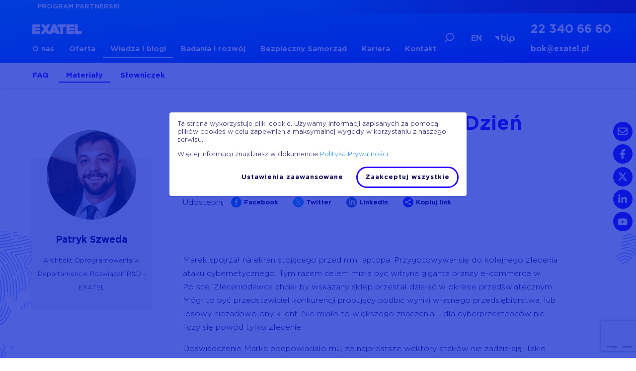

--- FILE ---
content_type: text/html; charset=UTF-8
request_url: https://exatel.pl/wiedza/materialy/artykuly/misja-tama-do-sforsowania-dzien-pierwszy-rozpoznanie/
body_size: 36516
content:
<!DOCTYPE html>
<html lang="pl-PL">
<head>
	<meta charset="UTF-8" />
<meta http-equiv="X-UA-Compatible" content="IE=edge">
	<link rel="pingback" href="" />

	<script type="text/javascript">
		document.documentElement.className = 'js';
	</script>
	<!-- Google Tag Manager -->
<script>(function(w,d,s,l,i){w[l]=w[l]||[];w[l].push({'gtm.start':
            new Date().getTime(),event:'gtm.js'});var f=d.getElementsByTagName(s)[0],
        j=d.createElement(s),dl=l!='dataLayer'?'&l='+l:'';j.async=true;j.src=
        'https://www.googletagmanager.com/gtm.js?id='+i+dl;f.parentNode.insertBefore(j,f);
    })(window,document,'script','dataLayer','GTM-WB65G8L');</script>
<!-- End Google Tag Manager -->


<link rel="apple-touch-icon" sizes="180x180" href="/app/themes/exatel/assets/favicon/apple-touch-icon.png">
<link rel="icon" type="image/png" sizes="32x32" href="/app/themes/exatel/assets/favicon/favicon-32x32.png">
<link rel="icon" type="image/png" sizes="16x16" href="/app/themes/exatel/assets/favicon/favicon-16x16.png">
<link rel="shortcut icon" href="/app/themes/exatel/assets/favicon/favicon.ico">
<meta name="theme-color" content="#ffffff">
    <script>
        function isIE() {
            // IE 10 and IE 11
            return /Trident\/|MSIE/.test(window.navigator.userAgent);
        }

        function readCookie(name) {
            var nameEQ = name + "=";
            var ca = document.cookie.split(';');
            for (var i = 0; i < ca.length; i++) {
                var c = ca[i];
                while (c.charAt(0) == ' ') c = c.substring(1, c.length);
                if (c.indexOf(nameEQ) == 0) return c.substring(nameEQ.length, c.length);
            }
            return null;
        }

        if (isIE() && readCookie('saw_outdated_page') !== 'true') {
            window.location.href = '/outdated';
        }
    </script>
	
	<meta name='robots' content='index, follow, max-image-preview:large, max-snippet:-1, max-video-preview:-1' />

	<!-- This site is optimized with the Yoast SEO plugin v22.8 - https://yoast.com/wordpress/plugins/seo/ -->
	<title>Misja: TAMA do sforsowania. Dzień pierwszy: rozpoznanie | EXATEL</title>
	<meta name="description" content="Przygotowywał się do kolejnego zleconego cyberataku. Celem miała być witryna giganta branży e-commerce w Polsce. Po drugiej stronie stała jednak TAMA..." />
	<link rel="canonical" href="https://exatel.pl/wiedza/materialy/artykuly/misja-tama-do-sforsowania-dzien-pierwszy-rozpoznanie/" />
	<meta property="og:locale" content="pl_PL" />
	<meta property="og:type" content="article" />
	<meta property="og:title" content="Misja: TAMA do sforsowania. Dzień pierwszy: rozpoznanie | EXATEL" />
	<meta property="og:description" content="Przygotowywał się do kolejnego zleconego cyberataku. Celem miała być witryna giganta branży e-commerce w Polsce. Po drugiej stronie stała jednak TAMA..." />
	<meta property="og:url" content="https://exatel.pl/wiedza/materialy/artykuly/misja-tama-do-sforsowania-dzien-pierwszy-rozpoznanie/" />
	<meta property="og:site_name" content="EXATEL" />
	<meta property="article:modified_time" content="2023-04-12T05:16:06+00:00" />
	<meta property="og:image" content="https://exatel.pl/app/uploads/2022/12/1200-627-misja-tama.jpg" />
	<meta property="og:image:width" content="1200" />
	<meta property="og:image:height" content="627" />
	<meta property="og:image:type" content="image/jpeg" />
	<meta name="twitter:card" content="summary_large_image" />
	<meta name="twitter:image" content="https://exatel.pl/app/uploads/2022/12/1024-576-misja-tama-TT.jpg" />
	<script type="application/ld+json" class="yoast-schema-graph">{"@context":"https://schema.org","@graph":[{"@type":"WebPage","@id":"https://exatel.pl/wiedza/materialy/artykuly/misja-tama-do-sforsowania-dzien-pierwszy-rozpoznanie/","url":"https://exatel.pl/wiedza/materialy/artykuly/misja-tama-do-sforsowania-dzien-pierwszy-rozpoznanie/","name":"Misja: TAMA do sforsowania. Dzień pierwszy: rozpoznanie | EXATEL","isPartOf":{"@id":"https://exatel.pl/#website"},"primaryImageOfPage":{"@id":"https://exatel.pl/wiedza/materialy/artykuly/misja-tama-do-sforsowania-dzien-pierwszy-rozpoznanie/#primaryimage"},"image":{"@id":"https://exatel.pl/wiedza/materialy/artykuly/misja-tama-do-sforsowania-dzien-pierwszy-rozpoznanie/#primaryimage"},"thumbnailUrl":"https://exatel.pl/app/uploads/2022/02/1200-627-hakerzy.jpg","datePublished":"2022-12-20T14:20:38+00:00","dateModified":"2023-04-12T05:16:06+00:00","description":"Przygotowywał się do kolejnego zleconego cyberataku. Celem miała być witryna giganta branży e-commerce w Polsce. Po drugiej stronie stała jednak TAMA...","breadcrumb":{"@id":"https://exatel.pl/wiedza/materialy/artykuly/misja-tama-do-sforsowania-dzien-pierwszy-rozpoznanie/#breadcrumb"},"inLanguage":"pl-PL","potentialAction":[{"@type":"ReadAction","target":["https://exatel.pl/wiedza/materialy/artykuly/misja-tama-do-sforsowania-dzien-pierwszy-rozpoznanie/"]}]},{"@type":"ImageObject","inLanguage":"pl-PL","@id":"https://exatel.pl/wiedza/materialy/artykuly/misja-tama-do-sforsowania-dzien-pierwszy-rozpoznanie/#primaryimage","url":"https://exatel.pl/app/uploads/2022/02/1200-627-hakerzy.jpg","contentUrl":"https://exatel.pl/app/uploads/2022/02/1200-627-hakerzy.jpg","width":1200,"height":627},{"@type":"BreadcrumbList","@id":"https://exatel.pl/wiedza/materialy/artykuly/misja-tama-do-sforsowania-dzien-pierwszy-rozpoznanie/#breadcrumb","itemListElement":[{"@type":"ListItem","position":1,"name":"Home","item":"https://exatel.pl/"},{"@type":"ListItem","position":2,"name":"Articles","item":"https://exatel.pl/wiedza/materialy/artykuly/"},{"@type":"ListItem","position":3,"name":"Misja: TAMA do sforsowania. Dzień pierwszy: rozpoznanie"}]},{"@type":"WebSite","@id":"https://exatel.pl/#website","url":"https://exatel.pl/","name":"EXATEL","description":"","potentialAction":[{"@type":"SearchAction","target":{"@type":"EntryPoint","urlTemplate":"https://exatel.pl/?s={search_term_string}"},"query-input":"required name=search_term_string"}],"inLanguage":"pl-PL"}]}</script>
	<!-- / Yoast SEO plugin. -->


<link rel="alternate" type="application/rss+xml" title="EXATEL &raquo; Kanał z wpisami" href="https://exatel.pl/feed/" />
<link rel="alternate" type="application/rss+xml" title="EXATEL &raquo; Kanał z komentarzami" href="https://exatel.pl/comments/feed/" />
<meta content="Exatel v.1.0.0" name="generator"/><style id='global-styles-inline-css' type='text/css'>
body{--wp--preset--color--black: #000000;--wp--preset--color--cyan-bluish-gray: #abb8c3;--wp--preset--color--white: #ffffff;--wp--preset--color--pale-pink: #f78da7;--wp--preset--color--vivid-red: #cf2e2e;--wp--preset--color--luminous-vivid-orange: #ff6900;--wp--preset--color--luminous-vivid-amber: #fcb900;--wp--preset--color--light-green-cyan: #7bdcb5;--wp--preset--color--vivid-green-cyan: #00d084;--wp--preset--color--pale-cyan-blue: #8ed1fc;--wp--preset--color--vivid-cyan-blue: #0693e3;--wp--preset--color--vivid-purple: #9b51e0;--wp--preset--gradient--vivid-cyan-blue-to-vivid-purple: linear-gradient(135deg,rgba(6,147,227,1) 0%,rgb(155,81,224) 100%);--wp--preset--gradient--light-green-cyan-to-vivid-green-cyan: linear-gradient(135deg,rgb(122,220,180) 0%,rgb(0,208,130) 100%);--wp--preset--gradient--luminous-vivid-amber-to-luminous-vivid-orange: linear-gradient(135deg,rgba(252,185,0,1) 0%,rgba(255,105,0,1) 100%);--wp--preset--gradient--luminous-vivid-orange-to-vivid-red: linear-gradient(135deg,rgba(255,105,0,1) 0%,rgb(207,46,46) 100%);--wp--preset--gradient--very-light-gray-to-cyan-bluish-gray: linear-gradient(135deg,rgb(238,238,238) 0%,rgb(169,184,195) 100%);--wp--preset--gradient--cool-to-warm-spectrum: linear-gradient(135deg,rgb(74,234,220) 0%,rgb(151,120,209) 20%,rgb(207,42,186) 40%,rgb(238,44,130) 60%,rgb(251,105,98) 80%,rgb(254,248,76) 100%);--wp--preset--gradient--blush-light-purple: linear-gradient(135deg,rgb(255,206,236) 0%,rgb(152,150,240) 100%);--wp--preset--gradient--blush-bordeaux: linear-gradient(135deg,rgb(254,205,165) 0%,rgb(254,45,45) 50%,rgb(107,0,62) 100%);--wp--preset--gradient--luminous-dusk: linear-gradient(135deg,rgb(255,203,112) 0%,rgb(199,81,192) 50%,rgb(65,88,208) 100%);--wp--preset--gradient--pale-ocean: linear-gradient(135deg,rgb(255,245,203) 0%,rgb(182,227,212) 50%,rgb(51,167,181) 100%);--wp--preset--gradient--electric-grass: linear-gradient(135deg,rgb(202,248,128) 0%,rgb(113,206,126) 100%);--wp--preset--gradient--midnight: linear-gradient(135deg,rgb(2,3,129) 0%,rgb(40,116,252) 100%);--wp--preset--font-size--small: 13px;--wp--preset--font-size--medium: 20px;--wp--preset--font-size--large: 36px;--wp--preset--font-size--x-large: 42px;--wp--preset--spacing--20: 0.44rem;--wp--preset--spacing--30: 0.67rem;--wp--preset--spacing--40: 1rem;--wp--preset--spacing--50: 1.5rem;--wp--preset--spacing--60: 2.25rem;--wp--preset--spacing--70: 3.38rem;--wp--preset--spacing--80: 5.06rem;--wp--preset--shadow--natural: 6px 6px 9px rgba(0, 0, 0, 0.2);--wp--preset--shadow--deep: 12px 12px 50px rgba(0, 0, 0, 0.4);--wp--preset--shadow--sharp: 6px 6px 0px rgba(0, 0, 0, 0.2);--wp--preset--shadow--outlined: 6px 6px 0px -3px rgba(255, 255, 255, 1), 6px 6px rgba(0, 0, 0, 1);--wp--preset--shadow--crisp: 6px 6px 0px rgba(0, 0, 0, 1);}body { margin: 0;--wp--style--global--content-size: 823px;--wp--style--global--wide-size: 1080px; }.wp-site-blocks > .alignleft { float: left; margin-right: 2em; }.wp-site-blocks > .alignright { float: right; margin-left: 2em; }.wp-site-blocks > .aligncenter { justify-content: center; margin-left: auto; margin-right: auto; }:where(.is-layout-flex){gap: 0.5em;}:where(.is-layout-grid){gap: 0.5em;}body .is-layout-flow > .alignleft{float: left;margin-inline-start: 0;margin-inline-end: 2em;}body .is-layout-flow > .alignright{float: right;margin-inline-start: 2em;margin-inline-end: 0;}body .is-layout-flow > .aligncenter{margin-left: auto !important;margin-right: auto !important;}body .is-layout-constrained > .alignleft{float: left;margin-inline-start: 0;margin-inline-end: 2em;}body .is-layout-constrained > .alignright{float: right;margin-inline-start: 2em;margin-inline-end: 0;}body .is-layout-constrained > .aligncenter{margin-left: auto !important;margin-right: auto !important;}body .is-layout-constrained > :where(:not(.alignleft):not(.alignright):not(.alignfull)){max-width: var(--wp--style--global--content-size);margin-left: auto !important;margin-right: auto !important;}body .is-layout-constrained > .alignwide{max-width: var(--wp--style--global--wide-size);}body .is-layout-flex{display: flex;}body .is-layout-flex{flex-wrap: wrap;align-items: center;}body .is-layout-flex > *{margin: 0;}body .is-layout-grid{display: grid;}body .is-layout-grid > *{margin: 0;}body{padding-top: 0px;padding-right: 0px;padding-bottom: 0px;padding-left: 0px;}a:where(:not(.wp-element-button)){text-decoration: underline;}.wp-element-button, .wp-block-button__link{background-color: #32373c;border-width: 0;color: #fff;font-family: inherit;font-size: inherit;line-height: inherit;padding: calc(0.667em + 2px) calc(1.333em + 2px);text-decoration: none;}.has-black-color{color: var(--wp--preset--color--black) !important;}.has-cyan-bluish-gray-color{color: var(--wp--preset--color--cyan-bluish-gray) !important;}.has-white-color{color: var(--wp--preset--color--white) !important;}.has-pale-pink-color{color: var(--wp--preset--color--pale-pink) !important;}.has-vivid-red-color{color: var(--wp--preset--color--vivid-red) !important;}.has-luminous-vivid-orange-color{color: var(--wp--preset--color--luminous-vivid-orange) !important;}.has-luminous-vivid-amber-color{color: var(--wp--preset--color--luminous-vivid-amber) !important;}.has-light-green-cyan-color{color: var(--wp--preset--color--light-green-cyan) !important;}.has-vivid-green-cyan-color{color: var(--wp--preset--color--vivid-green-cyan) !important;}.has-pale-cyan-blue-color{color: var(--wp--preset--color--pale-cyan-blue) !important;}.has-vivid-cyan-blue-color{color: var(--wp--preset--color--vivid-cyan-blue) !important;}.has-vivid-purple-color{color: var(--wp--preset--color--vivid-purple) !important;}.has-black-background-color{background-color: var(--wp--preset--color--black) !important;}.has-cyan-bluish-gray-background-color{background-color: var(--wp--preset--color--cyan-bluish-gray) !important;}.has-white-background-color{background-color: var(--wp--preset--color--white) !important;}.has-pale-pink-background-color{background-color: var(--wp--preset--color--pale-pink) !important;}.has-vivid-red-background-color{background-color: var(--wp--preset--color--vivid-red) !important;}.has-luminous-vivid-orange-background-color{background-color: var(--wp--preset--color--luminous-vivid-orange) !important;}.has-luminous-vivid-amber-background-color{background-color: var(--wp--preset--color--luminous-vivid-amber) !important;}.has-light-green-cyan-background-color{background-color: var(--wp--preset--color--light-green-cyan) !important;}.has-vivid-green-cyan-background-color{background-color: var(--wp--preset--color--vivid-green-cyan) !important;}.has-pale-cyan-blue-background-color{background-color: var(--wp--preset--color--pale-cyan-blue) !important;}.has-vivid-cyan-blue-background-color{background-color: var(--wp--preset--color--vivid-cyan-blue) !important;}.has-vivid-purple-background-color{background-color: var(--wp--preset--color--vivid-purple) !important;}.has-black-border-color{border-color: var(--wp--preset--color--black) !important;}.has-cyan-bluish-gray-border-color{border-color: var(--wp--preset--color--cyan-bluish-gray) !important;}.has-white-border-color{border-color: var(--wp--preset--color--white) !important;}.has-pale-pink-border-color{border-color: var(--wp--preset--color--pale-pink) !important;}.has-vivid-red-border-color{border-color: var(--wp--preset--color--vivid-red) !important;}.has-luminous-vivid-orange-border-color{border-color: var(--wp--preset--color--luminous-vivid-orange) !important;}.has-luminous-vivid-amber-border-color{border-color: var(--wp--preset--color--luminous-vivid-amber) !important;}.has-light-green-cyan-border-color{border-color: var(--wp--preset--color--light-green-cyan) !important;}.has-vivid-green-cyan-border-color{border-color: var(--wp--preset--color--vivid-green-cyan) !important;}.has-pale-cyan-blue-border-color{border-color: var(--wp--preset--color--pale-cyan-blue) !important;}.has-vivid-cyan-blue-border-color{border-color: var(--wp--preset--color--vivid-cyan-blue) !important;}.has-vivid-purple-border-color{border-color: var(--wp--preset--color--vivid-purple) !important;}.has-vivid-cyan-blue-to-vivid-purple-gradient-background{background: var(--wp--preset--gradient--vivid-cyan-blue-to-vivid-purple) !important;}.has-light-green-cyan-to-vivid-green-cyan-gradient-background{background: var(--wp--preset--gradient--light-green-cyan-to-vivid-green-cyan) !important;}.has-luminous-vivid-amber-to-luminous-vivid-orange-gradient-background{background: var(--wp--preset--gradient--luminous-vivid-amber-to-luminous-vivid-orange) !important;}.has-luminous-vivid-orange-to-vivid-red-gradient-background{background: var(--wp--preset--gradient--luminous-vivid-orange-to-vivid-red) !important;}.has-very-light-gray-to-cyan-bluish-gray-gradient-background{background: var(--wp--preset--gradient--very-light-gray-to-cyan-bluish-gray) !important;}.has-cool-to-warm-spectrum-gradient-background{background: var(--wp--preset--gradient--cool-to-warm-spectrum) !important;}.has-blush-light-purple-gradient-background{background: var(--wp--preset--gradient--blush-light-purple) !important;}.has-blush-bordeaux-gradient-background{background: var(--wp--preset--gradient--blush-bordeaux) !important;}.has-luminous-dusk-gradient-background{background: var(--wp--preset--gradient--luminous-dusk) !important;}.has-pale-ocean-gradient-background{background: var(--wp--preset--gradient--pale-ocean) !important;}.has-electric-grass-gradient-background{background: var(--wp--preset--gradient--electric-grass) !important;}.has-midnight-gradient-background{background: var(--wp--preset--gradient--midnight) !important;}.has-small-font-size{font-size: var(--wp--preset--font-size--small) !important;}.has-medium-font-size{font-size: var(--wp--preset--font-size--medium) !important;}.has-large-font-size{font-size: var(--wp--preset--font-size--large) !important;}.has-x-large-font-size{font-size: var(--wp--preset--font-size--x-large) !important;}
.wp-block-navigation a:where(:not(.wp-element-button)){color: inherit;}
:where(.wp-block-post-template.is-layout-flex){gap: 1.25em;}:where(.wp-block-post-template.is-layout-grid){gap: 1.25em;}
:where(.wp-block-columns.is-layout-flex){gap: 2em;}:where(.wp-block-columns.is-layout-grid){gap: 2em;}
.wp-block-pullquote{font-size: 1.5em;line-height: 1.6;}
</style>
<link rel='stylesheet' id='contact-form-7-css' href='https://exatel.pl/app/plugins/contact-form-7/includes/css/styles.css' type='text/css' media='all' />
<link rel='stylesheet' id='divi-style-parent-css' href='https://exatel.pl/app/themes/Divi/style-static.min.css' type='text/css' media='all' />
<link rel='stylesheet' id='divi-style-css' href='https://exatel.pl/app/themes/exatel/style.css' type='text/css' media='all' />
<link rel='stylesheet' id='child-theme-css' href='https://exatel.pl/app/themes/exatel/style.css?v=1759402300' type='text/css' media='all' />
<script type="text/javascript" src="https://exatel.pl/app/themes/exatel/js/bundle.js?v=1759396823&amp;ver=6.5.3" id="jquery-js"></script>
<script type="text/javascript" src="https://exatel.pl/app/themes/exatel/dev/dist/main.js?v=1759396823" id="main-js"></script>
<link rel="https://api.w.org/" href="https://exatel.pl/wp-json/" /><link rel="EditURI" type="application/rsd+xml" title="RSD" href="https://exatel.pl/wp/xmlrpc.php?rsd" />

<link rel='shortlink' href='https://exatel.pl/?p=17138' />
<link rel="alternate" type="application/json+oembed" href="https://exatel.pl/wp-json/oembed/1.0/embed?url=https%3A%2F%2Fexatel.pl%2Fwiedza%2Fmaterialy%2Fartykuly%2Fmisja-tama-do-sforsowania-dzien-pierwszy-rozpoznanie%2F" />
<link rel="alternate" type="text/xml+oembed" href="https://exatel.pl/wp-json/oembed/1.0/embed?url=https%3A%2F%2Fexatel.pl%2Fwiedza%2Fmaterialy%2Fartykuly%2Fmisja-tama-do-sforsowania-dzien-pierwszy-rozpoznanie%2F&#038;format=xml" />
<meta name="viewport" content="width=device-width, initial-scale=1.0, maximum-scale=1.0, user-scalable=0" /><style id="et-divi-customizer-global-cached-inline-styles">body{color:#0b005b}h1,.et-db #et-boc .et-l h1,h2,.et-db #et-boc .et-l h2,h3,.et-db #et-boc .et-l h3,h4,.et-db #et-boc .et-l h4,h5,.et-db #et-boc .et-l h5,h6,.et-db #et-boc .et-l h6{color:#280aff}@media only screen and (min-width:1350px){.et-db #et-boc .et-l .et_pb_row{padding:27px 0}.et-db #et-boc .et-l .et_pb_section{padding:54px 0}.single.et_pb_pagebuilder_layout.et_full_width_page .et_post_meta_wrapper{padding-top:81px}.et-db #et-boc .et-l .et_pb_fullwidth_section{padding:0}}</style></head>
<body class="articles-template-default single single-articles postid-17138 et-tb-has-template et-tb-has-header et-tb-has-body et-tb-has-footer lang-pl et_pb_button_helper_class et_cover_background et_pb_gutter osx et_pb_gutters3 et_pb_pagebuilder_layout et_divi_theme et-db">
	<div id="page-container">
<div id="et-boc" class="et-boc">
			
		<header class="et-l et-l--header">
			<div class="et_builder_inner_content et_pb_gutters3"><div class="et_pb_section et_pb_section_0_tb_header et_pb_with_background et_section_regular et_pb_section--with-menu" >
				
				
				
				
				
				
				<div class="et_pb_row et_pb_row_0_tb_header et_pb_gutters1">
				<div class="et_pb_column et_pb_column_1_6 et_pb_column_0_tb_header  et_pb_css_mix_blend_mode_passthrough">
				
				
				
				
				<div class="et_pb_module et_pb_image et_pb_image_0_tb_header et_pb_image_sticky">
				
				
				
				
				<a href="https://exatel.pl/home-page/"><span class="et_pb_image_wrap "><img decoding="async" width="272" height="52" src="https://exatel.pl/app/uploads/2020/09/logo.png" alt="Exatel logotyp" title="exatel logo" class="wp-image-110" /></span></a>
			</div>
			</div><div class="et_pb_column et_pb_column_1_6 et_pb_column_1_tb_header  et_pb_css_mix_blend_mode_passthrough">
				
				
				
				
				<div class="et_pb_module et_pb_text et_pb_text_0_tb_header ex-txt-default  et_pb_text_align_left et_pb_bg_layout_light">
				
				
				
				
				
			</div>
			</div><div class="et_pb_column et_pb_column_1_6 et_pb_column_2_tb_header  et_pb_css_mix_blend_mode_passthrough">
				
				
				
				
				<div class="et_pb_with_border et_pb_module et_pb_search et_pb_search_0_tb_header  et_pb_text_align_left et_pb_bg_layout_light et_pb_hide_search_button">
				
				
				
				
				<form role="search" method="get" class="et_pb_searchform" action="https://exatel.pl/">
					<div>
						<label class="screen-reader-text" for="s">Szukaj:</label>
						<input type="text" name="s" placeholder="Wyszukaj" class="et_pb_s" />
						<input type="hidden" name="et_pb_searchform_submit" value="et_search_proccess" />
						
						<input type="hidden" name="et_pb_include_posts" value="yes" />
						<input type="hidden" name="et_pb_include_pages" value="yes" />
						<input type="submit" value="Szukaj" class="et_pb_searchsubmit">
					</div>
				</form>
			</div>
			</div><div class="et_pb_column et_pb_column_1_6 et_pb_column_3_tb_header  et_pb_css_mix_blend_mode_passthrough">
				
				
				
				
				<div class="et_pb_button_module_wrapper et_pb_button_0_tb_header_wrapper et_pb_button_alignment_right et_pb_module ">
				<a class="et_pb_button et_pb_button_0_tb_header et_pb_bg_layout_dark" href="">EN</a>
			</div>
			</div><div class="et_pb_column et_pb_column_1_6 et_pb_column_5_tb_header  et_pb_css_mix_blend_mode_passthrough">
				
				
				
				
				<div class="et_pb_module et_pb_text et_pb_text_1_tb_header ex-txt-default  et_pb_text_align_left et_pb_bg_layout_light">
				
				
				
				
				<div class="et_pb_text_inner"><h6><a href="tel:48223406660" title="22 340 66 60">22 340 66 60</a></h6>
<p><a href="mailto:bok@exatel.pl" title="Biuro obsługi klienta">bok@exatel.pl</a></p></div>
			</div>
			</div>
				
				
				
				
			</div><div class="et_pb_row et_pb_row_1_tb_header et_pb_gutters1 et_pb_row--with-menu">
				<div class="et_pb_column et_pb_column_4_4 et_pb_column_6_tb_header  et_pb_css_mix_blend_mode_passthrough et-last-child et_pb_column--with-menu">
				
				
				
				
				<div id="ex-top-menu" class="et_pb_module et_pb_menu et_pb_menu_0_tb_header et_pb_bg_layout_light  et_pb_text_align_left et_dropdown_animation_fade et_pb_menu--without-logo et_pb_menu--style-left_aligned">
					
					
					
					
					<div class="et_pb_menu_inner_container clearfix">
						
						<div class="et_pb_menu__wrap">
							<div class="et_pb_menu__menu">
								<nav class="et-menu-nav"><ul id="menu-top-menu" class="et-menu nav downwards"><li id="menu-item-23095" class="et_pb_menu_page_id-91 menu-item menu-item-type-post_type menu-item-object-page menu-item-has-children menu-item-23095"><a href="https://exatel.pl/o-nas/">O nas</a>
<ul class="sub-menu">
	<li id="menu-item-23278" class="et_pb_menu_page_id-23278 menu-item menu-item-type-custom menu-item-object-custom menu-item-23278"><a href="https://exatel.pl/o-nas/aktualnosci/">Aktualności</a></li>
	<li id="menu-item-23094" class="et_pb_menu_page_id-91 menu-item menu-item-type-post_type menu-item-object-page menu-item-23094"><a href="https://exatel.pl/o-nas/">O EXATEL</a></li>
	<li id="menu-item-23304" class="et_pb_menu_page_id-23304 menu-item menu-item-type-custom menu-item-object-custom menu-item-23304"><a href="https://exatel.pl/realizacje/">Realizacje</a></li>
	<li id="menu-item-23109" class="et_pb_menu_page_id-8047 menu-item menu-item-type-post_type menu-item-object-page menu-item-23109"><a href="https://exatel.pl/zarzad/">Zarząd</a></li>
	<li id="menu-item-23110" class="et_pb_menu_page_id-144 menu-item menu-item-type-post_type menu-item-object-page menu-item-23110"><a href="https://exatel.pl/dokumenty-korporacyjne-i-handlowe/">Dokumenty korporacyjne i handlowe</a></li>
	<li id="menu-item-23114" class="et_pb_menu_page_id-18646 menu-item menu-item-type-post_type menu-item-object-page menu-item-23114"><a href="https://exatel.pl/zrownowazony-rozwoj-gk-exatel/">Zrównoważony Rozwój GK EXATEL</a></li>
</ul>
</li>
<li id="menu-item-23106" class="et_pb_menu_page_id-3232 menu-item menu-item-type-post_type menu-item-object-page menu-item-has-children menu-item-23106"><a href="https://exatel.pl/uslugi/telekomunikacja/">Oferta</a>
<ul class="sub-menu">
	<li id="menu-item-23097" class="et_pb_menu_page_id-3232 menu-item menu-item-type-post_type menu-item-object-page menu-item-has-children menu-item-23097"><a href="https://exatel.pl/uslugi/telekomunikacja/">Telekomunikacja</a>
	<ul class="sub-menu">
		<li id="menu-item-31078" class="et_pb_menu_page_id-31078 menu-item menu-item-type-custom menu-item-object-custom menu-item-has-children menu-item-31078"><a href="#">INTERNET</a>
		<ul class="sub-menu">
			<li id="menu-item-23104" class="et_pb_menu_page_id-3295 menu-item menu-item-type-post_type menu-item-object-page menu-item-23104"><a href="https://exatel.pl/uslugi/telekomunikacja/internet-dla-firm/">Quality Internet – bezpieczny Internet dla firm</a></li>
			<li id="menu-item-31077" class="et_pb_menu_page_id-31049 menu-item menu-item-type-post_type menu-item-object-page menu-item-31077"><a href="https://exatel.pl/uslugi/telekomunikacja/internet-on-demand/">Internet on-demand</a></li>
		</ul>
</li>
		<li id="menu-item-23108" class="et_pb_menu_page_id-23108 menu-item menu-item-type-custom menu-item-object-custom menu-item-has-children menu-item-23108"><a href="#">Transmisja danych</a>
		<ul class="sub-menu">
			<li id="menu-item-23102" class="et_pb_menu_page_id-3303 menu-item menu-item-type-post_type menu-item-object-page menu-item-23102"><a href="https://exatel.pl/uslugi/telekomunikacja/dzierzawa-laczy/">Łącza dzierżawione / Wavelength</a></li>
			<li id="menu-item-23103" class="et_pb_menu_page_id-3305 menu-item menu-item-type-post_type menu-item-object-page menu-item-23103"><a href="https://exatel.pl/uslugi/telekomunikacja/low-latency/">Low Latency – transmisja z najniższym opóźnieniem</a></li>
			<li id="menu-item-23120" class="et_pb_menu_page_id-3299 menu-item menu-item-type-post_type menu-item-object-page menu-item-23120"><a href="https://exatel.pl/uslugi/operatorzy/ethernet-2/">Technologie ethernet – usługi Ethernet LAN i LINE</a></li>
			<li id="menu-item-23155" class="et_pb_menu_page_id-11995 menu-item menu-item-type-post_type menu-item-object-page menu-item-23155"><a href="https://exatel.pl/uslugi/telekomunikacja/cloud-connect/">Cloud Connect</a></li>
			<li id="menu-item-23100" class="et_pb_menu_page_id-3297 menu-item menu-item-type-post_type menu-item-object-page menu-item-23100"><a href="https://exatel.pl/uslugi/telekomunikacja/mpls-vpn/">MPLS VPN</a></li>
			<li id="menu-item-23174" class="et_pb_menu_page_id-3861 menu-item menu-item-type-post_type menu-item-object-page menu-item-23174"><a href="https://exatel.pl/uslugi/telekomunikacja/exatel-wlan/">EXATEL WLAN</a></li>
		</ul>
</li>
		<li id="menu-item-23107" class="et_pb_menu_page_id-23107 menu-item menu-item-type-custom menu-item-object-custom menu-item-has-children menu-item-23107"><a href="#">Komunikacja</a>
		<ul class="sub-menu">
			<li id="menu-item-23105" class="et_pb_menu_page_id-3307 menu-item menu-item-type-post_type menu-item-object-page menu-item-23105"><a href="https://exatel.pl/uslugi/telekomunikacja/voice-aas/">Telefonia VOIP dla firm – VaaS (Voice as a Service)</a></li>
			<li id="menu-item-23111" class="et_pb_menu_page_id-3315 menu-item menu-item-type-post_type menu-item-object-page menu-item-23111"><a href="https://exatel.pl/uslugi/telekomunikacja/telefonia-ip/">Telefonia VOIP dla firm – Telefonia IP</a></li>
			<li id="menu-item-32164" class="et_pb_menu_page_id-32088 menu-item menu-item-type-post_type menu-item-object-page menu-item-32164"><a href="https://exatel.pl/uslugi/telekomunikacja/exatel-contact-center/">EXATEL Contact Center</a></li>
			<li id="menu-item-23112" class="et_pb_menu_page_id-9352 menu-item menu-item-type-post_type menu-item-object-page menu-item-23112"><a href="https://exatel.pl/uslugi/telekomunikacja/usluga-one-number/">Usługa One Number</a></li>
			<li id="menu-item-23101" class="et_pb_menu_page_id-3311 menu-item menu-item-type-post_type menu-item-object-page menu-item-23101"><a href="https://exatel.pl/uslugi/telekomunikacja/zoom/">Zoom dla firm</a></li>
		</ul>
</li>
	</ul>
</li>
	<li id="menu-item-23121" class="et_pb_menu_page_id-3881 menu-item menu-item-type-post_type menu-item-object-page menu-item-has-children menu-item-23121"><a href="https://exatel.pl/uslugi/cyberbezpieczenstwo/">Cyberbezpieczeństwo</a>
	<ul class="sub-menu">
		<li id="menu-item-23135" class="et_pb_menu_page_id-20581 menu-item menu-item-type-post_type menu-item-object-page menu-item-23135"><a href="https://exatel.pl/uslugi/cyberbezpieczenstwo/anty-ddos-tama-pro7/">TAMA PRO7 – ochrona przed aplikacyjnymi atakami DDoS</a></li>
		<li id="menu-item-23124" class="et_pb_menu_page_id-3897 menu-item menu-item-type-post_type menu-item-object-page menu-item-23124"><a href="https://exatel.pl/uslugi/cyberbezpieczenstwo/anty-ddos-tama/">Anty-DDoS TAMA – ochrona przed atakami DDoS</a></li>
		<li id="menu-item-23122" class="et_pb_menu_page_id-3887 menu-item menu-item-type-post_type menu-item-object-page menu-item-23122"><a href="https://exatel.pl/uslugi/cyberbezpieczenstwo/soc/">Security Operations Center</a></li>
		<li id="menu-item-23123" class="et_pb_menu_page_id-3990 menu-item menu-item-type-post_type menu-item-object-page menu-item-23123"><a href="https://exatel.pl/uslugi/cyberbezpieczenstwo/testy-penetracyjne-sieci/">Testy penetracyjne</a></li>
		<li id="menu-item-23127" class="et_pb_menu_page_id-3903 menu-item menu-item-type-post_type menu-item-object-page menu-item-23127"><a href="https://exatel.pl/uslugi/cyberbezpieczenstwo/audyt-bezpieczenstwa-it/">Audyt bezpieczeństwa</a></li>
		<li id="menu-item-23132" class="et_pb_menu_page_id-3901 menu-item menu-item-type-post_type menu-item-object-page menu-item-23132"><a href="https://exatel.pl/uslugi/cyberbezpieczenstwo/rekonesans-bezpieczenstwa/">Rekonesans bezpieczeństwa</a></li>
		<li id="menu-item-23133" class="et_pb_menu_page_id-16495 menu-item menu-item-type-post_type menu-item-object-page menu-item-23133"><a href="https://exatel.pl/uslugi/cyberbezpieczenstwo/cyber-edukacja/">Cyber EDUKACJA</a></li>
		<li id="menu-item-23134" class="et_pb_menu_page_id-19862 menu-item menu-item-type-post_type menu-item-object-page menu-item-23134"><a href="https://exatel.pl/uslugi/cyberbezpieczenstwo/phishing/">Kampanie phishingowe</a></li>
		<li id="menu-item-23138" class="et_pb_menu_page_id-3863 menu-item menu-item-type-post_type menu-item-object-page menu-item-23138"><a href="https://exatel.pl/uslugi/cyberbezpieczenstwo/utm/">Zarządzany Firewall / UTM</a></li>
		<li id="menu-item-31020" class="et_pb_menu_page_id-30640 menu-item menu-item-type-post_type menu-item-object-page menu-item-31020"><a href="https://exatel.pl/uslugi/cyberbezpieczenstwo/cyberverse/">CyberVerse</a></li>
	</ul>
</li>
	<li id="menu-item-23119" class="et_pb_menu_page_id-3235 menu-item menu-item-type-post_type menu-item-object-page menu-item-has-children menu-item-23119"><a href="https://exatel.pl/uslugi/operatorzy/">Dla Operatorów</a>
	<ul class="sub-menu">
		<li id="menu-item-23153" class="et_pb_menu_page_id-9340 menu-item menu-item-type-post_type menu-item-object-page menu-item-23153"><a href="https://exatel.pl/uslugi/telekomunikacja/hurt-sms/">Hurt SMS</a></li>
		<li id="menu-item-23129" class="et_pb_menu_page_id-3869 menu-item menu-item-type-post_type menu-item-object-page menu-item-23129"><a href="https://exatel.pl/uslugi/operatorzy/dzierzawa-laczy/">Dzierżawa łączy telekomunikacyjnych dla operatorów</a></li>
		<li id="menu-item-23130" class="et_pb_menu_page_id-3867 menu-item menu-item-type-post_type menu-item-object-page menu-item-23130"><a href="https://exatel.pl/uslugi/operatorzy/quality-internet-niezawodny-internet-dla-operatorow/">Quality Internet</a></li>
		<li id="menu-item-23131" class="et_pb_menu_page_id-3877 menu-item menu-item-type-post_type menu-item-object-page menu-item-23131"><a href="https://exatel.pl/uslugi/operatorzy/internet-exchange-points/">Internet Exchange Points – dostęp do peeringów EXATEL</a></li>
		<li id="menu-item-23141" class="et_pb_menu_page_id-3879 menu-item menu-item-type-post_type menu-item-object-page menu-item-23141"><a href="https://exatel.pl/uslugi/operatorzy/low-latency/">Low Latency – transmisja z najniższym opóźnieniem</a></li>
		<li id="menu-item-23142" class="et_pb_menu_page_id-3873 menu-item menu-item-type-post_type menu-item-object-page menu-item-23142"><a href="https://exatel.pl/uslugi/operatorzy/ethernet/">Transmisja danych w technologii Ethernet dla operatorów</a></li>
		<li id="menu-item-23143" class="et_pb_menu_page_id-3875 menu-item menu-item-type-post_type menu-item-object-page menu-item-23143"><a href="https://exatel.pl/uslugi/operatorzy/tranzyt-ip/">Tranzyt IP – dostęp do Internetu z BGP</a></li>
		<li id="menu-item-23156" class="et_pb_menu_page_id-21458 menu-item menu-item-type-post_type menu-item-object-page menu-item-23156"><a href="https://exatel.pl/uslugi/operatorzy/multiport-exatel/">Multiport EXATEL</a></li>
		<li id="menu-item-23117" class="et_pb_menu_page_id-3238 menu-item menu-item-type-post_type menu-item-object-page menu-item-23117"><a href="https://exatel.pl/uslugi/operatorzy/hurt-glosu/">Hurt głosu</a></li>
	</ul>
</li>
	<li id="menu-item-23118" class="et_pb_menu_page_id-3241 menu-item menu-item-type-post_type menu-item-object-page menu-item-has-children menu-item-23118"><a href="https://exatel.pl/uslugi/ict/">ICT</a>
	<ul class="sub-menu">
		<li id="menu-item-29943" class="et_pb_menu_page_id-29901 menu-item menu-item-type-post_type menu-item-object-page menu-item-29943"><a href="https://exatel.pl/uslugi/ict/ai-video-sense/">AI Video Sense</a></li>
		<li id="menu-item-26170" class="et_pb_menu_page_id-25828 menu-item menu-item-type-post_type menu-item-object-page menu-item-26170"><a href="https://exatel.pl/uslugi/ict/private-5g-connectivity/">Private 5G Connectivity</a></li>
		<li id="menu-item-23152" class="et_pb_menu_page_id-9107 menu-item menu-item-type-post_type menu-item-object-page menu-item-23152"><a href="https://exatel.pl/uslugi/ict/budowa-infrastruktury/">Budowa infrastruktury</a></li>
		<li id="menu-item-23154" class="et_pb_menu_page_id-9426 menu-item menu-item-type-post_type menu-item-object-page menu-item-23154"><a href="https://exatel.pl/uslugi/ict/utrzymanie-infrastruktury-od-exatel/">Utrzymanie infrastruktury od EXATEL</a></li>
		<li id="menu-item-23128" class="et_pb_menu_page_id-3859 menu-item menu-item-type-post_type menu-item-object-page menu-item-23128"><a href="https://exatel.pl/uslugi/ict/kolokacja/">Kolokacja – Data Center</a></li>
		<li id="menu-item-30605" class="et_pb_menu_page_id-30474 menu-item menu-item-type-post_type menu-item-object-page menu-item-30605"><a href="https://exatel.pl/uslugi/ict/analiza-teledetekcji-satelitarnej/">Analiza teledetekcji satelitarnej</a></li>
		<li id="menu-item-31021" class="et_pb_menu_page_id-31002 menu-item menu-item-type-post_type menu-item-object-page menu-item-31021"><a href="https://exatel.pl/uslugi/ict/exatel-m365-assist/">EXATEL M365 Assist</a></li>
		<li id="menu-item-31821" class="et_pb_menu_page_id-31807 menu-item menu-item-type-post_type menu-item-object-page menu-item-31821"><a href="https://exatel.pl/uslugi/ict/microsoft-365/">Microsoft 365 od EXATEL</a></li>
		<li id="menu-item-23175" class="et_pb_menu_page_id-9035 menu-item menu-item-type-post_type menu-item-object-page menu-item-23175"><a href="https://exatel.pl/uslugi/teleport-satelitarny-exatel/">Łączność satelitarna</a></li>
	</ul>
</li>
</ul>
</li>
<li id="menu-item-23137" class="et_pb_menu_page_id-804 menu-item menu-item-type-post_type menu-item-object-page menu-item-has-children menu-item-23137 current-menu-item current-page-ancestor current-page-ancestor"><a href="https://exatel.pl/wiedza/materialy/">Wiedza i blogi</a>
<ul class="sub-menu">
	<li id="menu-item-23140" class="et_pb_menu_page_id-4574 menu-item menu-item-type-post_type menu-item-object-page menu-item-has-children menu-item-23140 current-page-ancestor"><a href="https://exatel.pl/wiedza/faq/">FAQ</a>
	<ul class="sub-menu">
		<li id="menu-item-23144" class="et_pb_menu_page_id-23144 menu-item menu-item-type-custom menu-item-object-custom menu-item-23144 current-page-ancestor"><a href="/wiedza/faq/#biznes">Biznes</a></li>
		<li id="menu-item-23145" class="et_pb_menu_page_id-23145 menu-item menu-item-type-custom menu-item-object-custom menu-item-23145 current-page-ancestor"><a href="/wiedza/faq/#cyberbezpieczenstwo">Cyberbezpieczeństwo</a></li>
		<li id="menu-item-23146" class="et_pb_menu_page_id-23146 menu-item menu-item-type-custom menu-item-object-custom menu-item-23146 current-page-ancestor"><a href="/wiedza/faq/#ict">ICT</a></li>
		<li id="menu-item-23147" class="et_pb_menu_page_id-23147 menu-item menu-item-type-custom menu-item-object-custom menu-item-23147 current-page-ancestor"><a href="/wiedza/faq/#inne">Inne</a></li>
		<li id="menu-item-23148" class="et_pb_menu_page_id-23148 menu-item menu-item-type-custom menu-item-object-custom menu-item-23148 current-page-ancestor"><a href="/wiedza/faq/#operatorzy-glosowi">Operatorzy głosowi</a></li>
		<li id="menu-item-23149" class="et_pb_menu_page_id-23149 menu-item menu-item-type-custom menu-item-object-custom menu-item-23149 current-page-ancestor"><a href="/wiedza/faq/#sdn">SDN</a></li>
		<li id="menu-item-23150" class="et_pb_menu_page_id-23150 menu-item menu-item-type-custom menu-item-object-custom menu-item-23150 current-page-ancestor"><a href="/wiedza/faq/#sektor-publiczny">Sektor publiczny</a></li>
		<li id="menu-item-23151" class="et_pb_menu_page_id-23151 menu-item menu-item-type-custom menu-item-object-custom menu-item-23151 current-page-ancestor"><a href="/wiedza/faq/#tama">TAMA</a></li>
		<li id="menu-item-23172" class="et_pb_menu_page_id-23172 menu-item menu-item-type-custom menu-item-object-custom menu-item-23172 current-page-ancestor"><a href="/wiedza/faq/#telekomunikacja">Telekomunikacja</a></li>
	</ul>
</li>
	<li id="menu-item-23139" class="et_pb_menu_page_id-804 menu-item menu-item-type-post_type menu-item-object-page menu-item-23139 current-menu-item current-page-ancestor current-page-ancestor"><a href="https://exatel.pl/wiedza/materialy/">Materiały</a></li>
	<li id="menu-item-23171" class="et_pb_menu_page_id-4758 menu-item menu-item-type-post_type menu-item-object-page menu-item-23171 current-page-ancestor"><a href="https://exatel.pl/wiedza/slowniczek/">Słowniczek</a></li>
</ul>
</li>
<li id="menu-item-23289" class="et_pb_menu_page_id-23289 menu-item menu-item-type-custom menu-item-object-custom menu-item-23289"><a href="https://exatel.pl/badania-i-rozwoj/">Badania i rozwój</a></li>
<li id="menu-item-23176" class="et_pb_menu_page_id-23176 menu-item menu-item-type-custom menu-item-object-custom menu-item-23176"><a href="https://exatel.pl/klub-bezpieczny-samorzad-exatel/">Bezpieczny Samorząd</a></li>
<li id="menu-item-23166" class="et_pb_menu_page_id-919 menu-item menu-item-type-post_type menu-item-object-page menu-item-has-children menu-item-23166"><a href="https://exatel.pl/kariera/oferty-pracy/">Kariera</a>
<ul class="sub-menu">
	<li id="menu-item-23165" class="et_pb_menu_page_id-919 menu-item menu-item-type-post_type menu-item-object-page menu-item-23165"><a href="https://exatel.pl/kariera/oferty-pracy/">Oferty pracy</a></li>
	<li id="menu-item-23164" class="et_pb_menu_page_id-723 menu-item menu-item-type-post_type menu-item-object-page menu-item-23164"><a href="https://exatel.pl/kariera/ludzie/">Ludzie EXATEL</a></li>
	<li id="menu-item-23159" class="et_pb_menu_page_id-616 menu-item menu-item-type-post_type menu-item-object-page menu-item-has-children menu-item-23159"><a href="https://exatel.pl/kariera/praca-w-exatel/">Praca w EXATEL</a>
	<ul class="sub-menu">
		<li id="menu-item-23161" class="et_pb_menu_page_id-23161 menu-item menu-item-type-custom menu-item-object-custom menu-item-23161"><a href="https://exatel.pl/kariera/praca-w-exatel/#korzysci">EXATEL same korzyści</a></li>
		<li id="menu-item-23162" class="et_pb_menu_page_id-23162 menu-item menu-item-type-custom menu-item-object-custom menu-item-23162"><a href="https://exatel.pl/kariera/praca-w-exatel/#o-exatel">Czym się zajmujemy</a></li>
		<li id="menu-item-23163" class="et_pb_menu_page_id-23163 menu-item menu-item-type-custom menu-item-object-custom menu-item-23163"><a href="https://exatel.pl/kariera/praca-w-exatel/#cyberbezpieczenstwo">Cyberbezpieczeństwo</a></li>
		<li id="menu-item-23167" class="et_pb_menu_page_id-23167 menu-item menu-item-type-custom menu-item-object-custom menu-item-23167"><a href="https://exatel.pl/kariera/praca-w-exatel/#rozwoj-oprogramowania">Rozwój oprogramowania</a></li>
		<li id="menu-item-23168" class="et_pb_menu_page_id-23168 menu-item menu-item-type-custom menu-item-object-custom menu-item-23168"><a href="https://exatel.pl/kariera/praca-w-exatel/#architektura">Architektura i planowanie sieci</a></li>
		<li id="menu-item-23169" class="et_pb_menu_page_id-23169 menu-item menu-item-type-custom menu-item-object-custom menu-item-23169"><a href="https://exatel.pl/kariera/praca-w-exatel/#BSS">Biuro Zarządzania Siecią</a></li>
		<li id="menu-item-23170" class="et_pb_menu_page_id-23170 menu-item menu-item-type-custom menu-item-object-custom menu-item-23170"><a href="https://exatel.pl/kariera/praca-w-exatel/#utrzymanie">Utrzymanie i Rozwój Infrastruktury</a></li>
	</ul>
</li>
	<li id="menu-item-23160" class="et_pb_menu_page_id-477 menu-item menu-item-type-post_type menu-item-object-page menu-item-23160"><a href="https://exatel.pl/kariera/rekrutacja/">Rekrutacja</a></li>
	<li id="menu-item-23158" class="et_pb_menu_page_id-266 menu-item menu-item-type-post_type menu-item-object-page menu-item-23158"><a href="https://exatel.pl/kariera/benefity/">Benefity</a></li>
</ul>
</li>
<li id="menu-item-23157" class="et_pb_menu_page_id-93 menu-item menu-item-type-post_type menu-item-object-page menu-item-23157"><a href="https://exatel.pl/kontakt/">Kontakt</a></li>
</ul></nav>
							</div>
							
							
							<div class="et_mobile_nav_menu">
				<div class="mobile_nav closed">
					<span class="mobile_menu_bar"></span>
				</div>
			</div>
						</div>
						
					</div>
				</div>
			</div>
				
				
				
				
			</div>
				
				
			</div>		</div>
	</header>
	
    <header class="et-headerHolder">
                                    <div class="et-headerTopBar">
                    <nav class="et-headerTopBar__nav">
                        <div class="menu-upper-menu-container"><ul id="menu-upper-menu" class="menu"><li class="menu-item menu-item-type-post_type menu-item-object-page menu-item-19228"><a href="https://exatel.pl/partnerzy/">Program partnerski</a></li>
</ul></div>                    </nav>
                </div>
                            <div class="et-header">
            <div class="et-headerFull">
                <div class="et-header__row">
                    <a class="et-header__logo" href="https://exatel.pl">
                        <img src="https://exatel.pl/app/themes/exatel/assets/images/logo-exatel.png" alt="EXATEL">
                    </a>

                    <ul class="et-header__iconLinksSocial">
                        <li>
                            <a href="https://www.facebook.com/ExatelPL" target="_blank">
                                &#xe093;
                            </a>
                        </li>
                        <li>
                            <a href="https://twitter.com/exatel_pl" target="_blank">
                                &#xe094;
                            </a>
                        </li>
                        <li>
                            <a href="https://www.youtube.com/channel/UC-Fiagc5U4UR_lBqJRnUHvw" target="_blank">
                                &#xe0a3;
                            </a>
                        </li>
                        <li>
                            <a href="https://www.linkedin.com/company/exatel/" target="_blank">
                                &#xe09d;
                            </a>
                        </li>
                    </ul>

                    <div class="et-header__supportBar">
                        <div class="et-header__supportBarInner mobile">
                                                            <div class="et-header__search" data-placeholder="Wyszukaj">
                                    <div class="et-header__searchInner">
                                        <form role="search" method="get" class="search-form" action="https://exatel.pl/">
                                            <label>
                                                <span class="screen-reader-text">Szukaj</span>
                                                <input type="search" class="search-field"
                                                    placeholder="Wyszukaj"
                                                    name="s"
                                                    title="Szukaj" />
                                            </label>
                                            <input type="submit" class="et-header__searchSubmit"
                                                value="&#x55;" />

                                            <div class="et-header__btnOpen"></div>
                                        </form>
                                    </div>
                                </div>
                            
                            <div class="et-header__sites">
                                <div class="ex_multisite_switcher"><ul><li><a href="/en/">EN</a></li></ul></div>                            </div>
                                                            <div class="et-header__bip">
                                    <a href="https://exatel.pl/bip/">
                                        <img src="https://exatel.pl/app/themes/exatel/assets/images/Logo_BIP_uproszczone.svg" alt="EXATEL" alt="bip logo" style="" />
                                    </a>
                                </div>
                                                        <ul class="et-header__iconLinks d-none">
                                <li>
                                    <a href="#">
                                        &#xe08a;
                                    </a>
                                </li>
                            </ul>
                        </div>

                        <div class="et-header__supportBarInner desktopCompact">
                                                            <div class="et-header__search" data-placeholder="Wyszukaj">
                                    <div class="et-header__searchInner">
                                        <form role="search" method="get" class="search-form" action="https://exatel.pl/">
                                            <label>
                                                <span class="screen-reader-text">Szukaj</span>
                                                <input type="search" class="search-field"
                                                    placeholder="Wyszukaj"
                                                    name="s"
                                                    title="Szukaj" />
                                            </label>
                                            <input type="submit" class="et-header__searchSubmit" value="&#x55;" />
                                            <div class="et-header__btnOpen"></div>
                                        </form>
                                    </div>
                                </div>
                            
                            <div class="et-header__sites">
                                <div class="ex_multisite_switcher"><ul><li><a href="/en/">EN</a></li></ul></div>                            </div>
                                                            <div class="et-header__bip">
                                    <a href="https://exatel.pl/bip/">
                                        <img src="https://exatel.pl/app/themes/exatel/assets/images/Logo_BIP_uproszczone.svg" alt="EXATEL" alt="bip logo" style="" />
                                    </a>
                                </div>
                                                                                        <ul class="et-header__iconLinks">

                                                                            <li class="m">
                                            <span class="phone compact wrapper"> <span>&#xe090;</span> 22 340 66 60</span>
                                        </li>
                                    
                                                                            <li>
                                            <span class="mail compact wrapper"> <span>&#xe076;</span> <a href="mailto:bok@exatel.pl">bok@exatel.pl</a>
                                            </span>
                                        </li>
                                                                    </ul>
                                                    </div>

                        <div class="et-header__supportBarInner desktopFull">

                                                            <div class="et-header__search" data-placeholder="Wyszukaj">
                                    <div class="et-header__searchInner">
                                        <form role="search" method="get" class="search-form" action="https://exatel.pl/">
                                            <label>
                                                <span class="screen-reader-text">Szukaj</span>
                                                <input type="search" class="search-field"
                                                    placeholder="Wyszukaj"
                                                    name="s"
                                                    title="Szukaj" />
                                            </label>
                                            <input type="submit" class="et-header__searchSubmit"
                                                value="&#x55;" />

                                            <div class="et-header__btnOpen"></div>
                                        </form>
                                    </div>
                                </div>
                                                        <div class="et-header__sites">
                                <div class="ex_multisite_switcher"><ul><li><a href="/en/">EN</a></li></ul></div>                            </div>
                                                            <div class="et-header__bip">
                                    <a href="https://exatel.pl/bip/">
                                        <img src="https://exatel.pl/app/themes/exatel/assets/images/Logo_BIP_uproszczone.svg" alt="EXATEL" alt="bip logo" style="" />
                                    </a>
                                </div>
                                                                                        <div class="et-header__contact">
                                                                            <a href="tel:22 340 66 60" class="d-sm-inline-block d-md-none et-header__contact__link et-header__contact--phone">
                                            22 340 66 60                                        </a>
                                        <span class="et-header__contact__link et-header__contact--phone d-md-inline-block d-sm-none">
                                            22 340 66 60                                        </span>
                                    
                                                                            <a href="mailto:bok@exatel.pl" class="et-header__contact__link et-header__contact--email">
                                            bok@exatel.pl                                        </a>
                                                                    </div>
                                                    </div>

                    </div>
                </div>
                <!-- <div class="et-header__row">
    
            </div> -->

                <nav class="et-header__nav">
                    <div class="et-header__container">
                        <div class="menu-top-menu-container"><ul id="menu-top-menu-1" class="menu"><li class="menu-item menu-item-type-post_type menu-item-object-page menu-item-has-children menu-item-23095"><a href="https://exatel.pl/o-nas/">O nas</a>
<ul class="sub-menu">
	<li class="menu-item menu-item-type-custom menu-item-object-custom menu-item-23278"><a href="https://exatel.pl/o-nas/aktualnosci/">Aktualności</a></li>
	<li class="menu-item menu-item-type-post_type menu-item-object-page menu-item-23094"><a href="https://exatel.pl/o-nas/">O EXATEL</a></li>
	<li class="menu-item menu-item-type-custom menu-item-object-custom menu-item-23304"><a href="https://exatel.pl/realizacje/">Realizacje</a></li>
	<li class="menu-item menu-item-type-post_type menu-item-object-page menu-item-23109"><a href="https://exatel.pl/zarzad/">Zarząd</a></li>
	<li class="menu-item menu-item-type-post_type menu-item-object-page menu-item-23110"><a href="https://exatel.pl/dokumenty-korporacyjne-i-handlowe/">Dokumenty korporacyjne i handlowe</a></li>
	<li class="menu-item menu-item-type-post_type menu-item-object-page menu-item-23114"><a href="https://exatel.pl/zrownowazony-rozwoj-gk-exatel/">Zrównoważony Rozwój GK EXATEL</a></li>
</ul>
</li>
<li class="menu-item menu-item-type-post_type menu-item-object-page menu-item-has-children menu-item-23106"><a href="https://exatel.pl/uslugi/telekomunikacja/">Oferta</a>
<ul class="sub-menu">
	<li class="menu-item menu-item-type-post_type menu-item-object-page menu-item-has-children menu-item-23097"><a href="https://exatel.pl/uslugi/telekomunikacja/">Telekomunikacja</a>
	<ul class="sub-menu">
		<li class="menu-item menu-item-type-custom menu-item-object-custom menu-item-has-children menu-item-31078"><a href="#">INTERNET</a>
		<ul class="sub-menu">
			<li class="menu-item menu-item-type-post_type menu-item-object-page menu-item-23104"><a href="https://exatel.pl/uslugi/telekomunikacja/internet-dla-firm/">Quality Internet – bezpieczny Internet dla firm</a></li>
			<li class="menu-item menu-item-type-post_type menu-item-object-page menu-item-31077"><a href="https://exatel.pl/uslugi/telekomunikacja/internet-on-demand/">Internet on-demand</a></li>
		</ul>
</li>
		<li class="menu-item menu-item-type-custom menu-item-object-custom menu-item-has-children menu-item-23108"><a href="#">Transmisja danych</a>
		<ul class="sub-menu">
			<li class="menu-item menu-item-type-post_type menu-item-object-page menu-item-23102"><a href="https://exatel.pl/uslugi/telekomunikacja/dzierzawa-laczy/">Łącza dzierżawione / Wavelength</a></li>
			<li class="menu-item menu-item-type-post_type menu-item-object-page menu-item-23103"><a href="https://exatel.pl/uslugi/telekomunikacja/low-latency/">Low Latency – transmisja z najniższym opóźnieniem</a></li>
			<li class="menu-item menu-item-type-post_type menu-item-object-page menu-item-23120"><a href="https://exatel.pl/uslugi/operatorzy/ethernet-2/">Technologie ethernet – usługi Ethernet LAN i LINE</a></li>
			<li class="menu-item menu-item-type-post_type menu-item-object-page menu-item-23155"><a href="https://exatel.pl/uslugi/telekomunikacja/cloud-connect/">Cloud Connect</a></li>
			<li class="menu-item menu-item-type-post_type menu-item-object-page menu-item-23100"><a href="https://exatel.pl/uslugi/telekomunikacja/mpls-vpn/">MPLS VPN</a></li>
			<li class="menu-item menu-item-type-post_type menu-item-object-page menu-item-23174"><a href="https://exatel.pl/uslugi/telekomunikacja/exatel-wlan/">EXATEL WLAN</a></li>
		</ul>
</li>
		<li class="menu-item menu-item-type-custom menu-item-object-custom menu-item-has-children menu-item-23107"><a href="#">Komunikacja</a>
		<ul class="sub-menu">
			<li class="menu-item menu-item-type-post_type menu-item-object-page menu-item-23105"><a href="https://exatel.pl/uslugi/telekomunikacja/voice-aas/">Telefonia VOIP dla firm – VaaS (Voice as a Service)</a></li>
			<li class="menu-item menu-item-type-post_type menu-item-object-page menu-item-23111"><a href="https://exatel.pl/uslugi/telekomunikacja/telefonia-ip/">Telefonia VOIP dla firm – Telefonia IP</a></li>
			<li class="menu-item menu-item-type-post_type menu-item-object-page menu-item-32164"><a href="https://exatel.pl/uslugi/telekomunikacja/exatel-contact-center/">EXATEL Contact Center</a></li>
			<li class="menu-item menu-item-type-post_type menu-item-object-page menu-item-23112"><a href="https://exatel.pl/uslugi/telekomunikacja/usluga-one-number/">Usługa One Number</a></li>
			<li class="menu-item menu-item-type-post_type menu-item-object-page menu-item-23101"><a href="https://exatel.pl/uslugi/telekomunikacja/zoom/">Zoom dla firm</a></li>
		</ul>
</li>
	</ul>
</li>
	<li class="menu-item menu-item-type-post_type menu-item-object-page menu-item-has-children menu-item-23121"><a href="https://exatel.pl/uslugi/cyberbezpieczenstwo/">Cyberbezpieczeństwo</a>
	<ul class="sub-menu">
		<li class="menu-item menu-item-type-post_type menu-item-object-page menu-item-23135"><a href="https://exatel.pl/uslugi/cyberbezpieczenstwo/anty-ddos-tama-pro7/">TAMA PRO7 – ochrona przed aplikacyjnymi atakami DDoS</a></li>
		<li class="menu-item menu-item-type-post_type menu-item-object-page menu-item-23124"><a href="https://exatel.pl/uslugi/cyberbezpieczenstwo/anty-ddos-tama/">Anty-DDoS TAMA – ochrona przed atakami DDoS</a></li>
		<li class="menu-item menu-item-type-post_type menu-item-object-page menu-item-23122"><a href="https://exatel.pl/uslugi/cyberbezpieczenstwo/soc/">Security Operations Center</a></li>
		<li class="menu-item menu-item-type-post_type menu-item-object-page menu-item-23123"><a href="https://exatel.pl/uslugi/cyberbezpieczenstwo/testy-penetracyjne-sieci/">Testy penetracyjne</a></li>
		<li class="menu-item menu-item-type-post_type menu-item-object-page menu-item-23127"><a href="https://exatel.pl/uslugi/cyberbezpieczenstwo/audyt-bezpieczenstwa-it/">Audyt bezpieczeństwa</a></li>
		<li class="menu-item menu-item-type-post_type menu-item-object-page menu-item-23132"><a href="https://exatel.pl/uslugi/cyberbezpieczenstwo/rekonesans-bezpieczenstwa/">Rekonesans bezpieczeństwa</a></li>
		<li class="menu-item menu-item-type-post_type menu-item-object-page menu-item-23133"><a href="https://exatel.pl/uslugi/cyberbezpieczenstwo/cyber-edukacja/">Cyber EDUKACJA</a></li>
		<li class="menu-item menu-item-type-post_type menu-item-object-page menu-item-23134"><a href="https://exatel.pl/uslugi/cyberbezpieczenstwo/phishing/">Kampanie phishingowe</a></li>
		<li class="menu-item menu-item-type-post_type menu-item-object-page menu-item-23138"><a href="https://exatel.pl/uslugi/cyberbezpieczenstwo/utm/">Zarządzany Firewall / UTM</a></li>
		<li class="menu-item menu-item-type-post_type menu-item-object-page menu-item-31020"><a href="https://exatel.pl/uslugi/cyberbezpieczenstwo/cyberverse/">CyberVerse</a></li>
	</ul>
</li>
	<li class="menu-item menu-item-type-post_type menu-item-object-page menu-item-has-children menu-item-23119"><a href="https://exatel.pl/uslugi/operatorzy/">Dla Operatorów</a>
	<ul class="sub-menu">
		<li class="menu-item menu-item-type-post_type menu-item-object-page menu-item-23153"><a href="https://exatel.pl/uslugi/telekomunikacja/hurt-sms/">Hurt SMS</a></li>
		<li class="menu-item menu-item-type-post_type menu-item-object-page menu-item-23129"><a href="https://exatel.pl/uslugi/operatorzy/dzierzawa-laczy/">Dzierżawa łączy telekomunikacyjnych dla operatorów</a></li>
		<li class="menu-item menu-item-type-post_type menu-item-object-page menu-item-23130"><a href="https://exatel.pl/uslugi/operatorzy/quality-internet-niezawodny-internet-dla-operatorow/">Quality Internet</a></li>
		<li class="menu-item menu-item-type-post_type menu-item-object-page menu-item-23131"><a href="https://exatel.pl/uslugi/operatorzy/internet-exchange-points/">Internet Exchange Points – dostęp do peeringów EXATEL</a></li>
		<li class="menu-item menu-item-type-post_type menu-item-object-page menu-item-23141"><a href="https://exatel.pl/uslugi/operatorzy/low-latency/">Low Latency – transmisja z najniższym opóźnieniem</a></li>
		<li class="menu-item menu-item-type-post_type menu-item-object-page menu-item-23142"><a href="https://exatel.pl/uslugi/operatorzy/ethernet/">Transmisja danych w technologii Ethernet dla operatorów</a></li>
		<li class="menu-item menu-item-type-post_type menu-item-object-page menu-item-23143"><a href="https://exatel.pl/uslugi/operatorzy/tranzyt-ip/">Tranzyt IP – dostęp do Internetu z BGP</a></li>
		<li class="menu-item menu-item-type-post_type menu-item-object-page menu-item-23156"><a href="https://exatel.pl/uslugi/operatorzy/multiport-exatel/">Multiport EXATEL</a></li>
		<li class="menu-item menu-item-type-post_type menu-item-object-page menu-item-23117"><a href="https://exatel.pl/uslugi/operatorzy/hurt-glosu/">Hurt głosu</a></li>
	</ul>
</li>
	<li class="menu-item menu-item-type-post_type menu-item-object-page menu-item-has-children menu-item-23118"><a href="https://exatel.pl/uslugi/ict/">ICT</a>
	<ul class="sub-menu">
		<li class="menu-item menu-item-type-post_type menu-item-object-page menu-item-29943"><a href="https://exatel.pl/uslugi/ict/ai-video-sense/">AI Video Sense</a></li>
		<li class="menu-item menu-item-type-post_type menu-item-object-page menu-item-26170"><a href="https://exatel.pl/uslugi/ict/private-5g-connectivity/">Private 5G Connectivity</a></li>
		<li class="menu-item menu-item-type-post_type menu-item-object-page menu-item-23152"><a href="https://exatel.pl/uslugi/ict/budowa-infrastruktury/">Budowa infrastruktury</a></li>
		<li class="menu-item menu-item-type-post_type menu-item-object-page menu-item-23154"><a href="https://exatel.pl/uslugi/ict/utrzymanie-infrastruktury-od-exatel/">Utrzymanie infrastruktury od EXATEL</a></li>
		<li class="menu-item menu-item-type-post_type menu-item-object-page menu-item-23128"><a href="https://exatel.pl/uslugi/ict/kolokacja/">Kolokacja – Data Center</a></li>
		<li class="menu-item menu-item-type-post_type menu-item-object-page menu-item-30605"><a href="https://exatel.pl/uslugi/ict/analiza-teledetekcji-satelitarnej/">Analiza teledetekcji satelitarnej</a></li>
		<li class="menu-item menu-item-type-post_type menu-item-object-page menu-item-31021"><a href="https://exatel.pl/uslugi/ict/exatel-m365-assist/">EXATEL M365 Assist</a></li>
		<li class="menu-item menu-item-type-post_type menu-item-object-page menu-item-31821"><a href="https://exatel.pl/uslugi/ict/microsoft-365/">Microsoft 365 od EXATEL</a></li>
		<li class="menu-item menu-item-type-post_type menu-item-object-page menu-item-23175"><a href="https://exatel.pl/uslugi/teleport-satelitarny-exatel/">Łączność satelitarna</a></li>
	</ul>
</li>
</ul>
</li>
<li class="menu-item menu-item-type-post_type menu-item-object-page menu-item-has-children menu-item-23137 current-menu-item current-page-ancestor current-page-ancestor"><a href="https://exatel.pl/wiedza/materialy/">Wiedza i blogi</a>
<ul class="sub-menu">
	<li class="menu-item menu-item-type-post_type menu-item-object-page menu-item-has-children menu-item-23140 current-page-ancestor"><a href="https://exatel.pl/wiedza/faq/">FAQ</a>
	<ul class="sub-menu">
		<li class="menu-item menu-item-type-custom menu-item-object-custom menu-item-23144 current-page-ancestor"><a href="/wiedza/faq/#biznes">Biznes</a></li>
		<li class="menu-item menu-item-type-custom menu-item-object-custom menu-item-23145 current-page-ancestor"><a href="/wiedza/faq/#cyberbezpieczenstwo">Cyberbezpieczeństwo</a></li>
		<li class="menu-item menu-item-type-custom menu-item-object-custom menu-item-23146 current-page-ancestor"><a href="/wiedza/faq/#ict">ICT</a></li>
		<li class="menu-item menu-item-type-custom menu-item-object-custom menu-item-23147 current-page-ancestor"><a href="/wiedza/faq/#inne">Inne</a></li>
		<li class="menu-item menu-item-type-custom menu-item-object-custom menu-item-23148 current-page-ancestor"><a href="/wiedza/faq/#operatorzy-glosowi">Operatorzy głosowi</a></li>
		<li class="menu-item menu-item-type-custom menu-item-object-custom menu-item-23149 current-page-ancestor"><a href="/wiedza/faq/#sdn">SDN</a></li>
		<li class="menu-item menu-item-type-custom menu-item-object-custom menu-item-23150 current-page-ancestor"><a href="/wiedza/faq/#sektor-publiczny">Sektor publiczny</a></li>
		<li class="menu-item menu-item-type-custom menu-item-object-custom menu-item-23151 current-page-ancestor"><a href="/wiedza/faq/#tama">TAMA</a></li>
		<li class="menu-item menu-item-type-custom menu-item-object-custom menu-item-23172 current-page-ancestor"><a href="/wiedza/faq/#telekomunikacja">Telekomunikacja</a></li>
	</ul>
</li>
	<li class="menu-item menu-item-type-post_type menu-item-object-page menu-item-23139 current-menu-item current-page-ancestor current-page-ancestor"><a href="https://exatel.pl/wiedza/materialy/">Materiały</a></li>
	<li class="menu-item menu-item-type-post_type menu-item-object-page menu-item-23171 current-page-ancestor"><a href="https://exatel.pl/wiedza/slowniczek/">Słowniczek</a></li>
</ul>
</li>
<li class="menu-item menu-item-type-custom menu-item-object-custom menu-item-23289"><a href="https://exatel.pl/badania-i-rozwoj/">Badania i rozwój</a></li>
<li class="menu-item menu-item-type-custom menu-item-object-custom menu-item-23176"><a href="https://exatel.pl/klub-bezpieczny-samorzad-exatel/">Bezpieczny Samorząd</a></li>
<li class="menu-item menu-item-type-post_type menu-item-object-page menu-item-has-children menu-item-23166"><a href="https://exatel.pl/kariera/oferty-pracy/">Kariera</a>
<ul class="sub-menu">
	<li class="menu-item menu-item-type-post_type menu-item-object-page menu-item-23165"><a href="https://exatel.pl/kariera/oferty-pracy/">Oferty pracy</a></li>
	<li class="menu-item menu-item-type-post_type menu-item-object-page menu-item-23164"><a href="https://exatel.pl/kariera/ludzie/">Ludzie EXATEL</a></li>
	<li class="menu-item menu-item-type-post_type menu-item-object-page menu-item-has-children menu-item-23159"><a href="https://exatel.pl/kariera/praca-w-exatel/">Praca w EXATEL</a>
	<ul class="sub-menu">
		<li class="menu-item menu-item-type-custom menu-item-object-custom menu-item-23161"><a href="https://exatel.pl/kariera/praca-w-exatel/#korzysci">EXATEL same korzyści</a></li>
		<li class="menu-item menu-item-type-custom menu-item-object-custom menu-item-23162"><a href="https://exatel.pl/kariera/praca-w-exatel/#o-exatel">Czym się zajmujemy</a></li>
		<li class="menu-item menu-item-type-custom menu-item-object-custom menu-item-23163"><a href="https://exatel.pl/kariera/praca-w-exatel/#cyberbezpieczenstwo">Cyberbezpieczeństwo</a></li>
		<li class="menu-item menu-item-type-custom menu-item-object-custom menu-item-23167"><a href="https://exatel.pl/kariera/praca-w-exatel/#rozwoj-oprogramowania">Rozwój oprogramowania</a></li>
		<li class="menu-item menu-item-type-custom menu-item-object-custom menu-item-23168"><a href="https://exatel.pl/kariera/praca-w-exatel/#architektura">Architektura i planowanie sieci</a></li>
		<li class="menu-item menu-item-type-custom menu-item-object-custom menu-item-23169"><a href="https://exatel.pl/kariera/praca-w-exatel/#BSS">Biuro Zarządzania Siecią</a></li>
		<li class="menu-item menu-item-type-custom menu-item-object-custom menu-item-23170"><a href="https://exatel.pl/kariera/praca-w-exatel/#utrzymanie">Utrzymanie i Rozwój Infrastruktury</a></li>
	</ul>
</li>
	<li class="menu-item menu-item-type-post_type menu-item-object-page menu-item-23160"><a href="https://exatel.pl/kariera/rekrutacja/">Rekrutacja</a></li>
	<li class="menu-item menu-item-type-post_type menu-item-object-page menu-item-23158"><a href="https://exatel.pl/kariera/benefity/">Benefity</a></li>
</ul>
</li>
<li class="menu-item menu-item-type-post_type menu-item-object-page menu-item-23157"><a href="https://exatel.pl/kontakt/">Kontakt</a></li>
</ul></div>                    </div>
                </nav>
            </div>

            <div class="et-headerCompact">

            </div>

            <a href="#" class="et-header__mobileTrigger">
                <span class="et-header__mobileTrigger__bar"></span>
            </a>

        </div>
    </header>

<div id="et-main-area">
    
    <div id="main-content">
    <div class="et-l et-l--body">
			<div class="et_builder_inner_content et_pb_gutters3">
		<div class="et_pb_section et_pb_section_0_tb_body et_pb_with_background et_section_specialty" >
				
				
				
				
				
				<div class="et_pb_row">
				<div class="et_pb_column et_pb_column_1_4 et_pb_column_0_tb_body    et_pb_css_mix_blend_mode_passthrough">
				
				
				
				
				<div class="et_pb_module et_pb_code et_pb_code_0_tb_body">
				
				
				
				
				<div class="et_pb_code_inner"><div class="floating-box-container"> 
			<div class="floating-box-wrapper">
				<div class="sticky-box-container">
					<div class="sticky-box-wrapper author-box">
						<div class="ex-author-container"><div class="author-wrapper"><img decoding="async" src="https://exatel.pl/app/uploads/2024/01/185-szweda.png" alt="Patryk Szweda | EXATEL" /> <div class="author-name">Patryk Szweda</div> <div class="author-job-position">Architekt Oprogramowania w Departamencie Rozwiązań R&D - EXATEL</div></div></div>
					</div>
				</div>
			</div>
		</div></div>
			</div>
			</div><div class="et_pb_column et_pb_column_3_4 et_pb_column_1_tb_body   et_pb_specialty_column  et_pb_css_mix_blend_mode_passthrough et-last-child">
				
				
				
				
				<div class="et_pb_row_inner et_pb_row_inner_0_tb_body">
				<div class="et_pb_column et_pb_column_4_4 et_pb_column_inner et_pb_column_inner_0_tb_body et-last-child">
				
				
				
				
				<div class="et_pb_module et_pb_text et_pb_text_0_tb_body  et_pb_text_align_left et_pb_bg_layout_light">
				
				
				
				
				<div class="et_pb_text_inner"><h1>Misja: TAMA do sforsowania. <strong>Dzień pierwszy: rozpoznanie</strong></h1></div>
			</div>
			</div>
				
				
				
				
			</div><div class="et_pb_row_inner et_pb_row_inner_1_tb_body et_pb_gutters1">
				<div class="et_pb_column et_pb_column_4_4 et_pb_column_inner et_pb_column_inner_1_tb_body et-last-child">
				
				
				
				
				<div class="et_pb_module et_pb_text et_pb_text_1_tb_body ex-published-date  et_pb_text_align_left et_pb_bg_layout_light">
				
				
				
				
				<div class="et_pb_text_inner">20 Grudnia 2022</div>
			</div>
			</div>
				
				
				
				
			</div><div class="et_pb_row_inner et_pb_row_inner_2_tb_body">
				<div class="et_pb_column et_pb_column_4_4 et_pb_column_inner et_pb_column_inner_2_tb_body et-last-child">
				
				
				
				
				<div class="et_pb_module et_pb_code et_pb_code_1_tb_body">
				
				
				
				
				<div class="et_pb_code_inner">
	<div class="ex-share-buttons-container">
		<span class="dp_field_ex_share_text_01">Udostępnij</span> 
		<a href="https://www.facebook.com/sharer.php?u=https://exatel.pl/wiedza/materialy/artykuly/misja-tama-do-sforsowania-dzien-pierwszy-rozpoznanie/" class="ex_share_text_01 dp_field_ex_share_fb_button dp_field_ex_share_link_text" target="_blank">
			<span class="et-pb-icon dp_field_ex_share_button_icon">&#xe0aa;</span> Facebook</a>
		<a href="https://x.com/share?url=https://exatel.pl/wiedza/materialy/artykuly/misja-tama-do-sforsowania-dzien-pierwszy-rozpoznanie/" class="ex_share_text_01 dp_field_ex_share_twitter_button dp_field_ex_share_link_text" target="_blank">
			<span class="et-pb-icon dp_field_ex_share_button_icon">&#xe0ab;</span> Twitter</a>
		<a href="https://www.linkedin.com/shareArticle?url=?url=https://exatel.pl/wiedza/materialy/artykuly/misja-tama-do-sforsowania-dzien-pierwszy-rozpoznanie/" class="ex_share_text_01 dp_field_ex_share_li_button dp_field_ex_share_link_text" target="_blank">
			<span class="et-pb-icon dp_field_ex_share_button_icon">&#xe0b4;</span> LinkedIn</a>
		<a href="#" class="ex_share_text_01 dp_field_ex_share_url_button dp_field_ex_share_link_text" data-text="Copy URL">
			<span class="et-pb-icon dp_field_ex_share_button_icon">&#xe0b7</span>  <span class="ex_share_text_url_button">Kopiuj link</span></a>
	</div>
	</div>
			</div>
			</div>
				
				
				
				
			</div><div class="et_pb_row_inner et_pb_row_inner_3_tb_body">
				<div class="et_pb_column et_pb_column_4_4 et_pb_column_inner et_pb_column_inner_3_tb_body et-last-child">
				
				
				
				
				<div class="et_pb_module et_pb_post_content et_pb_post_content_0_tb_body ex-post-content">
				
				
				
				
				<div class="et-l et-l--post">
			<div class="et_builder_inner_content et_pb_gutters3"><div class="et_pb_section et_pb_section_0 et_pb_with_background et_section_regular" >
				
				
				
				
				
				
				<div class="et_pb_row et_pb_row_0">
				<div class="et_pb_column et_pb_column_4_4 et_pb_column_0  et_pb_css_mix_blend_mode_passthrough et-last-child">
				
				
				
				
				<div class="et_pb_module et_pb_text et_pb_text_0 ex-txt-default  et_pb_text_align_left et_pb_bg_layout_light">
				
				
				
				
				<div class="et_pb_text_inner"><p>Marek spojrzał na ekran stojącego przed nim laptopa. Przygotowywał się do kolejnego zlecenia ataku cybernetycznego. Tym razem celem miała być witryna giganta branży e-commerce w Polsce. Zleceniodawca chciał by wskazany sklep przestał działać w okresie przedświątecznym. Mógł to być przedstawiciel konkurencji próbujący podbić wyniki własnego przedsiębiorstwa, lub losowy niezadowolony klient. Nie miało to większego znaczenia &#8211; dla cyberprzestępców nie liczy się powód tylko zlecenie.</p>
<p>Doświadczenie Marka podpowiadało mu, że najprostsze wektory ataków nie zadziałają. Takie ataki kosztują po kilka dolarów za godzinę – gdyby były skuteczne, zlecenie nie dotarłoby do niego. Wiedział przy tym, że najważniejszym elementem ataku sieciowego jest rozpoznanie, dlatego zaczął od podstaw. Z użyciem botnetu przeskanował serwer ofiary pod kątem udostępnianych usług. Zdobycie informacji zwrotnej nie zajęło mu więcej niż pół godziny. Zgodnie z oczekiwaniami jedyną udostępnioną usługą było  HTTP. Jednak to, że serwer nie odpowiada aktywnie na pakiety, nie znaczy że one do niego nie docierają. Przygotował więc prosty skrypt zalewający serwer ofiary pakietami UDP i wykorzystał mały botnet aby sprawdzić czy zauważy zmianę w działaniu usługi.</p>
<p>Po drugiej stronie kabla operatorzy centrum bezpieczeństwa sieciowego aktywnie monitorowali poziomy ruchu sieciowego kierowanego do klientów, którym udostępniali łącze. System <a href="https://exatel.pl/uslugi/cyberbezpieczenstwo/anty-ddos-tama/">TAMA</a>, który wspierał ich operacje, natychmiast poinformował ich o wzroście natężenia ruchu sieciowego, a ci przekazali te informacje do właściciela serwera. Zauważyli również, że atak pochodzi ze znanego botnetu i składa się z bezwartościowych pakietów, dlatego zgodnie z ustaleniami z klientem, rozpoczęli mitygację. Cały ruch kierowany do atakowanej usługi przekierowany został do dodatkowego serwera po stronie operatora, który skutecznie odfiltrował cały ruch pochodzący z sieci botnet. GlaDDoS (bo tak nazywa się ten dodatkowy serwer) został zaprojektowany do oddzielania pakietów pochodzących z ataków <a href="https://exatel.pl/uslugi/cyberbezpieczenstwo/anty-ddos-tama/">DDoS</a>, od regularnego ruchu internetowego i skutecznie blokował atak, gwarantując jednocześnie ciągłość działania usługi.</p></div>
			</div><div class="et_pb_module et_pb_toggle et_pb_toggle_0 exatel-toggle et_pb_toggle_item  et_pb_toggle_close">
				
				
				
				
				<h3 class="et_pb_toggle_title">Opis ochrony wolumetrycznej</h3>
				<div class="et_pb_toggle_content clearfix"><p>Aby przeanalizować co tu się dokładnie stało, należy zrozumieć podstawowe koncepty usługi Anty DDoS oferowanej przez EXATEL. Jest to kompleksowa usługa złożona z filarów cyberbezpieczeństwa, którymi są ludzie (zespoły <a href="https://exatel.pl/uslugi/cyberbezpieczenstwo/soc/">SOC</a>), technologia (system <a href="https://exatel.pl/uslugi/cyberbezpieczenstwo/anty-ddos-tama/">TAMA</a>) i procesy (obsługa incydentów przez zespoły SOC).</p>
<p><img fetchpriority="high" decoding="async" class="wp-image-17158 aligncenter size-full" src="https://exatel.pl/app/uploads/2022/12/Zrzut-ekranu-2022-12-20-o-14.43.47.png" alt="technologia-procedury-ludzie" width="457" height="385" /></p>
<p>Poniższy diagram prezentuje komponenty systemu TAMA wspierające obsługę ataków wolumetrycznych.</p>
<p>&nbsp;</p>
<p><strong><img decoding="async" class="wp-image-17168 aligncenter size-full" src="https://exatel.pl/app/uploads/2022/12/Zrzut-ekranu-2022-12-20-o-16.05.38.png" alt="Schemat TAMA 1" width="572" height="353" /></strong></p>
<p>Analiza ruchu rozpoczyna się już w punkcie wejścia do sieci operatora. <strong>Router PE</strong> zbiera dane statystyczne dotyczące przepływających przez niego pakietów i przekazuje je do komponentu <strong>Aperture</strong></p>
<p><strong>Aperture</strong> zbiera przychodzące dane w formie szeregów czasowych, grupując je jednocześnie na podstawie celu i charakterystyki pakietów (na przykład ilość pakietów o określonych wcześniej rozmiarach); informacje szczegółowe nie są zbierane, dzięki czemu zachowana jest pełna prywatność. Przygotowane przez Aperture dane przesyłane są jednocześnie do <strong>bazy danych</strong> i komponentu <strong>Detektor</strong>.</p>
<p><strong>Detektor</strong> natychmiast analizuje otrzymane informacje pod kątem wystąpienia anomalii w ilości i rodzaju przesyłanych danych. Zna parametry chronionych usług, dzięki czemu może podejmować bardziej świadome decyzje odnośnie detekcji (co w praktyce sprowadza się do dokładnej konfiguracji warunków detekcji, dla różnych usług). Naruszenia wykryte przez detektor zapisywane są w <strong>bazie danych</strong> w postaci alarmów, o których natychmiast informowani są operatorzy <a href="https://exatel.pl/uslugi/cyberbezpieczenstwo/soc/">SOC</a>. Detektor ciągle aktualizuje informacje o wygenerowanych alarmach, informując o zmianie natężenia lub zakończeniu wykrytego ataku.</p>
<p>Komponent <strong>Chell</strong> stanowi interfejs użytkownika, gdzie zespół SOC i klienci analizują zebrane dane. Rysuje on wykresy opisujące zmiany przepływu ruchu sieciowego w czasie i udostępnia informacje dodatkowe o jego charakterystyce. Pozwala to <strong>specjalistom ds. cyberbezpieczeństwa</strong> zrozumieć co tak naprawdę dzieje się w sieci i szybko zdecydować o najodpowiedniejszym mechanizmie mitygacji.</p>
<p>Podczas mitygacji ataku wolumetrycznego, cały ruch sieciowy przekierowywany jest do komponentu <strong>GlaDDoS </strong>(czerwona linia na diagramie), który dokładnie analizuje każdy przepływający przez niego pakiet i decyduje czy jest on częścią prawidłowego ruchu, czy ataku. Pakiety zakwalifikowane jako część ataku są porzucane i nigdy nie docierają do usługi. Analiza przeprowadzana przez <strong>GlaDDoS</strong> jest bardzo dokładna (przez co zużywa bardzo dużo zasobów sprzętowych), dlatego prowadzona jest wyłącznie dla wybranych usług w podanym czasie. Taki model pozwala skutecznie bronić wiele usług jednocześnie przy zachowaniu niskich kosztów eksploatacji. Komponent GlaDDoS umiejscowiony jest w punkcie wejścia do sieci operatorskiej, dzięki czemu nieprawidłowe pakiety są usuwane tak szybko, jak to możliwe i nie zwiększają obciążenia sieci.</p>
<p><strong>Router CE</strong> jest punktem wejścia do sieci klienta. Dzięki filtracji GlaDDoS podczas trwania mitygacji, dociera do niego jedynie prawidłowy ruch klientów usługi.</p></div>
			</div><div class="et_pb_module et_pb_toggle et_pb_toggle_1 exatel-toggle et_pb_toggle_item  et_pb_toggle_close">
				
				
				
				
				<h3 class="et_pb_toggle_title">Interpretacja</h3>
				<div class="et_pb_toggle_content clearfix"><p>W opisywanym przykładzie atakujący wysłał sporą ilość pakietów UDP na serwer HTTP. Detektor z łatwością zidentyfikował taki ruch jako nieprawidłowy przez wzgląd na nagły wzrost objętości i zastosowanie nieprawidłowego protokołu. Detekcja często jest skonfigurowana, do automatycznego rozpoczęcia mitygacji w tak oczywistych przypadkach.</p>
<p>Operatorzy <a href="https://exatel.pl/uslugi/cyberbezpieczenstwo/soc/">SOC</a> zostali powiadomieni o detekcji wraz z informacją, czy uruchomiona została automatyczna mitygacja. W odpowiedzi na powiadomienie, tymczasowo zablokowali cały ruch UDP i ICMP kierowany do usługi (w uzgodnieniu z właścicielem usługi) mimo, że atak pochodził ze znanego botnetu. Podjęli taką decyzję spodziewając się kolejnych wektorów ataków na podstawie swojego doświadczenia. Należy zaznaczyć, że obecne rozwiązania technologiczne nie są w stanie podejmować tak wielowymiarowych decyzji, dlatego specjaliści ds. <a href="https://exatel.pl/uslugi/cyberbezpieczenstwo/">cyberbezpieczeństwa</a> są czynnikiem niezbędnym dla skutecznej ochrony.</p></div>
			</div><div class="et_pb_module et_pb_text et_pb_text_1 ex-txt-default  et_pb_text_align_left et_pb_bg_layout_light">
				
				
				
				
				<div class="et_pb_text_inner"><p>Atakujący szybko zauważył, że jego działania nie przyniosły żadnego rezultatu. Przez chwilę zastanawiał się czy nie powtórzyć próby z użyciem czystego botnetu, którego IP nie są jeszcze powszechnie znane, ale szybko odrzucił ten pomysł. Nie chciał ich ujawnić przez tak pochopne akcje. Zamiast tego zdecydował się powtórzyć próbę – tym razem odbijając atak od słabo zabezpieczanego serwera DNS. Po raz kolejny nie udało mu się zaobserwować żadnych efektów jego działań. Jedno wiedział na pewno – ataki z użyciem protokołu UDP nie będą skuteczne. Cyberprzestępca powtórzył swoje działania z wykorzystaniem protokołu ICMP i potwierdził, że próba wykorzystania go będzie równie nieskuteczna jak w przypadku protokołu UDP.</p>
<p>Operatorzy <a href="https://exatel.pl/uslugi/cyberbezpieczenstwo/soc/">SOC</a> obserwujący rozwój sytuacji, na bieżąco analizowali statystyki zbierane przez system <a href="https://exatel.pl/uslugi/cyberbezpieczenstwo/anty-ddos-tama/">TAMA</a>. Natychmiast zauważyli nowe wektory ataku, jednak wiedzieli, że GlaDDoS z łatwością sobie z tym poradzi. Skutecznie przewidzieli również zaobserwowany chwilę później wzrost ilości pakietów w protokole TCP, a następnie wysyp zapytań HTTP. Byli spokojni nawet w sytuacji, gdy atakujący spróbowali zalać usługę klienta pakietami, z adresów spoza znanych botnetów &#8211; anormalna charakterystyka ruchu została skutecznie odfiltrowana przez narzędzie GlaDDoS. Teraz cierpliwie oczekiwali na ataki wykorzystujące podatności serwerów HTTP.</p></div>
			</div><div class="et_pb_module et_pb_toggle et_pb_toggle_2 exatel-toggle et_pb_toggle_item  et_pb_toggle_close">
				
				
				
				
				<h3 class="et_pb_toggle_title">Interpretacja</h3>
				<div class="et_pb_toggle_content clearfix"><p>Zadziałały tutaj mechanizmy GlaDDoS analizujące wolumeny ruchu kierowane do usługi. Ataki DDoS typu flood, charakteryzują się bardzo dużą ilością pakietów, które nie są możliwe do wygenerowania przy zwykłym korzystaniu z usługi. GlaDDoS wykrywa przypadki gwałtownego wzrostu natężenia ruchu i skutecznie je blokuje, przepuszczając jednocześnie pakiety użytkowników, które nie przekraczają ustalonych limitów. Ochrona usługi oparta jest tutaj na konfiguracji mitygacji, która dostosowana jest do parametrów usługi. Zespoły <a href="https://exatel.pl/uslugi/cyberbezpieczenstwo/soc/">SOC</a> zarządzające usługą, pozostają w stałym kontakcie z klientem, dzięki czemu możliwe jest dostosowanie parametrów na podstawie faktycznych danych, lub dostosowanie ich jeśli zmieni się charakter usługi. Opisany przykład doskonale obrazuje znaczenie współpracy ludzi, technologii i procesów  w <a href="https://exatel.pl/uslugi/cyberbezpieczenstwo/anty-ddos-tama/">ochronie anty-DDoS</a>. Nieprawidłowość w każdym z tych filarów może tworzyć furtkę dla cyberprzestępców. Nieprawidłowa konfiguracja parametrów usługi mogłaby doprowadzić do sytuacji, gdzie część prawidłowego ruchu jest interpretowana jako atak, zwiększając tym samym jego skuteczność.</p></div>
			</div><div class="et_pb_module et_pb_text et_pb_text_2 ex-txt-default  et_pb_text_align_left et_pb_bg_layout_light">
				
				
				
				
				<div class="et_pb_text_inner"><p>Marek złożył ręce na piersi. Jego wzrok skierowany był na terminal wyświetlany na ekranie, ale on go nie widział głęboko pogrążony w myślach. <em>Wiedziałem, że ataki poza TCP nie podziałają, ale żeby zablokować zalewanie zapytaniami HTTP. – </em>myślał – <em>Zbyt szybko wykorzystałem botnet i tylko go spaliłem. Muszę bardziej uważać, żeby nie ujawnić innych kontrolowanych adresów. Mógłbym spróbować zeskalować zalew, ale jeśli ruch jest monitorowany to kosztowałoby to kilka dodatkowych botnetów. Na tym etapie najlepszym rozwiązaniem jest zrezygnować z wolumetrii i zaatakować samą usługę. – </em>skonkludował.</p></div>
			</div><div class="et_pb_module et_pb_toggle et_pb_toggle_3 exatel-toggle et_pb_toggle_item  et_pb_toggle_close">
				
				
				
				
				<h3 class="et_pb_toggle_title">Interpretacja</h3>
				<div class="et_pb_toggle_content clearfix"><p>Wiele różnych sieci i usług posiada własną implementacje ochrony przed atakami wolumetrycznymi, dlatego naturalnym jest, że atakujący domyśli się nie tylko istnienia takiej ochrony, ale też jej generalnej struktury. Samo istnienie ochrony wolumetrycznej ogranicza możliwości wykorzystania nieznanych botnetów, ponieważ ich adresy mogą zostać ujawnione i z łatwością blokowane w przyszłości.</p></div>
			</div><div class="et_pb_module et_pb_text et_pb_text_3 ex-txt-default  et_pb_text_align_left et_pb_bg_layout_light">
				
				
				
				
				<div class="et_pb_text_inner"><p>Operatorzy <a href="https://exatel.pl/uslugi/cyberbezpieczenstwo/soc/">SOC</a> z zadowoleniem patrzyli na statystyki wskazujące na pojawienie się ataków usługowych. Spodziewali się tego i skonfigurowali narzędzie Egida aby agresywniej wykrywało ataki na tę konkretną usługę. Z powodzeniem udało im się wykryć kombinacje ataków slow loris i zmiany szyfrowania TLS kierowane do chronionej usługi. Nietypowe wydało im się, że źródło ataku ograniczało się do zaledwie kilku adresów IP. Szybko zrozumieli, że aktualnym celem atakującego nie jest zniszczenie usługi, a jedynie wykrycie jej słabości przy oszczędnym zarządzaniu dostępnymi botnetami. <em>Ciekawe jak długo będzie nas tak testował…. – </em>zastanawiał się na głos operator. <em>Niech testuje </em> &#8211; odpowiedział mu drugi – <em>nawet jeśli wymyśli coś, czego nie możemy zmitygować, to dzięki niemu będziemy mogli. Obserwujcie to tylko trochę dokładniej.</em></p></div>
			</div><div class="et_pb_module et_pb_toggle et_pb_toggle_4 exatel-toggle et_pb_toggle_item  et_pb_toggle_close">
				
				
				
				
				<h3 class="et_pb_toggle_title">Opis ochrony liniowej</h3>
				<div class="et_pb_toggle_content clearfix"><p>Ataki kierowane na usługi, zdecydowanie różnią się od ataków wolumetrycznych. Przede wszystkim nie da się ich wykryć przez anomalie w statystykach ruchu sieciowego. Oznacza to, że moduły ochrony wolumetrycznej nie wykryją nieprawidłowości i nie będą w stanie wykryć ataku. Sam komponent GlaDDoS jest zaprojektowany do błyskawicznego rozdzielania ruchu z ataku wolumetrycznego od prawidłowego. Filtr takich ataków musi przetwarzać miliony pakietów na sekundę, co byłoby niemożliwe przy dokładnej analizie ich zawartości w warstwie aplikacji. Z tego też powodu <a href="https://exatel.pl/uslugi/cyberbezpieczenstwo/anty-ddos-tama/">ochrona anty-DDoS</a> oferowana przez EXATEL, implementuje osobny moduł ochrony liniowej, który poddaje ruch oczyszczony z ataków wolumetrycznych dodatkowej analizie. Poniższy diagram prezentuje realizację ochrony usługowej w TAMA.</p>
<p><img decoding="async" class="wp-image-17169 aligncenter size-full" src="https://exatel.pl/app/uploads/2022/12/Zrzut-ekranu-2022-12-20-o-16.10.34.png" alt="Schemat TAMA 2 Egida" width="561" height="444" /></p>
<p>&nbsp;</p>
<p><strong><em>Egida </em></strong>jest komponentem ochrony liniowej, skonfigurowanym dla dokładnego rodzaju usługi. W przeciwieństwie do <strong><em>GlaDDoS </em></strong>umiejscowiona jest ona na krawędzi sieci, po stronie klienta. Konfiguracja Egidy jest w pełni świadoma rodzaju i implementacji chronionej usługi, co pozwala jej chronić usługę przed atakami wykorzystującymi jej słabości. Dodatkowo Egida zbiera dokładne dane statystyczne dotyczące ruchu związanego z realizacją usługi (podobnie jak w przypadku GlaDDoS zachowana jest pełna prywatność). <strong><em>Egida </em></strong>nie jest uruchamiana wybiórczo i działa zawsze. Audyt podjętych przez nią działań wraz ze statystykami ruchu zapisywany jest w <strong><em>bazie danych</em></strong>.</p>
<p>Egida jest zaprojektowana do obsługi bezdotykowej po wstępnej konfiguracji. <strong><a href="https://exatel.pl/uslugi/cyberbezpieczenstwo/soc/">SOC</a> </strong>analizuje jedynie informacje o podjętych przez nią decyzjach i statystyki ruchu, aby monitorować poprawność działania komponentu i dostosować konfigurację w przypadku zmian lub odchyleń.</p></div>
			</div><div class="et_pb_module et_pb_toggle et_pb_toggle_5 exatel-toggle et_pb_toggle_item  et_pb_toggle_close">
				
				
				
				
				<h3 class="et_pb_toggle_title">Interpretacja</h3>
				<div class="et_pb_toggle_content clearfix"><p>Ataki slow loris i zmiany szyfrowania TLS nie zostaną odfiltrowane przez GlaDDoS, ponieważ stanowią prawidłowy ruch. Naruszeniem nie jest tutaj sztuczne tworzenie dużych wolumenów, a wykorzystanie specyficznych problemów w implementacji usługi (zarządzanie wątkami w przypadku slow loris i oddolna kontrola dla renegocjacji TLS). W tym przypadku zadziałał moduł ochrony drugiego stopnia, który działa na ruchu o znacznie mniejszych wolumenach niż ten obsługiwany przez GlaDDoS.</p>
<p>Przebieg ataku Marka pokazuje, że do prawidłowej obsługi ataku niezbędne są dwa, wzajemnie uzupełniające się komponenty. GlaDDoS radzi sobie z dużymi wolumenami ruchu i gwarantuje odfiltrowanie pakietów-śmieci, które nie mają wartości dla usługi ani jej klienta. Tak odfiltrowany ruch, poddawany jest dokładniejszej analizie, która wykrywa finezyjne ataki wykorzystujące podatności konkretnych usług.</p>
<p>GlaDDoS nie może realizować ochrony usługowej, ponieważ nie poradziłby sobie z dużymi wolumenami ruchu; Egida nie może realizować ochrony na ruchu nieodfiltrowanym przez GlaDDoS, ponieważ przez swoją dokładność, obsługuje znacznie mniej pakietów. Żaden z tych komponentów nie będzie działał poprawnie, bez wsparcia specjalistów zarządzających ich konfiguracją. Nawet najlepszy specjalista może popełnić błąd, przed którymi ustrzegają ich dostosowywane na bieżąco procesy. Marek miał dzisiaj nieszczęście trafić na <a href="https://exatel.pl/uslugi/cyberbezpieczenstwo/anty-ddos-tama/">ochronę anty-ddos</a>, która łączy ze sobą wszystkie te elementy tworząc TAMĘ, która dokładnie kontroluje przepływ danych.</p></div>
			</div><div class="et_pb_module et_pb_text et_pb_text_4 ex-txt-default  et_pb_text_align_left et_pb_bg_layout_light">
				
				
				
				
				<div class="et_pb_text_inner"><p>W tym samym czasie Marek gasił kolejnego papierosa, obserwując na ekranie perfekcyjne działanie usługi, którą próbował zniszczyć. Sprawdził wiele różnych możliwości, ale nie udało mu się osiągnąć celu zlecenia. <em>To nie tak, że sprawdziłem wszystkie opcje – </em>pomyślał zamykając laptopa &#8211; <em> może jutro pokombinuję z ruchem zaszyfrowanym….</em></p></div>
			</div>
			</div>
				
				
				
				
			</div>
				
				
			</div>		</div>
	</div>
	
			</div><div class="et_pb_module et_pb_divider et_pb_divider_0_tb_body et_pb_divider_position_bottom et_pb_space"><div class="et_pb_divider_internal"></div></div>
			</div>
				
				
				
				
			</div><div class="et_pb_row_inner et_pb_row_inner_4_tb_body">
				<div class="et_pb_column et_pb_column_4_4 et_pb_column_inner et_pb_column_inner_4_tb_body et-last-child">
				
				
				
				
				<div class="et_pb_module et_pb_code et_pb_code_2_tb_body">
				
				
				
				
				<div class="et_pb_code_inner"><div class="floating-box-container"> 
			<div class="floating-box-wrapper">
				<div class="sticky-box-container">
					<div class="sticky-box-wrapper author-box">
						<div class="ex-author-container"><div class="author-wrapper"><img decoding="async" src="https://exatel.pl/app/uploads/2024/01/185-szweda.png" alt="Patryk Szweda | EXATEL" /> <div class="author-name">Patryk Szweda</div> <div class="author-job-position">Architekt Oprogramowania w Departamencie Rozwiązań R&D - EXATEL</div></div></div>
					</div>
				</div>
			</div>
		</div></div>
			</div><div class="et_pb_module et_pb_text et_pb_text_3_tb_body ex-txt-default  et_pb_text_align_left et_pb_bg_layout_light">
				
				
				
				
				<div class="et_pb_text_inner">Opublikowane przez: Katarzyna Chojecka </div>
			</div>
			</div>
				
				
				
				
			</div><div class="et_pb_row_inner et_pb_row_inner_5_tb_body">
				<div class="et_pb_column et_pb_column_4_4 et_pb_column_inner et_pb_column_inner_5_tb_body et-last-child">
				
				
				
				
				<div class="et_pb_module et_pb_code et_pb_code_3_tb_body">
				
				
				
				
				<div class="et_pb_code_inner">
	<div class="ex-share-buttons-container">
		<span class="dp_field_ex_share_text_01">Udostępnij</span> 
		<a href="https://www.facebook.com/sharer.php?u=https://exatel.pl/wiedza/materialy/artykuly/misja-tama-do-sforsowania-dzien-pierwszy-rozpoznanie/" class="ex_share_text_01 dp_field_ex_share_fb_button dp_field_ex_share_link_text" target="_blank">
			<span class="et-pb-icon dp_field_ex_share_button_icon">&#xe0aa;</span> Facebook</a>
		<a href="https://x.com/share?url=https://exatel.pl/wiedza/materialy/artykuly/misja-tama-do-sforsowania-dzien-pierwszy-rozpoznanie/" class="ex_share_text_01 dp_field_ex_share_twitter_button dp_field_ex_share_link_text" target="_blank">
			<span class="et-pb-icon dp_field_ex_share_button_icon">&#xe0ab;</span> Twitter</a>
		<a href="https://www.linkedin.com/shareArticle?url=?url=https://exatel.pl/wiedza/materialy/artykuly/misja-tama-do-sforsowania-dzien-pierwszy-rozpoznanie/" class="ex_share_text_01 dp_field_ex_share_li_button dp_field_ex_share_link_text" target="_blank">
			<span class="et-pb-icon dp_field_ex_share_button_icon">&#xe0b4;</span> LinkedIn</a>
		<a href="#" class="ex_share_text_01 dp_field_ex_share_url_button dp_field_ex_share_link_text" data-text="Copy URL">
			<span class="et-pb-icon dp_field_ex_share_button_icon">&#xe0b7</span>  <span class="ex_share_text_url_button">Kopiuj link</span></a>
	</div>
	</div>
			</div>
			</div>
				
				
				
				
			</div><div class="et_pb_row_inner et_pb_row_inner_6_tb_body">
				<div class="et_pb_column et_pb_column_4_4 et_pb_column_inner et_pb_column_inner_6_tb_body et-last-child">
				
				
				
				
				<div class="et_pb_module et_pb_code et_pb_code_4_tb_body">
				
				
				
				
				
			</div>
			</div>
				
				
				
				
			</div>
			</div>
				</div>
				
			</div><div class="et_pb_section et_pb_section_1_tb_body et_pb_with_background et_section_specialty" >
				
				
				
				
				
				<div class="et_pb_row">
				<div class="et_pb_column et_pb_column_1_4 et_pb_column_2_tb_body    et_pb_css_mix_blend_mode_passthrough et_pb_column_empty">
				
				
				
				
				
			</div><div class="et_pb_column et_pb_column_3_4 et_pb_column_3_tb_body   et_pb_specialty_column  et_pb_css_mix_blend_mode_passthrough et-last-child">
				
				
				
				
				<div class="et_pb_row_inner et_pb_row_inner_7_tb_body">
				<div class="et_pb_column et_pb_column_4_4 et_pb_column_inner et_pb_column_inner_7_tb_body et-last-child">
				
				
				
				
				<div class="et_pb_module et_pb_text et_pb_text_4_tb_body ex-h2-h1  et_pb_text_align_left et_pb_bg_layout_light">
				
				
				
				
				<div class="et_pb_text_inner"><h2>Inne <strong>artykuły_<br /> </strong></h2></div>
			</div><div class="et_pb_module et_pb_code et_pb_code_5_tb_body">
				
				
				
				
				<div class="et_pb_code_inner"><input type="hidden" class="per-page" value="3" /><input type="hidden" class="max-page" value="10" /><div class="blog_posts_shortcode et_pb_blog_grid clearfix ">
                        <div class="et_pb_ajax_pagination_container">
                            <div class="et_pb_salvattore_content" data-columns="3"><article class="et_pb_post custom_post ">
                            <p class="post-meta"><span class="published">26 Stycznia 2024</span></p>
                            <a href="https://exatel.pl/wiedza/materialy/artykuly/jak-wygladaja-ataki-ddos-na-przykladzie-romeo-i-julia/" class="entry-featured-image-url">
                            <img decoding="async" class="blog-article-thumbnail" loading="lazy" src="https://exatel.pl/app/uploads/2023/08/1200-627-paszportyzacja-2.jpg" />
                            <span class="post-badge">Artykuł</span>
                            </a>
                            <h2 class="entry-title"><a href="https://exatel.pl/wiedza/materialy/artykuly/jak-wygladaja-ataki-ddos-na-przykladzie-romeo-i-julia/" title="Jak wyglądają ataki DDoS na przykładzie „Romea i Julii”">Jak wyglądają ataki DDoS na przykładzie „Romea i Julii”</a></h2>
                            <div class="post-content"><div class="post-content-inner"><p>Cześć! Jak spędziłeś ostatni dzień? Słuchałeś muzyki online? Być może oglądałeś jakieś filmy lub seriale? Wielu ludzi mu...</p></div></div>
                        </article><article class="et_pb_post custom_post ">
                            <p class="post-meta"><span class="published">23 Czerwca 2023</span></p>
                            <a href="https://exatel.pl/wiedza/materialy/artykuly/kto-pierwszy-kto-ostatni-kolejki-w-sieci-sdn/" class="entry-featured-image-url">
                            <img decoding="async" class="blog-article-thumbnail" loading="lazy" src="https://exatel.pl/app/uploads/2020/07/sdnbox.jpg" />
                            <span class="post-badge">Artykuł</span>
                            </a>
                            <h2 class="entry-title"><a href="https://exatel.pl/wiedza/materialy/artykuly/kto-pierwszy-kto-ostatni-kolejki-w-sieci-sdn/" title="Kto pierwszy, kto ostatni…? – kolejki w sieci SDN">Kto pierwszy, kto ostatni…? – kolejki w sieci SDN</a></h2>
                            <div class="post-content"><div class="post-content-inner"><p>W artykule Jakość to będzie… &#8211; policing w sieci SDN została podjęta tematyka zapewnienia szeroko rozumianej jakośc...</p></div></div>
                        </article><article class="et_pb_post custom_post ">
                            <p class="post-meta"><span class="published">9 Maja 2023</span></p>
                            <a href="https://exatel.pl/wiedza/materialy/artykuly/czlowiek-jako-sila-napedowa-projektowania-doswiadczen/" class="entry-featured-image-url">
                            <img decoding="async" class="blog-article-thumbnail" loading="lazy" src="https://exatel.pl/app/uploads/2023/05/1200-627-UX.png" />
                            <span class="post-badge">Artykuł</span>
                            </a>
                            <h2 class="entry-title"><a href="https://exatel.pl/wiedza/materialy/artykuly/czlowiek-jako-sila-napedowa-projektowania-doswiadczen/" title="Człowiek jako siła napędowa projektowania doświadczeń">Człowiek jako siła napędowa projektowania doświadczeń</a></h2>
                            <div class="post-content"><div class="post-content-inner"><p>Jeśli myślisz o sobie w kategoriach racjonalnej i logicznie myślącej istoty, to masz w połowie rację. Według Herberta Si...</p></div></div>
                        </article></div></div></div></div>
			</div>
			</div>
				
				
				
				
			</div>
			</div>
				</div>
				
			</div>		</div>
	</div>
	    </div>
    
	<footer class="et-l et-l--footer">
			<div class="et_builder_inner_content et_pb_gutters3">
		<div class="et_pb_section et_pb_section_0_tb_footer et_pb_with_background et_section_regular" >
				
				
				
				
				
				
				<div class="et_pb_row et_pb_row_0_tb_footer">
				<div class="et_pb_column et_pb_column_4_4 et_pb_column_0_tb_footer  et_pb_css_mix_blend_mode_passthrough et-last-child">
				
				
				
				
				<div class="et_pb_module et_pb_image et_pb_image_0_tb_footer">
				
				
				
				
				<span class="et_pb_image_wrap "><img loading="lazy" decoding="async" width="272" height="52" src="https://exatel.pl/app/uploads/2020/09/logo.png" alt="Exatel logotyp" title="exatel logo" class="wp-image-110" /></span>
			</div>
			</div>
				
				
				
				
			</div><div class="et_pb_row et_pb_row_1_tb_footer footer-menu et_pb_gutters3">
				<div class="et_pb_column et_pb_column_1_3 et_pb_column_1_tb_footer  et_pb_css_mix_blend_mode_passthrough">
				
				
				
				
				<div class="et_pb_module et_pb_text et_pb_text_0_tb_footer  et_pb_text_align_left et_pb_bg_layout_light">
				
				
				
				
				<div class="et_pb_text_inner"><p><a href="/nadzor-wlascicielski" title="Nadzór właścicielski">Nadzór właścicielski</a><br /><a href="/materialy-korporacyjne" title="Materiały korporacyjne">Materiały korporacyjne</a><br /><a href="/deklaracja-dostepnosci" title="Deklaracja dostępności">Deklaracja dostępności</a></p></div>
			</div>
			</div><div class="et_pb_column et_pb_column_1_3 et_pb_column_2_tb_footer  et_pb_css_mix_blend_mode_passthrough">
				
				
				
				
				<div class="et_pb_module et_pb_text et_pb_text_1_tb_footer  et_pb_text_align_left et_pb_bg_layout_light">
				
				
				
				
				<div class="et_pb_text_inner"><a href="/kariera/oferty-pracy/" title="Kariera">Kariera</a><br />
<a href="/polityka-prywatnosci" title="Polityka prywatności">Polityka prywatności</a><br />
<a href="/kontakt" title="Kontakt">Kontakt</a></div>
			</div>
			</div><div class="et_pb_column et_pb_column_1_3 et_pb_column_3_tb_footer  et_pb_css_mix_blend_mode_passthrough et-last-child">
				
				
				
				
				<div class="et_pb_module et_pb_text et_pb_text_2_tb_footer ex-txt-default  et_pb_text_align_left et_pb_bg_layout_light">
				
				
				
				
				<div class="et_pb_text_inner"><p><strong>EXATEL SA</strong><br /> ul. Perkuna 47<br /> 04-164 Warszawa<br /> <a href="mailto:bok@exatel.pl">bok@exatel.pl</a></p></div>
			</div><div class="et_pb_module et_pb_text et_pb_text_3_tb_footer ex-txt-default  et_pb_text_align_left et_pb_bg_layout_light">
				
				
				
				
				<div class="et_pb_text_inner"><p><a href="tel:48223406660" title="22 340 66 60">22 340 66 60</a></p></div>
			</div>
			</div>
				
				
				
				
			</div><div class="et_pb_row et_pb_row_2_tb_footer et_pb_gutters3">
				<div class="et_pb_column et_pb_column_1_3 et_pb_column_4_tb_footer  et_pb_css_mix_blend_mode_passthrough et_pb_column_empty">
				
				
				
				
				
			</div><div class="et_pb_column et_pb_column_1_3 et_pb_column_5_tb_footer  et_pb_css_mix_blend_mode_passthrough et_pb_column_empty">
				
				
				
				
				
			</div><div class="et_pb_column et_pb_column_1_3 et_pb_column_6_tb_footer  et_pb_css_mix_blend_mode_passthrough et-last-child">
				
				
				
				
				<ul class="et_pb_module et_pb_social_media_follow et_pb_social_media_follow_0_tb_footer clearfix  et_pb_text_align_left et_pb_bg_layout_light">
				
				
				
				
				<li
            class='et_pb_social_media_follow_network_0_tb_footer et_pb_social_icon et_pb_social_network_link  et-social-facebook'><a
              href='https://pl-pl.facebook.com/ExatelPL'
              class='icon et_pb_with_border'
              title='Śledź na Facebook'
               target="_blank"><span
                class='et_pb_social_media_follow_network_name'
                aria-hidden='true'
                >Obserwuj</span></a></li><li
            class='et_pb_social_media_follow_network_1_tb_footer et_pb_social_icon et_pb_social_network_link'><a
              href='https://twitter.com/exatel_pl'
              class='icon et_pb_with_border'
              title='Śledź na '
               target="_blank"><span
                class='et_pb_social_media_follow_network_name'
                aria-hidden='true'
                >Obserwuj</span></a></li><li
            class='et_pb_social_media_follow_network_2_tb_footer et_pb_social_icon et_pb_social_network_link  et-social-youtube'><a
              href='https://www.youtube.com/channel/UC-Fiagc5U4UR_lBqJRnUHvw'
              class='icon et_pb_with_border'
              title='Śledź na Youtube'
               target="_blank"><span
                class='et_pb_social_media_follow_network_name'
                aria-hidden='true'
                >Obserwuj</span></a></li><li
            class='et_pb_social_media_follow_network_3_tb_footer et_pb_social_icon et_pb_social_network_link  et-social-linkedin'><a
              href='https://pl.linkedin.com/company/exatel'
              class='icon et_pb_with_border'
              title='Śledź na LinkedIn'
               target="_blank"><span
                class='et_pb_social_media_follow_network_name'
                aria-hidden='true'
                >Obserwuj</span></a></li>
			</ul>
			</div>
				
				
				
				
			</div><div class="et_pb_row et_pb_row_3_tb_footer footer-menu et_pb_gutters3">
				<div class="et_pb_column et_pb_column_1_4 et_pb_column_7_tb_footer  et_pb_css_mix_blend_mode_passthrough">
				
				
				
				
				<div class="et_pb_module et_pb_image et_pb_image_1_tb_footer">
				
				
				
				
				<a href="http://exatel.pl"><span class="et_pb_image_wrap "><img loading="lazy" decoding="async" width="272" height="52" src="https://exatel.pl/app/uploads/2020/09/logo.png" alt="Exatel logotyp" title="exatel logo" class="wp-image-110" /></span></a>
			</div>
			</div><div class="et_pb_column et_pb_column_1_4 et_pb_column_8_tb_footer  et_pb_css_mix_blend_mode_passthrough">
				
				
				
				
				<div class="et_pb_module et_pb_text et_pb_text_4_tb_footer  et_pb_text_align_left et_pb_bg_layout_light">
				
				
				
				
				<div class="et_pb_text_inner"><p><a href="/dokumenty-korporacyjne-i-handlowe/" title="Dokumenty korporacyjne i handlowe">Dokumenty korporacyjne i handlowe</a><br /><a href="/deklaracja-dostepnosci" title="Deklaracja dostępności">Deklaracja dostępności</a><br /><a href="https://exatel.pl/zglos-nieprawidlowosc/">Zgłoś nieprawidłowość</a></p></div>
			</div>
			</div><div class="et_pb_column et_pb_column_1_4 et_pb_column_9_tb_footer  et_pb_css_mix_blend_mode_passthrough">
				
				
				
				
				<div class="et_pb_module et_pb_text et_pb_text_5_tb_footer  et_pb_text_align_left et_pb_bg_layout_light">
				
				
				
				
				<div class="et_pb_text_inner"><a href="/kariera/oferty-pracy/" title="Kariera">Kariera</a><br />
<a href="/polityka-prywatnosci" title="Polityka prywatności">Polityka prywatności</a><br />
<a href="/kontakt" title="Kontakt">Kontakt</a></div>
			</div>
			</div><div class="et_pb_column et_pb_column_1_4 et_pb_column_10_tb_footer  et_pb_css_mix_blend_mode_passthrough et-last-child">
				
				
				
				
				<div class="et_pb_module et_pb_text et_pb_text_6_tb_footer ex-txt-default  et_pb_text_align_left et_pb_bg_layout_light">
				
				
				
				
				<div class="et_pb_text_inner"><p><strong>EXATEL SA</strong><br /> ul. Perkuna 47<br /> 04-164 Warszawa<br /> <a href="mailto:bok@exatel.pl">bok@exatel.pl</a></p></div>
			</div><div class="et_pb_module et_pb_text et_pb_text_7_tb_footer ex-txt-default  et_pb_text_align_left et_pb_bg_layout_light">
				
				
				
				
				<div class="et_pb_text_inner">22 340 66 60</div>
			</div>
			</div>
				
				
				
				
			</div><div class="et_pb_row et_pb_row_4_tb_footer et_pb_gutters3">
				<div class="et_pb_column et_pb_column_1_4 et_pb_column_11_tb_footer  et_pb_css_mix_blend_mode_passthrough et_pb_column_empty">
				
				
				
				
				
			</div><div class="et_pb_column et_pb_column_1_4 et_pb_column_12_tb_footer  et_pb_css_mix_blend_mode_passthrough et_pb_column_empty">
				
				
				
				
				
			</div><div class="et_pb_column et_pb_column_1_4 et_pb_column_13_tb_footer  et_pb_css_mix_blend_mode_passthrough et_pb_column_empty">
				
				
				
				
				
			</div><div class="et_pb_column et_pb_column_1_4 et_pb_column_14_tb_footer  et_pb_css_mix_blend_mode_passthrough et-last-child">
				
				
				
				
				<ul class="et_pb_module et_pb_social_media_follow et_pb_social_media_follow_1_tb_footer clearfix  et_pb_text_align_left et_pb_bg_layout_light">
				
				
				
				
				<li
            class='et_pb_social_media_follow_network_4_tb_footer et_pb_social_icon et_pb_social_network_link  et-social-facebook'><a
              href='https://pl-pl.facebook.com/ExatelPL'
              class='icon et_pb_with_border'
              title='Śledź na Facebook'
               target="_blank"><span
                class='et_pb_social_media_follow_network_name'
                aria-hidden='true'
                >Obserwuj</span></a></li><li
            class='et_pb_social_media_follow_network_5_tb_footer et_pb_social_icon et_pb_social_network_link'><a
              href='https://twitter.com/exatel_pl'
              class='icon et_pb_with_border'
              title='Śledź na '
               target="_blank"><span
                class='et_pb_social_media_follow_network_name'
                aria-hidden='true'
                >Obserwuj</span></a></li><li
            class='et_pb_social_media_follow_network_6_tb_footer et_pb_social_icon et_pb_social_network_link  et-social-youtube'><a
              href='https://www.youtube.com/channel/UC-Fiagc5U4UR_lBqJRnUHvw'
              class='icon et_pb_with_border'
              title='Śledź na Youtube'
               target="_blank"><span
                class='et_pb_social_media_follow_network_name'
                aria-hidden='true'
                >Obserwuj</span></a></li><li
            class='et_pb_social_media_follow_network_7_tb_footer et_pb_social_icon et_pb_social_network_link  et-social-linkedin'><a
              href='https://pl.linkedin.com/company/exatel'
              class='icon et_pb_with_border'
              title='Śledź na LinkedIn'
               target="_blank"><span
                class='et_pb_social_media_follow_network_name'
                aria-hidden='true'
                >Obserwuj</span></a></li>
			</ul>
			</div>
				
				
				
				
			</div><div class="et_pb_row et_pb_row_5_tb_footer">
				<div class="et_pb_column et_pb_column_4_4 et_pb_column_15_tb_footer  et_pb_css_mix_blend_mode_passthrough et-last-child">
				
				
				
				
				<div class="et_pb_module et_pb_text et_pb_text_8_tb_footer ex-txt-default  et_pb_text_align_left et_pb_bg_layout_light">
				
				
				
				
				<div class="et_pb_text_inner">Wszystkie prawa zastrzeżone przez EXATEL S.A. z siedzibą w Warszawie, ul. Perkuna 47, 04-164 Warszawa, spółka wpisana do rejestru przedsiębiorców w Sądzie Rejonowym dla m. st. Warszawy, XIV Wydział Gospodarczy, pod numerem KRS: 0000044577, kapitał zakładowy: 576 854 559 PLN, kapitał opłacony w całości, NIP: 527-010-45-68, BDO: 000250055.</div>
			</div>
			</div>
				
				
				
				
			</div>
				
				
			</div><div class="et_pb_section et_pb_section_1_tb_footer newsletter-popup et_pb_with_background et_section_regular et_pb_section--fixed" >
				
				
				
				
				
				
				<div class="et_pb_row et_pb_row_6_tb_footer et_pb_gutters1">
				<div class="et_pb_column et_pb_column_4_4 et_pb_column_16_tb_footer popup-content  et_pb_css_mix_blend_mode_passthrough et-last-child">
				
				
				
				
				<div class="et_pb_module et_pb_text et_pb_text_9_tb_footer ex-txt-default  et_pb_text_align_left et_pb_bg_layout_light">
				
				
				
				
				<div class="et_pb_text_inner"><h2>Bądź <strong>na bieżąco_</strong></h2></div>
			</div><div class="et_pb_module et_pb_code et_pb_code_0_tb_footer">
				
				
				
				
				<div class="et_pb_code_inner"><p class="wpcf7-contact-form-not-found"><strong>Error:</strong> Contact form not found.</p></div>
			</div>
			</div>
				
				
				
				
			</div>
				
				
			</div>		</div>
	</footer>
	    </div> <!-- #et-main-area -->

<div class="modal fade cookies-info" id="" tabindex="-1" role="dialog" aria-labelledby="" aria-hidden="true">
    <div class="modal-dialog modal-dialog-centered" role="document">
        <div class="modal-content">
            <div class="modal-body">
                <p>Ta strona wykorzystuje pliki cookie. Używamy informacji zapisanych za pomocą plików cookies w celu zapewnienia maksymalnej wygody w korzystaniu z naszego serwisu.</p>
<p>Więcej informacji znajdziesz w dokumencie <a href="https://exatel.pl/polityka-prywatnosci/">Polityka Prywatności.</a></p>
            </div>
            <div class="modal-footer">
                <button type="button" class="btn btn-secondary settings" data-dismiss="modal">Ustawienia zaawansowane</button>
                <button type="button" class="btn btn-primary accept">Zaakceptuj wszystkie</button>
            </div>
        </div>
    </div>
</div>

<div class="modal fade cookies-settings" id="" tabindex="-1" role="dialog" aria-labelledby="" aria-hidden="true">
    <div class="modal-dialog modal-dialog-centered" role="document">
        <div class="modal-content">
            <div class="modal-header">
                <h5 class="modal-title" id="">Ustawienia zaawansowane</h5>
            </div>
            <div class="modal-body">
                <p>Ta strona wykorzystuje pliki cookie. Używamy informacji zapisanych za pomocą plików cookies w celu zapewnienia maksymalnej wygody w korzystaniu z naszego serwisu.</p>
<p>Więcej informacji znajdziesz w dokumencie <a href="https://exatel.pl/polityka-prywatnosci/">Polityka Prywatności</a>.</p>
                <div class="form-check">
                    <input class="form-check-input" type="checkbox" value="" id="necessary" disabled checked>
                    <label class="form-check-label" for="necessary">
                        <p><strong>Niezbędne<br />
</strong>Te pliki cookie są niezbędne dla funkcjonowania strony internetowej i nie mogą być wyłączone w naszych systemach. Są one zazwyczaj ustawiane tylko w odpowiedzi na działania podejmowane przez użytkownika, które sprowadzają się do zapytania o usługi, takie jak ustawienie preferencji prywatności, logowanie lub wypełnianie formularzy. Można ustawić przeglądarkę tak, aby blokowała lub ostrzegała o tych plikach cookie, ale niektóre części witryny nie będą wtedy działały. Te pliki cookie nie przechowują żadnych danych osobowych.</p>
                    </label>
                </div>
                <div class="form-check">
                    <input class="form-check-input" type="checkbox" value="" id="functional">
                    <label class="form-check-label" for="functional">
                        <p><strong>Funkcjonalne<br />
</strong>Te pliki cookie są niezbędne dla funkcjonowania strony internetowej i nie mogą być wyłączone w naszych systemach. Są one zazwyczaj ustawiane tylko w odpowiedzi na działania podejmowane przez użytkownika, które sprowadzają się do zapytania o usługi, takie jak ustawienie preferencji prywatności, logowanie lub wypełnianie formularzy. Można ustawić przeglądarkę tak, aby blokowała lub ostrzegała o tych plikach cookie, ale niektóre części witryny nie będą wtedy działały. Te pliki cookie nie przechowują żadnych danych osobowych.</p>
                    </label>
                </div>
                <div class="form-check">
                    <input class="form-check-input" type="checkbox" value="" id="statistical">
                    <label class="form-check-label" for="statistical">
                        <p><strong>Statystyczne<br />
</strong>Te pliki cookie są niezbędne dla funkcjonowania strony internetowej i nie mogą być wyłączone w naszych systemach. Są one zazwyczaj ustawiane tylko w odpowiedzi na działania podejmowane przez użytkownika, które sprowadzają się do zapytania o usługi, takie jak ustawienie preferencji prywatności, logowanie lub wypełnianie formularzy. Można ustawić przeglądarkę tak, aby blokowała lub ostrzegała o tych plikach cookie, ale niektóre części witryny nie będą wtedy działały. Te pliki cookie nie przechowują żadnych danych osobowych.</p>
                    </label>
                </div>
                <div class="form-check">
                    <input class="form-check-input" type="checkbox" value="" id="marketing">
                    <label class="form-check-label" for="marketing">
                        <p><strong>Marketingowe<br />
</strong>Te pliki cookie są niezbędne dla funkcjonowania strony internetowej i nie mogą być wyłączone w naszych systemach. Są one zazwyczaj ustawiane tylko w odpowiedzi na działania podejmowane przez użytkownika, które sprowadzają się do zapytania o usługi, takie jak ustawienie preferencji prywatności, logowanie lub wypełnianie formularzy. Można ustawić przeglądarkę tak, aby blokowała lub ostrzegała o tych plikach cookie, ale niektóre części witryny nie będą wtedy działały. Te pliki cookie nie przechowują żadnych danych osobowych.</p>
                    </label>
                </div>
            </div>
            <div class="modal-footer">
                <button type="button" class="btn btn-secondary save" data-dismiss="modal">Zapisz</button>
                <button type="button" class="btn btn-primary accept">Zaakceptuj wszystkie</button>
            </div>
        </div>
    </div>
</div><div class="modal fade modal--form" id="newsletter-modal" tabindex="-1" role="dialog" aria-labelledby=""
     aria-hidden="true">
    <div class="modal-dialog modal-dialog-centered" role="document">
        <div class="modal-content">
            <div class="modal-header">
                <button type="button" class="close" data-dismiss="modal" aria-label="Close">
                    <span aria-hidden="true">&times;</span>
                </button>
            </div>
            <div class="modal-body">
                <div class="m-frm-wrapper">
                    <div class="m-frm-wrapper__form">
                        <div class="row">
                            <div class="col">
                                <h2 class="h1">Zapisz się <strong>do newslettera</strong></h2>
                            </div>
                        </div>
                        <div class="row benefits pb-4">
                            <div class="col-4 text-center">
                                <div class="icon-holder">
                                    <img src="https://exatel.pl/app/themes/exatel/assets/icons/docs.png" alt="" class="img-fluid"/>
                                </div>
                                <p>otrzymasz darmowe raporty i&nbsp;ekspertyzy</p>
                            </div>
                            <div class="col-4 text-center">
                                <div class="icon-holder">
                                    <img src="https://exatel.pl/app/themes/exatel/assets/icons/hand-shake.png" alt="" class="img-fluid"/>
                                </div>
                                <p>zaproszenia na unikalne wydarzenia</p>
                            </div>
                            <div class="col-4 text-center">
                                <div class="icon-holder">
                                    <img src="https://exatel.pl/app/themes/exatel/assets/icons/bulb.png" alt="" class="img-fluid"/>
                                </div>
                                <p>tylko wartościowe materiały</p>
                            </div>
                        </div>
                        <div class="row">
                            <div class="col-12">
                                
<div class="wpcf7 no-js" id="wpcf7-f17333-o1" lang="en-US" dir="ltr">
<div class="screen-reader-response"><p role="status" aria-live="polite" aria-atomic="true"></p> <ul></ul></div>
<form action="/wiedza/materialy/artykuly/misja-tama-do-sforsowania-dzien-pierwszy-rozpoznanie/#wpcf7-f17333-o1" method="post" class="wpcf7-form init modal-form wpcf7-acceptance-as-validation" aria-label="Contact form" novalidate="novalidate" data-status="init">
<div style="display: none;">
<input type="hidden" name="_wpcf7" value="17333" />
<input type="hidden" name="_wpcf7_version" value="5.9.5" />
<input type="hidden" name="_wpcf7_locale" value="en_US" />
<input type="hidden" name="_wpcf7_unit_tag" value="wpcf7-f17333-o1" />
<input type="hidden" name="_wpcf7_container_post" value="0" />
<input type="hidden" name="_wpcf7_posted_data_hash" value="" />
<input type="hidden" name="_wpcf7_recaptcha_response" value="" />
</div>
<p><span class="wpcf7-form-control-wrap" data-name="user-name"><input size="40" class="wpcf7-form-control wpcf7-text wpcf7-validates-as-required" aria-required="true" aria-invalid="false" placeholder="Imię i nazwisko*" value="" type="text" name="user-name" /></span><br />
<span class="wpcf7-form-control-wrap" data-name="vat-number"><input size="40" class="wpcf7-form-control wpcf7-text wpcf7-validates-as-required frm" aria-required="true" aria-invalid="false" placeholder="NIP Twojej firmy*" value="" type="text" name="vat-number" /></span><br />
<span class="wpcf7-form-control-wrap" data-name="email"><input size="40" class="wpcf7-form-control wpcf7-email wpcf7-validates-as-required wpcf7-text wpcf7-validates-as-email" aria-required="true" aria-invalid="false" placeholder="Adres email*" value="" type="email" name="email" /></span>
</p> 


 <!-- ZGODY START -->
<p><span class="wpcf7-form-control-wrap" data-name="sm_api_ZGODA_MARKETINGOWA"><span class="wpcf7-form-control wpcf7-acceptance"><span class="wpcf7-list-item"><label><input type="checkbox" name="sm_api_ZGODA_MARKETINGOWA" value="1" id="sm_api_ZGODA_MARKETINGOWA" aria-invalid="false" /><span class="wpcf7-list-item-label">*Wyrażam zgodę na przesyłanie informacji marketingowych na podany przeze mnie adrese-mail i numer telefonu przez EXATEL S.A. 
<span title="Zgoda jest dobrowolna jednakże niezbędna do otrzymywania ofert i&nbsp;informacji o&nbsp;produktach od&nbsp;marki EXATEL S.A drogą elektroniczną i&nbsp;przy użyciu telekomunikacyjnych urządzeń końcowych. Administratorem danych jest EXATEL S.A. z&nbsp;siedzibą w&nbsp;Warszawie, ul.&nbsp;Perkuna&nbsp;47. Mam prawo cofnąć zgodę w&nbsp;każdym czasie jednak wtedy nie będę otrzymywać informacji o&nbsp;produktach marki EXATEL&nbsp;S.A.&nbsp;Dane mogą być przetwarzane pomimo cofnięcia zgody wyłącznie w takim zakresie i&nbsp;celu jeżeli ich przetwarzanie jest niezbędne do&nbsp;ustalenia, dochodzenia lub obrony roszczeń Administratora w&nbsp;związku z&nbsp;udzieloną zgodą. Mam prawo dostępu do danych, sprostowania, usunięcia, ograniczenia przetwarzania, prawo wniesienia sprzeciwu, skargi do&nbsp;organu nadzorczego i&nbsp;przeniesienia danych. Zapoznałam/em się z&nbsp;informacjami w&nbsp;„Polityce Prywatności”.">(czytaj więcej)</span></span></label></span></span></span>
</p>
<p><span class="wpcf7-form-control-wrap" data-name="sm_api_ZGODA_HANDLOWA"><span class="wpcf7-form-control wpcf7-acceptance"><span class="wpcf7-list-item"><label><input type="checkbox" name="sm_api_ZGODA_HANDLOWA" value="1" id="sm_api_ZGODA_HANDLOWA" aria-invalid="false" /><span class="wpcf7-list-item-label">*Wyrażam zgodę na przesyłanie informacji handlowych na podany przeze mnie adres e-mail i numer telefonu przez EXATEL S.A. 
<span title="Zgoda jest dobrowolna jednakże niezbędna do&nbsp;otrzymywania ofert i&nbsp;informacji o&nbsp;produktach od&nbsp;marki EXATEL&nbsp;S.A&nbsp;drogą elektroniczną i&nbsp;przy użyciu telekomunikacyjnych urządzeń końcowych. Administratorem danych jest EXATEL&nbsp;S.A.&nbsp;z&nbsp;siedzibą w&nbsp;Warszawie, ul.&nbsp;Perkuna&nbsp;47. Mam prawo cofnąć zgodę w każdym czasie jednak wtedy nie będę otrzymywać informacji o&nbsp;produktach marki EXATEL&nbsp;S.A.&nbsp;Dane mogą być przetwarzane pomimo cofnięcia zgody wyłącznie w&nbsp;takim zakresie i&nbsp;celu jeżeli ich&nbsp;przetwarzanie jest niezbędne do&nbsp;ustalenia, dochodzenia lub obrony roszczeń Administratora w&nbsp;związku z udzieloną zgodą. Mam prawo dostępu do&nbsp;danych, sprostowania, usunięcia, ograniczenia przetwarzania, prawo wniesienia sprzeciwu, skargi do&nbsp;organu nadzorczego i&nbsp;przeniesienia danych. Zapoznałam/em się&nbsp;z&nbsp;informacjami w&nbsp;„Polityce Prywatności”.">(czytaj więcej)</span></span></label></span></span></span>
</p>
<p><span class="wpcf7-form-control-wrap" data-name="sm_api_ZGODA_PROFILOWANIE"><span class="wpcf7-form-control wpcf7-acceptance"><span class="wpcf7-list-item"><label><input type="checkbox" name="sm_api_ZGODA_PROFILOWANIE" value="1" id="sm_api_ZGODA_PROFILOWANIE" aria-invalid="false" /><span class="wpcf7-list-item-label">*Wyrażam zgodę na analizę danych w celu zoptymalizowania i dopasowania treści zakupowych od EXATEL S.A. 
<span title="Zgoda jest dobrowolna i&nbsp;potrzebna do&nbsp;otrzymywania ofert i&nbsp;informacji o&nbsp;produktach od&nbsp;marki EXATEL&nbsp;S.A jak najbardziej dopasowanych do&nbsp;moich oczekiwań. Administratorem danych jest EXATEL&nbsp;S.A. z&nbsp;siedzibą w&nbsp;Warszawie, ul.&nbsp;Perkuna&nbsp;47. Mam prawo cofnąć zgodę w&nbsp;każdym czasie. Dane mogą być przetwarzane pomimo cofnięcia zgody wyłącznie w&nbsp;takim zakresie i&nbsp;celu jeżeli ich przetwarzanie jest niezbędne do&nbsp;ustalenia, dochodzenia lub obrony roszczeń Administratora w&nbsp;związku z udzieloną zgodą. Mam prawo dostępu do&nbsp;danych, sprostowania, usunięcia, ograniczenia przetwarzania, prawo wniesienia sprzeciwu, skargi do&nbsp;organu nadzorczego i&nbsp;przeniesienia danych. Zapoznałam/em się z&nbsp;informacjami w&nbsp;„Polityce Prywatności”.">(czytaj więcej)</span></span></label></span></span></span>
</p>

 <!-- ZGODY KONIEC -->
<p>Wypełnienie formularza oznacza, że znasz naszą <a href="/polityka-prywatnosci">Politykę prywatności</a>. Pola oznaczone gwiazdką są obowiązkowe. Wyrażenie zgód jest niezbędne do wymiany informacji związanych z komunikacją.
</p>
<p><input class="wpcf7-form-control wpcf7-submit has-spinner" type="submit" value="Zarejestruj się" />
</p><div class="wpcf7-response-output" aria-hidden="true"></div>
</form>
</div>
                            </div>
                        </div>
                    </div>
                    <div class="m-frm-wrapper__tup">
                        <div>
                            <img src="https://exatel.pl/app/themes/exatel/assets/icons/icon-submit.jpg" alt=""/>
                        </div>
                        <p class="h3 title">Dziękujemy!</p>
                        <p>Na Twój adres email<br>wysłaliśmy potwierdzenie.</p>
                    </div>
                </div>
            </div>
        </div>
    </div>
</div>
<div class='ex_some_sidebar--floating'><div class='ex_some_sidebar__wrapper'><a href="#" class="ex_some_sidebar__item ex_some_sidebar__item--newsletter event-emit" data-event="toggle_newsletter_modal" ><svg xmlns="http://www.w3.org/2000/svg" viewBox="0 0 512 512"><!--!Font Awesome Free 6.5.1 by @fontawesome - https://fontawesome.com License - https://fontawesome.com/license/free Copyright 2023 Fonticons, Inc.--><path fill="currentColor"  d="M64 112c-8.8 0-16 7.2-16 16v22.1L220.5 291.7c20.7 17 50.4 17 71.1 0L464 150.1V128c0-8.8-7.2-16-16-16H64zM48 212.2V384c0 8.8 7.2 16 16 16H448c8.8 0 16-7.2 16-16V212.2L322 328.8c-38.4 31.5-93.7 31.5-132 0L48 212.2zM0 128C0 92.7 28.7 64 64 64H448c35.3 0 64 28.7 64 64V384c0 35.3-28.7 64-64 64H64c-35.3 0-64-28.7-64-64V128z"/></svg></a><a href="https://pl-pl.facebook.com/EXATELPL/" class="ex_some_sidebar__item ex_some_sidebar__item--fb" target="_blank"><svg xmlns="http://www.w3.org/2000/svg" viewBox="0 0 320 512"<!--!Font Awesome Free 6.5.1 by @fontawesome - https://fontawesome.com License - https://fontawesome.com/license/free Copyright 2023 Fonticons, Inc.--><path  fill="currentColor" d="M279.14 288l14.22-92.66h-88.91v-60.13c0-25.35 12.42-50.06 52.24-50.06h40.42V6.26S260.43 0 225.36 0c-73.22 0-121.08 44.38-121.08 124.72v70.62H22.89V288h81.39v224h100.17V288z"/></svg></a><a href="https://twitter.com/exatel_pl" class="ex_some_sidebar__item ex_some_sidebar__item--twitter" target="_blank"><svg xmlns="http://www.w3.org/2000/svg" height="16" width="16" viewBox="0 0 512 512"><!--!Font Awesome Free 6.5.1 by @fontawesome - https://fontawesome.com License - https://fontawesome.com/license/free Copyright 2023 Fonticons, Inc.--><path fill="currentColor" d="M389.2 48h70.6L305.6 224.2 487 464H345L233.7 318.6 106.5 464H35.8L200.7 275.5 26.8 48H172.4L272.9 180.9 389.2 48zM364.4 421.8h39.1L151.1 88h-42L364.4 421.8z"/></svg></a><a href="https://pl.linkedin.com/company/exatel" class="ex_some_sidebar__item ex_some_sidebar__item--ln" target="_blank"><svg xmlns="http://www.w3.org/2000/svg" viewBox="0 0 448 512"><!--!Font Awesome Free 6.5.1 by @fontawesome - https://fontawesome.com License - https://fontawesome.com/license/free Copyright 2023 Fonticons, Inc.--><path  fill="currentColor" d="M100.28 448H7.4V148.9h92.88zM53.79 108.1C24.09 108.1 0 83.5 0 53.8a53.79 53.79 0 0 1 107.58 0c0 29.7-24.1 54.3-53.79 54.3zM447.9 448h-92.68V302.4c0-34.7-.7-79.2-48.29-79.2-48.29 0-55.69 37.7-55.69 76.7V448h-92.78V148.9h89.08v40.8h1.3c12.4-23.5 42.69-48.3 87.88-48.3 94 0 111.28 61.9 111.28 142.3V448z"/></svg></a><a href="https://www.youtube.com/channel/UC-Fiagc5U4UR_lBqJRnUHvw" class="ex_some_sidebar__item ex_some_sidebar__item--yt" target="_blank"><svg xmlns="http://www.w3.org/2000/svg" viewBox="0 0 576 512"><!--!Font Awesome Free 6.5.1 by @fontawesome - https://fontawesome.com License - https://fontawesome.com/license/free Copyright 2023 Fonticons, Inc.--><path fill="currentColor" d="M549.655 124.083c-6.281-23.65-24.787-42.276-48.284-48.597C458.781 64 288 64 288 64S117.22 64 74.629 75.486c-23.497 6.322-42.003 24.947-48.284 48.597-11.412 42.867-11.412 132.305-11.412 132.305s0 89.438 11.412 132.305c6.281 23.65 24.787 41.5 48.284 47.821C117.22 448 288 448 288 448s170.78 0 213.371-11.486c23.497-6.321 42.003-24.171 48.284-47.821 11.412-42.867 11.412-132.305 11.412-132.305s0-89.438-11.412-132.305zm-317.51 213.508V175.185l142.739 81.205-142.739 81.201z"/></svg></a></div></div>
			
		</div>
		</div>

			<script type="text/javascript" src="https://exatel.pl/app/plugins/contact-form-7/includes/swv/js/index.js" id="swv-js"></script>
<script type="text/javascript" id="contact-form-7-js-extra">
/* <![CDATA[ */
var wpcf7 = {"api":{"root":"https:\/\/exatel.pl\/wp-json\/","namespace":"contact-form-7\/v1"}};
/* ]]> */
</script>
<script type="text/javascript" src="https://exatel.pl/app/plugins/contact-form-7/includes/js/index.js" id="contact-form-7-js"></script>
<script type="text/javascript" id="divi-custom-script-js-extra">
/* <![CDATA[ */
var DIVI = {"item_count":"%d Item","items_count":"%d Items"};
var et_builder_utils_params = {"condition":{"diviTheme":true,"extraTheme":false},"scrollLocations":["app","top"],"builderScrollLocations":{"desktop":"app","tablet":"app","phone":"app"},"onloadScrollLocation":"app","builderType":"fe"};
var et_frontend_scripts = {"builderCssContainerPrefix":"#et-boc","builderCssLayoutPrefix":"#et-boc .et-l"};
var et_pb_custom = {"ajaxurl":"https:\/\/exatel.pl\/wp\/wp-admin\/admin-ajax.php","images_uri":"https:\/\/exatel.pl\/app\/themes\/Divi\/images","builder_images_uri":"https:\/\/exatel.pl\/app\/themes\/Divi\/includes\/builder\/images","et_frontend_nonce":"f881ecd7e5","subscription_failed":"Prosz\u0119, sprawd\u017a pola poni\u017cej, aby upewni\u0107 si\u0119, \u017ce wpisa\u0142e\u015b poprawn\u0105 informacj\u0119.","et_ab_log_nonce":"018ec2aaef","fill_message":"Prosz\u0119 wype\u0142ni\u0107 nast\u0119puj\u0105ce pola:","contact_error_message":"Napraw poni\u017csze b\u0142\u0119dy:","invalid":"Nieprawid\u0142owy adres e-mail","captcha":"Captcha","prev":"Przed","previous":"Poprzednie","next":"Dalej","wrong_captcha":"Wpisa\u0142e\u015b\/-a\u015b w captcha nieprawid\u0142owy numer.","wrong_checkbox":"Pole wyboru","ignore_waypoints":"no","is_divi_theme_used":"1","widget_search_selector":".widget_search","ab_tests":[],"is_ab_testing_active":"","page_id":"17138","unique_test_id":"","ab_bounce_rate":"5","is_cache_plugin_active":"no","is_shortcode_tracking":"","tinymce_uri":"https:\/\/exatel.pl\/app\/themes\/Divi\/includes\/builder\/frontend-builder\/assets\/vendors","accent_color":"#7EBEC5","waypoints_options":[]};
var et_pb_box_shadow_elements = [];
/* ]]> */
</script>
<script type="text/javascript" src="https://exatel.pl/app/themes/Divi/js/scripts.min.js" id="divi-custom-script-js"></script>
<script type="text/javascript" src="https://exatel.pl/app/themes/Divi/includes/builder/feature/dynamic-assets/assets/js/jquery.fitvids.js" id="fitvids-js"></script>
<script type="text/javascript" src="https://exatel.pl/wp/wp-includes/js/comment-reply.min.js" id="comment-reply-js" async="async" data-wp-strategy="async"></script>
<script type="text/javascript" src="https://exatel.pl/app/themes/Divi/includes/builder/feature/dynamic-assets/assets/js/jquery.mobile.js" id="jquery-mobile-js"></script>
<script type="text/javascript" src="https://exatel.pl/app/themes/Divi/includes/builder/feature/dynamic-assets/assets/js/magnific-popup.js" id="magnific-popup-js"></script>
<script type="text/javascript" src="https://exatel.pl/app/themes/Divi/includes/builder/feature/dynamic-assets/assets/js/easypiechart.js" id="easypiechart-js"></script>
<script type="text/javascript" src="https://exatel.pl/app/themes/Divi/includes/builder/feature/dynamic-assets/assets/js/salvattore.js" id="salvattore-js"></script>
<script type="text/javascript" id="et-builder-cpt-modules-wrapper-js-extra">
/* <![CDATA[ */
var et_modules_wrapper = {"builderCssContainerPrefix":"#et-boc","builderCssLayoutPrefix":"#et-boc .et-l"};
/* ]]> */
</script>
<script type="text/javascript" src="https://exatel.pl/app/themes/Divi/includes/builder/scripts/cpt-modules-wrapper.js" id="et-builder-cpt-modules-wrapper-js"></script>
<script type="text/javascript" src="https://exatel.pl/app/themes/Divi/core/admin/js/common.js" id="et-core-common-js"></script>
<script type="text/javascript" src="https://www.google.com/recaptcha/api.js?render=6LenG1kaAAAAAKDG4jzSqFw9xoBCyr7Tia-RxBNA" id="google-recaptcha-js"></script>
<script type="text/javascript" src="https://exatel.pl/wp/wp-includes/js/dist/vendor/wp-polyfill-inert.min.js" id="wp-polyfill-inert-js"></script>
<script type="text/javascript" src="https://exatel.pl/wp/wp-includes/js/dist/vendor/regenerator-runtime.min.js" id="regenerator-runtime-js"></script>
<script type="text/javascript" src="https://exatel.pl/wp/wp-includes/js/dist/vendor/wp-polyfill.min.js" id="wp-polyfill-js"></script>
<script type="text/javascript" id="wpcf7-recaptcha-js-extra">
/* <![CDATA[ */
var wpcf7_recaptcha = {"sitekey":"6LenG1kaAAAAAKDG4jzSqFw9xoBCyr7Tia-RxBNA","actions":{"homepage":"homepage","contactform":"contactform"}};
/* ]]> */
</script>
<script type="text/javascript" src="https://exatel.pl/app/plugins/contact-form-7/modules/recaptcha/index.js" id="wpcf7-recaptcha-js"></script>
<script type="text/javascript" id="et-builder-modules-script-motion-js-extra">
/* <![CDATA[ */
var et_pb_motion_elements = {"desktop":[],"tablet":[],"phone":[]};
/* ]]> */
</script>
<script type="text/javascript" src="https://exatel.pl/app/themes/Divi/includes/builder/feature/dynamic-assets/assets/js/motion-effects.js" id="et-builder-modules-script-motion-js"></script>
<script type="text/javascript" id="et-builder-modules-script-sticky-js-extra">
/* <![CDATA[ */
var et_pb_sticky_elements = [];
/* ]]> */
</script>
<script type="text/javascript" src="https://exatel.pl/app/themes/Divi/includes/builder/feature/dynamic-assets/assets/js/sticky-elements.js" id="et-builder-modules-script-sticky-js"></script>
<style id="et-builder-module-design-tb-574-tb-2595-tb-119-deferred-17138-cached-inline-styles">.et-db #et-boc .et-l .et_pb_section_0_tb_header.et_pb_section{padding-top:50px;padding-bottom:0px;margin-top:0px;margin-bottom:0px;background-color:rgba(0,0,0,0)!important}.et-db #et-boc .et-l .et_pb_row_0_tb_header.et_pb_row{padding-bottom:0px!important;padding-left:0px!important;padding-bottom:0px;padding-left:0px}.et-db #et-boc .et-l .et_pb_row_0_tb_header,body.et-db #page-container .et-db #et-boc .et-l #et-boc .et-l .et_pb_row_0_tb_header.et_pb_row,body.et_pb_pagebuilder_layout.single.et-db #page-container #et-boc .et-l #et-boc .et-l .et_pb_row_0_tb_header.et_pb_row,body.et_pb_pagebuilder_layout.single.et_full_width_page.et-db #page-container #et-boc .et-l .et_pb_row_0_tb_header.et_pb_row,.et-db #et-boc .et-l .et_pb_row_1_tb_header,body.et-db #page-container .et-db #et-boc .et-l #et-boc .et-l .et_pb_row_1_tb_header.et_pb_row,body.et_pb_pagebuilder_layout.single.et-db #page-container #et-boc .et-l #et-boc .et-l .et_pb_row_1_tb_header.et_pb_row,body.et_pb_pagebuilder_layout.single.et_full_width_page.et-db #page-container #et-boc .et-l .et_pb_row_1_tb_header.et_pb_row{width:100%;max-width:100%}.et-db #et-boc .et-l .et_pb_row_0_tb_header{display:flex;flex-wrap:nowrap}.et-db #et-boc .et-l .et_pb_image_0_tb_header .et_pb_image_wrap img{height:26px;width:auto}.et-db #et-boc .et-l .et_pb_image_0_tb_header{text-align:left;margin-left:0}.et-db #et-boc .et-l .et_pb_column_1_tb_header{flex-grow:1}.et-db #et-boc .et-l .et_pb_text_1_tb_header ol li,.et-db #et-boc .et-l .et_pb_text_1_tb_header a,.et-db #et-boc .et-l .et_pb_text_1_tb_header ul li,.et-db #et-boc .et-l .et_pb_text_0_tb_header ol li,.et-db #et-boc .et-l .et_pb_text_0_tb_header ul li,.et-db #et-boc .et-l .et_pb_text_0_tb_header,.et-db #et-boc .et-l .et_pb_text_0_tb_header a{font-size:16px}.et-db #et-boc .et-l .et_pb_text_0_tb_header h2,.et-db #et-boc .et-l .et_pb_text_1_tb_header h2{font-weight:700;font-size:24px;color:#280aff!important}.et-db #et-boc .et-l .et_pb_text_0_tb_header h3,.et-db #et-boc .et-l .et_pb_text_1_tb_header h3{font-weight:300;font-size:24px;color:#280aff!important}.et-db #et-boc .et-l .et_pb_search_0_tb_header.et_pb_search,.et-db #et-boc .et-l .et_pb_search_0_tb_header input.et_pb_s{border-radius:25px 25px 25px 25px;overflow:hidden}.et-db #et-boc .et-l .et_pb_search_0_tb_header.et_pb_search{border-width:3px;border-color:#ffffff}.et-db #et-boc .et-l .et_pb_search_0_tb_header{overflow-x:hidden;overflow-y:hidden;max-width:75%}.et-db #et-boc .et-l .et_pb_search_0_tb_header input.et_pb_s{padding-top:0.715em!important;padding-right:0.715em!important;padding-bottom:0.715em!important;padding-left:0.715em!important;height:auto;min-height:0}.et-db #et-boc .et-l .et_pb_column_3_tb_header{width:auto!important}.et-db #et-boc .et-l .et_pb_button_0_tb_header_wrapper .et_pb_button_0_tb_header,.et-db #et-boc .et-l .et_pb_button_0_tb_header_wrapper .et_pb_button_0_tb_header:hover{padding-top:13px!important;padding-right:10px!important;padding-bottom:13px!important;padding-left:10px!important}body.et-db #page-container #et-boc .et-l .et_pb_section .et_pb_button_0_tb_header{color:#ffffff!important;border-width:0px!important;border-radius:25px;font-size:13px;font-weight:700!important}body.et-db #page-container #et-boc .et-l .et_pb_section .et_pb_button_0_tb_header:before,body.et-db #page-container #et-boc .et-l .et_pb_section .et_pb_button_0_tb_header:after{display:none!important}.et-db #et-boc .et-l .et_pb_button_0_tb_header,.et-db #et-boc .et-l .et_pb_button_0_tb_header:after{transition:all 300ms ease 0ms}.et-db #et-boc .et-l .et_pb_text_1_tb_header.et_pb_text{color:#ffffff!important}.et-db #et-boc .et-l .et_pb_text_1_tb_header{line-height:0em;font-weight:700;font-size:16px;line-height:0em}.et-db #et-boc .et-l .et_pb_text_1_tb_header h1{text-align:right}.et-db #et-boc .et-l .et_pb_text_1_tb_header h6{font-weight:700;font-size:30px;color:#ffffff!important}.et-db #et-boc .et-l .et_pb_row_1_tb_header.et_pb_row{padding-top:0px!important;padding-right:0px!important;padding-bottom:0px!important;padding-top:0px;padding-right:0px;padding-bottom:0px}.et-db #et-boc .et-l .et_pb_menu_0_tb_header.et_pb_menu ul li a{font-weight:700;font-size:15px;color:#ffffff!important;line-height:1.7em}.et-db #et-boc .et-l .et_pb_menu_0_tb_header.et_pb_menu{background-color:rgba(0,0,0,0)}.et-db #et-boc .et-l .et_pb_menu_0_tb_header{padding-left:70px}.et-db #et-boc .et-l .et_pb_menu_0_tb_header.et_pb_menu .nav li ul{background-color:rgba(0,0,0,0)!important}.et-db #et-boc .et-l .et_pb_menu_0_tb_header.et_pb_menu .nav li ul.sub-menu a,.et-db #et-boc .et-l .et_pb_menu_0_tb_header.et_pb_menu .nav li ul.sub-menu li.current-menu-item a,.et-db #et-boc .et-l .et_pb_menu_0_tb_header.et_pb_menu .et_mobile_menu a{color:#0b005b!important}.et-db #et-boc .et-l .et_pb_menu_0_tb_header.et_pb_menu .et_mobile_menu,.et-db #et-boc .et-l .et_pb_menu_0_tb_header.et_pb_menu .et_mobile_menu ul{background-color:#f5f5f5!important}.et-db #et-boc .et-l .et_pb_menu_0_tb_header .et_pb_menu_inner_container>.et_pb_menu__logo-wrap,.et-db #et-boc .et-l .et_pb_menu_0_tb_header .et_pb_menu__logo-slot{width:auto;max-width:100%}.et-db #et-boc .et-l .et_pb_menu_0_tb_header .et_pb_menu_inner_container>.et_pb_menu__logo-wrap .et_pb_menu__logo img,.et-db #et-boc .et-l .et_pb_menu_0_tb_header .et_pb_menu__logo-slot .et_pb_menu__logo-wrap img{height:auto;max-height:none}.et-db #et-boc .et-l .et_pb_menu_0_tb_header .mobile_nav .mobile_menu_bar:before{font-size:50px;color:#ffffff}.et-db #et-boc .et-l .et_pb_menu_0_tb_header .et_pb_menu__icon.et_pb_menu__search-button,.et-db #et-boc .et-l .et_pb_menu_0_tb_header .et_pb_menu__icon.et_pb_menu__close-search-button,.et-db #et-boc .et-l .et_pb_menu_0_tb_header .et_pb_menu__icon.et_pb_menu__cart-button{color:#7EBEC5}.et-db #et-boc .et-l .et_pb_column_0_tb_header{padding-left:80px}.et-db #et-boc .et-l .et_pb_column_5_tb_header{padding-right:80px;padding-left:20px;width:auto!important}@media only screen and (min-width:981px){.et-db #et-boc .et-l .et_pb_column_0_tb_header{width:auto!important}}@media only screen and (max-width:980px){.et-db #et-boc .et-l .et_pb_row_0_tb_header.et_pb_row{padding-top:0px!important;padding-bottom:20px!important;padding-top:0px!important;padding-bottom:20px!important}.et-db #et-boc .et-l .et_pb_row_0_tb_header{display:flex;flex-wrap:nowrap}.et-db #et-boc .et-l .et_pb_image_0_tb_header .et_pb_image_wrap img{width:auto}.et-db #et-boc .et-l .et_pb_column_3_tb_header{width:auto!important}.et-db #et-boc .et-l .et_pb_text_1_tb_header{font-size:13px}.et-db #et-boc .et-l .et_pb_text_1_tb_header h6{font-size:25px}.et-db #et-boc .et-l .et_pb_column_0_tb_header{padding-right:20px;padding-left:40px;width:auto!important;align-items:center;display:flex}.et-db #et-boc .et-l .et_pb_column_5_tb_header{padding-right:40px;padding-left:10px}}@media only screen and (min-width:768px) and (max-width:980px){.et-db #et-boc .et-l .et_pb_column_1_tb_header{flex-grow:1}.et-db #et-boc .et-l .et_pb_column_5_tb_header{width:auto!important}}@media only screen and (max-width:767px){.et-db #et-boc .et-l .et_pb_row_0_tb_header.et_pb_row{padding-bottom:20px!important;padding-bottom:20px!important}.et-db #et-boc .et-l .et_pb_row_0_tb_header{display:flex;flex-wrap:nowrap}.et-db #et-boc .et-l .et_pb_column_0_tb_header{width:auto!important;align-items:center;display:flex}.et-db #et-boc .et-l .et_pb_image_0_tb_header .et_pb_image_wrap img{width:auto}.et-db #et-boc .et-l .et_pb_column_1_tb_header,.et-db #et-boc .et-l .et_pb_column_5_tb_header{display:none}.et-db #et-boc .et-l .et_pb_column_3_tb_header{width:auto!important}.et-db #et-boc .et-l .et_pb_text_1_tb_header h6{font-size:20px}}.et-db #et-boc .et-l .et_pb_section_0_tb_body.et_pb_section{padding-top:60px;padding-bottom:0px;background-color:rgba(0,0,0,0)!important}.et-db #et-boc .et-l .et_pb_section_1_tb_body.et_section_specialty>.et_pb_row,.et-db #et-boc .et-l .et_pb_section_1_tb_body>.et_pb_row,.et-db #et-boc .et-l .et_pb_section_0_tb_body>.et_pb_row,.et-db #et-boc .et-l .et_pb_section_0_tb_body.et_section_specialty>.et_pb_row{width:90%;max-width:1440px}.et-db #et-boc .et-l .et_pb_column_0_tb_body{padding-top:2.5%;padding-bottom:0px}.et-db #et-boc .et-l .et_pb_column_1_tb_body{padding-bottom:0px}.et-db #et-boc .et-l .et_pb_row_inner_0_tb_body.et_pb_row_inner{padding-top:25px!important;padding-bottom:0px!important}.et-db #et-boc .et-l .et_pb_column .et_pb_row_inner_0_tb_body{padding-top:25px;padding-bottom:0px}.et-db #et-boc .et-l .et_pb_text_0_tb_body.et_pb_text,.et-db #et-boc .et-l .et_pb_text_4_tb_body.et_pb_text{color:#0b005b!important}.et-db #et-boc .et-l .et_pb_text_0_tb_body{font-size:16px;margin-top:0px!important;margin-bottom:5px!important;max-width:100%}.et-db #et-boc .et-l .et_pb_text_0_tb_body h1{color:#280aff!important;text-align:left}.et-db #et-boc .et-l .et_pb_text_0_tb_body h2{font-weight:700;font-size:19px;color:#280aff!important;line-height:1.2em;text-align:left}.et-db #et-boc .et-l .et_pb_text_0_tb_body h3,.et-db #et-boc .et-l .et_pb_text_4_tb_body h1{font-size:40px;color:#280aff!important;text-align:left}.et-db #et-boc .et-l .et_pb_text_0_tb_body h4,.et-db #et-boc .et-l .et_pb_text_4_tb_body h4{font-weight:700;font-size:16px;color:#0b005b!important}.et-db #et-boc .et-l .et_pb_post_content_0_tb_body.et_pb_post_content blockquote,.et-db #et-boc .et-l .et_pb_post_content_0_tb_body h1,.et-db #et-boc .et-l .et_pb_text_4_tb_body h5,.et-db #et-boc .et-l .et_pb_text_0_tb_body h5{color:#280aff!important}.et-db #et-boc .et-l .et_pb_row_inner_1_tb_body.et_pb_row_inner{padding-top:0px!important;padding-bottom:0px!important}.et-db #et-boc .et-l .et_pb_row_inner_1_tb_body{display:flex}.et-db #et-boc .et-l .et_pb_column .et_pb_row_inner_1_tb_body{padding-top:0px;padding-bottom:0px}.et-db #et-boc .et-l .et_pb_text_1_tb_body{font-weight:700;font-size:13px}.et-db #et-boc .et-l .et_pb_text_3_tb_body ol li,.et-db #et-boc .et-l .et_pb_text_3_tb_body ul li,.et-db #et-boc .et-l .et_pb_text_3_tb_body a,.et-db #et-boc .et-l .et_pb_text_1_tb_body ol li,.et-db #et-boc .et-l .et_pb_text_1_tb_body ul li,.et-db #et-boc .et-l .et_pb_text_1_tb_body a{font-size:16px}.et-db #et-boc .et-l .et_pb_text_1_tb_body h2,.et-db #et-boc .et-l .et_pb_text_3_tb_body h2{font-weight:700;font-size:24px;color:#280aff!important}.et-db #et-boc .et-l .et_pb_text_3_tb_body h3,.et-db #et-boc .et-l .et_pb_text_1_tb_body h3{font-weight:300;font-size:24px;color:#280aff!important}.et-db #et-boc .et-l .et_pb_row_inner_3_tb_body.et_pb_row_inner,.et-db #et-boc .et-l .et_pb_row_inner_2_tb_body.et_pb_row_inner,.et-db #et-boc .et-l .et_pb_row_inner_6_tb_body.et_pb_row_inner{padding-bottom:0px!important}.et-db #et-boc .et-l .et_pb_column .et_pb_row_inner_2_tb_body,.et-db #et-boc .et-l .et_pb_column .et_pb_row_inner_6_tb_body,.et-db #et-boc .et-l .et_pb_column .et_pb_row_inner_3_tb_body{padding-bottom:0px}.et-db #et-boc .et-l .et_pb_row_inner_3_tb_body{background-color:rgba(0,0,0,0)}.et-db #et-boc .et-l .et_pb_post_content_0_tb_body{color:#0b005b!important;font-size:16px;background-color:rgba(0,0,0,0);padding-top:0px;padding-right:0px;padding-bottom:0px;padding-left:0px;margin-top:0px;margin-right:0px;margin-left:0px;width:100%}.et-db #et-boc .et-l .et_pb_post_content_0_tb_body blockquote{font-style:italic;font-size:19px;line-height:1.3em;border-width:3px;border-color:#280aff}.et-db #et-boc .et-l .et_pb_post_content_0_tb_body h2{font-weight:700;font-size:25px;color:#280aff!important;line-height:1.2em}.et-db #et-boc .et-l .et_pb_post_content_0_tb_body h3{font-size:24px;color:#280aff!important;line-height:1.4em}.et-db #et-boc .et-l .et_pb_post_content_0_tb_body h4{font-weight:700;font-size:19px;color:#0b005b!important;line-height:1.4em}.et-db #et-boc .et-l .et_pb_post_content_0_tb_body h5{font-size:19px;color:#0b005b!important}.et-db #et-boc .et-l .et_pb_divider_0_tb_body{padding-bottom:0px;margin-bottom:0px!important;width:20%}.et-db #et-boc .et-l .et_pb_divider_0_tb_body:before{border-top-color:#280aff;border-top-width:3px;width:auto;top:0px;right:0px;left:0px}.et-db #et-boc .et-l .et_pb_row_inner_4_tb_body.et_pb_row_inner{padding-top:10px!important;padding-bottom:0px!important;margin-top:0px!important;margin-bottom:0px!important}.et-db #et-boc .et-l .et_pb_column .et_pb_row_inner_4_tb_body{padding-top:10px;padding-bottom:0px}.et-db #et-boc .et-l .et_pb_text_3_tb_body{font-size:13px}.et-db #et-boc .et-l .et_pb_row_inner_5_tb_body.et_pb_row_inner{padding-top:10px!important;padding-bottom:30px!important;margin-top:0px!important}.et-db #et-boc .et-l .et_pb_column .et_pb_row_inner_5_tb_body{padding-top:10px;padding-bottom:30px}.et-db #et-boc .et-l .et_pb_section_1_tb_body.et_pb_section{padding-top:20px;background-color:rgba(0,0,0,0)!important}.et-db #et-boc .et-l .et_pb_row_inner_7_tb_body.et_pb_row_inner{padding-top:0%!important;padding-bottom:0%!important;margin-top:0px!important;margin-bottom:0px!important}.et-db #et-boc .et-l .et_pb_column .et_pb_row_inner_7_tb_body{padding-top:0%;padding-bottom:0%}.et-db #et-boc .et-l .et_pb_text_4_tb_body{font-size:16px;margin-top:0px!important;margin-bottom:20px!important}.et-db #et-boc .et-l .et_pb_text_4_tb_body h2{font-weight:300;font-size:33px;color:#280aff!important;text-align:left}.et-db #et-boc .et-l .et_pb_text_4_tb_body h3{font-weight:700;font-size:19px;color:#0b005b!important}.et-db #et-boc .et-l .et_pb_column_inner_1_tb_body{padding-right:10px;width:auto!important}.et-db #et-boc .et-l .et_pb_divider_0_tb_body.et_pb_module{margin-left:auto!important;margin-right:auto!important}@media only screen and (min-width:981px){.et-db #et-boc .et-l .et_pb_code_2_tb_body{display:none!important}}@media only screen and (max-width:980px){.et-db #et-boc .et-l .et_pb_post_content_0_tb_body blockquote{border-width:25px}.et-db #et-boc .et-l .et_pb_text_4_tb_body h2{font-size:30px}}@media only screen and (min-width:768px) and (max-width:980px){.et-db #et-boc .et-l .et_pb_code_0_tb_body,.et-db #et-boc .et-l .et_pb_code_2_tb_body{display:none!important}}@media only screen and (max-width:767px){.et-db #et-boc .et-l .et_pb_code_0_tb_body{display:none!important}.et-db #et-boc .et-l .et_pb_post_content_0_tb_body blockquote{font-size:19px;border-width:0px}.et-db #et-boc .et-l .et_pb_text_4_tb_body h2{font-size:27px}}.et-db #et-boc .et-l .et_pb_section_0_tb_footer.et_pb_section{padding-top:50px;padding-bottom:0px;margin-top:0px;margin-bottom:0px;background-color:#280aff!important}.et-db #et-boc .et-l .et_pb_row_6_tb_footer.et_pb_row,.et-db #et-boc .et-l .et_pb_row_0_tb_footer.et_pb_row,.et-db #et-boc .et-l .et_pb_row_5_tb_footer.et_pb_row,.et-db #et-boc .et-l .et_pb_row_1_tb_footer.et_pb_row,.et-db #et-boc .et-l .et_pb_row_3_tb_footer.et_pb_row{padding-top:2%!important;padding-bottom:2%!important;padding-top:2%;padding-bottom:2%}.et-db #et-boc .et-l .et_pb_row_3_tb_footer,body.et-db #page-container .et-db #et-boc .et-l #et-boc .et-l .et_pb_row_3_tb_footer.et_pb_row,body.et_pb_pagebuilder_layout.single.et-db #page-container #et-boc .et-l #et-boc .et-l .et_pb_row_3_tb_footer.et_pb_row,body.et_pb_pagebuilder_layout.single.et_full_width_page.et-db #page-container #et-boc .et-l .et_pb_row_3_tb_footer.et_pb_row,.et-db #et-boc .et-l .et_pb_row_5_tb_footer,body.et-db #page-container .et-db #et-boc .et-l #et-boc .et-l .et_pb_row_5_tb_footer.et_pb_row,body.et_pb_pagebuilder_layout.single.et-db #page-container #et-boc .et-l #et-boc .et-l .et_pb_row_5_tb_footer.et_pb_row,body.et_pb_pagebuilder_layout.single.et_full_width_page.et-db #page-container #et-boc .et-l .et_pb_row_5_tb_footer.et_pb_row,.et-db #et-boc .et-l .et_pb_row_2_tb_footer,body.et-db #page-container .et-db #et-boc .et-l #et-boc .et-l .et_pb_row_2_tb_footer.et_pb_row,body.et_pb_pagebuilder_layout.single.et-db #page-container #et-boc .et-l #et-boc .et-l .et_pb_row_2_tb_footer.et_pb_row,body.et_pb_pagebuilder_layout.single.et_full_width_page.et-db #page-container #et-boc .et-l .et_pb_row_2_tb_footer.et_pb_row,.et-db #et-boc .et-l .et_pb_row_4_tb_footer,body.et-db #page-container .et-db #et-boc .et-l #et-boc .et-l .et_pb_row_4_tb_footer.et_pb_row,body.et_pb_pagebuilder_layout.single.et-db #page-container #et-boc .et-l #et-boc .et-l .et_pb_row_4_tb_footer.et_pb_row,body.et_pb_pagebuilder_layout.single.et_full_width_page.et-db #page-container #et-boc .et-l .et_pb_row_4_tb_footer.et_pb_row,.et-db #et-boc .et-l .et_pb_row_1_tb_footer,body.et-db #page-container .et-db #et-boc .et-l #et-boc .et-l .et_pb_row_1_tb_footer.et_pb_row,body.et_pb_pagebuilder_layout.single.et-db #page-container #et-boc .et-l #et-boc .et-l .et_pb_row_1_tb_footer.et_pb_row,body.et_pb_pagebuilder_layout.single.et_full_width_page.et-db #page-container #et-boc .et-l .et_pb_row_1_tb_footer.et_pb_row,.et-db #et-boc .et-l .et_pb_row_0_tb_footer,body.et-db #page-container .et-db #et-boc .et-l #et-boc .et-l .et_pb_row_0_tb_footer.et_pb_row,body.et_pb_pagebuilder_layout.single.et-db #page-container #et-boc .et-l #et-boc .et-l .et_pb_row_0_tb_footer.et_pb_row,body.et_pb_pagebuilder_layout.single.et_full_width_page.et-db #page-container #et-boc .et-l .et_pb_row_0_tb_footer.et_pb_row{width:90%;max-width:1440px}.et-db #et-boc .et-l .et_pb_image_0_tb_footer{margin-left:0px!important;text-align:left;margin-left:0}.et-db #et-boc .et-l .et_pb_text_0_tb_footer,.et-db #et-boc .et-l .et_pb_text_5_tb_footer,.et-db #et-boc .et-l .et_pb_text_1_tb_footer,.et-db #et-boc .et-l .et_pb_text_4_tb_footer{line-height:2em;line-height:2em}.et-db #et-boc .et-l .et_pb_text_4_tb_footer.et_pb_text a,.et-db #et-boc .et-l .et_pb_text_7_tb_footer.et_pb_text,.et-db #et-boc .et-l .et_pb_text_5_tb_footer.et_pb_text a,.et-db #et-boc .et-l .et_pb_text_6_tb_footer.et_pb_text a,.et-db #et-boc .et-l .et_pb_text_8_tb_footer.et_pb_text,.et-db #et-boc .et-l .et_pb_text_7_tb_footer.et_pb_text a,.et-db #et-boc .et-l .et_pb_text_6_tb_footer.et_pb_text,.et-db #et-boc .et-l .et_pb_text_2_tb_footer.et_pb_text,.et-db #et-boc .et-l .et_pb_text_3_tb_footer.et_pb_text a,.et-db #et-boc .et-l .et_pb_text_2_tb_footer.et_pb_text a,.et-db #et-boc .et-l .et_pb_text_3_tb_footer.et_pb_text,.et-db #et-boc .et-l .et_pb_text_0_tb_footer.et_pb_text a,.et-db #et-boc .et-l .et_pb_text_1_tb_footer.et_pb_text a{color:#ffffff!important}.et-db #et-boc .et-l .et_pb_text_0_tb_footer a,.et-db #et-boc .et-l .et_pb_text_5_tb_footer a,.et-db #et-boc .et-l .et_pb_text_1_tb_footer a,.et-db #et-boc .et-l .et_pb_text_4_tb_footer a{font-weight:700}.et-db #et-boc .et-l .et_pb_text_8_tb_footer a,.et-db #et-boc .et-l .et_pb_text_8_tb_footer ul li,.et-db #et-boc .et-l .et_pb_text_8_tb_footer ol li,.et-db #et-boc .et-l .et_pb_text_9_tb_footer,.et-db #et-boc .et-l .et_pb_text_7_tb_footer ol li,.et-db #et-boc .et-l .et_pb_text_3_tb_footer ol li,.et-db #et-boc .et-l .et_pb_text_9_tb_footer a,.et-db #et-boc .et-l .et_pb_text_2_tb_footer a,.et-db #et-boc .et-l .et_pb_text_6_tb_footer ol li,.et-db #et-boc .et-l .et_pb_text_6_tb_footer ul li,.et-db #et-boc .et-l .et_pb_text_6_tb_footer a,.et-db #et-boc .et-l .et_pb_text_2_tb_footer ul li,.et-db #et-boc .et-l .et_pb_text_2_tb_footer ol li,.et-db #et-boc .et-l .et_pb_text_9_tb_footer ul li,.et-db #et-boc .et-l .et_pb_text_9_tb_footer ol li,.et-db #et-boc .et-l .et_pb_text_3_tb_footer ul li,.et-db #et-boc .et-l .et_pb_text_7_tb_footer ul li{font-size:16px}.et-db #et-boc .et-l .et_pb_text_2_tb_footer h2,.et-db #et-boc .et-l .et_pb_text_9_tb_footer h2,.et-db #et-boc .et-l .et_pb_text_7_tb_footer h2,.et-db #et-boc .et-l .et_pb_text_8_tb_footer h2,.et-db #et-boc .et-l .et_pb_text_3_tb_footer h2,.et-db #et-boc .et-l .et_pb_text_6_tb_footer h2{font-weight:700;font-size:24px;color:#280aff!important}.et-db #et-boc .et-l .et_pb_text_9_tb_footer h3,.et-db #et-boc .et-l .et_pb_text_6_tb_footer h3,.et-db #et-boc .et-l .et_pb_text_7_tb_footer h3,.et-db #et-boc .et-l .et_pb_text_2_tb_footer h3,.et-db #et-boc .et-l .et_pb_text_8_tb_footer h3,.et-db #et-boc .et-l .et_pb_text_3_tb_footer h3{font-weight:300;font-size:24px;color:#280aff!important}.et-db #et-boc .et-l .et_pb_text_2_tb_footer,.et-db #et-boc .et-l .et_pb_text_6_tb_footer{margin-bottom:10px!important}.et-db #et-boc .et-l .et_pb_text_3_tb_footer,.et-db #et-boc .et-l .et_pb_text_7_tb_footer{font-size:16px;padding-top:0px!important;padding-bottom:0px!important;margin-top:0px!important;margin-bottom:0px!important}.et-db #et-boc .et-l .et_pb_text_3_tb_footer a,.et-db #et-boc .et-l .et_pb_text_7_tb_footer a{font-weight:700;font-size:16px}.et-db #et-boc .et-l .et_pb_row_4_tb_footer.et_pb_row,.et-db #et-boc .et-l .et_pb_row_2_tb_footer.et_pb_row{padding-top:0px!important;padding-bottom:0px!important;margin-top:0px!important;margin-bottom:0px!important;padding-top:0px;padding-bottom:0px}.et-db #et-boc .et-l .et_pb_social_media_follow_network_3_tb_footer.et_pb_social_network_link a.icon,.et-db #et-boc .et-l .et_pb_social_media_follow_network_7_tb_footer.et_pb_social_network_link a.icon,.et-db #et-boc .et-l .et_pb_social_media_follow_network_4_tb_footer.et_pb_social_network_link a.icon,.et-db #et-boc .et-l .et_pb_social_media_follow_network_0_tb_footer.et_pb_social_network_link a.icon{line-height:20px;height:20px;width:20px}.et-db #et-boc .et-l .et_pb_social_media_follow .et_pb_social_media_follow_network_3_tb_footer .icon:before,.et-db #et-boc .et-l .et_pb_social_media_follow .et_pb_social_media_follow_network_0_tb_footer .icon:before,.et-db #et-boc .et-l .et_pb_social_media_follow .et_pb_social_media_follow_network_4_tb_footer .icon:before,.et-db #et-boc .et-l .et_pb_social_media_follow .et_pb_social_media_follow_network_7_tb_footer .icon:before{font-size:13px;line-height:26px;height:26px;width:26px}.et-db #et-boc .et-l .et_pb_social_media_follow .et_pb_social_media_follow_network_3_tb_footer .icon,.et-db #et-boc .et-l .et_pb_social_media_follow .et_pb_social_media_follow_network_0_tb_footer .icon,.et-db #et-boc .et-l .et_pb_social_media_follow .et_pb_social_media_follow_network_4_tb_footer .icon,.et-db #et-boc .et-l .et_pb_social_media_follow .et_pb_social_media_follow_network_7_tb_footer .icon{height:26px;width:26px}.et-db #et-boc .et-l .et_pb_social_media_follow .et_pb_social_media_follow_network_1_tb_footer.et_pb_social_icon .icon:before,.et-db #et-boc .et-l .et_pb_social_media_follow .et_pb_social_media_follow_network_6_tb_footer.et_pb_social_icon .icon:before,.et-db #et-boc .et-l .et_pb_social_media_follow .et_pb_social_media_follow_network_5_tb_footer.et_pb_social_icon .icon:before,.et-db #et-boc .et-l .et_pb_social_media_follow .et_pb_social_media_follow_network_2_tb_footer.et_pb_social_icon .icon:before{color:#ffffff}.et-db #et-boc .et-l .et_pb_social_media_follow li.et_pb_social_media_follow_network_7_tb_footer:before,.et-db #et-boc .et-l .et_pb_social_media_follow li.et_pb_social_media_follow_network_3_tb_footer:before{color:red!important}.et-db #et-boc .et-l .et_pb_social_media_follow li.et_pb_social_media_follow_network_7_tb_footer,.et-db #et-boc .et-l .et_pb_social_media_follow li.et_pb_social_media_follow_network_3_tb_footer{color:blue!important}.et-db #et-boc .et-l .et_pb_social_media_follow li.et_pb_social_media_follow_network_7_tb_footer:after,.et-db #et-boc .et-l .et_pb_social_media_follow li.et_pb_social_media_follow_network_3_tb_footer:after{color:green!important}.et-db #et-boc .et-l .et_pb_social_media_follow_0_tb_footer li.et_pb_social_icon a.icon:before,.et-db #et-boc .et-l .et_pb_social_media_follow_1_tb_footer li.et_pb_social_icon a.icon:before{color:#280aff}.et-db #et-boc .et-l .et_pb_image_1_tb_footer{text-align:left;margin-left:0}.et-db #et-boc .et-l .et_pb_text_8_tb_footer{line-height:1.6em;font-size:11px;line-height:1.6em}.et-db #et-boc .et-l .et_pb_section_1_tb_footer{height:100vh;width:100%;z-index:15;position:fixed!important;top:0px;bottom:auto;left:0px;right:auto;display:none;justify-content:center;align-items:center;overflow:auto}.et-db #et-boc .et-l .et_pb_section_1_tb_footer.et_pb_section{padding-top:50px;padding-bottom:0px;margin-top:0px;margin-bottom:0px;background-color:rgba(255,255,255,0.8)!important}body.logged-in.admin-bar.et-db #et-boc .et-l .et_pb_section_1_tb_footer{top:calc(0px + 32px)}.et-db #et-boc .et-l .et_pb_row_6_tb_footer,body.et-db #page-container .et-db #et-boc .et-l #et-boc .et-l .et_pb_row_6_tb_footer.et_pb_row,body.et_pb_pagebuilder_layout.single.et-db #page-container #et-boc .et-l #et-boc .et-l .et_pb_row_6_tb_footer.et_pb_row,body.et_pb_pagebuilder_layout.single.et_full_width_page.et-db #page-container #et-boc .et-l .et_pb_row_6_tb_footer.et_pb_row{width:90%;max-width:673px}.et-db #et-boc .et-l .et_pb_row_6_tb_footer:before{display:block;content:"\4d";font-family:ETmodules;position:absolute;top:-5px;right:0px;font-size:45px;visibility:visible;cursor:pointer;z-index:25}.et-db #et-boc .et-l .et_pb_social_media_follow_network_7_tb_footer a.icon,.et-db #et-boc .et-l .et_pb_social_media_follow_network_4_tb_footer a.icon,.et-db #et-boc .et-l .et_pb_social_media_follow_network_0_tb_footer a.icon,.et-db #et-boc .et-l .et_pb_social_media_follow_network_3_tb_footer a.icon{background-color:#ffffff!important}.et-db #et-boc .et-l .et_pb_social_media_follow_network_4_tb_footer,.et-db #et-boc .et-l .et_pb_social_media_follow_network_0_tb_footer{margin-right:5px!important}.et-db #et-boc .et-l .et_pb_social_media_follow_network_1_tb_footer a.icon,.et-db #et-boc .et-l .et_pb_social_media_follow_network_5_tb_footer a.icon{background-size:contain;background-image:url(https://exatel.pl/app/uploads/2023/12/twitter-x-icon-png-2000x2000-1-150x150.png)!important}.et-db #et-boc .et-l .et_pb_social_media_follow_network_6_tb_footer a.icon,.et-db #et-boc .et-l .et_pb_social_media_follow_network_2_tb_footer a.icon{background-color:rgba(0,0,0,0)!important}.et-db #et-boc .et-l .et_pb_social_media_follow_network_3_tb_footer,.et-db #et-boc .et-l .et_pb_social_media_follow_network_7_tb_footer{margin-left:5px!important}.et-db #et-boc .et-l .et_pb_column_16_tb_footer{background-color:#ffffff;padding-top:100px;padding-right:100px;padding-bottom:100px;padding-left:100px;box-shadow:0px 12px 18px -6px rgba(0,0,0,0.15)}@media only screen and (min-width:981px){.et-db #et-boc .et-l .et_pb_row_0_tb_footer,.et-db #et-boc .et-l .et_pb_row_1_tb_footer,.et-db #et-boc .et-l .et_pb_row_2_tb_footer{display:none!important}.et-db #et-boc .et-l .et_pb_image_0_tb_footer,.et-db #et-boc .et-l .et_pb_image_1_tb_footer{max-width:50%}}@media only screen and (max-width:980px){.et-db #et-boc .et-l .et_pb_image_0_tb_footer{max-width:30%}.et-db #et-boc .et-l .et_pb_image_0_tb_footer .et_pb_image_wrap img,.et-db #et-boc .et-l .et_pb_image_1_tb_footer .et_pb_image_wrap img{width:auto}.et-db #et-boc .et-l .et_pb_image_1_tb_footer{max-width:50%}}@media only screen and (min-width:768px) and (max-width:980px){.et-db #et-boc .et-l .et_pb_row_3_tb_footer,.et-db #et-boc .et-l .et_pb_row_4_tb_footer,.et-db #et-boc .et-l .et_pb_column_12_tb_footer,.et-db #et-boc .et-l .et_pb_column_13_tb_footer{display:none!important}}@media only screen and (max-width:767px){.et-db #et-boc .et-l .et_pb_image_0_tb_footer{max-width:50%}.et-db #et-boc .et-l .et_pb_image_0_tb_footer .et_pb_image_wrap img,.et-db #et-boc .et-l .et_pb_image_1_tb_footer .et_pb_image_wrap img{width:auto}.et-db #et-boc .et-l .et_pb_row_3_tb_footer,.et-db #et-boc .et-l .et_pb_row_4_tb_footer,.et-db #et-boc .et-l .et_pb_column_12_tb_footer,.et-db #et-boc .et-l .et_pb_column_13_tb_footer{display:none!important}}.et-db #et-boc .et-l .et_pb_section_0.et_pb_section{padding-top:50px;padding-bottom:0px;margin-top:0px;margin-bottom:0px;background-color:rgba(0,0,0,0)!important}.et-db #et-boc .et-l .et_pb_row_0.et_pb_row{padding-top:2%!important;padding-bottom:2%!important;margin-left:0px!important;padding-top:2%;padding-bottom:2%}.et-db #et-boc .et-l .et_pb_row_0,body.et-db #page-container .et-db #et-boc .et-l #et-boc .et-l .et_pb_row_0.et_pb_row,body.et_pb_pagebuilder_layout.single.et-db #page-container #et-boc .et-l #et-boc .et-l .et_pb_row_0.et_pb_row,body.et_pb_pagebuilder_layout.single.et_full_width_page.et-db #page-container #et-boc .et-l .et_pb_row_0.et_pb_row{width:90%;max-width:1440px}.et-db #et-boc .et-l .et_pb_text_1 a,.et-db #et-boc .et-l .et_pb_text_4 ol li,.et-db #et-boc .et-l .et_pb_text_4 ul li,.et-db #et-boc .et-l .et_pb_text_4 a,.et-db #et-boc .et-l .et_pb_text_4,.et-db #et-boc .et-l .et_pb_text_3 ol li,.et-db #et-boc .et-l .et_pb_text_3 ul li,.et-db #et-boc .et-l .et_pb_text_3 a,.et-db #et-boc .et-l .et_pb_text_3,.et-db #et-boc .et-l .et_pb_text_2 ol li,.et-db #et-boc .et-l .et_pb_text_2 ul li,.et-db #et-boc .et-l .et_pb_text_1 ol li,.et-db #et-boc .et-l .et_pb_text_1 ul li,.et-db #et-boc .et-l .et_pb_text_2 a,.et-db #et-boc .et-l .et_pb_text_0,.et-db #et-boc .et-l .et_pb_text_0 a,.et-db #et-boc .et-l .et_pb_text_0 ul li,.et-db #et-boc .et-l .et_pb_text_0 ol li{font-size:16px}.et-db #et-boc .et-l .et_pb_text_1 h2,.et-db #et-boc .et-l .et_pb_text_4 h2,.et-db #et-boc .et-l .et_pb_text_2 h2,.et-db #et-boc .et-l .et_pb_text_3 h2,.et-db #et-boc .et-l .et_pb_text_0 h2{font-weight:700;font-size:24px;color:#280aff!important}.et-db #et-boc .et-l .et_pb_text_4 h3,.et-db #et-boc .et-l .et_pb_text_0 h3,.et-db #et-boc .et-l .et_pb_text_1 h3,.et-db #et-boc .et-l .et_pb_text_3 h3,.et-db #et-boc .et-l .et_pb_text_2 h3{font-weight:300;font-size:24px;color:#280aff!important}.et-db #et-boc .et-l .et_pb_toggle_4.et_pb_toggle h5,.et-db #et-boc .et-l .et_pb_toggle_4.et_pb_toggle h1.et_pb_toggle_title,.et-db #et-boc .et-l .et_pb_toggle_4.et_pb_toggle h2.et_pb_toggle_title,.et-db #et-boc .et-l .et_pb_toggle_4.et_pb_toggle h3.et_pb_toggle_title,.et-db #et-boc .et-l .et_pb_toggle_4.et_pb_toggle h4.et_pb_toggle_title,.et-db #et-boc .et-l .et_pb_toggle_4.et_pb_toggle h6.et_pb_toggle_title,.et-db #et-boc .et-l .et_pb_toggle_5.et_pb_toggle h5,.et-db #et-boc .et-l .et_pb_toggle_5.et_pb_toggle h1.et_pb_toggle_title,.et-db #et-boc .et-l .et_pb_toggle_5.et_pb_toggle h2.et_pb_toggle_title,.et-db #et-boc .et-l .et_pb_toggle_5.et_pb_toggle h3.et_pb_toggle_title,.et-db #et-boc .et-l .et_pb_toggle_5.et_pb_toggle h4.et_pb_toggle_title,.et-db #et-boc .et-l .et_pb_toggle_5.et_pb_toggle h6.et_pb_toggle_title,.et-db #et-boc .et-l .et_pb_toggle_0.et_pb_toggle h5,.et-db #et-boc .et-l .et_pb_toggle_0.et_pb_toggle h1.et_pb_toggle_title,.et-db #et-boc .et-l .et_pb_toggle_0.et_pb_toggle h2.et_pb_toggle_title,.et-db #et-boc .et-l .et_pb_toggle_0.et_pb_toggle h3.et_pb_toggle_title,.et-db #et-boc .et-l .et_pb_toggle_0.et_pb_toggle h4.et_pb_toggle_title,.et-db #et-boc .et-l .et_pb_toggle_0.et_pb_toggle h6.et_pb_toggle_title,.et-db #et-boc .et-l .et_pb_toggle_3.et_pb_toggle h5,.et-db #et-boc .et-l .et_pb_toggle_3.et_pb_toggle h1.et_pb_toggle_title,.et-db #et-boc .et-l .et_pb_toggle_3.et_pb_toggle h2.et_pb_toggle_title,.et-db #et-boc .et-l .et_pb_toggle_3.et_pb_toggle h3.et_pb_toggle_title,.et-db #et-boc .et-l .et_pb_toggle_3.et_pb_toggle h4.et_pb_toggle_title,.et-db #et-boc .et-l .et_pb_toggle_3.et_pb_toggle h6.et_pb_toggle_title,.et-db #et-boc .et-l .et_pb_toggle_1.et_pb_toggle h5,.et-db #et-boc .et-l .et_pb_toggle_1.et_pb_toggle h1.et_pb_toggle_title,.et-db #et-boc .et-l .et_pb_toggle_1.et_pb_toggle h2.et_pb_toggle_title,.et-db #et-boc .et-l .et_pb_toggle_1.et_pb_toggle h3.et_pb_toggle_title,.et-db #et-boc .et-l .et_pb_toggle_1.et_pb_toggle h4.et_pb_toggle_title,.et-db #et-boc .et-l .et_pb_toggle_1.et_pb_toggle h6.et_pb_toggle_title,.et-db #et-boc .et-l .et_pb_toggle_2.et_pb_toggle h5,.et-db #et-boc .et-l .et_pb_toggle_2.et_pb_toggle h1.et_pb_toggle_title,.et-db #et-boc .et-l .et_pb_toggle_2.et_pb_toggle h2.et_pb_toggle_title,.et-db #et-boc .et-l .et_pb_toggle_2.et_pb_toggle h3.et_pb_toggle_title,.et-db #et-boc .et-l .et_pb_toggle_2.et_pb_toggle h4.et_pb_toggle_title,.et-db #et-boc .et-l .et_pb_toggle_2.et_pb_toggle h6.et_pb_toggle_title{font-weight:600;font-size:15px;color:#898B90!important;line-height:1.3em}.et-db #et-boc .et-l .et_pb_toggle_0.et_pb_toggle,.et-db #et-boc .et-l .et_pb_toggle_4.et_pb_toggle{font-size:16px;color:#0b005b!important;background-color:rgba(178,181,255,0.19);height:180;padding-top:9px!important;padding-right:5px!important;padding-bottom:3px!important;padding-left:13px!important;margin-top:3%!important;margin-right:0px!important;margin-bottom:30px!important;margin-left:0px!important}.et-db #et-boc .et-l .et_pb_module.et_pb_toggle_4.et_pb_toggle,.et-db #et-boc .et-l .et_pb_module.et_pb_toggle_3.et_pb_toggle,.et-db #et-boc .et-l .et_pb_module.et_pb_toggle_1.et_pb_toggle,.et-db #et-boc .et-l .et_pb_module.et_pb_toggle_5.et_pb_toggle,.et-db #et-boc .et-l .et_pb_module.et_pb_toggle_0.et_pb_toggle,.et-db #et-boc .et-l .et_pb_module.et_pb_toggle_2.et_pb_toggle{border-width:2px;border-color:RGBA(200,200,200,0.15)}.et-db #et-boc .et-l .et_pb_toggle_4,.et-db #et-boc .et-l .et_pb_toggle_5,.et-db #et-boc .et-l .et_pb_toggle_3,.et-db #et-boc .et-l .et_pb_toggle_0,.et-db #et-boc .et-l .et_pb_toggle_2,.et-db #et-boc .et-l .et_pb_toggle_1{width:100%;max-width:100%}.et-db #et-boc .et-l .et_pb_toggle_1.et_pb_toggle.et_pb_toggle_open,.et-db #et-boc .et-l .et_pb_toggle_5.et_pb_toggle.et_pb_toggle_open,.et-db #et-boc .et-l .et_pb_toggle_2.et_pb_toggle.et_pb_toggle_open,.et-db #et-boc .et-l .et_pb_toggle_0.et_pb_toggle.et_pb_toggle_open,.et-db #et-boc .et-l .et_pb_toggle_4.et_pb_toggle.et_pb_toggle_open,.et-db #et-boc .et-l .et_pb_toggle_3.et_pb_toggle.et_pb_toggle_open{background-color:RGBA(255,255,255,0)}.et-db #et-boc .et-l .et_pb_toggle_1.et_pb_toggle.et_pb_toggle_open h5.et_pb_toggle_title,.et-db #et-boc .et-l .et_pb_toggle_1.et_pb_toggle.et_pb_toggle_open h1.et_pb_toggle_title,.et-db #et-boc .et-l .et_pb_toggle_1.et_pb_toggle.et_pb_toggle_open h2.et_pb_toggle_title,.et-db #et-boc .et-l .et_pb_toggle_1.et_pb_toggle.et_pb_toggle_open h3.et_pb_toggle_title,.et-db #et-boc .et-l .et_pb_toggle_1.et_pb_toggle.et_pb_toggle_open h4.et_pb_toggle_title,.et-db #et-boc .et-l .et_pb_toggle_1.et_pb_toggle.et_pb_toggle_open h6.et_pb_toggle_title,.et-db #et-boc .et-l .et_pb_toggle_5.et_pb_toggle.et_pb_toggle_open h5.et_pb_toggle_title,.et-db #et-boc .et-l .et_pb_toggle_5.et_pb_toggle.et_pb_toggle_open h1.et_pb_toggle_title,.et-db #et-boc .et-l .et_pb_toggle_5.et_pb_toggle.et_pb_toggle_open h2.et_pb_toggle_title,.et-db #et-boc .et-l .et_pb_toggle_5.et_pb_toggle.et_pb_toggle_open h3.et_pb_toggle_title,.et-db #et-boc .et-l .et_pb_toggle_5.et_pb_toggle.et_pb_toggle_open h4.et_pb_toggle_title,.et-db #et-boc .et-l .et_pb_toggle_5.et_pb_toggle.et_pb_toggle_open h6.et_pb_toggle_title,.et-db #et-boc .et-l .et_pb_toggle_4.et_pb_toggle.et_pb_toggle_open h5.et_pb_toggle_title,.et-db #et-boc .et-l .et_pb_toggle_4.et_pb_toggle.et_pb_toggle_open h1.et_pb_toggle_title,.et-db #et-boc .et-l .et_pb_toggle_4.et_pb_toggle.et_pb_toggle_open h2.et_pb_toggle_title,.et-db #et-boc .et-l .et_pb_toggle_4.et_pb_toggle.et_pb_toggle_open h3.et_pb_toggle_title,.et-db #et-boc .et-l .et_pb_toggle_4.et_pb_toggle.et_pb_toggle_open h4.et_pb_toggle_title,.et-db #et-boc .et-l .et_pb_toggle_4.et_pb_toggle.et_pb_toggle_open h6.et_pb_toggle_title,.et-db #et-boc .et-l .et_pb_toggle_2.et_pb_toggle.et_pb_toggle_open h5.et_pb_toggle_title,.et-db #et-boc .et-l .et_pb_toggle_2.et_pb_toggle.et_pb_toggle_open h1.et_pb_toggle_title,.et-db #et-boc .et-l .et_pb_toggle_2.et_pb_toggle.et_pb_toggle_open h2.et_pb_toggle_title,.et-db #et-boc .et-l .et_pb_toggle_2.et_pb_toggle.et_pb_toggle_open h3.et_pb_toggle_title,.et-db #et-boc .et-l .et_pb_toggle_2.et_pb_toggle.et_pb_toggle_open h4.et_pb_toggle_title,.et-db #et-boc .et-l .et_pb_toggle_2.et_pb_toggle.et_pb_toggle_open h6.et_pb_toggle_title,.et-db #et-boc .et-l .et_pb_toggle_0.et_pb_toggle.et_pb_toggle_open h5.et_pb_toggle_title,.et-db #et-boc .et-l .et_pb_toggle_0.et_pb_toggle.et_pb_toggle_open h1.et_pb_toggle_title,.et-db #et-boc .et-l .et_pb_toggle_0.et_pb_toggle.et_pb_toggle_open h2.et_pb_toggle_title,.et-db #et-boc .et-l .et_pb_toggle_0.et_pb_toggle.et_pb_toggle_open h3.et_pb_toggle_title,.et-db #et-boc .et-l .et_pb_toggle_0.et_pb_toggle.et_pb_toggle_open h4.et_pb_toggle_title,.et-db #et-boc .et-l .et_pb_toggle_0.et_pb_toggle.et_pb_toggle_open h6.et_pb_toggle_title,.et-db #et-boc .et-l .et_pb_toggle_3.et_pb_toggle.et_pb_toggle_open h5.et_pb_toggle_title,.et-db #et-boc .et-l .et_pb_toggle_3.et_pb_toggle.et_pb_toggle_open h1.et_pb_toggle_title,.et-db #et-boc .et-l .et_pb_toggle_3.et_pb_toggle.et_pb_toggle_open h2.et_pb_toggle_title,.et-db #et-boc .et-l .et_pb_toggle_3.et_pb_toggle.et_pb_toggle_open h3.et_pb_toggle_title,.et-db #et-boc .et-l .et_pb_toggle_3.et_pb_toggle.et_pb_toggle_open h4.et_pb_toggle_title,.et-db #et-boc .et-l .et_pb_toggle_3.et_pb_toggle.et_pb_toggle_open h6.et_pb_toggle_title{color:#280AFF!important}.et-db #et-boc .et-l .et_pb_toggle_3.et_pb_toggle_open .et_pb_toggle_title:before,.et-db #et-boc .et-l .et_pb_toggle_2.et_pb_toggle_open .et_pb_toggle_title:before,.et-db #et-boc .et-l .et_pb_toggle_0.et_pb_toggle_open .et_pb_toggle_title:before,.et-db #et-boc .et-l .et_pb_toggle_4.et_pb_toggle_open .et_pb_toggle_title:before,.et-db #et-boc .et-l .et_pb_toggle_1.et_pb_toggle_open .et_pb_toggle_title:before,.et-db #et-boc .et-l .et_pb_toggle_5.et_pb_toggle_open .et_pb_toggle_title:before{color:#280AFF}.et-db #et-boc .et-l .et_pb_toggle_2.et_pb_toggle_close .et_pb_toggle_title:before,.et-db #et-boc .et-l .et_pb_toggle_5.et_pb_toggle_close .et_pb_toggle_title:before,.et-db #et-boc .et-l .et_pb_toggle_0.et_pb_toggle_close .et_pb_toggle_title:before,.et-db #et-boc .et-l .et_pb_toggle_3.et_pb_toggle_close .et_pb_toggle_title:before,.et-db #et-boc .et-l .et_pb_toggle_1.et_pb_toggle_close .et_pb_toggle_title:before,.et-db #et-boc .et-l .et_pb_toggle_4.et_pb_toggle_close .et_pb_toggle_title:before{color:#280AFF;font-family:ETmodules!important;font-weight:400!important;content:"\43"!important}.et-db #et-boc .et-l .et_pb_toggle_2.et_pb_toggle,.et-db #et-boc .et-l .et_pb_toggle_5.et_pb_toggle,.et-db #et-boc .et-l .et_pb_toggle_1.et_pb_toggle,.et-db #et-boc .et-l .et_pb_toggle_3.et_pb_toggle{font-size:16px;color:#0b005b!important;background-color:RGBA(200,200,200,0.15);height:180;padding-top:9px!important;padding-right:5px!important;padding-bottom:3px!important;padding-left:13px!important;margin-top:3%!important;margin-right:0px!important;margin-bottom:30px!important;margin-left:0px!important}.et-db #et-boc .et-l .et_pb_text_2,.et-db #et-boc .et-l .et_pb_text_1{font-size:16px;margin-top:2%!important}@media only screen and (max-width:980px){.et-db #et-boc .et-l .et_pb_module.et_pb_toggle_0.et_pb_toggle,.et-db #et-boc .et-l .et_pb_module.et_pb_toggle_1.et_pb_toggle,.et-db #et-boc .et-l .et_pb_module.et_pb_toggle_3.et_pb_toggle,.et-db #et-boc .et-l .et_pb_module.et_pb_toggle_4.et_pb_toggle,.et-db #et-boc .et-l .et_pb_module.et_pb_toggle_5.et_pb_toggle{border-top-width:2px;border-bottom-width:2px;border-top-color:RGBA(200,200,200,0.15);border-bottom-color:RGBA(200,200,200,0.15)}.et-db #et-boc .et-l .et_pb_module.et_pb_toggle_2.et_pb_toggle{border-bottom-width:2px;border-bottom-color:RGBA(200,200,200,0.15)}}@media only screen and (max-width:767px){.et-db #et-boc .et-l .et_pb_module.et_pb_toggle_0.et_pb_toggle,.et-db #et-boc .et-l .et_pb_module.et_pb_toggle_1.et_pb_toggle,.et-db #et-boc .et-l .et_pb_module.et_pb_toggle_3.et_pb_toggle,.et-db #et-boc .et-l .et_pb_module.et_pb_toggle_4.et_pb_toggle,.et-db #et-boc .et-l .et_pb_module.et_pb_toggle_5.et_pb_toggle{border-top-width:2px;border-bottom-width:2px;border-top-color:RGBA(200,200,200,0.15);border-bottom-color:RGBA(200,200,200,0.15)}.et-db #et-boc .et-l .et_pb_module.et_pb_toggle_2.et_pb_toggle{border-bottom-width:2px;border-bottom-color:RGBA(200,200,200,0.15)}}</style>	
	</body>
</html>


--- FILE ---
content_type: text/html; charset=utf-8
request_url: https://www.google.com/recaptcha/api2/anchor?ar=1&k=6LenG1kaAAAAAKDG4jzSqFw9xoBCyr7Tia-RxBNA&co=aHR0cHM6Ly9leGF0ZWwucGw6NDQz&hl=en&v=PoyoqOPhxBO7pBk68S4YbpHZ&size=invisible&anchor-ms=20000&execute-ms=30000&cb=262oy4r8dpdp
body_size: 48476
content:
<!DOCTYPE HTML><html dir="ltr" lang="en"><head><meta http-equiv="Content-Type" content="text/html; charset=UTF-8">
<meta http-equiv="X-UA-Compatible" content="IE=edge">
<title>reCAPTCHA</title>
<style type="text/css">
/* cyrillic-ext */
@font-face {
  font-family: 'Roboto';
  font-style: normal;
  font-weight: 400;
  font-stretch: 100%;
  src: url(//fonts.gstatic.com/s/roboto/v48/KFO7CnqEu92Fr1ME7kSn66aGLdTylUAMa3GUBHMdazTgWw.woff2) format('woff2');
  unicode-range: U+0460-052F, U+1C80-1C8A, U+20B4, U+2DE0-2DFF, U+A640-A69F, U+FE2E-FE2F;
}
/* cyrillic */
@font-face {
  font-family: 'Roboto';
  font-style: normal;
  font-weight: 400;
  font-stretch: 100%;
  src: url(//fonts.gstatic.com/s/roboto/v48/KFO7CnqEu92Fr1ME7kSn66aGLdTylUAMa3iUBHMdazTgWw.woff2) format('woff2');
  unicode-range: U+0301, U+0400-045F, U+0490-0491, U+04B0-04B1, U+2116;
}
/* greek-ext */
@font-face {
  font-family: 'Roboto';
  font-style: normal;
  font-weight: 400;
  font-stretch: 100%;
  src: url(//fonts.gstatic.com/s/roboto/v48/KFO7CnqEu92Fr1ME7kSn66aGLdTylUAMa3CUBHMdazTgWw.woff2) format('woff2');
  unicode-range: U+1F00-1FFF;
}
/* greek */
@font-face {
  font-family: 'Roboto';
  font-style: normal;
  font-weight: 400;
  font-stretch: 100%;
  src: url(//fonts.gstatic.com/s/roboto/v48/KFO7CnqEu92Fr1ME7kSn66aGLdTylUAMa3-UBHMdazTgWw.woff2) format('woff2');
  unicode-range: U+0370-0377, U+037A-037F, U+0384-038A, U+038C, U+038E-03A1, U+03A3-03FF;
}
/* math */
@font-face {
  font-family: 'Roboto';
  font-style: normal;
  font-weight: 400;
  font-stretch: 100%;
  src: url(//fonts.gstatic.com/s/roboto/v48/KFO7CnqEu92Fr1ME7kSn66aGLdTylUAMawCUBHMdazTgWw.woff2) format('woff2');
  unicode-range: U+0302-0303, U+0305, U+0307-0308, U+0310, U+0312, U+0315, U+031A, U+0326-0327, U+032C, U+032F-0330, U+0332-0333, U+0338, U+033A, U+0346, U+034D, U+0391-03A1, U+03A3-03A9, U+03B1-03C9, U+03D1, U+03D5-03D6, U+03F0-03F1, U+03F4-03F5, U+2016-2017, U+2034-2038, U+203C, U+2040, U+2043, U+2047, U+2050, U+2057, U+205F, U+2070-2071, U+2074-208E, U+2090-209C, U+20D0-20DC, U+20E1, U+20E5-20EF, U+2100-2112, U+2114-2115, U+2117-2121, U+2123-214F, U+2190, U+2192, U+2194-21AE, U+21B0-21E5, U+21F1-21F2, U+21F4-2211, U+2213-2214, U+2216-22FF, U+2308-230B, U+2310, U+2319, U+231C-2321, U+2336-237A, U+237C, U+2395, U+239B-23B7, U+23D0, U+23DC-23E1, U+2474-2475, U+25AF, U+25B3, U+25B7, U+25BD, U+25C1, U+25CA, U+25CC, U+25FB, U+266D-266F, U+27C0-27FF, U+2900-2AFF, U+2B0E-2B11, U+2B30-2B4C, U+2BFE, U+3030, U+FF5B, U+FF5D, U+1D400-1D7FF, U+1EE00-1EEFF;
}
/* symbols */
@font-face {
  font-family: 'Roboto';
  font-style: normal;
  font-weight: 400;
  font-stretch: 100%;
  src: url(//fonts.gstatic.com/s/roboto/v48/KFO7CnqEu92Fr1ME7kSn66aGLdTylUAMaxKUBHMdazTgWw.woff2) format('woff2');
  unicode-range: U+0001-000C, U+000E-001F, U+007F-009F, U+20DD-20E0, U+20E2-20E4, U+2150-218F, U+2190, U+2192, U+2194-2199, U+21AF, U+21E6-21F0, U+21F3, U+2218-2219, U+2299, U+22C4-22C6, U+2300-243F, U+2440-244A, U+2460-24FF, U+25A0-27BF, U+2800-28FF, U+2921-2922, U+2981, U+29BF, U+29EB, U+2B00-2BFF, U+4DC0-4DFF, U+FFF9-FFFB, U+10140-1018E, U+10190-1019C, U+101A0, U+101D0-101FD, U+102E0-102FB, U+10E60-10E7E, U+1D2C0-1D2D3, U+1D2E0-1D37F, U+1F000-1F0FF, U+1F100-1F1AD, U+1F1E6-1F1FF, U+1F30D-1F30F, U+1F315, U+1F31C, U+1F31E, U+1F320-1F32C, U+1F336, U+1F378, U+1F37D, U+1F382, U+1F393-1F39F, U+1F3A7-1F3A8, U+1F3AC-1F3AF, U+1F3C2, U+1F3C4-1F3C6, U+1F3CA-1F3CE, U+1F3D4-1F3E0, U+1F3ED, U+1F3F1-1F3F3, U+1F3F5-1F3F7, U+1F408, U+1F415, U+1F41F, U+1F426, U+1F43F, U+1F441-1F442, U+1F444, U+1F446-1F449, U+1F44C-1F44E, U+1F453, U+1F46A, U+1F47D, U+1F4A3, U+1F4B0, U+1F4B3, U+1F4B9, U+1F4BB, U+1F4BF, U+1F4C8-1F4CB, U+1F4D6, U+1F4DA, U+1F4DF, U+1F4E3-1F4E6, U+1F4EA-1F4ED, U+1F4F7, U+1F4F9-1F4FB, U+1F4FD-1F4FE, U+1F503, U+1F507-1F50B, U+1F50D, U+1F512-1F513, U+1F53E-1F54A, U+1F54F-1F5FA, U+1F610, U+1F650-1F67F, U+1F687, U+1F68D, U+1F691, U+1F694, U+1F698, U+1F6AD, U+1F6B2, U+1F6B9-1F6BA, U+1F6BC, U+1F6C6-1F6CF, U+1F6D3-1F6D7, U+1F6E0-1F6EA, U+1F6F0-1F6F3, U+1F6F7-1F6FC, U+1F700-1F7FF, U+1F800-1F80B, U+1F810-1F847, U+1F850-1F859, U+1F860-1F887, U+1F890-1F8AD, U+1F8B0-1F8BB, U+1F8C0-1F8C1, U+1F900-1F90B, U+1F93B, U+1F946, U+1F984, U+1F996, U+1F9E9, U+1FA00-1FA6F, U+1FA70-1FA7C, U+1FA80-1FA89, U+1FA8F-1FAC6, U+1FACE-1FADC, U+1FADF-1FAE9, U+1FAF0-1FAF8, U+1FB00-1FBFF;
}
/* vietnamese */
@font-face {
  font-family: 'Roboto';
  font-style: normal;
  font-weight: 400;
  font-stretch: 100%;
  src: url(//fonts.gstatic.com/s/roboto/v48/KFO7CnqEu92Fr1ME7kSn66aGLdTylUAMa3OUBHMdazTgWw.woff2) format('woff2');
  unicode-range: U+0102-0103, U+0110-0111, U+0128-0129, U+0168-0169, U+01A0-01A1, U+01AF-01B0, U+0300-0301, U+0303-0304, U+0308-0309, U+0323, U+0329, U+1EA0-1EF9, U+20AB;
}
/* latin-ext */
@font-face {
  font-family: 'Roboto';
  font-style: normal;
  font-weight: 400;
  font-stretch: 100%;
  src: url(//fonts.gstatic.com/s/roboto/v48/KFO7CnqEu92Fr1ME7kSn66aGLdTylUAMa3KUBHMdazTgWw.woff2) format('woff2');
  unicode-range: U+0100-02BA, U+02BD-02C5, U+02C7-02CC, U+02CE-02D7, U+02DD-02FF, U+0304, U+0308, U+0329, U+1D00-1DBF, U+1E00-1E9F, U+1EF2-1EFF, U+2020, U+20A0-20AB, U+20AD-20C0, U+2113, U+2C60-2C7F, U+A720-A7FF;
}
/* latin */
@font-face {
  font-family: 'Roboto';
  font-style: normal;
  font-weight: 400;
  font-stretch: 100%;
  src: url(//fonts.gstatic.com/s/roboto/v48/KFO7CnqEu92Fr1ME7kSn66aGLdTylUAMa3yUBHMdazQ.woff2) format('woff2');
  unicode-range: U+0000-00FF, U+0131, U+0152-0153, U+02BB-02BC, U+02C6, U+02DA, U+02DC, U+0304, U+0308, U+0329, U+2000-206F, U+20AC, U+2122, U+2191, U+2193, U+2212, U+2215, U+FEFF, U+FFFD;
}
/* cyrillic-ext */
@font-face {
  font-family: 'Roboto';
  font-style: normal;
  font-weight: 500;
  font-stretch: 100%;
  src: url(//fonts.gstatic.com/s/roboto/v48/KFO7CnqEu92Fr1ME7kSn66aGLdTylUAMa3GUBHMdazTgWw.woff2) format('woff2');
  unicode-range: U+0460-052F, U+1C80-1C8A, U+20B4, U+2DE0-2DFF, U+A640-A69F, U+FE2E-FE2F;
}
/* cyrillic */
@font-face {
  font-family: 'Roboto';
  font-style: normal;
  font-weight: 500;
  font-stretch: 100%;
  src: url(//fonts.gstatic.com/s/roboto/v48/KFO7CnqEu92Fr1ME7kSn66aGLdTylUAMa3iUBHMdazTgWw.woff2) format('woff2');
  unicode-range: U+0301, U+0400-045F, U+0490-0491, U+04B0-04B1, U+2116;
}
/* greek-ext */
@font-face {
  font-family: 'Roboto';
  font-style: normal;
  font-weight: 500;
  font-stretch: 100%;
  src: url(//fonts.gstatic.com/s/roboto/v48/KFO7CnqEu92Fr1ME7kSn66aGLdTylUAMa3CUBHMdazTgWw.woff2) format('woff2');
  unicode-range: U+1F00-1FFF;
}
/* greek */
@font-face {
  font-family: 'Roboto';
  font-style: normal;
  font-weight: 500;
  font-stretch: 100%;
  src: url(//fonts.gstatic.com/s/roboto/v48/KFO7CnqEu92Fr1ME7kSn66aGLdTylUAMa3-UBHMdazTgWw.woff2) format('woff2');
  unicode-range: U+0370-0377, U+037A-037F, U+0384-038A, U+038C, U+038E-03A1, U+03A3-03FF;
}
/* math */
@font-face {
  font-family: 'Roboto';
  font-style: normal;
  font-weight: 500;
  font-stretch: 100%;
  src: url(//fonts.gstatic.com/s/roboto/v48/KFO7CnqEu92Fr1ME7kSn66aGLdTylUAMawCUBHMdazTgWw.woff2) format('woff2');
  unicode-range: U+0302-0303, U+0305, U+0307-0308, U+0310, U+0312, U+0315, U+031A, U+0326-0327, U+032C, U+032F-0330, U+0332-0333, U+0338, U+033A, U+0346, U+034D, U+0391-03A1, U+03A3-03A9, U+03B1-03C9, U+03D1, U+03D5-03D6, U+03F0-03F1, U+03F4-03F5, U+2016-2017, U+2034-2038, U+203C, U+2040, U+2043, U+2047, U+2050, U+2057, U+205F, U+2070-2071, U+2074-208E, U+2090-209C, U+20D0-20DC, U+20E1, U+20E5-20EF, U+2100-2112, U+2114-2115, U+2117-2121, U+2123-214F, U+2190, U+2192, U+2194-21AE, U+21B0-21E5, U+21F1-21F2, U+21F4-2211, U+2213-2214, U+2216-22FF, U+2308-230B, U+2310, U+2319, U+231C-2321, U+2336-237A, U+237C, U+2395, U+239B-23B7, U+23D0, U+23DC-23E1, U+2474-2475, U+25AF, U+25B3, U+25B7, U+25BD, U+25C1, U+25CA, U+25CC, U+25FB, U+266D-266F, U+27C0-27FF, U+2900-2AFF, U+2B0E-2B11, U+2B30-2B4C, U+2BFE, U+3030, U+FF5B, U+FF5D, U+1D400-1D7FF, U+1EE00-1EEFF;
}
/* symbols */
@font-face {
  font-family: 'Roboto';
  font-style: normal;
  font-weight: 500;
  font-stretch: 100%;
  src: url(//fonts.gstatic.com/s/roboto/v48/KFO7CnqEu92Fr1ME7kSn66aGLdTylUAMaxKUBHMdazTgWw.woff2) format('woff2');
  unicode-range: U+0001-000C, U+000E-001F, U+007F-009F, U+20DD-20E0, U+20E2-20E4, U+2150-218F, U+2190, U+2192, U+2194-2199, U+21AF, U+21E6-21F0, U+21F3, U+2218-2219, U+2299, U+22C4-22C6, U+2300-243F, U+2440-244A, U+2460-24FF, U+25A0-27BF, U+2800-28FF, U+2921-2922, U+2981, U+29BF, U+29EB, U+2B00-2BFF, U+4DC0-4DFF, U+FFF9-FFFB, U+10140-1018E, U+10190-1019C, U+101A0, U+101D0-101FD, U+102E0-102FB, U+10E60-10E7E, U+1D2C0-1D2D3, U+1D2E0-1D37F, U+1F000-1F0FF, U+1F100-1F1AD, U+1F1E6-1F1FF, U+1F30D-1F30F, U+1F315, U+1F31C, U+1F31E, U+1F320-1F32C, U+1F336, U+1F378, U+1F37D, U+1F382, U+1F393-1F39F, U+1F3A7-1F3A8, U+1F3AC-1F3AF, U+1F3C2, U+1F3C4-1F3C6, U+1F3CA-1F3CE, U+1F3D4-1F3E0, U+1F3ED, U+1F3F1-1F3F3, U+1F3F5-1F3F7, U+1F408, U+1F415, U+1F41F, U+1F426, U+1F43F, U+1F441-1F442, U+1F444, U+1F446-1F449, U+1F44C-1F44E, U+1F453, U+1F46A, U+1F47D, U+1F4A3, U+1F4B0, U+1F4B3, U+1F4B9, U+1F4BB, U+1F4BF, U+1F4C8-1F4CB, U+1F4D6, U+1F4DA, U+1F4DF, U+1F4E3-1F4E6, U+1F4EA-1F4ED, U+1F4F7, U+1F4F9-1F4FB, U+1F4FD-1F4FE, U+1F503, U+1F507-1F50B, U+1F50D, U+1F512-1F513, U+1F53E-1F54A, U+1F54F-1F5FA, U+1F610, U+1F650-1F67F, U+1F687, U+1F68D, U+1F691, U+1F694, U+1F698, U+1F6AD, U+1F6B2, U+1F6B9-1F6BA, U+1F6BC, U+1F6C6-1F6CF, U+1F6D3-1F6D7, U+1F6E0-1F6EA, U+1F6F0-1F6F3, U+1F6F7-1F6FC, U+1F700-1F7FF, U+1F800-1F80B, U+1F810-1F847, U+1F850-1F859, U+1F860-1F887, U+1F890-1F8AD, U+1F8B0-1F8BB, U+1F8C0-1F8C1, U+1F900-1F90B, U+1F93B, U+1F946, U+1F984, U+1F996, U+1F9E9, U+1FA00-1FA6F, U+1FA70-1FA7C, U+1FA80-1FA89, U+1FA8F-1FAC6, U+1FACE-1FADC, U+1FADF-1FAE9, U+1FAF0-1FAF8, U+1FB00-1FBFF;
}
/* vietnamese */
@font-face {
  font-family: 'Roboto';
  font-style: normal;
  font-weight: 500;
  font-stretch: 100%;
  src: url(//fonts.gstatic.com/s/roboto/v48/KFO7CnqEu92Fr1ME7kSn66aGLdTylUAMa3OUBHMdazTgWw.woff2) format('woff2');
  unicode-range: U+0102-0103, U+0110-0111, U+0128-0129, U+0168-0169, U+01A0-01A1, U+01AF-01B0, U+0300-0301, U+0303-0304, U+0308-0309, U+0323, U+0329, U+1EA0-1EF9, U+20AB;
}
/* latin-ext */
@font-face {
  font-family: 'Roboto';
  font-style: normal;
  font-weight: 500;
  font-stretch: 100%;
  src: url(//fonts.gstatic.com/s/roboto/v48/KFO7CnqEu92Fr1ME7kSn66aGLdTylUAMa3KUBHMdazTgWw.woff2) format('woff2');
  unicode-range: U+0100-02BA, U+02BD-02C5, U+02C7-02CC, U+02CE-02D7, U+02DD-02FF, U+0304, U+0308, U+0329, U+1D00-1DBF, U+1E00-1E9F, U+1EF2-1EFF, U+2020, U+20A0-20AB, U+20AD-20C0, U+2113, U+2C60-2C7F, U+A720-A7FF;
}
/* latin */
@font-face {
  font-family: 'Roboto';
  font-style: normal;
  font-weight: 500;
  font-stretch: 100%;
  src: url(//fonts.gstatic.com/s/roboto/v48/KFO7CnqEu92Fr1ME7kSn66aGLdTylUAMa3yUBHMdazQ.woff2) format('woff2');
  unicode-range: U+0000-00FF, U+0131, U+0152-0153, U+02BB-02BC, U+02C6, U+02DA, U+02DC, U+0304, U+0308, U+0329, U+2000-206F, U+20AC, U+2122, U+2191, U+2193, U+2212, U+2215, U+FEFF, U+FFFD;
}
/* cyrillic-ext */
@font-face {
  font-family: 'Roboto';
  font-style: normal;
  font-weight: 900;
  font-stretch: 100%;
  src: url(//fonts.gstatic.com/s/roboto/v48/KFO7CnqEu92Fr1ME7kSn66aGLdTylUAMa3GUBHMdazTgWw.woff2) format('woff2');
  unicode-range: U+0460-052F, U+1C80-1C8A, U+20B4, U+2DE0-2DFF, U+A640-A69F, U+FE2E-FE2F;
}
/* cyrillic */
@font-face {
  font-family: 'Roboto';
  font-style: normal;
  font-weight: 900;
  font-stretch: 100%;
  src: url(//fonts.gstatic.com/s/roboto/v48/KFO7CnqEu92Fr1ME7kSn66aGLdTylUAMa3iUBHMdazTgWw.woff2) format('woff2');
  unicode-range: U+0301, U+0400-045F, U+0490-0491, U+04B0-04B1, U+2116;
}
/* greek-ext */
@font-face {
  font-family: 'Roboto';
  font-style: normal;
  font-weight: 900;
  font-stretch: 100%;
  src: url(//fonts.gstatic.com/s/roboto/v48/KFO7CnqEu92Fr1ME7kSn66aGLdTylUAMa3CUBHMdazTgWw.woff2) format('woff2');
  unicode-range: U+1F00-1FFF;
}
/* greek */
@font-face {
  font-family: 'Roboto';
  font-style: normal;
  font-weight: 900;
  font-stretch: 100%;
  src: url(//fonts.gstatic.com/s/roboto/v48/KFO7CnqEu92Fr1ME7kSn66aGLdTylUAMa3-UBHMdazTgWw.woff2) format('woff2');
  unicode-range: U+0370-0377, U+037A-037F, U+0384-038A, U+038C, U+038E-03A1, U+03A3-03FF;
}
/* math */
@font-face {
  font-family: 'Roboto';
  font-style: normal;
  font-weight: 900;
  font-stretch: 100%;
  src: url(//fonts.gstatic.com/s/roboto/v48/KFO7CnqEu92Fr1ME7kSn66aGLdTylUAMawCUBHMdazTgWw.woff2) format('woff2');
  unicode-range: U+0302-0303, U+0305, U+0307-0308, U+0310, U+0312, U+0315, U+031A, U+0326-0327, U+032C, U+032F-0330, U+0332-0333, U+0338, U+033A, U+0346, U+034D, U+0391-03A1, U+03A3-03A9, U+03B1-03C9, U+03D1, U+03D5-03D6, U+03F0-03F1, U+03F4-03F5, U+2016-2017, U+2034-2038, U+203C, U+2040, U+2043, U+2047, U+2050, U+2057, U+205F, U+2070-2071, U+2074-208E, U+2090-209C, U+20D0-20DC, U+20E1, U+20E5-20EF, U+2100-2112, U+2114-2115, U+2117-2121, U+2123-214F, U+2190, U+2192, U+2194-21AE, U+21B0-21E5, U+21F1-21F2, U+21F4-2211, U+2213-2214, U+2216-22FF, U+2308-230B, U+2310, U+2319, U+231C-2321, U+2336-237A, U+237C, U+2395, U+239B-23B7, U+23D0, U+23DC-23E1, U+2474-2475, U+25AF, U+25B3, U+25B7, U+25BD, U+25C1, U+25CA, U+25CC, U+25FB, U+266D-266F, U+27C0-27FF, U+2900-2AFF, U+2B0E-2B11, U+2B30-2B4C, U+2BFE, U+3030, U+FF5B, U+FF5D, U+1D400-1D7FF, U+1EE00-1EEFF;
}
/* symbols */
@font-face {
  font-family: 'Roboto';
  font-style: normal;
  font-weight: 900;
  font-stretch: 100%;
  src: url(//fonts.gstatic.com/s/roboto/v48/KFO7CnqEu92Fr1ME7kSn66aGLdTylUAMaxKUBHMdazTgWw.woff2) format('woff2');
  unicode-range: U+0001-000C, U+000E-001F, U+007F-009F, U+20DD-20E0, U+20E2-20E4, U+2150-218F, U+2190, U+2192, U+2194-2199, U+21AF, U+21E6-21F0, U+21F3, U+2218-2219, U+2299, U+22C4-22C6, U+2300-243F, U+2440-244A, U+2460-24FF, U+25A0-27BF, U+2800-28FF, U+2921-2922, U+2981, U+29BF, U+29EB, U+2B00-2BFF, U+4DC0-4DFF, U+FFF9-FFFB, U+10140-1018E, U+10190-1019C, U+101A0, U+101D0-101FD, U+102E0-102FB, U+10E60-10E7E, U+1D2C0-1D2D3, U+1D2E0-1D37F, U+1F000-1F0FF, U+1F100-1F1AD, U+1F1E6-1F1FF, U+1F30D-1F30F, U+1F315, U+1F31C, U+1F31E, U+1F320-1F32C, U+1F336, U+1F378, U+1F37D, U+1F382, U+1F393-1F39F, U+1F3A7-1F3A8, U+1F3AC-1F3AF, U+1F3C2, U+1F3C4-1F3C6, U+1F3CA-1F3CE, U+1F3D4-1F3E0, U+1F3ED, U+1F3F1-1F3F3, U+1F3F5-1F3F7, U+1F408, U+1F415, U+1F41F, U+1F426, U+1F43F, U+1F441-1F442, U+1F444, U+1F446-1F449, U+1F44C-1F44E, U+1F453, U+1F46A, U+1F47D, U+1F4A3, U+1F4B0, U+1F4B3, U+1F4B9, U+1F4BB, U+1F4BF, U+1F4C8-1F4CB, U+1F4D6, U+1F4DA, U+1F4DF, U+1F4E3-1F4E6, U+1F4EA-1F4ED, U+1F4F7, U+1F4F9-1F4FB, U+1F4FD-1F4FE, U+1F503, U+1F507-1F50B, U+1F50D, U+1F512-1F513, U+1F53E-1F54A, U+1F54F-1F5FA, U+1F610, U+1F650-1F67F, U+1F687, U+1F68D, U+1F691, U+1F694, U+1F698, U+1F6AD, U+1F6B2, U+1F6B9-1F6BA, U+1F6BC, U+1F6C6-1F6CF, U+1F6D3-1F6D7, U+1F6E0-1F6EA, U+1F6F0-1F6F3, U+1F6F7-1F6FC, U+1F700-1F7FF, U+1F800-1F80B, U+1F810-1F847, U+1F850-1F859, U+1F860-1F887, U+1F890-1F8AD, U+1F8B0-1F8BB, U+1F8C0-1F8C1, U+1F900-1F90B, U+1F93B, U+1F946, U+1F984, U+1F996, U+1F9E9, U+1FA00-1FA6F, U+1FA70-1FA7C, U+1FA80-1FA89, U+1FA8F-1FAC6, U+1FACE-1FADC, U+1FADF-1FAE9, U+1FAF0-1FAF8, U+1FB00-1FBFF;
}
/* vietnamese */
@font-face {
  font-family: 'Roboto';
  font-style: normal;
  font-weight: 900;
  font-stretch: 100%;
  src: url(//fonts.gstatic.com/s/roboto/v48/KFO7CnqEu92Fr1ME7kSn66aGLdTylUAMa3OUBHMdazTgWw.woff2) format('woff2');
  unicode-range: U+0102-0103, U+0110-0111, U+0128-0129, U+0168-0169, U+01A0-01A1, U+01AF-01B0, U+0300-0301, U+0303-0304, U+0308-0309, U+0323, U+0329, U+1EA0-1EF9, U+20AB;
}
/* latin-ext */
@font-face {
  font-family: 'Roboto';
  font-style: normal;
  font-weight: 900;
  font-stretch: 100%;
  src: url(//fonts.gstatic.com/s/roboto/v48/KFO7CnqEu92Fr1ME7kSn66aGLdTylUAMa3KUBHMdazTgWw.woff2) format('woff2');
  unicode-range: U+0100-02BA, U+02BD-02C5, U+02C7-02CC, U+02CE-02D7, U+02DD-02FF, U+0304, U+0308, U+0329, U+1D00-1DBF, U+1E00-1E9F, U+1EF2-1EFF, U+2020, U+20A0-20AB, U+20AD-20C0, U+2113, U+2C60-2C7F, U+A720-A7FF;
}
/* latin */
@font-face {
  font-family: 'Roboto';
  font-style: normal;
  font-weight: 900;
  font-stretch: 100%;
  src: url(//fonts.gstatic.com/s/roboto/v48/KFO7CnqEu92Fr1ME7kSn66aGLdTylUAMa3yUBHMdazQ.woff2) format('woff2');
  unicode-range: U+0000-00FF, U+0131, U+0152-0153, U+02BB-02BC, U+02C6, U+02DA, U+02DC, U+0304, U+0308, U+0329, U+2000-206F, U+20AC, U+2122, U+2191, U+2193, U+2212, U+2215, U+FEFF, U+FFFD;
}

</style>
<link rel="stylesheet" type="text/css" href="https://www.gstatic.com/recaptcha/releases/PoyoqOPhxBO7pBk68S4YbpHZ/styles__ltr.css">
<script nonce="oG_ydsP_tMgfKpXnYNNIiA" type="text/javascript">window['__recaptcha_api'] = 'https://www.google.com/recaptcha/api2/';</script>
<script type="text/javascript" src="https://www.gstatic.com/recaptcha/releases/PoyoqOPhxBO7pBk68S4YbpHZ/recaptcha__en.js" nonce="oG_ydsP_tMgfKpXnYNNIiA">
      
    </script></head>
<body><div id="rc-anchor-alert" class="rc-anchor-alert"></div>
<input type="hidden" id="recaptcha-token" value="[base64]">
<script type="text/javascript" nonce="oG_ydsP_tMgfKpXnYNNIiA">
      recaptcha.anchor.Main.init("[\x22ainput\x22,[\x22bgdata\x22,\x22\x22,\[base64]/[base64]/[base64]/[base64]/cjw8ejpyPj4+eil9Y2F0Y2gobCl7dGhyb3cgbDt9fSxIPWZ1bmN0aW9uKHcsdCx6KXtpZih3PT0xOTR8fHc9PTIwOCl0LnZbd10/dC52W3ddLmNvbmNhdCh6KTp0LnZbd109b2Yoeix0KTtlbHNle2lmKHQuYkImJnchPTMxNylyZXR1cm47dz09NjZ8fHc9PTEyMnx8dz09NDcwfHx3PT00NHx8dz09NDE2fHx3PT0zOTd8fHc9PTQyMXx8dz09Njh8fHc9PTcwfHx3PT0xODQ/[base64]/[base64]/[base64]/bmV3IGRbVl0oSlswXSk6cD09Mj9uZXcgZFtWXShKWzBdLEpbMV0pOnA9PTM/bmV3IGRbVl0oSlswXSxKWzFdLEpbMl0pOnA9PTQ/[base64]/[base64]/[base64]/[base64]\x22,\[base64]\x22,\x22woXDm8Kjw6wLN2ldcmXCkMKCw78AZ8O2EmnDtsKrUELCscO5w51MVsKJJcKsY8KOAMKBwrRPwr3Cuh4LwoBrw6vDkTBEwrzCvl0nwrrDonVqFsOfwoZqw6HDnmvCtl8fworCmcO/[base64]/wr/[base64]/YFYGUcK2woLDsMOyw5koOCU9woJoXE3Chy7DusOYw63CrcKzW8KBTBPDlH09woorw6dOwpvCgxnDksOhbw/Dp1zDrsKBwrHDuhbDg0XCtsO4wqlUKADCuVcswrhmw7Fkw5VkAMONATh+w6HCjMKow5nCrSzCthbCoGnCrErCpRRaWcOWDWRmOcKMwpPDtTM1w5XCnhbDpcKEEsKlIWXDrcKow6zCih/DlxYbw7jCiw0qd1dDwpt8DMO9I8KDw7bCklHCk3TCu8K3fMKiGztqUBI4w6TCusKww4TCmG5/bQvDkzIIIsKWXzdOVULDoVPDjw0iwooCwqYHXMK9woB7w4U6wrtKZ8OEVWo4KUvDu13CmgMFb3ESdSTDicKMw4w7w5TDgcOlw65zw63Cp8KPGhxQwprCljLCtnw1ecO8R8KJwqfCmsKVwrbCnsOVa37DvsOiWXXDrhdNZnVdwpFZwqEWw4rCvcKDwoXCscKVwrsDZx/DrBs/wrHCnsKLQQ9ew69jw5F2w5TCscKgw4vDncO+eQQYwpE6w7QZXg/[base64]/w6jDvsKBGStgw7nDl8OYwovCgD/[base64]/[base64]/DqAk3woVqwr1OKGhgwprCusKPL8Oof3jDuHMBwqvDo8Olw5zDin5qw4LDv8K4ccKUWT9bRznDr1UdS8KWwo/Dh2wJMGteVS/ChGLDjjI3wroSYFPClCjDhUd/AsOOw5TCs0/DgMOub3pkw6VPQE1vw47DrsOIw7sNwpMjw71pwp3Dnz47TX3CnWYwacK+OcKzwpPDsRXCpRjCnSY/bMKgwotnKBbCsMOiwrDCrATCsMOaw6bDuUlXAA7DpTDDt8KBwoZZwpHChGBpwp/[base64]/QMKlXMKgAmnDlcODAzEqw5w/w73DvMKyWDHCu8OlaMOHRsO6R8OZVMKTNsOgw5fCuThAwolSQsOrOsKRw55HwoJ0bMKgGMKKVsKsKMKuwqV6fi/[base64]/ClsOKw7nDrsKpLcKlw7jCtnl+w5wOc1Bjw5orBsOSfQkOw7YlwrPDrUA/w6TDmsKoGR59Qj/DjHbCjsO1w7/DisKIwqN6AFRmwo3DuznCo8KtWHtQwqjCtsKew40XEGA2w6nCmnrCk8KVw4gKW8K9QsKcwpDDmWjDvsOnwqZEwrEdI8O+w5owUcKZw4bCscK/w5DCvEDDtsOBw5lCwqliwrlDQsOiw7tywojCtBJOAlzCoMONw5gjRmEew4LDgjPClMK5w4ILw73DqBDDtipKcGHDlHzDlWR1EkPDnSzCksOCwqvCgsKLw5ANRsO5UcOQw4LDiHnCllXChRvDgxjDuX/Cg8ODw75/wq5Kw6Q0Qj/ClcOOwrPDpcK7w4PCnHPDhcKRw5tOJyQawoIgw6MzTADCkMO2wqcsw454NkvDjsOhWMOgNFA9w7N3L0fCtsK7wqnDmMOgf3PCnifCp8OESsKdLcKBw5XCgcKJA2ARwrnCiMKIU8KFBGnCvErCkcO+wr8ELUDCnVrClsKswpvDlEIYM8OWw48hwrp3wrURTCJhGhcWw4/[base64]/[base64]/wr9AwrBGw7Rqw7wxwofDg8KkBEXDiVcjUinCnQzDgQAlBj0iw5Vww43DisOKw68kXMKKbkJ9GsOOUsKeRMK9wqJIw4hNW8O/PU1HwrfCvMOrwrXDgD5xYUPCjgInesKJdG/[base64]/Dv8O2w6PDnWhuw4zDjMO0Ll1qwpTCkMKUfMKawq8TW2tjw5MCwqHDlmQDwoLCgQt9IjLDuQ/CvT7DnMOPFcKvwpIcRnvCkDPDsFzCtSXCvUgIwotFwrxNw6/[base64]/CrBYyCXFKChwpGxYhw6jDlwFVdcOJw7PDucOjw6HDiMKPQcOMwo/DqcOsw7TDlSY8dsOlS17Dk8O2w55Tw4rDgsOABsK7Zh3Dpi/Cllxtw6HCrMOHw75Lal4nPcKcE1LCtMKiwpvDuXxLZ8OjZhnDsVVuw4rCgcKeRyTDgHNzw4DCsAnCgm5xA0zChDkjA0UjDcKVwq/DvA7DlMK2dDkIwrhNwqzCoVcuDsKaJCjDozQXw4/Cm0wGb8OWw4fCkwZhainCn8KYVisjJR7CmEJ2wqdJw7Aweldow4YhBMOgaMKhfQBEC0d3w6LDvcOvZzTDp3YqdHfCqENuHMKSB8OGwpc3aVtpwpAYw6LCnxrCisK/wqBmSETDgsKOeC/CgEcAw6FxVhxbDyh9wo3Di8OHw5vCtcKRw4LDr3zCgBhsOMO5wrtFEsKMLG/ChmNvwq3ChsKRw4HDvsOlw6vCigbClAHDk8OCwoZ0wrnCssOmD2JCT8OZw7DDiXLDjjPDjh/CqMOoNBJaKVgBXVRXw7ISw6ROwqbCgcOuw5dow4HCil3CiHrDgxc4GsOpARBNA8K3IsKwwpHDlsKbc0V2wqTDpMOFwppNwrTDoMO7QXfDncKKYB/CnGACwr0tbsK9ZAxsw7Ahw5Miwp/DrhfCpyFpw4TDg8KRw4hEcsOewonDvsK2wqjDt0XCgxxTTzfDtcO/QCkXwrpXwrN7w7TDgCNwZcKPUGZCf3fCn8OWw63CqV0TwrQSMm4aLAJdw7BUEhI4w61Vw7McWBJbw6nDk8Ksw6/Dm8K8wottNcK0wqTCg8K7ERPDqULCicOLGsOCW8OKw7LClsKHWAZ9SVHCkU8/EsO4VMKXaGMECGUMw6lXwqTCjcKPRxMZKsK2wpTDrMOvLsOZwrnDjMKCIl3Drmlgw48tWlNEw75cw4TCucK9AcKwfScJV8OEwogWYQRRcVTCksOOw4cjwpPCkwLDuBoocHhmwoBVwqDDtMKgwqMYwqPCij/CpsOXN8OJw5/DtsOuAz7CogDDscOrwqp1dwwawp0jwq5rwoPCnnjDsQp3KcODKh1RwrPChwjCkMOxdcK5KcKqKcKSw7bDlMONw5hqTBVTw7zCs8OmwrbDj8O4w7EMSsONX8O5wrUlwpvDtTvDosKEw7vCrgPDnQxFbg/DmcK8wo0Gw67DmBvClMOHfsOUMMK0w5bCssOGwoVcw4HCmSTCuMKkw47CjW3CncOEM8OiDcOcSRbCpMKGR8KSIkp8w7xAw53DsG/[base64]/w6bCo8Ksw603G8OfEMO1PsKBVgx0T8Ogw4XCi1MxYMOad3oEUCrCoUPDmcKOEFFDw6LDmnpWwqBEPS3DsQBRworDvyLCj1giShtPw5TCn3h/BMOawrsEwqzDiwgpw4zDnAZfUMOtYMOMEsOKIcKAcn7Dh3JywojDnWfDiidMGMKzw782w4/[base64]/DnsOtScOkKcOKScKlwrvDkMKDXwlfw6jCk8OYK0fCq8OuN8KPD8OTwo5AwqtgKMKMw6PCr8OAZ8OoAQvCp0DCtMODwqQVwqdywopqw43CmHTDrXfCoWbCrDzDrMOiV8ObwonCqMOpwr/DtMOew7TDjWAPB8OARV3Dng5mw5jCn2lXw6U/JRLCtUjChXTCmMKeS8OoU8OaR8OGQDJmK3QbwrpBEMK1wqHCikwyw70uw6fDtsK0bsK/w7ZWw5nDnT7ChB4bDQzDpVrCtHcRw7Zqw6R0GmPCjcOGwofCpsKsw6U3w77DgMOWw4FmwrkFTMOkCsKmF8K7NsORw6LCp8KWw7nDosK7GW0kBQB4wqDDjMKqGFXChWxELsOgHcOXw7/[base64]/CoAULw7oGwrTCosOKPRcdw5laZcKXwrjCp8KYw7vCqsOxw5HDk8KxKsO9wqk6wrfDt1DDmcKjNcOXG8OPTwXDhWVkw701L8Kbw7LCu21Fw709UcK+CjvDosOqw4FFw7XCg2Bbw4HCuVN4w5vDryMSwog9w6NTfGzCk8ORJ8Ovw4Alw7PCu8K/[base64]/DoMKSw7p/ccKkw5fDg3U8w7fDqMKQwpNUw5bCuiE2AsONGHvDj8KTAcOGwqBhw68bJVLCvsKqIiPCrU9UwoAQT8OPwonDsC3DicKDwppMw5vDkzQ3wpMFw7vDojbDhEfCusK0w5vCn3zDmcKHw5/DssOawqYzw4fDkiF3Z1Jwwq92Q8KDU8OkOcKSw64mDS/[base64]/w7/[base64]/CksOMDsOjw7IFw5FPw61Kw4YsA8OXbRs3wpBbw5/CmsO8TWsYw4fCpXUyBcOiw4DCqsO1wq0ObVPCrMKSfcOAGAXDpCLDmm3ClMODThHDiFDDtRPDvcKBwonCiVAbFFYfczA2TMK4Z8Kow6fCgXzDhmULw4XCm0N7IUTDsSLDlcKbwobChHACUsOawrADw6c1wr/DvMKkw7QGWcONBzQ2wrFgw4LDiMKCQTEwBCIGw6Nzw7oeworCq0zCtMK0woMvf8KVwqfCoBLCixHDmcOXYgbDg0JHOx7CgcKsZRZ8OyfDscKAUDFYFMO7w6RCQsOmw7vCgAzDpm5/w7ojBEduw7gWWGfDtEXCuy3DqMKRw6rCmzVpJULDsUMRw5TCg8KyZGNYNF/DtzMnf8KywrzCmkTCtwnCgcOWwpjDghvCp2vCocOuwqDDn8K6QMO8wroqCmsDf1PCo3bCgUJVw6bDn8OKRiI4DcO/wpDCpG3CkDRKwpzCvGxbWsKbGnHCpQnClMKQDcO2JjvDocOQbcOZHcKpw4HDtg4JBkbDkXwow6RZwqbDo8KGbsKkEMKeNcOLwq/Ci8O5woglw7QhwqjDjFbCvyATdmVtw6kRw7nCsU5/FHNtXj1gw7Y+eyAOP8O/wqjCqxjCvDwPCcOOw4xUw6MqwpbCucOJwo1Dd1vDssKIVE3ClxFQwqRQwqzDnMK9ecKCwrVsworChxxoEsO9w57Dvl3DpDLDm8K2w5hlwoxoCnFMwpLDqMK0w43DtjNrw6/[base64]/DvsOXG8OVPk07w5rDhSA+QSkHw7IKwpAALcOQDsK4HBzDvMKPf2LDqcKOAlzDiMOqDGB7RS4QXsKcwpkoVVQtw5ZcIF3CuFYtcQIZZSIzRSPCtMOrwq/CnMK2asOZXzDCiDvCicO4esKVw4/CuQNZAE88w63Dh8KfCUnDnMOswoAWUcOHwqciwojCrijClMOifiMTOzJ6fsKXWSZSw5LCijzCtnfCmHPCl8Kyw5/[base64]/[base64]/DwAtNMK+HRQrN2U+wrTDlDfCsQhLcQYrw43CgAhSw57CiFNiw6/[base64]/DoVjCqcKHw6fCpMKqDx3DuybDl8OJw786wqrDtMKiwqFOwoMtDGLCu3HCk1vCnMOJOsKswqIUPQnDjcO/wo9/Gz/Ck8Khw57DmCHCvcODw6HDg8Ofb0V1U8OKMA7CrcOCw68fNcKtw6ZKwqoFw7/[base64]/CgFIwEWXDk8KdwrbDjcOxw6DDkcOTP30aw48kAcOEI2/DusKyw6lmw7jCv8OvLsOOwozCqn0XwoLCqcOyw4V0JhJbwrvDocK5SittW0/Ds8OCwozDlUx+KsKowrbDp8O5wr3CscKvGT3DmEvDmMOmFMOIw4ZjXEo7MQjDn0djwpvDiXc6VMOKwovCi8OyWyAFwqgkwqnDgwjDnnk/[base64]/Drk/[base64]/[base64]/Dk8OUwqB6WDx9wrVWw5jDumd2w6LDggQqcSPDjMKgLDRdw4dawqYIw6nCqiRGwoPDkMKMHgoqPQ9pw7UYw4vDgg4xFMObUiQyw7zCvMOQVcOaO2bCpcOeB8KJwqrDmcOEDytYU30vw7XCozsowozDtMOVwqfCoMOQH3/DkUhyGFIcw4rDs8Kbeys5wpzClsKOeERMYcOVHi5fw7Utw7NOW8Omw6xqwqLCuEjChcO3EcOLUQV6CB52U8KywqsbUMOmwrsEwrAqeBs6wpzDtDBLwpXDp2PDgcK1NcK8wrJ2S8KlGsOKeMOxwp7Dmnc8wpLCoMO/w7gUw57DjsKJw53Cq0TCr8Oiw6s4FRTDocO+RjV4J8K/w4MIw5koCCVOwpY5wpROUhLDuQ8TEsKcEcO5ccKowoA/w7ojwo3DnkhdT2XDk2gLw7BfJgpqAMKqw4bDrCMXR1vCjV/CpcO6E8O0w6bDv8OAQGcbCC9OaDDDi23DrGbDhAI6w55aw5EuwrpcUR48IMKpWxF6w7MfGS/CiMKZCGnCqcOMEcKeQsOiwr/Do8KUw7A8w7dtwrAJe8O2acKWw6LDqcO2w6I3HsO9w5dPwqbCtsOXPsOywohfwrUSaF5kHBMlwqjCh8KNScKAw7YNw5LDgsKtXsOvw5nClCfCuzDDoBsYwpAuPsOLwr3DvsKpw6/DrBvDuQoKMcKQYzxqw4fCsMKxT8Okw6hfw6FlwqHDkGTDr8O9KcOKcHp4wqhfw6kiZUhFwpVRw7rClhkPw592UsOTwoHDr8ORwo93RcOcTQJhwp8wVcO6w57DkCTDlG8kLyV7wqA4wpPDvMO4w5fDpcKQwqfDosKJfsK2wo/DrlBDHsKKRcKRwrVQwpHDocOUXmXDrsOzFAjCqcO5dMKwFAZ9wr3ClQzDhEbDgMKfw5fDmsKkbFJ5P8OKw4JAXwhcwqbDqn8zPsKVw5/[base64]/wq8Gw7Rowq/[base64]/CiMOiCWDCqy0Bw7jCnsOGw4Brw65/[base64]/ClcKGS0p7w5/DvWXDhRvDmG5ow5rDpcOJwq/DnG1iw6soE8OxKMOqw7zCo8OpSMKgF8OJworCtcKTAMOMGsOgNMOBwoTCnsKQw6scwq/DuQl5w45vwrAGw4Z6wovDpjjDmxjDkMOkwq3CmW03woTDo8K6FTJ9wofDmzvCkm3Dv3TDq0hgw5URwrElw640DgZoB2BaI8OxIsO/wqkKw5/Chw1sNBUvw57DsMOcBMOBHGEewqHDl8OGwobChcO7wokLwr/DtsODPMOnw7/CgsK/Mi83w4XCiGfCpwvDvkfCqxnDqXPCuSJYV0Uhw5NiwpTDrBE5woXChcKrwr/DhcOMw6QEwo4nR8OFwrZWdEYjw7IhIcO9wos/w504QCM7w65dIzjCm8OkPhZtwqLDuwnDncKcwo/[base64]/bMO3w5XDjBjDn8KAI8KjwrUdU8KMw5tNwpQDY8OLSMO+T0fChEvDlh/CvcONaMKWwowAesKSw4c4VsOHB8OqXiPDpsODD2LCsAvDqcObbSPChTxEwo5Zwr/ChMO/YF3DssKCw59Ow47CnH3DjTvCj8K5LgI8TsK/a8KwwqPDrcORU8OtaBRJBAM8wonCoXDCrcOTwrXCqcORD8KgTSjCqh89wpbDpMOCwo/DrsKNAXDCvgEuwozCg8OCw7oyXAbCgwoIw7ZlwrfDnCZmMsO2cBDDksKtwp0gVw9xNsKxwpQtwozCj8KOwrtkwpnDvXpow7NUM8KoasKtwroTwrXDjcKTw5vDj3hnei/DvkEuFcOAw5nCvn4zCMK/SsK+wqPDnG5QDFjDg8K/I3nCowAicsOEw6XDncKNZmLDo3nChsK5OcOuX2PDvcOfAsOMwpjDshFLwrPCpsOhXcKPesOrwqfCsDANShzDjyHCnxNuw60qw5nCpsKaMsKMZcK+woJEOWV6wqzCq8KvwqLCsMOjwowVMxgZC8OLNsOcwp1oWTZXwpxSw7zDmsO1w7Axwq/DqQd7w4jCokYmw5rDuMOIWE7DkcOrwodsw77DuRLCkXTDi8OHw7lIwojCh17DuMOaw60jW8OkVHTDvcK1w5FbIcKYZcKXwoFew6UfKsOHwpRLwo8OJDzChRYwwrlfVzrCjRFaNCTCsRbCgmJXwpMZw6/Dv0QGdsOBWMKjN0bCpsOPwozCo01zwqTDhsOvHMOdAMKsWwI+woXDu8KiGcKCwq0Pw78hwqPDn3nCvWkBeUcuccOmw74eG8Kbw6nDjsKuwrY/[base64]/DpU/DjBzDkcKoCBbDqz7Cs1bDtllPwp5zwoNCwqLDlW0JwojCl0N9w43DoizCrUHCuArDmsKFwp8sw67DlMOUDDTCgmXDrxpFFSbDocOewrHDosO5F8KYw4cUwpbDnR14w5zDp1xZasOVw57CmsKcR8OHw5gMw5/DiMOlQ8OGwrjCnADCisKNAnhYVydYw6jCkDHCisKYwr9ww4zCqsKgw6fCusK3wpQOKjhgwoEJwqRWFQQLZMO2LVPChSFXSMKCwpcXw6hwwrjCuAPCksKRAljDg8KvwrJ9w6sGK8OawoXCuVJdCsKqwqxpcFvCjBdqw6/[base64]/wrJMwq4+asK0w7TDtcOnw4Zcw5zDn8OPwrrCmSfCiyTCk0nCpsKUw5rDsT3CjcO7wq/Dj8KMKGIhw7Y8w5QFb8OQRSfDp8KFcAnDhsOncG7Cs1zDiMOsBMKgTEAJwonDr11pw70IwoY2wrPCmhTDhsKYEsKpw6Qoaj9JLcO5RMKqKDDCj2Nvw4NFbHZLw6nDqsKmO0bCjmTCm8KDBh/[base64]/w60SVMK4P8KWwp4AG8KlXcOqwp3DuB9Swr1FTSXDv8KkYsKTMMOjwqtEw5HCicKmNENqI8OGL8OuUMK1ASZRMcKdw5LCoRDDp8OiwrBkFsKyOlMSccKVwrfCjMOmEcO0w5clVMOFwog+VnfDp3TDisOxwrJnaMKWw4kUO0Rxwoc8AcO8HsOuw5I9SMKaFxAhwr/Co8K6wrpUwojDo8KNCFHClzHCrXQDC8OVwroPwonDrGMUSTlsOTV/wogOCx5ZesOxYl8DGH7CkMOsMcORw4PDksOawpfDtR94HcKwwrDDpwJsDcOcw7NMN0fDkx1AXB48wqnDlsOywpHDnE/[base64]/[base64]/e2wvGSzDmDkjWsKrw6h0w6vCusOwCcKgw70ew6RffnbCisO8wq9CGCzCvT52woLDisKAEcO0wrx0EcKRwpTDvsO0w7bDnRXCssK9w6t3RhDDmcKYQsKgIMKqSwdnNAJAKTPCvsKDw4HDvQ/Dp8KPwp8wQcONwrEbSMKxDcOKPMOfeVzDvxbDkMKuUE/[base64]/Ds8Oiw7Nzw5JdwoHCvsOXKsOdXVfDisK+wpMYPMK/XzheRcKgHyNTDG93K8KpM1jDgxbDmCooE07CqjUDwqJVw5Mmw6rDqcO2w7LCucK0SMKiHFfCrF/DkhUHDcK6cMK1ExIQw7bDoz9bc8OOw65Awq8mwqNowpwxw53DpcOvbsKPU8OcSUYDwrUiw6kOw6fDl1oIHHjDuHk6JW5twqJXCklzwrg6R17DqcK5FFlnSHptw6fClyUVesKkw4Qgw6LCmsOKSyA0w4fDugNTw4JlAwvCghF3LMObwotyw6jDqsKRXMOsNH7CumMnwp/[base64]/[base64]/DuSkDwoIWw47DgSrDnVF/CUbCrmNTwrnDul7CpsODeUTDi1Jqwo4mKRrClsKdw7Bzw7/Dv1UiBFgywrkcDMOgNXbDqcK1w6xnXsKmNsKBwokowpRewohqw4jCvMOeSBvCtDDCsMO8XsOBw4QVw7DDj8O+w5PDsVXCuXbDr2AVJ8OlwpwDwqwpwpFCTsOLdsO2wrHDsMKsAUrClwLDncOnwrvDtX7Cv8K/w59dwoF9w7wkwpVxLsKCBnzDlcOAT0l/EsKXw5AHSW02w64uwozDkzJzbcOsw7Euw5FfasOUZcKPwoLDr8KMZXzCsRPCnl/Dk8K8LcKrwoY9OwzClzfCu8O+wpnCscK5w4bCtyrCrcONwprDtMONwqzClsO5H8KMXkUkKyTCpMOTw5/Dqi1PXhpXGcOHBhU6wrDDuWbDm8OFwqTDiMOnw77DgxrDiRsIw6jCjhvDj3Qiw7LCisKfd8KRw6zDnMOpw4dMwqpzw4vCpkAhw5Raw79QecKtwr/Dq8OgPsKzwpPCiCTDpcKiwo7CpsKydWzCiMOIw4YGw7t/w7Agw7tDw4DDrBPCu8OVw4PChcKBw67DnMOPw4U0wqXCjgnCinM+wr3DkCzDhsOiBgJdfhrDpxnCinUQC11Zw57ClMKrwojDqMKLBMOBBDYMw6Bhw4BgwqzDrMKaw7N+EsOxT1onccOXw6I/[base64]/[base64]/w7IkC8KFw7XCsU3Cjm7CocORw63DoMOFWhrClCfCsiJywqY7w4dYaTMmwq7DrcOZJ3FFXMOMw4JKG20LwptTAxfCtUtWR8OEwpIvwqZAHsOjdcOsdRwvw6bCkghIOxIfW8K4w41NasKNw7zCo0ADwp/CrMOgwo9ow4V9wp3CqMKqwpXCtsOtCmzDt8K2wqBbwqFzw7R7wrMMQsKNdcOAw6c7w7YkEi3Ch03CssKqDMOcbw0KwpxOYcKNcAvCpHYjVsOmK8KJW8KTJcOQw7/[base64]/DkcO2IyjDscKdV280w4nDmmfDm2vDhlEuwqVDwq4Fw6FlwpXCuRTCmHDDiRJMwqEdw5sKw4zDosKKwq3CnMKhO1fDv8OocTcaw6VEwphlwpVmw4AjD14Aw6XDjcOJw6fCs8KfwqRjaUNfwo9YIgvCvsO/wo/CrsKCwr0iw4IXGHV3CDFRXFxTw5hJwpnCnsOAwrXCphDDt8K9w63DgCU5w5Fxw49Gw5LDlgbDqcKhw4zCh8ODwr/ClQI9ScKEVsKmw59ZWcKiwrvDm8OFI8OhScK+wqfCgmYCwqxhwqLChMKROcKyDWPCm8KGwpcUw5fDicOdw6nDumMRw5LDmsOjwpMqwqnCgwxXwo90IcOPwo/[base64]/[base64]/DmsOuVRnDpcOQW1Ngw5dGRMKXwrMEw75kVko7woLDt0jDuTHDn8OGG8KbLVrDhTtEecKaw77DvMO2wrbCrhlDCCDCtkPCvMOmw4/DjgfCsB/Dl8OZYyPDr2rCjGPDljnDhhrDosKIwpMbaMK/Wi3CsXJxHT3CgcKEw5wEwrQrXsONwo88wr7CusOfw48SwrfDjMKKw4vCh2DDuzsvwqLDhAfCqB40Z3FBU1gowr1ia8O6wp5rw4B1wpjCqyfDrmsOIC9mwoHCqsOVfAM6wrLDqsOxw7PCpcObOQ/CtsKeQGjCminDunLDr8O/[base64]/WRQPDAjCm0dBwqfDusOVXUUHwrHCshXDtgo3esKnZ2FMPx5BNcO3WVlSY8O5IsOhB3LDmcONNHTDvMOswrxrV3PCu8Ksw6fDl2zDk0PDuSt1w7HCu8O3NcO+RMO/WmnDpcKMaMOrwojDgTHCnW8Zw6HCjsKswpjCk2XDtFrDnsOWNMOBAhNDbMKzw4DDnsKDwqg4w4jDvsOfSMOsw5hVwqgbWjDDjcKEw7YxaC1ywodgHDDCjgrCoSzCixFUw5oTfcKuwqDDnilIwqVsMH7DqT3CksKgAkdLw74SQsKgwo0pUcKQw44OR1jCv0TDgR18wq/DsMK1w6k9w7pCCR/DmsOxw7TDny8GwqfCvjrChsOFAGJaw7ZlccO/[base64]/ClVNzw6vDqiZAwpxjDAt3bMOCHcKBwr8vJMOsBRwxwpstdcONw6EpcMKvw7ULw4YmKA/[base64]/Dg8OVE8KVw5JvBxISCcOKw4zCgjbDhG3CjMOGIxB8wpoVw4VxScK6KQDDk8Oawq3ClCfCqBlJw6PDmxrDkjjCgEJtwozDksO/woEow6oUQMKyZ0zCjcKsJsO3wo3Dox8WwqvDg8KbUhUydMK1Gm0QQMOzakvDg8K1w7nDkWUKH0kfwoDCosO/w4gqwpHDmFTCtRJjwq/ChQFuw6sOZg12S0nDlsOsw4nCr8KqwqFsBBbDtAB+wowyPcKhUsOmwqHCqglWQRzCij3DrX8pwrorw5nDrTRIV2tFPcKQw6cfw5YjwqhOw5jDjAfCohfCpMKVwqHDkDAPaMKPwr/[base64]/BsKSe8OGBTE5clfCi8OjCiULWcKJQMOsw5ctFkbDtSYINDwrwoN4w6w7QMK2f8OGw4bDpyHCmUJsX2zDoC/Do8KnG8KFYB8+wpApZ2HCjE1hw5szw6TDrMOoCELCr2/CncKEVMKyXcOLw6EQe8OwesK2dxbCuTB9B8KRwqLCsS1Lw67DtcOFZ8OqYcKMA1FSw5Rxw4ZSw4keAiI1dVLCly/ClsOOEClGw4vCi8Ovw7PCgQxRwpMEwo3Dlk/DtHg3w5rCgMOlLcK6Z8Oww583OcOzwpVOwrXDs8KPNwEKdcOpcsK/w7PDiXAew7Mpw6XCtUvCn2FNVMO0w5wVwopxMWbDmcK9DVjDpScOWMKrT2fCv0rDqF7DiSsRIcKKD8O2w7PDmsK7wp7Dq8KEXsOew4/Ct0PDjELDkit9wqVsw7J7w5BYDMKMw4PDtsOuB8Kqwo/DnTXDgsKGLMOdwo7CjsOYw7LCocK+w4V6wpFzw59XFTrCk1HDknw4QsKQa8KGY8Kpw5bDmwBCw6NXfCfCuTYYw688JQXDmsKhwq/DqcKCwrTDvQh7w4vClMOjI8O2w7xww7ZsHMKdw4prEcO0wonDqwDDjsKcw5HDh1JpNsK+w5tXPwnCg8OODFHCmcOgElwsehrDug7CulZuwqcOLMKJDMOJw5fChMOxB2XDlsKaw5DDqMKbwoRVwrtzMcKlw4vCv8OAw5/DmEHCqcKmEwxoRHzDnMOkwro5ByNKwqzDu15VVMKvw7E1GsKqQ0HCmjHCjW3Cgk8UVg3DoMOmwpt9PMO7FCPCosKyIHBewovDncKrwp/DjEfDp1BPw50GbMKhfsOiazlUwq/[base64]/[base64]/[base64]/wocGUnDCkyvDjcKTwpzDrcOrTMO5Z0RcPT3DjMKLQiTCpQ9QwrbClHMRw6UvHUlWcgB6woXCicKrCRogwqzCrHNyw5EPwr7CncOeeifCi8Kxwp/Chl/DkwJow5LCkcKYOcOawrzCu8Ovw71/wrRBL8KZK8KDOsOKwpzClMK2w5rDh2/Cgy7Cr8O9QsOhwq3CscKdWMK/wrlhX2HDhSvDjDYKwqfCnkxew5DDpcOYMcOvecOLannDjG/[base64]/eMKTw6JzwqjDrMObwq3CosOIbz/[base64]/OxcSTQLChsOOCB7Do8OnwpbDrCp7MlvCjcKuwphMbcKgwoE7wqYKDsOtaRoLIcONw6lFQHomwpEsd8Kpwo0Owpd2BcKvMhzDkMOHw7g6w5bCnsOTO8OswqRQecOQSF7Dml7Com7CvnV/w6QUWjRwOT7DlgQLEcO1wpgcw4HCtcOHwrPCr1YEJcOabMOlHVp/FsOjw6wdwoDCjm91wp49w5BFwrXCuzdTJjNcRcKMwpPDlwvCpMKTwrLDkjPCtVHDr2k7w6DDtBBawrPDjhQbScOSH1IMLsKsV8KgPj/DvcKxNsOQw5DDusOHIxV8wqpSMTpww7x4w77CosOkw6bDoSDDiMKlw61VbcOcbEXCgcOPd3l5w6XChlbCu8KUKsKDXwQsODrDiMOEw4DDnEvCmCTDlsOJwpsULsOcwrvCujzCincVw5F1E8K3w7fDpsKKw77CiMOaTw3DlsOTHQXCnhloHMK7wrMsL10EBTk/w6Zzw70EbE85wqnDssKgQ1jCjgscZMOebFzDgMKvVcOVwpwrOXvDtsKfI1LCv8K/GkR+WcOnGsKfP8Kpw6rCo8Opw7tHfMOWJ8Ovw4cPH0jDlMKkX0DCriBiwqQrw5ZoPVbCp39FwrUNSh3CmwLCrcOSwrBew4ROCcKYVcKODMOeRMOxwpbCt8OQw5vCvj4fw7IIE3BhehgEXsK4e8KlPsK/VMO3QxwcwpIYwprDrsKrRcOmOMOnwrFcOcO2wpAywpnCl8OEwrB3w6QSwqjDoDY+QDTDtMOUesKtworDsMKJO8KOeMOMDXDDocKsw4bCqxZ/wqzDkMKyKcOnw64VH8Oow7/DoyNwEF4Mwp02TGHDnWxsw6XCvcKTwq4hwqPDuMOzworDssKyKWzChkfCoRrDm8KGw6pCZMK8eMK9w61NJhDCmEPCi3g6wpxhAWjDn8KDwpvDhk8RWwYYwq8cw71ZwoZ/[base64]/[base64]/wrHCvkYcdwXCklfDl8Ksw5jChMK9CsKaw5Z2PMOkw5XCiMO+Zk7DlF/CkX1NwrLDpwDCksKZKA8fD2XCh8OjVsKfQ1vClzLCmsK1wr4QwqbCrijDo2lvw7bDo2fCvBXDi8ODTcOPwrjDn1klfG7Dh3IQAsOWZsOrW0B0WWnDpG0Wb0LDkz4hw6ctw5PCqMO2NcOewp/Cg8OuwrHCsmFoLsKmW3LCsgEnw6vCs8KCa1snUMKJwqQXw6ssLAHDr8KxXcKNS1nDpWzDjcKDw5VnGnYBcll2w5Vwwox1woPDocOVw43CiD3CigRdZsKrw6oCNjnCksOow5FMCG9vwqERfsKJdg7CuSo3w4LCsi/Cr3EnWG4KXB7DohVpwrHDvMOpBz95IsOawopgXMKkw4jDmFJ/[base64]/Cv8KYXcKRKsOPwrMgEcKyKsK5w7FqZsK0w7/Cs8KGR189w7ohHsO4wql8w5Nkwp7DujLCpljCnsK/wr7ChsKJwrvDgAzCjcKOwrPCk8Omb8O2e3IHA25DaX3DtEB6wrjCrWLDu8OQPlFQU8KrYSLDgzXCrzbDpMOBPsKkYTjDqcOsfizCgMKAecKOcBrCmVjDnFvDtiVnb8K/wpJ6w6PCk8Otw4XCmwnCuE10IiNdLE1sX8K0GSN+w43DlMKWMj09KsKyMT5qwoDDgMO7wptSw6TDriHDtg/CvcKrE37DhnIYFFl+K049w7FTw5HCllDCjMOHwojCgnwhwqHCkEEmw5bCuHQiBBrCqz3Dp8Kvw79xw4vCnsOCwqTDk8Krw7YkZAg8fcKXBXIaw6vCsMOwZcOhPsOaQMKdw5HCpXEZEsOgcsOWw7FWw5jDgR7DtQ/DtsKOwoHCnylwFsKIHWJYPx7Cr8Ozwr4Iw5zCq8KxcFfDtFQFYsOHwqJWw50ywqZiwoLDj8KfK3fCtMK/w7DClmPClMKBZcKwwrxjw6TDlyjCr8KNdMOGXXNvTcOBwrfDphN9WcK8OMOAwoUlGsORLBhiKcOOI8KGw7/DhB4fKkETwqrDpcK5fgHCicKWw7LDpAPDp3nDjFbDrDwvwpzClMKVw4HDnXcaE14PwpNxRcOTwrgKwpPDgD7DkxXDjlFDXC/CuMKow4zDpMOvUTfDt33ChiXDkS/CjMKpT8KiFcOqwrVsEcKmw6xBY8KWw7Y6bsOPw65ieGhVTnnDssORDxrClgnDl2nCiAfDohdkLcKMPy8Iw43DuMK3w5BgwrMOPcODQxXDl3DCj8Ouw5xjQFHDuMKdwrEZQsO3wpTDpMKWbMOUwo/DgQksw4jDtkR8fMO3wpfCmMOnIMKUKcO2w4cDecOdw7NeeMK8wpDDiyDCvMK9K1bCncK0Z8OwF8O7w5/DusOFQg/Dp8O5wrTCrsOZVsOnw7fCvsOnwoxQw48mHSpHwplsRQYVfjrCnU/DgsOoQMKbRsOrwohIKsOGScKbw6ZRw77CicKCw63CshTDtcOdC8KybjUVQh/Dk8KXFcOCw67CisK7wrZxwq3DvxQJW1XClwpBTVYpZWcfw75kCsK/wro1FgbDik7DjsObwokJwpxnOcKNFXbDrRInUcKwfi5fw5XCqcKScsKUV2JBw7VqE0fCisOPPC/DlywSwp/Cp8Kcw6F6w5zDm8OECMO6bn3DlmvCjsORw7PCjDkEwqzDmcKSwrrClxh7w7Z+w6h2WcKQJ8Ozwp/CpVkWw4xsw6jCtnQjwonCjsKoUTDCvMOzesOaWDoIcAjCoyN8wqzDjMO5WsOOwr3CpcOSDxoFw51CwrtMccO/Z8KlHzomKsOcUUodw64OEMOOw4PCkk4wesKSIMOjOMKCwqMkwoJlwoDDisKqwoXCrXAQGU7DrsKNw5Yzw4IuAyHDtx3DqcOyVAvDp8OdwrPCv8Kjw6zDgQ0VeEdFw5IdwpjDkcK7wpchE8OHwpLDoi1xwozCs3fDqn/DucK1w49rwpgkYmZYwpJ1PMK/wowwfVHCthDCgEB2w4FNwq9ZEGzDkxnDuMKJwrxqcMOpw6rCl8K6eTowwpp7agdhw40EG8ORw5tgwpA5wqs5ccObMsKiwro8SzZhGyvCnTJ3ckjDtsKZU8KmPsOQEMKbBGs2w7sddT7Dp3zCksK+wr/DhsOYwql4PEnDg8OIK1XDmTlIJAVgOcKcQsKpf8K1w6TDsTbDnsOpw4LDvUYbTSpLw7/DlMKTN8O/UMK8w59kwr/Cj8KRfMKWwrwpw5XDjTUFEAZ+w4TDjXx7H8Otw648w4PDhMK6Sm5HAsKKZDDCpmLCr8OIU8K2Z0XChcOvw6PDjjvCgcOicDMfwqh+Xz3DgVoQwrh+esKvwoh5OsOCXSXCjGtIwrgUwrDDhGFVw5pRJsOMX1nCoTrDrXFTFnVSwqRnwq/ClkhZw5pCw6NgbSvCt8OiE8ONwozCoG8Peh1CGQDDvMO+w4nDjsKAw653P8O5QUEuwrbDpjAjw4zDr8K6Sh3DlMOtw5dAP13Ctihaw7czwoPCvVUpEcKtbllbw78PEsKPwq83w5tYZsOdcsKow614DzrDhVzCtsKDCMKFF8KtH8Kaw4/[base64]/w4HCgCMUw7bCvcKBCUfDrMOww5nDosOywo3CpsOxwqV2wp54wqbDvy9Ew6/DvQ8uw7zDj8O9wqJzw43DkkMzworDiGfCtMOOwqYzw6Q+b8OrCSVKwozDpTDDvXPDlwXComDCpcKLc1FEw7Y\\u003d\x22],null,[\x22conf\x22,null,\x226LenG1kaAAAAAKDG4jzSqFw9xoBCyr7Tia-RxBNA\x22,0,null,null,null,1,[21,125,63,73,95,87,41,43,42,83,102,105,109,121],[1017145,188],0,null,null,null,null,0,null,0,null,700,1,null,0,\x22CvoBEg8I8ajhFRgAOgZUOU5CNWISDwjmjuIVGAA6BlFCb29IYxIPCPeI5jcYADoGb2lsZURkEg8I8M3jFRgBOgZmSVZJaGISDwjiyqA3GAE6BmdMTkNIYxIPCN6/tzcYAToGZWF6dTZkEg8I2NKBMhgAOgZBcTc3dmYSDgi45ZQyGAE6BVFCT0QwEg8I0tuVNxgAOgZmZmFXQWUSDwiV2JQyGAA6BlBxNjBuZBIPCMXziDcYADoGYVhvaWFjEg8IjcqGMhgBOgZPd040dGYSDgiK/Yg3GAA6BU1mSUk0Gh0IAxIZHRDwl+M3Dv++pQYZxJ0JGZzijAIZzPMRGQ\\u003d\\u003d\x22,0,0,null,null,1,null,0,0,null,null,null,0],\x22https://exatel.pl:443\x22,null,[3,1,1],null,null,null,1,3600,[\x22https://www.google.com/intl/en/policies/privacy/\x22,\x22https://www.google.com/intl/en/policies/terms/\x22],\x22Np0YxiS9LZcvwAQdqGxjvvjolJA4mgIguiNnwFRr0Lk\\u003d\x22,1,0,null,1,1768543335784,0,0,[165,123,202],null,[153,42],\x22RC-M7T1jvYvtBoUCg\x22,null,null,null,null,null,\x220dAFcWeA7jGV6uIgTmZkSBGygyn2GQi3g6AIESqc1e43tVoh2LjVhDiU4a34uBs_o6TrcuBb3Uou0ZPhTzF2bDvodoDTYDAPxPMA\x22,1768626135638]");
    </script></body></html>

--- FILE ---
content_type: text/css
request_url: https://exatel.pl/app/themes/exatel/style.css
body_size: 49812
content:
/*!
 Theme Name:     Exatel
 Theme URI:      Exatel.pl
 Description:    Exatel @ Divi
 Author:         Exatel
 Author URI:
 Template:       Divi
 Version:        1.0.0
 Text-domain: exatel
 Domain Path: /languages

*//*!
 * Bootstrap v4.6.0 (https://getbootstrap.com/)
 * Copyright 2011-2021 The Bootstrap Authors
 * Copyright 2011-2021 Twitter, Inc.
 * Licensed under MIT (https://github.com/twbs/bootstrap/blob/main/LICENSE)
 */dl,h1,h2,h3,h4,h5,h6,ol,p,pre,ul{margin-top:0}address,dl,ol,p,pre,ul{margin-bottom:1rem}img,svg{vertical-align:middle}body,caption{text-align:left}dd,h1,h2,h3,h4,h5,h6,label{margin-bottom:.5rem}pre,textarea{overflow:auto}article,aside,figcaption,figure,footer,header,hgroup,legend,main,nav,section{display:block}address,legend{line-height:inherit}.badge,progress,sub,sup{vertical-align:baseline}label,output{display:inline-block}button,hr,input{overflow:visible}.card,code{word-wrap:break-word}.dropdown-menu,.nav,.navbar-nav{list-style:none}:root{--indigo:#6610f2;--purple:#6f42c1;--pink:#e83e8c;--red:#dc3545;--orange:#fd7e14;--yellow:#ffc107;--green:#28a745;--teal:#20c997;--cyan:#17a2b8;--white:#fff;--gray:#6c757d;--gray-dark:#343a40;--primary:#007bff;--secondary:#6c757d;--success:#28a745;--info:#17a2b8;--warning:#ffc107;--danger:#dc3545;--light:#f8f9fa;--dark:#343a40;--breakpoint-xs:0;--breakpoint-sm:576px;--breakpoint-md:768px;--breakpoint-lg:992px;--breakpoint-xl:1200px;--font-family-sans-serif:-apple-system,BlinkMacSystemFont,"Segoe UI",Roboto,"Helvetica Neue",Arial,"Noto Sans","Liberation Sans",sans-serif,"Apple Color Emoji","Segoe UI Emoji","Segoe UI Symbol","Noto Color Emoji";--font-family-monospace:SFMono-Regular,Menlo,Monaco,Consolas,"Liberation Mono","Courier New",monospace;--blue:#280aff;--exatel-blue:#280aff;--exatel-dark-blue:#0b005b;--exatel-dark-blue-05:RGBA(11, 0, 91, 0.5);--exatel-gray:#F4F5F6;--exatel-dark-gray:#d7d7d9;--font-gotham:Gotham,'Open Sans',Arial,sans-serif}*,::after,::before{box-sizing:border-box}html{font-family:sans-serif;line-height:1.15;-webkit-text-size-adjust:100%;-webkit-tap-highlight-color:transparent}body{margin:0;font-size:1rem;color:#212529;background-color:#fff}[tabindex="-1"]:focus:not(:focus-visible){outline:0!important}abbr[data-original-title],abbr[title]{text-decoration:underline;text-decoration:underline dotted;cursor:help;border-bottom:0;text-decoration-skip-ink:none}.btn:not(:disabled):not(.disabled),.carousel-indicators li,[role=button],[type=button]:not(:disabled),[type=reset]:not(:disabled),[type=submit]:not(:disabled),button:not(:disabled),summary{cursor:pointer}address{font-style:normal}ol ol,ol ul,ul ol,ul ul{margin-bottom:0}dt{font-weight:700}dd{margin-left:0}blockquote,figure{margin:0 0 1rem}b,strong{font-weight:bolder}small{font-size:80%}sub,sup{position:relative;font-size:75%;line-height:0}sub{bottom:-.25em}sup{top:-.5em}a{color:#007bff;text-decoration:none;background-color:transparent}a:hover{color:#0056b3;text-decoration:underline}.btn-link,.btn:hover{text-decoration:none}a:not([href]):not([class]),a:not([href]):not([class]):hover{color:inherit;text-decoration:none}code,kbd,pre,samp{font-family:SFMono-Regular,Menlo,Monaco,Consolas,"Liberation Mono","Courier New",monospace;font-size:1em}pre{-ms-overflow-style:scrollbar}img{border-style:none}svg{overflow:hidden}table{border-collapse:collapse}caption{padding-top:.75rem;padding-bottom:.75rem;color:#6c757d;caption-side:bottom}th{text-align:inherit;text-align:-webkit-match-parent}button{border-radius:0}button:focus:not(:focus-visible){outline:0}button,input,optgroup,select,textarea{margin:0;font-family:inherit;font-size:inherit;line-height:inherit}button,select{text-transform:none}select{word-wrap:normal}[type=button],[type=reset],[type=submit],button{-webkit-appearance:button}[type=button]::-moz-focus-inner,[type=reset]::-moz-focus-inner,[type=submit]::-moz-focus-inner,button::-moz-focus-inner{padding:0;border-style:none}input[type=radio],input[type=checkbox]{box-sizing:border-box;padding:0}textarea{resize:vertical}fieldset{min-width:0;padding:0;margin:0;border:0}legend{width:100%;max-width:100%;padding:0;margin-bottom:.5rem;font-size:1.5rem;color:inherit;white-space:normal}.badge,.dropdown-header,.dropdown-item,.dropdown-toggle,.input-group-text,.navbar-brand,.progress-bar{white-space:nowrap}[type=number]::-webkit-inner-spin-button,[type=number]::-webkit-outer-spin-button{height:auto}[type=search]{outline-offset:-2px;-webkit-appearance:none}[type=search]::-webkit-search-decoration{-webkit-appearance:none}::-webkit-file-upload-button{font:inherit;-webkit-appearance:button}.display-1,.display-2,.display-3,.display-4{line-height:1.2}.custom-range,.custom-select,input[type=date].form-control,input[type=time].form-control,input[type=datetime-local].form-control,input[type=month].form-control{-webkit-appearance:none;-moz-appearance:none;appearance:none}summary{display:list-item}template{display:none}[hidden]{display:none!important}.h1,.h2,.h3,.h4,.h5,.h6,h1,h2,h3,h4,h5,h6{margin-bottom:.5rem;font-weight:500;line-height:1.2}.blockquote,hr{margin-bottom:1rem}.display-1,.display-2,.display-3,.display-4,.lead{font-weight:300}.h1,h1{font-size:2.5rem}.h2,h2{font-size:2rem}.h3,h3{font-size:1.75rem}.h4,h4{font-size:1.5rem}.h5,h5{font-size:1.25rem}.h6,h6{font-size:1rem}.lead{font-size:1.25rem}.display-1{font-size:6rem}.display-2{font-size:5.5rem}.display-3{font-size:4.5rem}.display-4{font-size:3.5rem}hr{box-sizing:content-box;height:0;margin-top:1rem;border:0;border-top:1px solid rgba(0,0,0,.1)}.img-fluid,.img-thumbnail{max-width:100%;height:auto}.small,small{font-size:80%;font-weight:400}.mark,mark{padding:.2em;background-color:#fcf8e3}.list-inline,.list-unstyled{padding-left:0;list-style:none}.list-inline-item{display:inline-block}.list-inline-item:not(:last-child){margin-right:.5rem}.initialism{font-size:90%;text-transform:uppercase}.blockquote{font-size:1.25rem}.blockquote-footer{display:block;font-size:80%;color:#6c757d}.blockquote-footer::before{content:"\2014\00A0"}.img-thumbnail{padding:.25rem;background-color:#fff;border:1px solid #dee2e6;border-radius:.25rem}.figure{display:inline-block}.figure-img{margin-bottom:.5rem;line-height:1}.figure-caption{font-size:90%;color:#6c757d}code,kbd{font-size:87.5%}a>code,pre code{color:inherit}code{color:#e83e8c}kbd{padding:.2rem .4rem;color:#fff;background-color:#212529;border-radius:.2rem}kbd kbd{padding:0;font-size:100%;font-weight:700}.btn,.btn-link,.custom-select,.dropdown-item,.form-control,.input-group-text{font-weight:400}pre{display:block;font-size:87.5%;color:#212529}pre code{font-size:inherit;word-break:normal}.pre-scrollable{max-height:340px;overflow-y:scroll}.container,.container-fluid,.container-lg,.container-md,.container-sm,.container-xl{width:100%;padding-right:15px;padding-left:15px;margin-right:auto;margin-left:auto}@media (min-width:576px){.container,.container-sm{max-width:540px}}@media (min-width:768px){.container,.container-md,.container-sm{max-width:720px}}@media (min-width:992px){.container,.container-lg,.container-md,.container-sm{max-width:960px}}@media (min-width:1200px){.container,.container-lg,.container-md,.container-sm,.container-xl{max-width:1140px}}.row{display:-ms-flexbox;display:flex;-ms-flex-wrap:wrap;flex-wrap:wrap;margin-right:-15px;margin-left:-15px}.no-gutters{margin-right:0;margin-left:0}.no-gutters>.col,.no-gutters>[class*=col-]{padding-right:0;padding-left:0}.col,.col-1,.col-10,.col-11,.col-12,.col-2,.col-3,.col-4,.col-5,.col-6,.col-7,.col-8,.col-9,.col-auto,.col-lg,.col-lg-1,.col-lg-10,.col-lg-11,.col-lg-12,.col-lg-2,.col-lg-3,.col-lg-4,.col-lg-5,.col-lg-6,.col-lg-7,.col-lg-8,.col-lg-9,.col-lg-auto,.col-md,.col-md-1,.col-md-10,.col-md-11,.col-md-12,.col-md-2,.col-md-3,.col-md-4,.col-md-5,.col-md-6,.col-md-7,.col-md-8,.col-md-9,.col-md-auto,.col-sm,.col-sm-1,.col-sm-10,.col-sm-11,.col-sm-12,.col-sm-2,.col-sm-3,.col-sm-4,.col-sm-5,.col-sm-6,.col-sm-7,.col-sm-8,.col-sm-9,.col-sm-auto,.col-xl,.col-xl-1,.col-xl-10,.col-xl-11,.col-xl-12,.col-xl-2,.col-xl-3,.col-xl-4,.col-xl-5,.col-xl-6,.col-xl-7,.col-xl-8,.col-xl-9,.col-xl-auto,.wpcf7 .ex-form--layout-1col .col,.wpcf7 .ex-form--layout-2col .col{position:relative;width:100%;padding-right:15px;padding-left:15px}.col{-ms-flex-preferred-size:0;flex-basis:0;-ms-flex-positive:1;flex-grow:1;max-width:100%}.row-cols-1>*{-ms-flex:0 0 100%;flex:0 0 100%;max-width:100%}.row-cols-2>*{-ms-flex:0 0 50%;flex:0 0 50%;max-width:50%}.row-cols-3>*{-ms-flex:0 0 33.33333%;flex:0 0 33.33333%;max-width:33.33333%}.row-cols-4>*{-ms-flex:0 0 25%;flex:0 0 25%;max-width:25%}.row-cols-5>*{-ms-flex:0 0 20%;flex:0 0 20%;max-width:20%}.row-cols-6>*{-ms-flex:0 0 16.66667%;flex:0 0 16.66667%;max-width:16.66667%}.col-auto{-ms-flex:0 0 auto;flex:0 0 auto;width:auto;max-width:100%}.col-1{-ms-flex:0 0 8.33333%;flex:0 0 8.33333%;max-width:8.33333%}.col-2{-ms-flex:0 0 16.66667%;flex:0 0 16.66667%;max-width:16.66667%}.col-3{-ms-flex:0 0 25%;flex:0 0 25%;max-width:25%}.col-4{-ms-flex:0 0 33.33333%;flex:0 0 33.33333%;max-width:33.33333%}.col-5{-ms-flex:0 0 41.66667%;flex:0 0 41.66667%;max-width:41.66667%}.col-6{-ms-flex:0 0 50%;flex:0 0 50%;max-width:50%}.col-7{-ms-flex:0 0 58.33333%;flex:0 0 58.33333%;max-width:58.33333%}.col-8{-ms-flex:0 0 66.66667%;flex:0 0 66.66667%;max-width:66.66667%}.col-9{-ms-flex:0 0 75%;flex:0 0 75%;max-width:75%}.col-10{-ms-flex:0 0 83.33333%;flex:0 0 83.33333%;max-width:83.33333%}.col-11{-ms-flex:0 0 91.66667%;flex:0 0 91.66667%;max-width:91.66667%}.col-12,.wpcf7 .ex-form--layout-1col .col,.wpcf7 .ex-form--layout-2col .col{-ms-flex:0 0 100%;flex:0 0 100%;max-width:100%}.order-first{-ms-flex-order:-1;order:-1}.order-last{-ms-flex-order:13;order:13}.order-0{-ms-flex-order:0;order:0}.order-1{-ms-flex-order:1;order:1}.order-2{-ms-flex-order:2;order:2}.order-3{-ms-flex-order:3;order:3}.order-4{-ms-flex-order:4;order:4}.order-5{-ms-flex-order:5;order:5}.order-6{-ms-flex-order:6;order:6}.order-7{-ms-flex-order:7;order:7}.order-8{-ms-flex-order:8;order:8}.order-9{-ms-flex-order:9;order:9}.order-10{-ms-flex-order:10;order:10}.order-11{-ms-flex-order:11;order:11}.order-12{-ms-flex-order:12;order:12}.offset-1{margin-left:8.33333%}.offset-2{margin-left:16.66667%}.offset-3{margin-left:25%}.offset-4{margin-left:33.33333%}.offset-5{margin-left:41.66667%}.offset-6{margin-left:50%}.offset-7{margin-left:58.33333%}.offset-8{margin-left:66.66667%}.offset-9{margin-left:75%}.offset-10{margin-left:83.33333%}.offset-11{margin-left:91.66667%}@media (min-width:576px){.col-sm{-ms-flex-preferred-size:0;flex-basis:0;-ms-flex-positive:1;flex-grow:1;max-width:100%}.row-cols-sm-1>*{-ms-flex:0 0 100%;flex:0 0 100%;max-width:100%}.row-cols-sm-2>*{-ms-flex:0 0 50%;flex:0 0 50%;max-width:50%}.row-cols-sm-3>*{-ms-flex:0 0 33.33333%;flex:0 0 33.33333%;max-width:33.33333%}.row-cols-sm-4>*{-ms-flex:0 0 25%;flex:0 0 25%;max-width:25%}.row-cols-sm-5>*{-ms-flex:0 0 20%;flex:0 0 20%;max-width:20%}.row-cols-sm-6>*{-ms-flex:0 0 16.66667%;flex:0 0 16.66667%;max-width:16.66667%}.col-sm-auto{-ms-flex:0 0 auto;flex:0 0 auto;width:auto;max-width:100%}.col-sm-1{-ms-flex:0 0 8.33333%;flex:0 0 8.33333%;max-width:8.33333%}.col-sm-2{-ms-flex:0 0 16.66667%;flex:0 0 16.66667%;max-width:16.66667%}.col-sm-3{-ms-flex:0 0 25%;flex:0 0 25%;max-width:25%}.col-sm-4{-ms-flex:0 0 33.33333%;flex:0 0 33.33333%;max-width:33.33333%}.col-sm-5{-ms-flex:0 0 41.66667%;flex:0 0 41.66667%;max-width:41.66667%}.col-sm-6{-ms-flex:0 0 50%;flex:0 0 50%;max-width:50%}.col-sm-7{-ms-flex:0 0 58.33333%;flex:0 0 58.33333%;max-width:58.33333%}.col-sm-8{-ms-flex:0 0 66.66667%;flex:0 0 66.66667%;max-width:66.66667%}.col-sm-9{-ms-flex:0 0 75%;flex:0 0 75%;max-width:75%}.col-sm-10{-ms-flex:0 0 83.33333%;flex:0 0 83.33333%;max-width:83.33333%}.col-sm-11{-ms-flex:0 0 91.66667%;flex:0 0 91.66667%;max-width:91.66667%}.col-sm-12{-ms-flex:0 0 100%;flex:0 0 100%;max-width:100%}.order-sm-first{-ms-flex-order:-1;order:-1}.order-sm-last{-ms-flex-order:13;order:13}.order-sm-0{-ms-flex-order:0;order:0}.order-sm-1{-ms-flex-order:1;order:1}.order-sm-2{-ms-flex-order:2;order:2}.order-sm-3{-ms-flex-order:3;order:3}.order-sm-4{-ms-flex-order:4;order:4}.order-sm-5{-ms-flex-order:5;order:5}.order-sm-6{-ms-flex-order:6;order:6}.order-sm-7{-ms-flex-order:7;order:7}.order-sm-8{-ms-flex-order:8;order:8}.order-sm-9{-ms-flex-order:9;order:9}.order-sm-10{-ms-flex-order:10;order:10}.order-sm-11{-ms-flex-order:11;order:11}.order-sm-12{-ms-flex-order:12;order:12}.offset-sm-0{margin-left:0}.offset-sm-1{margin-left:8.33333%}.offset-sm-2{margin-left:16.66667%}.offset-sm-3{margin-left:25%}.offset-sm-4{margin-left:33.33333%}.offset-sm-5{margin-left:41.66667%}.offset-sm-6{margin-left:50%}.offset-sm-7{margin-left:58.33333%}.offset-sm-8{margin-left:66.66667%}.offset-sm-9{margin-left:75%}.offset-sm-10{margin-left:83.33333%}.offset-sm-11{margin-left:91.66667%}}@media (min-width:768px){.col-md{-ms-flex-preferred-size:0;flex-basis:0;-ms-flex-positive:1;flex-grow:1;max-width:100%}.row-cols-md-1>*{-ms-flex:0 0 100%;flex:0 0 100%;max-width:100%}.row-cols-md-2>*{-ms-flex:0 0 50%;flex:0 0 50%;max-width:50%}.row-cols-md-3>*{-ms-flex:0 0 33.33333%;flex:0 0 33.33333%;max-width:33.33333%}.row-cols-md-4>*{-ms-flex:0 0 25%;flex:0 0 25%;max-width:25%}.row-cols-md-5>*{-ms-flex:0 0 20%;flex:0 0 20%;max-width:20%}.row-cols-md-6>*{-ms-flex:0 0 16.66667%;flex:0 0 16.66667%;max-width:16.66667%}.col-md-auto{-ms-flex:0 0 auto;flex:0 0 auto;width:auto;max-width:100%}.col-md-1{-ms-flex:0 0 8.33333%;flex:0 0 8.33333%;max-width:8.33333%}.col-md-2{-ms-flex:0 0 16.66667%;flex:0 0 16.66667%;max-width:16.66667%}.col-md-3{-ms-flex:0 0 25%;flex:0 0 25%;max-width:25%}.col-md-4{-ms-flex:0 0 33.33333%;flex:0 0 33.33333%;max-width:33.33333%}.col-md-5{-ms-flex:0 0 41.66667%;flex:0 0 41.66667%;max-width:41.66667%}.col-md-6,.wpcf7 .ex-form--layout-2col .col{-ms-flex:0 0 50%;flex:0 0 50%;max-width:50%}.col-md-7{-ms-flex:0 0 58.33333%;flex:0 0 58.33333%;max-width:58.33333%}.col-md-8{-ms-flex:0 0 66.66667%;flex:0 0 66.66667%;max-width:66.66667%}.col-md-9{-ms-flex:0 0 75%;flex:0 0 75%;max-width:75%}.col-md-10{-ms-flex:0 0 83.33333%;flex:0 0 83.33333%;max-width:83.33333%}.col-md-11{-ms-flex:0 0 91.66667%;flex:0 0 91.66667%;max-width:91.66667%}.col-md-12{-ms-flex:0 0 100%;flex:0 0 100%;max-width:100%}.order-md-first{-ms-flex-order:-1;order:-1}.order-md-last{-ms-flex-order:13;order:13}.order-md-0{-ms-flex-order:0;order:0}.order-md-1{-ms-flex-order:1;order:1}.order-md-2{-ms-flex-order:2;order:2}.order-md-3{-ms-flex-order:3;order:3}.order-md-4{-ms-flex-order:4;order:4}.order-md-5{-ms-flex-order:5;order:5}.order-md-6{-ms-flex-order:6;order:6}.order-md-7{-ms-flex-order:7;order:7}.order-md-8{-ms-flex-order:8;order:8}.order-md-9{-ms-flex-order:9;order:9}.order-md-10{-ms-flex-order:10;order:10}.order-md-11{-ms-flex-order:11;order:11}.order-md-12{-ms-flex-order:12;order:12}.offset-md-0{margin-left:0}.offset-md-1{margin-left:8.33333%}.offset-md-2{margin-left:16.66667%}.offset-md-3{margin-left:25%}.offset-md-4{margin-left:33.33333%}.offset-md-5{margin-left:41.66667%}.offset-md-6{margin-left:50%}.offset-md-7{margin-left:58.33333%}.offset-md-8{margin-left:66.66667%}.offset-md-9{margin-left:75%}.offset-md-10{margin-left:83.33333%}.offset-md-11{margin-left:91.66667%}}@media (min-width:992px){.col-lg{-ms-flex-preferred-size:0;flex-basis:0;-ms-flex-positive:1;flex-grow:1;max-width:100%}.row-cols-lg-1>*{-ms-flex:0 0 100%;flex:0 0 100%;max-width:100%}.row-cols-lg-2>*{-ms-flex:0 0 50%;flex:0 0 50%;max-width:50%}.row-cols-lg-3>*{-ms-flex:0 0 33.33333%;flex:0 0 33.33333%;max-width:33.33333%}.row-cols-lg-4>*{-ms-flex:0 0 25%;flex:0 0 25%;max-width:25%}.row-cols-lg-5>*{-ms-flex:0 0 20%;flex:0 0 20%;max-width:20%}.row-cols-lg-6>*{-ms-flex:0 0 16.66667%;flex:0 0 16.66667%;max-width:16.66667%}.col-lg-auto{-ms-flex:0 0 auto;flex:0 0 auto;width:auto;max-width:100%}.col-lg-1{-ms-flex:0 0 8.33333%;flex:0 0 8.33333%;max-width:8.33333%}.col-lg-2{-ms-flex:0 0 16.66667%;flex:0 0 16.66667%;max-width:16.66667%}.col-lg-3{-ms-flex:0 0 25%;flex:0 0 25%;max-width:25%}.col-lg-4{-ms-flex:0 0 33.33333%;flex:0 0 33.33333%;max-width:33.33333%}.col-lg-5{-ms-flex:0 0 41.66667%;flex:0 0 41.66667%;max-width:41.66667%}.col-lg-6{-ms-flex:0 0 50%;flex:0 0 50%;max-width:50%}.col-lg-7{-ms-flex:0 0 58.33333%;flex:0 0 58.33333%;max-width:58.33333%}.col-lg-8{-ms-flex:0 0 66.66667%;flex:0 0 66.66667%;max-width:66.66667%}.col-lg-9{-ms-flex:0 0 75%;flex:0 0 75%;max-width:75%}.col-lg-10{-ms-flex:0 0 83.33333%;flex:0 0 83.33333%;max-width:83.33333%}.col-lg-11{-ms-flex:0 0 91.66667%;flex:0 0 91.66667%;max-width:91.66667%}.col-lg-12{-ms-flex:0 0 100%;flex:0 0 100%;max-width:100%}.order-lg-first{-ms-flex-order:-1;order:-1}.order-lg-last{-ms-flex-order:13;order:13}.order-lg-0{-ms-flex-order:0;order:0}.order-lg-1{-ms-flex-order:1;order:1}.order-lg-2{-ms-flex-order:2;order:2}.order-lg-3{-ms-flex-order:3;order:3}.order-lg-4{-ms-flex-order:4;order:4}.order-lg-5{-ms-flex-order:5;order:5}.order-lg-6{-ms-flex-order:6;order:6}.order-lg-7{-ms-flex-order:7;order:7}.order-lg-8{-ms-flex-order:8;order:8}.order-lg-9{-ms-flex-order:9;order:9}.order-lg-10{-ms-flex-order:10;order:10}.order-lg-11{-ms-flex-order:11;order:11}.order-lg-12{-ms-flex-order:12;order:12}.offset-lg-0{margin-left:0}.offset-lg-1{margin-left:8.33333%}.offset-lg-2{margin-left:16.66667%}.offset-lg-3{margin-left:25%}.offset-lg-4{margin-left:33.33333%}.offset-lg-5{margin-left:41.66667%}.offset-lg-6{margin-left:50%}.offset-lg-7{margin-left:58.33333%}.offset-lg-8{margin-left:66.66667%}.offset-lg-9{margin-left:75%}.offset-lg-10{margin-left:83.33333%}.offset-lg-11{margin-left:91.66667%}}@media (min-width:1200px){.col-xl{-ms-flex-preferred-size:0;flex-basis:0;-ms-flex-positive:1;flex-grow:1;max-width:100%}.row-cols-xl-1>*{-ms-flex:0 0 100%;flex:0 0 100%;max-width:100%}.row-cols-xl-2>*{-ms-flex:0 0 50%;flex:0 0 50%;max-width:50%}.row-cols-xl-3>*{-ms-flex:0 0 33.33333%;flex:0 0 33.33333%;max-width:33.33333%}.row-cols-xl-4>*{-ms-flex:0 0 25%;flex:0 0 25%;max-width:25%}.row-cols-xl-5>*{-ms-flex:0 0 20%;flex:0 0 20%;max-width:20%}.row-cols-xl-6>*{-ms-flex:0 0 16.66667%;flex:0 0 16.66667%;max-width:16.66667%}.col-xl-auto{-ms-flex:0 0 auto;flex:0 0 auto;width:auto;max-width:100%}.col-xl-1{-ms-flex:0 0 8.33333%;flex:0 0 8.33333%;max-width:8.33333%}.col-xl-2{-ms-flex:0 0 16.66667%;flex:0 0 16.66667%;max-width:16.66667%}.col-xl-3{-ms-flex:0 0 25%;flex:0 0 25%;max-width:25%}.col-xl-4{-ms-flex:0 0 33.33333%;flex:0 0 33.33333%;max-width:33.33333%}.col-xl-5{-ms-flex:0 0 41.66667%;flex:0 0 41.66667%;max-width:41.66667%}.col-xl-6{-ms-flex:0 0 50%;flex:0 0 50%;max-width:50%}.col-xl-7{-ms-flex:0 0 58.33333%;flex:0 0 58.33333%;max-width:58.33333%}.col-xl-8{-ms-flex:0 0 66.66667%;flex:0 0 66.66667%;max-width:66.66667%}.col-xl-9{-ms-flex:0 0 75%;flex:0 0 75%;max-width:75%}.col-xl-10{-ms-flex:0 0 83.33333%;flex:0 0 83.33333%;max-width:83.33333%}.col-xl-11{-ms-flex:0 0 91.66667%;flex:0 0 91.66667%;max-width:91.66667%}.col-xl-12{-ms-flex:0 0 100%;flex:0 0 100%;max-width:100%}.order-xl-first{-ms-flex-order:-1;order:-1}.order-xl-last{-ms-flex-order:13;order:13}.order-xl-0{-ms-flex-order:0;order:0}.order-xl-1{-ms-flex-order:1;order:1}.order-xl-2{-ms-flex-order:2;order:2}.order-xl-3{-ms-flex-order:3;order:3}.order-xl-4{-ms-flex-order:4;order:4}.order-xl-5{-ms-flex-order:5;order:5}.order-xl-6{-ms-flex-order:6;order:6}.order-xl-7{-ms-flex-order:7;order:7}.order-xl-8{-ms-flex-order:8;order:8}.order-xl-9{-ms-flex-order:9;order:9}.order-xl-10{-ms-flex-order:10;order:10}.order-xl-11{-ms-flex-order:11;order:11}.order-xl-12{-ms-flex-order:12;order:12}.offset-xl-0{margin-left:0}.offset-xl-1{margin-left:8.33333%}.offset-xl-2{margin-left:16.66667%}.offset-xl-3{margin-left:25%}.offset-xl-4{margin-left:33.33333%}.offset-xl-5{margin-left:41.66667%}.offset-xl-6{margin-left:50%}.offset-xl-7{margin-left:58.33333%}.offset-xl-8{margin-left:66.66667%}.offset-xl-9{margin-left:75%}.offset-xl-10{margin-left:83.33333%}.offset-xl-11{margin-left:91.66667%}}.table{width:100%;margin-bottom:1rem;color:#212529}.table td,.table th{padding:.75rem;vertical-align:top;border-top:1px solid #dee2e6}.table thead th{vertical-align:bottom;border-bottom:2px solid #dee2e6}.table tbody+tbody{border-top:2px solid #dee2e6}.table-sm td,.table-sm th{padding:.3rem}.table-bordered,.table-bordered td,.table-bordered th{border:1px solid #dee2e6}.table-bordered thead td,.table-bordered thead th{border-bottom-width:2px}.table-borderless tbody+tbody,.table-borderless td,.table-borderless th,.table-borderless thead th{border:0}.table-striped tbody tr:nth-of-type(odd){background-color:rgba(0,0,0,.05)}.table-hover tbody tr:hover{color:#212529;background-color:rgba(0,0,0,.075)}.table-primary,.table-primary>td,.table-primary>th{background-color:#b8daff}.table-primary tbody+tbody,.table-primary td,.table-primary th,.table-primary thead th{border-color:#7abaff}.table-hover .table-primary:hover,.table-hover .table-primary:hover>td,.table-hover .table-primary:hover>th{background-color:#9fcdff}.table-secondary,.table-secondary>td,.table-secondary>th{background-color:#d6d8db}.table-secondary tbody+tbody,.table-secondary td,.table-secondary th,.table-secondary thead th{border-color:#b3b7bb}.table-hover .table-secondary:hover,.table-hover .table-secondary:hover>td,.table-hover .table-secondary:hover>th{background-color:#c8cbcf}.table-success,.table-success>td,.table-success>th{background-color:#c3e6cb}.table-success tbody+tbody,.table-success td,.table-success th,.table-success thead th{border-color:#8fd19e}.table-hover .table-success:hover,.table-hover .table-success:hover>td,.table-hover .table-success:hover>th{background-color:#b1dfbb}.table-info,.table-info>td,.table-info>th{background-color:#bee5eb}.table-info tbody+tbody,.table-info td,.table-info th,.table-info thead th{border-color:#86cfda}.table-hover .table-info:hover,.table-hover .table-info:hover>td,.table-hover .table-info:hover>th{background-color:#abdde5}.table-warning,.table-warning>td,.table-warning>th{background-color:#ffeeba}.table-warning tbody+tbody,.table-warning td,.table-warning th,.table-warning thead th{border-color:#ffdf7e}.table-hover .table-warning:hover,.table-hover .table-warning:hover>td,.table-hover .table-warning:hover>th{background-color:#ffe8a1}.table-danger,.table-danger>td,.table-danger>th{background-color:#f5c6cb}.table-danger tbody+tbody,.table-danger td,.table-danger th,.table-danger thead th{border-color:#ed969e}.table-hover .table-danger:hover,.table-hover .table-danger:hover>td,.table-hover .table-danger:hover>th{background-color:#f1b0b7}.table-light,.table-light>td,.table-light>th{background-color:#fdfdfe}.table-light tbody+tbody,.table-light td,.table-light th,.table-light thead th{border-color:#fbfcfc}.table-hover .table-light:hover,.table-hover .table-light:hover>td,.table-hover .table-light:hover>th{background-color:#ececf6}.table-dark,.table-dark>td,.table-dark>th{background-color:#c6c8ca}.table-dark tbody+tbody,.table-dark td,.table-dark th,.table-dark thead th{border-color:#95999c}.table-hover .table-dark:hover,.table-hover .table-dark:hover>td,.table-hover .table-dark:hover>th{background-color:#b9bbbe}.table-active,.table-active>td,.table-active>th,.table-hover .table-active:hover,.table-hover .table-active:hover>td,.table-hover .table-active:hover>th{background-color:rgba(0,0,0,.075)}.table .thead-dark th{color:#fff;background-color:#343a40;border-color:#454d55}.table .thead-light th{color:#495057;background-color:#e9ecef;border-color:#dee2e6}.table-dark{color:#fff;background-color:#343a40}.table-dark td,.table-dark th,.table-dark thead th{border-color:#454d55}.table-dark.table-bordered,.table-responsive>.table-bordered{border:0}.table-dark.table-striped tbody tr:nth-of-type(odd){background-color:rgba(255,255,255,.05)}.table-dark.table-hover tbody tr:hover{color:#fff;background-color:rgba(255,255,255,.075)}@media (max-width:575.98px){.table-responsive-sm{display:block;width:100%;overflow-x:auto;-webkit-overflow-scrolling:touch}.table-responsive-sm>.table-bordered{border:0}}@media (max-width:767.98px){.table-responsive-md{display:block;width:100%;overflow-x:auto;-webkit-overflow-scrolling:touch}.table-responsive-md>.table-bordered{border:0}}@media (max-width:991.98px){.table-responsive-lg{display:block;width:100%;overflow-x:auto;-webkit-overflow-scrolling:touch}.table-responsive-lg>.table-bordered{border:0}}@media (max-width:1199.98px){.table-responsive-xl{display:block;width:100%;overflow-x:auto;-webkit-overflow-scrolling:touch}.table-responsive-xl>.table-bordered{border:0}}.table-responsive{display:block;width:100%;overflow-x:auto;-webkit-overflow-scrolling:touch}.form-control{display:block;width:100%;height:calc(1.5em + .75rem + 2px);padding:.375rem .75rem;font-size:1rem;line-height:1.5;color:#495057;background-color:#fff;background-clip:padding-box;border:1px solid #ced4da;border-radius:.25rem;transition:border-color .15s ease-in-out,box-shadow .15s ease-in-out}@media (prefers-reduced-motion:reduce){.form-control{transition:none}}.form-control::-ms-expand{background-color:transparent;border:0}.form-control:-moz-focusring{color:transparent;text-shadow:0 0 0 #495057}.form-control:focus{color:#495057;background-color:#fff;border-color:#80bdff;outline:0;box-shadow:0 0 0 .2rem rgba(0,123,255,.25)}.form-control:-ms-input-placeholder{color:#6c757d;opacity:1}.form-control::placeholder{color:#6c757d;opacity:1}.form-control:disabled,.form-control[readonly]{background-color:#e9ecef;opacity:1}select.form-control:focus::-ms-value{color:#495057;background-color:#fff}.form-control-file,.form-control-range{display:block;width:100%}.col-form-label{padding-top:calc(.375rem + 1px);padding-bottom:calc(.375rem + 1px);margin-bottom:0;font-size:inherit;line-height:1.5}.col-form-label-lg{padding-top:calc(.5rem + 1px);padding-bottom:calc(.5rem + 1px);font-size:1.25rem;line-height:1.5}.col-form-label-sm{padding-top:calc(.25rem + 1px);padding-bottom:calc(.25rem + 1px);font-size:.875rem;line-height:1.5}.form-control-plaintext{display:block;width:100%;padding:.375rem 0;margin-bottom:0;font-size:1rem;line-height:1.5;color:#212529;background-color:transparent;border:solid transparent;border-width:1px 0}.form-control-plaintext.form-control-lg,.form-control-plaintext.form-control-sm{padding-right:0;padding-left:0}.form-control-sm{height:calc(1.5em + .5rem + 2px);padding:.25rem .5rem;font-size:.875rem;line-height:1.5;border-radius:.2rem}.form-control-lg{height:calc(1.5em + 1rem + 2px);padding:.5rem 1rem;font-size:1.25rem;line-height:1.5;border-radius:.3rem}select.form-control[multiple],select.form-control[size],textarea.form-control{height:auto}.form-group{margin-bottom:1rem}.form-text{display:block;margin-top:.25rem}.form-row{display:-ms-flexbox;display:flex;-ms-flex-wrap:wrap;flex-wrap:wrap;margin-right:-5px;margin-left:-5px}.form-row>.col,.form-row>[class*=col-]{padding-right:5px;padding-left:5px}.form-check{position:relative;display:block;padding-left:1.25rem}.form-check-input{position:absolute;margin-top:.3rem;margin-left:-1.25rem}.form-check-input:disabled~.form-check-label,.form-check-input[disabled]~.form-check-label{color:#6c757d}.form-check-label{margin-bottom:0}.form-check-inline{display:-ms-inline-flexbox;display:inline-flex;-ms-flex-align:center;align-items:center;padding-left:0;margin-right:.75rem}.form-check-inline .form-check-input{position:static;margin-top:0;margin-right:.3125rem;margin-left:0}.invalid-tooltip,.valid-tooltip{position:absolute;z-index:5;max-width:100%;border-radius:.25rem;top:100%;line-height:1.5}.valid-feedback{display:none;width:100%;margin-top:.25rem;font-size:80%;color:#28a745}.valid-tooltip{left:0;display:none;padding:.25rem .5rem;margin-top:.1rem;font-size:.875rem;color:#fff;background-color:rgba(40,167,69,.9)}.form-check-input .is-valid~.valid-feedback,.form-check-input .is-valid~.valid-tooltip,.form-check-input .was-validated :valid~.valid-feedback,.form-check-input .was-validated :valid~.valid-tooltip,.is-valid~.valid-feedback,.is-valid~.valid-tooltip,.was-validated :valid~.valid-feedback,.was-validated :valid~.valid-tooltip{display:block}.custom-control-input .is-valid~.custom-control-label,.custom-control-input .was-validated :valid~.custom-control-label,.form-check-input .is-valid~.form-check-label,.form-check-input .was-validated :valid~.form-check-label{color:#28a745}.form-row>.col>.valid-tooltip,.form-row>[class*=col-]>.valid-tooltip{left:5px}.form-control .is-valid,.form-control .was-validated :valid{border-color:#28a745;padding-right:calc(1.5em + .75rem);background-image:url("data:image/svg+xml,%3csvg xmlns='http://www.w3.org/2000/svg' width='8' height='8' viewBox='0 0 8 8'%3e%3cpath fill='%2328a745' d='M2.3 6.73L.6 4.53c-.4-1.04.46-1.4 1.1-.8l1.1 1.4 3.4-3.8c.6-.63 1.6-.27 1.2.7l-4 4.6c-.43.5-.8.4-1.1.1z'/%3e%3c/svg%3e");background-repeat:no-repeat;background-position:right calc(.375em + .1875rem) center;background-size:calc(.75em + .375rem) calc(.75em + .375rem)}.form-control .is-valid:focus,.form-control .was-validated :valid:focus{border-color:#28a745;box-shadow:0 0 0 .2rem rgba(40,167,69,.25)}textarea.form-control .is-valid,textarea.form-control .was-validated :valid{padding-right:calc(1.5em + .75rem);background-position:top calc(.375em + .1875rem) right calc(.375em + .1875rem)}.custom-select .is-valid,.custom-select .was-validated :valid{border-color:#28a745;padding-right:calc(.75em + 2.3125rem);background:url("data:image/svg+xml,%3csvg xmlns='http://www.w3.org/2000/svg' width='4' height='5' viewBox='0 0 4 5'%3e%3cpath fill='%23343a40' d='M2 0L0 2h4zm0 5L0 3h4z'/%3e%3c/svg%3e") right .75rem center/8px 10px no-repeat,url("data:image/svg+xml,%3csvg xmlns='http://www.w3.org/2000/svg' width='8' height='8' viewBox='0 0 8 8'%3e%3cpath fill='%2328a745' d='M2.3 6.73L.6 4.53c-.4-1.04.46-1.4 1.1-.8l1.1 1.4 3.4-3.8c.6-.63 1.6-.27 1.2.7l-4 4.6c-.43.5-.8.4-1.1.1z'/%3e%3c/svg%3e") center right 1.75rem/calc(.75em + .375rem) calc(.75em + .375rem) no-repeat #fff}.custom-select .is-valid:focus,.custom-select .was-validated :valid:focus{border-color:#28a745;box-shadow:0 0 0 .2rem rgba(40,167,69,.25)}.custom-control-input .is-valid~.custom-control-label::before,.custom-control-input .was-validated :valid~.custom-control-label::before{border-color:#28a745}.custom-control-input .is-valid:checked~.custom-control-label::before,.custom-control-input .was-validated :valid:checked~.custom-control-label::before{border-color:#34ce57;background-color:#34ce57}.custom-control-input .is-valid:focus~.custom-control-label::before,.custom-control-input .was-validated :valid:focus~.custom-control-label::before{box-shadow:0 0 0 .2rem rgba(40,167,69,.25)}.custom-control-input .is-valid:focus:not(:checked)~.custom-control-label::before,.custom-control-input .was-validated :valid:focus:not(:checked)~.custom-control-label::before,.custom-file-input .is-valid~.custom-file-label,.custom-file-input .was-validated :valid~.custom-file-label{border-color:#28a745}.custom-file-input .is-valid:focus~.custom-file-label,.custom-file-input .was-validated :valid:focus~.custom-file-label{border-color:#28a745;box-shadow:0 0 0 .2rem rgba(40,167,69,.25)}.invalid-feedback{display:none;width:100%;margin-top:.25rem;font-size:80%;color:#dc3545}.invalid-tooltip{left:0;display:none;padding:.25rem .5rem;margin-top:.1rem;font-size:.875rem;color:#fff;background-color:rgba(220,53,69,.9)}.collapsing,.dropdown,.dropleft,.dropright,.dropup{position:relative}.form-check-input .is-invalid~.invalid-feedback,.form-check-input .is-invalid~.invalid-tooltip,.form-check-input .was-validated :invalid~.invalid-feedback,.form-check-input .was-validated :invalid~.invalid-tooltip,.is-invalid~.invalid-feedback,.is-invalid~.invalid-tooltip,.was-validated :invalid~.invalid-feedback,.was-validated :invalid~.invalid-tooltip{display:block}.custom-control-input .is-invalid~.custom-control-label,.custom-control-input .was-validated :invalid~.custom-control-label,.form-check-input .is-invalid~.form-check-label,.form-check-input .was-validated :invalid~.form-check-label{color:#dc3545}.form-row>.col>.invalid-tooltip,.form-row>[class*=col-]>.invalid-tooltip{left:5px}.form-control .is-invalid,.form-control .was-validated :invalid{border-color:#dc3545;padding-right:calc(1.5em + .75rem);background-image:url("data:image/svg+xml,%3csvg xmlns='http://www.w3.org/2000/svg' width='12' height='12' fill='none' stroke='%23dc3545' viewBox='0 0 12 12'%3e%3ccircle cx='6' cy='6' r='4.5'/%3e%3cpath stroke-linejoin='round' d='M5.8 3.6h.4L6 6.5z'/%3e%3ccircle cx='6' cy='8.2' r='.6' fill='%23dc3545' stroke='none'/%3e%3c/svg%3e");background-repeat:no-repeat;background-position:right calc(.375em + .1875rem) center;background-size:calc(.75em + .375rem) calc(.75em + .375rem)}.form-control .is-invalid:focus,.form-control .was-validated :invalid:focus{border-color:#dc3545;box-shadow:0 0 0 .2rem rgba(220,53,69,.25)}textarea.form-control .is-invalid,textarea.form-control .was-validated :invalid{padding-right:calc(1.5em + .75rem);background-position:top calc(.375em + .1875rem) right calc(.375em + .1875rem)}.custom-select .is-invalid,.custom-select .was-validated :invalid{border-color:#dc3545;padding-right:calc(.75em + 2.3125rem);background:url("data:image/svg+xml,%3csvg xmlns='http://www.w3.org/2000/svg' width='4' height='5' viewBox='0 0 4 5'%3e%3cpath fill='%23343a40' d='M2 0L0 2h4zm0 5L0 3h4z'/%3e%3c/svg%3e") right .75rem center/8px 10px no-repeat,url("data:image/svg+xml,%3csvg xmlns='http://www.w3.org/2000/svg' width='12' height='12' fill='none' stroke='%23dc3545' viewBox='0 0 12 12'%3e%3ccircle cx='6' cy='6' r='4.5'/%3e%3cpath stroke-linejoin='round' d='M5.8 3.6h.4L6 6.5z'/%3e%3ccircle cx='6' cy='8.2' r='.6' fill='%23dc3545' stroke='none'/%3e%3c/svg%3e") center right 1.75rem/calc(.75em + .375rem) calc(.75em + .375rem) no-repeat #fff}.custom-select .is-invalid:focus,.custom-select .was-validated :invalid:focus{border-color:#dc3545;box-shadow:0 0 0 .2rem rgba(220,53,69,.25)}.custom-control-input .is-invalid~.custom-control-label::before,.custom-control-input .was-validated :invalid~.custom-control-label::before{border-color:#dc3545}.custom-control-input .is-invalid:checked~.custom-control-label::before,.custom-control-input .was-validated :invalid:checked~.custom-control-label::before{border-color:#e4606d;background-color:#e4606d}.custom-control-input .is-invalid:focus~.custom-control-label::before,.custom-control-input .was-validated :invalid:focus~.custom-control-label::before{box-shadow:0 0 0 .2rem rgba(220,53,69,.25)}.custom-control-input .is-invalid:focus:not(:checked)~.custom-control-label::before,.custom-control-input .was-validated :invalid:focus:not(:checked)~.custom-control-label::before,.custom-file-input .is-invalid~.custom-file-label,.custom-file-input .was-validated :invalid~.custom-file-label{border-color:#dc3545}.custom-file-input .is-invalid:focus~.custom-file-label,.custom-file-input .was-validated :invalid:focus~.custom-file-label{border-color:#dc3545;box-shadow:0 0 0 .2rem rgba(220,53,69,.25)}.btn.focus,.btn:focus,.custom-control-input:focus~.custom-control-label::before{box-shadow:0 0 0 .2rem rgba(0,123,255,.25)}.form-inline{display:-ms-flexbox;display:flex;-ms-flex-flow:row wrap;flex-flow:row wrap;-ms-flex-align:center;align-items:center}.form-inline .form-check{width:100%}@media (min-width:576px){.form-inline label{display:-ms-flexbox;display:flex;-ms-flex-align:center;align-items:center;-ms-flex-pack:center;justify-content:center;margin-bottom:0}.form-inline .form-group{display:-ms-flexbox;display:flex;-ms-flex:0 0 auto;flex:0 0 auto;-ms-flex-flow:row wrap;flex-flow:row wrap;-ms-flex-align:center;align-items:center;margin-bottom:0}.form-inline .form-control{display:inline-block;width:auto;vertical-align:middle}.form-inline .form-control-plaintext{display:inline-block}.form-inline .custom-select,.form-inline .input-group{width:auto}.form-inline .form-check{display:-ms-flexbox;display:flex;-ms-flex-align:center;align-items:center;-ms-flex-pack:center;justify-content:center;width:auto;padding-left:0}.form-inline .form-check-input{position:relative;-ms-flex-negative:0;flex-shrink:0;margin-top:0;margin-right:.25rem;margin-left:0}.form-inline .custom-control{-ms-flex-align:center;align-items:center;-ms-flex-pack:center;justify-content:center}.form-inline .custom-control-label{margin-bottom:0}}.btn-block,input[type=button].btn-block,input[type=reset].btn-block,input[type=submit].btn-block{width:100%}.btn{display:inline-block;color:#212529;text-align:center;vertical-align:middle;-webkit-user-select:none;-moz-user-select:none;-ms-user-select:none;user-select:none;background-color:transparent;border:1px solid transparent;padding:.375rem .75rem;font-size:1rem;line-height:1.5;border-radius:.25rem;transition:color .15s ease-in-out,background-color .15s ease-in-out,border-color .15s ease-in-out,box-shadow .15s ease-in-out}.dropdown-toggle::after,.dropup .dropdown-toggle::after{vertical-align:.255em;content:""}@media (prefers-reduced-motion:reduce){.btn{transition:none}}.btn:hover{color:#212529}.btn.focus,.btn:focus{outline:0}.btn-primary.focus,.btn-primary:focus,.btn-primary:not(:disabled):not(.disabled).active:focus,.btn-primary:not(:disabled):not(.disabled):active:focus,.show>.btn-primary.dropdown-toggle:focus{box-shadow:0 0 0 .2rem rgba(38,143,255,.5)}.btn.disabled,.btn:disabled{opacity:.65}a.btn.disabled,fieldset:disabled a.btn{pointer-events:none}.btn-primary{color:#fff;background-color:#007bff;border-color:#007bff}.btn-primary.focus,.btn-primary:focus,.btn-primary:hover{background-color:#0069d9;border-color:#0062cc;color:#fff}.btn-primary.disabled,.btn-primary:disabled{color:#fff;background-color:#007bff;border-color:#007bff}.btn-primary:not(:disabled):not(.disabled).active,.btn-primary:not(:disabled):not(.disabled):active,.show>.btn-primary.dropdown-toggle{color:#fff;background-color:#0062cc;border-color:#005cbf}.btn-secondary.focus,.btn-secondary:focus,.btn-secondary:not(:disabled):not(.disabled).active:focus,.btn-secondary:not(:disabled):not(.disabled):active:focus,.show>.btn-secondary.dropdown-toggle:focus{box-shadow:0 0 0 .2rem rgba(130,138,145,.5)}.btn-secondary{color:#fff;background-color:#6c757d;border-color:#6c757d}.btn-secondary.focus,.btn-secondary:focus,.btn-secondary:hover{background-color:#5a6268;border-color:#545b62;color:#fff}.btn-secondary.disabled,.btn-secondary:disabled{color:#fff;background-color:#6c757d;border-color:#6c757d}.btn-secondary:not(:disabled):not(.disabled).active,.btn-secondary:not(:disabled):not(.disabled):active,.show>.btn-secondary.dropdown-toggle{color:#fff;background-color:#545b62;border-color:#4e555b}.btn-success.focus,.btn-success:focus,.btn-success:not(:disabled):not(.disabled).active:focus,.btn-success:not(:disabled):not(.disabled):active:focus,.show>.btn-success.dropdown-toggle:focus{box-shadow:0 0 0 .2rem rgba(72,180,97,.5)}.btn-success{color:#fff;background-color:#28a745;border-color:#28a745}.btn-success.focus,.btn-success:focus,.btn-success:hover{background-color:#218838;border-color:#1e7e34;color:#fff}.btn-success.disabled,.btn-success:disabled{color:#fff;background-color:#28a745;border-color:#28a745}.btn-success:not(:disabled):not(.disabled).active,.btn-success:not(:disabled):not(.disabled):active,.show>.btn-success.dropdown-toggle{color:#fff;background-color:#1e7e34;border-color:#1c7430}.btn-info.focus,.btn-info:focus,.btn-info:not(:disabled):not(.disabled).active:focus,.btn-info:not(:disabled):not(.disabled):active:focus,.show>.btn-info.dropdown-toggle:focus{box-shadow:0 0 0 .2rem rgba(58,176,195,.5)}.btn-info{color:#fff;background-color:#17a2b8;border-color:#17a2b8}.btn-info.focus,.btn-info:focus,.btn-info:hover{background-color:#138496;border-color:#117a8b;color:#fff}.btn-info.disabled,.btn-info:disabled{color:#fff;background-color:#17a2b8;border-color:#17a2b8}.btn-info:not(:disabled):not(.disabled).active,.btn-info:not(:disabled):not(.disabled):active,.show>.btn-info.dropdown-toggle{color:#fff;background-color:#117a8b;border-color:#10707f}.btn-warning.focus,.btn-warning:focus,.btn-warning:not(:disabled):not(.disabled).active:focus,.btn-warning:not(:disabled):not(.disabled):active:focus,.show>.btn-warning.dropdown-toggle:focus{box-shadow:0 0 0 .2rem rgba(222,170,12,.5)}.btn-warning{color:#212529;background-color:#ffc107;border-color:#ffc107}.btn-warning.focus,.btn-warning:focus,.btn-warning:hover{background-color:#e0a800;border-color:#d39e00;color:#212529}.btn-warning.disabled,.btn-warning:disabled{color:#212529;background-color:#ffc107;border-color:#ffc107}.btn-warning:not(:disabled):not(.disabled).active,.btn-warning:not(:disabled):not(.disabled):active,.show>.btn-warning.dropdown-toggle{color:#212529;background-color:#d39e00;border-color:#c69500}.btn-danger.focus,.btn-danger:focus,.btn-danger:not(:disabled):not(.disabled).active:focus,.btn-danger:not(:disabled):not(.disabled):active:focus,.show>.btn-danger.dropdown-toggle:focus{box-shadow:0 0 0 .2rem rgba(225,83,97,.5)}.btn-danger{color:#fff;background-color:#dc3545;border-color:#dc3545}.btn-danger.focus,.btn-danger:focus,.btn-danger:hover{background-color:#c82333;border-color:#bd2130;color:#fff}.btn-danger.disabled,.btn-danger:disabled{color:#fff;background-color:#dc3545;border-color:#dc3545}.btn-danger:not(:disabled):not(.disabled).active,.btn-danger:not(:disabled):not(.disabled):active,.show>.btn-danger.dropdown-toggle{color:#fff;background-color:#bd2130;border-color:#b21f2d}.btn-light.focus,.btn-light:focus,.btn-light:not(:disabled):not(.disabled).active:focus,.btn-light:not(:disabled):not(.disabled):active:focus,.show>.btn-light.dropdown-toggle:focus{box-shadow:0 0 0 .2rem rgba(216,217,219,.5)}.btn-light{color:#212529;background-color:#f8f9fa;border-color:#f8f9fa}.btn-light.focus,.btn-light:focus,.btn-light:hover{background-color:#e2e6ea;border-color:#dae0e5;color:#212529}.btn-light.disabled,.btn-light:disabled{color:#212529;background-color:#f8f9fa;border-color:#f8f9fa}.btn-light:not(:disabled):not(.disabled).active,.btn-light:not(:disabled):not(.disabled):active,.show>.btn-light.dropdown-toggle{color:#212529;background-color:#dae0e5;border-color:#d3d9df}.btn-dark.focus,.btn-dark:focus,.btn-dark:not(:disabled):not(.disabled).active:focus,.btn-dark:not(:disabled):not(.disabled):active:focus,.show>.btn-dark.dropdown-toggle:focus{box-shadow:0 0 0 .2rem rgba(82,88,93,.5)}.btn-dark{color:#fff;background-color:#343a40;border-color:#343a40}.btn-dark.focus,.btn-dark:focus,.btn-dark:hover{background-color:#23272b;border-color:#1d2124;color:#fff}.btn-dark.disabled,.btn-dark:disabled{color:#fff;background-color:#343a40;border-color:#343a40}.btn-dark:not(:disabled):not(.disabled).active,.btn-dark:not(:disabled):not(.disabled):active,.show>.btn-dark.dropdown-toggle{color:#fff;background-color:#1d2124;border-color:#171a1d}.btn-outline-primary.focus,.btn-outline-primary:focus,.btn-outline-primary:not(:disabled):not(.disabled).active:focus,.btn-outline-primary:not(:disabled):not(.disabled):active:focus,.show>.btn-outline-primary.dropdown-toggle:focus{box-shadow:0 0 0 .2rem rgba(0,123,255,.5)}.btn-outline-primary{color:#007bff;border-color:#007bff}.btn-outline-primary:hover{color:#fff;background-color:#007bff;border-color:#007bff}.btn-outline-primary.disabled,.btn-outline-primary:disabled{color:#007bff;background-color:transparent}.btn-outline-primary:not(:disabled):not(.disabled).active,.btn-outline-primary:not(:disabled):not(.disabled):active,.show>.btn-outline-primary.dropdown-toggle{color:#fff;background-color:#007bff;border-color:#007bff}.btn-outline-secondary.focus,.btn-outline-secondary:focus,.btn-outline-secondary:not(:disabled):not(.disabled).active:focus,.btn-outline-secondary:not(:disabled):not(.disabled):active:focus,.show>.btn-outline-secondary.dropdown-toggle:focus{box-shadow:0 0 0 .2rem rgba(108,117,125,.5)}.btn-outline-secondary{color:#6c757d;border-color:#6c757d}.btn-outline-secondary:hover{color:#fff;background-color:#6c757d;border-color:#6c757d}.btn-outline-secondary.disabled,.btn-outline-secondary:disabled{color:#6c757d;background-color:transparent}.btn-outline-secondary:not(:disabled):not(.disabled).active,.btn-outline-secondary:not(:disabled):not(.disabled):active,.show>.btn-outline-secondary.dropdown-toggle{color:#fff;background-color:#6c757d;border-color:#6c757d}.btn-outline-success.focus,.btn-outline-success:focus,.btn-outline-success:not(:disabled):not(.disabled).active:focus,.btn-outline-success:not(:disabled):not(.disabled):active:focus,.show>.btn-outline-success.dropdown-toggle:focus{box-shadow:0 0 0 .2rem rgba(40,167,69,.5)}.btn-outline-success{color:#28a745;border-color:#28a745}.btn-outline-success:hover{color:#fff;background-color:#28a745;border-color:#28a745}.btn-outline-success.disabled,.btn-outline-success:disabled{color:#28a745;background-color:transparent}.btn-outline-success:not(:disabled):not(.disabled).active,.btn-outline-success:not(:disabled):not(.disabled):active,.show>.btn-outline-success.dropdown-toggle{color:#fff;background-color:#28a745;border-color:#28a745}.btn-outline-info.focus,.btn-outline-info:focus,.btn-outline-info:not(:disabled):not(.disabled).active:focus,.btn-outline-info:not(:disabled):not(.disabled):active:focus,.show>.btn-outline-info.dropdown-toggle:focus{box-shadow:0 0 0 .2rem rgba(23,162,184,.5)}.btn-outline-info{color:#17a2b8;border-color:#17a2b8}.btn-outline-info:hover{color:#fff;background-color:#17a2b8;border-color:#17a2b8}.btn-outline-info.disabled,.btn-outline-info:disabled{color:#17a2b8;background-color:transparent}.btn-outline-info:not(:disabled):not(.disabled).active,.btn-outline-info:not(:disabled):not(.disabled):active,.show>.btn-outline-info.dropdown-toggle{color:#fff;background-color:#17a2b8;border-color:#17a2b8}.btn-outline-warning.focus,.btn-outline-warning:focus,.btn-outline-warning:not(:disabled):not(.disabled).active:focus,.btn-outline-warning:not(:disabled):not(.disabled):active:focus,.show>.btn-outline-warning.dropdown-toggle:focus{box-shadow:0 0 0 .2rem rgba(255,193,7,.5)}.btn-outline-warning{color:#ffc107;border-color:#ffc107}.btn-outline-warning:hover{color:#212529;background-color:#ffc107;border-color:#ffc107}.btn-outline-warning.disabled,.btn-outline-warning:disabled{color:#ffc107;background-color:transparent}.btn-outline-warning:not(:disabled):not(.disabled).active,.btn-outline-warning:not(:disabled):not(.disabled):active,.show>.btn-outline-warning.dropdown-toggle{color:#212529;background-color:#ffc107;border-color:#ffc107}.btn-outline-danger.focus,.btn-outline-danger:focus,.btn-outline-danger:not(:disabled):not(.disabled).active:focus,.btn-outline-danger:not(:disabled):not(.disabled):active:focus,.show>.btn-outline-danger.dropdown-toggle:focus{box-shadow:0 0 0 .2rem rgba(220,53,69,.5)}.btn-outline-danger{color:#dc3545;border-color:#dc3545}.btn-outline-danger:hover{color:#fff;background-color:#dc3545;border-color:#dc3545}.btn-outline-danger.disabled,.btn-outline-danger:disabled{color:#dc3545;background-color:transparent}.btn-outline-danger:not(:disabled):not(.disabled).active,.btn-outline-danger:not(:disabled):not(.disabled):active,.show>.btn-outline-danger.dropdown-toggle{color:#fff;background-color:#dc3545;border-color:#dc3545}.btn-outline-light.focus,.btn-outline-light:focus,.btn-outline-light:not(:disabled):not(.disabled).active:focus,.btn-outline-light:not(:disabled):not(.disabled):active:focus,.show>.btn-outline-light.dropdown-toggle:focus{box-shadow:0 0 0 .2rem rgba(248,249,250,.5)}.btn-outline-light{color:#f8f9fa;border-color:#f8f9fa}.btn-outline-light:hover{color:#212529;background-color:#f8f9fa;border-color:#f8f9fa}.btn-outline-light.disabled,.btn-outline-light:disabled{color:#f8f9fa;background-color:transparent}.btn-outline-light:not(:disabled):not(.disabled).active,.btn-outline-light:not(:disabled):not(.disabled):active,.show>.btn-outline-light.dropdown-toggle{color:#212529;background-color:#f8f9fa;border-color:#f8f9fa}.btn-outline-dark.focus,.btn-outline-dark:focus,.btn-outline-dark:not(:disabled):not(.disabled).active:focus,.btn-outline-dark:not(:disabled):not(.disabled):active:focus,.show>.btn-outline-dark.dropdown-toggle:focus{box-shadow:0 0 0 .2rem rgba(52,58,64,.5)}.btn-outline-dark{color:#343a40;border-color:#343a40}.btn-outline-dark:hover{color:#fff;background-color:#343a40;border-color:#343a40}.btn-outline-dark.disabled,.btn-outline-dark:disabled{color:#343a40;background-color:transparent}.btn-outline-dark:not(:disabled):not(.disabled).active,.btn-outline-dark:not(:disabled):not(.disabled):active,.show>.btn-outline-dark.dropdown-toggle{color:#fff;background-color:#343a40;border-color:#343a40}.btn-link{color:#007bff}.btn-link.focus,.btn-link:focus,.btn-link:hover{text-decoration:underline}.btn-link:hover{color:#0056b3}.breadcrumb-item+.breadcrumb-item:hover::before,.card-link:hover,.dropdown-item.active,.dropdown-item:active,.dropdown-item:focus,.dropdown-item:hover,.list-group-item-action:focus,.list-group-item-action:hover,.nav-link:focus,.nav-link:hover,.navbar-brand:focus,.navbar-brand:hover,.page-link:hover,a.badge:focus,a.badge:hover{text-decoration:none}.btn-link.disabled,.btn-link:disabled{color:#6c757d;pointer-events:none}.btn-group-lg>.btn,.btn-lg{padding:.5rem 1rem;font-size:1.25rem;line-height:1.5;border-radius:.3rem}.btn-group-sm>.btn,.btn-sm{padding:.25rem .5rem;font-size:.875rem;line-height:1.5;border-radius:.2rem}.btn-block{display:block}.btn-block+.btn-block{margin-top:.5rem}.fade{transition:opacity .15s linear}@media (prefers-reduced-motion:reduce){.fade{transition:none}}.fade:not(.show){opacity:0}.collapse:not(.show){display:none}.collapsing{height:0;overflow:hidden;transition:height .35s ease}@media (prefers-reduced-motion:reduce){.collapsing{transition:none}}.dropdown-toggle::after{display:inline-block;margin-left:.255em;border-top:.3em solid;border-right:.3em solid transparent;border-bottom:0;border-left:.3em solid transparent}.dropdown-toggle:empty::after{margin-left:0}.dropdown-menu{position:absolute;top:100%;left:0;z-index:1000;display:none;float:left;min-width:10rem;padding:.5rem 0;margin:.125rem 0 0;font-size:1rem;color:#212529;text-align:left;background-color:#fff;background-clip:padding-box;border:1px solid rgba(0,0,0,.15);border-radius:.25rem}.dropdown-menu-left{right:auto;left:0}.dropdown-menu-right{right:0;left:auto}@media (min-width:576px){.dropdown-menu-sm-left{right:auto;left:0}.dropdown-menu-sm-right{right:0;left:auto}}@media (min-width:768px){.dropdown-menu-md-left{right:auto;left:0}.dropdown-menu-md-right{right:0;left:auto}}@media (min-width:992px){.dropdown-menu-lg-left{right:auto;left:0}.dropdown-menu-lg-right{right:0;left:auto}}@media (min-width:1200px){.dropdown-menu-xl-left{right:auto;left:0}.dropdown-menu-xl-right{right:0;left:auto}}.dropup .dropdown-menu{top:auto;bottom:100%;margin-top:0;margin-bottom:.125rem}.dropup .dropdown-toggle::after{display:inline-block;margin-left:.255em;border-top:0;border-right:.3em solid transparent;border-bottom:.3em solid;border-left:.3em solid transparent}.dropleft .dropdown-toggle::before,.dropright .dropdown-toggle::after{content:"";border-top:.3em solid transparent;border-bottom:.3em solid transparent}.dropup .dropdown-toggle:empty::after{margin-left:0}.dropright .dropdown-menu{top:0;right:auto;left:100%;margin-top:0;margin-left:.125rem}.dropright .dropdown-toggle::after{display:inline-block;margin-left:.255em;border-right:0;border-left:.3em solid;vertical-align:0}.dropright .dropdown-toggle:empty::after{margin-left:0}.dropleft .dropdown-menu{top:0;right:100%;left:auto;margin-top:0;margin-right:.125rem}.dropleft .dropdown-toggle::after{margin-left:.255em;vertical-align:.255em;content:"";display:none}.dropleft .dropdown-toggle::before{display:inline-block;margin-right:.255em;border-right:.3em solid;vertical-align:0}.dropleft .dropdown-toggle:empty::after{margin-left:0}.dropdown-menu[x-placement^=top],.dropdown-menu[x-placement^=right],.dropdown-menu[x-placement^=bottom],.dropdown-menu[x-placement^=left]{right:auto;bottom:auto}.dropdown-divider{height:0;margin:.5rem 0;overflow:hidden;border-top:1px solid #e9ecef}.btn-group-toggle>.btn,.btn-group-toggle>.btn-group>.btn,.custom-control-label,.custom-file,.dropdown-header,.input-group-text,.nav{margin-bottom:0}.dropdown-item{display:block;width:100%;padding:.25rem 1.5rem;clear:both;color:#212529;text-align:inherit;background-color:transparent;border:0}.btn-group>.btn-group:not(:first-child)>.btn,.btn-group>.btn:not(:first-child),.input-group>.custom-file:not(:first-child) .custom-file-label,.input-group>.custom-file:not(:last-child) .custom-file-label,.input-group>.custom-select:not(:first-child),.input-group>.form-control:not(:first-child){border-top-left-radius:0;border-bottom-left-radius:0}.btn-group>.btn-group:not(:last-child)>.btn,.btn-group>.btn:not(:last-child):not(.dropdown-toggle),.input-group.has-validation>.custom-file:nth-last-child(n+3) .custom-file-label::after,.input-group.has-validation>.custom-select:nth-last-child(n+3),.input-group.has-validation>.form-control:nth-last-child(n+3),.input-group:not(.has-validation)>.custom-file:not(:last-child) .custom-file-label::after,.input-group:not(.has-validation)>.custom-select:not(:last-child),.input-group:not(.has-validation)>.form-control:not(:last-child){border-top-right-radius:0;border-bottom-right-radius:0}.dropdown-item:focus,.dropdown-item:hover{color:#16181b;background-color:#e9ecef}.dropdown-item.active,.dropdown-item:active{color:#fff;background-color:#007bff}.dropdown-item.disabled,.dropdown-item:disabled{color:#adb5bd;pointer-events:none;background-color:transparent}.dropdown-menu.show{display:block}.dropdown-header{display:block;padding:.5rem 1.5rem;font-size:.875rem;color:#6c757d}.dropdown-item-text{display:block;padding:.25rem 1.5rem;color:#212529}.btn-group,.btn-group-vertical{position:relative;display:-ms-inline-flexbox;display:inline-flex;vertical-align:middle}.btn-toolbar,.input-group,.input-group-append,.input-group-prepend,.input-group-text,.nav{display:-ms-flexbox;display:flex}.btn-group-vertical>.btn,.btn-group>.btn{position:relative;-ms-flex:1 1 auto;flex:1 1 auto}.btn-group-vertical>.btn.active,.btn-group-vertical>.btn:active,.btn-group-vertical>.btn:focus,.btn-group-vertical>.btn:hover,.btn-group>.btn.active,.btn-group>.btn:active,.btn-group>.btn:focus,.btn-group>.btn:hover{z-index:1}.btn-toolbar{-ms-flex-wrap:wrap;flex-wrap:wrap;-ms-flex-pack:start;justify-content:flex-start}.btn-toolbar .input-group{width:auto}.btn-group>.btn-group:not(:first-child),.btn-group>.btn:not(:first-child){margin-left:-1px}.dropdown-toggle-split{padding-right:.5625rem;padding-left:.5625rem}.dropdown-toggle-split::after,.dropright .dropdown-toggle-split::after,.dropup .dropdown-toggle-split::after{margin-left:0}.input-group-append,.input-group-append .btn+.btn,.input-group-append .btn+.input-group-text,.input-group-append .input-group-text+.btn,.input-group-append .input-group-text+.input-group-text,.input-group-prepend .btn+.btn,.input-group-prepend .btn+.input-group-text,.input-group-prepend .input-group-text+.btn,.input-group-prepend .input-group-text+.input-group-text,.input-group>.custom-file+.custom-file,.input-group>.custom-file+.custom-select,.input-group>.custom-file+.form-control,.input-group>.custom-select+.custom-file,.input-group>.custom-select+.custom-select,.input-group>.custom-select+.form-control,.input-group>.form-control+.custom-file,.input-group>.form-control+.custom-select,.input-group>.form-control+.form-control,.input-group>.form-control-plaintext+.custom-file,.input-group>.form-control-plaintext+.custom-select,.input-group>.form-control-plaintext+.form-control{margin-left:-1px}.dropleft .dropdown-toggle-split::before{margin-right:0}.btn-group-sm>.btn+.dropdown-toggle-split,.btn-sm+.dropdown-toggle-split{padding-right:.375rem;padding-left:.375rem}.btn-group-lg>.btn+.dropdown-toggle-split,.btn-lg+.dropdown-toggle-split{padding-right:.75rem;padding-left:.75rem}.btn-group-vertical{-ms-flex-direction:column;flex-direction:column;-ms-flex-align:start;align-items:flex-start;-ms-flex-pack:center;justify-content:center}.btn-group-vertical>.btn,.btn-group-vertical>.btn-group{width:100%}.btn-group-vertical>.btn-group:not(:first-child),.btn-group-vertical>.btn:not(:first-child){margin-top:-1px}.btn-group-vertical>.btn-group:not(:last-child)>.btn,.btn-group-vertical>.btn:not(:last-child):not(.dropdown-toggle){border-bottom-right-radius:0;border-bottom-left-radius:0}.btn-group-vertical>.btn-group:not(:first-child)>.btn,.btn-group-vertical>.btn:not(:first-child){border-top-left-radius:0;border-top-right-radius:0}.btn-group-toggle>.btn input[type=radio],.btn-group-toggle>.btn input[type=checkbox],.btn-group-toggle>.btn-group>.btn input[type=radio],.btn-group-toggle>.btn-group>.btn input[type=checkbox]{position:absolute;clip:rect(0,0,0,0);pointer-events:none}.input-group{position:relative;-ms-flex-wrap:wrap;flex-wrap:wrap;-ms-flex-align:stretch;align-items:stretch;width:100%}.input-group>.custom-file,.input-group>.custom-select,.input-group>.form-control,.input-group>.form-control-plaintext{position:relative;-ms-flex:1 1 auto;flex:1 1 auto;width:1%;min-width:0;margin-bottom:0}.input-group>.custom-file .custom-file-input:focus~.custom-file-label,.input-group>.custom-select:focus,.input-group>.form-control:focus{z-index:3}.input-group>.custom-file .custom-file-input:focus{z-index:4}.input-group>.custom-file{display:-ms-flexbox;display:flex;-ms-flex-align:center;align-items:center}.input-group-append .btn,.input-group-prepend .btn{position:relative;z-index:2}.input-group-append .btn:focus,.input-group-prepend .btn:focus{z-index:3}.input-group-prepend{margin-right:-1px}.input-group-text{-ms-flex-align:center;align-items:center;padding:.375rem .75rem;font-size:1rem;line-height:1.5;color:#495057;text-align:center;background-color:#e9ecef;border:1px solid #ced4da;border-radius:.25rem}.nav,.navbar{-ms-flex-wrap:wrap;flex-wrap:wrap}.input-group-text input[type=radio],.input-group-text input[type=checkbox]{margin-top:0}.input-group-lg>.custom-select,.input-group-lg>.form-control:not(textarea){height:calc(1.5em + 1rem + 2px)}.input-group-lg>.custom-select,.input-group-lg>.form-control,.input-group-lg>.input-group-append>.btn,.input-group-lg>.input-group-append>.input-group-text,.input-group-lg>.input-group-prepend>.btn,.input-group-lg>.input-group-prepend>.input-group-text{padding:.5rem 1rem;font-size:1.25rem;line-height:1.5;border-radius:.3rem}.input-group-sm>.custom-select,.input-group-sm>.form-control:not(textarea){height:calc(1.5em + .5rem + 2px)}.input-group-sm>.custom-select,.input-group-sm>.form-control,.input-group-sm>.input-group-append>.btn,.input-group-sm>.input-group-append>.input-group-text,.input-group-sm>.input-group-prepend>.btn,.input-group-sm>.input-group-prepend>.input-group-text{padding:.25rem .5rem;font-size:.875rem;line-height:1.5;border-radius:.2rem}.input-group-lg>.custom-select,.input-group-sm>.custom-select{padding-right:1.75rem}.input-group.has-validation>.input-group-append:nth-last-child(n+3)>.btn,.input-group.has-validation>.input-group-append:nth-last-child(n+3)>.input-group-text,.input-group:not(.has-validation)>.input-group-append:not(:last-child)>.btn,.input-group:not(.has-validation)>.input-group-append:not(:last-child)>.input-group-text,.input-group>.input-group-append:last-child>.btn:not(:last-child):not(.dropdown-toggle),.input-group>.input-group-append:last-child>.input-group-text:not(:last-child),.input-group>.input-group-prepend>.btn,.input-group>.input-group-prepend>.input-group-text{border-top-right-radius:0;border-bottom-right-radius:0}.input-group>.input-group-append>.btn,.input-group>.input-group-append>.input-group-text,.input-group>.input-group-prepend:first-child>.btn:not(:first-child),.input-group>.input-group-prepend:first-child>.input-group-text:not(:first-child),.input-group>.input-group-prepend:not(:first-child)>.btn,.input-group>.input-group-prepend:not(:first-child)>.input-group-text{border-top-left-radius:0;border-bottom-left-radius:0}.custom-control{position:relative;z-index:1;display:block;min-height:1.5rem;padding-left:1.5rem;color-adjust:exact}.custom-control-inline{display:-ms-inline-flexbox;display:inline-flex;margin-right:1rem}.custom-control-input{position:absolute;left:0;z-index:-1;width:1rem;height:1.25rem;opacity:0}.custom-control-input:checked~.custom-control-label::before{color:#fff;border-color:#007bff;background-color:#007bff}.custom-control-input:focus:not(:checked)~.custom-control-label::before{border-color:#80bdff}.custom-control-input:not(:disabled):active~.custom-control-label::before{color:#fff;background-color:#b3d7ff;border-color:#b3d7ff}.custom-control-input:disabled~.custom-control-label,.custom-control-input[disabled]~.custom-control-label{color:#6c757d}.custom-control-input:disabled~.custom-control-label::before,.custom-control-input[disabled]~.custom-control-label::before{background-color:#e9ecef}.custom-control-label{position:relative;vertical-align:top}.custom-control-label::after,.custom-control-label::before{position:absolute;top:.25rem;left:-1.5rem;display:block;width:1rem;height:1rem;content:""}.custom-control-label::before{pointer-events:none;background-color:#fff;border:1px solid #adb5bd}.custom-control-label::after{background:50%/50% 50% no-repeat}.custom-checkbox .custom-control-label::before{border-radius:.25rem}.custom-checkbox .custom-control-input:checked~.custom-control-label::after{background-image:url("data:image/svg+xml,%3csvg xmlns='http://www.w3.org/2000/svg' width='8' height='8' viewBox='0 0 8 8'%3e%3cpath fill='%23fff' d='M6.564.75l-3.59 3.612-1.538-1.55L0 4.26l2.974 2.99L8 2.193z'/%3e%3c/svg%3e")}.custom-checkbox .custom-control-input:indeterminate~.custom-control-label::before{border-color:#007bff;background-color:#007bff}.custom-checkbox .custom-control-input:disabled:checked~.custom-control-label::before,.custom-checkbox .custom-control-input:disabled:indeterminate~.custom-control-label::before,.custom-radio .custom-control-input:disabled:checked~.custom-control-label::before{background-color:rgba(0,123,255,.5)}.custom-checkbox .custom-control-input:indeterminate~.custom-control-label::after{background-image:url("data:image/svg+xml,%3csvg xmlns='http://www.w3.org/2000/svg' width='4' height='4' viewBox='0 0 4 4'%3e%3cpath stroke='%23fff' d='M0 2h4'/%3e%3c/svg%3e")}.custom-radio .custom-control-label::before{border-radius:50%}.custom-radio .custom-control-input:checked~.custom-control-label::after{background-image:url("data:image/svg+xml,%3csvg xmlns='http://www.w3.org/2000/svg' width='12' height='12' viewBox='-4 -4 8 8'%3e%3ccircle r='3' fill='%23fff'/%3e%3c/svg%3e")}.custom-switch{padding-left:2.25rem}.custom-switch .custom-control-label::before{left:-2.25rem;width:1.75rem;pointer-events:all;border-radius:.5rem}.custom-switch .custom-control-label::after{top:calc(.25rem + 2px);left:calc(-2.25rem + 2px);width:calc(1rem - 4px);height:calc(1rem - 4px);background-color:#adb5bd;border-radius:.5rem;transition:transform .15s ease-in-out,background-color .15s ease-in-out,border-color .15s ease-in-out,box-shadow .15s ease-in-out}@media (prefers-reduced-motion:reduce){.custom-switch .custom-control-label::after{transition:none}}.custom-switch .custom-control-input:checked~.custom-control-label::after{background-color:#fff;transform:translateX(.75rem)}.custom-switch .custom-control-input:disabled:checked~.custom-control-label::before{background-color:rgba(0,123,255,.5)}.custom-select{display:inline-block;width:100%;height:calc(1.5em + .75rem + 2px);padding:.375rem 1.75rem .375rem .75rem;font-size:1rem;line-height:1.5;color:#495057;vertical-align:middle;background:url("data:image/svg+xml,%3csvg xmlns='http://www.w3.org/2000/svg' width='4' height='5' viewBox='0 0 4 5'%3e%3cpath fill='%23343a40' d='M2 0L0 2h4zm0 5L0 3h4z'/%3e%3c/svg%3e") right .75rem center/8px 10px no-repeat #fff;border:1px solid #ced4da;border-radius:.25rem}.custom-file-input:focus~.custom-file-label,.custom-select:focus{border-color:#80bdff;box-shadow:0 0 0 .2rem rgba(0,123,255,.25)}.custom-select:focus{outline:0}.custom-select:focus::-ms-value{color:#495057;background-color:#fff}.custom-file-input:disabled~.custom-file-label,.custom-file-input[disabled]~.custom-file-label,.custom-select:disabled{background-color:#e9ecef}.custom-select[multiple],.custom-select[size]:not([size="1"]){height:auto;padding-right:.75rem;background-image:none}.custom-select:disabled{color:#6c757d}.custom-select::-ms-expand{display:none}.custom-select:-moz-focusring{color:transparent;text-shadow:0 0 0 #495057}.custom-select-sm{height:calc(1.5em + .5rem + 2px);padding-top:.25rem;padding-bottom:.25rem;padding-left:.5rem;font-size:.875rem}.custom-select-lg{height:calc(1.5em + 1rem + 2px);padding-top:.5rem;padding-bottom:.5rem;padding-left:1rem;font-size:1.25rem}.custom-file,.custom-file-input,.custom-file-label{height:calc(1.5em + .75rem + 2px)}.custom-file{position:relative;display:inline-block;width:100%}.custom-file-input{position:relative;z-index:2;width:100%;margin:0;overflow:hidden;opacity:0}.custom-file-label,.custom-file-label::after{position:absolute;padding:.375rem .75rem;line-height:1.5;color:#495057;top:0;right:0}.custom-file-input:lang(en)~.custom-file-label::after{content:"Browse"}.custom-file-input~.custom-file-label[data-browse]::after{content:attr(data-browse)}.custom-file-label{left:0;z-index:1;overflow:hidden;font-weight:400;background-color:#fff;border:1px solid #ced4da;border-radius:.25rem}.alert-link,.badge,.close{font-weight:700}.custom-file-label::after{bottom:0;z-index:3;display:block;height:calc(1.5em + .75rem);content:"Browse";background-color:#e9ecef;border-left:inherit;border-radius:0 .25rem .25rem 0}.custom-range{width:100%;height:1.4rem;padding:0;background-color:transparent}.custom-range:focus{outline:0}.custom-range:focus::-webkit-slider-thumb{box-shadow:0 0 0 1px #fff,0 0 0 .2rem rgba(0,123,255,.25)}.custom-range:focus::-moz-range-thumb{box-shadow:0 0 0 1px #fff,0 0 0 .2rem rgba(0,123,255,.25)}.custom-range:focus::-ms-thumb{box-shadow:0 0 0 1px #fff,0 0 0 .2rem rgba(0,123,255,.25)}.custom-range::-moz-focus-outer{border:0}.custom-range::-webkit-slider-thumb{width:1rem;height:1rem;margin-top:-.25rem;background-color:#007bff;border:0;border-radius:1rem;transition:background-color .15s ease-in-out,border-color .15s ease-in-out,box-shadow .15s ease-in-out;-webkit-appearance:none;appearance:none}@media (prefers-reduced-motion:reduce){.custom-range::-webkit-slider-thumb{transition:none}}.custom-range::-webkit-slider-thumb:active{background-color:#b3d7ff}.custom-range::-webkit-slider-runnable-track{width:100%;height:.5rem;color:transparent;cursor:pointer;background-color:#dee2e6;border-color:transparent;border-radius:1rem}.custom-range::-moz-range-thumb{width:1rem;height:1rem;background-color:#007bff;border:0;border-radius:1rem;transition:background-color .15s ease-in-out,border-color .15s ease-in-out,box-shadow .15s ease-in-out;-moz-appearance:none;appearance:none}@media (prefers-reduced-motion:reduce){.custom-range::-moz-range-thumb{transition:none}}.custom-range::-moz-range-thumb:active{background-color:#b3d7ff}.custom-range::-moz-range-track{width:100%;height:.5rem;color:transparent;cursor:pointer;background-color:#dee2e6;border-color:transparent;border-radius:1rem}.custom-range::-ms-thumb{width:1rem;height:1rem;margin-top:0;margin-right:.2rem;margin-left:.2rem;background-color:#007bff;border:0;border-radius:1rem;transition:background-color .15s ease-in-out,border-color .15s ease-in-out,box-shadow .15s ease-in-out;appearance:none}@media (prefers-reduced-motion:reduce){.custom-range::-ms-thumb{transition:none}}.custom-range::-ms-thumb:active{background-color:#b3d7ff}.custom-range::-ms-track{width:100%;height:.5rem;color:transparent;cursor:pointer;background-color:transparent;border-color:transparent;border-width:.5rem}.custom-range::-ms-fill-lower{background-color:#dee2e6;border-radius:1rem}.custom-range::-ms-fill-upper{margin-right:15px;background-color:#dee2e6;border-radius:1rem}.custom-range:disabled::-webkit-slider-thumb{background-color:#adb5bd}.custom-range:disabled::-webkit-slider-runnable-track{cursor:default}.custom-range:disabled::-moz-range-thumb{background-color:#adb5bd}.custom-range:disabled::-moz-range-track{cursor:default}.custom-range:disabled::-ms-thumb{background-color:#adb5bd}.custom-control-label::before,.custom-file-label,.custom-select{transition:background-color .15s ease-in-out,border-color .15s ease-in-out,box-shadow .15s ease-in-out}@media (prefers-reduced-motion:reduce){.custom-control-label::before,.custom-file-label,.custom-select{transition:none}}.nav{padding-left:0}.nav-link,.navbar{padding:.5rem 1rem}.nav-link{display:block}.nav-link.disabled{color:#6c757d;pointer-events:none;cursor:default}.nav-tabs{border-bottom:1px solid #dee2e6}.nav-tabs .nav-link{margin-bottom:-1px;border:1px solid transparent;border-top-left-radius:.25rem;border-top-right-radius:.25rem}.nav-tabs .nav-link:focus,.nav-tabs .nav-link:hover{border-color:#e9ecef #e9ecef #dee2e6}.nav-tabs .nav-link.disabled{color:#6c757d;background-color:transparent;border-color:transparent}.nav-tabs .nav-item.show .nav-link,.nav-tabs .nav-link.active{color:#495057;background-color:#fff;border-color:#dee2e6 #dee2e6 #fff}.nav-tabs .dropdown-menu{margin-top:-1px;border-top-left-radius:0;border-top-right-radius:0}.nav-pills .nav-link{border-radius:.25rem}.nav-pills .nav-link.active,.nav-pills .show>.nav-link{color:#fff;background-color:#007bff}.nav-fill .nav-item,.nav-fill>.nav-link{-ms-flex:1 1 auto;flex:1 1 auto;text-align:center}.nav-justified .nav-item,.nav-justified>.nav-link{-ms-flex-preferred-size:0;flex-basis:0;-ms-flex-positive:1;flex-grow:1;text-align:center}.tab-content>.tab-pane{display:none}.tab-content>.active{display:block}.navbar{position:relative;display:-ms-flexbox;display:flex;-ms-flex-align:center;align-items:center;-ms-flex-pack:justify;justify-content:space-between}.navbar .container,.navbar .container-fluid,.navbar .container-lg,.navbar .container-md,.navbar .container-sm,.navbar .container-xl{display:-ms-flexbox;display:flex;-ms-flex-wrap:wrap;flex-wrap:wrap;-ms-flex-align:center;align-items:center;-ms-flex-pack:justify;justify-content:space-between}.navbar-brand{display:inline-block;padding-top:.3125rem;padding-bottom:.3125rem;margin-right:1rem;font-size:1.25rem;line-height:inherit}.card>hr,.et-header__nav .menu>li:last-child a,.et-header__nav .sub-menu li:last-child{margin-right:0}.navbar-nav{display:-ms-flexbox;display:flex;-ms-flex-direction:column;flex-direction:column;padding-left:0;margin-bottom:0}.navbar-nav .nav-link{padding-right:0;padding-left:0}.navbar-nav .dropdown-menu{position:static;float:none}.navbar-text{display:inline-block;padding-top:.5rem;padding-bottom:.5rem}.navbar-collapse{-ms-flex-preferred-size:100%;flex-basis:100%;-ms-flex-positive:1;flex-grow:1;-ms-flex-align:center;align-items:center}.navbar-toggler{padding:.25rem .75rem;font-size:1.25rem;line-height:1;background-color:transparent;border:1px solid transparent;border-radius:.25rem}.navbar-toggler:focus,.navbar-toggler:hover{text-decoration:none}.navbar-toggler-icon{display:inline-block;width:1.5em;height:1.5em;vertical-align:middle;content:"";background:50%/100% 100% no-repeat}.navbar-nav-scroll{max-height:75vh;overflow-y:auto}@media (max-width:575.98px){.navbar-expand-sm>.container,.navbar-expand-sm>.container-fluid,.navbar-expand-sm>.container-lg,.navbar-expand-sm>.container-md,.navbar-expand-sm>.container-sm,.navbar-expand-sm>.container-xl{padding-right:0;padding-left:0}}@media (min-width:576px){.navbar-expand-sm{-ms-flex-flow:row nowrap;flex-flow:row nowrap;-ms-flex-pack:start;justify-content:flex-start}.navbar-expand-sm .navbar-nav{-ms-flex-direction:row;flex-direction:row}.navbar-expand-sm .navbar-nav .dropdown-menu{position:absolute}.navbar-expand-sm .navbar-nav .nav-link{padding-right:.5rem;padding-left:.5rem}.navbar-expand-sm>.container,.navbar-expand-sm>.container-fluid,.navbar-expand-sm>.container-lg,.navbar-expand-sm>.container-md,.navbar-expand-sm>.container-sm,.navbar-expand-sm>.container-xl{-ms-flex-wrap:nowrap;flex-wrap:nowrap}.navbar-expand-sm .navbar-nav-scroll{overflow:visible}.navbar-expand-sm .navbar-collapse{display:-ms-flexbox!important;display:flex!important;-ms-flex-preferred-size:auto;flex-basis:auto}.navbar-expand-sm .navbar-toggler{display:none}}@media (max-width:767.98px){.navbar-expand-md>.container,.navbar-expand-md>.container-fluid,.navbar-expand-md>.container-lg,.navbar-expand-md>.container-md,.navbar-expand-md>.container-sm,.navbar-expand-md>.container-xl{padding-right:0;padding-left:0}}@media (min-width:768px){.navbar-expand-md{-ms-flex-flow:row nowrap;flex-flow:row nowrap;-ms-flex-pack:start;justify-content:flex-start}.navbar-expand-md .navbar-nav{-ms-flex-direction:row;flex-direction:row}.navbar-expand-md .navbar-nav .dropdown-menu{position:absolute}.navbar-expand-md .navbar-nav .nav-link{padding-right:.5rem;padding-left:.5rem}.navbar-expand-md>.container,.navbar-expand-md>.container-fluid,.navbar-expand-md>.container-lg,.navbar-expand-md>.container-md,.navbar-expand-md>.container-sm,.navbar-expand-md>.container-xl{-ms-flex-wrap:nowrap;flex-wrap:nowrap}.navbar-expand-md .navbar-nav-scroll{overflow:visible}.navbar-expand-md .navbar-collapse{display:-ms-flexbox!important;display:flex!important;-ms-flex-preferred-size:auto;flex-basis:auto}.navbar-expand-md .navbar-toggler{display:none}}@media (max-width:991.98px){.navbar-expand-lg>.container,.navbar-expand-lg>.container-fluid,.navbar-expand-lg>.container-lg,.navbar-expand-lg>.container-md,.navbar-expand-lg>.container-sm,.navbar-expand-lg>.container-xl{padding-right:0;padding-left:0}}@media (min-width:992px){.navbar-expand-lg{-ms-flex-flow:row nowrap;flex-flow:row nowrap;-ms-flex-pack:start;justify-content:flex-start}.navbar-expand-lg .navbar-nav{-ms-flex-direction:row;flex-direction:row}.navbar-expand-lg .navbar-nav .dropdown-menu{position:absolute}.navbar-expand-lg .navbar-nav .nav-link{padding-right:.5rem;padding-left:.5rem}.navbar-expand-lg>.container,.navbar-expand-lg>.container-fluid,.navbar-expand-lg>.container-lg,.navbar-expand-lg>.container-md,.navbar-expand-lg>.container-sm,.navbar-expand-lg>.container-xl{-ms-flex-wrap:nowrap;flex-wrap:nowrap}.navbar-expand-lg .navbar-nav-scroll{overflow:visible}.navbar-expand-lg .navbar-collapse{display:-ms-flexbox!important;display:flex!important;-ms-flex-preferred-size:auto;flex-basis:auto}.navbar-expand-lg .navbar-toggler{display:none}}@media (max-width:1199.98px){.navbar-expand-xl>.container,.navbar-expand-xl>.container-fluid,.navbar-expand-xl>.container-lg,.navbar-expand-xl>.container-md,.navbar-expand-xl>.container-sm,.navbar-expand-xl>.container-xl{padding-right:0;padding-left:0}}@media (min-width:1200px){.navbar-expand-xl{-ms-flex-flow:row nowrap;flex-flow:row nowrap;-ms-flex-pack:start;justify-content:flex-start}.navbar-expand-xl .navbar-nav{-ms-flex-direction:row;flex-direction:row}.navbar-expand-xl .navbar-nav .dropdown-menu{position:absolute}.navbar-expand-xl .navbar-nav .nav-link{padding-right:.5rem;padding-left:.5rem}.navbar-expand-xl>.container,.navbar-expand-xl>.container-fluid,.navbar-expand-xl>.container-lg,.navbar-expand-xl>.container-md,.navbar-expand-xl>.container-sm,.navbar-expand-xl>.container-xl{-ms-flex-wrap:nowrap;flex-wrap:nowrap}.navbar-expand-xl .navbar-nav-scroll{overflow:visible}.navbar-expand-xl .navbar-collapse{display:-ms-flexbox!important;display:flex!important;-ms-flex-preferred-size:auto;flex-basis:auto}.navbar-expand-xl .navbar-toggler{display:none}}.navbar-expand{-ms-flex-flow:row nowrap;flex-flow:row nowrap;-ms-flex-pack:start;justify-content:flex-start}.navbar-expand>.container,.navbar-expand>.container-fluid,.navbar-expand>.container-lg,.navbar-expand>.container-md,.navbar-expand>.container-sm,.navbar-expand>.container-xl{padding-right:0;padding-left:0}.navbar-expand .navbar-nav{-ms-flex-direction:row;flex-direction:row}.navbar-expand .navbar-nav .dropdown-menu{position:absolute}.navbar-expand .navbar-nav .nav-link{padding-right:.5rem;padding-left:.5rem}.navbar-expand>.container,.navbar-expand>.container-fluid,.navbar-expand>.container-lg,.navbar-expand>.container-md,.navbar-expand>.container-sm,.navbar-expand>.container-xl{-ms-flex-wrap:nowrap;flex-wrap:nowrap}.navbar-expand .navbar-nav-scroll{overflow:visible}.navbar-expand .navbar-collapse{display:-ms-flexbox!important;display:flex!important;-ms-flex-preferred-size:auto;flex-basis:auto}.navbar-expand .navbar-toggler{display:none}.navbar-light .navbar-brand,.navbar-light .navbar-brand:focus,.navbar-light .navbar-brand:hover{color:rgba(0,0,0,.9)}.navbar-light .navbar-nav .nav-link{color:rgba(0,0,0,.5)}.navbar-light .navbar-nav .nav-link:focus,.navbar-light .navbar-nav .nav-link:hover{color:rgba(0,0,0,.7)}.navbar-light .navbar-nav .nav-link.disabled{color:rgba(0,0,0,.3)}.navbar-light .navbar-nav .active>.nav-link,.navbar-light .navbar-nav .nav-link.active,.navbar-light .navbar-nav .nav-link.show,.navbar-light .navbar-nav .show>.nav-link{color:rgba(0,0,0,.9)}.navbar-light .navbar-toggler{color:rgba(0,0,0,.5);border-color:rgba(0,0,0,.1)}.navbar-light .navbar-toggler-icon{background-image:url("data:image/svg+xml,%3csvg xmlns='http://www.w3.org/2000/svg' width='30' height='30' viewBox='0 0 30 30'%3e%3cpath stroke='rgba%280, 0, 0, 0.5%29' stroke-linecap='round' stroke-miterlimit='10' stroke-width='2' d='M4 7h22M4 15h22M4 23h22'/%3e%3c/svg%3e")}.navbar-light .navbar-text{color:rgba(0,0,0,.5)}.navbar-light .navbar-text a,.navbar-light .navbar-text a:focus,.navbar-light .navbar-text a:hover{color:rgba(0,0,0,.9)}.navbar-dark .navbar-brand,.navbar-dark .navbar-brand:focus,.navbar-dark .navbar-brand:hover{color:#fff}.navbar-dark .navbar-nav .nav-link{color:rgba(255,255,255,.5)}.navbar-dark .navbar-nav .nav-link:focus,.navbar-dark .navbar-nav .nav-link:hover{color:rgba(255,255,255,.75)}.navbar-dark .navbar-nav .nav-link.disabled{color:rgba(255,255,255,.25)}.navbar-dark .navbar-nav .active>.nav-link,.navbar-dark .navbar-nav .nav-link.active,.navbar-dark .navbar-nav .nav-link.show,.navbar-dark .navbar-nav .show>.nav-link{color:#fff}.navbar-dark .navbar-toggler{color:rgba(255,255,255,.5);border-color:rgba(255,255,255,.1)}.navbar-dark .navbar-toggler-icon{background-image:url("data:image/svg+xml,%3csvg xmlns='http://www.w3.org/2000/svg' width='30' height='30' viewBox='0 0 30 30'%3e%3cpath stroke='rgba%28255, 255, 255, 0.5%29' stroke-linecap='round' stroke-miterlimit='10' stroke-width='2' d='M4 7h22M4 15h22M4 23h22'/%3e%3c/svg%3e")}.navbar-dark .navbar-text{color:rgba(255,255,255,.5)}.navbar-dark .navbar-text a,.navbar-dark .navbar-text a:focus,.navbar-dark .navbar-text a:hover{color:#fff}.card{position:relative;display:-ms-flexbox;display:flex;-ms-flex-direction:column;flex-direction:column;min-width:0;background-color:#fff;background-clip:border-box;border:1px solid rgba(0,0,0,.125);border-radius:.25rem}.card>hr{margin-left:0}.card>.list-group{border-top:inherit;border-bottom:inherit}.card>.list-group:first-child{border-top-width:0;border-top-left-radius:calc(.25rem - 1px);border-top-right-radius:calc(.25rem - 1px)}.card>.list-group:last-child{border-bottom-width:0;border-bottom-right-radius:calc(.25rem - 1px);border-bottom-left-radius:calc(.25rem - 1px)}.card>.card-header+.list-group,.card>.list-group+.card-footer{border-top:0}.card-body{-ms-flex:1 1 auto;flex:1 1 auto;min-height:1px;padding:1.25rem}.card-footer,.card-header{padding:.75rem 1.25rem;background-color:rgba(0,0,0,.03)}.card-title{margin-bottom:.75rem}.card-header,.card-subtitle,.card-text:last-child{margin-bottom:0}.card-subtitle{margin-top:-.375rem}.card-link+.card-link{margin-left:1.25rem}.card-header-pills,.card-header-tabs{margin-right:-.625rem;margin-left:-.625rem}.card-header{border-bottom:1px solid rgba(0,0,0,.125)}.card-header:first-child{border-radius:calc(.25rem - 1px) calc(.25rem - 1px) 0 0}.card-footer{border-top:1px solid rgba(0,0,0,.125)}.card-footer:last-child{border-radius:0 0 calc(.25rem - 1px) calc(.25rem - 1px)}.card-header-tabs{margin-bottom:-.75rem;border-bottom:0}.card-img-overlay{position:absolute;top:0;right:0;bottom:0;left:0;padding:1.25rem;border-radius:calc(.25rem - 1px)}.alert,.btn .badge,.page-link{position:relative}.card-img,.card-img-bottom,.card-img-top{-ms-flex-negative:0;flex-shrink:0;width:100%}.card-img,.card-img-top{border-top-left-radius:calc(.25rem - 1px);border-top-right-radius:calc(.25rem - 1px)}.card-img,.card-img-bottom{border-bottom-right-radius:calc(.25rem - 1px);border-bottom-left-radius:calc(.25rem - 1px)}.card-deck .card{margin-bottom:15px}@media (min-width:576px){.card-deck{display:-ms-flexbox;display:flex;-ms-flex-flow:row wrap;flex-flow:row wrap;margin-right:-15px;margin-left:-15px}.card-deck .card{-ms-flex:1 0 0%;flex:1 0 0%;margin-right:15px;margin-bottom:0;margin-left:15px}}.card-group>.card{margin-bottom:15px}@media (min-width:576px){.card-group{display:-ms-flexbox;display:flex;-ms-flex-flow:row wrap;flex-flow:row wrap}.card-group>.card{-ms-flex:1 0 0%;flex:1 0 0%;margin-bottom:0}.card-group>.card+.card{margin-left:0;border-left:0}.card-group>.card:not(:last-child){border-top-right-radius:0;border-bottom-right-radius:0}.card-group>.card:not(:last-child) .card-header,.card-group>.card:not(:last-child) .card-img-top{border-top-right-radius:0}.card-group>.card:not(:last-child) .card-footer,.card-group>.card:not(:last-child) .card-img-bottom{border-bottom-right-radius:0}.card-group>.card:not(:first-child){border-top-left-radius:0;border-bottom-left-radius:0}.card-group>.card:not(:first-child) .card-header,.card-group>.card:not(:first-child) .card-img-top{border-top-left-radius:0}.card-group>.card:not(:first-child) .card-footer,.card-group>.card:not(:first-child) .card-img-bottom{border-bottom-left-radius:0}.card-columns{column-count:3;column-gap:1.25rem;orphans:1;widows:1}.card-columns .card{display:inline-block;width:100%}}.card-columns .card{margin-bottom:.75rem}.accordion{overflow-anchor:none}.accordion>.card,.modal-open,.progress,.progress-bar{overflow:hidden}.accordion>.card:not(:last-of-type){border-bottom:0;border-bottom-right-radius:0;border-bottom-left-radius:0}.accordion>.card:not(:first-of-type){border-top-left-radius:0;border-top-right-radius:0}.accordion>.card>.card-header{border-radius:0;margin-bottom:-1px}.breadcrumb,.pagination{display:-ms-flexbox;display:flex;border-radius:.25rem;list-style:none}.breadcrumb{-ms-flex-wrap:wrap;flex-wrap:wrap;padding:.75rem 1rem;margin-bottom:1rem;background-color:#e9ecef}.breadcrumb-item+.breadcrumb-item{padding-left:.5rem}.breadcrumb-item+.breadcrumb-item::before{float:left;padding-right:.5rem;color:#6c757d;content:"/"}.breadcrumb-item.active{color:#6c757d}.pagination{padding-left:0}.page-link{display:block;padding:.5rem .75rem;margin-left:-1px;line-height:1.25;color:#007bff;background-color:#fff;border:1px solid #dee2e6}.page-link:hover{z-index:2;color:#0056b3;background-color:#e9ecef;border-color:#dee2e6}.page-link:focus{z-index:3;outline:0;box-shadow:0 0 0 .2rem rgba(0,123,255,.25)}.page-item:first-child .page-link{margin-left:0;border-top-left-radius:.25rem;border-bottom-left-radius:.25rem}.page-item:last-child .page-link{border-top-right-radius:.25rem;border-bottom-right-radius:.25rem}.page-item.active .page-link{z-index:3;color:#fff;background-color:#007bff;border-color:#007bff}.page-item.disabled .page-link{color:#6c757d;pointer-events:none;cursor:auto;background-color:#fff;border-color:#dee2e6}.pagination-lg .page-link{padding:.75rem 1.5rem;font-size:1.25rem;line-height:1.5}.pagination-lg .page-item:first-child .page-link{border-top-left-radius:.3rem;border-bottom-left-radius:.3rem}.pagination-lg .page-item:last-child .page-link{border-top-right-radius:.3rem;border-bottom-right-radius:.3rem}.pagination-sm .page-link{padding:.25rem .5rem;font-size:.875rem;line-height:1.5}.pagination-sm .page-item:first-child .page-link{border-top-left-radius:.2rem;border-bottom-left-radius:.2rem}.pagination-sm .page-item:last-child .page-link{border-top-right-radius:.2rem;border-bottom-right-radius:.2rem}.badge{display:inline-block;padding:.25em .4em;font-size:75%;line-height:1;text-align:center;border-radius:.25rem;transition:color .15s ease-in-out,background-color .15s ease-in-out,border-color .15s ease-in-out,box-shadow .15s ease-in-out}@media (prefers-reduced-motion:reduce){.badge{transition:none}}.badge:empty{display:none}.btn .badge{top:-1px}.badge-pill{padding-right:.6em;padding-left:.6em;border-radius:10rem}.badge-primary{color:#fff;background-color:#007bff}a.badge-primary:focus,a.badge-primary:hover{color:#fff;background-color:#0062cc}a.badge-primary.focus,a.badge-primary:focus{outline:0;box-shadow:0 0 0 .2rem rgba(0,123,255,.5)}.badge-secondary{color:#fff;background-color:#6c757d}a.badge-secondary:focus,a.badge-secondary:hover{color:#fff;background-color:#545b62}a.badge-secondary.focus,a.badge-secondary:focus{outline:0;box-shadow:0 0 0 .2rem rgba(108,117,125,.5)}.badge-success{color:#fff;background-color:#28a745}a.badge-success:focus,a.badge-success:hover{color:#fff;background-color:#1e7e34}a.badge-success.focus,a.badge-success:focus{outline:0;box-shadow:0 0 0 .2rem rgba(40,167,69,.5)}.badge-info{color:#fff;background-color:#17a2b8}a.badge-info:focus,a.badge-info:hover{color:#fff;background-color:#117a8b}a.badge-info.focus,a.badge-info:focus{outline:0;box-shadow:0 0 0 .2rem rgba(23,162,184,.5)}.badge-warning{color:#212529;background-color:#ffc107}a.badge-warning:focus,a.badge-warning:hover{color:#212529;background-color:#d39e00}a.badge-warning.focus,a.badge-warning:focus{outline:0;box-shadow:0 0 0 .2rem rgba(255,193,7,.5)}.badge-danger{color:#fff;background-color:#dc3545}a.badge-danger:focus,a.badge-danger:hover{color:#fff;background-color:#bd2130}a.badge-danger.focus,a.badge-danger:focus{outline:0;box-shadow:0 0 0 .2rem rgba(220,53,69,.5)}.badge-light{color:#212529;background-color:#f8f9fa}a.badge-light:focus,a.badge-light:hover{color:#212529;background-color:#dae0e5}a.badge-light.focus,a.badge-light:focus{outline:0;box-shadow:0 0 0 .2rem rgba(248,249,250,.5)}.badge-dark{color:#fff;background-color:#343a40}a.badge-dark:focus,a.badge-dark:hover{color:#fff;background-color:#1d2124}a.badge-dark.focus,a.badge-dark:focus{outline:0;box-shadow:0 0 0 .2rem rgba(52,58,64,.5)}.jumbotron{padding:2rem 1rem;margin-bottom:2rem;background-color:#e9ecef;border-radius:.3rem}@media (min-width:576px){.jumbotron{padding:4rem 2rem}}.jumbotron-fluid{padding-right:0;padding-left:0;border-radius:0}.alert{padding:.75rem 1.25rem;margin-bottom:1rem;border:1px solid transparent;border-radius:.25rem}.list-group,.progress{display:-ms-flexbox;display:flex;border-radius:.25rem}.alert-heading{color:inherit}.alert-dismissible{padding-right:4rem}.alert-dismissible .close{position:absolute;top:0;right:0;z-index:2;padding:.75rem 1.25rem;color:inherit}.alert-primary{color:#004085;background-color:#cce5ff;border-color:#b8daff}.alert-primary hr{border-top-color:#9fcdff}.alert-primary .alert-link{color:#002752}.alert-secondary{color:#383d41;background-color:#e2e3e5;border-color:#d6d8db}.alert-secondary hr{border-top-color:#c8cbcf}.alert-secondary .alert-link{color:#202326}.alert-success{color:#155724;background-color:#d4edda;border-color:#c3e6cb}.alert-success hr{border-top-color:#b1dfbb}.alert-success .alert-link{color:#0b2e13}.alert-info{color:#0c5460;background-color:#d1ecf1;border-color:#bee5eb}.alert-info hr{border-top-color:#abdde5}.alert-info .alert-link{color:#062c33}.alert-warning{color:#856404;background-color:#fff3cd;border-color:#ffeeba}.alert-warning hr{border-top-color:#ffe8a1}.alert-warning .alert-link{color:#533f03}.alert-danger{color:#721c24;background-color:#f8d7da;border-color:#f5c6cb}.alert-danger hr{border-top-color:#f1b0b7}.alert-danger .alert-link{color:#491217}.alert-light{color:#818182;background-color:#fefefe;border-color:#fdfdfe}.alert-light hr{border-top-color:#ececf6}.alert-light .alert-link{color:#686868}.alert-dark{color:#1b1e21;background-color:#d6d8d9;border-color:#c6c8ca}.alert-dark hr{border-top-color:#b9bbbe}.alert-dark .alert-link{color:#040505}@keyframes progress-bar-stripes{from{background-position:1rem 0}to{background-position:0 0}}.progress{height:1rem;line-height:0;font-size:.75rem;background-color:#e9ecef}.progress-bar{display:-ms-flexbox;display:flex;-ms-flex-direction:column;flex-direction:column;-ms-flex-pack:center;justify-content:center;color:#fff;text-align:center;background-color:#007bff;transition:width .6s ease}.progress-bar-striped{background-image:linear-gradient(45deg,rgba(255,255,255,.15) 25%,transparent 25%,transparent 50%,rgba(255,255,255,.15) 50%,rgba(255,255,255,.15) 75%,transparent 75%,transparent);background-size:1rem 1rem}.progress-bar-animated{animation:1s linear infinite progress-bar-stripes}@media (prefers-reduced-motion:reduce){.progress-bar{transition:none}.progress-bar-animated{animation:none}}.media{display:-ms-flexbox;display:flex;-ms-flex-align:start;align-items:flex-start}.media-body{-ms-flex:1;flex:1}.list-group{-ms-flex-direction:column;flex-direction:column;padding-left:0;margin-bottom:0}.list-group-item-action{width:100%;color:#495057;text-align:inherit}.list-group-item-action:focus,.list-group-item-action:hover{z-index:1;color:#495057;background-color:#f8f9fa}.list-group-item-action:active{color:#212529;background-color:#e9ecef}.list-group-item{position:relative;display:block;padding:.75rem 1.25rem;background-color:#fff;border:1px solid rgba(0,0,0,.125)}.list-group-item:first-child{border-top-left-radius:inherit;border-top-right-radius:inherit}.list-group-item:last-child{border-bottom-right-radius:inherit;border-bottom-left-radius:inherit}.list-group-item.disabled,.list-group-item:disabled{color:#6c757d;pointer-events:none;background-color:#fff}.list-group-item.active{z-index:2;color:#fff;background-color:#007bff;border-color:#007bff}.list-group-item+.list-group-item{border-top-width:0}.list-group-item+.list-group-item.active{margin-top:-1px;border-top-width:1px}.list-group-horizontal{-ms-flex-direction:row;flex-direction:row}.list-group-horizontal>.list-group-item:first-child{border-bottom-left-radius:.25rem;border-top-right-radius:0}.list-group-horizontal>.list-group-item:last-child{border-top-right-radius:.25rem;border-bottom-left-radius:0}.list-group-horizontal>.list-group-item.active{margin-top:0}.list-group-horizontal>.list-group-item+.list-group-item{border-top-width:1px;border-left-width:0}.list-group-horizontal>.list-group-item+.list-group-item.active{margin-left:-1px;border-left-width:1px}@media (min-width:576px){.list-group-horizontal-sm{-ms-flex-direction:row;flex-direction:row}.list-group-horizontal-sm>.list-group-item:first-child{border-bottom-left-radius:.25rem;border-top-right-radius:0}.list-group-horizontal-sm>.list-group-item:last-child{border-top-right-radius:.25rem;border-bottom-left-radius:0}.list-group-horizontal-sm>.list-group-item.active{margin-top:0}.list-group-horizontal-sm>.list-group-item+.list-group-item{border-top-width:1px;border-left-width:0}.list-group-horizontal-sm>.list-group-item+.list-group-item.active{margin-left:-1px;border-left-width:1px}}@media (min-width:768px){.list-group-horizontal-md{-ms-flex-direction:row;flex-direction:row}.list-group-horizontal-md>.list-group-item:first-child{border-bottom-left-radius:.25rem;border-top-right-radius:0}.list-group-horizontal-md>.list-group-item:last-child{border-top-right-radius:.25rem;border-bottom-left-radius:0}.list-group-horizontal-md>.list-group-item.active{margin-top:0}.list-group-horizontal-md>.list-group-item+.list-group-item{border-top-width:1px;border-left-width:0}.list-group-horizontal-md>.list-group-item+.list-group-item.active{margin-left:-1px;border-left-width:1px}}@media (min-width:992px){.list-group-horizontal-lg{-ms-flex-direction:row;flex-direction:row}.list-group-horizontal-lg>.list-group-item:first-child{border-bottom-left-radius:.25rem;border-top-right-radius:0}.list-group-horizontal-lg>.list-group-item:last-child{border-top-right-radius:.25rem;border-bottom-left-radius:0}.list-group-horizontal-lg>.list-group-item.active{margin-top:0}.list-group-horizontal-lg>.list-group-item+.list-group-item{border-top-width:1px;border-left-width:0}.list-group-horizontal-lg>.list-group-item+.list-group-item.active{margin-left:-1px;border-left-width:1px}}@media (min-width:1200px){.list-group-horizontal-xl{-ms-flex-direction:row;flex-direction:row}.list-group-horizontal-xl>.list-group-item:first-child{border-bottom-left-radius:.25rem;border-top-right-radius:0}.list-group-horizontal-xl>.list-group-item:last-child{border-top-right-radius:.25rem;border-bottom-left-radius:0}.list-group-horizontal-xl>.list-group-item.active{margin-top:0}.list-group-horizontal-xl>.list-group-item+.list-group-item{border-top-width:1px;border-left-width:0}.list-group-horizontal-xl>.list-group-item+.list-group-item.active{margin-left:-1px;border-left-width:1px}}.list-group-flush{border-radius:0}.list-group-flush>.list-group-item{border-width:0 0 1px}.list-group-flush>.list-group-item:last-child{border-bottom-width:0}.list-group-item-primary{color:#004085;background-color:#b8daff}.list-group-item-primary.list-group-item-action:focus,.list-group-item-primary.list-group-item-action:hover{color:#004085;background-color:#9fcdff}.list-group-item-primary.list-group-item-action.active{color:#fff;background-color:#004085;border-color:#004085}.list-group-item-secondary{color:#383d41;background-color:#d6d8db}.list-group-item-secondary.list-group-item-action:focus,.list-group-item-secondary.list-group-item-action:hover{color:#383d41;background-color:#c8cbcf}.list-group-item-secondary.list-group-item-action.active{color:#fff;background-color:#383d41;border-color:#383d41}.list-group-item-success{color:#155724;background-color:#c3e6cb}.list-group-item-success.list-group-item-action:focus,.list-group-item-success.list-group-item-action:hover{color:#155724;background-color:#b1dfbb}.list-group-item-success.list-group-item-action.active{color:#fff;background-color:#155724;border-color:#155724}.list-group-item-info{color:#0c5460;background-color:#bee5eb}.list-group-item-info.list-group-item-action:focus,.list-group-item-info.list-group-item-action:hover{color:#0c5460;background-color:#abdde5}.list-group-item-info.list-group-item-action.active{color:#fff;background-color:#0c5460;border-color:#0c5460}.list-group-item-warning{color:#856404;background-color:#ffeeba}.list-group-item-warning.list-group-item-action:focus,.list-group-item-warning.list-group-item-action:hover{color:#856404;background-color:#ffe8a1}.list-group-item-warning.list-group-item-action.active{color:#fff;background-color:#856404;border-color:#856404}.list-group-item-danger{color:#721c24;background-color:#f5c6cb}.list-group-item-danger.list-group-item-action:focus,.list-group-item-danger.list-group-item-action:hover{color:#721c24;background-color:#f1b0b7}.list-group-item-danger.list-group-item-action.active{color:#fff;background-color:#721c24;border-color:#721c24}.list-group-item-light{color:#818182;background-color:#fdfdfe}.list-group-item-light.list-group-item-action:focus,.list-group-item-light.list-group-item-action:hover{color:#818182;background-color:#ececf6}.list-group-item-light.list-group-item-action.active{color:#fff;background-color:#818182;border-color:#818182}.list-group-item-dark{color:#1b1e21;background-color:#c6c8ca}.list-group-item-dark.list-group-item-action:focus,.list-group-item-dark.list-group-item-action:hover{color:#1b1e21;background-color:#b9bbbe}.list-group-item-dark.list-group-item-action.active{color:#fff;background-color:#1b1e21;border-color:#1b1e21}.close{float:right;font-size:1.5rem;line-height:1;color:#000;text-shadow:0 1px 0 #fff;opacity:.5}.popover,.toast{font-size:.875rem}.popover,.tooltip{font-family:-apple-system,BlinkMacSystemFont,"Segoe UI",Roboto,"Helvetica Neue",Arial,"Noto Sans","Liberation Sans",sans-serif,"Apple Color Emoji","Segoe UI Emoji","Segoe UI Symbol","Noto Color Emoji";font-style:normal;font-weight:400;text-transform:none;letter-spacing:normal;word-break:normal;word-spacing:normal;white-space:normal;line-break:auto;word-wrap:break-word;text-decoration:none}.popover,.text-hide,.tooltip{text-shadow:none}.close:hover{color:#000;text-decoration:none}.close:not(:disabled):not(.disabled):focus,.close:not(:disabled):not(.disabled):hover{opacity:.75}button.close{padding:0;background-color:transparent;border:0}.toast,.toast-header{background-color:rgba(255,255,255,.85);background-clip:padding-box}a.close.disabled{pointer-events:none}.toast{-ms-flex-preferred-size:350px;flex-basis:350px;max-width:350px;border:1px solid rgba(0,0,0,.1);box-shadow:0 .25rem .75rem rgba(0,0,0,.1);opacity:0;border-radius:.25rem}.toast:not(:last-child){margin-bottom:.75rem}.toast.showing{opacity:1}.toast.show{display:block;opacity:1}.toast.hide{display:none}.toast-header{display:-ms-flexbox;display:flex;-ms-flex-align:center;align-items:center;padding:.25rem .75rem;color:#6c757d;border-bottom:1px solid rgba(0,0,0,.05);border-top-left-radius:calc(.25rem - 1px);border-top-right-radius:calc(.25rem - 1px)}.toast-body{padding:.75rem}.modal-open .modal{overflow-x:hidden;overflow-y:auto}.modal{position:fixed;top:0;left:0;display:none;width:100%;height:100%;outline:0}.modal-dialog{position:relative;width:auto;margin:.5rem;pointer-events:none}.modal.fade .modal-dialog{transition:transform .3s ease-out;transform:translate(0,-50px)}@media (prefers-reduced-motion:reduce){.modal.fade .modal-dialog{transition:none}}.modal.show .modal-dialog{transform:none}.modal.modal-static .modal-dialog{transform:scale(1.02)}.modal-dialog-scrollable{display:-ms-flexbox;display:flex;max-height:calc(100% - 1rem)}.modal-dialog-scrollable .modal-content{max-height:calc(100vh - 1rem);overflow:hidden}.modal-dialog-scrollable .modal-footer,.modal-dialog-scrollable .modal-header{-ms-flex-negative:0;flex-shrink:0}.modal-dialog-scrollable .modal-body{overflow-y:auto}.modal-dialog-centered{display:-ms-flexbox;display:flex;-ms-flex-align:center;align-items:center;min-height:calc(100% - 1rem)}.modal-dialog-centered::before{display:block;height:calc(100vh - 1rem);height:-webkit-min-content;height:-moz-min-content;height:min-content;content:""}.modal-dialog-centered.modal-dialog-scrollable{-ms-flex-direction:column;flex-direction:column;-ms-flex-pack:center;justify-content:center;height:100%}.modal-dialog-centered.modal-dialog-scrollable .modal-content{max-height:none}.modal-dialog-centered.modal-dialog-scrollable::before{content:none}.carousel-inner::after,.clearfix::after,.embed-responsive::before,.popover .arrow::after,.popover .arrow::before,.stretched-link::after,.tooltip .arrow::before{content:""}.modal-content{position:relative;display:-ms-flexbox;display:flex;-ms-flex-direction:column;flex-direction:column;width:100%;pointer-events:auto;background-color:#fff;background-clip:padding-box;border:1px solid rgba(0,0,0,.2);border-radius:.3rem;outline:0}.modal-backdrop{position:fixed;top:0;left:0;z-index:1040;width:100vw;height:100vh;background-color:#000}.modal-backdrop.fade{opacity:0}.modal-backdrop.show{opacity:.5}.modal-header{display:-ms-flexbox;display:flex;-ms-flex-align:start;align-items:flex-start;-ms-flex-pack:justify;justify-content:space-between;padding:1rem;border-bottom:1px solid #dee2e6;border-top-left-radius:calc(.3rem - 1px);border-top-right-radius:calc(.3rem - 1px)}.modal-header .close{padding:1rem;margin:-1rem -1rem -1rem auto}.modal-title{margin-bottom:0;line-height:1.5}.modal-body{position:relative;-ms-flex:1 1 auto;flex:1 1 auto;padding:1rem}.modal-footer{display:-ms-flexbox;display:flex;-ms-flex-wrap:wrap;flex-wrap:wrap;-ms-flex-align:center;align-items:center;-ms-flex-pack:end;justify-content:flex-end;padding:.75rem;border-top:1px solid #dee2e6;border-bottom-right-radius:calc(.3rem - 1px);border-bottom-left-radius:calc(.3rem - 1px)}.popover,.popover .arrow,.popover .arrow::after,.popover .arrow::before,.tooltip,.tooltip .arrow{position:absolute;display:block}.modal-footer>*{margin:.25rem}.modal-scrollbar-measure{position:absolute;top:-9999px;width:50px;height:50px;overflow:scroll}@media (min-width:576px){.modal-dialog{max-width:500px;margin:1.75rem auto}.modal-dialog-scrollable{max-height:calc(100% - 3.5rem)}.modal-dialog-scrollable .modal-content{max-height:calc(100vh - 3.5rem)}.modal-dialog-centered{min-height:calc(100% - 3.5rem)}.modal-dialog-centered::before{height:calc(100vh - 3.5rem);height:-webkit-min-content;height:-moz-min-content;height:min-content}.modal-sm{max-width:300px}}@media (min-width:992px){.modal-lg,.modal-xl{max-width:800px}}@media (min-width:1200px){.modal-xl{max-width:1140px}}.tooltip{margin:0;text-align:left;text-align:start;opacity:0}.tooltip.show{opacity:.9}.tooltip .arrow{width:.8rem;height:.4rem}.tooltip .arrow::before{position:absolute;border-color:transparent;border-style:solid}.bs-tooltip-auto[x-placement^=top],.bs-tooltip-top{padding:.4rem 0}.bs-tooltip-auto[x-placement^=top] .arrow,.bs-tooltip-top .arrow{bottom:0}.bs-tooltip-auto[x-placement^=top] .arrow::before,.bs-tooltip-top .arrow::before{top:0;border-width:.4rem .4rem 0;border-top-color:#000}.bs-tooltip-auto[x-placement^=right],.bs-tooltip-right{padding:0 .4rem}.bs-tooltip-auto[x-placement^=right] .arrow,.bs-tooltip-right .arrow{left:0;width:.4rem;height:.8rem}.bs-tooltip-auto[x-placement^=right] .arrow::before,.bs-tooltip-right .arrow::before{right:0;border-width:.4rem .4rem .4rem 0;border-right-color:#000}.bs-tooltip-auto[x-placement^=bottom],.bs-tooltip-bottom{padding:.4rem 0}.bs-tooltip-auto[x-placement^=bottom] .arrow,.bs-tooltip-bottom .arrow{top:0}.bs-tooltip-auto[x-placement^=bottom] .arrow::before,.bs-tooltip-bottom .arrow::before{bottom:0;border-width:0 .4rem .4rem;border-bottom-color:#000}.bs-tooltip-auto[x-placement^=left],.bs-tooltip-left{padding:0 .4rem}.bs-tooltip-auto[x-placement^=left] .arrow,.bs-tooltip-left .arrow{right:0;width:.4rem;height:.8rem}.bs-tooltip-auto[x-placement^=left] .arrow::before,.bs-tooltip-left .arrow::before{left:0;border-width:.4rem 0 .4rem .4rem;border-left-color:#000}.tooltip-inner{max-width:200px;padding:.25rem .5rem;color:#fff;text-align:center;background-color:#000;border-radius:.25rem}.popover{top:0;left:0;z-index:1060;max-width:276px;line-height:1.5;text-align:left;text-align:start;background-color:#fff;background-clip:padding-box;border:1px solid rgba(0,0,0,.2);border-radius:.3rem}.popover .arrow{width:1rem;height:.5rem;margin:0 .3rem}.popover .arrow::after,.popover .arrow::before{border-color:transparent;border-style:solid}.bs-popover-auto[x-placement^=top],.bs-popover-top{margin-bottom:.5rem}.bs-popover-auto[x-placement^=top]>.arrow,.bs-popover-top>.arrow{bottom:calc(-.5rem - 1px)}.bs-popover-auto[x-placement^=top]>.arrow::before,.bs-popover-top>.arrow::before{bottom:0;border-width:.5rem .5rem 0;border-top-color:rgba(0,0,0,.25)}.bs-popover-auto[x-placement^=top]>.arrow::after,.bs-popover-top>.arrow::after{bottom:1px;border-width:.5rem .5rem 0;border-top-color:#fff}.bs-popover-auto[x-placement^=right],.bs-popover-right{margin-left:.5rem}.bs-popover-auto[x-placement^=right]>.arrow,.bs-popover-right>.arrow{left:calc(-.5rem - 1px);width:.5rem;height:1rem;margin:.3rem 0}.bs-popover-auto[x-placement^=right]>.arrow::before,.bs-popover-right>.arrow::before{left:0;border-width:.5rem .5rem .5rem 0;border-right-color:rgba(0,0,0,.25)}.bs-popover-auto[x-placement^=right]>.arrow::after,.bs-popover-right>.arrow::after{left:1px;border-width:.5rem .5rem .5rem 0;border-right-color:#fff}.bs-popover-auto[x-placement^=bottom],.bs-popover-bottom{margin-top:.5rem}.bs-popover-auto[x-placement^=bottom]>.arrow,.bs-popover-bottom>.arrow{top:calc(-.5rem - 1px)}.bs-popover-auto[x-placement^=bottom]>.arrow::before,.bs-popover-bottom>.arrow::before{top:0;border-width:0 .5rem .5rem;border-bottom-color:rgba(0,0,0,.25)}.bs-popover-auto[x-placement^=bottom]>.arrow::after,.bs-popover-bottom>.arrow::after{top:1px;border-width:0 .5rem .5rem;border-bottom-color:#fff}.bs-popover-auto[x-placement^=bottom] .popover-header::before,.bs-popover-bottom .popover-header::before{position:absolute;top:0;left:50%;display:block;width:1rem;margin-left:-.5rem;content:"";border-bottom:1px solid #f7f7f7}.carousel,.carousel-inner,.carousel-item{position:relative}.bs-popover-auto[x-placement^=left],.bs-popover-left{margin-right:.5rem}.bs-popover-auto[x-placement^=left]>.arrow,.bs-popover-left>.arrow{right:calc(-.5rem - 1px);width:.5rem;height:1rem;margin:.3rem 0}.bs-popover-auto[x-placement^=left]>.arrow::before,.bs-popover-left>.arrow::before{right:0;border-width:.5rem 0 .5rem .5rem;border-left-color:rgba(0,0,0,.25)}.bs-popover-auto[x-placement^=left]>.arrow::after,.bs-popover-left>.arrow::after{right:1px;border-width:.5rem 0 .5rem .5rem;border-left-color:#fff}.popover-header{padding:.5rem .75rem;margin-bottom:0;font-size:1rem;background-color:#f7f7f7;border-bottom:1px solid #ebebeb;border-top-left-radius:calc(.3rem - 1px);border-top-right-radius:calc(.3rem - 1px)}.popover-header:empty{display:none}.popover-body{padding:.5rem .75rem;color:#212529}.carousel.pointer-event{-ms-touch-action:pan-y;touch-action:pan-y}.carousel-inner{width:100%;overflow:hidden}.carousel-inner::after{display:block;clear:both}.carousel-item{display:none;float:left;width:100%;margin-right:-100%;-webkit-backface-visibility:hidden;backface-visibility:hidden;transition:transform .6s ease-in-out}@media (prefers-reduced-motion:reduce){.carousel-item{transition:none}}.carousel-item-next,.carousel-item-prev,.carousel-item.active{display:block}.active.carousel-item-right,.carousel-item-next:not(.carousel-item-left){transform:translateX(100%)}.active.carousel-item-left,.carousel-item-prev:not(.carousel-item-right){transform:translateX(-100%)}.carousel-fade .carousel-item{opacity:0;transition-property:opacity;transform:none}.carousel-fade .carousel-item-next.carousel-item-left,.carousel-fade .carousel-item-prev.carousel-item-right,.carousel-fade .carousel-item.active{z-index:1;opacity:1}.carousel-fade .active.carousel-item-left,.carousel-fade .active.carousel-item-right{z-index:0;opacity:0;transition:opacity 0s .6s}@media (prefers-reduced-motion:reduce){.carousel-fade .active.carousel-item-left,.carousel-fade .active.carousel-item-right{transition:none}}.carousel-control-next,.carousel-control-prev{position:absolute;top:0;bottom:0;z-index:1;display:-ms-flexbox;display:flex;-ms-flex-align:center;align-items:center;-ms-flex-pack:center;justify-content:center;width:15%;color:#fff;text-align:center;opacity:.5;transition:opacity .15s ease}@media (prefers-reduced-motion:reduce){.carousel-control-next,.carousel-control-prev{transition:none}}.carousel-control-next:focus,.carousel-control-next:hover,.carousel-control-prev:focus,.carousel-control-prev:hover{color:#fff;text-decoration:none;outline:0;opacity:.9}.carousel-control-prev{left:0}.carousel-control-next{right:0}.carousel-control-next-icon,.carousel-control-prev-icon{display:inline-block;width:20px;height:20px;background:50%/100% 100% no-repeat}.carousel-control-prev-icon{background-image:url("data:image/svg+xml,%3csvg xmlns='http://www.w3.org/2000/svg' fill='%23fff' width='8' height='8' viewBox='0 0 8 8'%3e%3cpath d='M5.25 0l-4 4 4 4 1.5-1.5L4.25 4l2.5-2.5L5.25 0z'/%3e%3c/svg%3e")}.carousel-control-next-icon{background-image:url("data:image/svg+xml,%3csvg xmlns='http://www.w3.org/2000/svg' fill='%23fff' width='8' height='8' viewBox='0 0 8 8'%3e%3cpath d='M2.75 0l-1.5 1.5L3.75 4l-2.5 2.5L2.75 8l4-4-4-4z'/%3e%3c/svg%3e")}.carousel-indicators{position:absolute;right:0;bottom:0;left:0;z-index:15;display:-ms-flexbox;display:flex;-ms-flex-pack:center;justify-content:center;padding-left:0;margin-right:15%;margin-left:15%;list-style:none}.spinner-border,.spinner-grow{display:inline-block;vertical-align:text-bottom}.carousel-indicators li{box-sizing:content-box;-ms-flex:0 1 auto;flex:0 1 auto;width:30px;height:3px;margin-right:3px;margin-left:3px;text-indent:-999px;background-color:#fff;background-clip:padding-box;border-top:10px solid transparent;border-bottom:10px solid transparent;opacity:.5;transition:opacity .6s ease}.carousel-indicators .active{opacity:1}.carousel-caption{position:absolute;right:15%;bottom:20px;left:15%;z-index:10;padding-top:20px;padding-bottom:20px;color:#fff;text-align:center}@keyframes spinner-border{to{transform:rotate(360deg)}}.spinner-border{width:2rem;height:2rem;border:.25em solid currentColor;border-right-color:transparent;border-radius:50%;animation:.75s linear infinite spinner-border}.spinner-border-sm{width:1rem;height:1rem;border-width:.2em}@keyframes spinner-grow{0%{transform:scale(0)}50%{opacity:1;transform:none}}.spinner-grow{width:2rem;height:2rem;background-color:currentColor;border-radius:50%;opacity:0;animation:.75s linear infinite spinner-grow}.spinner-grow-sm{width:1rem;height:1rem}@media (prefers-reduced-motion:reduce){.carousel-indicators li{transition:none}.spinner-border,.spinner-grow{animation-duration:1.5s}}.align-baseline{vertical-align:baseline!important}.align-top{vertical-align:top!important}.align-middle{vertical-align:middle!important}.align-bottom{vertical-align:bottom!important}.align-text-bottom{vertical-align:text-bottom!important}.align-text-top{vertical-align:text-top!important}.bg-primary{background-color:#007bff!important}a.bg-primary:focus,a.bg-primary:hover,button.bg-primary:focus,button.bg-primary:hover{background-color:#0062cc!important}.bg-secondary{background-color:#6c757d!important}a.bg-secondary:focus,a.bg-secondary:hover,button.bg-secondary:focus,button.bg-secondary:hover{background-color:#545b62!important}.bg-success{background-color:#28a745!important}a.bg-success:focus,a.bg-success:hover,button.bg-success:focus,button.bg-success:hover{background-color:#1e7e34!important}.bg-info{background-color:#17a2b8!important}a.bg-info:focus,a.bg-info:hover,button.bg-info:focus,button.bg-info:hover{background-color:#117a8b!important}.bg-warning{background-color:#ffc107!important}a.bg-warning:focus,a.bg-warning:hover,button.bg-warning:focus,button.bg-warning:hover{background-color:#d39e00!important}.bg-danger{background-color:#dc3545!important}a.bg-danger:focus,a.bg-danger:hover,button.bg-danger:focus,button.bg-danger:hover{background-color:#bd2130!important}.bg-light{background-color:#f8f9fa!important}a.bg-light:focus,a.bg-light:hover,button.bg-light:focus,button.bg-light:hover{background-color:#dae0e5!important}.bg-dark{background-color:#343a40!important}a.bg-dark:focus,a.bg-dark:hover,button.bg-dark:focus,button.bg-dark:hover{background-color:#1d2124!important}.bg-white{background-color:#fff!important}.bg-transparent{background-color:transparent!important}.border{border:1px solid #dee2e6!important}.border-top{border-top:1px solid #dee2e6!important}.border-right{border-right:1px solid #dee2e6!important}.border-bottom{border-bottom:1px solid #dee2e6!important}.border-left{border-left:1px solid #dee2e6!important}.border-0{border:0!important}.border-top-0{border-top:0!important}.border-right-0{border-right:0!important}.border-bottom-0{border-bottom:0!important}.border-left-0{border-left:0!important}.border-primary{border-color:#007bff!important}.border-secondary{border-color:#6c757d!important}.border-success{border-color:#28a745!important}.border-info{border-color:#17a2b8!important}.border-warning{border-color:#ffc107!important}.border-danger{border-color:#dc3545!important}.border-light{border-color:#f8f9fa!important}.border-dark{border-color:#343a40!important}.border-white{border-color:#fff!important}.rounded-sm{border-radius:.2rem!important}.rounded-right,.rounded-top{border-top-right-radius:.25rem!important}.rounded-bottom,.rounded-right{border-bottom-right-radius:.25rem!important}.rounded-left,.rounded-top{border-top-left-radius:.25rem!important}.rounded-bottom,.rounded-left{border-bottom-left-radius:.25rem!important}.rounded{border-radius:.25rem!important}.rounded-lg{border-radius:.3rem!important}.rounded-circle{border-radius:50%!important}.rounded-pill{border-radius:50rem!important}.rounded-0{border-radius:0!important}.clearfix::after{display:block;clear:both}.d-none{display:none!important}.d-inline{display:inline!important}.d-inline-block{display:inline-block!important}.d-block{display:block!important}.d-table{display:table!important}.d-table-row{display:table-row!important}.d-table-cell{display:table-cell!important}.d-flex{display:-ms-flexbox!important;display:flex!important}.d-inline-flex{display:-ms-inline-flexbox!important;display:inline-flex!important}@media (min-width:576px){.d-sm-none{display:none!important}.d-sm-inline{display:inline!important}.d-sm-inline-block{display:inline-block!important}.d-sm-block{display:block!important}.d-sm-table{display:table!important}.d-sm-table-row{display:table-row!important}.d-sm-table-cell{display:table-cell!important}.d-sm-flex{display:-ms-flexbox!important;display:flex!important}.d-sm-inline-flex{display:-ms-inline-flexbox!important;display:inline-flex!important}}@media (min-width:768px){.d-md-none{display:none!important}.d-md-inline{display:inline!important}.d-md-inline-block{display:inline-block!important}.d-md-block{display:block!important}.d-md-table{display:table!important}.d-md-table-row{display:table-row!important}.d-md-table-cell{display:table-cell!important}.d-md-flex{display:-ms-flexbox!important;display:flex!important}.d-md-inline-flex{display:-ms-inline-flexbox!important;display:inline-flex!important}}@media (min-width:992px){.d-lg-none{display:none!important}.d-lg-inline{display:inline!important}.d-lg-inline-block{display:inline-block!important}.d-lg-block{display:block!important}.d-lg-table{display:table!important}.d-lg-table-row{display:table-row!important}.d-lg-table-cell{display:table-cell!important}.d-lg-flex{display:-ms-flexbox!important;display:flex!important}.d-lg-inline-flex{display:-ms-inline-flexbox!important;display:inline-flex!important}}@media (min-width:1200px){.d-xl-none{display:none!important}.d-xl-inline{display:inline!important}.d-xl-inline-block{display:inline-block!important}.d-xl-block{display:block!important}.d-xl-table{display:table!important}.d-xl-table-row{display:table-row!important}.d-xl-table-cell{display:table-cell!important}.d-xl-flex{display:-ms-flexbox!important;display:flex!important}.d-xl-inline-flex{display:-ms-inline-flexbox!important;display:inline-flex!important}}@media print{.d-print-none{display:none!important}.d-print-inline{display:inline!important}.d-print-inline-block{display:inline-block!important}.d-print-block{display:block!important}.d-print-table{display:table!important}.d-print-table-row{display:table-row!important}.d-print-table-cell{display:table-cell!important}.d-print-flex{display:-ms-flexbox!important;display:flex!important}.d-print-inline-flex{display:-ms-inline-flexbox!important;display:inline-flex!important}}.embed-responsive{position:relative;display:block;width:100%;padding:0;overflow:hidden}.embed-responsive::before{display:block}.embed-responsive .embed-responsive-item,.embed-responsive embed,.embed-responsive iframe,.embed-responsive object,.embed-responsive video{position:absolute;top:0;bottom:0;left:0;width:100%;height:100%;border:0}.embed-responsive-21by9::before{padding-top:42.85714%}.embed-responsive-16by9::before{padding-top:56.25%}.embed-responsive-4by3::before{padding-top:75%}.embed-responsive-1by1::before{padding-top:100%}.flex-row{-ms-flex-direction:row!important;flex-direction:row!important}.flex-column{-ms-flex-direction:column!important;flex-direction:column!important}.flex-row-reverse{-ms-flex-direction:row-reverse!important;flex-direction:row-reverse!important}.flex-column-reverse{-ms-flex-direction:column-reverse!important;flex-direction:column-reverse!important}.flex-wrap{-ms-flex-wrap:wrap!important;flex-wrap:wrap!important}.flex-nowrap{-ms-flex-wrap:nowrap!important;flex-wrap:nowrap!important}.flex-wrap-reverse{-ms-flex-wrap:wrap-reverse!important;flex-wrap:wrap-reverse!important}.flex-fill{-ms-flex:1 1 auto!important;flex:1 1 auto!important}.flex-grow-0{-ms-flex-positive:0!important;flex-grow:0!important}.flex-grow-1{-ms-flex-positive:1!important;flex-grow:1!important}.flex-shrink-0{-ms-flex-negative:0!important;flex-shrink:0!important}.flex-shrink-1{-ms-flex-negative:1!important;flex-shrink:1!important}.justify-content-start{-ms-flex-pack:start!important;justify-content:flex-start!important}.justify-content-end{-ms-flex-pack:end!important;justify-content:flex-end!important}.justify-content-center{-ms-flex-pack:center!important;justify-content:center!important}.justify-content-between{-ms-flex-pack:justify!important;justify-content:space-between!important}.justify-content-around{-ms-flex-pack:distribute!important;justify-content:space-around!important}.align-items-start{-ms-flex-align:start!important;align-items:flex-start!important}.align-items-end{-ms-flex-align:end!important;align-items:flex-end!important}.align-items-center{-ms-flex-align:center!important;align-items:center!important}.align-items-baseline{-ms-flex-align:baseline!important;align-items:baseline!important}.align-items-stretch{-ms-flex-align:stretch!important;align-items:stretch!important}.align-content-start{-ms-flex-line-pack:start!important;align-content:flex-start!important}.align-content-end{-ms-flex-line-pack:end!important;align-content:flex-end!important}.align-content-center{-ms-flex-line-pack:center!important;align-content:center!important}.align-content-between{-ms-flex-line-pack:justify!important;align-content:space-between!important}.align-content-around{-ms-flex-line-pack:distribute!important;align-content:space-around!important}.align-content-stretch{-ms-flex-line-pack:stretch!important;align-content:stretch!important}.align-self-auto{-ms-flex-item-align:auto!important;-ms-grid-row-align:auto!important;align-self:auto!important}.align-self-start{-ms-flex-item-align:start!important;align-self:flex-start!important}.align-self-end{-ms-flex-item-align:end!important;align-self:flex-end!important}.align-self-center{-ms-flex-item-align:center!important;-ms-grid-row-align:center!important;align-self:center!important}.align-self-baseline{-ms-flex-item-align:baseline!important;align-self:baseline!important}.align-self-stretch{-ms-flex-item-align:stretch!important;-ms-grid-row-align:stretch!important;align-self:stretch!important}@media (min-width:576px){.flex-sm-row{-ms-flex-direction:row!important;flex-direction:row!important}.flex-sm-column{-ms-flex-direction:column!important;flex-direction:column!important}.flex-sm-row-reverse{-ms-flex-direction:row-reverse!important;flex-direction:row-reverse!important}.flex-sm-column-reverse{-ms-flex-direction:column-reverse!important;flex-direction:column-reverse!important}.flex-sm-wrap{-ms-flex-wrap:wrap!important;flex-wrap:wrap!important}.flex-sm-nowrap{-ms-flex-wrap:nowrap!important;flex-wrap:nowrap!important}.flex-sm-wrap-reverse{-ms-flex-wrap:wrap-reverse!important;flex-wrap:wrap-reverse!important}.flex-sm-fill{-ms-flex:1 1 auto!important;flex:1 1 auto!important}.flex-sm-grow-0{-ms-flex-positive:0!important;flex-grow:0!important}.flex-sm-grow-1{-ms-flex-positive:1!important;flex-grow:1!important}.flex-sm-shrink-0{-ms-flex-negative:0!important;flex-shrink:0!important}.flex-sm-shrink-1{-ms-flex-negative:1!important;flex-shrink:1!important}.justify-content-sm-start{-ms-flex-pack:start!important;justify-content:flex-start!important}.justify-content-sm-end{-ms-flex-pack:end!important;justify-content:flex-end!important}.justify-content-sm-center{-ms-flex-pack:center!important;justify-content:center!important}.justify-content-sm-between{-ms-flex-pack:justify!important;justify-content:space-between!important}.justify-content-sm-around{-ms-flex-pack:distribute!important;justify-content:space-around!important}.align-items-sm-start{-ms-flex-align:start!important;align-items:flex-start!important}.align-items-sm-end{-ms-flex-align:end!important;align-items:flex-end!important}.align-items-sm-center{-ms-flex-align:center!important;align-items:center!important}.align-items-sm-baseline{-ms-flex-align:baseline!important;align-items:baseline!important}.align-items-sm-stretch{-ms-flex-align:stretch!important;align-items:stretch!important}.align-content-sm-start{-ms-flex-line-pack:start!important;align-content:flex-start!important}.align-content-sm-end{-ms-flex-line-pack:end!important;align-content:flex-end!important}.align-content-sm-center{-ms-flex-line-pack:center!important;align-content:center!important}.align-content-sm-between{-ms-flex-line-pack:justify!important;align-content:space-between!important}.align-content-sm-around{-ms-flex-line-pack:distribute!important;align-content:space-around!important}.align-content-sm-stretch{-ms-flex-line-pack:stretch!important;align-content:stretch!important}.align-self-sm-auto{-ms-flex-item-align:auto!important;-ms-grid-row-align:auto!important;align-self:auto!important}.align-self-sm-start{-ms-flex-item-align:start!important;align-self:flex-start!important}.align-self-sm-end{-ms-flex-item-align:end!important;align-self:flex-end!important}.align-self-sm-center{-ms-flex-item-align:center!important;-ms-grid-row-align:center!important;align-self:center!important}.align-self-sm-baseline{-ms-flex-item-align:baseline!important;align-self:baseline!important}.align-self-sm-stretch{-ms-flex-item-align:stretch!important;-ms-grid-row-align:stretch!important;align-self:stretch!important}}@media (min-width:768px){.flex-md-row{-ms-flex-direction:row!important;flex-direction:row!important}.flex-md-column{-ms-flex-direction:column!important;flex-direction:column!important}.flex-md-row-reverse{-ms-flex-direction:row-reverse!important;flex-direction:row-reverse!important}.flex-md-column-reverse{-ms-flex-direction:column-reverse!important;flex-direction:column-reverse!important}.flex-md-wrap{-ms-flex-wrap:wrap!important;flex-wrap:wrap!important}.flex-md-nowrap{-ms-flex-wrap:nowrap!important;flex-wrap:nowrap!important}.flex-md-wrap-reverse{-ms-flex-wrap:wrap-reverse!important;flex-wrap:wrap-reverse!important}.flex-md-fill{-ms-flex:1 1 auto!important;flex:1 1 auto!important}.flex-md-grow-0{-ms-flex-positive:0!important;flex-grow:0!important}.flex-md-grow-1{-ms-flex-positive:1!important;flex-grow:1!important}.flex-md-shrink-0{-ms-flex-negative:0!important;flex-shrink:0!important}.flex-md-shrink-1{-ms-flex-negative:1!important;flex-shrink:1!important}.justify-content-md-start{-ms-flex-pack:start!important;justify-content:flex-start!important}.justify-content-md-end{-ms-flex-pack:end!important;justify-content:flex-end!important}.justify-content-md-center{-ms-flex-pack:center!important;justify-content:center!important}.justify-content-md-between{-ms-flex-pack:justify!important;justify-content:space-between!important}.justify-content-md-around{-ms-flex-pack:distribute!important;justify-content:space-around!important}.align-items-md-start{-ms-flex-align:start!important;align-items:flex-start!important}.align-items-md-end{-ms-flex-align:end!important;align-items:flex-end!important}.align-items-md-center{-ms-flex-align:center!important;align-items:center!important}.align-items-md-baseline{-ms-flex-align:baseline!important;align-items:baseline!important}.align-items-md-stretch{-ms-flex-align:stretch!important;align-items:stretch!important}.align-content-md-start{-ms-flex-line-pack:start!important;align-content:flex-start!important}.align-content-md-end{-ms-flex-line-pack:end!important;align-content:flex-end!important}.align-content-md-center{-ms-flex-line-pack:center!important;align-content:center!important}.align-content-md-between{-ms-flex-line-pack:justify!important;align-content:space-between!important}.align-content-md-around{-ms-flex-line-pack:distribute!important;align-content:space-around!important}.align-content-md-stretch{-ms-flex-line-pack:stretch!important;align-content:stretch!important}.align-self-md-auto{-ms-flex-item-align:auto!important;-ms-grid-row-align:auto!important;align-self:auto!important}.align-self-md-start{-ms-flex-item-align:start!important;align-self:flex-start!important}.align-self-md-end{-ms-flex-item-align:end!important;align-self:flex-end!important}.align-self-md-center{-ms-flex-item-align:center!important;-ms-grid-row-align:center!important;align-self:center!important}.align-self-md-baseline{-ms-flex-item-align:baseline!important;align-self:baseline!important}.align-self-md-stretch{-ms-flex-item-align:stretch!important;-ms-grid-row-align:stretch!important;align-self:stretch!important}}@media (min-width:992px){.flex-lg-row{-ms-flex-direction:row!important;flex-direction:row!important}.flex-lg-column{-ms-flex-direction:column!important;flex-direction:column!important}.flex-lg-row-reverse{-ms-flex-direction:row-reverse!important;flex-direction:row-reverse!important}.flex-lg-column-reverse{-ms-flex-direction:column-reverse!important;flex-direction:column-reverse!important}.flex-lg-wrap{-ms-flex-wrap:wrap!important;flex-wrap:wrap!important}.flex-lg-nowrap{-ms-flex-wrap:nowrap!important;flex-wrap:nowrap!important}.flex-lg-wrap-reverse{-ms-flex-wrap:wrap-reverse!important;flex-wrap:wrap-reverse!important}.flex-lg-fill{-ms-flex:1 1 auto!important;flex:1 1 auto!important}.flex-lg-grow-0{-ms-flex-positive:0!important;flex-grow:0!important}.flex-lg-grow-1{-ms-flex-positive:1!important;flex-grow:1!important}.flex-lg-shrink-0{-ms-flex-negative:0!important;flex-shrink:0!important}.flex-lg-shrink-1{-ms-flex-negative:1!important;flex-shrink:1!important}.justify-content-lg-start{-ms-flex-pack:start!important;justify-content:flex-start!important}.justify-content-lg-end{-ms-flex-pack:end!important;justify-content:flex-end!important}.justify-content-lg-center{-ms-flex-pack:center!important;justify-content:center!important}.justify-content-lg-between{-ms-flex-pack:justify!important;justify-content:space-between!important}.justify-content-lg-around{-ms-flex-pack:distribute!important;justify-content:space-around!important}.align-items-lg-start{-ms-flex-align:start!important;align-items:flex-start!important}.align-items-lg-end{-ms-flex-align:end!important;align-items:flex-end!important}.align-items-lg-center{-ms-flex-align:center!important;align-items:center!important}.align-items-lg-baseline{-ms-flex-align:baseline!important;align-items:baseline!important}.align-items-lg-stretch{-ms-flex-align:stretch!important;align-items:stretch!important}.align-content-lg-start{-ms-flex-line-pack:start!important;align-content:flex-start!important}.align-content-lg-end{-ms-flex-line-pack:end!important;align-content:flex-end!important}.align-content-lg-center{-ms-flex-line-pack:center!important;align-content:center!important}.align-content-lg-between{-ms-flex-line-pack:justify!important;align-content:space-between!important}.align-content-lg-around{-ms-flex-line-pack:distribute!important;align-content:space-around!important}.align-content-lg-stretch{-ms-flex-line-pack:stretch!important;align-content:stretch!important}.align-self-lg-auto{-ms-flex-item-align:auto!important;-ms-grid-row-align:auto!important;align-self:auto!important}.align-self-lg-start{-ms-flex-item-align:start!important;align-self:flex-start!important}.align-self-lg-end{-ms-flex-item-align:end!important;align-self:flex-end!important}.align-self-lg-center{-ms-flex-item-align:center!important;-ms-grid-row-align:center!important;align-self:center!important}.align-self-lg-baseline{-ms-flex-item-align:baseline!important;align-self:baseline!important}.align-self-lg-stretch{-ms-flex-item-align:stretch!important;-ms-grid-row-align:stretch!important;align-self:stretch!important}}.float-left{float:left!important}.float-right{float:right!important}.float-none{float:none!important}@media (min-width:576px){.float-sm-left{float:left!important}.float-sm-right{float:right!important}.float-sm-none{float:none!important}}@media (min-width:768px){.float-md-left{float:left!important}.float-md-right{float:right!important}.float-md-none{float:none!important}}@media (min-width:992px){.float-lg-left{float:left!important}.float-lg-right{float:right!important}.float-lg-none{float:none!important}}.user-select-all{-webkit-user-select:all!important;-moz-user-select:all!important;-ms-user-select:all!important;user-select:all!important}.user-select-auto{-webkit-user-select:auto!important;-moz-user-select:auto!important;-ms-user-select:auto!important;user-select:auto!important}.user-select-none{-webkit-user-select:none!important;-moz-user-select:none!important;-ms-user-select:none!important;user-select:none!important}.overflow-auto{overflow:auto!important}.overflow-hidden{overflow:hidden!important}.position-static{position:static!important}.position-relative{position:relative!important}.position-absolute{position:absolute!important}.position-fixed{position:fixed!important}.position-sticky{position:-webkit-sticky!important;position:sticky!important}.fixed-bottom,.fixed-top{position:fixed;z-index:1030;left:0;right:0}.fixed-top{top:0}.fixed-bottom{bottom:0}@supports ((position: -webkit-sticky) or (position: sticky)){.sticky-top{position:-webkit-sticky;position:sticky;top:0;z-index:1020}}.sr-only{position:absolute;width:1px;height:1px;padding:0;margin:-1px;overflow:hidden;clip:rect(0,0,0,0);white-space:nowrap;border:0}.sr-only-focusable:active,.sr-only-focusable:focus{position:static;width:auto;height:auto;overflow:visible;clip:auto;white-space:normal}.shadow-sm{box-shadow:0 .125rem .25rem rgba(0,0,0,.075)!important}.shadow{box-shadow:0 .5rem 1rem rgba(0,0,0,.15)!important}.shadow-lg{box-shadow:0 1rem 3rem rgba(0,0,0,.175)!important}.shadow-none{box-shadow:none!important}.w-25{width:25%!important}.w-50{width:50%!important}.w-75{width:75%!important}.w-100{width:100%!important}.w-auto{width:auto!important}.h-25{height:25%!important}.h-50{height:50%!important}.h-75{height:75%!important}.h-100{height:100%!important}.h-auto{height:auto!important}.mw-100{max-width:100%!important}.mh-100{max-height:100%!important}.min-vw-100{min-width:100vw!important}.min-vh-100{min-height:100vh!important}.vw-100{width:100vw!important}.vh-100{height:100vh!important}.m-0{margin:0!important}.mt-0,.my-0{margin-top:0!important}.mr-0,.mx-0{margin-right:0!important}.mb-0,.my-0{margin-bottom:0!important}.ml-0,.mx-0{margin-left:0!important}.m-1{margin:.25rem!important}.mt-1,.my-1{margin-top:.25rem!important}.mr-1,.mx-1{margin-right:.25rem!important}.mb-1,.my-1{margin-bottom:.25rem!important}.ml-1,.mx-1{margin-left:.25rem!important}.m-2{margin:.5rem!important}.mt-2,.my-2{margin-top:.5rem!important}.mr-2,.mx-2{margin-right:.5rem!important}.mb-2,.my-2{margin-bottom:.5rem!important}.ml-2,.mx-2{margin-left:.5rem!important}.m-3{margin:1rem!important}.mt-3,.my-3,.wpcf7 .ex-form--layout-1col .col:nth-of-type(2){margin-top:1rem!important}.mr-3,.mx-3{margin-right:1rem!important}.mb-3,.my-3,.wpcf7 .ex-form--layout-1col .row,.wpcf7 .ex-form--layout-2col.ex-form--size-small .row{margin-bottom:1rem!important}.ml-3,.mx-3{margin-left:1rem!important}.m-4{margin:1.5rem!important}.mt-4,.my-4{margin-top:1.5rem!important}.mr-4,.mx-4{margin-right:1.5rem!important}.mb-4,.my-4{margin-bottom:1.5rem!important}.ml-4,.mx-4{margin-left:1.5rem!important}.m-5{margin:3rem!important}.mt-5,.my-5{margin-top:3rem!important}.mr-5,.mx-5{margin-right:3rem!important}.mb-5,.my-5,.wpcf7 .ex-form--layout-2col .row{margin-bottom:3rem!important}.ml-5,.mx-5{margin-left:3rem!important}.p-0{padding:0!important}.pt-0,.py-0{padding-top:0!important}.pr-0,.px-0{padding-right:0!important}.pb-0,.py-0{padding-bottom:0!important}.pl-0,.px-0{padding-left:0!important}.p-1{padding:.25rem!important}.pt-1,.py-1{padding-top:.25rem!important}.pr-1,.px-1{padding-right:.25rem!important}.pb-1,.py-1{padding-bottom:.25rem!important}.pl-1,.px-1{padding-left:.25rem!important}.p-2{padding:.5rem!important}.pt-2,.py-2{padding-top:.5rem!important}.pr-2,.px-2{padding-right:.5rem!important}.pb-2,.py-2{padding-bottom:.5rem!important}.pl-2,.px-2{padding-left:.5rem!important}.p-3{padding:1rem!important}.pt-3,.py-3{padding-top:1rem!important}.pr-3,.px-3{padding-right:1rem!important}.pb-3,.py-3{padding-bottom:1rem!important}.pl-3,.px-3{padding-left:1rem!important}.p-4{padding:1.5rem!important}.pt-4,.py-4{padding-top:1.5rem!important}.pr-4,.px-4{padding-right:1.5rem!important}.pb-4,.py-4{padding-bottom:1.5rem!important}.pl-4,.px-4{padding-left:1.5rem!important}.p-5{padding:3rem!important}.pt-5,.py-5{padding-top:3rem!important}.pr-5,.px-5{padding-right:3rem!important}.pb-5,.py-5{padding-bottom:3rem!important}.pl-5,.px-5{padding-left:3rem!important}.m-n1{margin:-.25rem!important}.mt-n1,.my-n1{margin-top:-.25rem!important}.mr-n1,.mx-n1{margin-right:-.25rem!important}.mb-n1,.my-n1{margin-bottom:-.25rem!important}.ml-n1,.mx-n1{margin-left:-.25rem!important}.m-n2{margin:-.5rem!important}.mt-n2,.my-n2{margin-top:-.5rem!important}.mr-n2,.mx-n2{margin-right:-.5rem!important}.mb-n2,.my-n2{margin-bottom:-.5rem!important}.ml-n2,.mx-n2{margin-left:-.5rem!important}.m-n3{margin:-1rem!important}.mt-n3,.my-n3{margin-top:-1rem!important}.mr-n3,.mx-n3{margin-right:-1rem!important}.mb-n3,.my-n3{margin-bottom:-1rem!important}.ml-n3,.mx-n3{margin-left:-1rem!important}.m-n4{margin:-1.5rem!important}.mt-n4,.my-n4{margin-top:-1.5rem!important}.mr-n4,.mx-n4{margin-right:-1.5rem!important}.mb-n4,.my-n4{margin-bottom:-1.5rem!important}.ml-n4,.mx-n4{margin-left:-1.5rem!important}.m-n5{margin:-3rem!important}.mt-n5,.my-n5{margin-top:-3rem!important}.mr-n5,.mx-n5{margin-right:-3rem!important}.mb-n5,.my-n5{margin-bottom:-3rem!important}.ml-n5,.mx-n5{margin-left:-3rem!important}.m-auto{margin:auto!important}.mt-auto,.my-auto{margin-top:auto!important}.mr-auto,.mx-auto{margin-right:auto!important}.mb-auto,.my-auto{margin-bottom:auto!important}.ml-auto,.mx-auto{margin-left:auto!important}@media (min-width:576px){.m-sm-0{margin:0!important}.mt-sm-0,.my-sm-0{margin-top:0!important}.mr-sm-0,.mx-sm-0{margin-right:0!important}.mb-sm-0,.my-sm-0{margin-bottom:0!important}.ml-sm-0,.mx-sm-0{margin-left:0!important}.m-sm-1{margin:.25rem!important}.mt-sm-1,.my-sm-1{margin-top:.25rem!important}.mr-sm-1,.mx-sm-1{margin-right:.25rem!important}.mb-sm-1,.my-sm-1{margin-bottom:.25rem!important}.ml-sm-1,.mx-sm-1{margin-left:.25rem!important}.m-sm-2{margin:.5rem!important}.mt-sm-2,.my-sm-2{margin-top:.5rem!important}.mr-sm-2,.mx-sm-2{margin-right:.5rem!important}.mb-sm-2,.my-sm-2{margin-bottom:.5rem!important}.ml-sm-2,.mx-sm-2{margin-left:.5rem!important}.m-sm-3{margin:1rem!important}.mt-sm-3,.my-sm-3{margin-top:1rem!important}.mr-sm-3,.mx-sm-3{margin-right:1rem!important}.mb-sm-3,.my-sm-3{margin-bottom:1rem!important}.ml-sm-3,.mx-sm-3{margin-left:1rem!important}.m-sm-4{margin:1.5rem!important}.mt-sm-4,.my-sm-4{margin-top:1.5rem!important}.mr-sm-4,.mx-sm-4{margin-right:1.5rem!important}.mb-sm-4,.my-sm-4{margin-bottom:1.5rem!important}.ml-sm-4,.mx-sm-4{margin-left:1.5rem!important}.m-sm-5{margin:3rem!important}.mt-sm-5,.my-sm-5{margin-top:3rem!important}.mr-sm-5,.mx-sm-5{margin-right:3rem!important}.mb-sm-5,.my-sm-5{margin-bottom:3rem!important}.ml-sm-5,.mx-sm-5{margin-left:3rem!important}.p-sm-0{padding:0!important}.pt-sm-0,.py-sm-0{padding-top:0!important}.pr-sm-0,.px-sm-0{padding-right:0!important}.pb-sm-0,.py-sm-0{padding-bottom:0!important}.pl-sm-0,.px-sm-0{padding-left:0!important}.p-sm-1{padding:.25rem!important}.pt-sm-1,.py-sm-1{padding-top:.25rem!important}.pr-sm-1,.px-sm-1{padding-right:.25rem!important}.pb-sm-1,.py-sm-1{padding-bottom:.25rem!important}.pl-sm-1,.px-sm-1{padding-left:.25rem!important}.p-sm-2{padding:.5rem!important}.pt-sm-2,.py-sm-2{padding-top:.5rem!important}.pr-sm-2,.px-sm-2{padding-right:.5rem!important}.pb-sm-2,.py-sm-2{padding-bottom:.5rem!important}.pl-sm-2,.px-sm-2{padding-left:.5rem!important}.p-sm-3{padding:1rem!important}.pt-sm-3,.py-sm-3{padding-top:1rem!important}.pr-sm-3,.px-sm-3{padding-right:1rem!important}.pb-sm-3,.py-sm-3{padding-bottom:1rem!important}.pl-sm-3,.px-sm-3{padding-left:1rem!important}.p-sm-4{padding:1.5rem!important}.pt-sm-4,.py-sm-4{padding-top:1.5rem!important}.pr-sm-4,.px-sm-4{padding-right:1.5rem!important}.pb-sm-4,.py-sm-4{padding-bottom:1.5rem!important}.pl-sm-4,.px-sm-4{padding-left:1.5rem!important}.p-sm-5{padding:3rem!important}.pt-sm-5,.py-sm-5{padding-top:3rem!important}.pr-sm-5,.px-sm-5{padding-right:3rem!important}.pb-sm-5,.py-sm-5{padding-bottom:3rem!important}.pl-sm-5,.px-sm-5{padding-left:3rem!important}.m-sm-n1{margin:-.25rem!important}.mt-sm-n1,.my-sm-n1{margin-top:-.25rem!important}.mr-sm-n1,.mx-sm-n1{margin-right:-.25rem!important}.mb-sm-n1,.my-sm-n1{margin-bottom:-.25rem!important}.ml-sm-n1,.mx-sm-n1{margin-left:-.25rem!important}.m-sm-n2{margin:-.5rem!important}.mt-sm-n2,.my-sm-n2{margin-top:-.5rem!important}.mr-sm-n2,.mx-sm-n2{margin-right:-.5rem!important}.mb-sm-n2,.my-sm-n2{margin-bottom:-.5rem!important}.ml-sm-n2,.mx-sm-n2{margin-left:-.5rem!important}.m-sm-n3{margin:-1rem!important}.mt-sm-n3,.my-sm-n3{margin-top:-1rem!important}.mr-sm-n3,.mx-sm-n3{margin-right:-1rem!important}.mb-sm-n3,.my-sm-n3{margin-bottom:-1rem!important}.ml-sm-n3,.mx-sm-n3{margin-left:-1rem!important}.m-sm-n4{margin:-1.5rem!important}.mt-sm-n4,.my-sm-n4{margin-top:-1.5rem!important}.mr-sm-n4,.mx-sm-n4{margin-right:-1.5rem!important}.mb-sm-n4,.my-sm-n4{margin-bottom:-1.5rem!important}.ml-sm-n4,.mx-sm-n4{margin-left:-1.5rem!important}.m-sm-n5{margin:-3rem!important}.mt-sm-n5,.my-sm-n5{margin-top:-3rem!important}.mr-sm-n5,.mx-sm-n5{margin-right:-3rem!important}.mb-sm-n5,.my-sm-n5{margin-bottom:-3rem!important}.ml-sm-n5,.mx-sm-n5{margin-left:-3rem!important}.m-sm-auto{margin:auto!important}.mt-sm-auto,.my-sm-auto{margin-top:auto!important}.mr-sm-auto,.mx-sm-auto{margin-right:auto!important}.mb-sm-auto,.my-sm-auto{margin-bottom:auto!important}.ml-sm-auto,.mx-sm-auto{margin-left:auto!important}}@media (min-width:768px){.m-md-0{margin:0!important}.mt-md-0,.my-md-0{margin-top:0!important}.mr-md-0,.mx-md-0{margin-right:0!important}.mb-md-0,.my-md-0{margin-bottom:0!important}.ml-md-0,.mx-md-0{margin-left:0!important}.m-md-1{margin:.25rem!important}.mt-md-1,.my-md-1{margin-top:.25rem!important}.mr-md-1,.mx-md-1{margin-right:.25rem!important}.mb-md-1,.my-md-1{margin-bottom:.25rem!important}.ml-md-1,.mx-md-1{margin-left:.25rem!important}.m-md-2{margin:.5rem!important}.mt-md-2,.my-md-2{margin-top:.5rem!important}.mr-md-2,.mx-md-2{margin-right:.5rem!important}.mb-md-2,.my-md-2{margin-bottom:.5rem!important}.ml-md-2,.mx-md-2{margin-left:.5rem!important}.m-md-3{margin:1rem!important}.mt-md-3,.my-md-3{margin-top:1rem!important}.mr-md-3,.mx-md-3{margin-right:1rem!important}.mb-md-3,.my-md-3{margin-bottom:1rem!important}.ml-md-3,.mx-md-3{margin-left:1rem!important}.m-md-4{margin:1.5rem!important}.mt-md-4,.my-md-4{margin-top:1.5rem!important}.mr-md-4,.mx-md-4{margin-right:1.5rem!important}.mb-md-4,.my-md-4{margin-bottom:1.5rem!important}.ml-md-4,.mx-md-4{margin-left:1.5rem!important}.m-md-5{margin:3rem!important}.mt-md-5,.my-md-5{margin-top:3rem!important}.mr-md-5,.mx-md-5{margin-right:3rem!important}.mb-md-5,.my-md-5{margin-bottom:3rem!important}.ml-md-5,.mx-md-5{margin-left:3rem!important}.p-md-0{padding:0!important}.pt-md-0,.py-md-0{padding-top:0!important}.pr-md-0,.px-md-0{padding-right:0!important}.pb-md-0,.py-md-0{padding-bottom:0!important}.pl-md-0,.px-md-0{padding-left:0!important}.p-md-1{padding:.25rem!important}.pt-md-1,.py-md-1{padding-top:.25rem!important}.pr-md-1,.px-md-1{padding-right:.25rem!important}.pb-md-1,.py-md-1{padding-bottom:.25rem!important}.pl-md-1,.px-md-1{padding-left:.25rem!important}.p-md-2{padding:.5rem!important}.pt-md-2,.py-md-2{padding-top:.5rem!important}.pr-md-2,.px-md-2{padding-right:.5rem!important}.pb-md-2,.py-md-2{padding-bottom:.5rem!important}.pl-md-2,.px-md-2{padding-left:.5rem!important}.p-md-3{padding:1rem!important}.pt-md-3,.py-md-3{padding-top:1rem!important}.pr-md-3,.px-md-3{padding-right:1rem!important}.pb-md-3,.py-md-3{padding-bottom:1rem!important}.pl-md-3,.px-md-3{padding-left:1rem!important}.p-md-4{padding:1.5rem!important}.pt-md-4,.py-md-4{padding-top:1.5rem!important}.pr-md-4,.px-md-4{padding-right:1.5rem!important}.pb-md-4,.py-md-4{padding-bottom:1.5rem!important}.pl-md-4,.px-md-4{padding-left:1.5rem!important}.p-md-5{padding:3rem!important}.pt-md-5,.py-md-5{padding-top:3rem!important}.pr-md-5,.px-md-5{padding-right:3rem!important}.pb-md-5,.py-md-5{padding-bottom:3rem!important}.pl-md-5,.px-md-5{padding-left:3rem!important}.m-md-n1{margin:-.25rem!important}.mt-md-n1,.my-md-n1{margin-top:-.25rem!important}.mr-md-n1,.mx-md-n1{margin-right:-.25rem!important}.mb-md-n1,.my-md-n1{margin-bottom:-.25rem!important}.ml-md-n1,.mx-md-n1{margin-left:-.25rem!important}.m-md-n2{margin:-.5rem!important}.mt-md-n2,.my-md-n2{margin-top:-.5rem!important}.mr-md-n2,.mx-md-n2{margin-right:-.5rem!important}.mb-md-n2,.my-md-n2{margin-bottom:-.5rem!important}.ml-md-n2,.mx-md-n2{margin-left:-.5rem!important}.m-md-n3{margin:-1rem!important}.mt-md-n3,.my-md-n3{margin-top:-1rem!important}.mr-md-n3,.mx-md-n3{margin-right:-1rem!important}.mb-md-n3,.my-md-n3{margin-bottom:-1rem!important}.ml-md-n3,.mx-md-n3{margin-left:-1rem!important}.m-md-n4{margin:-1.5rem!important}.mt-md-n4,.my-md-n4{margin-top:-1.5rem!important}.mr-md-n4,.mx-md-n4{margin-right:-1.5rem!important}.mb-md-n4,.my-md-n4{margin-bottom:-1.5rem!important}.ml-md-n4,.mx-md-n4{margin-left:-1.5rem!important}.m-md-n5{margin:-3rem!important}.mt-md-n5,.my-md-n5{margin-top:-3rem!important}.mr-md-n5,.mx-md-n5{margin-right:-3rem!important}.mb-md-n5,.my-md-n5{margin-bottom:-3rem!important}.ml-md-n5,.mx-md-n5{margin-left:-3rem!important}.m-md-auto{margin:auto!important}.mt-md-auto,.my-md-auto{margin-top:auto!important}.mr-md-auto,.mx-md-auto{margin-right:auto!important}.mb-md-auto,.my-md-auto{margin-bottom:auto!important}.ml-md-auto,.mx-md-auto{margin-left:auto!important}}@media (min-width:992px){.m-lg-0{margin:0!important}.mt-lg-0,.my-lg-0{margin-top:0!important}.mr-lg-0,.mx-lg-0{margin-right:0!important}.mb-lg-0,.my-lg-0{margin-bottom:0!important}.ml-lg-0,.mx-lg-0{margin-left:0!important}.m-lg-1{margin:.25rem!important}.mt-lg-1,.my-lg-1{margin-top:.25rem!important}.mr-lg-1,.mx-lg-1{margin-right:.25rem!important}.mb-lg-1,.my-lg-1{margin-bottom:.25rem!important}.ml-lg-1,.mx-lg-1{margin-left:.25rem!important}.m-lg-2{margin:.5rem!important}.mt-lg-2,.my-lg-2{margin-top:.5rem!important}.mr-lg-2,.mx-lg-2{margin-right:.5rem!important}.mb-lg-2,.my-lg-2{margin-bottom:.5rem!important}.ml-lg-2,.mx-lg-2{margin-left:.5rem!important}.m-lg-3{margin:1rem!important}.mt-lg-3,.my-lg-3{margin-top:1rem!important}.mr-lg-3,.mx-lg-3{margin-right:1rem!important}.mb-lg-3,.my-lg-3{margin-bottom:1rem!important}.ml-lg-3,.mx-lg-3{margin-left:1rem!important}.m-lg-4{margin:1.5rem!important}.mt-lg-4,.my-lg-4{margin-top:1.5rem!important}.mr-lg-4,.mx-lg-4{margin-right:1.5rem!important}.mb-lg-4,.my-lg-4{margin-bottom:1.5rem!important}.ml-lg-4,.mx-lg-4{margin-left:1.5rem!important}.m-lg-5{margin:3rem!important}.mt-lg-5,.my-lg-5{margin-top:3rem!important}.mr-lg-5,.mx-lg-5{margin-right:3rem!important}.mb-lg-5,.my-lg-5{margin-bottom:3rem!important}.ml-lg-5,.mx-lg-5{margin-left:3rem!important}.p-lg-0{padding:0!important}.pt-lg-0,.py-lg-0{padding-top:0!important}.pr-lg-0,.px-lg-0{padding-right:0!important}.pb-lg-0,.py-lg-0{padding-bottom:0!important}.pl-lg-0,.px-lg-0{padding-left:0!important}.p-lg-1{padding:.25rem!important}.pt-lg-1,.py-lg-1{padding-top:.25rem!important}.pr-lg-1,.px-lg-1{padding-right:.25rem!important}.pb-lg-1,.py-lg-1{padding-bottom:.25rem!important}.pl-lg-1,.px-lg-1{padding-left:.25rem!important}.p-lg-2{padding:.5rem!important}.pt-lg-2,.py-lg-2{padding-top:.5rem!important}.pr-lg-2,.px-lg-2{padding-right:.5rem!important}.pb-lg-2,.py-lg-2{padding-bottom:.5rem!important}.pl-lg-2,.px-lg-2{padding-left:.5rem!important}.p-lg-3{padding:1rem!important}.pt-lg-3,.py-lg-3{padding-top:1rem!important}.pr-lg-3,.px-lg-3{padding-right:1rem!important}.pb-lg-3,.py-lg-3{padding-bottom:1rem!important}.pl-lg-3,.px-lg-3{padding-left:1rem!important}.p-lg-4{padding:1.5rem!important}.pt-lg-4,.py-lg-4{padding-top:1.5rem!important}.pr-lg-4,.px-lg-4{padding-right:1.5rem!important}.pb-lg-4,.py-lg-4{padding-bottom:1.5rem!important}.pl-lg-4,.px-lg-4{padding-left:1.5rem!important}.p-lg-5{padding:3rem!important}.pt-lg-5,.py-lg-5{padding-top:3rem!important}.pr-lg-5,.px-lg-5{padding-right:3rem!important}.pb-lg-5,.py-lg-5{padding-bottom:3rem!important}.pl-lg-5,.px-lg-5{padding-left:3rem!important}.m-lg-n1{margin:-.25rem!important}.mt-lg-n1,.my-lg-n1{margin-top:-.25rem!important}.mr-lg-n1,.mx-lg-n1{margin-right:-.25rem!important}.mb-lg-n1,.my-lg-n1{margin-bottom:-.25rem!important}.ml-lg-n1,.mx-lg-n1{margin-left:-.25rem!important}.m-lg-n2{margin:-.5rem!important}.mt-lg-n2,.my-lg-n2{margin-top:-.5rem!important}.mr-lg-n2,.mx-lg-n2{margin-right:-.5rem!important}.mb-lg-n2,.my-lg-n2{margin-bottom:-.5rem!important}.ml-lg-n2,.mx-lg-n2{margin-left:-.5rem!important}.m-lg-n3{margin:-1rem!important}.mt-lg-n3,.my-lg-n3{margin-top:-1rem!important}.mr-lg-n3,.mx-lg-n3{margin-right:-1rem!important}.mb-lg-n3,.my-lg-n3{margin-bottom:-1rem!important}.ml-lg-n3,.mx-lg-n3{margin-left:-1rem!important}.m-lg-n4{margin:-1.5rem!important}.mt-lg-n4,.my-lg-n4{margin-top:-1.5rem!important}.mr-lg-n4,.mx-lg-n4{margin-right:-1.5rem!important}.mb-lg-n4,.my-lg-n4{margin-bottom:-1.5rem!important}.ml-lg-n4,.mx-lg-n4{margin-left:-1.5rem!important}.m-lg-n5{margin:-3rem!important}.mt-lg-n5,.my-lg-n5{margin-top:-3rem!important}.mr-lg-n5,.mx-lg-n5{margin-right:-3rem!important}.mb-lg-n5,.my-lg-n5{margin-bottom:-3rem!important}.ml-lg-n5,.mx-lg-n5{margin-left:-3rem!important}.m-lg-auto{margin:auto!important}.mt-lg-auto,.my-lg-auto{margin-top:auto!important}.mr-lg-auto,.mx-lg-auto{margin-right:auto!important}.mb-lg-auto,.my-lg-auto{margin-bottom:auto!important}.ml-lg-auto,.mx-lg-auto{margin-left:auto!important}}@media (min-width:1200px){.flex-xl-row{-ms-flex-direction:row!important;flex-direction:row!important}.flex-xl-column{-ms-flex-direction:column!important;flex-direction:column!important}.flex-xl-row-reverse{-ms-flex-direction:row-reverse!important;flex-direction:row-reverse!important}.flex-xl-column-reverse{-ms-flex-direction:column-reverse!important;flex-direction:column-reverse!important}.flex-xl-wrap{-ms-flex-wrap:wrap!important;flex-wrap:wrap!important}.flex-xl-nowrap{-ms-flex-wrap:nowrap!important;flex-wrap:nowrap!important}.flex-xl-wrap-reverse{-ms-flex-wrap:wrap-reverse!important;flex-wrap:wrap-reverse!important}.flex-xl-fill{-ms-flex:1 1 auto!important;flex:1 1 auto!important}.flex-xl-grow-0{-ms-flex-positive:0!important;flex-grow:0!important}.flex-xl-grow-1{-ms-flex-positive:1!important;flex-grow:1!important}.flex-xl-shrink-0{-ms-flex-negative:0!important;flex-shrink:0!important}.flex-xl-shrink-1{-ms-flex-negative:1!important;flex-shrink:1!important}.justify-content-xl-start{-ms-flex-pack:start!important;justify-content:flex-start!important}.justify-content-xl-end{-ms-flex-pack:end!important;justify-content:flex-end!important}.justify-content-xl-center{-ms-flex-pack:center!important;justify-content:center!important}.justify-content-xl-between{-ms-flex-pack:justify!important;justify-content:space-between!important}.justify-content-xl-around{-ms-flex-pack:distribute!important;justify-content:space-around!important}.align-items-xl-start{-ms-flex-align:start!important;align-items:flex-start!important}.align-items-xl-end{-ms-flex-align:end!important;align-items:flex-end!important}.align-items-xl-center{-ms-flex-align:center!important;align-items:center!important}.align-items-xl-baseline{-ms-flex-align:baseline!important;align-items:baseline!important}.align-items-xl-stretch{-ms-flex-align:stretch!important;align-items:stretch!important}.align-content-xl-start{-ms-flex-line-pack:start!important;align-content:flex-start!important}.align-content-xl-end{-ms-flex-line-pack:end!important;align-content:flex-end!important}.align-content-xl-center{-ms-flex-line-pack:center!important;align-content:center!important}.align-content-xl-between{-ms-flex-line-pack:justify!important;align-content:space-between!important}.align-content-xl-around{-ms-flex-line-pack:distribute!important;align-content:space-around!important}.align-content-xl-stretch{-ms-flex-line-pack:stretch!important;align-content:stretch!important}.align-self-xl-auto{-ms-flex-item-align:auto!important;-ms-grid-row-align:auto!important;align-self:auto!important}.align-self-xl-start{-ms-flex-item-align:start!important;align-self:flex-start!important}.align-self-xl-end{-ms-flex-item-align:end!important;align-self:flex-end!important}.align-self-xl-center{-ms-flex-item-align:center!important;-ms-grid-row-align:center!important;align-self:center!important}.align-self-xl-baseline{-ms-flex-item-align:baseline!important;align-self:baseline!important}.align-self-xl-stretch{-ms-flex-item-align:stretch!important;-ms-grid-row-align:stretch!important;align-self:stretch!important}.float-xl-left{float:left!important}.float-xl-right{float:right!important}.float-xl-none{float:none!important}.m-xl-0{margin:0!important}.mt-xl-0,.my-xl-0{margin-top:0!important}.mr-xl-0,.mx-xl-0{margin-right:0!important}.mb-xl-0,.my-xl-0{margin-bottom:0!important}.ml-xl-0,.mx-xl-0{margin-left:0!important}.m-xl-1{margin:.25rem!important}.mt-xl-1,.my-xl-1{margin-top:.25rem!important}.mr-xl-1,.mx-xl-1{margin-right:.25rem!important}.mb-xl-1,.my-xl-1{margin-bottom:.25rem!important}.ml-xl-1,.mx-xl-1{margin-left:.25rem!important}.m-xl-2{margin:.5rem!important}.mt-xl-2,.my-xl-2{margin-top:.5rem!important}.mr-xl-2,.mx-xl-2{margin-right:.5rem!important}.mb-xl-2,.my-xl-2{margin-bottom:.5rem!important}.ml-xl-2,.mx-xl-2{margin-left:.5rem!important}.m-xl-3{margin:1rem!important}.mt-xl-3,.my-xl-3{margin-top:1rem!important}.mr-xl-3,.mx-xl-3{margin-right:1rem!important}.mb-xl-3,.my-xl-3{margin-bottom:1rem!important}.ml-xl-3,.mx-xl-3{margin-left:1rem!important}.m-xl-4{margin:1.5rem!important}.mt-xl-4,.my-xl-4{margin-top:1.5rem!important}.mr-xl-4,.mx-xl-4{margin-right:1.5rem!important}.mb-xl-4,.my-xl-4{margin-bottom:1.5rem!important}.ml-xl-4,.mx-xl-4{margin-left:1.5rem!important}.m-xl-5{margin:3rem!important}.mt-xl-5,.my-xl-5{margin-top:3rem!important}.mr-xl-5,.mx-xl-5{margin-right:3rem!important}.mb-xl-5,.my-xl-5{margin-bottom:3rem!important}.ml-xl-5,.mx-xl-5{margin-left:3rem!important}.p-xl-0{padding:0!important}.pt-xl-0,.py-xl-0{padding-top:0!important}.pr-xl-0,.px-xl-0{padding-right:0!important}.pb-xl-0,.py-xl-0{padding-bottom:0!important}.pl-xl-0,.px-xl-0{padding-left:0!important}.p-xl-1{padding:.25rem!important}.pt-xl-1,.py-xl-1{padding-top:.25rem!important}.pr-xl-1,.px-xl-1{padding-right:.25rem!important}.pb-xl-1,.py-xl-1{padding-bottom:.25rem!important}.pl-xl-1,.px-xl-1{padding-left:.25rem!important}.p-xl-2{padding:.5rem!important}.pt-xl-2,.py-xl-2{padding-top:.5rem!important}.pr-xl-2,.px-xl-2{padding-right:.5rem!important}.pb-xl-2,.py-xl-2{padding-bottom:.5rem!important}.pl-xl-2,.px-xl-2{padding-left:.5rem!important}.p-xl-3{padding:1rem!important}.pt-xl-3,.py-xl-3{padding-top:1rem!important}.pr-xl-3,.px-xl-3{padding-right:1rem!important}.pb-xl-3,.py-xl-3{padding-bottom:1rem!important}.pl-xl-3,.px-xl-3{padding-left:1rem!important}.p-xl-4{padding:1.5rem!important}.pt-xl-4,.py-xl-4{padding-top:1.5rem!important}.pr-xl-4,.px-xl-4{padding-right:1.5rem!important}.pb-xl-4,.py-xl-4{padding-bottom:1.5rem!important}.pl-xl-4,.px-xl-4{padding-left:1.5rem!important}.p-xl-5{padding:3rem!important}.pt-xl-5,.py-xl-5{padding-top:3rem!important}.pr-xl-5,.px-xl-5{padding-right:3rem!important}.pb-xl-5,.py-xl-5{padding-bottom:3rem!important}.pl-xl-5,.px-xl-5{padding-left:3rem!important}.m-xl-n1{margin:-.25rem!important}.mt-xl-n1,.my-xl-n1{margin-top:-.25rem!important}.mr-xl-n1,.mx-xl-n1{margin-right:-.25rem!important}.mb-xl-n1,.my-xl-n1{margin-bottom:-.25rem!important}.ml-xl-n1,.mx-xl-n1{margin-left:-.25rem!important}.m-xl-n2{margin:-.5rem!important}.mt-xl-n2,.my-xl-n2{margin-top:-.5rem!important}.mr-xl-n2,.mx-xl-n2{margin-right:-.5rem!important}.mb-xl-n2,.my-xl-n2{margin-bottom:-.5rem!important}.ml-xl-n2,.mx-xl-n2{margin-left:-.5rem!important}.m-xl-n3{margin:-1rem!important}.mt-xl-n3,.my-xl-n3{margin-top:-1rem!important}.mr-xl-n3,.mx-xl-n3{margin-right:-1rem!important}.mb-xl-n3,.my-xl-n3{margin-bottom:-1rem!important}.ml-xl-n3,.mx-xl-n3{margin-left:-1rem!important}.m-xl-n4{margin:-1.5rem!important}.mt-xl-n4,.my-xl-n4{margin-top:-1.5rem!important}.mr-xl-n4,.mx-xl-n4{margin-right:-1.5rem!important}.mb-xl-n4,.my-xl-n4{margin-bottom:-1.5rem!important}.ml-xl-n4,.mx-xl-n4{margin-left:-1.5rem!important}.m-xl-n5{margin:-3rem!important}.mt-xl-n5,.my-xl-n5{margin-top:-3rem!important}.mr-xl-n5,.mx-xl-n5{margin-right:-3rem!important}.mb-xl-n5,.my-xl-n5{margin-bottom:-3rem!important}.ml-xl-n5,.mx-xl-n5{margin-left:-3rem!important}.m-xl-auto{margin:auto!important}.mt-xl-auto,.my-xl-auto{margin-top:auto!important}.mr-xl-auto,.mx-xl-auto{margin-right:auto!important}.mb-xl-auto,.my-xl-auto{margin-bottom:auto!important}.ml-xl-auto,.mx-xl-auto{margin-left:auto!important}}.stretched-link::after{position:absolute;top:0;right:0;bottom:0;left:0;z-index:1;pointer-events:auto;background-color:transparent}.text-monospace{font-family:SFMono-Regular,Menlo,Monaco,Consolas,"Liberation Mono","Courier New",monospace!important}.text-justify{text-align:justify!important}.text-wrap{white-space:normal!important}.text-nowrap{white-space:nowrap!important}.text-truncate{overflow:hidden;text-overflow:ellipsis;white-space:nowrap}.text-left{text-align:left!important}.text-right{text-align:right!important}.text-center{text-align:center!important}@media (min-width:576px){.text-sm-left{text-align:left!important}.text-sm-right{text-align:right!important}.text-sm-center{text-align:center!important}}@media (min-width:768px){.text-md-left{text-align:left!important}.text-md-right{text-align:right!important}.text-md-center{text-align:center!important}}@media (min-width:992px){.text-lg-left{text-align:left!important}.text-lg-right{text-align:right!important}.text-lg-center{text-align:center!important}body.page-template-page-without-head #page-container{padding-top:0!important}}@media (min-width:1200px){.text-xl-left{text-align:left!important}.text-xl-right{text-align:right!important}.text-xl-center{text-align:center!important}}.text-lowercase{text-transform:lowercase!important}.text-uppercase{text-transform:uppercase!important}.text-capitalize{text-transform:capitalize!important}.font-weight-light{font-weight:300!important}.font-weight-lighter{font-weight:lighter!important}.font-weight-normal{font-weight:400!important}.font-weight-bold{font-weight:700!important}.font-weight-bolder{font-weight:bolder!important}.font-italic{font-style:italic!important}.text-white{color:#fff!important}.text-primary{color:#007bff!important}a.text-primary:focus,a.text-primary:hover{color:#0056b3!important}.text-secondary{color:#6c757d!important}a.text-secondary:focus,a.text-secondary:hover{color:#494f54!important}.text-success{color:#28a745!important}a.text-success:focus,a.text-success:hover{color:#19692c!important}.text-info{color:#17a2b8!important}a.text-info:focus,a.text-info:hover{color:#0f6674!important}.text-warning{color:#ffc107!important}a.text-warning:focus,a.text-warning:hover{color:#ba8b00!important}.text-danger{color:#dc3545!important}a.text-danger:focus,a.text-danger:hover{color:#a71d2a!important}.text-light{color:#f8f9fa!important}a.text-light:focus,a.text-light:hover{color:#cbd3da!important}.text-dark{color:#343a40!important}a.text-dark:focus,a.text-dark:hover{color:#121416!important}.text-body{color:#212529!important}.text-muted{color:#6c757d!important}.text-black-50{color:rgba(0,0,0,.5)!important}.text-white-50{color:rgba(255,255,255,.5)!important}.text-hide{font:0/0 a;color:transparent;background-color:transparent;border:0}.text-decoration-none{text-decoration:none!important}.text-break{word-break:break-word!important;word-wrap:break-word!important}.text-reset{color:inherit!important}.visible{visibility:visible!important}.invisible{visibility:hidden!important}@media print{blockquote,img,pre,tr{page-break-inside:avoid}*,::after,::before{text-shadow:none!important;box-shadow:none!important}a:not(.btn){text-decoration:underline}abbr[title]::after{content:" (" attr(title) ")"}pre{white-space:pre-wrap!important}blockquote,pre{border:1px solid #adb5bd}thead{display:table-header-group}h2,h3,p{orphans:3;widows:3}h2,h3{page-break-after:avoid}@page{size:a3}.container,body{min-width:992px!important}.navbar{display:none}.badge{border:1px solid #000}.table{border-collapse:collapse!important}.table td,.table th{background-color:#fff!important}.table-bordered td,.table-bordered th{border:1px solid #dee2e6!important}.table-dark{color:inherit}.table-dark tbody+tbody,.table-dark td,.table-dark th,.table-dark thead th{border-color:#dee2e6}.table .thead-dark th{color:inherit;border-color:#dee2e6}}*{box-sizing:border-box}.ex-related-products div ul a,.ex-same-author-content ul a,.ex-share-buttons-container a.dp_field_ex_share_link_text,.ex-submenu-containere ul a,.search-page .search-result-item-wrapper .link .title{font-size:16px;color:var(--exatel-dark-blue);text-decoration:underline;font-weight:700;transition:color .4s ease;border:none}.ex-related-products div ul a:hover,.ex-same-author-content ul a:hover,.ex-share-buttons-container a.dp_field_ex_share_link_text:hover,.ex-submenu-containere ul a:hover,.search-page .search-result-item-wrapper .link .title:hover{text-decoration:underline;color:var(--exatel-blue)}.ex-vertical-menu ul{display:block!important}body{font-family:Gotham,'Open Sans',Arial,sans-serif;font-family:var(--font-gotham);font-weight:400;line-height:1.7em}body strong,h1 strong:after{font-weight:700}body.home{background-image:linear-gradient(to right bottom,#0091fe,#007dff,#0067ff,#004cff,#1a23fe)!important}body #main-content{position:relative;background:url(assets/images/bg_main.png) center 200px no-repeat fixed}body #main-content:before{background:linear-gradient(90deg,rgba(255,255,255,0) 0,rgba(255,255,255,.92) 15%,rgba(255,255,255,.92) 85%,rgba(255,255,255,0) 100%);content:" ";position:absolute;left:0;right:0;top:0;bottom:0;margin:auto}@media (max-width:991.98px){body.page-template-page-without-head #page-container{padding-top:0!important}body:not(.home) #page-container{padding-top:0}h1{font-size:1.6rem}}@media (min-width:992px){body:not(.home) #page-container{padding-top:115px}h1,h2,h3,h4,h5,h6{padding-top:25px}}#et-main-area,.et-boc{background:#fff}h1,h2,h3,h4,h5,h6{color:var(--exatel-blue);padding-top:25px;padding-bottom:16px}h1 strong{position:relative}h1 strong:after{content:"_";width:30px;text-align:left;right:-30px;top:0;bottom:0;height:4px}.ex-list-spreaded ul{padding-bottom:0}.ex-list-spreaded ul>li{margin-bottom:1em}#wpadminbar{z-index:9999999999}.et_pb_number_counter h3{padding-top:0}.ex-published-date,.ex-txt-default,.ex-txt-no-wrap{margin-top:0!important;margin-bottom:0!important}.ex-published-date div.et_pb_text_inner,.ex-txt-no-wrap div.et_pb_text_inner{white-space:nowrap}.hide-video .et_main_video_container{display:none!important}.entry-content table:not(.variations),.et_pb_text_inner table{border:none}.et_pb_text_inner table tr td{border:none;padding:6px 0}.et_pb_module{margin-bottom:1.758%}.wp-caption{border:1px solid transparent;background-color:transparent;margin-bottom:10px;margin-top:10px}.et_pb_column_3_4 .et_pb_row_inner{padding:2% 0 0}@media only screen and (min-width:1350px){.et_pb_row{padding:2% 0}}.et_pb_column_single{padding:0}.et_pb_column_0_tb_body{padding-top:0}.et-fb-loader{position:absolute;left:0!important;top:0!important;border:7px solid #f3f3f3;border-top:7px solid var(--exatel-blue);border-radius:50%!important;width:100px!important;height:100px!important;animation:spin 1.3s linear infinite!important;box-shadow:unset!important;margin:auto!important}@keyframes spin{0%{transform:rotate(0)}100%{transform:rotate(360deg)}}.et-fb-loader-wrapper{animation:unset!important;background:rgba(255,255,255,.4)}body .et_pb_section_0.et_section_specialty>.et_pb_row,body .et_pb_section_0_tb_body.et_section_specialty>.et_pb_row{width:90%;max-width:1440px}.et_pb_blurb_content .et_pb_main_blurb_image{margin-bottom:10px}body dl,body label,body ol,body p,body ul{margin-bottom:0}.screen-reader-text{display:none}.datepicker-dropdown:after,.datepicker-dropdown:before{content:'';display:inline-block;border-top:0;position:absolute}body button,body input,body optgroup,body select,body textarea{font-size:100%}body img{vertical-align:baseline}body *,body ::after,body ::before{box-sizing:border-box}body a:hover{text-decoration:none}/*!
 * Datepicker for Bootstrap v1.9.0 (https://github.com/uxsolutions/bootstrap-datepicker)
 *
 * Licensed under the Apache License v2.0 (http://www.apache.org/licenses/LICENSE-2.0)
 */.datepicker{border-radius:4px;direction:ltr}.datepicker-inline{width:220px}.datepicker-rtl{direction:rtl}.datepicker-rtl.dropdown-menu{left:auto}.datepicker-rtl table tr td span{float:right}.datepicker-dropdown{top:0;left:0;padding:4px}.datepicker-dropdown:before{border-left:7px solid transparent;border-right:7px solid transparent;border-bottom:7px solid rgba(0,0,0,.15);border-bottom-color:rgba(0,0,0,.2)}.datepicker-dropdown:after{border-left:6px solid transparent;border-right:6px solid transparent;border-bottom:6px solid #fff}.et_pb_code_inner .et_pb_more_button.et_pb_button:hover:after,.et_pb_module .skk_container .skk_filters_btn_search:hover:after,.et_pb_searchsubmit:hover:after,.ex-button-blue:hover:after,.ex-form--on-dark input[type=submit].wpcf7-form-control:hover:after,.ex-form--on-gray input[type=submit].wpcf7-form-control:hover:after,.ex-form--on-white input[type=submit].wpcf7-form-control:hover:after,.ex-home-page-header .home-page-header-wrapper a.button-white:hover:after,.ex-post-listing .et_pb_row .et_pb_button:hover:after,.modal .modal-dialog .modal-content .modal-footer .btn-primary:hover:after,.modal .modal-dialog .modal-content .modal-footer .btn-secondary:hover:after,.search-page .pagination .alignleft a:hover:after,.search-page .pagination .alignright a:hover:after,.sticky-box-container .sticky-box-wrapper a:hover:after,.wpc7-form.light input[type=submit].wpcf7-form-control:hover:after,.wpcf7 .modal-form .wpcf7-submit:hover:after,.wpcf7-form input[type=submit]:hover:after,.wpcf7-form.light input[type=submit].wpcf7-form-control:hover:after,body #page-container #cybersec-banner .et_pb_button:hover:after,div.ex-filter-grid .dp-dfg-items article .et_pb_button_wrapper .et_pb_button:hover:after{content:""}.datepicker-dropdown.datepicker-orient-left:before{left:6px}.datepicker-dropdown.datepicker-orient-left:after{left:7px}.datepicker-dropdown.datepicker-orient-right:before{right:6px}.datepicker-dropdown.datepicker-orient-right:after{right:7px}.datepicker-dropdown.datepicker-orient-bottom:before{top:-7px}.datepicker-dropdown.datepicker-orient-bottom:after{top:-6px}.datepicker-dropdown.datepicker-orient-top:before{bottom:-7px;border-bottom:0;border-top:7px solid rgba(0,0,0,.15)}.datepicker-dropdown.datepicker-orient-top:after{bottom:-6px;border-bottom:0;border-top:6px solid #fff}.datepicker table{margin:0;-webkit-touch-callout:none;-webkit-user-select:none;-moz-user-select:none;-ms-user-select:none;user-select:none}.datepicker table tr td,.datepicker table tr th{text-align:center;width:30px;height:30px;border-radius:4px;border:none}.table-striped .datepicker table tr td,.table-striped .datepicker table tr th{background-color:transparent}.datepicker table tr td.new,.datepicker table tr td.old{color:#777}.datepicker table tr td.day:hover,.datepicker table tr td.focused{background:#eee;cursor:pointer}.datepicker table tr td.disabled,.datepicker table tr td.disabled:hover{background:0 0;color:#777;cursor:default}.datepicker table tr td.highlighted{color:#000;background-color:#d9edf7;border-color:#85c5e5;border-radius:0}.datepicker table tr td.highlighted.focus,.datepicker table tr td.highlighted:focus{color:#000;background-color:#afd9ee;border-color:#298fc2}.datepicker table tr td.highlighted.active,.datepicker table tr td.highlighted:active,.datepicker table tr td.highlighted:hover{color:#000;background-color:#afd9ee;border-color:#52addb}.datepicker table tr td.highlighted.active.focus,.datepicker table tr td.highlighted.active:focus,.datepicker table tr td.highlighted.active:hover,.datepicker table tr td.highlighted:active.focus,.datepicker table tr td.highlighted:active:focus,.datepicker table tr td.highlighted:active:hover{color:#000;background-color:#91cbe8;border-color:#298fc2}.datepicker table tr td.highlighted.disabled.focus,.datepicker table tr td.highlighted.disabled:focus,.datepicker table tr td.highlighted.disabled:hover,.datepicker table tr td.highlighted[disabled].focus,.datepicker table tr td.highlighted[disabled]:focus,.datepicker table tr td.highlighted[disabled]:hover,fieldset[disabled] .datepicker table tr td.highlighted.focus,fieldset[disabled] .datepicker table tr td.highlighted:focus,fieldset[disabled] .datepicker table tr td.highlighted:hover{background-color:#d9edf7;border-color:#85c5e5}.datepicker table tr td.highlighted.focused{background:#afd9ee}.datepicker table tr td.highlighted.disabled,.datepicker table tr td.highlighted.disabled:active{background:#d9edf7;color:#777}.datepicker table tr td.today{color:#000;background-color:#ffdb99;border-color:#ffb733}.datepicker table tr td.today.focus,.datepicker table tr td.today:focus{color:#000;background-color:#ffc966;border-color:#b37400}.datepicker table tr td.today.active,.datepicker table tr td.today:active,.datepicker table tr td.today:hover{color:#000;background-color:#ffc966;border-color:#f59e00}.datepicker table tr td.today.active.focus,.datepicker table tr td.today.active:focus,.datepicker table tr td.today.active:hover,.datepicker table tr td.today:active.focus,.datepicker table tr td.today:active:focus,.datepicker table tr td.today:active:hover{color:#000;background-color:#ffbc42;border-color:#b37400}.datepicker table tr td.today.disabled.focus,.datepicker table tr td.today.disabled:focus,.datepicker table tr td.today.disabled:hover,.datepicker table tr td.today[disabled].focus,.datepicker table tr td.today[disabled]:focus,.datepicker table tr td.today[disabled]:hover,fieldset[disabled] .datepicker table tr td.today.focus,fieldset[disabled] .datepicker table tr td.today:focus,fieldset[disabled] .datepicker table tr td.today:hover{background-color:#ffdb99;border-color:#ffb733}.datepicker table tr td.today.focused{background:#ffc966}.datepicker table tr td.today.disabled,.datepicker table tr td.today.disabled:active{background:#ffdb99;color:#777}.datepicker table tr td.range{color:#000;background-color:#eee;border-color:#bbb;border-radius:0}.datepicker table tr td.range.focus,.datepicker table tr td.range:focus{color:#000;background-color:#d5d5d5;border-color:#7c7c7c}.datepicker table tr td.range.active,.datepicker table tr td.range:active,.datepicker table tr td.range:hover{color:#000;background-color:#d5d5d5;border-color:#9d9d9d}.datepicker table tr td.range.active.focus,.datepicker table tr td.range.active:focus,.datepicker table tr td.range.active:hover,.datepicker table tr td.range:active.focus,.datepicker table tr td.range:active:focus,.datepicker table tr td.range:active:hover{color:#000;background-color:#c3c3c3;border-color:#7c7c7c}.datepicker table tr td.range.disabled.focus,.datepicker table tr td.range.disabled:focus,.datepicker table tr td.range.disabled:hover,.datepicker table tr td.range[disabled].focus,.datepicker table tr td.range[disabled]:focus,.datepicker table tr td.range[disabled]:hover,fieldset[disabled] .datepicker table tr td.range.focus,fieldset[disabled] .datepicker table tr td.range:focus,fieldset[disabled] .datepicker table tr td.range:hover{background-color:#eee;border-color:#bbb}.datepicker table tr td.range.focused{background:#d5d5d5}.datepicker table tr td.range.disabled,.datepicker table tr td.range.disabled:active{background:#eee;color:#777}.datepicker table tr td.range.highlighted{color:#000;background-color:#e4eef3;border-color:#9dc1d3}.datepicker table tr td.range.highlighted.focus,.datepicker table tr td.range.highlighted:focus{color:#000;background-color:#c1d7e3;border-color:#4b88a6}.datepicker table tr td.range.highlighted.active,.datepicker table tr td.range.highlighted:active,.datepicker table tr td.range.highlighted:hover{color:#000;background-color:#c1d7e3;border-color:#73a6c0}.datepicker table tr td.range.highlighted.active.focus,.datepicker table tr td.range.highlighted.active:focus,.datepicker table tr td.range.highlighted.active:hover,.datepicker table tr td.range.highlighted:active.focus,.datepicker table tr td.range.highlighted:active:focus,.datepicker table tr td.range.highlighted:active:hover{color:#000;background-color:#a8c8d8;border-color:#4b88a6}.datepicker table tr td.range.highlighted.disabled.focus,.datepicker table tr td.range.highlighted.disabled:focus,.datepicker table tr td.range.highlighted.disabled:hover,.datepicker table tr td.range.highlighted[disabled].focus,.datepicker table tr td.range.highlighted[disabled]:focus,.datepicker table tr td.range.highlighted[disabled]:hover,fieldset[disabled] .datepicker table tr td.range.highlighted.focus,fieldset[disabled] .datepicker table tr td.range.highlighted:focus,fieldset[disabled] .datepicker table tr td.range.highlighted:hover{background-color:#e4eef3;border-color:#9dc1d3}.datepicker table tr td.range.highlighted.focused{background:#c1d7e3}.datepicker table tr td.range.highlighted.disabled,.datepicker table tr td.range.highlighted.disabled:active{background:#e4eef3;color:#777}.datepicker table tr td.range.today{color:#000;background-color:#f7ca77;border-color:#f1a417}.datepicker table tr td.range.today.focus,.datepicker table tr td.range.today:focus{color:#000;background-color:#f4b747;border-color:#815608}.datepicker table tr td.range.today.active,.datepicker table tr td.range.today:active,.datepicker table tr td.range.today:hover{color:#000;background-color:#f4b747;border-color:#bf800c}.datepicker table tr td.range.today.active.focus,.datepicker table tr td.range.today.active:focus,.datepicker table tr td.range.today.active:hover,.datepicker table tr td.range.today:active.focus,.datepicker table tr td.range.today:active:focus,.datepicker table tr td.range.today:active:hover{color:#000;background-color:#f2aa25;border-color:#815608}.datepicker table tr td.range.today.disabled.focus,.datepicker table tr td.range.today.disabled:focus,.datepicker table tr td.range.today.disabled:hover,.datepicker table tr td.range.today[disabled].focus,.datepicker table tr td.range.today[disabled]:focus,.datepicker table tr td.range.today[disabled]:hover,fieldset[disabled] .datepicker table tr td.range.today.focus,fieldset[disabled] .datepicker table tr td.range.today:focus,fieldset[disabled] .datepicker table tr td.range.today:hover{background-color:#f7ca77;border-color:#f1a417}.datepicker table tr td.range.today.disabled,.datepicker table tr td.range.today.disabled:active{background:#f7ca77;color:#777}.datepicker table tr td.selected,.datepicker table tr td.selected.highlighted{color:#fff;background-color:#777;border-color:#555;text-shadow:0 -1px 0 rgba(0,0,0,.25)}.datepicker table tr td.selected.focus,.datepicker table tr td.selected.highlighted.focus,.datepicker table tr td.selected.highlighted:focus,.datepicker table tr td.selected:focus{color:#fff;background-color:#5e5e5e;border-color:#161616}.datepicker table tr td.selected.active,.datepicker table tr td.selected.highlighted.active,.datepicker table tr td.selected.highlighted:active,.datepicker table tr td.selected.highlighted:hover,.datepicker table tr td.selected:active,.datepicker table tr td.selected:hover{color:#fff;background-color:#5e5e5e;border-color:#373737}.datepicker table tr td.selected.active.focus,.datepicker table tr td.selected.active:focus,.datepicker table tr td.selected.active:hover,.datepicker table tr td.selected.highlighted.active.focus,.datepicker table tr td.selected.highlighted.active:focus,.datepicker table tr td.selected.highlighted.active:hover,.datepicker table tr td.selected.highlighted:active.focus,.datepicker table tr td.selected.highlighted:active:focus,.datepicker table tr td.selected.highlighted:active:hover,.datepicker table tr td.selected:active.focus,.datepicker table tr td.selected:active:focus,.datepicker table tr td.selected:active:hover{color:#fff;background-color:#4c4c4c;border-color:#161616}.datepicker table tr td.selected.disabled.focus,.datepicker table tr td.selected.disabled:focus,.datepicker table tr td.selected.disabled:hover,.datepicker table tr td.selected.highlighted.disabled.focus,.datepicker table tr td.selected.highlighted.disabled:focus,.datepicker table tr td.selected.highlighted.disabled:hover,.datepicker table tr td.selected.highlighted[disabled].focus,.datepicker table tr td.selected.highlighted[disabled]:focus,.datepicker table tr td.selected.highlighted[disabled]:hover,.datepicker table tr td.selected[disabled].focus,.datepicker table tr td.selected[disabled]:focus,.datepicker table tr td.selected[disabled]:hover,fieldset[disabled] .datepicker table tr td.selected.focus,fieldset[disabled] .datepicker table tr td.selected.highlighted.focus,fieldset[disabled] .datepicker table tr td.selected.highlighted:focus,fieldset[disabled] .datepicker table tr td.selected.highlighted:hover,fieldset[disabled] .datepicker table tr td.selected:focus,fieldset[disabled] .datepicker table tr td.selected:hover{background-color:#777;border-color:#555}.datepicker table tr td.active,.datepicker table tr td.active.highlighted{color:#fff;background-color:#337ab7;border-color:#2e6da4;text-shadow:0 -1px 0 rgba(0,0,0,.25)}.datepicker table tr td.active.focus,.datepicker table tr td.active.highlighted.focus,.datepicker table tr td.active.highlighted:focus,.datepicker table tr td.active:focus{color:#fff;background-color:#286090;border-color:#122b40}.datepicker table tr td.active.active,.datepicker table tr td.active.highlighted.active,.datepicker table tr td.active.highlighted:active,.datepicker table tr td.active.highlighted:hover,.datepicker table tr td.active:active,.datepicker table tr td.active:hover{color:#fff;background-color:#286090;border-color:#204d74}.datepicker table tr td.active.active.focus,.datepicker table tr td.active.active:focus,.datepicker table tr td.active.active:hover,.datepicker table tr td.active.highlighted.active.focus,.datepicker table tr td.active.highlighted.active:focus,.datepicker table tr td.active.highlighted.active:hover,.datepicker table tr td.active.highlighted:active.focus,.datepicker table tr td.active.highlighted:active:focus,.datepicker table tr td.active.highlighted:active:hover,.datepicker table tr td.active:active.focus,.datepicker table tr td.active:active:focus,.datepicker table tr td.active:active:hover{color:#fff;background-color:#204d74;border-color:#122b40}.datepicker table tr td.active.disabled.focus,.datepicker table tr td.active.disabled:focus,.datepicker table tr td.active.disabled:hover,.datepicker table tr td.active.highlighted.disabled.focus,.datepicker table tr td.active.highlighted.disabled:focus,.datepicker table tr td.active.highlighted.disabled:hover,.datepicker table tr td.active.highlighted[disabled].focus,.datepicker table tr td.active.highlighted[disabled]:focus,.datepicker table tr td.active.highlighted[disabled]:hover,.datepicker table tr td.active[disabled].focus,.datepicker table tr td.active[disabled]:focus,.datepicker table tr td.active[disabled]:hover,fieldset[disabled] .datepicker table tr td.active.focus,fieldset[disabled] .datepicker table tr td.active.highlighted.focus,fieldset[disabled] .datepicker table tr td.active.highlighted:focus,fieldset[disabled] .datepicker table tr td.active.highlighted:hover,fieldset[disabled] .datepicker table tr td.active:focus,fieldset[disabled] .datepicker table tr td.active:hover{background-color:#337ab7;border-color:#2e6da4}.datepicker table tr td span{display:block;width:23%;height:54px;line-height:54px;float:left;margin:1%;cursor:pointer;border-radius:4px}.datepicker table tr td span.focused,.datepicker table tr td span:hover{background:#eee}.datepicker table tr td span.disabled,.datepicker table tr td span.disabled:hover{background:0 0;color:#777;cursor:default}.datepicker table tr td span.active,.datepicker table tr td span.active.disabled,.datepicker table tr td span.active.disabled:hover,.datepicker table tr td span.active:hover{color:#fff;background-color:#337ab7;border-color:#2e6da4;text-shadow:0 -1px 0 rgba(0,0,0,.25)}.datepicker table tr td span.active.disabled.focus,.datepicker table tr td span.active.disabled:focus,.datepicker table tr td span.active.disabled:hover.focus,.datepicker table tr td span.active.disabled:hover:focus,.datepicker table tr td span.active.focus,.datepicker table tr td span.active:focus,.datepicker table tr td span.active:hover.focus,.datepicker table tr td span.active:hover:focus{color:#fff;background-color:#286090;border-color:#122b40}.datepicker table tr td span.active.active,.datepicker table tr td span.active.disabled.active,.datepicker table tr td span.active.disabled:active,.datepicker table tr td span.active.disabled:hover,.datepicker table tr td span.active.disabled:hover.active,.datepicker table tr td span.active.disabled:hover:active,.datepicker table tr td span.active.disabled:hover:hover,.datepicker table tr td span.active:active,.datepicker table tr td span.active:hover,.datepicker table tr td span.active:hover.active,.datepicker table tr td span.active:hover:active,.datepicker table tr td span.active:hover:hover{color:#fff;background-color:#286090;border-color:#204d74}.datepicker table tr td span.active.active.focus,.datepicker table tr td span.active.active:focus,.datepicker table tr td span.active.active:hover,.datepicker table tr td span.active.disabled.active.focus,.datepicker table tr td span.active.disabled.active:focus,.datepicker table tr td span.active.disabled.active:hover,.datepicker table tr td span.active.disabled:active.focus,.datepicker table tr td span.active.disabled:active:focus,.datepicker table tr td span.active.disabled:active:hover,.datepicker table tr td span.active.disabled:hover.active.focus,.datepicker table tr td span.active.disabled:hover.active:focus,.datepicker table tr td span.active.disabled:hover.active:hover,.datepicker table tr td span.active.disabled:hover:active.focus,.datepicker table tr td span.active.disabled:hover:active:focus,.datepicker table tr td span.active.disabled:hover:active:hover,.datepicker table tr td span.active:active.focus,.datepicker table tr td span.active:active:focus,.datepicker table tr td span.active:active:hover,.datepicker table tr td span.active:hover.active.focus,.datepicker table tr td span.active:hover.active:focus,.datepicker table tr td span.active:hover.active:hover,.datepicker table tr td span.active:hover:active.focus,.datepicker table tr td span.active:hover:active:focus,.datepicker table tr td span.active:hover:active:hover{color:#fff;background-color:#204d74;border-color:#122b40}.datepicker table tr td span.active.disabled.disabled.focus,.datepicker table tr td span.active.disabled.disabled:focus,.datepicker table tr td span.active.disabled.disabled:hover,.datepicker table tr td span.active.disabled.focus,.datepicker table tr td span.active.disabled:focus,.datepicker table tr td span.active.disabled:hover,.datepicker table tr td span.active.disabled:hover.disabled.focus,.datepicker table tr td span.active.disabled:hover.disabled:focus,.datepicker table tr td span.active.disabled:hover.disabled:hover,.datepicker table tr td span.active.disabled:hover[disabled].focus,.datepicker table tr td span.active.disabled:hover[disabled]:focus,.datepicker table tr td span.active.disabled:hover[disabled]:hover,.datepicker table tr td span.active.disabled[disabled].focus,.datepicker table tr td span.active.disabled[disabled]:focus,.datepicker table tr td span.active.disabled[disabled]:hover,.datepicker table tr td span.active:hover.disabled.focus,.datepicker table tr td span.active:hover.disabled:focus,.datepicker table tr td span.active:hover.disabled:hover,.datepicker table tr td span.active:hover[disabled].focus,.datepicker table tr td span.active:hover[disabled]:focus,.datepicker table tr td span.active:hover[disabled]:hover,.datepicker table tr td span.active[disabled].focus,.datepicker table tr td span.active[disabled]:focus,.datepicker table tr td span.active[disabled]:hover,fieldset[disabled] .datepicker table tr td span.active.disabled.focus,fieldset[disabled] .datepicker table tr td span.active.disabled:focus,fieldset[disabled] .datepicker table tr td span.active.disabled:hover,fieldset[disabled] .datepicker table tr td span.active.disabled:hover.focus,fieldset[disabled] .datepicker table tr td span.active.disabled:hover:focus,fieldset[disabled] .datepicker table tr td span.active.disabled:hover:hover,fieldset[disabled] .datepicker table tr td span.active.focus,fieldset[disabled] .datepicker table tr td span.active:focus,fieldset[disabled] .datepicker table tr td span.active:hover,fieldset[disabled] .datepicker table tr td span.active:hover.focus,fieldset[disabled] .datepicker table tr td span.active:hover:focus,fieldset[disabled] .datepicker table tr td span.active:hover:hover{background-color:#337ab7;border-color:#2e6da4}.datepicker table tr td span.new,.datepicker table tr td span.old{color:#777}.datepicker .datepicker-switch{width:145px}.datepicker .datepicker-switch,.datepicker .next,.datepicker .prev,.datepicker tfoot tr th{cursor:pointer}.datepicker .datepicker-switch:hover,.datepicker .next:hover,.datepicker .prev:hover,.datepicker tfoot tr th:hover{background:#eee}.datepicker .next.disabled,.datepicker .prev.disabled{visibility:hidden}.datepicker .cw{font-size:10px;width:12px;padding:0 2px 0 5px;vertical-align:middle}.input-group.date .input-group-addon{cursor:pointer}.input-daterange{width:100%}.input-daterange input{text-align:center}.input-daterange input:first-child{border-radius:3px 0 0 3px}.input-daterange input:last-child{border-radius:0 3px 3px 0}.input-daterange .input-group-addon{width:auto;min-width:16px;padding:4px 5px;line-height:1.42857143;border-width:1px 0;margin-left:-5px;margin-right:-5px}.datepicker.dropdown-menu{position:absolute;top:100%;left:0;z-index:1000;display:none;float:left;min-width:160px;list-style:none;background-color:#fff;border:1px solid #ccc;border:1px solid rgba(0,0,0,.15);border-radius:4px;box-shadow:0 6px 12px rgba(0,0,0,.175);background-clip:padding-box;color:#333;font-size:13px;line-height:1.42857143}.ex-home-page-header .home-page-header-wrapper a.button-white,body #page-container #cybersec-banner .et_pb_button,div.ex-filter-grid .dp-dfg-items article .et_pb_button_wrapper .et_pb_button{font-size:14px!important;transition:all .4s ease 0s;background-size:cover;background-position:center;background-repeat:no-repeat;letter-spacing:2px!important;font-weight:700!important;position:relative}.datepicker.datepicker-inline td,.datepicker.datepicker-inline th,.datepicker.dropdown-menu td,.datepicker.dropdown-menu th{padding:0 5px}div.ex-filter-grid .dp-dfg-items article .et_pb_button_wrapper .et_pb_button{line-height:1.7em!important;color:#0b005b!important;border-width:3px!important;border-color:#280aff!important;border-radius:28px!important;padding:14px 40px 13px!important}div.ex-filter-grid .dp-dfg-items article .et_pb_button_wrapper .et_pb_button:after{display:none;opacity:0}div.ex-filter-grid .dp-dfg-items article .et_pb_button_wrapper .et_pb_button:hover{background-color:rgba(0,0,0,.05)!important}.ex-home-page-header .home-page-header-wrapper a.button-white,body #page-container #cybersec-banner .et_pb_button{text-align:center;line-height:1.7em!important;color:#fff!important;border:3px solid #fff!important;border-radius:28px!important;padding:11px 40px 10px!important;display:inline-block;max-width:unset}.ex-form--on-dark input[type=submit].wpcf7-form-control:after,.ex-form--on-gray input[type=submit].wpcf7-form-control:after,.ex-form--on-white input[type=submit].wpcf7-form-control:after,.ex-home-page-header .home-page-header-wrapper a.button-white:after,.wpc7-form.light input[type=submit].wpcf7-form-control:after,.wpcf7-form.light input[type=submit].wpcf7-form-control:after,body #page-container #cybersec-banner .et_pb_button:after{display:none;opacity:0}.ex-home-page-header .home-page-header-wrapper a.button-white:hover,body #page-container #cybersec-banner .et_pb_button:hover{transition:all .3s ease 0s;background-color:rgba(255,255,255,.1)!important;color:#fff!important;border:3px solid #fff}.ex-form--on-dark input[type=submit].wpcf7-form-control,.ex-form--on-gray input[type=submit].wpcf7-form-control,.ex-form--on-white input[type=submit].wpcf7-form-control,.wpc7-form.light input[type=submit].wpcf7-form-control,.wpcf7-form.light input[type=submit].wpcf7-form-control{background:red;text-align:center;line-height:1.7em!important;color:#fff!important;border:3px solid red!important;border-radius:28px!important;letter-spacing:2px!important;font-size:14px;font-weight:700!important;padding:11px 40px 10px;transition:all .4s ease 0s;position:relative;max-width:unset}.ex-form--on-dark input[type=submit].wpcf7-form-control:hover,.ex-form--on-gray input[type=submit].wpcf7-form-control:hover,.ex-form--on-white input[type=submit].wpcf7-form-control:hover,.wpc7-form.light input[type=submit].wpcf7-form-control:hover,.wpcf7-form.light input[type=submit].wpcf7-form-control:hover{transition:all .3s ease 0s;background-color:rgba(255,255,255,.1)!important;color:var(--exatel-dark-blue)!important;border:3px solid #fff}.ex-form--on-dark input.disabled[type=submit].wpcf7-form-control,.ex-form--on-gray input.disabled[type=submit].wpcf7-form-control,.ex-form--on-white input.disabled[type=submit].wpcf7-form-control,.wpc7-form.light input.disabled[type=submit].wpcf7-form-control,.wpcf7-form.light input.disabled[type=submit].wpcf7-form-control{border:3px solid var(--exatel-dark-blue)!important;background:#fff}.et_pb_code_inner .et_pb_more_button.et_pb_button,.et_pb_module .skk_container .skk_filters_btn_search,.et_pb_searchsubmit,.ex-button-blue,.ex-post-listing .et_pb_row .et_pb_button,.search-page .pagination .alignleft a,.search-page .pagination .alignright a,.wpcf7-form input[type=submit]{line-height:1.7em!important;color:#0b005b!important;border:3px solid #280aff!important;border-radius:28px!important;letter-spacing:2px!important;font-size:14px!important;font-weight:700!important;padding:11px 40px 10px!important;transition:all .4s ease 0s;background:0 0;position:relative;display:inline-block}.disabled.et_pb_searchsubmit,.disabled.ex-button-blue,.et_pb_code_inner .disabled.et_pb_more_button.et_pb_button,.et_pb_module .skk_container .disabled.skk_filters_btn_search,.ex-post-listing .et_pb_row .disabled.et_pb_button,.search-page .pagination .alignleft a.disabled,.search-page .pagination .alignright a.disabled,.wpcf7-form input.disabled[type=submit]{border:3px solid var(--exatel-dark-gray)}.et_pb_code_inner .et_pb_more_button.et_pb_button:after,.et_pb_module .skk_container .skk_filters_btn_search:after,.et_pb_searchsubmit:after,.ex-button-blue:after,.ex-post-listing .et_pb_row .et_pb_button:after,.search-page .pagination .alignleft a:after,.search-page .pagination .alignright a:after,.wpcf7-form input[type=submit]:after{display:none;opacity:0}.et_pb_code_inner .et_pb_more_button.et_pb_button:hover,.et_pb_module .skk_container .skk_filters_btn_search:hover,.et_pb_searchsubmit:hover,.ex-button-blue:hover,.ex-post-listing .et_pb_row .et_pb_button:hover,.search-page .pagination .alignleft a:hover,.search-page .pagination .alignright a:hover,.wpcf7-form input[type=submit]:hover{background-color:rgba(0,0,0,.05)!important;border:3px solid #280aff!important;transition:all .3s ease 0s}.modal .modal-dialog .modal-content .modal-footer .btn-secondary,.wpcf7 .modal-form .wpcf7-submit{line-height:1.7em!important;font-weight:700!important;transition:all .4s ease 0s;position:relative}.modal .modal-dialog .modal-content .modal-footer .btn-primary,.sticky-box-container .sticky-box-wrapper a{line-height:1.7em!important;color:#0b005b!important;border:3px solid #280aff!important;border-radius:28px!important;letter-spacing:1px!important;font-size:13px!important;font-weight:700!important;padding:8px 15px 7px!important;transition:all .4s ease 0s;background:0 0;position:relative;display:inline-block}.modal .modal-dialog .modal-content .modal-footer .btn-primary:after,.sticky-box-container .sticky-box-wrapper a:after{display:none;opacity:0}.modal .modal-dialog .modal-content .modal-footer .btn-primary:hover,.sticky-box-container .sticky-box-wrapper a:hover{background-color:rgba(0,0,0,.05)!important;border:3px solid #280aff}.modal .modal-dialog .modal-content .modal-footer .btn-secondary{color:#0b005b!important;border:3px solid transparent;border-radius:28px!important;letter-spacing:1px!important;font-size:13px!important;padding:8px 15px 7px!important;background:0 0;display:inline-block}.modal .modal-dialog .modal-content .modal-footer .btn-secondary:after,.wpcf7 .modal-form .wpcf7-submit:after{display:none;opacity:0}.modal .modal-dialog .modal-content .modal-footer .btn-secondary:hover{text-decoration:underline}.wpcf7 .modal-form .wpcf7-submit{background:#280aff!important;color:#fff!important;border:3px solid #280aff!important;border-radius:28px!important;letter-spacing:2px!important;font-size:14px!important;padding:11px 40px 10px!important}.et_pb_button.dp-dfg-load-more-button:hover:hover,.wpcf7 .modal-form .wpcf7-submit:hover{background-color:rgba(0,0,0,.05)!important}.wpcf7 .modal-form .disabled.wpcf7-submit{border:3px solid var(--exatel-dark-gray)}.wpcf7 .modal-form .wpcf7-submit:hover{color:#0b005b!important;border:3px solid #280aff!important;transition:all .3s ease 0s}.et_pb_button.dp-dfg-load-more-button:hover{padding-left:35px!important;padding-right:35px!important}.ex-button-back-wrapper{text-align:center}.sorting .select select,.wpcf7-form .wpcf7-form-customRow--select select,.wpcf7-form .wpcf7-form-customRow--select2 select{position:relative;display:block;width:100%;max-width:100%;box-sizing:border-box;-moz-appearance:none;-webkit-appearance:none;appearance:none;background-image:none,linear-gradient(to bottom,#fff 0,#fff 100%);background-repeat:no-repeat,repeat;background-position:right .7em top 50%,0 0;background-size:.65em auto,100%;border:3px solid var(--exatel-gray);background-color:var(--exatel-gray);border-radius:28px;padding:12px 44px 11px 34px;font-weight:700;letter-spacing:1px;color:#0b005b;font-size:14px}.sorting .select select::-ms-expand,.wpcf7-form .wpcf7-form-customRow--select select::-ms-expand,.wpcf7-form .wpcf7-form-customRow--select2 select::-ms-expand{display:none}.sorting .select,.wpcf7-form .wpcf7-form-customRow--select,.wpcf7-form .wpcf7-form-customRow--select2{position:relative;display:block}.sorting .select:after,.wpcf7-form .wpcf7-form-customRow--select2:after,.wpcf7-form .wpcf7-form-customRow--select:after{pointer-events:none;color:var(--exatel-blue);font-family:ETmodules;content:"\33";position:absolute;top:2px;right:0;height:46px;width:60px;font-size:30px;text-align:center;line-height:1.5}.ex-button-download{color:#0b005b!important;border-width:0!important;border-color:#0b005b;border-radius:0;letter-spacing:1px;font-size:14px;font-weight:700!important;text-decoration:underline!important;padding-right:2em;background-color:transparent}.et-headerHolder--mobile .et-header__nav .menu li.current-menu-ancestor>a,.et-headerHolder--mobile .et-header__nav .menu li.current-menu-item>a,.et-headerHolder--mobile .et-header__nav .menu li.current-page-ancestor>a,.et-headerHolder--mobile .et-header__nav .menu li.current-page-parent>a,.et-headerHolder--mobile .et-header__nav .menu li.current_page_parent>a,.et-header__sites a:hover,.ex-form--on-gray a,.ex-form--on-white a,.footer-menu a:hover,.wpcf7-form .wpcf7-form-customRow a,.wpcf7-form span[title],a.et-header__contact--email:hover{text-decoration:underline}.ex-button-download:after{color:var(--exatel-blue);line-height:inherit;font-size:inherit!important;opacity:1;margin-left:.3em;left:auto;font-family:ETmodules;font-weight:400!important}body.home .et-headerHolder,body.home header{background:0 0}.et-headerHolder,body.home .et-headerHolder.active,body.home .et-headerHolder.pinned,body.home header.active,body.home header.pinned{background-image:linear-gradient(to right bottom,#0091fe,#007dff,#0067ff,#004cff,#1a23fe);transition:.35s ease}.et-l--header{display:none}.et-headerHolder{position:fixed;padding-right:0;padding-bottom:14px;display:block;top:0;width:100%;z-index:99999999;transform:translateY(0)}.et-headerHolder *{box-sizing:border-box}.et-headerHolder a{color:#fff}.et-headerHolder.pinned{transform:none!important}@media (min-width:992px){.et_pb_blurb_content .et_pb_main_blurb_image .et_pb_image_wrap{min-height:85px}body.home .et-headerHolder,body.home header{transition:.35s ease}.et-headerHolder{padding-bottom:0}.et-headerHolder.pinned .menu li:hover .sub-menu{visibility:visible;opacity:1}.et-headerHolder.compact .et-header__logo{transform:translateY(10px);transition:.3s ease}.et-headerHolder.compact .et-header__logo img{vertical-align:top}}@media (max-width:991.98px){.et-headerHolder.active .et-header__nav{margin-top:10px;margin-bottom:30px;display:block;height:calc(100vh - 90px);padding-bottom:60px;overflow-y:scroll}}.et-headerHolder.active .et-header__mobileTrigger{top:4px}.et-headerHolder.active .et-header__mobileTrigger__bar:before{content:"\4d"}@media (min-width:1200px){.et-headerHolder.compact .et-header__nav{padding-left:140px;margin-top:-26px;transition:.3s ease}}.et-headerHolder.compact .et-header__supportBar .et-header__supportBarInner.desktopCompact{display:none}@media (min-width:992px){.et-headerHolder.compact .et-header{padding-top:10px;transition:.3s ease;padding-bottom:0!important}.et-headerHolder.compact .et-header__supportBar .et-header__supportBarInner.desktopCompact{display:-ms-flexbox;display:flex;width:auto;float:right;visibility:visible;opacity:1;transition:.3s ease;transition-delay:.4s;-ms-flex-align:center;align-items:center;-ms-flex-pack:center;justify-content:center}.et-headerHolder.compact .et-header__supportBar .et-header__supportBarInner.desktopFull{visibility:hidden;opacity:0;transition:.3s ease;transition-delay:0s}}.et-headerTopBar{background:linear-gradient(90deg,#005efe 20%,#241999 97%);padding:5px 24px;width:100%;position:relative}.et-headerTopBar:before{position:absolute;left:0;right:0;top:0;bottom:0;content:' ';z-index:1;background:#005efe;background:linear-gradient(90deg,#005efe 20%,#241999 97%);opacity:0;transition:opacity 0s}.et-headerTopBar.compact:before{opacity:1;transition:opacity 7s}.et-headerTopBar__nav{z-index:2;position:relative;margin-left:0}@media (min-width:992px){.et-headerTopBar{background:linear-gradient(90deg,rgba(0,94,254,0) 50%,#241999 97%);padding:0 50px;-ms-flex-pack:end;justify-content:end;display:-ms-flexbox;display:flex}.et-headerTopBar__nav{margin-left:15px}}.et-headerTopBar ul{padding:0;font-size:13px;font-weight:700;display:-ms-flexbox;display:flex;width:100%;-ms-flex-flow:row wrap;flex-flow:row wrap}@media (min-width:992px){.et-headerTopBar ul{display:block;width:100%}}.et-headerTopBar ul li{-ms-flex-negative:0;flex-shrink:0;list-style:none;padding-right:0;margin:0;width:50%}.et-headerTopBar ul li:not(:last-child){border-right:1px solid #fff}.et-headerTopBar ul li:nth-of-type(1) a{text-align:left}.et-headerTopBar ul li:nth-of-type(2) a{text-align:right}@media (min-width:992px){.et-headerTopBar ul li{display:inline;width:auto;padding-left:10px}.et-headerTopBar ul li:not(:last-child){padding-right:10px}.et-headerTopBar ul li a{text-align:center}}.et-headerTopBar ul li a{color:#fff;display:inline-block;text-transform:uppercase}.et-header{padding:20px 24px 0;position:relative}.et-header__bip{width:45px;display:block;margin-left:23px;margin-top:4px}.et-header__bip a{display:-ms-flexbox;display:flex;-ms-flex-align:center;align-items:center}.et-header__logo{max-width:100px;display:inline-block;height:auto;z-index:999;position:relative}.et-header__logo img{vertical-align:text-bottom}@media (min-width:992px){.et-header{padding:20px 50px 0;transition:.3s ease}.et-header__logo{transition:.3s ease;transform:translateY(2px);margin-left:15px}.et-header__logo img{vertical-align:unset}}.et-header__nav{margin-top:10px;width:100%;margin-bottom:-10px;display:none;padding-left:0;transition:.3s ease}@media (min-width:992px){.et-header__nav{width:auto;margin-top:10px;display:inline-block}.et-header__nav.subMenuEmpty .sub-menu{display:none!important}}.et-header__nav .menu>li{float:left;width:100%;padding:0;margin-bottom:0}.et-header__nav .menu>li:first-child a{margin-left:0}@media (min-width:992px){.et-header__nav .menu>li{width:auto}.et-header__nav .menu>li:hover .sub-menu{display:inline-block;z-index:11}.et-header__nav .menu>li>a{padding-right:15px;padding-left:15px}}.et-header__nav .menu>li.current-menu-ancestor>.sub-menu,.et-header__nav .menu>li.current-menu-item>.sub-menu,.et-header__nav .menu>li.current-page-ancestor>.sub-menu,.et-header__nav .menu>li.current-page-parent>.sub-menu,.et-header__nav .menu>li.current_page_parent>.sub-menu{display:inline-block}.et-header__nav .menu>li.current-menu-ancestor>a:before,.et-header__nav .menu>li.current-menu-item>a:before,.et-header__nav .menu>li.current-menu-parent>a:before,.et-header__nav .menu>li.current-page-ancestor>a:before,.et-header__nav .menu>li.current_page_parent>a:before{left:0;width:100%;transition:.3s ease}.et-header__nav .menu>li.clear-hover:not(.highlight)>a:before{width:0%;left:50%}.et-header__nav .menu>li.highlight>a:before{width:100%!important;left:0!important}.et-header__nav a{position:relative;transition:all .3s ease!important}.et-header__nav a:before{content:" ";position:absolute;-webkit-user-select:none;-moz-user-select:none;-ms-user-select:none;user-select:none;height:2px;width:0;left:50%;bottom:11px;background:#fff;transition:all .3s ease!important}.et-header__nav a:hover:before{width:100%;left:0}.et-header__nav .menu>li>a{display:inline-block;font-weight:700;width:auto;font-size:15px;padding-bottom:15px}.et-header__nav .menu>li>a:hover:before{width:100%}.et-header__nav .sub-menu{width:100%;left:0;top:100%;transition:.3s ease;z-index:10;display:inline-block}@media (min-width:992px){.et-header__nav .sub-menu{background:#fff;box-shadow:0 2px 5px rgba(0,0,0,.1);display:none;position:absolute;padding-left:50px;padding-right:50px}}.et-header__nav .sub-menu li{display:block;width:auto}.et-header__nav .sub-menu li.current-menu-ancestor>a:before,.et-header__nav .sub-menu li.current-menu-item>a:before,.et-header__nav .sub-menu li:hover>a:before{left:0;width:100%}.et-header__nav .sub-menu a{color:#fff;display:inline-block;font-weight:700;font-size:15px;padding:12px 15px}.et-header__nav .sub-menu a:before{content:" ";background:var(--exatel-blue)}.et-header__nav .sub-menu a:hover:before{width:100%}@media (min-width:992px){.et-header__nav .sub-menu li{display:inline-block}.et-header__nav .sub-menu a{color:#280aff}.et-header__nav .sub-menu .sub-menu{display:none!important}}@media (max-width:991.98px){.et-headerHolder.et-headerHolder--mobile.active,body.home header.active.et-headerHolder.active{background:#1a23fe;transition:none}.et-headerHolder.et-headerHolder--mobile.active .et-header__mobileTrigger__bar:before,body.home header.active.et-headerHolder.active .et-header__mobileTrigger__bar:before{color:#fff}}.et-headerHolder--mobile{overflow-x:hidden;transition:none}.et-headerHolder--mobile .et-header__logo{margin-left:20px}.et-headerHolder--mobile .et-header{padding-right:0;padding-left:0}.et-headerHolder--mobile .et-header__search{display:none}.et-headerHolder--mobile .et-header__nav{width:100%}.et-headerHolder--mobile .et-header__nav .menu li.menuItem-toggable--open>a:after{content:'2'}.et-headerHolder--mobile .et-header__nav .menu li.current-menu-ancestor>a:after,.et-headerHolder--mobile .et-header__nav .menu li.current-menu-item>a:after,.et-headerHolder--mobile .et-header__nav .menu li.current-page-ancestor>a:after,.et-headerHolder--mobile .et-header__nav .menu li.current-page-parent>a:after,.et-headerHolder--mobile .et-header__nav .menu li.current_page_parent>a:after{content:''!important}.et-headerHolder--mobile .et-header__nav li.current-menu-ancestor>.sub-menu,.et-headerHolder--mobile .et-header__nav li.current-menu-item>.sub-menu,.et-headerHolder--mobile .et-header__nav li.current-page-ancestor>.sub-menu,.et-headerHolder--mobile .et-header__nav li.current-page-parent>.sub-menu,.et-headerHolder--mobile .et-header__nav li.current_page_parent>.sub-menu{display:block;margin-top:10px}.et-headerHolder--mobile .et-header__nav .menu>li>a{font-size:18px}.et-headerHolder--mobile .et-header__nav a{color:#fff;padding-right:30px}.et-headerHolder--mobile .et-header__nav .menu>li .sub-menu li:first-child a{padding-top:16px}.et-headerHolder--mobile .et-header__nav .menu>li .sub-menu li:last-child a{padding-bottom:12px}.et-headerHolder--mobile .et-header__nav .menu>li a{width:100%;padding-top:14px}.et-headerHolder--mobile .et-header__nav .menu>li:last-child{padding-bottom:40px}.et-headerHolder--mobile .et-header__nav .menu>li:last-child .sub-menu a{padding-bottom:0}.et-headerHolder--mobile li a{text-align:right;display:block;width:100%}.et-headerHolder--mobile li a:before{display:none}.et-headerHolder--mobile .menuItem-toggable>a{position:relative}.et-headerHolder--mobile .menuItem-toggable>a:after{color:#fff;font-family:ETmodules;position:absolute;top:50%;transform:translateY(-50%);left:26px;font-size:32px;content:"3"}.et-headerHolder--mobile .menu>li.menuItem-toggable>a:after{top:56%}.et-headerHolder--mobile .sub-menu{display:none;position:relative;margin-right:-20px;background:#004cff;padding-top:0}.et-headerHolder--mobile .sub-menu a{font-weight:400}.et-headerHolder--mobile .sub-menu.active{display:block;padding-left:0}.et-headerHolder--mobile .sub-menu .sub-menu{background-color:#0067ff}.et-headerHolder--mobile .sub-menu .sub-menu .sub-menu{background-color:#007dff}.et-headerHolder--mobile .sub-menu .sub-menu .sub-menu .sub-menu{background-color:#0091fe}.et-headerHolder--mobile .menu>li>.sub-menu a{padding-right:40px}.et-headerHolder--mobile li>.sub-menu>li>.sub-menu a{padding-right:50px}.et-headerHolder--mobile li>.sub-menu>li>.sub-menu>li .sub-menu a{padding-right:60px}.et-headerHolder--mobile.active .et-header__logo{visibility:hidden;-webkit-user-select:none;-moz-user-select:none;-ms-user-select:none;user-select:none}.et-headerHolder--mobile.active .et-header__iconLinks{padding-left:30px}.et-headerHolder--mobile.active .et-header__iconLinks li{margin:0 10px}.et-headerHolder--mobile.active .et-header__iconLinks li a{margin-top:0}.et-headerHolder--mobile.active .et-header__search{position:absolute;top:-2px;left:14px;z-index:9999;display:-ms-flexbox;display:flex}.et-headerHolder--mobile.active .et-header__btnOpen,.et-headerHolder--mobile.active .et-header__searchSubmit{color:#fff;text-shadow:0 0 1px #fff}.et-headerHolder--mobile.active .et-header__search.state-open{border-color:#fff;margin-left:0}.et-headerHolder--mobile.active .et-header__search.state-open input[type=search]{border-color:#fff}.et-headerHolder--mobile.active .et-header__search.state-open input[type=search]::-webkit-input-placeholder{color:#fff!important}.et-headerHolder--mobile.active .et-header__search.state-open input[type=search]::-moz-placeholder{color:#fff!important}.et-headerHolder--mobile.active .et-header__search.state-open input[type=search]:-ms-input-placeholder{color:#fff!important}.et-headerHolder--mobile.active .et-header__search.state-open input[type=search]:-moz-placeholder{color:#fff!important}.et-headerHolder--mobile.active input[type=search]{color:#fff!important}.et-headerHolder--mobile.active .et-header__supportBar{right:0;left:0}.et-headerHolder--mobile.active .et-header__supportBarInner{width:100%;right:0;left:0}.et-headerHolder--mobile.active .et-header__iconLinks a{color:#fff}.et-header__mobileTrigger{position:absolute;top:4px;right:20px;display:inline-block;width:40px;height:46px}@media (min-width:992px){.et-headerHolder--mobile.active .et-header__search.state-open input[type=search]{margin-top:0;padding:4px 18px}.et-header__mobileTrigger{display:none}}.et-header__mobileTrigger .et-header__mobileTrigger__bar:before{top:50%;left:50%;width:100%;height:100%;transform:translate(-50%,-50%);text-align:center;line-height:50px;font-family:ETmodules;content:"\61";color:#fff;font-size:44px;position:absolute;padding-right:4px;margin-top:3px}.et-header__supportBar{position:absolute;right:90px;top:10px}@media (min-width:992px){.et-header__supportBar{transform:translateY(0);transition:.3s ease;right:60px;top:18px}}.et-header__supportBar .et-header__supportBarInner{display:-ms-flexbox;display:flex;-ms-flex-align:center;align-items:center;-ms-flex-pack:center;justify-content:center;position:absolute;top:0;right:-10px}.et-header__supportBar .et-header__supportBarInner.mobile{margin-top:3px}.et-header__supportBar .et-header__supportBarInner.desktopCompact{display:none;margin-top:10px}@media (min-width:992px){.et-header__supportBar .et-header__supportBarInner.mobile{display:none}.et-header__supportBar .et-header__supportBarInner.desktopCompact{display:-ms-flexbox;display:flex;visibility:hidden;opacity:0;height:0;transition:.3s ease;transition-delay:0s}}@media (max-width:991.98px){.et-header__supportBar .et-header__supportBarInner.desktopFull{display:none}}.et-header__contact__link{text-align:right;margin-left:14px;display:block;line-height:1;font-weight:700;white-space:nowrap;overflow:hidden;text-overflow:ellipsis}.et-header__contact--phone{margin-top:6px;margin-bottom:2px;color:#fff}@media (min-width:768px){.et-header__supportBar .et-header__supportBarInner.desktopFull{visibility:visible;opacity:1;transition:.3s ease;transition-delay:.3s}.et-header__contact__link{margin-left:30px}.et-header__contact--phone{margin-top:2px;font-size:22px}}.et-header__sites{font-weight:700;margin-left:20px;line-height:1.6;padding:7px 0;margin-top:0}@media (min-width:992px){.et-header__contact__link{text-align:left}.et-header__contact--phone{margin-bottom:10px;font-size:24px}.et-header__sites{margin-top:4px}}.et-header__sites a{display:block}.et-header__iconLinks{display:-ms-flexbox;display:flex;-ms-flex-align:center;align-items:center;-ms-flex-pack:center;justify-content:center}.et-header__iconLinks li{margin-left:26px;display:inline-block}.et-header__iconLinks li a{font-family:ETmodules;font-size:18px;display:inline-block;width:20px;height:38px;line-height:40px;text-align:center;margin-top:-4px}.desktopCompact .et-header__iconLinks li{width:auto;display:inline-block}.desktopCompact .et-header__iconLinks li span.wrapper{color:#fff;overflow:hidden;position:relative;display:-ms-flexbox;display:flex;-ms-flex-align:center;align-items:center;white-space:nowrap;font-family:var(--font-gotham);font-size:14px;font-weight:700;width:126px;transition:width .3s ease}.desktopCompact .et-header__iconLinks li span.wrapper.compact{width:20px;transition:width .3s ease}.desktopCompact .et-header__iconLinks li span.wrapper span{font-family:ETmodules;font-weight:400;font-size:18px;display:inline-block;text-align:center;cursor:pointer;margin-right:5px}.desktopCompact .et-header__iconLinks li span.wrapper a{font-family:var(--font-gotham);font-size:14px;font-weight:700;width:auto}.et-headerHolder--mobile.active .et-header__iconLinksSocial{display:-ms-flexbox;display:flex}.et-header__iconLinksSocial{padding-top:20px;padding-bottom:20px;position:absolute;bottom:-35px;-ms-flex-align:center;align-items:center;-ms-flex-pack:center;justify-content:center;width:100%;left:0;right:0;z-index:99;background:#fff;display:none}.et-header__iconLinksSocial li{margin:0 20px}.et-header__iconLinksSocial a{font-family:ETmodules;color:#280aff;font-size:18px}.et-header__search{margin-left:0;width:44px;transition:.3s ease;font-size:14px}.et-header__search .search-form{display:-ms-flexbox;display:flex}.et-header__search .search-form label{width:100%}.et-header__search.state-open{margin-left:20px;width:154px;transition:.3s ease}@media (max-width:370px){.et-header__search.state-open{z-index:999}}@media (min-width:768px){.et-header__search.state-open{width:210px}.et-header__search{display:block}}.et-header__search.state-open input[type=search]{border-color:#fff;visibility:visible;opacity:1;width:100%;padding-right:40px;transition:.3s ease}.et-header__search .et-header__searchInner{position:relative;width:100%;height:100%;display:-ms-flexbox;display:flex}.et-header__search input[type=search]{float:right;outline:0;background:0 0;border:2px solid transparent;border-radius:40px;padding:4px 18px;width:40px;font-weight:700;color:#fff!important;display:inline-block;box-sizing:border-box;transition:.3s ease}@media (min-width:992px){.et-header__search{right:220px;top:24px}.et-header__search input[type=search]{margin-top:0;padding:4px 18px}}.et-header__search input[type=search]::-webkit-input-placeholder{font-weight:700;color:#fff!important}.et-header__search input[type=search]::-moz-placeholder{font-weight:700;color:#fff!important}.et-header__search input[type=search]:-ms-input-placeholder{font-weight:700;color:#fff!important}.et-header__search input[type=search]:-moz-placeholder{font-weight:700;color:#fff!important}.et-header__search .et-header__btnOpen,.et-header__search .et-header__searchSubmit{text-align:center;font-family:ETmodules;border:0;position:absolute;color:#fff;font-weight:800;font-size:18px;top:0;right:10px;width:30px;height:38px;z-index:9;border-radius:100%;background:0 0}.wpcf7-form .wpcf7-form-control-wrap.your-message,.wpcf7-form .wpcf7-list-item-label{position:relative}@media (min-width:992px){.et-header__search .et-header__btnOpen,.et-header__search .et-header__searchSubmit{top:1px}}.et-header__search .et-header__btnOpen{z-index:10;cursor:pointer}.wpcf7-form span[title]{cursor:pointer}.wpcf7-form .wpcf7-spinner{display:block;margin:0 auto}.wpcf7-form .wpcf7-form-customRow{margin-bottom:24px}.wpcf7-form .wpcf7-form-customRow a{font-weight:400;color:var(--exatel-dark-blue)}.wpcf7-form .wpcf7-form-customRow a:hover{color:var(--exatel-blue)}.wpcf7-form .wpcf7-checkbox.frm--text-bold .wpcf7-list-item-label{font-weight:700}.wpcf7-form .wpcf7-checkbox.frm--d-block .wpcf7-list-item{display:block}.wpcf7-form .wpcf7-checkbox.frm--d-block .wpcf7-list-item label{display:-ms-inline-flexbox;display:inline-flex}.wpcf7-form .wpcf7-checkbox.frm--d-block .wpcf7-list-item .wpcf7-list-item-label{font-size:14px;margin-left:10px;margin-top:-3px}.wpcf7-form .wpcf7-not-valid-tip{margin:2px 0;padding:0 34px;font-weight:700;font-size:12px}.wpcf7-form .wpcf7-response-output{display:none!important;padding:20px!important;text-align:center;border-width:4px}.wpcf7-form .wpcf7-response-output.wpcf7-response-output-visible{display:block!important;border:0;margin-top:20px;margin-bottom:20px}.wpcf7-form .ajax-loader.is-active{display:block;margin:30px auto 0;width:100%;background-repeat:no-repeat;background-position:center center}.wpcf7-form label{margin-bottom:0;display:inline-block;width:100%}.wpcf7-form .wpcf7-form-reset-input{line-height:1.7em!important;color:#0b005b!important;border:3px solid #280aff!important;border-radius:28px!important;letter-spacing:2px!important;font-size:14px!important;font-weight:700!important;padding:11px 40px 10px!important;transition:all .4s ease 0s;background:0 0;position:relative;display:inline-block}.wpcf7-form input,.wpcf7-form select,.wpcf7-form textarea{width:100%;border:3px solid var(--exatel-gray);background-color:var(--exatel-gray);border-radius:28px;padding:12px 44px 11px 34px;font-weight:700;letter-spacing:1px;color:#0b005b;font-size:14px}.wpcf7-form input.wpcf7-not-valid,.wpcf7-form select.wpcf7-not-valid,.wpcf7-form textarea.wpcf7-not-valid{border:3px solid var(--exatel-gray)}.wpcf7-form input:focus,.wpcf7-form select:focus,.wpcf7-form textarea:focus{border:3px solid var(--exatel-gray);box-shadow:inset 2px 2px 5px 0 rgba(0,0,0,.2);outline:0}.wpcf7-form input option,.wpcf7-form select option,.wpcf7-form textarea option{font-weight:400}.wpcf7-form input::-webkit-input-placeholder,.wpcf7-form select::-webkit-input-placeholder,.wpcf7-form textarea::-webkit-input-placeholder{opacity:1;color:#0b005b}.wpcf7-form input::-moz-placeholder,.wpcf7-form select::-moz-placeholder,.wpcf7-form textarea::-moz-placeholder{opacity:1;color:#0b005b}.wpcf7-form input:-ms-input-placeholder,.wpcf7-form select:-ms-input-placeholder,.wpcf7-form textarea:-ms-input-placeholder{opacity:1;color:#0b005b}.wpcf7-form input:-moz-placeholder,.wpcf7-form select:-moz-placeholder,.wpcf7-form textarea:-moz-placeholder{opacity:1;color:#0b005b}.wpcf7-form input:focus::-webkit-input-placeholder,.wpcf7-form select:focus::-webkit-input-placeholder,.wpcf7-form textarea:focus::-webkit-input-placeholder{color:transparent}.wpcf7-form input:focus::-moz-placeholder,.wpcf7-form select:focus::-moz-placeholder,.wpcf7-form textarea:focus::-moz-placeholder{color:transparent}.wpcf7-form input:focus:-ms-input-placeholder,.wpcf7-form select:focus:-ms-input-placeholder,.wpcf7-form textarea:focus:-ms-input-placeholder{color:transparent}.wpcf7-form input:focus:-moz-placeholder,.wpcf7-form select:focus:-moz-placeholder,.wpcf7-form textarea:focus:-moz-placeholder{color:transparent}.wpcf7-form input[type=checkbox]{margin-top:2px;margin-left:-6px;width:16px;height:16px;-ms-flex-negative:0;flex-shrink:0}.wpcf7-form input[type=submit]:focus,.wpcf7-form input[type=checkbox]:focus{box-shadow:none;outline:0}.wpcf7-form .wpcf7-acceptance .wpcf7-list-item label{display:-ms-flexbox;display:flex}.wpcf7-form .wpcf7-acceptance .wpcf7-list-item .wpcf7-list-item-label{font-size:14px;margin-top:-3px;margin-left:10px}.wpcf7-form .wpcf7-form-control-wrap.document input{padding:0;border-bottom:0;top:30px}.wpcf7-form .wpcf7-form-control-wrap.your-message:after{position:absolute;bottom:15px;right:20px;padding-bottom:10px;font-size:12px;color:var(--exatel-dark-blue);content:attr(data-value);width:80px;height:15px;text-align:right}.wpcf7-form .wpcf7-character-count{display:none}.wpcf7-form input[type=submit]{width:auto;background-color:transparent;cursor:pointer;display:block;margin:0 auto}.wpcf7-form input[type=submit].disabled{border-color:var(--exatel-gray)!important;background-color:var(--exatel-gray)!important}.wpcf7-form input[type=submit].disabled:hover{border-color:inherit}.wpcf7-form .ajax-loader{background-image:url(/app/themes/exatel/assets/Spinner-1s-200px-blue.svg)!important;width:40px!important;height:40px!important;background-size:50px 50px!important;background-position:center!important;margin-top:5px!important}.wpcf7-form p{font-size:14px}.wpcf7-form-customRowCheckbox{font-size:14px;display:-ms-flexbox;display:flex;-ms-flex-direction:column;flex-direction:column;-ms-flex-wrap:nowrap;flex-wrap:nowrap;position:relative;margin-bottom:5px!important}.wpcf7-form-customRowCheckbox span.wpcf7-list-item{padding-left:0;margin:0!important}.wpcf7-form-customRowCheckbox span.wpcf7-not-valid-tip{padding-left:57px}.wpcf7-form-customRowCheckbox label{padding-left:56px;position:relative;cursor:pointer;z-index:9;margin-top:5px;-webkit-touch-callout:none;-webkit-user-select:none;-moz-user-select:none;-ms-user-select:none;user-select:none}.wpcf7-form-customRowCheckbox label br{display:none}.wpcf7-form-customRowCheckbox input{width:auto;margin-left:4px;opacity:0}.wpcf7-form-customRowCheckbox .wpcf7-form-fakeCheckbox{position:absolute;left:0;top:0;border-bottom:2px solid transparent;display:block;width:36px;height:35px;font-family:ETmodules}.wpcf7-form-customRowCheckbox .wpcf7-form-fakeCheckbox.active{border-bottom:2px solid var(--exatel-blue)}.wpcf7-form-customRowCheckbox .wpcf7-form-fakeCheckbox.active:after{color:var(--exatel-blue);font-weight:700}.wpcf7-form-customRowCheckbox .wpcf7-form-fakeCheckbox:after{position:absolute;width:100%;top:4px;left:0;text-align:center;content:"\4e";color:#d5d5d5;font-weight:700;font-size:20px}.wpcf7 .modal-form,.wpcf7 .modal-form .wpcf7-form-control-wrap .wpcf7-acceptance .wpcf7-list-item label .wpcf7-list-item-label{font-size:11px}.wpcf7-form-customRowCheckbox .wpcf7-form-control-wrap .wpcf7-form-control{display:none}.wpcf7-form-customRowQuiz{padding-bottom:20px}.wpcf7-form-customRowQuiz .wpcf7-not-valid-tip,.wpcf7-form-customRowQuiz label{padding-left:0}.wpcf7-form-customRowQuiz input{transform:translateY(-4px)}@media (min-width:992px){.wpcf7-form-customRowCheckbox label{padding-right:10%}.wpcf7-form-customRowQuiz input{max-width:120px;margin-left:10px}}.wpcf7 .modal-form p{padding-bottom:1rem}.wpcf7 .modal-form .wpcf7-form-control-wrap{line-height:18px;display:block}.wpcf7 .modal-form .wpcf7-form-control-wrap .wpcf7-acceptance .wpcf7-list-item{margin-left:.5rem}.wpcf7 .modal-form .wpcf7-form-control-wrap .wpcf7-acceptance .wpcf7-list-item label{display:-ms-flexbox;display:flex;-ms-flex-align:start;align-items:start}.wpcf7 .modal-form .wpcf7-form-control-wrap .wpcf7-acceptance .wpcf7-list-item label input[type=checkbox]{margin-right:6px;margin-top:2px;width:auto;height:auto;padding:5px}.wpcf7 .modal-form .wpcf7-submit{margin:1rem auto 0;display:block}.wpcf7 .modal-form .wpcf7-spinner{display:inline-block;margin-left:50%;transform:translate(-12px,0);margin-top:10px}.col .wpcf7-acceptance:first-of-type,.ex-form--on-dark input[type=submit].wpcf7-form-control,.ex-form--on-gray input[type=submit].wpcf7-form-control,.ex-form--on-white input[type=submit].wpcf7-form-control,.wpc7-form.light input[type=submit].wpcf7-form-control,.wpcf7-form.light input[type=submit].wpcf7-form-control{display:block}.wpcf7-form.ex-form--size-regular input[type=submit],.wpcf7-form.ex-form--size-small input[type=submit]{margin-top:35px}.ex-form select{-moz-appearance:none;-webkit-appearance:none;appearance:none;background-image:url(/app/themes/exatel/assets/icons/arrow-down.svg);background-repeat:no-repeat;background-position:calc(100% - 25px);background-size:10px}.ex-form p:not(.has-background):last-of-type{margin-bottom:1rem}.ex-form--on-dark,.wpc7-form.light,.wpcf7-form.light{color:#fff}.ex-form--on-dark a,.wpc7-form.light a,.wpcf7-form.light a{color:#fff;text-decoration:underline}.ex-form--on-dark a:hover,.wpc7-form.light a:hover,.wpcf7-form.light a:hover{color:var(--exatel-gray)}.ex-form--on-gray,.ex-form--on-gray a{color:var(--exatel-dark-blue)}.wpcf7-form.ex-form--on-dark input[type=checkbox],.wpcf7-form.light input[type=checkbox]{accent-color:var(--exatel-blue)}.wpcf7-form.ex-form--on-dark input:not([type=checkbox]):not([type=submit]),.wpcf7-form.ex-form--on-dark select,.wpcf7-form.ex-form--on-dark textarea,.wpcf7-form.light input:not([type=checkbox]):not([type=submit]),.wpcf7-form.light select,.wpcf7-form.light textarea{width:100%;border:3px solid var(--exatel-gray);background-color:var(--exatel-gray);font-weight:700;letter-spacing:1px}.ex-form--on-dark input[type=submit].wpcf7-form-control:hover,.wpc7-form.light input[type=submit].wpcf7-form-control:hover,.wpcf7-form.light input[type=submit].wpcf7-form-control:hover{border-color:#fff!important;background-color:#fff!important}.ex-form--on-gray a:hover{color:var(--exatel-blue)}.ex-form--on-white,.ex-form--on-white a{color:var(--exatel-dark-blue)}.wpcf7-form.ex-form--on-gray input[type=checkbox]{accent-color:#fff}.wpcf7-form.ex-form--on-gray input:not([type=checkbox]):not([type=submit]),.wpcf7-form.ex-form--on-gray select,.wpcf7-form.ex-form--on-gray textarea{width:100%;border:3px solid #fff;background-color:#fff;font-weight:700;letter-spacing:1px}.ex-form--on-white a:hover{color:var(--exatel-blue)}.wpcf7-form.ex-form--on-white input[type=checkbox]{accent-color:var(--exatel-gray)}.wpcf7-form.ex-form--on-white input:not([type=checkbox]):not([type=submit]),.wpcf7-form.ex-form--on-white select,.wpcf7-form.ex-form--on-white textarea{width:100%;border:3px solid var(--exatel-gray);background-color:var(--exatel-gray);font-weight:700;letter-spacing:1px}.ex-form--size-regular .wpcf7-form-control-wrap{margin-bottom:0;display:block}.wpcf7-form.ex-form--size-regular input,.wpcf7-form.ex-form--size-regular select,.wpcf7-form.ex-form--size-regular textarea{font-size:14px;border-radius:28px;padding:12px 44px 11px 34px}.ex-form--size-regular p{font-size:14px}.ex-form--size-regular a{font-size:14px!important}.ex-form--size-small{font-size:11px}.wpcf7-form.ex-form--size-small input:not([type=submit]),.wpcf7-form.ex-form--size-small select,.wpcf7-form.ex-form--size-small textarea{font-size:11px!important;border-radius:28px;padding:9px 33px 8px 34px!important;margin-bottom:10px;line-height:14px}.ex-form--size-small .wpcf7-acceptance .wpcf7-list-item span.wpcf7-list-item-label{font-size:11px;line-height:1.3;margin-top:3px}.ex-form--size-small p{line-height:1.3;font-size:11px}.ex-form--size-small a{font-size:11px!important}.ex-form--size-small .wpcf7-not-valid-tip{font-size:10px}.col .wpcf7-acceptance:first-of-type{margin-top:1px}.ex-filter-grid::before{content:"Kategoria";font-size:13px;color:var(--exatel-dark-blue)}.ex-filter-grid.no-description::before{content:" "}.ex-filter-grid .dp-dfg-filter-link.active,.ex-filter-grid .dp-dfg-filter-link:hover{position:relative}.ex-filter-grid .dp-dfg-filter-link.active:after{content:"\4e";color:var(--#00f);font-family:ETmodules;position:absolute;left:0;top:13px;font-size:16px}.ex-filter-grid .entry-meta{margin-top:-10px;padding-bottom:10px;z-index:2}.ex-filter-grid .published{font-weight:700;font-size:12px;position:absolute;top:10px;white-space:nowrap}.ex-filter-grid .published:after{position:absolute;content:" ";background:#fff;right:0;top:0;width:7px;height:20px}.ex-filter-grid .terms{background-color:var(--exatel-blue);margin-left:-10px;color:#fff;font-weight:700;padding:6px 10px 5px}.ex-filter-grid .terms a{color:#fff;text-transform:uppercase}div.ex-filter-grid .dp-dfg-filters{-ms-flex-pack:start!important;justify-content:flex-start!important;display:-ms-flexbox;display:flex}div.ex-filter-grid .dp-dfg-filters .dp-dfg-filter .dp-dfg-filter-link{border-bottom:2px solid transparent!important;border-top:none!important;border-left:none!important;border-right:none!important;margin-right:10px!important;margin-left:0!important}div.ex-filter-grid .dp-dfg-filters .dp-dfg-filter .dp-dfg-filter-link:hover{border-bottom:2px solid!important;border-top:none!important;border-left:none!important;border-right:none!important;background:0 0!important}div.ex-filter-grid .dp-dfg-filters .dp-dfg-filter .dp-dfg-filter-link.active{background:0 0!important;padding-left:35px!important;padding-right:15px!important;border-bottom:2px solid var(--exatel-blue)!important}div.ex-filter-grid .dp-dfg-items article{padding-top:40px}div.ex-filter-grid .dp-dfg-items article.type-research{position:relative;padding-bottom:70px}div.ex-filter-grid .dp-dfg-items article.type-research .et_pb_button_wrapper{position:absolute;bottom:0;width:100%}div.ex-filter-grid .dp-dfg-items article .dp-dfg-image{max-height:200px;overflow:hidden;-ms-flex-order:1;order:1}div.ex-filter-grid .dp-dfg-items article .dp-dfg-meta{-ms-flex-order:2;order:2;position:initial}div.ex-filter-grid .dp-dfg-items article .dp-dfg-header{-ms-flex-order:3;order:3}div.ex-filter-grid .dp-dfg-items article .dp-dfg-content{-ms-flex-order:4;order:4}div.ex-filter-grid .dp-dfg-items article .et_pb_button_wrapper{-ms-flex-order:5;order:5;-ms-flex-item-align:end;align-self:flex-end}.ex-filter-grid-bgGrey .ex-filter-grid:before,div.ex-filter-grid .dp-dfg-items article .et_pb_button_wrapper .et_pb_button:after{content:""}.ex-filter-grid-bgGrey .ex-filter-grid .dp-dfg-item{background:0 0}.ex-posts-nav{text-align:center}.ex-posts-nav .meta-nav{display:none}.ex-posts-nav .nav-previous{float:unset}.ex-posts-nav .nav-previous a{border-bottom-right-radius:0!important;border-top-right-radius:0!important}.ex-posts-nav .nav-next{float:unset;margin-left:-7px}.ex-posts-nav .nav-next a{border-bottom-left-radius:0!important;border-top-left-radius:0!important}.ex-author-container .author-wrapper img,.ex-author-horizontal-container .author-wrapper img{border-radius:50%}.preview-module{margin-left:1px;margin-right:1px;transition:all .3s ease 0s;background-position-y:125px!important;background-size:initial;background-position:center left;background-image:url(/app/uploads/2020/11/btn-bg-arrow-right.png);min-height:150px}.preview-module:hover{background-position:center center}.preview-module article{margin-bottom:0;display:-ms-flexbox;display:flex;-ms-flex-wrap:wrap;flex-wrap:wrap;-ms-flex-direction:row;flex-direction:row}.preview-module article h3.entry-title{-ms-flex-positive:1;flex-grow:1;-ms-flex-order:2;order:2;width:100%}.preview-module article .post-meta{-ms-flex-positive:1;flex-grow:1;-ms-flex-order:1;order:1}.preview-module article .post-meta span{font-weight:400}.preview-module article a{display:inline-block;min-height:150px;position:relative}.preview-module article .et_main_video_container{display:none}ul.et_pb_tabs_controls:after{border-top:3px solid var(--exatel-gray);content:'';display:block;visibility:visible;position:relative;top:-3px;z-index:9}.video-post-page .et_main_video_container,.video-post-page .et_main_video_container iframe,.video-post-page .fluid-width-video-wrapper iframe{max-height:unset!important}.et_pb_toggle_open .et_pb_toggle_title::before{content:"\32"!important;color:var(--exatel-dark-blue)!important;font-size:22px}.et_pb_toggle_close .et_pb_toggle_title::before{content:"\33"!important;color:var(--exatel-dark-blue)!important;font-size:22px}.ex-sidebar-stayInTouch{background:#f5f5f5}.ex-author-container{text-align:center;color:var(--exatel-dark-blue);margin-top:90px}.ex-author-container .author-wrapper{background-color:var(--exatel-gray);padding-bottom:30px;border-top:1px solid #fff;padding-top:30px}.ex-author-container .author-wrapper .author-name{font-weight:700;font-size:19px;padding:15px 0}.ex-author-container .author-wrapper .author-job-position{font-size:13px}.ex-author-container .author-wrapper:first-child img{margin-top:-90px;padding-top:0}.sticky-box-wrapper.author-box{background:0 0!important;padding:0!important}.ex-author-horizontal-container{text-align:left;color:var(--exatel-dark-blue);margin-top:40px;display:-ms-flexbox;display:flex;-ms-flex-direction:row;flex-direction:row}.ex-author-horizontal-container .author-wrapper{-ms-flex:1 1 0px;flex:1 1 0px;padding-right:5%}.ex-author-horizontal-container .author-wrapper .author-name{font-weight:700;font-size:19px;padding:15px 0}.ex-author-horizontal-container .author-wrapper .author-job-position{font-size:13px}.ex-faq-filter-row.et_pb_row_inner{width:100%;padding-left:0;padding-right:0;padding-top:0;padding-bottom:20px!important}.ex-faq-section{width:100%;padding:0!important}.ex-faq-section h2{font-weight:700;font-size:26px;margin-top:30px;margin-bottom:30px}.ex-faq-section h2:first-child{margin-top:0}.ex_home_page_animation .scene-container .content-wrapper,.ex_home_page_animation .scene-container .content-wrapper .img-resp,.ex_home_page_animation .scene-container .content-wrapper .info-container,.ex_home_page_animation .scene-container .content-wrapper .info-container .info-wrapper .desc,.ex_home_page_animation .scene-container .content-wrapper .info-container .info-wrapper .number,.ex_home_page_animation .scene-container .content-wrapper .map-eu,.ex_home_page_animation .scene-container .content-wrapper .map-pl,.ex_home_page_animation .scene-container .content-wrapper .map-world,.ex_home_page_animation .scene-container .content-wrapper .section-title,.ex_home_page_animation .scene-container .content-wrapper .section-title .desc,.ex_home_page_animation .scene-container .content-wrapper .section-title h2{border:0 solid red}.ex_home_page_animation{background-color:var(--exatel-blue);position:relative;box-sizing:border-box;overflow:hidden;width:100%;height:auto}.ex_home_page_animation .scene-container{width:90%;max-width:1440px;margin:0 auto;position:relative}.ex_home_page_animation .scene-container .content-wrapper{position:relative;width:100%;height:65vh;background:0 0;margin-top:2%;margin-bottom:2%}@media (min-width:768px){.ex_home_page_animation .scene-container .content-wrapper{height:70vh}}.ex_home_page_animation .scene-container .content-wrapper .s1-cw,.ex_home_page_animation .scene-container .content-wrapper .s2-cw,.ex_home_page_animation .scene-container .content-wrapper .s3-cw{position:absolute;left:0;top:0;width:100%;height:100%}.ex_home_page_animation .scene-container .content-wrapper .p-rel{position:relative;width:100%;height:100%}.ex_home_page_animation .scene-container .content-wrapper .section-title{color:#fff;font-weight:700;position:absolute;top:5%}.ex_home_page_animation .scene-container .content-wrapper .section-title h2{opacity:0;color:#fff;font-size:30px;margin-bottom:15px}@media (min-width:768px){.ex_home_page_animation .scene-container .content-wrapper .section-title h2{font-size:50px;margin-bottom:30px}}.ex_home_page_animation .scene-container .content-wrapper .section-title .desc{opacity:0;font-size:17px}.ex_home_page_animation .scene-container .content-wrapper .info-container{font-size:25px;left:15%;top:70%;color:#fff;position:relative}@media (min-width:768px){.ex_home_page_animation .scene-container .content-wrapper .info-container{font-size:40px;left:20%;top:70%}}@media (min-width:992px){.ex_home_page_animation .scene-container .content-wrapper .info-container{font-size:40px;left:40%;top:65%}}.ex_home_page_animation .scene-container .content-wrapper .info-container .info-wrapper{position:relative;height:60px}.ex_home_page_animation .scene-container .content-wrapper .info-container .info-wrapper .number{opacity:0;position:absolute;white-space:nowrap;font-size:70px;color:#00b9ff;font-weight:700;text-shadow:0 0 15px var(--exatel-blue)}.ex_home_page_animation .scene-container .content-wrapper .info-container .info-wrapper .desc{opacity:0;font-weight:700;position:absolute;line-height:1.4rem;text-shadow:0 0 20px var(--exatel-blue)}.ex_home_page_animation .scene-container .content-wrapper .info-container.s1-content-container .desc{bottom:-25px;left:0}@media (min-width:768px){.ex_home_page_animation .scene-container .content-wrapper .info-container .info-wrapper .number{font-size:150px}.ex_home_page_animation .scene-container .content-wrapper .info-container .info-wrapper .desc{line-height:2.4rem}.ex_home_page_animation .scene-container .content-wrapper .info-container.s1-content-container .desc{bottom:-15px}}.ex_home_page_animation .scene-container .content-wrapper .info-container.s2-content-container .desc{top:10px;left:60px}.ex_home_page_animation .scene-container .content-wrapper .info-container.s3-content-container{max-width:50vw}.ex_home_page_animation .scene-container .content-wrapper .info-container.s3-content-container .desc{left:30px;bottom:-10px}@media (min-width:768px){.ex_home_page_animation .scene-container .content-wrapper .info-container.s3-content-container .desc{bottom:-25px}}.ex_home_page_animation .scene-container .content-wrapper .img-resp{width:100%;height:auto;-ms-flex-item-align:center;-ms-grid-row-align:center;align-self:center}.ex_home_page_animation .scene-container .content-wrapper .map-eu,.ex_home_page_animation .scene-container .content-wrapper .map-pl,.ex_home_page_animation .scene-container .content-wrapper .map-world{position:absolute;width:100%;left:0;right:0;top:0;bottom:0;margin:auto;opacity:0;display:-ms-flexbox;display:flex}.ex_home_page_animation .scene-container .content-wrapper .map-eu{top:-30%!important;left:5%}.ex-related-products{font-size:16px;color:var(--exatel-dark-blue)}.ex-related-products div ul{list-style:none;padding:1em 0 0}.ex-same-author-content ul{list-style:none;padding-left:0}.ex-same-author-content ul a{font-size:14px}.sectors-product-container .grid-container{display:-ms-flexbox;display:flex;-ms-flex-wrap:wrap;flex-wrap:wrap;gap:2px}.sectors-product-container .product-container{padding:50px 30px;background:#fff;position:relative;font-size:16px;min-height:300px;width:100%}@media (min-width:992px){.sectors-product-container .product-container{width:33%}}.sectors-product-container .product-container.hidden{display:none;height:0}.sectors-product-container .product-container a.product-link{height:100%;color:var(--exatel-dark-blue);display:block;padding-bottom:60px;background-size:initial;background-position:bottom left;background-repeat:no-repeat;background-blend-mode:normal;background-image:url(/app/uploads/2020/11/btn-bg-arrow-right.png);transition-delay:0s;transition-duration:.3s;transition-property:all;transition-timing-function:ease}.sectors-product-container .product-container a.product-link:hover{background-position:bottom center}.sectors-product-container .product-container a.product-link .product-name{font-size:19px;font-weight:700;color:var(--exatel-blue);padding-bottom:25px;display:block}.sectors-product-container .product-container a.product-link .product-description-1{font-weight:700;padding-bottom:20px;display:block}.sectors-product-container .product-container:before{content:"";position:absolute;top:0;bottom:0;left:0;right:0;z-index:-1;box-shadow:0 0 5px 1px rgba(0,0,0,.1)}a.show-more-sectors-products.inactive{display:none}.floating-box-container{position:relative;padding-top:70px}.floating-box-container .floating-box-wrapper{top:0;left:0;width:100%}.sticky-box-container{width:100%;top:150px;height:-webkit-fit-content;height:-moz-fit-content;height:fit-content;text-align:center}.sticky-box-container .sticky-box-wrapper{background:var(--exatel-gray);padding:40px 15px;box-shadow:0 0 5px 0 rgba(0,0,0,.1);margin-bottom:20px}.sticky-box-container .sticky-box-wrapper a{margin-top:40px}@media (min-width:992px){.floating-box-container .floating-box-wrapper{position:absolute}.sticky-box-container{padding-top:25px;position:-webkit-sticky;position:sticky}}.floating-menu-container{position:relative}@media (max-width:991.98px){.floating-menu-container{display:none}}.floating-menu-container .floating-menu-wrapper{position:absolute;top:23px;left:0;width:100%}.floating-menu-container .floating-menu-wrapper .sticky-menu-container{position:relative;width:100%;height:100%}.floating-menu-container .floating-menu-wrapper .sticky-menu-container .sticky-menu-wrapper{position:-webkit-sticky;position:sticky;top:150px;width:100%}.floating-menu-container .floating-menu-wrapper .sticky-menu-container .menu-title{font-weight:700;padding:0 15px 10px;font-size:20px}.floating-menu-container .floating-menu-wrapper .sticky-menu-container .ex-submenu-containere{width:100%;background-color:var(--exatel-gray)}.anchor-only .current-menu-item>a{color:var(--exatel-dark-blue)!important;padding-left:initial!important}.anchor-only .current-menu-item>a:after{content:""!important}.ex-submenu-containere{display:-ms-flexbox;display:flex;-ms-flex-pack:start;justify-content:flex-start;padding:5px 15px}.ex-submenu-containere ul{list-style:none;line-height:22px;padding:0}.ex-submenu-containere ul li{margin-top:7px;margin-bottom:7px}.ex-submenu-containere ul a{font-size:13px;font-weight:400!important;text-decoration:none;line-height:16px}.ex-submenu-containere ul .current_page_ancestor>a{font-weight:400!important;color:var(--exatel-blue)!important}.ex-submenu-containere ul .current-menu-parent>a{color:var(--exatel-blue)!important}.ex-submenu-containere ul .current-menu-item>a{color:var(--exatel-blue);padding-left:17px;display:inline;position:relative}.ex-submenu-containere ul .current-menu-item>a:after{content:"\35";color:var(--exatel-blue);width:20px;height:15px;position:absolute;left:-8px;top:-3px;font-size:24px;font-family:ETmodules}.ex-submenu-containere ul>li.menu-item-has-children>a{text-transform:uppercase;font-weight:700!important;text-decoration:none;cursor:default!important}.ex-submenu-containere ul>li.menu-item-has-children>a:hover{color:var(--exatel-dark-blue)!important}.ex-submenu-containere ul>li.menu-item-has-children.current-menu-ancestor>a:hover{color:var(--exatel-blue)!important}.ex-submenu-containere:not(.custom) ul.navbar-nav>li:not(.current_page_ancestor),.ex-submenu-containere:not(.custom)>ul>li.current_page_ancestor>a,.ex-submenu-containere:not(.custom)>ul>li.current_page_ancestor>ul>li.current-menu-item>a{display:none!important}.ex-submenu-containere:not(.custom)>ul>li>ul>li,.ex-submenu-containere:not(.custom)>ul>li>ul>li>a{display:none}.ex-submenu-containere>ul>li>ul>li.current_page_ancestor,.ex-submenu-containere>ul>li>ul>li.current_page_item{display:block}.ex-submenu-containere>ul>li>ul>li.current_page_ancestor ul li.menu-item-has-children,.ex-submenu-containere>ul>li>ul>li.current_page_item>ul li.menu-item-has-children{padding-top:25px}.ex-revisions{width:100%;padding:0!important}.ex-revisions__info{font-size:11px;margin-bottom:1.75rem;line-height:1.3rem}.ex-revisions__post-revisions{list-style-type:none!important;padding:0!important}.ex-revisions__preview .ex-revisions__author,.ex-revisions__preview .ex-revisions__date{font-weight:700}.ex-revisions table th{font-size:13px;color:var(--exatel-dark-blue);padding:9px 24px}.ex-revisions table td{border-top:1px solid #eee;font-size:13px;padding:9px 24px}.ex-revisions table td a{font-size:13px;color:var(--exatel-dark-blue);text-decoration:underline}.ex-revisions table td a:hover{text-decoration:none}.glossary-container .entry-wrapper{margin:40px 0}.glossary-container .entry-wrapper:first-child{margin:0}.glossary-container .entry-wrapper h3{font-size:16px;font-weight:700;color:var(--exatel-dark-blue)}.glossary-container .entry-wrapper p{font-size:14px}.glossary-filter-container a.glossary-filter-item-wrapper{color:var(--exatel-blue);font-weight:700;display:inline-block;padding:7px;font-size:19px;text-transform:uppercase;text-align:center}body.home header.et-headerHolder{transform:translate(0,-180px)}.ex-home-page-header{width:100%;height:730px;color:#fff;background-image:linear-gradient(to right bottom,#0091fe,#007dff,#0067ff,#004cff,#1a23fe);display:-ms-flexbox;display:flex;position:relative;overflow:hidden}.ex-home-page-header .cursor{position:absolute;z-index:2;mix-blend-mode:overlay;opacity:0}.ex-home-page-header .ex-home-page-header-bg{min-height:500px;width:100%;height:100%;left:0;right:0;top:0;bottom:0;position:absolute;background-size:cover;background-image:url(/app/themes/exatel/assets/images/slider-wodociagi.jpg);background-color:transparent;background-position:center center;z-index:1;opacity:0}.ex-home-page-header .home-page-header-wrapper{z-index:3;width:90%;max-width:1440px;height:100%;display:-ms-flexbox;display:flex;-ms-flex-wrap:wrap;flex-wrap:wrap;margin:0 auto;-ms-flex-direction:column;flex-direction:column;-ms-flex-pack:center;justify-content:center;line-height:50px;-ms-flex-align:center;align-items:center}.ex-home-page-header .home-page-header-wrapper h1{color:#fff!important;margin:-40px 0 0!important;padding-bottom:30px;padding-top:0;display:-ms-flexbox;display:flex}@media (max-width:991.98px){.ex-home-page-header .home-page-header-wrapper{-ms-flex-align:center;align-items:center}.ex-home-page-header .home-page-header-wrapper h1{text-align:center}}.ex-home-page-header .home-page-header-wrapper h1 .t1{color:#fff!important;-ms-flex:0 1 auto;flex:0 1 auto;font-size:30px;line-height:30px;opacity:0}@media (min-width:768px){.ex-home-page-header .home-page-header-wrapper h1 .t1{font-size:40px;line-height:40px}}@media (max-width:991.98px){.ex-home-page-header .home-page-header-wrapper h1 .t1{font-size:20px}}.ex-home-page-header .home-page-header-wrapper h1 .t2{color:#fff!important;-ms-flex:0 1 auto;flex:0 1 auto;font-weight:700;font-size:30px;margin:0 0 20px 5px;opacity:0;line-height:30px}@media (min-width:768px){.ex-home-page-header .home-page-header-wrapper h1 .t2{font-size:40px;line-height:40px}}@media (max-width:991.98px){.ex-home-page-header .home-page-header-wrapper h1 .t2{font-size:20px}}.ex-home-page-header .home-page-header-wrapper a.button-white{width:-webkit-fit-content;width:-moz-fit-content;width:fit-content;display:-ms-flexbox;display:flex;-ms-flex:0 1 auto;flex:0 1 auto;opacity:0}.logotypes-carousel-container{width:100%;overflow:hidden;padding:20px 0}.logotypes-carousel-container .logotypes-carousel-wrapper{background:#fff;display:-ms-flexbox;display:flex;-webkit-mask-image:linear-gradient(90deg,rgba(0,144,255,0) 0,#000 5%,#000 95%,rgba(18,44,255,0) 100%);mask-image:linear-gradient(90deg,rgba(0,144,255,0) 0,#000 5%,#000 95%,rgba(18,44,255,0) 100%)}.logotypes-carousel-container .logotypes-carousel-wrapper .logotype-container{width:130px;height:90px;-ms-flex-negative:0;flex-shrink:0;background:#fff;vertical-align:middle;margin:0 30px}.logotypes-carousel-container .logotypes-carousel-wrapper .logotype-container .logotype-wrapper{display:-ms-flexbox;display:flex;-ms-flex-align:center;align-items:center;-ms-flex-pack:center;justify-content:center;width:100%;height:100%;background:#fff}.logotypes-carousel-container .logotypes-carousel-wrapper .logotype-container .logotype-wrapper>div{width:100%;height:100%;display:block;vertical-align:unset!important;background-repeat:no-repeat;background-position:50% 50%;background-size:contain}.ex-share-buttons-container{display:-ms-flexbox;display:flex;-ms-flex-align:center;align-items:center;-ms-flex-wrap:wrap;flex-wrap:wrap;-ms-flex-pack:space-evenly;justify-content:space-evenly}@media (min-width:768px){.ex-share-buttons-container{-ms-flex-pack:unset;justify-content:unset}}.ex-share-buttons-container span.et-pb-icon.dp_field_ex_share_button_icon{margin-right:5px;font-size:21px;display:-ms-flexbox;display:flex;line-height:initial;margin-top:-2px}.ex-share-buttons-container .dp_field_ex_share_fb_button .dp_field_ex_share_button_icon{color:#1678f2}.ex-share-buttons-container .dp_field_ex_share_twitter_button .dp_field_ex_share_button_icon{color:#1aa0f4}.ex-share-buttons-container .dp_field_ex_share_li_button .dp_field_ex_share_button_icon{color:#2668b3}.ex-share-buttons-container .dp_field_ex_share_url_button .dp_field_ex_share_button_icon{color:#1927ff}.ex-share-buttons-container a{padding:5px 0}.ex-share-buttons-container a.dp_field_ex_share_link_text{margin-left:15px;margin-right:15px;display:-ms-flexbox;display:flex;-ms-flex-wrap:nowrap;flex-wrap:nowrap;-ms-flex-align:center;align-items:center;text-decoration:none!important;font-size:13px}.ex-person-static.et_clickable .et_pb_module_header,.tag-search-form .row-title:hover,.tag-search-form .row-title:hover+.row-tags li,.tag-search-form li:hover{text-decoration:underline}.ex-share-buttons-container a.dp_field_ex_share_link_text:hover{transition:color .4s ease}.ex-share-buttons-container a.dp_field_ex_share_link_text:hover span{color:var(--exatel-blue)!important}#ex-google-maps{width:100%;min-height:400px}.ex-end-panel-row{width:90%;display:-ms-flexbox;display:flex;-ms-flex-align:center;align-items:center}.ex-end-panel-row .et_pb_column.et-last-child{display:none}@media (min-width:992px){.ex-end-panel-row .et_pb_column.et-last-child{display:initial;width:36%}}.ex-post-preview .post-preview-wrapper .date{font-size:12px}.ex-post-preview .post-preview-wrapper .title a{margin-top:5px;font-weight:700;color:var(--exatel-blue);display:block;min-height:150px;position:relative;font-size:19px;background-size:initial;background-position:bottom left;background-repeat:no-repeat;background-blend-mode:normal;background-image:url(/app/themes/exatel/assets/images/btn-bg-arrow-right.png);transition:all .3s ease 0s}.tag-search-form .row-title,.tag-search-form li{font-size:13px;cursor:pointer;text-align:left;font-weight:700}@media (max-width:991.98px){.ex-post-preview .post-preview-wrapper .title a{padding-bottom:40px;min-height:auto}}.ex-post-preview .post-preview-wrapper .title a:hover{background-position:bottom center}.ex-autocomplete input{letter-spacing:0}.ex-autocomplete input:focus{box-shadow:none}.tag-search-form{padding:0!important;display:-ms-grid;display:grid;grid-auto-flow:column;-ms-grid-column-align:center;justify-items:center;-ms-flex-pack:center;justify-content:center;-ms-grid-columns:(minmax(15em,16em))[auto-fit];grid-template-columns:repeat(auto-fit,minmax(15em,16em));margin:0 auto 1rem}.tag-search-form .row-title{color:#1400ff;margin-bottom:1rem}@media (max-width:767.98px){.tag-search-form{display:block}.tag-search-form .row-section{margin-bottom:2rem}}.tag-search-form .row-tags{padding:0}.tag-search-form li{list-style-type:none;display:block;border-bottom:3px solid transparent;padding:5px 5px 5px 0;margin-right:15px;margin-bottom:0;color:#ccc}.blog-filter,.fa-pagination,.post-count,.qty-wrapper,.tag-search-form,body #page-container #cybersec-banner .et_pb_button{text-align:center}.tag-search-form li span.icon{font-size:18px;color:#ccc;font-weight:700;margin-right:5px;padding-top:0;display:inline-block;float:left}.tag-search-form li span.icon:after{font-family:ETmodules!important;content:attr(data-icon)}.tag-search-form li.active{border-bottom-color:transparent;color:#00003e}.tag-search-form li.active span.icon{color:#1400ff}.filters-wrapper{display:-ms-inline-flexbox;display:inline-flex;-ms-flex-pack:center;justify-content:center;-ms-flex-align:center;align-items:center;gap:2rem;width:100%;-ms-flex-order:revert;order:revert;-ms-flex-direction:row-reverse;flex-direction:row-reverse;-ms-flex-wrap:wrap;flex-wrap:wrap;margin-bottom:2rem}.filters-wrapper .filters{display:-ms-inline-flexbox;display:inline-flex;padding:0!important;gap:1rem;-ms-flex-align:inherit;align-items:inherit;-ms-flex-wrap:wrap;flex-wrap:wrap}.blog_posts_shortcode .et_main_video_container,.blog_posts_shortcode .et_main_video_container iframe,.blog_posts_shortcode .fluid-width-video-wrapper iframe{max-height:220px}.et_pb_blog_grid article{min-height:460px}.et_pb_ajax_pagination_container .pagination{display:none}.et_pb_code_inner .et_pb_more_button.et_pb_button:after{content:''}.post-count{margin:0 auto;display:inline-block;width:100%;font-size:15px}.blog-filter{display:block;width:100%;padding:0 20px 20px}.blog-filter .post-found-text{font-size:16px}.blog-filter .post-found-count{font-weight:700}.filter-label{font-size:14px;font-weight:700}.sorting{display:-ms-inline-flexbox;display:inline-flex;-ms-flex-align:baseline;align-items:baseline;gap:1rem}.sorting .select{min-width:215px}.sorting .select select{font-size:13px}.blog_posts_shortcode .et_pb_salvattore_content[data-columns]::before{content:'3 .column.size-1of3'}.blog_posts_shortcode .post-badge{position:absolute;background-color:#280aff;padding:3px 10px;left:0;bottom:-8px;color:#FFF;text-transform:uppercase;font-weight:700}.blog_posts_shortcode .entry-featured-image-url{display:inline-block;position:relative;margin-bottom:20px}.blog_posts_shortcode .post-meta{margin-bottom:0}.blog_posts_shortcode .entry-title{color:#00003e;font-size:17px;font-weight:700;line-height:22px;padding-top:5px;padding-bottom:5px}.blog_posts_shortcode .published{line-height:25px;color:#00003e;font-weight:700;margin-bottom:10px;display:inline-block;font-size:13px}.blog_posts_shortcode .post-content-inner p{color:#00003e;font-size:16px;line-height:22px}.select-all-wrapper,.select-all-wrapper a{font-size:13px;color:#0b005b}.et_pb_post.custom_post{border:0!important;margin:0!important;padding:0!important}.load-more-btn:hover,.show-more-btn:hover{border-width:3px!important;border-color:#280aff!important}.blog_posts_shortcode .et_pb_post.custom_post .et_main_video_container,.blog_posts_shortcode .et_pb_post.custom_post .et_main_video_container iframe{margin:0!important;max-height:238px!important;height:100%!important}.et_pb_blog_grid .et_pb_salvattore_content[data-columns]:before{content:"3 .column.size-1of3"!important}.deselect-all.disabled,.select-all.disabled{opacity:.3;cursor:default}.select-all-wrapper{margin-top:25px;text-align:center}.select-all-wrapper a:not(.disabled):hover{border-bottom:2px solid #0b005b}.qty-wrapper{font-size:1rem;padding-bottom:20px}ul.filter-search-form,ul.taxonomy-search-form{padding:0!important;margin:0!important;display:-ms-inline-flexbox;display:inline-flex;-ms-flex-wrap:wrap;flex-wrap:wrap;gap:.5rem}.filter-search-form li,.taxonomy-search-form li{cursor:pointer;list-style-type:none;display:inline-block;white-space:nowrap;line-height:1.7em!important;color:#9c99ad!important;border:3px solid transparent!important;border-radius:28px!important;font-size:14px!important;font-weight:700!important;padding:11px 20px 10px!important;transition:all .4s ease 0s;background:center no-repeat #fff;position:relative}.filter-search-form li.active,.taxonomy-search-form li.active{color:#1400ff!important;border-color:#1400ff!important}.taxonomy-search-form li.active span.icon{color:#1400ff}.video-post .entry-title{padding-top:8px}.blog_posts_shortcode .et_pb_post.custom_post{min-height:520px;background-color:transparent}@media (max-width:991.98px){.blog_posts_shortcode .et_pb_post.custom_post{min-height:320px}}@media (max-width:1199.98px){.blog_posts_shortcode .et_pb_post.custom_post{min-height:450px}}.video-time{float:right;line-height:25px;color:#b8b8b8;font-weight:700;margin-bottom:10px;display:inline-block;font-size:12px}.ex-post-listing .et_pb_row{width:100%!important;max-width:1440px!important}.ex-post-listing .et_pb_row h2{padding-top:0;font-weight:700;font-size:24px}.ex-post-listing .et_pb_row .et_pb_button{margin-top:25px}.ex-person-static.et_clickable:hover .et_pb_module_header{color:var(--exatel-blue)!important}.ex-person-static .et_pb_module_header{font-weight:700;font-size:19px;color:var(--exatel-dark-blue)!important}.ex-person-static .et_pb_member_position{font-size:13px;color:var(--exatel-dark-blue)!important;line-height:1.4em}body #page-container #cybersec-banner{width:100%;margin:0;padding:0}body #page-container #cybersec-banner .toggle{position:absolute;height:20px;width:20px;right:20px;top:10px;content:" ";cursor:pointer;z-index:3}body #page-container #cybersec-banner .toggle:before{content:"\51";color:#fff;top:0;bottom:0;left:0;right:0;font-size:20px;font-family:ETModules,monospace}.et_pb_module,.et_pb_module .skk_container,.et_pb_module .skk_container .skk_filters,.et_pb_module .skk_container skk_offers table.skk_offers_tb tr td{font-family:var(--font-gotham)!important}@media (max-width:991.98px){body #page-container #cybersec-banner.compact .et_pb_button{border:none!important;padding:0!important;font-size:14px;text-decoration:underline;width:auto;text-align:left;margin-left:0}body #page-container #cybersec-banner.compact .et_pb_button:hover{background:0 0}}body #page-container #cybersec-banner.compact .toggle{display:none}body #page-container #cybersec-banner.compact .et_pb_fullwidth_header_container{width:100%;max-width:100%;padding-left:65px;padding-right:65px}@media (max-width:991.98px){body #page-container #cybersec-banner.compact .et_pb_fullwidth_header_container{max-width:90%;padding:10px 0}}body #page-container #cybersec-banner.compact .et_pb_fullwidth_header_container .header-content{text-align:left;width:100%;display:-ms-flexbox;display:flex;-ms-flex-flow:column wrap;flex-flow:column wrap;place-content:space-between center;-ms-flex-align:stretch;align-items:stretch;height:60px;max-width:100%;margin:5px auto;padding:0}@media (max-width:991.98px){body #page-container #cybersec-banner.compact .et_pb_fullwidth_header_container .header-content{height:auto;-ms-flex-flow:column nowrap;flex-flow:column nowrap}body.home .ex_some_sidebar--floating.visible{top:unset!important;bottom:3px!important}}body #page-container #cybersec-banner.compact .et_pb_fullwidth_header_container .header-content h1{padding-top:0;padding-bottom:0;font-size:16px;font-weight:700;height:45%;margin:0;display:-ms-flexbox;display:flex;-ms-flex-positive:0;flex-grow:0;-ms-flex-negative:1;flex-shrink:1;-ms-flex-preferred-size:auto;flex-basis:auto;-ms-flex-item-align:auto;align-self:auto;-ms-flex-align:end;align-items:flex-end;-ms-flex-order:0;order:0}body #page-container #cybersec-banner.compact .et_pb_fullwidth_header_container .header-content .et_pb_header_content_wrapper{display:none}body #page-container #cybersec-banner.compact .et_pb_fullwidth_header_container .header-content .et_pb_fullwidth_header_subhead{font-size:14px;height:45%;padding-top:2px;display:block;-ms-flex-positive:0;flex-grow:0;-ms-flex-negative:1;flex-shrink:1;-ms-flex-preferred-size:auto;flex-basis:auto;-ms-flex-item-align:auto;-ms-grid-row-align:auto;align-self:auto;-ms-flex-order:0;order:0}body #page-container #cybersec-banner.compact .et_pb_fullwidth_header_container .header-content .et_pb_button{margin-top:0}.datepicker.datepicker-dropdown{color:var(--exatel-dark-blue)!important}.datepicker.datepicker-dropdown table tr th{width:40px!important}.datepicker.datepicker-dropdown td{color:var(--exatel-dark-blue);font-weight:700}.datepicker.datepicker-dropdown td.active{background-color:var(--exatel-blue)!important}.datepicker.datepicker-dropdown td.disabled{color:var(--exatel-dark-gray)!important}.datepicker.datepicker-dropdown td.new,.datepicker.datepicker-dropdown td.old{color:var(--exatel-dark-blue)}@media (max-width:991.98px){body.home .ex_some_sidebar--floating.visible.menu-pinned{top:unset!important;bottom:3px!important}}.ex_some_sidebar--floating{position:fixed;transition:all .3s ease 0s;z-index:9999;bottom:calc(-1 * (41px + 10px));left:0;right:0;margin:0 auto;display:-ms-flexbox;display:flex;-ms-flex-pack:center;justify-content:center;-ms-flex-align:center;align-items:center}.ex_some_sidebar--floating.visible{bottom:3px;height:unset}@media (min-width:992px){.ex_some_sidebar--floating.visible{right:2px;height:490px;top:110px}.ex_some_sidebar--floating{top:110px;bottom:0;left:unset;right:calc(-1 * (41px + 10px))}}.ex_some_sidebar__wrapper{position:relative}.ex_some_sidebar a{color:red}.ex_some_sidebar__item{display:-ms-inline-flexbox;display:inline-flex;width:30px;height:30px;-ms-flex-align:center;align-items:center;-ms-flex-pack:center;justify-content:center;border:1px solid #fff;border-radius:50%;background:#280aff;margin:.28rem;text-align:center;color:#fff;transform:scale(1);transition:all .3s ease 0s}@media (min-width:992px){.ex_some_sidebar__item{display:-ms-flexbox;display:flex;width:41px;height:41px}}.ex_some_sidebar__item svg{color:#fff;width:50%;height:50%;transition:all .3s ease 0s}.ex_some_sidebar__item:hover{background:#fff;border:1px solid var(--exatel-blue);transform:scale(1.2)}.ex_some_sidebar__item:hover svg{color:var(--exatel-blue)}.modal{z-index:99999999;font-size:13px;background-color:rgba(0,27,202,.7);overflow:auto}.modal .modal-dialog{max-width:600px}.modal .modal-dialog .modal-content .modal-header{border-bottom:0;padding:1rem 1rem 0}.modal .modal-dialog .modal-content .modal-header h5{padding:0}.modal .modal-dialog .modal-content .modal-body{padding:1rem 1rem 0;line-height:16px}.modal .modal-dialog .modal-content .modal-body .form-check{padding-top:1rem}.modal .modal-dialog .modal-content .modal-body .form-check-input{margin-top:0}.modal .modal-dialog .modal-content .modal-footer{border-top:0}.modal--form .modal-dialog{max-width:540px}.modal--form .modal-dialog .modal-content .modal-body{padding-left:.5rem;padding-right:.5rem}.modal--form .modal-dialog .modal-content .modal-body h2{font-size:2.3rem;padding-top:0;text-align:center;line-height:2.5rem}.modal--form .modal-dialog .modal-content .modal-body h2 strong{display:block}.modal--form .modal-dialog .modal-content .modal-body .icon-holder{margin-left:.5rem;margin-right:.5rem}.modal--form .modal-dialog .modal-content .modal-body .benefits{font-weight:600;font-size:.7rem;line-height:1rem;padding-bottom:2.5rem}@media (min-width:992px){.modal--form .modal-dialog .modal-content .modal-body{padding-left:3rem;padding-right:3rem}.modal--form .modal-dialog .modal-content .modal-body .icon-holder{margin-left:2rem;margin-right:2rem}.modal--form .modal-dialog .modal-content .modal-body .benefits{font-size:.85rem}}.modal--form .modal-dialog .modal-content .modal-body .m-frm-wrapper__tup{text-align:center;font-size:1rem;height:450px!important;display:-ms-flexbox;display:flex;-ms-flex-direction:column;flex-direction:column;-ms-flex-wrap:wrap;flex-wrap:wrap;-ms-flex-negative:0;flex-shrink:0;-ms-flex-align:center;align-items:center;-ms-flex-pack:center;justify-content:center}.modal--form .modal-dialog .modal-content .modal-body .m-frm-wrapper__tup .title{color:var(--exatel-blue);font-weight:700}.tooltip{line-height:1.15;font-size:.75rem;z-index:999999999}.tooltip .tooltip-inner{min-width:100px;width:auto!important;max-width:400px!important}.ex-action-wall__thank-you{margin-top:2rem;margin-bottom:3rem}.ex-action-wall__thank-you h4{padding-bottom:.5rem}.exatel-toggle.et_pb_toggle{background:0 0;border:none;border-bottom:1px solid var(--exatel-dark-gray);margin-top:0;margin-left:0;margin-right:0;margin-bottom:35px!important;padding:0 0 10px;font-size:16px;color:var(--exatel-dark-blue)}.exatel-toggle.et_pb_toggle .et_pb_toggle_title h3,.exatel-toggle.et_pb_toggle h3{color:var(--exatel-dark-blue)!important}.exatel-toggle.et_pb_toggle h3{font-size:16px;font-weight:700}.exatel-toggle.et_pb_toggle .et_pb_toggle_content{padding-bottom:10px}.ex-slider-person-full .et_pb_slide{padding:0}.ex-slider-person-full .et_pb_slide .et_pb_slider_container_inner{display:-ms-flexbox;display:flex;-ms-flex-align:center;align-items:center}.ex-slider-person-full .et_pb_slide .et_pb_slider_container_inner .et_pb_slide_image{width:-webkit-fit-content;width:-moz-fit-content;width:fit-content;position:relative}.ex-slider-person-full .et_pb_slide .et_pb_slider_container_inner .et_pb_slide_image img{min-width:185px;min-height:185px;width:185px;height:185px;border-radius:50%}.ex-slider-person-full .et_pb_slide .et_pb_slider_container_inner .et_pb_slide_description{-ms-flex-positive:1;flex-grow:1;-ms-flex-direction:column-reverse;flex-direction:column-reverse;display:-ms-flexbox;display:flex}.ex-slider-person-full .et_pb_slide .et_pb_slider_container_inner .et_pb_slide_description h6{padding-top:0}.ex-slider-full-width .et_pb_slide_description{float:left!important}.ex-slider-full-width .et_pb_slide_image{right:0;top:0;bottom:0;display:-ms-flexbox!important;display:flex!important;-ms-flex-align:center;align-items:center;-ms-flex-pack:center;justify-content:center}.et_pb_slide_video,.ex-slider-full-width .et_pb_slide_image{margin-right:0}.ex-slider-full-width h3{font-size:30px;font-weight:400}.ex-slider-default .et-pb-controllers{width:60%;padding-top:20px;padding-bottom:20px;position:unset;top:unset;bottom:unset}.ex-slider-default .et_pb_container{display:-ms-flexbox;display:flex}.ex-slider-default .et_pb_container .et_pb_slider_container_inner{display:-ms-flexbox;display:flex;-ms-flex-direction:row-reverse;flex-direction:row-reverse;-ms-flex-align:center;align-items:center}.ex-slider-default .et_pb_container .et_pb_slider_container_inner .et_pb_slide_description{width:90%;padding-top:0;padding-bottom:0}@media (min-width:768px){.ex-slider-full-width h3{font-size:40px}.ex-slider-default .et_pb_container .et_pb_slider_container_inner .et_pb_slide_description{width:60%}}.ex-slider-default .et_pb_container .et_pb_slider_container_inner .et_pb_slide_description h3{font-size:26px}.ex-slider-default .et_pb_container .et_pb_slider_container_inner .et_pb_slide_image{width:40%;position:unset;margin-right:0}.ex-slider-person .et_pb_slide{padding-left:0;padding-right:0}.ex-slider-person .et_pb_slide .et_pb_slider_container_inner{display:-ms-flexbox;display:flex;-ms-flex-align:center;align-items:center;-ms-flex-wrap:wrap;flex-wrap:wrap}.ex-slider-person .et_pb_slide .et_pb_slider_container_inner .et_pb_slide_image{position:initial;-ms-flex-positive:1;flex-grow:1;width:100%;min-height:185px;margin-top:0!important}.ex-slider-person .et_pb_slide .et_pb_slider_container_inner .et_pb_slide_description{float:none;width:100%}.ex-slider-person .et-pb-controllers{margin-left:0}.ex-person-slider-vertical .slider-container{width:100%;overflow:hidden;display:-ms-flexbox;display:flex}.ex-person-slider-vertical .slide-wrapper{width:100%;-ms-flex:1 0 100%;flex:1 0 100%}.ex-person-slider-vertical .slide-wrapper:nth-child(2){margin-left:1rem}.ex-person-slider-vertical .person-img{max-width:185px;height:185px}.ex-person-slider-vertical .person-img img{height:auto;width:100%}.ex-person-slider-vertical .slide-content{padding-top:3%!important}.ex-person-slider-vertical .slide-content h3{font-weight:700;margin-bottom:0;font-size:1rem;color:var(--exatel-dark-blue)}.ex-person-slider-vertical .slide-content h4{padding-top:0;font-size:13px;font-weight:400;color:var(--exatel-dark-blue)}.ex-person-slider-vertical .slider-navigation a{display:inline-block;background-color:#280aff;text-indent:-9999px;border-radius:50%;width:7px;height:7px;margin-right:10px;padding:0;opacity:.5;cursor:pointer}.ex-person-slider-vertical .slider-navigation a.active{opacity:1}.ex-home-page-header-section{z-index:1}.ex-header-3boxes,.ex-header-3boxes-section,.ex-header-social-media-row{z-index:5}.ex-header-3boxes .et_pb_column{padding-top:10px!important;padding-left:30px!important;padding-right:30px!important}.ex-header-3boxes .et_pb_column h2{padding-bottom:2px!important}.et_contact,.mb_contact{width:auto;max-width:1440px;padding:0!important}.et_contact .et_pb_column,.mb_contact .et_pb_column{margin-bottom:0!important}.form-messageSuccess{display:none}.form-messageSuccess.success{display:block!important}.et_pb_module .skk_container .skk_filters .skk_filters_options{font-family:var(--font-gotham)!important;display:block;width:100%;min-height:10px}.et_pb_module .skk_container .skk_filters .skk_filters_options p{float:none;margin:0}.et_pb_module .skk_container .skk_filters .skk_filters_options p label{font-size:26px;font-weight:700;color:var(--exatel-blue);padding:10px 0 20px}.et_pb_module .skk_container .skk_filters .skk_filters_options p select{height:auto}.et_pb_module .skk_container .skk_filters .skk_filters_options p select option{font-size:14px;color:var(--exatel-dark-blue)}.et_pb_module .skk_container .skk_filters_btn_search{background-color:#fff!important;width:auto;height:auto;margin-bottom:0}.et_pb_module .skk_container .skk_offers tr:hover td{color:var(--exatel-blue)}.et_pb_module .skk_container .skk_offers td:first-child:hover,.et_pb_module .skk_container .skk_offers td:nth-child(2):hover,.et_pb_module .skk_container .skk_offers td:nth-child(3):hover,.et_pb_module .skk_container .skk_offers tr:hover td:first-child,.et_pb_module .skk_container .skk_offers tr:hover td:nth-child(2),.et_pb_module .skk_container .skk_offers tr:hover td:nth-child(3){color:var(--exatel-blue)!important;text-decoration:underline}.et_pb_module .skk_container .skk_offers td:first-child{font-size:20px;display:block;padding:20px 0 0;color:var(--exatel-blue);border-bottom:none}.et_pb_module .skk_container .skk_offers td:nth-child(1){display:block}.et_pb_module .skk_container .skk_offers td:nth-child(2){display:block;border-top:none;padding:10px 0 0;border-bottom:none;font-weight:700;color:var(--exatel-dark-blue)}.et_pb_module .skk_container .skk_offers td:last-child{display:block;background:0 0;border:none;padding:0;color:var(--exatel-dark-blue)}.search-page{width:90%;max-width:1440px;font-size:13px;padding-bottom:70px}.search-page:before{display:none}.search-page .page-title{margin-bottom:22px}.search-page p.not-fount{font-size:16px}.search-page .search-result-item-wrapper{margin-bottom:25px}.search-page .search-result-item-wrapper .link .url{display:block}.search-page .search-result-item-wrapper .link .title{display:block;text-decoration:none;font-size:19px}.search-page .pagination{padding:30px 0 0}.search-page .pagination .alignleft{float:right}.search-page .pagination .alignright{float:left}@font-face{font-family:Gotham;src:url(fonts/Gotham-Thin.eot);src:url(fonts/Gotham-Thin.eot?#iefix) format("embedded-opentype"),url(fonts/Gotham-Thin.woff2) format("woff2"),url(fonts/Gotham-Thin.woff) format("woff"),url(fonts/Gotham-Thin.ttf) format("truetype");font-weight:100;font-style:normal;font-display:swap}@font-face{font-family:Gotham;src:url(fonts/Gotham-Light.eot);src:url(fonts/Gotham-Light.eot?#iefix) format("embedded-opentype"),url(fonts/Gotham-Light.woff2) format("woff2"),url(fonts/Gotham-Light.woff) format("woff"),url(fonts/Gotham-Light.ttf) format("truetype");font-weight:300;font-style:normal;font-display:swap}@font-face{font-family:'Gotham Book';src:url(fonts/Gotham-Book.eot);src:url(fonts/Gotham-Book.eot?#iefix) format("embedded-opentype"),url(fonts/Gotham-Book.woff2) format("woff2"),url(fonts/Gotham-Book.woff) format("woff"),url(fonts/Gotham-Book.ttf) format("truetype");font-weight:400;font-style:normal;font-display:swap}@font-face{font-family:Gotham;src:url(fonts/Gotham-Bold.eot);src:url(fonts/Gotham-Bold.eot?#iefix) format("embedded-opentype"),url(fonts/Gotham-Bold.woff2) format("woff2"),url(fonts/Gotham-Bold.woff) format("woff"),url(fonts/Gotham-Bold.ttf) format("truetype");font-weight:700;font-style:normal;font-display:swap}@font-face{font-family:Gotham;src:url(fonts/Gotham-Black.eot);src:url(fonts/Gotham-Black.eot?#iefix) format("embedded-opentype"),url(fonts/Gotham-Black.woff2) format("woff2"),url(fonts/Gotham-Black.woff) format("woff"),url(fonts/Gotham-Black.ttf) format("truetype");font-weight:900;font-style:normal;font-display:swap}

--- FILE ---
content_type: text/css
request_url: https://exatel.pl/app/themes/exatel/style.css?v=1759402300
body_size: 49813
content:
/*!
 Theme Name:     Exatel
 Theme URI:      Exatel.pl
 Description:    Exatel @ Divi
 Author:         Exatel
 Author URI:
 Template:       Divi
 Version:        1.0.0
 Text-domain: exatel
 Domain Path: /languages

*//*!
 * Bootstrap v4.6.0 (https://getbootstrap.com/)
 * Copyright 2011-2021 The Bootstrap Authors
 * Copyright 2011-2021 Twitter, Inc.
 * Licensed under MIT (https://github.com/twbs/bootstrap/blob/main/LICENSE)
 */dl,h1,h2,h3,h4,h5,h6,ol,p,pre,ul{margin-top:0}address,dl,ol,p,pre,ul{margin-bottom:1rem}img,svg{vertical-align:middle}body,caption{text-align:left}dd,h1,h2,h3,h4,h5,h6,label{margin-bottom:.5rem}pre,textarea{overflow:auto}article,aside,figcaption,figure,footer,header,hgroup,legend,main,nav,section{display:block}address,legend{line-height:inherit}.badge,progress,sub,sup{vertical-align:baseline}label,output{display:inline-block}button,hr,input{overflow:visible}.card,code{word-wrap:break-word}.dropdown-menu,.nav,.navbar-nav{list-style:none}:root{--indigo:#6610f2;--purple:#6f42c1;--pink:#e83e8c;--red:#dc3545;--orange:#fd7e14;--yellow:#ffc107;--green:#28a745;--teal:#20c997;--cyan:#17a2b8;--white:#fff;--gray:#6c757d;--gray-dark:#343a40;--primary:#007bff;--secondary:#6c757d;--success:#28a745;--info:#17a2b8;--warning:#ffc107;--danger:#dc3545;--light:#f8f9fa;--dark:#343a40;--breakpoint-xs:0;--breakpoint-sm:576px;--breakpoint-md:768px;--breakpoint-lg:992px;--breakpoint-xl:1200px;--font-family-sans-serif:-apple-system,BlinkMacSystemFont,"Segoe UI",Roboto,"Helvetica Neue",Arial,"Noto Sans","Liberation Sans",sans-serif,"Apple Color Emoji","Segoe UI Emoji","Segoe UI Symbol","Noto Color Emoji";--font-family-monospace:SFMono-Regular,Menlo,Monaco,Consolas,"Liberation Mono","Courier New",monospace;--blue:#280aff;--exatel-blue:#280aff;--exatel-dark-blue:#0b005b;--exatel-dark-blue-05:RGBA(11, 0, 91, 0.5);--exatel-gray:#F4F5F6;--exatel-dark-gray:#d7d7d9;--font-gotham:Gotham,'Open Sans',Arial,sans-serif}*,::after,::before{box-sizing:border-box}html{font-family:sans-serif;line-height:1.15;-webkit-text-size-adjust:100%;-webkit-tap-highlight-color:transparent}body{margin:0;font-size:1rem;color:#212529;background-color:#fff}[tabindex="-1"]:focus:not(:focus-visible){outline:0!important}abbr[data-original-title],abbr[title]{text-decoration:underline;text-decoration:underline dotted;cursor:help;border-bottom:0;text-decoration-skip-ink:none}.btn:not(:disabled):not(.disabled),.carousel-indicators li,[role=button],[type=button]:not(:disabled),[type=reset]:not(:disabled),[type=submit]:not(:disabled),button:not(:disabled),summary{cursor:pointer}address{font-style:normal}ol ol,ol ul,ul ol,ul ul{margin-bottom:0}dt{font-weight:700}dd{margin-left:0}blockquote,figure{margin:0 0 1rem}b,strong{font-weight:bolder}small{font-size:80%}sub,sup{position:relative;font-size:75%;line-height:0}sub{bottom:-.25em}sup{top:-.5em}a{color:#007bff;text-decoration:none;background-color:transparent}a:hover{color:#0056b3;text-decoration:underline}.btn-link,.btn:hover{text-decoration:none}a:not([href]):not([class]),a:not([href]):not([class]):hover{color:inherit;text-decoration:none}code,kbd,pre,samp{font-family:SFMono-Regular,Menlo,Monaco,Consolas,"Liberation Mono","Courier New",monospace;font-size:1em}pre{-ms-overflow-style:scrollbar}img{border-style:none}svg{overflow:hidden}table{border-collapse:collapse}caption{padding-top:.75rem;padding-bottom:.75rem;color:#6c757d;caption-side:bottom}th{text-align:inherit;text-align:-webkit-match-parent}button{border-radius:0}button:focus:not(:focus-visible){outline:0}button,input,optgroup,select,textarea{margin:0;font-family:inherit;font-size:inherit;line-height:inherit}button,select{text-transform:none}select{word-wrap:normal}[type=button],[type=reset],[type=submit],button{-webkit-appearance:button}[type=button]::-moz-focus-inner,[type=reset]::-moz-focus-inner,[type=submit]::-moz-focus-inner,button::-moz-focus-inner{padding:0;border-style:none}input[type=radio],input[type=checkbox]{box-sizing:border-box;padding:0}textarea{resize:vertical}fieldset{min-width:0;padding:0;margin:0;border:0}legend{width:100%;max-width:100%;padding:0;margin-bottom:.5rem;font-size:1.5rem;color:inherit;white-space:normal}.badge,.dropdown-header,.dropdown-item,.dropdown-toggle,.input-group-text,.navbar-brand,.progress-bar{white-space:nowrap}[type=number]::-webkit-inner-spin-button,[type=number]::-webkit-outer-spin-button{height:auto}[type=search]{outline-offset:-2px;-webkit-appearance:none}[type=search]::-webkit-search-decoration{-webkit-appearance:none}::-webkit-file-upload-button{font:inherit;-webkit-appearance:button}.display-1,.display-2,.display-3,.display-4{line-height:1.2}.custom-range,.custom-select,input[type=date].form-control,input[type=time].form-control,input[type=datetime-local].form-control,input[type=month].form-control{-webkit-appearance:none;-moz-appearance:none;appearance:none}summary{display:list-item}template{display:none}[hidden]{display:none!important}.h1,.h2,.h3,.h4,.h5,.h6,h1,h2,h3,h4,h5,h6{margin-bottom:.5rem;font-weight:500;line-height:1.2}.blockquote,hr{margin-bottom:1rem}.display-1,.display-2,.display-3,.display-4,.lead{font-weight:300}.h1,h1{font-size:2.5rem}.h2,h2{font-size:2rem}.h3,h3{font-size:1.75rem}.h4,h4{font-size:1.5rem}.h5,h5{font-size:1.25rem}.h6,h6{font-size:1rem}.lead{font-size:1.25rem}.display-1{font-size:6rem}.display-2{font-size:5.5rem}.display-3{font-size:4.5rem}.display-4{font-size:3.5rem}hr{box-sizing:content-box;height:0;margin-top:1rem;border:0;border-top:1px solid rgba(0,0,0,.1)}.img-fluid,.img-thumbnail{max-width:100%;height:auto}.small,small{font-size:80%;font-weight:400}.mark,mark{padding:.2em;background-color:#fcf8e3}.list-inline,.list-unstyled{padding-left:0;list-style:none}.list-inline-item{display:inline-block}.list-inline-item:not(:last-child){margin-right:.5rem}.initialism{font-size:90%;text-transform:uppercase}.blockquote{font-size:1.25rem}.blockquote-footer{display:block;font-size:80%;color:#6c757d}.blockquote-footer::before{content:"\2014\00A0"}.img-thumbnail{padding:.25rem;background-color:#fff;border:1px solid #dee2e6;border-radius:.25rem}.figure{display:inline-block}.figure-img{margin-bottom:.5rem;line-height:1}.figure-caption{font-size:90%;color:#6c757d}code,kbd{font-size:87.5%}a>code,pre code{color:inherit}code{color:#e83e8c}kbd{padding:.2rem .4rem;color:#fff;background-color:#212529;border-radius:.2rem}kbd kbd{padding:0;font-size:100%;font-weight:700}.btn,.btn-link,.custom-select,.dropdown-item,.form-control,.input-group-text{font-weight:400}pre{display:block;font-size:87.5%;color:#212529}pre code{font-size:inherit;word-break:normal}.pre-scrollable{max-height:340px;overflow-y:scroll}.container,.container-fluid,.container-lg,.container-md,.container-sm,.container-xl{width:100%;padding-right:15px;padding-left:15px;margin-right:auto;margin-left:auto}@media (min-width:576px){.container,.container-sm{max-width:540px}}@media (min-width:768px){.container,.container-md,.container-sm{max-width:720px}}@media (min-width:992px){.container,.container-lg,.container-md,.container-sm{max-width:960px}}@media (min-width:1200px){.container,.container-lg,.container-md,.container-sm,.container-xl{max-width:1140px}}.row{display:-ms-flexbox;display:flex;-ms-flex-wrap:wrap;flex-wrap:wrap;margin-right:-15px;margin-left:-15px}.no-gutters{margin-right:0;margin-left:0}.no-gutters>.col,.no-gutters>[class*=col-]{padding-right:0;padding-left:0}.col,.col-1,.col-10,.col-11,.col-12,.col-2,.col-3,.col-4,.col-5,.col-6,.col-7,.col-8,.col-9,.col-auto,.col-lg,.col-lg-1,.col-lg-10,.col-lg-11,.col-lg-12,.col-lg-2,.col-lg-3,.col-lg-4,.col-lg-5,.col-lg-6,.col-lg-7,.col-lg-8,.col-lg-9,.col-lg-auto,.col-md,.col-md-1,.col-md-10,.col-md-11,.col-md-12,.col-md-2,.col-md-3,.col-md-4,.col-md-5,.col-md-6,.col-md-7,.col-md-8,.col-md-9,.col-md-auto,.col-sm,.col-sm-1,.col-sm-10,.col-sm-11,.col-sm-12,.col-sm-2,.col-sm-3,.col-sm-4,.col-sm-5,.col-sm-6,.col-sm-7,.col-sm-8,.col-sm-9,.col-sm-auto,.col-xl,.col-xl-1,.col-xl-10,.col-xl-11,.col-xl-12,.col-xl-2,.col-xl-3,.col-xl-4,.col-xl-5,.col-xl-6,.col-xl-7,.col-xl-8,.col-xl-9,.col-xl-auto,.wpcf7 .ex-form--layout-1col .col,.wpcf7 .ex-form--layout-2col .col{position:relative;width:100%;padding-right:15px;padding-left:15px}.col{-ms-flex-preferred-size:0;flex-basis:0;-ms-flex-positive:1;flex-grow:1;max-width:100%}.row-cols-1>*{-ms-flex:0 0 100%;flex:0 0 100%;max-width:100%}.row-cols-2>*{-ms-flex:0 0 50%;flex:0 0 50%;max-width:50%}.row-cols-3>*{-ms-flex:0 0 33.33333%;flex:0 0 33.33333%;max-width:33.33333%}.row-cols-4>*{-ms-flex:0 0 25%;flex:0 0 25%;max-width:25%}.row-cols-5>*{-ms-flex:0 0 20%;flex:0 0 20%;max-width:20%}.row-cols-6>*{-ms-flex:0 0 16.66667%;flex:0 0 16.66667%;max-width:16.66667%}.col-auto{-ms-flex:0 0 auto;flex:0 0 auto;width:auto;max-width:100%}.col-1{-ms-flex:0 0 8.33333%;flex:0 0 8.33333%;max-width:8.33333%}.col-2{-ms-flex:0 0 16.66667%;flex:0 0 16.66667%;max-width:16.66667%}.col-3{-ms-flex:0 0 25%;flex:0 0 25%;max-width:25%}.col-4{-ms-flex:0 0 33.33333%;flex:0 0 33.33333%;max-width:33.33333%}.col-5{-ms-flex:0 0 41.66667%;flex:0 0 41.66667%;max-width:41.66667%}.col-6{-ms-flex:0 0 50%;flex:0 0 50%;max-width:50%}.col-7{-ms-flex:0 0 58.33333%;flex:0 0 58.33333%;max-width:58.33333%}.col-8{-ms-flex:0 0 66.66667%;flex:0 0 66.66667%;max-width:66.66667%}.col-9{-ms-flex:0 0 75%;flex:0 0 75%;max-width:75%}.col-10{-ms-flex:0 0 83.33333%;flex:0 0 83.33333%;max-width:83.33333%}.col-11{-ms-flex:0 0 91.66667%;flex:0 0 91.66667%;max-width:91.66667%}.col-12,.wpcf7 .ex-form--layout-1col .col,.wpcf7 .ex-form--layout-2col .col{-ms-flex:0 0 100%;flex:0 0 100%;max-width:100%}.order-first{-ms-flex-order:-1;order:-1}.order-last{-ms-flex-order:13;order:13}.order-0{-ms-flex-order:0;order:0}.order-1{-ms-flex-order:1;order:1}.order-2{-ms-flex-order:2;order:2}.order-3{-ms-flex-order:3;order:3}.order-4{-ms-flex-order:4;order:4}.order-5{-ms-flex-order:5;order:5}.order-6{-ms-flex-order:6;order:6}.order-7{-ms-flex-order:7;order:7}.order-8{-ms-flex-order:8;order:8}.order-9{-ms-flex-order:9;order:9}.order-10{-ms-flex-order:10;order:10}.order-11{-ms-flex-order:11;order:11}.order-12{-ms-flex-order:12;order:12}.offset-1{margin-left:8.33333%}.offset-2{margin-left:16.66667%}.offset-3{margin-left:25%}.offset-4{margin-left:33.33333%}.offset-5{margin-left:41.66667%}.offset-6{margin-left:50%}.offset-7{margin-left:58.33333%}.offset-8{margin-left:66.66667%}.offset-9{margin-left:75%}.offset-10{margin-left:83.33333%}.offset-11{margin-left:91.66667%}@media (min-width:576px){.col-sm{-ms-flex-preferred-size:0;flex-basis:0;-ms-flex-positive:1;flex-grow:1;max-width:100%}.row-cols-sm-1>*{-ms-flex:0 0 100%;flex:0 0 100%;max-width:100%}.row-cols-sm-2>*{-ms-flex:0 0 50%;flex:0 0 50%;max-width:50%}.row-cols-sm-3>*{-ms-flex:0 0 33.33333%;flex:0 0 33.33333%;max-width:33.33333%}.row-cols-sm-4>*{-ms-flex:0 0 25%;flex:0 0 25%;max-width:25%}.row-cols-sm-5>*{-ms-flex:0 0 20%;flex:0 0 20%;max-width:20%}.row-cols-sm-6>*{-ms-flex:0 0 16.66667%;flex:0 0 16.66667%;max-width:16.66667%}.col-sm-auto{-ms-flex:0 0 auto;flex:0 0 auto;width:auto;max-width:100%}.col-sm-1{-ms-flex:0 0 8.33333%;flex:0 0 8.33333%;max-width:8.33333%}.col-sm-2{-ms-flex:0 0 16.66667%;flex:0 0 16.66667%;max-width:16.66667%}.col-sm-3{-ms-flex:0 0 25%;flex:0 0 25%;max-width:25%}.col-sm-4{-ms-flex:0 0 33.33333%;flex:0 0 33.33333%;max-width:33.33333%}.col-sm-5{-ms-flex:0 0 41.66667%;flex:0 0 41.66667%;max-width:41.66667%}.col-sm-6{-ms-flex:0 0 50%;flex:0 0 50%;max-width:50%}.col-sm-7{-ms-flex:0 0 58.33333%;flex:0 0 58.33333%;max-width:58.33333%}.col-sm-8{-ms-flex:0 0 66.66667%;flex:0 0 66.66667%;max-width:66.66667%}.col-sm-9{-ms-flex:0 0 75%;flex:0 0 75%;max-width:75%}.col-sm-10{-ms-flex:0 0 83.33333%;flex:0 0 83.33333%;max-width:83.33333%}.col-sm-11{-ms-flex:0 0 91.66667%;flex:0 0 91.66667%;max-width:91.66667%}.col-sm-12{-ms-flex:0 0 100%;flex:0 0 100%;max-width:100%}.order-sm-first{-ms-flex-order:-1;order:-1}.order-sm-last{-ms-flex-order:13;order:13}.order-sm-0{-ms-flex-order:0;order:0}.order-sm-1{-ms-flex-order:1;order:1}.order-sm-2{-ms-flex-order:2;order:2}.order-sm-3{-ms-flex-order:3;order:3}.order-sm-4{-ms-flex-order:4;order:4}.order-sm-5{-ms-flex-order:5;order:5}.order-sm-6{-ms-flex-order:6;order:6}.order-sm-7{-ms-flex-order:7;order:7}.order-sm-8{-ms-flex-order:8;order:8}.order-sm-9{-ms-flex-order:9;order:9}.order-sm-10{-ms-flex-order:10;order:10}.order-sm-11{-ms-flex-order:11;order:11}.order-sm-12{-ms-flex-order:12;order:12}.offset-sm-0{margin-left:0}.offset-sm-1{margin-left:8.33333%}.offset-sm-2{margin-left:16.66667%}.offset-sm-3{margin-left:25%}.offset-sm-4{margin-left:33.33333%}.offset-sm-5{margin-left:41.66667%}.offset-sm-6{margin-left:50%}.offset-sm-7{margin-left:58.33333%}.offset-sm-8{margin-left:66.66667%}.offset-sm-9{margin-left:75%}.offset-sm-10{margin-left:83.33333%}.offset-sm-11{margin-left:91.66667%}}@media (min-width:768px){.col-md{-ms-flex-preferred-size:0;flex-basis:0;-ms-flex-positive:1;flex-grow:1;max-width:100%}.row-cols-md-1>*{-ms-flex:0 0 100%;flex:0 0 100%;max-width:100%}.row-cols-md-2>*{-ms-flex:0 0 50%;flex:0 0 50%;max-width:50%}.row-cols-md-3>*{-ms-flex:0 0 33.33333%;flex:0 0 33.33333%;max-width:33.33333%}.row-cols-md-4>*{-ms-flex:0 0 25%;flex:0 0 25%;max-width:25%}.row-cols-md-5>*{-ms-flex:0 0 20%;flex:0 0 20%;max-width:20%}.row-cols-md-6>*{-ms-flex:0 0 16.66667%;flex:0 0 16.66667%;max-width:16.66667%}.col-md-auto{-ms-flex:0 0 auto;flex:0 0 auto;width:auto;max-width:100%}.col-md-1{-ms-flex:0 0 8.33333%;flex:0 0 8.33333%;max-width:8.33333%}.col-md-2{-ms-flex:0 0 16.66667%;flex:0 0 16.66667%;max-width:16.66667%}.col-md-3{-ms-flex:0 0 25%;flex:0 0 25%;max-width:25%}.col-md-4{-ms-flex:0 0 33.33333%;flex:0 0 33.33333%;max-width:33.33333%}.col-md-5{-ms-flex:0 0 41.66667%;flex:0 0 41.66667%;max-width:41.66667%}.col-md-6,.wpcf7 .ex-form--layout-2col .col{-ms-flex:0 0 50%;flex:0 0 50%;max-width:50%}.col-md-7{-ms-flex:0 0 58.33333%;flex:0 0 58.33333%;max-width:58.33333%}.col-md-8{-ms-flex:0 0 66.66667%;flex:0 0 66.66667%;max-width:66.66667%}.col-md-9{-ms-flex:0 0 75%;flex:0 0 75%;max-width:75%}.col-md-10{-ms-flex:0 0 83.33333%;flex:0 0 83.33333%;max-width:83.33333%}.col-md-11{-ms-flex:0 0 91.66667%;flex:0 0 91.66667%;max-width:91.66667%}.col-md-12{-ms-flex:0 0 100%;flex:0 0 100%;max-width:100%}.order-md-first{-ms-flex-order:-1;order:-1}.order-md-last{-ms-flex-order:13;order:13}.order-md-0{-ms-flex-order:0;order:0}.order-md-1{-ms-flex-order:1;order:1}.order-md-2{-ms-flex-order:2;order:2}.order-md-3{-ms-flex-order:3;order:3}.order-md-4{-ms-flex-order:4;order:4}.order-md-5{-ms-flex-order:5;order:5}.order-md-6{-ms-flex-order:6;order:6}.order-md-7{-ms-flex-order:7;order:7}.order-md-8{-ms-flex-order:8;order:8}.order-md-9{-ms-flex-order:9;order:9}.order-md-10{-ms-flex-order:10;order:10}.order-md-11{-ms-flex-order:11;order:11}.order-md-12{-ms-flex-order:12;order:12}.offset-md-0{margin-left:0}.offset-md-1{margin-left:8.33333%}.offset-md-2{margin-left:16.66667%}.offset-md-3{margin-left:25%}.offset-md-4{margin-left:33.33333%}.offset-md-5{margin-left:41.66667%}.offset-md-6{margin-left:50%}.offset-md-7{margin-left:58.33333%}.offset-md-8{margin-left:66.66667%}.offset-md-9{margin-left:75%}.offset-md-10{margin-left:83.33333%}.offset-md-11{margin-left:91.66667%}}@media (min-width:992px){.col-lg{-ms-flex-preferred-size:0;flex-basis:0;-ms-flex-positive:1;flex-grow:1;max-width:100%}.row-cols-lg-1>*{-ms-flex:0 0 100%;flex:0 0 100%;max-width:100%}.row-cols-lg-2>*{-ms-flex:0 0 50%;flex:0 0 50%;max-width:50%}.row-cols-lg-3>*{-ms-flex:0 0 33.33333%;flex:0 0 33.33333%;max-width:33.33333%}.row-cols-lg-4>*{-ms-flex:0 0 25%;flex:0 0 25%;max-width:25%}.row-cols-lg-5>*{-ms-flex:0 0 20%;flex:0 0 20%;max-width:20%}.row-cols-lg-6>*{-ms-flex:0 0 16.66667%;flex:0 0 16.66667%;max-width:16.66667%}.col-lg-auto{-ms-flex:0 0 auto;flex:0 0 auto;width:auto;max-width:100%}.col-lg-1{-ms-flex:0 0 8.33333%;flex:0 0 8.33333%;max-width:8.33333%}.col-lg-2{-ms-flex:0 0 16.66667%;flex:0 0 16.66667%;max-width:16.66667%}.col-lg-3{-ms-flex:0 0 25%;flex:0 0 25%;max-width:25%}.col-lg-4{-ms-flex:0 0 33.33333%;flex:0 0 33.33333%;max-width:33.33333%}.col-lg-5{-ms-flex:0 0 41.66667%;flex:0 0 41.66667%;max-width:41.66667%}.col-lg-6{-ms-flex:0 0 50%;flex:0 0 50%;max-width:50%}.col-lg-7{-ms-flex:0 0 58.33333%;flex:0 0 58.33333%;max-width:58.33333%}.col-lg-8{-ms-flex:0 0 66.66667%;flex:0 0 66.66667%;max-width:66.66667%}.col-lg-9{-ms-flex:0 0 75%;flex:0 0 75%;max-width:75%}.col-lg-10{-ms-flex:0 0 83.33333%;flex:0 0 83.33333%;max-width:83.33333%}.col-lg-11{-ms-flex:0 0 91.66667%;flex:0 0 91.66667%;max-width:91.66667%}.col-lg-12{-ms-flex:0 0 100%;flex:0 0 100%;max-width:100%}.order-lg-first{-ms-flex-order:-1;order:-1}.order-lg-last{-ms-flex-order:13;order:13}.order-lg-0{-ms-flex-order:0;order:0}.order-lg-1{-ms-flex-order:1;order:1}.order-lg-2{-ms-flex-order:2;order:2}.order-lg-3{-ms-flex-order:3;order:3}.order-lg-4{-ms-flex-order:4;order:4}.order-lg-5{-ms-flex-order:5;order:5}.order-lg-6{-ms-flex-order:6;order:6}.order-lg-7{-ms-flex-order:7;order:7}.order-lg-8{-ms-flex-order:8;order:8}.order-lg-9{-ms-flex-order:9;order:9}.order-lg-10{-ms-flex-order:10;order:10}.order-lg-11{-ms-flex-order:11;order:11}.order-lg-12{-ms-flex-order:12;order:12}.offset-lg-0{margin-left:0}.offset-lg-1{margin-left:8.33333%}.offset-lg-2{margin-left:16.66667%}.offset-lg-3{margin-left:25%}.offset-lg-4{margin-left:33.33333%}.offset-lg-5{margin-left:41.66667%}.offset-lg-6{margin-left:50%}.offset-lg-7{margin-left:58.33333%}.offset-lg-8{margin-left:66.66667%}.offset-lg-9{margin-left:75%}.offset-lg-10{margin-left:83.33333%}.offset-lg-11{margin-left:91.66667%}}@media (min-width:1200px){.col-xl{-ms-flex-preferred-size:0;flex-basis:0;-ms-flex-positive:1;flex-grow:1;max-width:100%}.row-cols-xl-1>*{-ms-flex:0 0 100%;flex:0 0 100%;max-width:100%}.row-cols-xl-2>*{-ms-flex:0 0 50%;flex:0 0 50%;max-width:50%}.row-cols-xl-3>*{-ms-flex:0 0 33.33333%;flex:0 0 33.33333%;max-width:33.33333%}.row-cols-xl-4>*{-ms-flex:0 0 25%;flex:0 0 25%;max-width:25%}.row-cols-xl-5>*{-ms-flex:0 0 20%;flex:0 0 20%;max-width:20%}.row-cols-xl-6>*{-ms-flex:0 0 16.66667%;flex:0 0 16.66667%;max-width:16.66667%}.col-xl-auto{-ms-flex:0 0 auto;flex:0 0 auto;width:auto;max-width:100%}.col-xl-1{-ms-flex:0 0 8.33333%;flex:0 0 8.33333%;max-width:8.33333%}.col-xl-2{-ms-flex:0 0 16.66667%;flex:0 0 16.66667%;max-width:16.66667%}.col-xl-3{-ms-flex:0 0 25%;flex:0 0 25%;max-width:25%}.col-xl-4{-ms-flex:0 0 33.33333%;flex:0 0 33.33333%;max-width:33.33333%}.col-xl-5{-ms-flex:0 0 41.66667%;flex:0 0 41.66667%;max-width:41.66667%}.col-xl-6{-ms-flex:0 0 50%;flex:0 0 50%;max-width:50%}.col-xl-7{-ms-flex:0 0 58.33333%;flex:0 0 58.33333%;max-width:58.33333%}.col-xl-8{-ms-flex:0 0 66.66667%;flex:0 0 66.66667%;max-width:66.66667%}.col-xl-9{-ms-flex:0 0 75%;flex:0 0 75%;max-width:75%}.col-xl-10{-ms-flex:0 0 83.33333%;flex:0 0 83.33333%;max-width:83.33333%}.col-xl-11{-ms-flex:0 0 91.66667%;flex:0 0 91.66667%;max-width:91.66667%}.col-xl-12{-ms-flex:0 0 100%;flex:0 0 100%;max-width:100%}.order-xl-first{-ms-flex-order:-1;order:-1}.order-xl-last{-ms-flex-order:13;order:13}.order-xl-0{-ms-flex-order:0;order:0}.order-xl-1{-ms-flex-order:1;order:1}.order-xl-2{-ms-flex-order:2;order:2}.order-xl-3{-ms-flex-order:3;order:3}.order-xl-4{-ms-flex-order:4;order:4}.order-xl-5{-ms-flex-order:5;order:5}.order-xl-6{-ms-flex-order:6;order:6}.order-xl-7{-ms-flex-order:7;order:7}.order-xl-8{-ms-flex-order:8;order:8}.order-xl-9{-ms-flex-order:9;order:9}.order-xl-10{-ms-flex-order:10;order:10}.order-xl-11{-ms-flex-order:11;order:11}.order-xl-12{-ms-flex-order:12;order:12}.offset-xl-0{margin-left:0}.offset-xl-1{margin-left:8.33333%}.offset-xl-2{margin-left:16.66667%}.offset-xl-3{margin-left:25%}.offset-xl-4{margin-left:33.33333%}.offset-xl-5{margin-left:41.66667%}.offset-xl-6{margin-left:50%}.offset-xl-7{margin-left:58.33333%}.offset-xl-8{margin-left:66.66667%}.offset-xl-9{margin-left:75%}.offset-xl-10{margin-left:83.33333%}.offset-xl-11{margin-left:91.66667%}}.table{width:100%;margin-bottom:1rem;color:#212529}.table td,.table th{padding:.75rem;vertical-align:top;border-top:1px solid #dee2e6}.table thead th{vertical-align:bottom;border-bottom:2px solid #dee2e6}.table tbody+tbody{border-top:2px solid #dee2e6}.table-sm td,.table-sm th{padding:.3rem}.table-bordered,.table-bordered td,.table-bordered th{border:1px solid #dee2e6}.table-bordered thead td,.table-bordered thead th{border-bottom-width:2px}.table-borderless tbody+tbody,.table-borderless td,.table-borderless th,.table-borderless thead th{border:0}.table-striped tbody tr:nth-of-type(odd){background-color:rgba(0,0,0,.05)}.table-hover tbody tr:hover{color:#212529;background-color:rgba(0,0,0,.075)}.table-primary,.table-primary>td,.table-primary>th{background-color:#b8daff}.table-primary tbody+tbody,.table-primary td,.table-primary th,.table-primary thead th{border-color:#7abaff}.table-hover .table-primary:hover,.table-hover .table-primary:hover>td,.table-hover .table-primary:hover>th{background-color:#9fcdff}.table-secondary,.table-secondary>td,.table-secondary>th{background-color:#d6d8db}.table-secondary tbody+tbody,.table-secondary td,.table-secondary th,.table-secondary thead th{border-color:#b3b7bb}.table-hover .table-secondary:hover,.table-hover .table-secondary:hover>td,.table-hover .table-secondary:hover>th{background-color:#c8cbcf}.table-success,.table-success>td,.table-success>th{background-color:#c3e6cb}.table-success tbody+tbody,.table-success td,.table-success th,.table-success thead th{border-color:#8fd19e}.table-hover .table-success:hover,.table-hover .table-success:hover>td,.table-hover .table-success:hover>th{background-color:#b1dfbb}.table-info,.table-info>td,.table-info>th{background-color:#bee5eb}.table-info tbody+tbody,.table-info td,.table-info th,.table-info thead th{border-color:#86cfda}.table-hover .table-info:hover,.table-hover .table-info:hover>td,.table-hover .table-info:hover>th{background-color:#abdde5}.table-warning,.table-warning>td,.table-warning>th{background-color:#ffeeba}.table-warning tbody+tbody,.table-warning td,.table-warning th,.table-warning thead th{border-color:#ffdf7e}.table-hover .table-warning:hover,.table-hover .table-warning:hover>td,.table-hover .table-warning:hover>th{background-color:#ffe8a1}.table-danger,.table-danger>td,.table-danger>th{background-color:#f5c6cb}.table-danger tbody+tbody,.table-danger td,.table-danger th,.table-danger thead th{border-color:#ed969e}.table-hover .table-danger:hover,.table-hover .table-danger:hover>td,.table-hover .table-danger:hover>th{background-color:#f1b0b7}.table-light,.table-light>td,.table-light>th{background-color:#fdfdfe}.table-light tbody+tbody,.table-light td,.table-light th,.table-light thead th{border-color:#fbfcfc}.table-hover .table-light:hover,.table-hover .table-light:hover>td,.table-hover .table-light:hover>th{background-color:#ececf6}.table-dark,.table-dark>td,.table-dark>th{background-color:#c6c8ca}.table-dark tbody+tbody,.table-dark td,.table-dark th,.table-dark thead th{border-color:#95999c}.table-hover .table-dark:hover,.table-hover .table-dark:hover>td,.table-hover .table-dark:hover>th{background-color:#b9bbbe}.table-active,.table-active>td,.table-active>th,.table-hover .table-active:hover,.table-hover .table-active:hover>td,.table-hover .table-active:hover>th{background-color:rgba(0,0,0,.075)}.table .thead-dark th{color:#fff;background-color:#343a40;border-color:#454d55}.table .thead-light th{color:#495057;background-color:#e9ecef;border-color:#dee2e6}.table-dark{color:#fff;background-color:#343a40}.table-dark td,.table-dark th,.table-dark thead th{border-color:#454d55}.table-dark.table-bordered,.table-responsive>.table-bordered{border:0}.table-dark.table-striped tbody tr:nth-of-type(odd){background-color:rgba(255,255,255,.05)}.table-dark.table-hover tbody tr:hover{color:#fff;background-color:rgba(255,255,255,.075)}@media (max-width:575.98px){.table-responsive-sm{display:block;width:100%;overflow-x:auto;-webkit-overflow-scrolling:touch}.table-responsive-sm>.table-bordered{border:0}}@media (max-width:767.98px){.table-responsive-md{display:block;width:100%;overflow-x:auto;-webkit-overflow-scrolling:touch}.table-responsive-md>.table-bordered{border:0}}@media (max-width:991.98px){.table-responsive-lg{display:block;width:100%;overflow-x:auto;-webkit-overflow-scrolling:touch}.table-responsive-lg>.table-bordered{border:0}}@media (max-width:1199.98px){.table-responsive-xl{display:block;width:100%;overflow-x:auto;-webkit-overflow-scrolling:touch}.table-responsive-xl>.table-bordered{border:0}}.table-responsive{display:block;width:100%;overflow-x:auto;-webkit-overflow-scrolling:touch}.form-control{display:block;width:100%;height:calc(1.5em + .75rem + 2px);padding:.375rem .75rem;font-size:1rem;line-height:1.5;color:#495057;background-color:#fff;background-clip:padding-box;border:1px solid #ced4da;border-radius:.25rem;transition:border-color .15s ease-in-out,box-shadow .15s ease-in-out}@media (prefers-reduced-motion:reduce){.form-control{transition:none}}.form-control::-ms-expand{background-color:transparent;border:0}.form-control:-moz-focusring{color:transparent;text-shadow:0 0 0 #495057}.form-control:focus{color:#495057;background-color:#fff;border-color:#80bdff;outline:0;box-shadow:0 0 0 .2rem rgba(0,123,255,.25)}.form-control:-ms-input-placeholder{color:#6c757d;opacity:1}.form-control::placeholder{color:#6c757d;opacity:1}.form-control:disabled,.form-control[readonly]{background-color:#e9ecef;opacity:1}select.form-control:focus::-ms-value{color:#495057;background-color:#fff}.form-control-file,.form-control-range{display:block;width:100%}.col-form-label{padding-top:calc(.375rem + 1px);padding-bottom:calc(.375rem + 1px);margin-bottom:0;font-size:inherit;line-height:1.5}.col-form-label-lg{padding-top:calc(.5rem + 1px);padding-bottom:calc(.5rem + 1px);font-size:1.25rem;line-height:1.5}.col-form-label-sm{padding-top:calc(.25rem + 1px);padding-bottom:calc(.25rem + 1px);font-size:.875rem;line-height:1.5}.form-control-plaintext{display:block;width:100%;padding:.375rem 0;margin-bottom:0;font-size:1rem;line-height:1.5;color:#212529;background-color:transparent;border:solid transparent;border-width:1px 0}.form-control-plaintext.form-control-lg,.form-control-plaintext.form-control-sm{padding-right:0;padding-left:0}.form-control-sm{height:calc(1.5em + .5rem + 2px);padding:.25rem .5rem;font-size:.875rem;line-height:1.5;border-radius:.2rem}.form-control-lg{height:calc(1.5em + 1rem + 2px);padding:.5rem 1rem;font-size:1.25rem;line-height:1.5;border-radius:.3rem}select.form-control[multiple],select.form-control[size],textarea.form-control{height:auto}.form-group{margin-bottom:1rem}.form-text{display:block;margin-top:.25rem}.form-row{display:-ms-flexbox;display:flex;-ms-flex-wrap:wrap;flex-wrap:wrap;margin-right:-5px;margin-left:-5px}.form-row>.col,.form-row>[class*=col-]{padding-right:5px;padding-left:5px}.form-check{position:relative;display:block;padding-left:1.25rem}.form-check-input{position:absolute;margin-top:.3rem;margin-left:-1.25rem}.form-check-input:disabled~.form-check-label,.form-check-input[disabled]~.form-check-label{color:#6c757d}.form-check-label{margin-bottom:0}.form-check-inline{display:-ms-inline-flexbox;display:inline-flex;-ms-flex-align:center;align-items:center;padding-left:0;margin-right:.75rem}.form-check-inline .form-check-input{position:static;margin-top:0;margin-right:.3125rem;margin-left:0}.invalid-tooltip,.valid-tooltip{position:absolute;z-index:5;max-width:100%;border-radius:.25rem;top:100%;line-height:1.5}.valid-feedback{display:none;width:100%;margin-top:.25rem;font-size:80%;color:#28a745}.valid-tooltip{left:0;display:none;padding:.25rem .5rem;margin-top:.1rem;font-size:.875rem;color:#fff;background-color:rgba(40,167,69,.9)}.form-check-input .is-valid~.valid-feedback,.form-check-input .is-valid~.valid-tooltip,.form-check-input .was-validated :valid~.valid-feedback,.form-check-input .was-validated :valid~.valid-tooltip,.is-valid~.valid-feedback,.is-valid~.valid-tooltip,.was-validated :valid~.valid-feedback,.was-validated :valid~.valid-tooltip{display:block}.custom-control-input .is-valid~.custom-control-label,.custom-control-input .was-validated :valid~.custom-control-label,.form-check-input .is-valid~.form-check-label,.form-check-input .was-validated :valid~.form-check-label{color:#28a745}.form-row>.col>.valid-tooltip,.form-row>[class*=col-]>.valid-tooltip{left:5px}.form-control .is-valid,.form-control .was-validated :valid{border-color:#28a745;padding-right:calc(1.5em + .75rem);background-image:url("data:image/svg+xml,%3csvg xmlns='http://www.w3.org/2000/svg' width='8' height='8' viewBox='0 0 8 8'%3e%3cpath fill='%2328a745' d='M2.3 6.73L.6 4.53c-.4-1.04.46-1.4 1.1-.8l1.1 1.4 3.4-3.8c.6-.63 1.6-.27 1.2.7l-4 4.6c-.43.5-.8.4-1.1.1z'/%3e%3c/svg%3e");background-repeat:no-repeat;background-position:right calc(.375em + .1875rem) center;background-size:calc(.75em + .375rem) calc(.75em + .375rem)}.form-control .is-valid:focus,.form-control .was-validated :valid:focus{border-color:#28a745;box-shadow:0 0 0 .2rem rgba(40,167,69,.25)}textarea.form-control .is-valid,textarea.form-control .was-validated :valid{padding-right:calc(1.5em + .75rem);background-position:top calc(.375em + .1875rem) right calc(.375em + .1875rem)}.custom-select .is-valid,.custom-select .was-validated :valid{border-color:#28a745;padding-right:calc(.75em + 2.3125rem);background:url("data:image/svg+xml,%3csvg xmlns='http://www.w3.org/2000/svg' width='4' height='5' viewBox='0 0 4 5'%3e%3cpath fill='%23343a40' d='M2 0L0 2h4zm0 5L0 3h4z'/%3e%3c/svg%3e") right .75rem center/8px 10px no-repeat,url("data:image/svg+xml,%3csvg xmlns='http://www.w3.org/2000/svg' width='8' height='8' viewBox='0 0 8 8'%3e%3cpath fill='%2328a745' d='M2.3 6.73L.6 4.53c-.4-1.04.46-1.4 1.1-.8l1.1 1.4 3.4-3.8c.6-.63 1.6-.27 1.2.7l-4 4.6c-.43.5-.8.4-1.1.1z'/%3e%3c/svg%3e") center right 1.75rem/calc(.75em + .375rem) calc(.75em + .375rem) no-repeat #fff}.custom-select .is-valid:focus,.custom-select .was-validated :valid:focus{border-color:#28a745;box-shadow:0 0 0 .2rem rgba(40,167,69,.25)}.custom-control-input .is-valid~.custom-control-label::before,.custom-control-input .was-validated :valid~.custom-control-label::before{border-color:#28a745}.custom-control-input .is-valid:checked~.custom-control-label::before,.custom-control-input .was-validated :valid:checked~.custom-control-label::before{border-color:#34ce57;background-color:#34ce57}.custom-control-input .is-valid:focus~.custom-control-label::before,.custom-control-input .was-validated :valid:focus~.custom-control-label::before{box-shadow:0 0 0 .2rem rgba(40,167,69,.25)}.custom-control-input .is-valid:focus:not(:checked)~.custom-control-label::before,.custom-control-input .was-validated :valid:focus:not(:checked)~.custom-control-label::before,.custom-file-input .is-valid~.custom-file-label,.custom-file-input .was-validated :valid~.custom-file-label{border-color:#28a745}.custom-file-input .is-valid:focus~.custom-file-label,.custom-file-input .was-validated :valid:focus~.custom-file-label{border-color:#28a745;box-shadow:0 0 0 .2rem rgba(40,167,69,.25)}.invalid-feedback{display:none;width:100%;margin-top:.25rem;font-size:80%;color:#dc3545}.invalid-tooltip{left:0;display:none;padding:.25rem .5rem;margin-top:.1rem;font-size:.875rem;color:#fff;background-color:rgba(220,53,69,.9)}.collapsing,.dropdown,.dropleft,.dropright,.dropup{position:relative}.form-check-input .is-invalid~.invalid-feedback,.form-check-input .is-invalid~.invalid-tooltip,.form-check-input .was-validated :invalid~.invalid-feedback,.form-check-input .was-validated :invalid~.invalid-tooltip,.is-invalid~.invalid-feedback,.is-invalid~.invalid-tooltip,.was-validated :invalid~.invalid-feedback,.was-validated :invalid~.invalid-tooltip{display:block}.custom-control-input .is-invalid~.custom-control-label,.custom-control-input .was-validated :invalid~.custom-control-label,.form-check-input .is-invalid~.form-check-label,.form-check-input .was-validated :invalid~.form-check-label{color:#dc3545}.form-row>.col>.invalid-tooltip,.form-row>[class*=col-]>.invalid-tooltip{left:5px}.form-control .is-invalid,.form-control .was-validated :invalid{border-color:#dc3545;padding-right:calc(1.5em + .75rem);background-image:url("data:image/svg+xml,%3csvg xmlns='http://www.w3.org/2000/svg' width='12' height='12' fill='none' stroke='%23dc3545' viewBox='0 0 12 12'%3e%3ccircle cx='6' cy='6' r='4.5'/%3e%3cpath stroke-linejoin='round' d='M5.8 3.6h.4L6 6.5z'/%3e%3ccircle cx='6' cy='8.2' r='.6' fill='%23dc3545' stroke='none'/%3e%3c/svg%3e");background-repeat:no-repeat;background-position:right calc(.375em + .1875rem) center;background-size:calc(.75em + .375rem) calc(.75em + .375rem)}.form-control .is-invalid:focus,.form-control .was-validated :invalid:focus{border-color:#dc3545;box-shadow:0 0 0 .2rem rgba(220,53,69,.25)}textarea.form-control .is-invalid,textarea.form-control .was-validated :invalid{padding-right:calc(1.5em + .75rem);background-position:top calc(.375em + .1875rem) right calc(.375em + .1875rem)}.custom-select .is-invalid,.custom-select .was-validated :invalid{border-color:#dc3545;padding-right:calc(.75em + 2.3125rem);background:url("data:image/svg+xml,%3csvg xmlns='http://www.w3.org/2000/svg' width='4' height='5' viewBox='0 0 4 5'%3e%3cpath fill='%23343a40' d='M2 0L0 2h4zm0 5L0 3h4z'/%3e%3c/svg%3e") right .75rem center/8px 10px no-repeat,url("data:image/svg+xml,%3csvg xmlns='http://www.w3.org/2000/svg' width='12' height='12' fill='none' stroke='%23dc3545' viewBox='0 0 12 12'%3e%3ccircle cx='6' cy='6' r='4.5'/%3e%3cpath stroke-linejoin='round' d='M5.8 3.6h.4L6 6.5z'/%3e%3ccircle cx='6' cy='8.2' r='.6' fill='%23dc3545' stroke='none'/%3e%3c/svg%3e") center right 1.75rem/calc(.75em + .375rem) calc(.75em + .375rem) no-repeat #fff}.custom-select .is-invalid:focus,.custom-select .was-validated :invalid:focus{border-color:#dc3545;box-shadow:0 0 0 .2rem rgba(220,53,69,.25)}.custom-control-input .is-invalid~.custom-control-label::before,.custom-control-input .was-validated :invalid~.custom-control-label::before{border-color:#dc3545}.custom-control-input .is-invalid:checked~.custom-control-label::before,.custom-control-input .was-validated :invalid:checked~.custom-control-label::before{border-color:#e4606d;background-color:#e4606d}.custom-control-input .is-invalid:focus~.custom-control-label::before,.custom-control-input .was-validated :invalid:focus~.custom-control-label::before{box-shadow:0 0 0 .2rem rgba(220,53,69,.25)}.custom-control-input .is-invalid:focus:not(:checked)~.custom-control-label::before,.custom-control-input .was-validated :invalid:focus:not(:checked)~.custom-control-label::before,.custom-file-input .is-invalid~.custom-file-label,.custom-file-input .was-validated :invalid~.custom-file-label{border-color:#dc3545}.custom-file-input .is-invalid:focus~.custom-file-label,.custom-file-input .was-validated :invalid:focus~.custom-file-label{border-color:#dc3545;box-shadow:0 0 0 .2rem rgba(220,53,69,.25)}.btn.focus,.btn:focus,.custom-control-input:focus~.custom-control-label::before{box-shadow:0 0 0 .2rem rgba(0,123,255,.25)}.form-inline{display:-ms-flexbox;display:flex;-ms-flex-flow:row wrap;flex-flow:row wrap;-ms-flex-align:center;align-items:center}.form-inline .form-check{width:100%}@media (min-width:576px){.form-inline label{display:-ms-flexbox;display:flex;-ms-flex-align:center;align-items:center;-ms-flex-pack:center;justify-content:center;margin-bottom:0}.form-inline .form-group{display:-ms-flexbox;display:flex;-ms-flex:0 0 auto;flex:0 0 auto;-ms-flex-flow:row wrap;flex-flow:row wrap;-ms-flex-align:center;align-items:center;margin-bottom:0}.form-inline .form-control{display:inline-block;width:auto;vertical-align:middle}.form-inline .form-control-plaintext{display:inline-block}.form-inline .custom-select,.form-inline .input-group{width:auto}.form-inline .form-check{display:-ms-flexbox;display:flex;-ms-flex-align:center;align-items:center;-ms-flex-pack:center;justify-content:center;width:auto;padding-left:0}.form-inline .form-check-input{position:relative;-ms-flex-negative:0;flex-shrink:0;margin-top:0;margin-right:.25rem;margin-left:0}.form-inline .custom-control{-ms-flex-align:center;align-items:center;-ms-flex-pack:center;justify-content:center}.form-inline .custom-control-label{margin-bottom:0}}.btn-block,input[type=button].btn-block,input[type=reset].btn-block,input[type=submit].btn-block{width:100%}.btn{display:inline-block;color:#212529;text-align:center;vertical-align:middle;-webkit-user-select:none;-moz-user-select:none;-ms-user-select:none;user-select:none;background-color:transparent;border:1px solid transparent;padding:.375rem .75rem;font-size:1rem;line-height:1.5;border-radius:.25rem;transition:color .15s ease-in-out,background-color .15s ease-in-out,border-color .15s ease-in-out,box-shadow .15s ease-in-out}.dropdown-toggle::after,.dropup .dropdown-toggle::after{vertical-align:.255em;content:""}@media (prefers-reduced-motion:reduce){.btn{transition:none}}.btn:hover{color:#212529}.btn.focus,.btn:focus{outline:0}.btn-primary.focus,.btn-primary:focus,.btn-primary:not(:disabled):not(.disabled).active:focus,.btn-primary:not(:disabled):not(.disabled):active:focus,.show>.btn-primary.dropdown-toggle:focus{box-shadow:0 0 0 .2rem rgba(38,143,255,.5)}.btn.disabled,.btn:disabled{opacity:.65}a.btn.disabled,fieldset:disabled a.btn{pointer-events:none}.btn-primary{color:#fff;background-color:#007bff;border-color:#007bff}.btn-primary.focus,.btn-primary:focus,.btn-primary:hover{background-color:#0069d9;border-color:#0062cc;color:#fff}.btn-primary.disabled,.btn-primary:disabled{color:#fff;background-color:#007bff;border-color:#007bff}.btn-primary:not(:disabled):not(.disabled).active,.btn-primary:not(:disabled):not(.disabled):active,.show>.btn-primary.dropdown-toggle{color:#fff;background-color:#0062cc;border-color:#005cbf}.btn-secondary.focus,.btn-secondary:focus,.btn-secondary:not(:disabled):not(.disabled).active:focus,.btn-secondary:not(:disabled):not(.disabled):active:focus,.show>.btn-secondary.dropdown-toggle:focus{box-shadow:0 0 0 .2rem rgba(130,138,145,.5)}.btn-secondary{color:#fff;background-color:#6c757d;border-color:#6c757d}.btn-secondary.focus,.btn-secondary:focus,.btn-secondary:hover{background-color:#5a6268;border-color:#545b62;color:#fff}.btn-secondary.disabled,.btn-secondary:disabled{color:#fff;background-color:#6c757d;border-color:#6c757d}.btn-secondary:not(:disabled):not(.disabled).active,.btn-secondary:not(:disabled):not(.disabled):active,.show>.btn-secondary.dropdown-toggle{color:#fff;background-color:#545b62;border-color:#4e555b}.btn-success.focus,.btn-success:focus,.btn-success:not(:disabled):not(.disabled).active:focus,.btn-success:not(:disabled):not(.disabled):active:focus,.show>.btn-success.dropdown-toggle:focus{box-shadow:0 0 0 .2rem rgba(72,180,97,.5)}.btn-success{color:#fff;background-color:#28a745;border-color:#28a745}.btn-success.focus,.btn-success:focus,.btn-success:hover{background-color:#218838;border-color:#1e7e34;color:#fff}.btn-success.disabled,.btn-success:disabled{color:#fff;background-color:#28a745;border-color:#28a745}.btn-success:not(:disabled):not(.disabled).active,.btn-success:not(:disabled):not(.disabled):active,.show>.btn-success.dropdown-toggle{color:#fff;background-color:#1e7e34;border-color:#1c7430}.btn-info.focus,.btn-info:focus,.btn-info:not(:disabled):not(.disabled).active:focus,.btn-info:not(:disabled):not(.disabled):active:focus,.show>.btn-info.dropdown-toggle:focus{box-shadow:0 0 0 .2rem rgba(58,176,195,.5)}.btn-info{color:#fff;background-color:#17a2b8;border-color:#17a2b8}.btn-info.focus,.btn-info:focus,.btn-info:hover{background-color:#138496;border-color:#117a8b;color:#fff}.btn-info.disabled,.btn-info:disabled{color:#fff;background-color:#17a2b8;border-color:#17a2b8}.btn-info:not(:disabled):not(.disabled).active,.btn-info:not(:disabled):not(.disabled):active,.show>.btn-info.dropdown-toggle{color:#fff;background-color:#117a8b;border-color:#10707f}.btn-warning.focus,.btn-warning:focus,.btn-warning:not(:disabled):not(.disabled).active:focus,.btn-warning:not(:disabled):not(.disabled):active:focus,.show>.btn-warning.dropdown-toggle:focus{box-shadow:0 0 0 .2rem rgba(222,170,12,.5)}.btn-warning{color:#212529;background-color:#ffc107;border-color:#ffc107}.btn-warning.focus,.btn-warning:focus,.btn-warning:hover{background-color:#e0a800;border-color:#d39e00;color:#212529}.btn-warning.disabled,.btn-warning:disabled{color:#212529;background-color:#ffc107;border-color:#ffc107}.btn-warning:not(:disabled):not(.disabled).active,.btn-warning:not(:disabled):not(.disabled):active,.show>.btn-warning.dropdown-toggle{color:#212529;background-color:#d39e00;border-color:#c69500}.btn-danger.focus,.btn-danger:focus,.btn-danger:not(:disabled):not(.disabled).active:focus,.btn-danger:not(:disabled):not(.disabled):active:focus,.show>.btn-danger.dropdown-toggle:focus{box-shadow:0 0 0 .2rem rgba(225,83,97,.5)}.btn-danger{color:#fff;background-color:#dc3545;border-color:#dc3545}.btn-danger.focus,.btn-danger:focus,.btn-danger:hover{background-color:#c82333;border-color:#bd2130;color:#fff}.btn-danger.disabled,.btn-danger:disabled{color:#fff;background-color:#dc3545;border-color:#dc3545}.btn-danger:not(:disabled):not(.disabled).active,.btn-danger:not(:disabled):not(.disabled):active,.show>.btn-danger.dropdown-toggle{color:#fff;background-color:#bd2130;border-color:#b21f2d}.btn-light.focus,.btn-light:focus,.btn-light:not(:disabled):not(.disabled).active:focus,.btn-light:not(:disabled):not(.disabled):active:focus,.show>.btn-light.dropdown-toggle:focus{box-shadow:0 0 0 .2rem rgba(216,217,219,.5)}.btn-light{color:#212529;background-color:#f8f9fa;border-color:#f8f9fa}.btn-light.focus,.btn-light:focus,.btn-light:hover{background-color:#e2e6ea;border-color:#dae0e5;color:#212529}.btn-light.disabled,.btn-light:disabled{color:#212529;background-color:#f8f9fa;border-color:#f8f9fa}.btn-light:not(:disabled):not(.disabled).active,.btn-light:not(:disabled):not(.disabled):active,.show>.btn-light.dropdown-toggle{color:#212529;background-color:#dae0e5;border-color:#d3d9df}.btn-dark.focus,.btn-dark:focus,.btn-dark:not(:disabled):not(.disabled).active:focus,.btn-dark:not(:disabled):not(.disabled):active:focus,.show>.btn-dark.dropdown-toggle:focus{box-shadow:0 0 0 .2rem rgba(82,88,93,.5)}.btn-dark{color:#fff;background-color:#343a40;border-color:#343a40}.btn-dark.focus,.btn-dark:focus,.btn-dark:hover{background-color:#23272b;border-color:#1d2124;color:#fff}.btn-dark.disabled,.btn-dark:disabled{color:#fff;background-color:#343a40;border-color:#343a40}.btn-dark:not(:disabled):not(.disabled).active,.btn-dark:not(:disabled):not(.disabled):active,.show>.btn-dark.dropdown-toggle{color:#fff;background-color:#1d2124;border-color:#171a1d}.btn-outline-primary.focus,.btn-outline-primary:focus,.btn-outline-primary:not(:disabled):not(.disabled).active:focus,.btn-outline-primary:not(:disabled):not(.disabled):active:focus,.show>.btn-outline-primary.dropdown-toggle:focus{box-shadow:0 0 0 .2rem rgba(0,123,255,.5)}.btn-outline-primary{color:#007bff;border-color:#007bff}.btn-outline-primary:hover{color:#fff;background-color:#007bff;border-color:#007bff}.btn-outline-primary.disabled,.btn-outline-primary:disabled{color:#007bff;background-color:transparent}.btn-outline-primary:not(:disabled):not(.disabled).active,.btn-outline-primary:not(:disabled):not(.disabled):active,.show>.btn-outline-primary.dropdown-toggle{color:#fff;background-color:#007bff;border-color:#007bff}.btn-outline-secondary.focus,.btn-outline-secondary:focus,.btn-outline-secondary:not(:disabled):not(.disabled).active:focus,.btn-outline-secondary:not(:disabled):not(.disabled):active:focus,.show>.btn-outline-secondary.dropdown-toggle:focus{box-shadow:0 0 0 .2rem rgba(108,117,125,.5)}.btn-outline-secondary{color:#6c757d;border-color:#6c757d}.btn-outline-secondary:hover{color:#fff;background-color:#6c757d;border-color:#6c757d}.btn-outline-secondary.disabled,.btn-outline-secondary:disabled{color:#6c757d;background-color:transparent}.btn-outline-secondary:not(:disabled):not(.disabled).active,.btn-outline-secondary:not(:disabled):not(.disabled):active,.show>.btn-outline-secondary.dropdown-toggle{color:#fff;background-color:#6c757d;border-color:#6c757d}.btn-outline-success.focus,.btn-outline-success:focus,.btn-outline-success:not(:disabled):not(.disabled).active:focus,.btn-outline-success:not(:disabled):not(.disabled):active:focus,.show>.btn-outline-success.dropdown-toggle:focus{box-shadow:0 0 0 .2rem rgba(40,167,69,.5)}.btn-outline-success{color:#28a745;border-color:#28a745}.btn-outline-success:hover{color:#fff;background-color:#28a745;border-color:#28a745}.btn-outline-success.disabled,.btn-outline-success:disabled{color:#28a745;background-color:transparent}.btn-outline-success:not(:disabled):not(.disabled).active,.btn-outline-success:not(:disabled):not(.disabled):active,.show>.btn-outline-success.dropdown-toggle{color:#fff;background-color:#28a745;border-color:#28a745}.btn-outline-info.focus,.btn-outline-info:focus,.btn-outline-info:not(:disabled):not(.disabled).active:focus,.btn-outline-info:not(:disabled):not(.disabled):active:focus,.show>.btn-outline-info.dropdown-toggle:focus{box-shadow:0 0 0 .2rem rgba(23,162,184,.5)}.btn-outline-info{color:#17a2b8;border-color:#17a2b8}.btn-outline-info:hover{color:#fff;background-color:#17a2b8;border-color:#17a2b8}.btn-outline-info.disabled,.btn-outline-info:disabled{color:#17a2b8;background-color:transparent}.btn-outline-info:not(:disabled):not(.disabled).active,.btn-outline-info:not(:disabled):not(.disabled):active,.show>.btn-outline-info.dropdown-toggle{color:#fff;background-color:#17a2b8;border-color:#17a2b8}.btn-outline-warning.focus,.btn-outline-warning:focus,.btn-outline-warning:not(:disabled):not(.disabled).active:focus,.btn-outline-warning:not(:disabled):not(.disabled):active:focus,.show>.btn-outline-warning.dropdown-toggle:focus{box-shadow:0 0 0 .2rem rgba(255,193,7,.5)}.btn-outline-warning{color:#ffc107;border-color:#ffc107}.btn-outline-warning:hover{color:#212529;background-color:#ffc107;border-color:#ffc107}.btn-outline-warning.disabled,.btn-outline-warning:disabled{color:#ffc107;background-color:transparent}.btn-outline-warning:not(:disabled):not(.disabled).active,.btn-outline-warning:not(:disabled):not(.disabled):active,.show>.btn-outline-warning.dropdown-toggle{color:#212529;background-color:#ffc107;border-color:#ffc107}.btn-outline-danger.focus,.btn-outline-danger:focus,.btn-outline-danger:not(:disabled):not(.disabled).active:focus,.btn-outline-danger:not(:disabled):not(.disabled):active:focus,.show>.btn-outline-danger.dropdown-toggle:focus{box-shadow:0 0 0 .2rem rgba(220,53,69,.5)}.btn-outline-danger{color:#dc3545;border-color:#dc3545}.btn-outline-danger:hover{color:#fff;background-color:#dc3545;border-color:#dc3545}.btn-outline-danger.disabled,.btn-outline-danger:disabled{color:#dc3545;background-color:transparent}.btn-outline-danger:not(:disabled):not(.disabled).active,.btn-outline-danger:not(:disabled):not(.disabled):active,.show>.btn-outline-danger.dropdown-toggle{color:#fff;background-color:#dc3545;border-color:#dc3545}.btn-outline-light.focus,.btn-outline-light:focus,.btn-outline-light:not(:disabled):not(.disabled).active:focus,.btn-outline-light:not(:disabled):not(.disabled):active:focus,.show>.btn-outline-light.dropdown-toggle:focus{box-shadow:0 0 0 .2rem rgba(248,249,250,.5)}.btn-outline-light{color:#f8f9fa;border-color:#f8f9fa}.btn-outline-light:hover{color:#212529;background-color:#f8f9fa;border-color:#f8f9fa}.btn-outline-light.disabled,.btn-outline-light:disabled{color:#f8f9fa;background-color:transparent}.btn-outline-light:not(:disabled):not(.disabled).active,.btn-outline-light:not(:disabled):not(.disabled):active,.show>.btn-outline-light.dropdown-toggle{color:#212529;background-color:#f8f9fa;border-color:#f8f9fa}.btn-outline-dark.focus,.btn-outline-dark:focus,.btn-outline-dark:not(:disabled):not(.disabled).active:focus,.btn-outline-dark:not(:disabled):not(.disabled):active:focus,.show>.btn-outline-dark.dropdown-toggle:focus{box-shadow:0 0 0 .2rem rgba(52,58,64,.5)}.btn-outline-dark{color:#343a40;border-color:#343a40}.btn-outline-dark:hover{color:#fff;background-color:#343a40;border-color:#343a40}.btn-outline-dark.disabled,.btn-outline-dark:disabled{color:#343a40;background-color:transparent}.btn-outline-dark:not(:disabled):not(.disabled).active,.btn-outline-dark:not(:disabled):not(.disabled):active,.show>.btn-outline-dark.dropdown-toggle{color:#fff;background-color:#343a40;border-color:#343a40}.btn-link{color:#007bff}.btn-link.focus,.btn-link:focus,.btn-link:hover{text-decoration:underline}.btn-link:hover{color:#0056b3}.breadcrumb-item+.breadcrumb-item:hover::before,.card-link:hover,.dropdown-item.active,.dropdown-item:active,.dropdown-item:focus,.dropdown-item:hover,.list-group-item-action:focus,.list-group-item-action:hover,.nav-link:focus,.nav-link:hover,.navbar-brand:focus,.navbar-brand:hover,.page-link:hover,a.badge:focus,a.badge:hover{text-decoration:none}.btn-link.disabled,.btn-link:disabled{color:#6c757d;pointer-events:none}.btn-group-lg>.btn,.btn-lg{padding:.5rem 1rem;font-size:1.25rem;line-height:1.5;border-radius:.3rem}.btn-group-sm>.btn,.btn-sm{padding:.25rem .5rem;font-size:.875rem;line-height:1.5;border-radius:.2rem}.btn-block{display:block}.btn-block+.btn-block{margin-top:.5rem}.fade{transition:opacity .15s linear}@media (prefers-reduced-motion:reduce){.fade{transition:none}}.fade:not(.show){opacity:0}.collapse:not(.show){display:none}.collapsing{height:0;overflow:hidden;transition:height .35s ease}@media (prefers-reduced-motion:reduce){.collapsing{transition:none}}.dropdown-toggle::after{display:inline-block;margin-left:.255em;border-top:.3em solid;border-right:.3em solid transparent;border-bottom:0;border-left:.3em solid transparent}.dropdown-toggle:empty::after{margin-left:0}.dropdown-menu{position:absolute;top:100%;left:0;z-index:1000;display:none;float:left;min-width:10rem;padding:.5rem 0;margin:.125rem 0 0;font-size:1rem;color:#212529;text-align:left;background-color:#fff;background-clip:padding-box;border:1px solid rgba(0,0,0,.15);border-radius:.25rem}.dropdown-menu-left{right:auto;left:0}.dropdown-menu-right{right:0;left:auto}@media (min-width:576px){.dropdown-menu-sm-left{right:auto;left:0}.dropdown-menu-sm-right{right:0;left:auto}}@media (min-width:768px){.dropdown-menu-md-left{right:auto;left:0}.dropdown-menu-md-right{right:0;left:auto}}@media (min-width:992px){.dropdown-menu-lg-left{right:auto;left:0}.dropdown-menu-lg-right{right:0;left:auto}}@media (min-width:1200px){.dropdown-menu-xl-left{right:auto;left:0}.dropdown-menu-xl-right{right:0;left:auto}}.dropup .dropdown-menu{top:auto;bottom:100%;margin-top:0;margin-bottom:.125rem}.dropup .dropdown-toggle::after{display:inline-block;margin-left:.255em;border-top:0;border-right:.3em solid transparent;border-bottom:.3em solid;border-left:.3em solid transparent}.dropleft .dropdown-toggle::before,.dropright .dropdown-toggle::after{content:"";border-top:.3em solid transparent;border-bottom:.3em solid transparent}.dropup .dropdown-toggle:empty::after{margin-left:0}.dropright .dropdown-menu{top:0;right:auto;left:100%;margin-top:0;margin-left:.125rem}.dropright .dropdown-toggle::after{display:inline-block;margin-left:.255em;border-right:0;border-left:.3em solid;vertical-align:0}.dropright .dropdown-toggle:empty::after{margin-left:0}.dropleft .dropdown-menu{top:0;right:100%;left:auto;margin-top:0;margin-right:.125rem}.dropleft .dropdown-toggle::after{margin-left:.255em;vertical-align:.255em;content:"";display:none}.dropleft .dropdown-toggle::before{display:inline-block;margin-right:.255em;border-right:.3em solid;vertical-align:0}.dropleft .dropdown-toggle:empty::after{margin-left:0}.dropdown-menu[x-placement^=top],.dropdown-menu[x-placement^=right],.dropdown-menu[x-placement^=bottom],.dropdown-menu[x-placement^=left]{right:auto;bottom:auto}.dropdown-divider{height:0;margin:.5rem 0;overflow:hidden;border-top:1px solid #e9ecef}.btn-group-toggle>.btn,.btn-group-toggle>.btn-group>.btn,.custom-control-label,.custom-file,.dropdown-header,.input-group-text,.nav{margin-bottom:0}.dropdown-item{display:block;width:100%;padding:.25rem 1.5rem;clear:both;color:#212529;text-align:inherit;background-color:transparent;border:0}.btn-group>.btn-group:not(:first-child)>.btn,.btn-group>.btn:not(:first-child),.input-group>.custom-file:not(:first-child) .custom-file-label,.input-group>.custom-file:not(:last-child) .custom-file-label,.input-group>.custom-select:not(:first-child),.input-group>.form-control:not(:first-child){border-top-left-radius:0;border-bottom-left-radius:0}.btn-group>.btn-group:not(:last-child)>.btn,.btn-group>.btn:not(:last-child):not(.dropdown-toggle),.input-group.has-validation>.custom-file:nth-last-child(n+3) .custom-file-label::after,.input-group.has-validation>.custom-select:nth-last-child(n+3),.input-group.has-validation>.form-control:nth-last-child(n+3),.input-group:not(.has-validation)>.custom-file:not(:last-child) .custom-file-label::after,.input-group:not(.has-validation)>.custom-select:not(:last-child),.input-group:not(.has-validation)>.form-control:not(:last-child){border-top-right-radius:0;border-bottom-right-radius:0}.dropdown-item:focus,.dropdown-item:hover{color:#16181b;background-color:#e9ecef}.dropdown-item.active,.dropdown-item:active{color:#fff;background-color:#007bff}.dropdown-item.disabled,.dropdown-item:disabled{color:#adb5bd;pointer-events:none;background-color:transparent}.dropdown-menu.show{display:block}.dropdown-header{display:block;padding:.5rem 1.5rem;font-size:.875rem;color:#6c757d}.dropdown-item-text{display:block;padding:.25rem 1.5rem;color:#212529}.btn-group,.btn-group-vertical{position:relative;display:-ms-inline-flexbox;display:inline-flex;vertical-align:middle}.btn-toolbar,.input-group,.input-group-append,.input-group-prepend,.input-group-text,.nav{display:-ms-flexbox;display:flex}.btn-group-vertical>.btn,.btn-group>.btn{position:relative;-ms-flex:1 1 auto;flex:1 1 auto}.btn-group-vertical>.btn.active,.btn-group-vertical>.btn:active,.btn-group-vertical>.btn:focus,.btn-group-vertical>.btn:hover,.btn-group>.btn.active,.btn-group>.btn:active,.btn-group>.btn:focus,.btn-group>.btn:hover{z-index:1}.btn-toolbar{-ms-flex-wrap:wrap;flex-wrap:wrap;-ms-flex-pack:start;justify-content:flex-start}.btn-toolbar .input-group{width:auto}.btn-group>.btn-group:not(:first-child),.btn-group>.btn:not(:first-child){margin-left:-1px}.dropdown-toggle-split{padding-right:.5625rem;padding-left:.5625rem}.dropdown-toggle-split::after,.dropright .dropdown-toggle-split::after,.dropup .dropdown-toggle-split::after{margin-left:0}.input-group-append,.input-group-append .btn+.btn,.input-group-append .btn+.input-group-text,.input-group-append .input-group-text+.btn,.input-group-append .input-group-text+.input-group-text,.input-group-prepend .btn+.btn,.input-group-prepend .btn+.input-group-text,.input-group-prepend .input-group-text+.btn,.input-group-prepend .input-group-text+.input-group-text,.input-group>.custom-file+.custom-file,.input-group>.custom-file+.custom-select,.input-group>.custom-file+.form-control,.input-group>.custom-select+.custom-file,.input-group>.custom-select+.custom-select,.input-group>.custom-select+.form-control,.input-group>.form-control+.custom-file,.input-group>.form-control+.custom-select,.input-group>.form-control+.form-control,.input-group>.form-control-plaintext+.custom-file,.input-group>.form-control-plaintext+.custom-select,.input-group>.form-control-plaintext+.form-control{margin-left:-1px}.dropleft .dropdown-toggle-split::before{margin-right:0}.btn-group-sm>.btn+.dropdown-toggle-split,.btn-sm+.dropdown-toggle-split{padding-right:.375rem;padding-left:.375rem}.btn-group-lg>.btn+.dropdown-toggle-split,.btn-lg+.dropdown-toggle-split{padding-right:.75rem;padding-left:.75rem}.btn-group-vertical{-ms-flex-direction:column;flex-direction:column;-ms-flex-align:start;align-items:flex-start;-ms-flex-pack:center;justify-content:center}.btn-group-vertical>.btn,.btn-group-vertical>.btn-group{width:100%}.btn-group-vertical>.btn-group:not(:first-child),.btn-group-vertical>.btn:not(:first-child){margin-top:-1px}.btn-group-vertical>.btn-group:not(:last-child)>.btn,.btn-group-vertical>.btn:not(:last-child):not(.dropdown-toggle){border-bottom-right-radius:0;border-bottom-left-radius:0}.btn-group-vertical>.btn-group:not(:first-child)>.btn,.btn-group-vertical>.btn:not(:first-child){border-top-left-radius:0;border-top-right-radius:0}.btn-group-toggle>.btn input[type=radio],.btn-group-toggle>.btn input[type=checkbox],.btn-group-toggle>.btn-group>.btn input[type=radio],.btn-group-toggle>.btn-group>.btn input[type=checkbox]{position:absolute;clip:rect(0,0,0,0);pointer-events:none}.input-group{position:relative;-ms-flex-wrap:wrap;flex-wrap:wrap;-ms-flex-align:stretch;align-items:stretch;width:100%}.input-group>.custom-file,.input-group>.custom-select,.input-group>.form-control,.input-group>.form-control-plaintext{position:relative;-ms-flex:1 1 auto;flex:1 1 auto;width:1%;min-width:0;margin-bottom:0}.input-group>.custom-file .custom-file-input:focus~.custom-file-label,.input-group>.custom-select:focus,.input-group>.form-control:focus{z-index:3}.input-group>.custom-file .custom-file-input:focus{z-index:4}.input-group>.custom-file{display:-ms-flexbox;display:flex;-ms-flex-align:center;align-items:center}.input-group-append .btn,.input-group-prepend .btn{position:relative;z-index:2}.input-group-append .btn:focus,.input-group-prepend .btn:focus{z-index:3}.input-group-prepend{margin-right:-1px}.input-group-text{-ms-flex-align:center;align-items:center;padding:.375rem .75rem;font-size:1rem;line-height:1.5;color:#495057;text-align:center;background-color:#e9ecef;border:1px solid #ced4da;border-radius:.25rem}.nav,.navbar{-ms-flex-wrap:wrap;flex-wrap:wrap}.input-group-text input[type=radio],.input-group-text input[type=checkbox]{margin-top:0}.input-group-lg>.custom-select,.input-group-lg>.form-control:not(textarea){height:calc(1.5em + 1rem + 2px)}.input-group-lg>.custom-select,.input-group-lg>.form-control,.input-group-lg>.input-group-append>.btn,.input-group-lg>.input-group-append>.input-group-text,.input-group-lg>.input-group-prepend>.btn,.input-group-lg>.input-group-prepend>.input-group-text{padding:.5rem 1rem;font-size:1.25rem;line-height:1.5;border-radius:.3rem}.input-group-sm>.custom-select,.input-group-sm>.form-control:not(textarea){height:calc(1.5em + .5rem + 2px)}.input-group-sm>.custom-select,.input-group-sm>.form-control,.input-group-sm>.input-group-append>.btn,.input-group-sm>.input-group-append>.input-group-text,.input-group-sm>.input-group-prepend>.btn,.input-group-sm>.input-group-prepend>.input-group-text{padding:.25rem .5rem;font-size:.875rem;line-height:1.5;border-radius:.2rem}.input-group-lg>.custom-select,.input-group-sm>.custom-select{padding-right:1.75rem}.input-group.has-validation>.input-group-append:nth-last-child(n+3)>.btn,.input-group.has-validation>.input-group-append:nth-last-child(n+3)>.input-group-text,.input-group:not(.has-validation)>.input-group-append:not(:last-child)>.btn,.input-group:not(.has-validation)>.input-group-append:not(:last-child)>.input-group-text,.input-group>.input-group-append:last-child>.btn:not(:last-child):not(.dropdown-toggle),.input-group>.input-group-append:last-child>.input-group-text:not(:last-child),.input-group>.input-group-prepend>.btn,.input-group>.input-group-prepend>.input-group-text{border-top-right-radius:0;border-bottom-right-radius:0}.input-group>.input-group-append>.btn,.input-group>.input-group-append>.input-group-text,.input-group>.input-group-prepend:first-child>.btn:not(:first-child),.input-group>.input-group-prepend:first-child>.input-group-text:not(:first-child),.input-group>.input-group-prepend:not(:first-child)>.btn,.input-group>.input-group-prepend:not(:first-child)>.input-group-text{border-top-left-radius:0;border-bottom-left-radius:0}.custom-control{position:relative;z-index:1;display:block;min-height:1.5rem;padding-left:1.5rem;color-adjust:exact}.custom-control-inline{display:-ms-inline-flexbox;display:inline-flex;margin-right:1rem}.custom-control-input{position:absolute;left:0;z-index:-1;width:1rem;height:1.25rem;opacity:0}.custom-control-input:checked~.custom-control-label::before{color:#fff;border-color:#007bff;background-color:#007bff}.custom-control-input:focus:not(:checked)~.custom-control-label::before{border-color:#80bdff}.custom-control-input:not(:disabled):active~.custom-control-label::before{color:#fff;background-color:#b3d7ff;border-color:#b3d7ff}.custom-control-input:disabled~.custom-control-label,.custom-control-input[disabled]~.custom-control-label{color:#6c757d}.custom-control-input:disabled~.custom-control-label::before,.custom-control-input[disabled]~.custom-control-label::before{background-color:#e9ecef}.custom-control-label{position:relative;vertical-align:top}.custom-control-label::after,.custom-control-label::before{position:absolute;top:.25rem;left:-1.5rem;display:block;width:1rem;height:1rem;content:""}.custom-control-label::before{pointer-events:none;background-color:#fff;border:1px solid #adb5bd}.custom-control-label::after{background:50%/50% 50% no-repeat}.custom-checkbox .custom-control-label::before{border-radius:.25rem}.custom-checkbox .custom-control-input:checked~.custom-control-label::after{background-image:url("data:image/svg+xml,%3csvg xmlns='http://www.w3.org/2000/svg' width='8' height='8' viewBox='0 0 8 8'%3e%3cpath fill='%23fff' d='M6.564.75l-3.59 3.612-1.538-1.55L0 4.26l2.974 2.99L8 2.193z'/%3e%3c/svg%3e")}.custom-checkbox .custom-control-input:indeterminate~.custom-control-label::before{border-color:#007bff;background-color:#007bff}.custom-checkbox .custom-control-input:disabled:checked~.custom-control-label::before,.custom-checkbox .custom-control-input:disabled:indeterminate~.custom-control-label::before,.custom-radio .custom-control-input:disabled:checked~.custom-control-label::before{background-color:rgba(0,123,255,.5)}.custom-checkbox .custom-control-input:indeterminate~.custom-control-label::after{background-image:url("data:image/svg+xml,%3csvg xmlns='http://www.w3.org/2000/svg' width='4' height='4' viewBox='0 0 4 4'%3e%3cpath stroke='%23fff' d='M0 2h4'/%3e%3c/svg%3e")}.custom-radio .custom-control-label::before{border-radius:50%}.custom-radio .custom-control-input:checked~.custom-control-label::after{background-image:url("data:image/svg+xml,%3csvg xmlns='http://www.w3.org/2000/svg' width='12' height='12' viewBox='-4 -4 8 8'%3e%3ccircle r='3' fill='%23fff'/%3e%3c/svg%3e")}.custom-switch{padding-left:2.25rem}.custom-switch .custom-control-label::before{left:-2.25rem;width:1.75rem;pointer-events:all;border-radius:.5rem}.custom-switch .custom-control-label::after{top:calc(.25rem + 2px);left:calc(-2.25rem + 2px);width:calc(1rem - 4px);height:calc(1rem - 4px);background-color:#adb5bd;border-radius:.5rem;transition:transform .15s ease-in-out,background-color .15s ease-in-out,border-color .15s ease-in-out,box-shadow .15s ease-in-out}@media (prefers-reduced-motion:reduce){.custom-switch .custom-control-label::after{transition:none}}.custom-switch .custom-control-input:checked~.custom-control-label::after{background-color:#fff;transform:translateX(.75rem)}.custom-switch .custom-control-input:disabled:checked~.custom-control-label::before{background-color:rgba(0,123,255,.5)}.custom-select{display:inline-block;width:100%;height:calc(1.5em + .75rem + 2px);padding:.375rem 1.75rem .375rem .75rem;font-size:1rem;line-height:1.5;color:#495057;vertical-align:middle;background:url("data:image/svg+xml,%3csvg xmlns='http://www.w3.org/2000/svg' width='4' height='5' viewBox='0 0 4 5'%3e%3cpath fill='%23343a40' d='M2 0L0 2h4zm0 5L0 3h4z'/%3e%3c/svg%3e") right .75rem center/8px 10px no-repeat #fff;border:1px solid #ced4da;border-radius:.25rem}.custom-file-input:focus~.custom-file-label,.custom-select:focus{border-color:#80bdff;box-shadow:0 0 0 .2rem rgba(0,123,255,.25)}.custom-select:focus{outline:0}.custom-select:focus::-ms-value{color:#495057;background-color:#fff}.custom-file-input:disabled~.custom-file-label,.custom-file-input[disabled]~.custom-file-label,.custom-select:disabled{background-color:#e9ecef}.custom-select[multiple],.custom-select[size]:not([size="1"]){height:auto;padding-right:.75rem;background-image:none}.custom-select:disabled{color:#6c757d}.custom-select::-ms-expand{display:none}.custom-select:-moz-focusring{color:transparent;text-shadow:0 0 0 #495057}.custom-select-sm{height:calc(1.5em + .5rem + 2px);padding-top:.25rem;padding-bottom:.25rem;padding-left:.5rem;font-size:.875rem}.custom-select-lg{height:calc(1.5em + 1rem + 2px);padding-top:.5rem;padding-bottom:.5rem;padding-left:1rem;font-size:1.25rem}.custom-file,.custom-file-input,.custom-file-label{height:calc(1.5em + .75rem + 2px)}.custom-file{position:relative;display:inline-block;width:100%}.custom-file-input{position:relative;z-index:2;width:100%;margin:0;overflow:hidden;opacity:0}.custom-file-label,.custom-file-label::after{position:absolute;padding:.375rem .75rem;line-height:1.5;color:#495057;top:0;right:0}.custom-file-input:lang(en)~.custom-file-label::after{content:"Browse"}.custom-file-input~.custom-file-label[data-browse]::after{content:attr(data-browse)}.custom-file-label{left:0;z-index:1;overflow:hidden;font-weight:400;background-color:#fff;border:1px solid #ced4da;border-radius:.25rem}.alert-link,.badge,.close{font-weight:700}.custom-file-label::after{bottom:0;z-index:3;display:block;height:calc(1.5em + .75rem);content:"Browse";background-color:#e9ecef;border-left:inherit;border-radius:0 .25rem .25rem 0}.custom-range{width:100%;height:1.4rem;padding:0;background-color:transparent}.custom-range:focus{outline:0}.custom-range:focus::-webkit-slider-thumb{box-shadow:0 0 0 1px #fff,0 0 0 .2rem rgba(0,123,255,.25)}.custom-range:focus::-moz-range-thumb{box-shadow:0 0 0 1px #fff,0 0 0 .2rem rgba(0,123,255,.25)}.custom-range:focus::-ms-thumb{box-shadow:0 0 0 1px #fff,0 0 0 .2rem rgba(0,123,255,.25)}.custom-range::-moz-focus-outer{border:0}.custom-range::-webkit-slider-thumb{width:1rem;height:1rem;margin-top:-.25rem;background-color:#007bff;border:0;border-radius:1rem;transition:background-color .15s ease-in-out,border-color .15s ease-in-out,box-shadow .15s ease-in-out;-webkit-appearance:none;appearance:none}@media (prefers-reduced-motion:reduce){.custom-range::-webkit-slider-thumb{transition:none}}.custom-range::-webkit-slider-thumb:active{background-color:#b3d7ff}.custom-range::-webkit-slider-runnable-track{width:100%;height:.5rem;color:transparent;cursor:pointer;background-color:#dee2e6;border-color:transparent;border-radius:1rem}.custom-range::-moz-range-thumb{width:1rem;height:1rem;background-color:#007bff;border:0;border-radius:1rem;transition:background-color .15s ease-in-out,border-color .15s ease-in-out,box-shadow .15s ease-in-out;-moz-appearance:none;appearance:none}@media (prefers-reduced-motion:reduce){.custom-range::-moz-range-thumb{transition:none}}.custom-range::-moz-range-thumb:active{background-color:#b3d7ff}.custom-range::-moz-range-track{width:100%;height:.5rem;color:transparent;cursor:pointer;background-color:#dee2e6;border-color:transparent;border-radius:1rem}.custom-range::-ms-thumb{width:1rem;height:1rem;margin-top:0;margin-right:.2rem;margin-left:.2rem;background-color:#007bff;border:0;border-radius:1rem;transition:background-color .15s ease-in-out,border-color .15s ease-in-out,box-shadow .15s ease-in-out;appearance:none}@media (prefers-reduced-motion:reduce){.custom-range::-ms-thumb{transition:none}}.custom-range::-ms-thumb:active{background-color:#b3d7ff}.custom-range::-ms-track{width:100%;height:.5rem;color:transparent;cursor:pointer;background-color:transparent;border-color:transparent;border-width:.5rem}.custom-range::-ms-fill-lower{background-color:#dee2e6;border-radius:1rem}.custom-range::-ms-fill-upper{margin-right:15px;background-color:#dee2e6;border-radius:1rem}.custom-range:disabled::-webkit-slider-thumb{background-color:#adb5bd}.custom-range:disabled::-webkit-slider-runnable-track{cursor:default}.custom-range:disabled::-moz-range-thumb{background-color:#adb5bd}.custom-range:disabled::-moz-range-track{cursor:default}.custom-range:disabled::-ms-thumb{background-color:#adb5bd}.custom-control-label::before,.custom-file-label,.custom-select{transition:background-color .15s ease-in-out,border-color .15s ease-in-out,box-shadow .15s ease-in-out}@media (prefers-reduced-motion:reduce){.custom-control-label::before,.custom-file-label,.custom-select{transition:none}}.nav{padding-left:0}.nav-link,.navbar{padding:.5rem 1rem}.nav-link{display:block}.nav-link.disabled{color:#6c757d;pointer-events:none;cursor:default}.nav-tabs{border-bottom:1px solid #dee2e6}.nav-tabs .nav-link{margin-bottom:-1px;border:1px solid transparent;border-top-left-radius:.25rem;border-top-right-radius:.25rem}.nav-tabs .nav-link:focus,.nav-tabs .nav-link:hover{border-color:#e9ecef #e9ecef #dee2e6}.nav-tabs .nav-link.disabled{color:#6c757d;background-color:transparent;border-color:transparent}.nav-tabs .nav-item.show .nav-link,.nav-tabs .nav-link.active{color:#495057;background-color:#fff;border-color:#dee2e6 #dee2e6 #fff}.nav-tabs .dropdown-menu{margin-top:-1px;border-top-left-radius:0;border-top-right-radius:0}.nav-pills .nav-link{border-radius:.25rem}.nav-pills .nav-link.active,.nav-pills .show>.nav-link{color:#fff;background-color:#007bff}.nav-fill .nav-item,.nav-fill>.nav-link{-ms-flex:1 1 auto;flex:1 1 auto;text-align:center}.nav-justified .nav-item,.nav-justified>.nav-link{-ms-flex-preferred-size:0;flex-basis:0;-ms-flex-positive:1;flex-grow:1;text-align:center}.tab-content>.tab-pane{display:none}.tab-content>.active{display:block}.navbar{position:relative;display:-ms-flexbox;display:flex;-ms-flex-align:center;align-items:center;-ms-flex-pack:justify;justify-content:space-between}.navbar .container,.navbar .container-fluid,.navbar .container-lg,.navbar .container-md,.navbar .container-sm,.navbar .container-xl{display:-ms-flexbox;display:flex;-ms-flex-wrap:wrap;flex-wrap:wrap;-ms-flex-align:center;align-items:center;-ms-flex-pack:justify;justify-content:space-between}.navbar-brand{display:inline-block;padding-top:.3125rem;padding-bottom:.3125rem;margin-right:1rem;font-size:1.25rem;line-height:inherit}.card>hr,.et-header__nav .menu>li:last-child a,.et-header__nav .sub-menu li:last-child{margin-right:0}.navbar-nav{display:-ms-flexbox;display:flex;-ms-flex-direction:column;flex-direction:column;padding-left:0;margin-bottom:0}.navbar-nav .nav-link{padding-right:0;padding-left:0}.navbar-nav .dropdown-menu{position:static;float:none}.navbar-text{display:inline-block;padding-top:.5rem;padding-bottom:.5rem}.navbar-collapse{-ms-flex-preferred-size:100%;flex-basis:100%;-ms-flex-positive:1;flex-grow:1;-ms-flex-align:center;align-items:center}.navbar-toggler{padding:.25rem .75rem;font-size:1.25rem;line-height:1;background-color:transparent;border:1px solid transparent;border-radius:.25rem}.navbar-toggler:focus,.navbar-toggler:hover{text-decoration:none}.navbar-toggler-icon{display:inline-block;width:1.5em;height:1.5em;vertical-align:middle;content:"";background:50%/100% 100% no-repeat}.navbar-nav-scroll{max-height:75vh;overflow-y:auto}@media (max-width:575.98px){.navbar-expand-sm>.container,.navbar-expand-sm>.container-fluid,.navbar-expand-sm>.container-lg,.navbar-expand-sm>.container-md,.navbar-expand-sm>.container-sm,.navbar-expand-sm>.container-xl{padding-right:0;padding-left:0}}@media (min-width:576px){.navbar-expand-sm{-ms-flex-flow:row nowrap;flex-flow:row nowrap;-ms-flex-pack:start;justify-content:flex-start}.navbar-expand-sm .navbar-nav{-ms-flex-direction:row;flex-direction:row}.navbar-expand-sm .navbar-nav .dropdown-menu{position:absolute}.navbar-expand-sm .navbar-nav .nav-link{padding-right:.5rem;padding-left:.5rem}.navbar-expand-sm>.container,.navbar-expand-sm>.container-fluid,.navbar-expand-sm>.container-lg,.navbar-expand-sm>.container-md,.navbar-expand-sm>.container-sm,.navbar-expand-sm>.container-xl{-ms-flex-wrap:nowrap;flex-wrap:nowrap}.navbar-expand-sm .navbar-nav-scroll{overflow:visible}.navbar-expand-sm .navbar-collapse{display:-ms-flexbox!important;display:flex!important;-ms-flex-preferred-size:auto;flex-basis:auto}.navbar-expand-sm .navbar-toggler{display:none}}@media (max-width:767.98px){.navbar-expand-md>.container,.navbar-expand-md>.container-fluid,.navbar-expand-md>.container-lg,.navbar-expand-md>.container-md,.navbar-expand-md>.container-sm,.navbar-expand-md>.container-xl{padding-right:0;padding-left:0}}@media (min-width:768px){.navbar-expand-md{-ms-flex-flow:row nowrap;flex-flow:row nowrap;-ms-flex-pack:start;justify-content:flex-start}.navbar-expand-md .navbar-nav{-ms-flex-direction:row;flex-direction:row}.navbar-expand-md .navbar-nav .dropdown-menu{position:absolute}.navbar-expand-md .navbar-nav .nav-link{padding-right:.5rem;padding-left:.5rem}.navbar-expand-md>.container,.navbar-expand-md>.container-fluid,.navbar-expand-md>.container-lg,.navbar-expand-md>.container-md,.navbar-expand-md>.container-sm,.navbar-expand-md>.container-xl{-ms-flex-wrap:nowrap;flex-wrap:nowrap}.navbar-expand-md .navbar-nav-scroll{overflow:visible}.navbar-expand-md .navbar-collapse{display:-ms-flexbox!important;display:flex!important;-ms-flex-preferred-size:auto;flex-basis:auto}.navbar-expand-md .navbar-toggler{display:none}}@media (max-width:991.98px){.navbar-expand-lg>.container,.navbar-expand-lg>.container-fluid,.navbar-expand-lg>.container-lg,.navbar-expand-lg>.container-md,.navbar-expand-lg>.container-sm,.navbar-expand-lg>.container-xl{padding-right:0;padding-left:0}}@media (min-width:992px){.navbar-expand-lg{-ms-flex-flow:row nowrap;flex-flow:row nowrap;-ms-flex-pack:start;justify-content:flex-start}.navbar-expand-lg .navbar-nav{-ms-flex-direction:row;flex-direction:row}.navbar-expand-lg .navbar-nav .dropdown-menu{position:absolute}.navbar-expand-lg .navbar-nav .nav-link{padding-right:.5rem;padding-left:.5rem}.navbar-expand-lg>.container,.navbar-expand-lg>.container-fluid,.navbar-expand-lg>.container-lg,.navbar-expand-lg>.container-md,.navbar-expand-lg>.container-sm,.navbar-expand-lg>.container-xl{-ms-flex-wrap:nowrap;flex-wrap:nowrap}.navbar-expand-lg .navbar-nav-scroll{overflow:visible}.navbar-expand-lg .navbar-collapse{display:-ms-flexbox!important;display:flex!important;-ms-flex-preferred-size:auto;flex-basis:auto}.navbar-expand-lg .navbar-toggler{display:none}}@media (max-width:1199.98px){.navbar-expand-xl>.container,.navbar-expand-xl>.container-fluid,.navbar-expand-xl>.container-lg,.navbar-expand-xl>.container-md,.navbar-expand-xl>.container-sm,.navbar-expand-xl>.container-xl{padding-right:0;padding-left:0}}@media (min-width:1200px){.navbar-expand-xl{-ms-flex-flow:row nowrap;flex-flow:row nowrap;-ms-flex-pack:start;justify-content:flex-start}.navbar-expand-xl .navbar-nav{-ms-flex-direction:row;flex-direction:row}.navbar-expand-xl .navbar-nav .dropdown-menu{position:absolute}.navbar-expand-xl .navbar-nav .nav-link{padding-right:.5rem;padding-left:.5rem}.navbar-expand-xl>.container,.navbar-expand-xl>.container-fluid,.navbar-expand-xl>.container-lg,.navbar-expand-xl>.container-md,.navbar-expand-xl>.container-sm,.navbar-expand-xl>.container-xl{-ms-flex-wrap:nowrap;flex-wrap:nowrap}.navbar-expand-xl .navbar-nav-scroll{overflow:visible}.navbar-expand-xl .navbar-collapse{display:-ms-flexbox!important;display:flex!important;-ms-flex-preferred-size:auto;flex-basis:auto}.navbar-expand-xl .navbar-toggler{display:none}}.navbar-expand{-ms-flex-flow:row nowrap;flex-flow:row nowrap;-ms-flex-pack:start;justify-content:flex-start}.navbar-expand>.container,.navbar-expand>.container-fluid,.navbar-expand>.container-lg,.navbar-expand>.container-md,.navbar-expand>.container-sm,.navbar-expand>.container-xl{padding-right:0;padding-left:0}.navbar-expand .navbar-nav{-ms-flex-direction:row;flex-direction:row}.navbar-expand .navbar-nav .dropdown-menu{position:absolute}.navbar-expand .navbar-nav .nav-link{padding-right:.5rem;padding-left:.5rem}.navbar-expand>.container,.navbar-expand>.container-fluid,.navbar-expand>.container-lg,.navbar-expand>.container-md,.navbar-expand>.container-sm,.navbar-expand>.container-xl{-ms-flex-wrap:nowrap;flex-wrap:nowrap}.navbar-expand .navbar-nav-scroll{overflow:visible}.navbar-expand .navbar-collapse{display:-ms-flexbox!important;display:flex!important;-ms-flex-preferred-size:auto;flex-basis:auto}.navbar-expand .navbar-toggler{display:none}.navbar-light .navbar-brand,.navbar-light .navbar-brand:focus,.navbar-light .navbar-brand:hover{color:rgba(0,0,0,.9)}.navbar-light .navbar-nav .nav-link{color:rgba(0,0,0,.5)}.navbar-light .navbar-nav .nav-link:focus,.navbar-light .navbar-nav .nav-link:hover{color:rgba(0,0,0,.7)}.navbar-light .navbar-nav .nav-link.disabled{color:rgba(0,0,0,.3)}.navbar-light .navbar-nav .active>.nav-link,.navbar-light .navbar-nav .nav-link.active,.navbar-light .navbar-nav .nav-link.show,.navbar-light .navbar-nav .show>.nav-link{color:rgba(0,0,0,.9)}.navbar-light .navbar-toggler{color:rgba(0,0,0,.5);border-color:rgba(0,0,0,.1)}.navbar-light .navbar-toggler-icon{background-image:url("data:image/svg+xml,%3csvg xmlns='http://www.w3.org/2000/svg' width='30' height='30' viewBox='0 0 30 30'%3e%3cpath stroke='rgba%280, 0, 0, 0.5%29' stroke-linecap='round' stroke-miterlimit='10' stroke-width='2' d='M4 7h22M4 15h22M4 23h22'/%3e%3c/svg%3e")}.navbar-light .navbar-text{color:rgba(0,0,0,.5)}.navbar-light .navbar-text a,.navbar-light .navbar-text a:focus,.navbar-light .navbar-text a:hover{color:rgba(0,0,0,.9)}.navbar-dark .navbar-brand,.navbar-dark .navbar-brand:focus,.navbar-dark .navbar-brand:hover{color:#fff}.navbar-dark .navbar-nav .nav-link{color:rgba(255,255,255,.5)}.navbar-dark .navbar-nav .nav-link:focus,.navbar-dark .navbar-nav .nav-link:hover{color:rgba(255,255,255,.75)}.navbar-dark .navbar-nav .nav-link.disabled{color:rgba(255,255,255,.25)}.navbar-dark .navbar-nav .active>.nav-link,.navbar-dark .navbar-nav .nav-link.active,.navbar-dark .navbar-nav .nav-link.show,.navbar-dark .navbar-nav .show>.nav-link{color:#fff}.navbar-dark .navbar-toggler{color:rgba(255,255,255,.5);border-color:rgba(255,255,255,.1)}.navbar-dark .navbar-toggler-icon{background-image:url("data:image/svg+xml,%3csvg xmlns='http://www.w3.org/2000/svg' width='30' height='30' viewBox='0 0 30 30'%3e%3cpath stroke='rgba%28255, 255, 255, 0.5%29' stroke-linecap='round' stroke-miterlimit='10' stroke-width='2' d='M4 7h22M4 15h22M4 23h22'/%3e%3c/svg%3e")}.navbar-dark .navbar-text{color:rgba(255,255,255,.5)}.navbar-dark .navbar-text a,.navbar-dark .navbar-text a:focus,.navbar-dark .navbar-text a:hover{color:#fff}.card{position:relative;display:-ms-flexbox;display:flex;-ms-flex-direction:column;flex-direction:column;min-width:0;background-color:#fff;background-clip:border-box;border:1px solid rgba(0,0,0,.125);border-radius:.25rem}.card>hr{margin-left:0}.card>.list-group{border-top:inherit;border-bottom:inherit}.card>.list-group:first-child{border-top-width:0;border-top-left-radius:calc(.25rem - 1px);border-top-right-radius:calc(.25rem - 1px)}.card>.list-group:last-child{border-bottom-width:0;border-bottom-right-radius:calc(.25rem - 1px);border-bottom-left-radius:calc(.25rem - 1px)}.card>.card-header+.list-group,.card>.list-group+.card-footer{border-top:0}.card-body{-ms-flex:1 1 auto;flex:1 1 auto;min-height:1px;padding:1.25rem}.card-footer,.card-header{padding:.75rem 1.25rem;background-color:rgba(0,0,0,.03)}.card-title{margin-bottom:.75rem}.card-header,.card-subtitle,.card-text:last-child{margin-bottom:0}.card-subtitle{margin-top:-.375rem}.card-link+.card-link{margin-left:1.25rem}.card-header-pills,.card-header-tabs{margin-right:-.625rem;margin-left:-.625rem}.card-header{border-bottom:1px solid rgba(0,0,0,.125)}.card-header:first-child{border-radius:calc(.25rem - 1px) calc(.25rem - 1px) 0 0}.card-footer{border-top:1px solid rgba(0,0,0,.125)}.card-footer:last-child{border-radius:0 0 calc(.25rem - 1px) calc(.25rem - 1px)}.card-header-tabs{margin-bottom:-.75rem;border-bottom:0}.card-img-overlay{position:absolute;top:0;right:0;bottom:0;left:0;padding:1.25rem;border-radius:calc(.25rem - 1px)}.alert,.btn .badge,.page-link{position:relative}.card-img,.card-img-bottom,.card-img-top{-ms-flex-negative:0;flex-shrink:0;width:100%}.card-img,.card-img-top{border-top-left-radius:calc(.25rem - 1px);border-top-right-radius:calc(.25rem - 1px)}.card-img,.card-img-bottom{border-bottom-right-radius:calc(.25rem - 1px);border-bottom-left-radius:calc(.25rem - 1px)}.card-deck .card{margin-bottom:15px}@media (min-width:576px){.card-deck{display:-ms-flexbox;display:flex;-ms-flex-flow:row wrap;flex-flow:row wrap;margin-right:-15px;margin-left:-15px}.card-deck .card{-ms-flex:1 0 0%;flex:1 0 0%;margin-right:15px;margin-bottom:0;margin-left:15px}}.card-group>.card{margin-bottom:15px}@media (min-width:576px){.card-group{display:-ms-flexbox;display:flex;-ms-flex-flow:row wrap;flex-flow:row wrap}.card-group>.card{-ms-flex:1 0 0%;flex:1 0 0%;margin-bottom:0}.card-group>.card+.card{margin-left:0;border-left:0}.card-group>.card:not(:last-child){border-top-right-radius:0;border-bottom-right-radius:0}.card-group>.card:not(:last-child) .card-header,.card-group>.card:not(:last-child) .card-img-top{border-top-right-radius:0}.card-group>.card:not(:last-child) .card-footer,.card-group>.card:not(:last-child) .card-img-bottom{border-bottom-right-radius:0}.card-group>.card:not(:first-child){border-top-left-radius:0;border-bottom-left-radius:0}.card-group>.card:not(:first-child) .card-header,.card-group>.card:not(:first-child) .card-img-top{border-top-left-radius:0}.card-group>.card:not(:first-child) .card-footer,.card-group>.card:not(:first-child) .card-img-bottom{border-bottom-left-radius:0}.card-columns{column-count:3;column-gap:1.25rem;orphans:1;widows:1}.card-columns .card{display:inline-block;width:100%}}.card-columns .card{margin-bottom:.75rem}.accordion{overflow-anchor:none}.accordion>.card,.modal-open,.progress,.progress-bar{overflow:hidden}.accordion>.card:not(:last-of-type){border-bottom:0;border-bottom-right-radius:0;border-bottom-left-radius:0}.accordion>.card:not(:first-of-type){border-top-left-radius:0;border-top-right-radius:0}.accordion>.card>.card-header{border-radius:0;margin-bottom:-1px}.breadcrumb,.pagination{display:-ms-flexbox;display:flex;border-radius:.25rem;list-style:none}.breadcrumb{-ms-flex-wrap:wrap;flex-wrap:wrap;padding:.75rem 1rem;margin-bottom:1rem;background-color:#e9ecef}.breadcrumb-item+.breadcrumb-item{padding-left:.5rem}.breadcrumb-item+.breadcrumb-item::before{float:left;padding-right:.5rem;color:#6c757d;content:"/"}.breadcrumb-item.active{color:#6c757d}.pagination{padding-left:0}.page-link{display:block;padding:.5rem .75rem;margin-left:-1px;line-height:1.25;color:#007bff;background-color:#fff;border:1px solid #dee2e6}.page-link:hover{z-index:2;color:#0056b3;background-color:#e9ecef;border-color:#dee2e6}.page-link:focus{z-index:3;outline:0;box-shadow:0 0 0 .2rem rgba(0,123,255,.25)}.page-item:first-child .page-link{margin-left:0;border-top-left-radius:.25rem;border-bottom-left-radius:.25rem}.page-item:last-child .page-link{border-top-right-radius:.25rem;border-bottom-right-radius:.25rem}.page-item.active .page-link{z-index:3;color:#fff;background-color:#007bff;border-color:#007bff}.page-item.disabled .page-link{color:#6c757d;pointer-events:none;cursor:auto;background-color:#fff;border-color:#dee2e6}.pagination-lg .page-link{padding:.75rem 1.5rem;font-size:1.25rem;line-height:1.5}.pagination-lg .page-item:first-child .page-link{border-top-left-radius:.3rem;border-bottom-left-radius:.3rem}.pagination-lg .page-item:last-child .page-link{border-top-right-radius:.3rem;border-bottom-right-radius:.3rem}.pagination-sm .page-link{padding:.25rem .5rem;font-size:.875rem;line-height:1.5}.pagination-sm .page-item:first-child .page-link{border-top-left-radius:.2rem;border-bottom-left-radius:.2rem}.pagination-sm .page-item:last-child .page-link{border-top-right-radius:.2rem;border-bottom-right-radius:.2rem}.badge{display:inline-block;padding:.25em .4em;font-size:75%;line-height:1;text-align:center;border-radius:.25rem;transition:color .15s ease-in-out,background-color .15s ease-in-out,border-color .15s ease-in-out,box-shadow .15s ease-in-out}@media (prefers-reduced-motion:reduce){.badge{transition:none}}.badge:empty{display:none}.btn .badge{top:-1px}.badge-pill{padding-right:.6em;padding-left:.6em;border-radius:10rem}.badge-primary{color:#fff;background-color:#007bff}a.badge-primary:focus,a.badge-primary:hover{color:#fff;background-color:#0062cc}a.badge-primary.focus,a.badge-primary:focus{outline:0;box-shadow:0 0 0 .2rem rgba(0,123,255,.5)}.badge-secondary{color:#fff;background-color:#6c757d}a.badge-secondary:focus,a.badge-secondary:hover{color:#fff;background-color:#545b62}a.badge-secondary.focus,a.badge-secondary:focus{outline:0;box-shadow:0 0 0 .2rem rgba(108,117,125,.5)}.badge-success{color:#fff;background-color:#28a745}a.badge-success:focus,a.badge-success:hover{color:#fff;background-color:#1e7e34}a.badge-success.focus,a.badge-success:focus{outline:0;box-shadow:0 0 0 .2rem rgba(40,167,69,.5)}.badge-info{color:#fff;background-color:#17a2b8}a.badge-info:focus,a.badge-info:hover{color:#fff;background-color:#117a8b}a.badge-info.focus,a.badge-info:focus{outline:0;box-shadow:0 0 0 .2rem rgba(23,162,184,.5)}.badge-warning{color:#212529;background-color:#ffc107}a.badge-warning:focus,a.badge-warning:hover{color:#212529;background-color:#d39e00}a.badge-warning.focus,a.badge-warning:focus{outline:0;box-shadow:0 0 0 .2rem rgba(255,193,7,.5)}.badge-danger{color:#fff;background-color:#dc3545}a.badge-danger:focus,a.badge-danger:hover{color:#fff;background-color:#bd2130}a.badge-danger.focus,a.badge-danger:focus{outline:0;box-shadow:0 0 0 .2rem rgba(220,53,69,.5)}.badge-light{color:#212529;background-color:#f8f9fa}a.badge-light:focus,a.badge-light:hover{color:#212529;background-color:#dae0e5}a.badge-light.focus,a.badge-light:focus{outline:0;box-shadow:0 0 0 .2rem rgba(248,249,250,.5)}.badge-dark{color:#fff;background-color:#343a40}a.badge-dark:focus,a.badge-dark:hover{color:#fff;background-color:#1d2124}a.badge-dark.focus,a.badge-dark:focus{outline:0;box-shadow:0 0 0 .2rem rgba(52,58,64,.5)}.jumbotron{padding:2rem 1rem;margin-bottom:2rem;background-color:#e9ecef;border-radius:.3rem}@media (min-width:576px){.jumbotron{padding:4rem 2rem}}.jumbotron-fluid{padding-right:0;padding-left:0;border-radius:0}.alert{padding:.75rem 1.25rem;margin-bottom:1rem;border:1px solid transparent;border-radius:.25rem}.list-group,.progress{display:-ms-flexbox;display:flex;border-radius:.25rem}.alert-heading{color:inherit}.alert-dismissible{padding-right:4rem}.alert-dismissible .close{position:absolute;top:0;right:0;z-index:2;padding:.75rem 1.25rem;color:inherit}.alert-primary{color:#004085;background-color:#cce5ff;border-color:#b8daff}.alert-primary hr{border-top-color:#9fcdff}.alert-primary .alert-link{color:#002752}.alert-secondary{color:#383d41;background-color:#e2e3e5;border-color:#d6d8db}.alert-secondary hr{border-top-color:#c8cbcf}.alert-secondary .alert-link{color:#202326}.alert-success{color:#155724;background-color:#d4edda;border-color:#c3e6cb}.alert-success hr{border-top-color:#b1dfbb}.alert-success .alert-link{color:#0b2e13}.alert-info{color:#0c5460;background-color:#d1ecf1;border-color:#bee5eb}.alert-info hr{border-top-color:#abdde5}.alert-info .alert-link{color:#062c33}.alert-warning{color:#856404;background-color:#fff3cd;border-color:#ffeeba}.alert-warning hr{border-top-color:#ffe8a1}.alert-warning .alert-link{color:#533f03}.alert-danger{color:#721c24;background-color:#f8d7da;border-color:#f5c6cb}.alert-danger hr{border-top-color:#f1b0b7}.alert-danger .alert-link{color:#491217}.alert-light{color:#818182;background-color:#fefefe;border-color:#fdfdfe}.alert-light hr{border-top-color:#ececf6}.alert-light .alert-link{color:#686868}.alert-dark{color:#1b1e21;background-color:#d6d8d9;border-color:#c6c8ca}.alert-dark hr{border-top-color:#b9bbbe}.alert-dark .alert-link{color:#040505}@keyframes progress-bar-stripes{from{background-position:1rem 0}to{background-position:0 0}}.progress{height:1rem;line-height:0;font-size:.75rem;background-color:#e9ecef}.progress-bar{display:-ms-flexbox;display:flex;-ms-flex-direction:column;flex-direction:column;-ms-flex-pack:center;justify-content:center;color:#fff;text-align:center;background-color:#007bff;transition:width .6s ease}.progress-bar-striped{background-image:linear-gradient(45deg,rgba(255,255,255,.15) 25%,transparent 25%,transparent 50%,rgba(255,255,255,.15) 50%,rgba(255,255,255,.15) 75%,transparent 75%,transparent);background-size:1rem 1rem}.progress-bar-animated{animation:1s linear infinite progress-bar-stripes}@media (prefers-reduced-motion:reduce){.progress-bar{transition:none}.progress-bar-animated{animation:none}}.media{display:-ms-flexbox;display:flex;-ms-flex-align:start;align-items:flex-start}.media-body{-ms-flex:1;flex:1}.list-group{-ms-flex-direction:column;flex-direction:column;padding-left:0;margin-bottom:0}.list-group-item-action{width:100%;color:#495057;text-align:inherit}.list-group-item-action:focus,.list-group-item-action:hover{z-index:1;color:#495057;background-color:#f8f9fa}.list-group-item-action:active{color:#212529;background-color:#e9ecef}.list-group-item{position:relative;display:block;padding:.75rem 1.25rem;background-color:#fff;border:1px solid rgba(0,0,0,.125)}.list-group-item:first-child{border-top-left-radius:inherit;border-top-right-radius:inherit}.list-group-item:last-child{border-bottom-right-radius:inherit;border-bottom-left-radius:inherit}.list-group-item.disabled,.list-group-item:disabled{color:#6c757d;pointer-events:none;background-color:#fff}.list-group-item.active{z-index:2;color:#fff;background-color:#007bff;border-color:#007bff}.list-group-item+.list-group-item{border-top-width:0}.list-group-item+.list-group-item.active{margin-top:-1px;border-top-width:1px}.list-group-horizontal{-ms-flex-direction:row;flex-direction:row}.list-group-horizontal>.list-group-item:first-child{border-bottom-left-radius:.25rem;border-top-right-radius:0}.list-group-horizontal>.list-group-item:last-child{border-top-right-radius:.25rem;border-bottom-left-radius:0}.list-group-horizontal>.list-group-item.active{margin-top:0}.list-group-horizontal>.list-group-item+.list-group-item{border-top-width:1px;border-left-width:0}.list-group-horizontal>.list-group-item+.list-group-item.active{margin-left:-1px;border-left-width:1px}@media (min-width:576px){.list-group-horizontal-sm{-ms-flex-direction:row;flex-direction:row}.list-group-horizontal-sm>.list-group-item:first-child{border-bottom-left-radius:.25rem;border-top-right-radius:0}.list-group-horizontal-sm>.list-group-item:last-child{border-top-right-radius:.25rem;border-bottom-left-radius:0}.list-group-horizontal-sm>.list-group-item.active{margin-top:0}.list-group-horizontal-sm>.list-group-item+.list-group-item{border-top-width:1px;border-left-width:0}.list-group-horizontal-sm>.list-group-item+.list-group-item.active{margin-left:-1px;border-left-width:1px}}@media (min-width:768px){.list-group-horizontal-md{-ms-flex-direction:row;flex-direction:row}.list-group-horizontal-md>.list-group-item:first-child{border-bottom-left-radius:.25rem;border-top-right-radius:0}.list-group-horizontal-md>.list-group-item:last-child{border-top-right-radius:.25rem;border-bottom-left-radius:0}.list-group-horizontal-md>.list-group-item.active{margin-top:0}.list-group-horizontal-md>.list-group-item+.list-group-item{border-top-width:1px;border-left-width:0}.list-group-horizontal-md>.list-group-item+.list-group-item.active{margin-left:-1px;border-left-width:1px}}@media (min-width:992px){.list-group-horizontal-lg{-ms-flex-direction:row;flex-direction:row}.list-group-horizontal-lg>.list-group-item:first-child{border-bottom-left-radius:.25rem;border-top-right-radius:0}.list-group-horizontal-lg>.list-group-item:last-child{border-top-right-radius:.25rem;border-bottom-left-radius:0}.list-group-horizontal-lg>.list-group-item.active{margin-top:0}.list-group-horizontal-lg>.list-group-item+.list-group-item{border-top-width:1px;border-left-width:0}.list-group-horizontal-lg>.list-group-item+.list-group-item.active{margin-left:-1px;border-left-width:1px}}@media (min-width:1200px){.list-group-horizontal-xl{-ms-flex-direction:row;flex-direction:row}.list-group-horizontal-xl>.list-group-item:first-child{border-bottom-left-radius:.25rem;border-top-right-radius:0}.list-group-horizontal-xl>.list-group-item:last-child{border-top-right-radius:.25rem;border-bottom-left-radius:0}.list-group-horizontal-xl>.list-group-item.active{margin-top:0}.list-group-horizontal-xl>.list-group-item+.list-group-item{border-top-width:1px;border-left-width:0}.list-group-horizontal-xl>.list-group-item+.list-group-item.active{margin-left:-1px;border-left-width:1px}}.list-group-flush{border-radius:0}.list-group-flush>.list-group-item{border-width:0 0 1px}.list-group-flush>.list-group-item:last-child{border-bottom-width:0}.list-group-item-primary{color:#004085;background-color:#b8daff}.list-group-item-primary.list-group-item-action:focus,.list-group-item-primary.list-group-item-action:hover{color:#004085;background-color:#9fcdff}.list-group-item-primary.list-group-item-action.active{color:#fff;background-color:#004085;border-color:#004085}.list-group-item-secondary{color:#383d41;background-color:#d6d8db}.list-group-item-secondary.list-group-item-action:focus,.list-group-item-secondary.list-group-item-action:hover{color:#383d41;background-color:#c8cbcf}.list-group-item-secondary.list-group-item-action.active{color:#fff;background-color:#383d41;border-color:#383d41}.list-group-item-success{color:#155724;background-color:#c3e6cb}.list-group-item-success.list-group-item-action:focus,.list-group-item-success.list-group-item-action:hover{color:#155724;background-color:#b1dfbb}.list-group-item-success.list-group-item-action.active{color:#fff;background-color:#155724;border-color:#155724}.list-group-item-info{color:#0c5460;background-color:#bee5eb}.list-group-item-info.list-group-item-action:focus,.list-group-item-info.list-group-item-action:hover{color:#0c5460;background-color:#abdde5}.list-group-item-info.list-group-item-action.active{color:#fff;background-color:#0c5460;border-color:#0c5460}.list-group-item-warning{color:#856404;background-color:#ffeeba}.list-group-item-warning.list-group-item-action:focus,.list-group-item-warning.list-group-item-action:hover{color:#856404;background-color:#ffe8a1}.list-group-item-warning.list-group-item-action.active{color:#fff;background-color:#856404;border-color:#856404}.list-group-item-danger{color:#721c24;background-color:#f5c6cb}.list-group-item-danger.list-group-item-action:focus,.list-group-item-danger.list-group-item-action:hover{color:#721c24;background-color:#f1b0b7}.list-group-item-danger.list-group-item-action.active{color:#fff;background-color:#721c24;border-color:#721c24}.list-group-item-light{color:#818182;background-color:#fdfdfe}.list-group-item-light.list-group-item-action:focus,.list-group-item-light.list-group-item-action:hover{color:#818182;background-color:#ececf6}.list-group-item-light.list-group-item-action.active{color:#fff;background-color:#818182;border-color:#818182}.list-group-item-dark{color:#1b1e21;background-color:#c6c8ca}.list-group-item-dark.list-group-item-action:focus,.list-group-item-dark.list-group-item-action:hover{color:#1b1e21;background-color:#b9bbbe}.list-group-item-dark.list-group-item-action.active{color:#fff;background-color:#1b1e21;border-color:#1b1e21}.close{float:right;font-size:1.5rem;line-height:1;color:#000;text-shadow:0 1px 0 #fff;opacity:.5}.popover,.toast{font-size:.875rem}.popover,.tooltip{font-family:-apple-system,BlinkMacSystemFont,"Segoe UI",Roboto,"Helvetica Neue",Arial,"Noto Sans","Liberation Sans",sans-serif,"Apple Color Emoji","Segoe UI Emoji","Segoe UI Symbol","Noto Color Emoji";font-style:normal;font-weight:400;text-transform:none;letter-spacing:normal;word-break:normal;word-spacing:normal;white-space:normal;line-break:auto;word-wrap:break-word;text-decoration:none}.popover,.text-hide,.tooltip{text-shadow:none}.close:hover{color:#000;text-decoration:none}.close:not(:disabled):not(.disabled):focus,.close:not(:disabled):not(.disabled):hover{opacity:.75}button.close{padding:0;background-color:transparent;border:0}.toast,.toast-header{background-color:rgba(255,255,255,.85);background-clip:padding-box}a.close.disabled{pointer-events:none}.toast{-ms-flex-preferred-size:350px;flex-basis:350px;max-width:350px;border:1px solid rgba(0,0,0,.1);box-shadow:0 .25rem .75rem rgba(0,0,0,.1);opacity:0;border-radius:.25rem}.toast:not(:last-child){margin-bottom:.75rem}.toast.showing{opacity:1}.toast.show{display:block;opacity:1}.toast.hide{display:none}.toast-header{display:-ms-flexbox;display:flex;-ms-flex-align:center;align-items:center;padding:.25rem .75rem;color:#6c757d;border-bottom:1px solid rgba(0,0,0,.05);border-top-left-radius:calc(.25rem - 1px);border-top-right-radius:calc(.25rem - 1px)}.toast-body{padding:.75rem}.modal-open .modal{overflow-x:hidden;overflow-y:auto}.modal{position:fixed;top:0;left:0;display:none;width:100%;height:100%;outline:0}.modal-dialog{position:relative;width:auto;margin:.5rem;pointer-events:none}.modal.fade .modal-dialog{transition:transform .3s ease-out;transform:translate(0,-50px)}@media (prefers-reduced-motion:reduce){.modal.fade .modal-dialog{transition:none}}.modal.show .modal-dialog{transform:none}.modal.modal-static .modal-dialog{transform:scale(1.02)}.modal-dialog-scrollable{display:-ms-flexbox;display:flex;max-height:calc(100% - 1rem)}.modal-dialog-scrollable .modal-content{max-height:calc(100vh - 1rem);overflow:hidden}.modal-dialog-scrollable .modal-footer,.modal-dialog-scrollable .modal-header{-ms-flex-negative:0;flex-shrink:0}.modal-dialog-scrollable .modal-body{overflow-y:auto}.modal-dialog-centered{display:-ms-flexbox;display:flex;-ms-flex-align:center;align-items:center;min-height:calc(100% - 1rem)}.modal-dialog-centered::before{display:block;height:calc(100vh - 1rem);height:-webkit-min-content;height:-moz-min-content;height:min-content;content:""}.modal-dialog-centered.modal-dialog-scrollable{-ms-flex-direction:column;flex-direction:column;-ms-flex-pack:center;justify-content:center;height:100%}.modal-dialog-centered.modal-dialog-scrollable .modal-content{max-height:none}.modal-dialog-centered.modal-dialog-scrollable::before{content:none}.carousel-inner::after,.clearfix::after,.embed-responsive::before,.popover .arrow::after,.popover .arrow::before,.stretched-link::after,.tooltip .arrow::before{content:""}.modal-content{position:relative;display:-ms-flexbox;display:flex;-ms-flex-direction:column;flex-direction:column;width:100%;pointer-events:auto;background-color:#fff;background-clip:padding-box;border:1px solid rgba(0,0,0,.2);border-radius:.3rem;outline:0}.modal-backdrop{position:fixed;top:0;left:0;z-index:1040;width:100vw;height:100vh;background-color:#000}.modal-backdrop.fade{opacity:0}.modal-backdrop.show{opacity:.5}.modal-header{display:-ms-flexbox;display:flex;-ms-flex-align:start;align-items:flex-start;-ms-flex-pack:justify;justify-content:space-between;padding:1rem;border-bottom:1px solid #dee2e6;border-top-left-radius:calc(.3rem - 1px);border-top-right-radius:calc(.3rem - 1px)}.modal-header .close{padding:1rem;margin:-1rem -1rem -1rem auto}.modal-title{margin-bottom:0;line-height:1.5}.modal-body{position:relative;-ms-flex:1 1 auto;flex:1 1 auto;padding:1rem}.modal-footer{display:-ms-flexbox;display:flex;-ms-flex-wrap:wrap;flex-wrap:wrap;-ms-flex-align:center;align-items:center;-ms-flex-pack:end;justify-content:flex-end;padding:.75rem;border-top:1px solid #dee2e6;border-bottom-right-radius:calc(.3rem - 1px);border-bottom-left-radius:calc(.3rem - 1px)}.popover,.popover .arrow,.popover .arrow::after,.popover .arrow::before,.tooltip,.tooltip .arrow{position:absolute;display:block}.modal-footer>*{margin:.25rem}.modal-scrollbar-measure{position:absolute;top:-9999px;width:50px;height:50px;overflow:scroll}@media (min-width:576px){.modal-dialog{max-width:500px;margin:1.75rem auto}.modal-dialog-scrollable{max-height:calc(100% - 3.5rem)}.modal-dialog-scrollable .modal-content{max-height:calc(100vh - 3.5rem)}.modal-dialog-centered{min-height:calc(100% - 3.5rem)}.modal-dialog-centered::before{height:calc(100vh - 3.5rem);height:-webkit-min-content;height:-moz-min-content;height:min-content}.modal-sm{max-width:300px}}@media (min-width:992px){.modal-lg,.modal-xl{max-width:800px}}@media (min-width:1200px){.modal-xl{max-width:1140px}}.tooltip{margin:0;text-align:left;text-align:start;opacity:0}.tooltip.show{opacity:.9}.tooltip .arrow{width:.8rem;height:.4rem}.tooltip .arrow::before{position:absolute;border-color:transparent;border-style:solid}.bs-tooltip-auto[x-placement^=top],.bs-tooltip-top{padding:.4rem 0}.bs-tooltip-auto[x-placement^=top] .arrow,.bs-tooltip-top .arrow{bottom:0}.bs-tooltip-auto[x-placement^=top] .arrow::before,.bs-tooltip-top .arrow::before{top:0;border-width:.4rem .4rem 0;border-top-color:#000}.bs-tooltip-auto[x-placement^=right],.bs-tooltip-right{padding:0 .4rem}.bs-tooltip-auto[x-placement^=right] .arrow,.bs-tooltip-right .arrow{left:0;width:.4rem;height:.8rem}.bs-tooltip-auto[x-placement^=right] .arrow::before,.bs-tooltip-right .arrow::before{right:0;border-width:.4rem .4rem .4rem 0;border-right-color:#000}.bs-tooltip-auto[x-placement^=bottom],.bs-tooltip-bottom{padding:.4rem 0}.bs-tooltip-auto[x-placement^=bottom] .arrow,.bs-tooltip-bottom .arrow{top:0}.bs-tooltip-auto[x-placement^=bottom] .arrow::before,.bs-tooltip-bottom .arrow::before{bottom:0;border-width:0 .4rem .4rem;border-bottom-color:#000}.bs-tooltip-auto[x-placement^=left],.bs-tooltip-left{padding:0 .4rem}.bs-tooltip-auto[x-placement^=left] .arrow,.bs-tooltip-left .arrow{right:0;width:.4rem;height:.8rem}.bs-tooltip-auto[x-placement^=left] .arrow::before,.bs-tooltip-left .arrow::before{left:0;border-width:.4rem 0 .4rem .4rem;border-left-color:#000}.tooltip-inner{max-width:200px;padding:.25rem .5rem;color:#fff;text-align:center;background-color:#000;border-radius:.25rem}.popover{top:0;left:0;z-index:1060;max-width:276px;line-height:1.5;text-align:left;text-align:start;background-color:#fff;background-clip:padding-box;border:1px solid rgba(0,0,0,.2);border-radius:.3rem}.popover .arrow{width:1rem;height:.5rem;margin:0 .3rem}.popover .arrow::after,.popover .arrow::before{border-color:transparent;border-style:solid}.bs-popover-auto[x-placement^=top],.bs-popover-top{margin-bottom:.5rem}.bs-popover-auto[x-placement^=top]>.arrow,.bs-popover-top>.arrow{bottom:calc(-.5rem - 1px)}.bs-popover-auto[x-placement^=top]>.arrow::before,.bs-popover-top>.arrow::before{bottom:0;border-width:.5rem .5rem 0;border-top-color:rgba(0,0,0,.25)}.bs-popover-auto[x-placement^=top]>.arrow::after,.bs-popover-top>.arrow::after{bottom:1px;border-width:.5rem .5rem 0;border-top-color:#fff}.bs-popover-auto[x-placement^=right],.bs-popover-right{margin-left:.5rem}.bs-popover-auto[x-placement^=right]>.arrow,.bs-popover-right>.arrow{left:calc(-.5rem - 1px);width:.5rem;height:1rem;margin:.3rem 0}.bs-popover-auto[x-placement^=right]>.arrow::before,.bs-popover-right>.arrow::before{left:0;border-width:.5rem .5rem .5rem 0;border-right-color:rgba(0,0,0,.25)}.bs-popover-auto[x-placement^=right]>.arrow::after,.bs-popover-right>.arrow::after{left:1px;border-width:.5rem .5rem .5rem 0;border-right-color:#fff}.bs-popover-auto[x-placement^=bottom],.bs-popover-bottom{margin-top:.5rem}.bs-popover-auto[x-placement^=bottom]>.arrow,.bs-popover-bottom>.arrow{top:calc(-.5rem - 1px)}.bs-popover-auto[x-placement^=bottom]>.arrow::before,.bs-popover-bottom>.arrow::before{top:0;border-width:0 .5rem .5rem;border-bottom-color:rgba(0,0,0,.25)}.bs-popover-auto[x-placement^=bottom]>.arrow::after,.bs-popover-bottom>.arrow::after{top:1px;border-width:0 .5rem .5rem;border-bottom-color:#fff}.bs-popover-auto[x-placement^=bottom] .popover-header::before,.bs-popover-bottom .popover-header::before{position:absolute;top:0;left:50%;display:block;width:1rem;margin-left:-.5rem;content:"";border-bottom:1px solid #f7f7f7}.carousel,.carousel-inner,.carousel-item{position:relative}.bs-popover-auto[x-placement^=left],.bs-popover-left{margin-right:.5rem}.bs-popover-auto[x-placement^=left]>.arrow,.bs-popover-left>.arrow{right:calc(-.5rem - 1px);width:.5rem;height:1rem;margin:.3rem 0}.bs-popover-auto[x-placement^=left]>.arrow::before,.bs-popover-left>.arrow::before{right:0;border-width:.5rem 0 .5rem .5rem;border-left-color:rgba(0,0,0,.25)}.bs-popover-auto[x-placement^=left]>.arrow::after,.bs-popover-left>.arrow::after{right:1px;border-width:.5rem 0 .5rem .5rem;border-left-color:#fff}.popover-header{padding:.5rem .75rem;margin-bottom:0;font-size:1rem;background-color:#f7f7f7;border-bottom:1px solid #ebebeb;border-top-left-radius:calc(.3rem - 1px);border-top-right-radius:calc(.3rem - 1px)}.popover-header:empty{display:none}.popover-body{padding:.5rem .75rem;color:#212529}.carousel.pointer-event{-ms-touch-action:pan-y;touch-action:pan-y}.carousel-inner{width:100%;overflow:hidden}.carousel-inner::after{display:block;clear:both}.carousel-item{display:none;float:left;width:100%;margin-right:-100%;-webkit-backface-visibility:hidden;backface-visibility:hidden;transition:transform .6s ease-in-out}@media (prefers-reduced-motion:reduce){.carousel-item{transition:none}}.carousel-item-next,.carousel-item-prev,.carousel-item.active{display:block}.active.carousel-item-right,.carousel-item-next:not(.carousel-item-left){transform:translateX(100%)}.active.carousel-item-left,.carousel-item-prev:not(.carousel-item-right){transform:translateX(-100%)}.carousel-fade .carousel-item{opacity:0;transition-property:opacity;transform:none}.carousel-fade .carousel-item-next.carousel-item-left,.carousel-fade .carousel-item-prev.carousel-item-right,.carousel-fade .carousel-item.active{z-index:1;opacity:1}.carousel-fade .active.carousel-item-left,.carousel-fade .active.carousel-item-right{z-index:0;opacity:0;transition:opacity 0s .6s}@media (prefers-reduced-motion:reduce){.carousel-fade .active.carousel-item-left,.carousel-fade .active.carousel-item-right{transition:none}}.carousel-control-next,.carousel-control-prev{position:absolute;top:0;bottom:0;z-index:1;display:-ms-flexbox;display:flex;-ms-flex-align:center;align-items:center;-ms-flex-pack:center;justify-content:center;width:15%;color:#fff;text-align:center;opacity:.5;transition:opacity .15s ease}@media (prefers-reduced-motion:reduce){.carousel-control-next,.carousel-control-prev{transition:none}}.carousel-control-next:focus,.carousel-control-next:hover,.carousel-control-prev:focus,.carousel-control-prev:hover{color:#fff;text-decoration:none;outline:0;opacity:.9}.carousel-control-prev{left:0}.carousel-control-next{right:0}.carousel-control-next-icon,.carousel-control-prev-icon{display:inline-block;width:20px;height:20px;background:50%/100% 100% no-repeat}.carousel-control-prev-icon{background-image:url("data:image/svg+xml,%3csvg xmlns='http://www.w3.org/2000/svg' fill='%23fff' width='8' height='8' viewBox='0 0 8 8'%3e%3cpath d='M5.25 0l-4 4 4 4 1.5-1.5L4.25 4l2.5-2.5L5.25 0z'/%3e%3c/svg%3e")}.carousel-control-next-icon{background-image:url("data:image/svg+xml,%3csvg xmlns='http://www.w3.org/2000/svg' fill='%23fff' width='8' height='8' viewBox='0 0 8 8'%3e%3cpath d='M2.75 0l-1.5 1.5L3.75 4l-2.5 2.5L2.75 8l4-4-4-4z'/%3e%3c/svg%3e")}.carousel-indicators{position:absolute;right:0;bottom:0;left:0;z-index:15;display:-ms-flexbox;display:flex;-ms-flex-pack:center;justify-content:center;padding-left:0;margin-right:15%;margin-left:15%;list-style:none}.spinner-border,.spinner-grow{display:inline-block;vertical-align:text-bottom}.carousel-indicators li{box-sizing:content-box;-ms-flex:0 1 auto;flex:0 1 auto;width:30px;height:3px;margin-right:3px;margin-left:3px;text-indent:-999px;background-color:#fff;background-clip:padding-box;border-top:10px solid transparent;border-bottom:10px solid transparent;opacity:.5;transition:opacity .6s ease}.carousel-indicators .active{opacity:1}.carousel-caption{position:absolute;right:15%;bottom:20px;left:15%;z-index:10;padding-top:20px;padding-bottom:20px;color:#fff;text-align:center}@keyframes spinner-border{to{transform:rotate(360deg)}}.spinner-border{width:2rem;height:2rem;border:.25em solid currentColor;border-right-color:transparent;border-radius:50%;animation:.75s linear infinite spinner-border}.spinner-border-sm{width:1rem;height:1rem;border-width:.2em}@keyframes spinner-grow{0%{transform:scale(0)}50%{opacity:1;transform:none}}.spinner-grow{width:2rem;height:2rem;background-color:currentColor;border-radius:50%;opacity:0;animation:.75s linear infinite spinner-grow}.spinner-grow-sm{width:1rem;height:1rem}@media (prefers-reduced-motion:reduce){.carousel-indicators li{transition:none}.spinner-border,.spinner-grow{animation-duration:1.5s}}.align-baseline{vertical-align:baseline!important}.align-top{vertical-align:top!important}.align-middle{vertical-align:middle!important}.align-bottom{vertical-align:bottom!important}.align-text-bottom{vertical-align:text-bottom!important}.align-text-top{vertical-align:text-top!important}.bg-primary{background-color:#007bff!important}a.bg-primary:focus,a.bg-primary:hover,button.bg-primary:focus,button.bg-primary:hover{background-color:#0062cc!important}.bg-secondary{background-color:#6c757d!important}a.bg-secondary:focus,a.bg-secondary:hover,button.bg-secondary:focus,button.bg-secondary:hover{background-color:#545b62!important}.bg-success{background-color:#28a745!important}a.bg-success:focus,a.bg-success:hover,button.bg-success:focus,button.bg-success:hover{background-color:#1e7e34!important}.bg-info{background-color:#17a2b8!important}a.bg-info:focus,a.bg-info:hover,button.bg-info:focus,button.bg-info:hover{background-color:#117a8b!important}.bg-warning{background-color:#ffc107!important}a.bg-warning:focus,a.bg-warning:hover,button.bg-warning:focus,button.bg-warning:hover{background-color:#d39e00!important}.bg-danger{background-color:#dc3545!important}a.bg-danger:focus,a.bg-danger:hover,button.bg-danger:focus,button.bg-danger:hover{background-color:#bd2130!important}.bg-light{background-color:#f8f9fa!important}a.bg-light:focus,a.bg-light:hover,button.bg-light:focus,button.bg-light:hover{background-color:#dae0e5!important}.bg-dark{background-color:#343a40!important}a.bg-dark:focus,a.bg-dark:hover,button.bg-dark:focus,button.bg-dark:hover{background-color:#1d2124!important}.bg-white{background-color:#fff!important}.bg-transparent{background-color:transparent!important}.border{border:1px solid #dee2e6!important}.border-top{border-top:1px solid #dee2e6!important}.border-right{border-right:1px solid #dee2e6!important}.border-bottom{border-bottom:1px solid #dee2e6!important}.border-left{border-left:1px solid #dee2e6!important}.border-0{border:0!important}.border-top-0{border-top:0!important}.border-right-0{border-right:0!important}.border-bottom-0{border-bottom:0!important}.border-left-0{border-left:0!important}.border-primary{border-color:#007bff!important}.border-secondary{border-color:#6c757d!important}.border-success{border-color:#28a745!important}.border-info{border-color:#17a2b8!important}.border-warning{border-color:#ffc107!important}.border-danger{border-color:#dc3545!important}.border-light{border-color:#f8f9fa!important}.border-dark{border-color:#343a40!important}.border-white{border-color:#fff!important}.rounded-sm{border-radius:.2rem!important}.rounded-right,.rounded-top{border-top-right-radius:.25rem!important}.rounded-bottom,.rounded-right{border-bottom-right-radius:.25rem!important}.rounded-left,.rounded-top{border-top-left-radius:.25rem!important}.rounded-bottom,.rounded-left{border-bottom-left-radius:.25rem!important}.rounded{border-radius:.25rem!important}.rounded-lg{border-radius:.3rem!important}.rounded-circle{border-radius:50%!important}.rounded-pill{border-radius:50rem!important}.rounded-0{border-radius:0!important}.clearfix::after{display:block;clear:both}.d-none{display:none!important}.d-inline{display:inline!important}.d-inline-block{display:inline-block!important}.d-block{display:block!important}.d-table{display:table!important}.d-table-row{display:table-row!important}.d-table-cell{display:table-cell!important}.d-flex{display:-ms-flexbox!important;display:flex!important}.d-inline-flex{display:-ms-inline-flexbox!important;display:inline-flex!important}@media (min-width:576px){.d-sm-none{display:none!important}.d-sm-inline{display:inline!important}.d-sm-inline-block{display:inline-block!important}.d-sm-block{display:block!important}.d-sm-table{display:table!important}.d-sm-table-row{display:table-row!important}.d-sm-table-cell{display:table-cell!important}.d-sm-flex{display:-ms-flexbox!important;display:flex!important}.d-sm-inline-flex{display:-ms-inline-flexbox!important;display:inline-flex!important}}@media (min-width:768px){.d-md-none{display:none!important}.d-md-inline{display:inline!important}.d-md-inline-block{display:inline-block!important}.d-md-block{display:block!important}.d-md-table{display:table!important}.d-md-table-row{display:table-row!important}.d-md-table-cell{display:table-cell!important}.d-md-flex{display:-ms-flexbox!important;display:flex!important}.d-md-inline-flex{display:-ms-inline-flexbox!important;display:inline-flex!important}}@media (min-width:992px){.d-lg-none{display:none!important}.d-lg-inline{display:inline!important}.d-lg-inline-block{display:inline-block!important}.d-lg-block{display:block!important}.d-lg-table{display:table!important}.d-lg-table-row{display:table-row!important}.d-lg-table-cell{display:table-cell!important}.d-lg-flex{display:-ms-flexbox!important;display:flex!important}.d-lg-inline-flex{display:-ms-inline-flexbox!important;display:inline-flex!important}}@media (min-width:1200px){.d-xl-none{display:none!important}.d-xl-inline{display:inline!important}.d-xl-inline-block{display:inline-block!important}.d-xl-block{display:block!important}.d-xl-table{display:table!important}.d-xl-table-row{display:table-row!important}.d-xl-table-cell{display:table-cell!important}.d-xl-flex{display:-ms-flexbox!important;display:flex!important}.d-xl-inline-flex{display:-ms-inline-flexbox!important;display:inline-flex!important}}@media print{.d-print-none{display:none!important}.d-print-inline{display:inline!important}.d-print-inline-block{display:inline-block!important}.d-print-block{display:block!important}.d-print-table{display:table!important}.d-print-table-row{display:table-row!important}.d-print-table-cell{display:table-cell!important}.d-print-flex{display:-ms-flexbox!important;display:flex!important}.d-print-inline-flex{display:-ms-inline-flexbox!important;display:inline-flex!important}}.embed-responsive{position:relative;display:block;width:100%;padding:0;overflow:hidden}.embed-responsive::before{display:block}.embed-responsive .embed-responsive-item,.embed-responsive embed,.embed-responsive iframe,.embed-responsive object,.embed-responsive video{position:absolute;top:0;bottom:0;left:0;width:100%;height:100%;border:0}.embed-responsive-21by9::before{padding-top:42.85714%}.embed-responsive-16by9::before{padding-top:56.25%}.embed-responsive-4by3::before{padding-top:75%}.embed-responsive-1by1::before{padding-top:100%}.flex-row{-ms-flex-direction:row!important;flex-direction:row!important}.flex-column{-ms-flex-direction:column!important;flex-direction:column!important}.flex-row-reverse{-ms-flex-direction:row-reverse!important;flex-direction:row-reverse!important}.flex-column-reverse{-ms-flex-direction:column-reverse!important;flex-direction:column-reverse!important}.flex-wrap{-ms-flex-wrap:wrap!important;flex-wrap:wrap!important}.flex-nowrap{-ms-flex-wrap:nowrap!important;flex-wrap:nowrap!important}.flex-wrap-reverse{-ms-flex-wrap:wrap-reverse!important;flex-wrap:wrap-reverse!important}.flex-fill{-ms-flex:1 1 auto!important;flex:1 1 auto!important}.flex-grow-0{-ms-flex-positive:0!important;flex-grow:0!important}.flex-grow-1{-ms-flex-positive:1!important;flex-grow:1!important}.flex-shrink-0{-ms-flex-negative:0!important;flex-shrink:0!important}.flex-shrink-1{-ms-flex-negative:1!important;flex-shrink:1!important}.justify-content-start{-ms-flex-pack:start!important;justify-content:flex-start!important}.justify-content-end{-ms-flex-pack:end!important;justify-content:flex-end!important}.justify-content-center{-ms-flex-pack:center!important;justify-content:center!important}.justify-content-between{-ms-flex-pack:justify!important;justify-content:space-between!important}.justify-content-around{-ms-flex-pack:distribute!important;justify-content:space-around!important}.align-items-start{-ms-flex-align:start!important;align-items:flex-start!important}.align-items-end{-ms-flex-align:end!important;align-items:flex-end!important}.align-items-center{-ms-flex-align:center!important;align-items:center!important}.align-items-baseline{-ms-flex-align:baseline!important;align-items:baseline!important}.align-items-stretch{-ms-flex-align:stretch!important;align-items:stretch!important}.align-content-start{-ms-flex-line-pack:start!important;align-content:flex-start!important}.align-content-end{-ms-flex-line-pack:end!important;align-content:flex-end!important}.align-content-center{-ms-flex-line-pack:center!important;align-content:center!important}.align-content-between{-ms-flex-line-pack:justify!important;align-content:space-between!important}.align-content-around{-ms-flex-line-pack:distribute!important;align-content:space-around!important}.align-content-stretch{-ms-flex-line-pack:stretch!important;align-content:stretch!important}.align-self-auto{-ms-flex-item-align:auto!important;-ms-grid-row-align:auto!important;align-self:auto!important}.align-self-start{-ms-flex-item-align:start!important;align-self:flex-start!important}.align-self-end{-ms-flex-item-align:end!important;align-self:flex-end!important}.align-self-center{-ms-flex-item-align:center!important;-ms-grid-row-align:center!important;align-self:center!important}.align-self-baseline{-ms-flex-item-align:baseline!important;align-self:baseline!important}.align-self-stretch{-ms-flex-item-align:stretch!important;-ms-grid-row-align:stretch!important;align-self:stretch!important}@media (min-width:576px){.flex-sm-row{-ms-flex-direction:row!important;flex-direction:row!important}.flex-sm-column{-ms-flex-direction:column!important;flex-direction:column!important}.flex-sm-row-reverse{-ms-flex-direction:row-reverse!important;flex-direction:row-reverse!important}.flex-sm-column-reverse{-ms-flex-direction:column-reverse!important;flex-direction:column-reverse!important}.flex-sm-wrap{-ms-flex-wrap:wrap!important;flex-wrap:wrap!important}.flex-sm-nowrap{-ms-flex-wrap:nowrap!important;flex-wrap:nowrap!important}.flex-sm-wrap-reverse{-ms-flex-wrap:wrap-reverse!important;flex-wrap:wrap-reverse!important}.flex-sm-fill{-ms-flex:1 1 auto!important;flex:1 1 auto!important}.flex-sm-grow-0{-ms-flex-positive:0!important;flex-grow:0!important}.flex-sm-grow-1{-ms-flex-positive:1!important;flex-grow:1!important}.flex-sm-shrink-0{-ms-flex-negative:0!important;flex-shrink:0!important}.flex-sm-shrink-1{-ms-flex-negative:1!important;flex-shrink:1!important}.justify-content-sm-start{-ms-flex-pack:start!important;justify-content:flex-start!important}.justify-content-sm-end{-ms-flex-pack:end!important;justify-content:flex-end!important}.justify-content-sm-center{-ms-flex-pack:center!important;justify-content:center!important}.justify-content-sm-between{-ms-flex-pack:justify!important;justify-content:space-between!important}.justify-content-sm-around{-ms-flex-pack:distribute!important;justify-content:space-around!important}.align-items-sm-start{-ms-flex-align:start!important;align-items:flex-start!important}.align-items-sm-end{-ms-flex-align:end!important;align-items:flex-end!important}.align-items-sm-center{-ms-flex-align:center!important;align-items:center!important}.align-items-sm-baseline{-ms-flex-align:baseline!important;align-items:baseline!important}.align-items-sm-stretch{-ms-flex-align:stretch!important;align-items:stretch!important}.align-content-sm-start{-ms-flex-line-pack:start!important;align-content:flex-start!important}.align-content-sm-end{-ms-flex-line-pack:end!important;align-content:flex-end!important}.align-content-sm-center{-ms-flex-line-pack:center!important;align-content:center!important}.align-content-sm-between{-ms-flex-line-pack:justify!important;align-content:space-between!important}.align-content-sm-around{-ms-flex-line-pack:distribute!important;align-content:space-around!important}.align-content-sm-stretch{-ms-flex-line-pack:stretch!important;align-content:stretch!important}.align-self-sm-auto{-ms-flex-item-align:auto!important;-ms-grid-row-align:auto!important;align-self:auto!important}.align-self-sm-start{-ms-flex-item-align:start!important;align-self:flex-start!important}.align-self-sm-end{-ms-flex-item-align:end!important;align-self:flex-end!important}.align-self-sm-center{-ms-flex-item-align:center!important;-ms-grid-row-align:center!important;align-self:center!important}.align-self-sm-baseline{-ms-flex-item-align:baseline!important;align-self:baseline!important}.align-self-sm-stretch{-ms-flex-item-align:stretch!important;-ms-grid-row-align:stretch!important;align-self:stretch!important}}@media (min-width:768px){.flex-md-row{-ms-flex-direction:row!important;flex-direction:row!important}.flex-md-column{-ms-flex-direction:column!important;flex-direction:column!important}.flex-md-row-reverse{-ms-flex-direction:row-reverse!important;flex-direction:row-reverse!important}.flex-md-column-reverse{-ms-flex-direction:column-reverse!important;flex-direction:column-reverse!important}.flex-md-wrap{-ms-flex-wrap:wrap!important;flex-wrap:wrap!important}.flex-md-nowrap{-ms-flex-wrap:nowrap!important;flex-wrap:nowrap!important}.flex-md-wrap-reverse{-ms-flex-wrap:wrap-reverse!important;flex-wrap:wrap-reverse!important}.flex-md-fill{-ms-flex:1 1 auto!important;flex:1 1 auto!important}.flex-md-grow-0{-ms-flex-positive:0!important;flex-grow:0!important}.flex-md-grow-1{-ms-flex-positive:1!important;flex-grow:1!important}.flex-md-shrink-0{-ms-flex-negative:0!important;flex-shrink:0!important}.flex-md-shrink-1{-ms-flex-negative:1!important;flex-shrink:1!important}.justify-content-md-start{-ms-flex-pack:start!important;justify-content:flex-start!important}.justify-content-md-end{-ms-flex-pack:end!important;justify-content:flex-end!important}.justify-content-md-center{-ms-flex-pack:center!important;justify-content:center!important}.justify-content-md-between{-ms-flex-pack:justify!important;justify-content:space-between!important}.justify-content-md-around{-ms-flex-pack:distribute!important;justify-content:space-around!important}.align-items-md-start{-ms-flex-align:start!important;align-items:flex-start!important}.align-items-md-end{-ms-flex-align:end!important;align-items:flex-end!important}.align-items-md-center{-ms-flex-align:center!important;align-items:center!important}.align-items-md-baseline{-ms-flex-align:baseline!important;align-items:baseline!important}.align-items-md-stretch{-ms-flex-align:stretch!important;align-items:stretch!important}.align-content-md-start{-ms-flex-line-pack:start!important;align-content:flex-start!important}.align-content-md-end{-ms-flex-line-pack:end!important;align-content:flex-end!important}.align-content-md-center{-ms-flex-line-pack:center!important;align-content:center!important}.align-content-md-between{-ms-flex-line-pack:justify!important;align-content:space-between!important}.align-content-md-around{-ms-flex-line-pack:distribute!important;align-content:space-around!important}.align-content-md-stretch{-ms-flex-line-pack:stretch!important;align-content:stretch!important}.align-self-md-auto{-ms-flex-item-align:auto!important;-ms-grid-row-align:auto!important;align-self:auto!important}.align-self-md-start{-ms-flex-item-align:start!important;align-self:flex-start!important}.align-self-md-end{-ms-flex-item-align:end!important;align-self:flex-end!important}.align-self-md-center{-ms-flex-item-align:center!important;-ms-grid-row-align:center!important;align-self:center!important}.align-self-md-baseline{-ms-flex-item-align:baseline!important;align-self:baseline!important}.align-self-md-stretch{-ms-flex-item-align:stretch!important;-ms-grid-row-align:stretch!important;align-self:stretch!important}}@media (min-width:992px){.flex-lg-row{-ms-flex-direction:row!important;flex-direction:row!important}.flex-lg-column{-ms-flex-direction:column!important;flex-direction:column!important}.flex-lg-row-reverse{-ms-flex-direction:row-reverse!important;flex-direction:row-reverse!important}.flex-lg-column-reverse{-ms-flex-direction:column-reverse!important;flex-direction:column-reverse!important}.flex-lg-wrap{-ms-flex-wrap:wrap!important;flex-wrap:wrap!important}.flex-lg-nowrap{-ms-flex-wrap:nowrap!important;flex-wrap:nowrap!important}.flex-lg-wrap-reverse{-ms-flex-wrap:wrap-reverse!important;flex-wrap:wrap-reverse!important}.flex-lg-fill{-ms-flex:1 1 auto!important;flex:1 1 auto!important}.flex-lg-grow-0{-ms-flex-positive:0!important;flex-grow:0!important}.flex-lg-grow-1{-ms-flex-positive:1!important;flex-grow:1!important}.flex-lg-shrink-0{-ms-flex-negative:0!important;flex-shrink:0!important}.flex-lg-shrink-1{-ms-flex-negative:1!important;flex-shrink:1!important}.justify-content-lg-start{-ms-flex-pack:start!important;justify-content:flex-start!important}.justify-content-lg-end{-ms-flex-pack:end!important;justify-content:flex-end!important}.justify-content-lg-center{-ms-flex-pack:center!important;justify-content:center!important}.justify-content-lg-between{-ms-flex-pack:justify!important;justify-content:space-between!important}.justify-content-lg-around{-ms-flex-pack:distribute!important;justify-content:space-around!important}.align-items-lg-start{-ms-flex-align:start!important;align-items:flex-start!important}.align-items-lg-end{-ms-flex-align:end!important;align-items:flex-end!important}.align-items-lg-center{-ms-flex-align:center!important;align-items:center!important}.align-items-lg-baseline{-ms-flex-align:baseline!important;align-items:baseline!important}.align-items-lg-stretch{-ms-flex-align:stretch!important;align-items:stretch!important}.align-content-lg-start{-ms-flex-line-pack:start!important;align-content:flex-start!important}.align-content-lg-end{-ms-flex-line-pack:end!important;align-content:flex-end!important}.align-content-lg-center{-ms-flex-line-pack:center!important;align-content:center!important}.align-content-lg-between{-ms-flex-line-pack:justify!important;align-content:space-between!important}.align-content-lg-around{-ms-flex-line-pack:distribute!important;align-content:space-around!important}.align-content-lg-stretch{-ms-flex-line-pack:stretch!important;align-content:stretch!important}.align-self-lg-auto{-ms-flex-item-align:auto!important;-ms-grid-row-align:auto!important;align-self:auto!important}.align-self-lg-start{-ms-flex-item-align:start!important;align-self:flex-start!important}.align-self-lg-end{-ms-flex-item-align:end!important;align-self:flex-end!important}.align-self-lg-center{-ms-flex-item-align:center!important;-ms-grid-row-align:center!important;align-self:center!important}.align-self-lg-baseline{-ms-flex-item-align:baseline!important;align-self:baseline!important}.align-self-lg-stretch{-ms-flex-item-align:stretch!important;-ms-grid-row-align:stretch!important;align-self:stretch!important}}.float-left{float:left!important}.float-right{float:right!important}.float-none{float:none!important}@media (min-width:576px){.float-sm-left{float:left!important}.float-sm-right{float:right!important}.float-sm-none{float:none!important}}@media (min-width:768px){.float-md-left{float:left!important}.float-md-right{float:right!important}.float-md-none{float:none!important}}@media (min-width:992px){.float-lg-left{float:left!important}.float-lg-right{float:right!important}.float-lg-none{float:none!important}}.user-select-all{-webkit-user-select:all!important;-moz-user-select:all!important;-ms-user-select:all!important;user-select:all!important}.user-select-auto{-webkit-user-select:auto!important;-moz-user-select:auto!important;-ms-user-select:auto!important;user-select:auto!important}.user-select-none{-webkit-user-select:none!important;-moz-user-select:none!important;-ms-user-select:none!important;user-select:none!important}.overflow-auto{overflow:auto!important}.overflow-hidden{overflow:hidden!important}.position-static{position:static!important}.position-relative{position:relative!important}.position-absolute{position:absolute!important}.position-fixed{position:fixed!important}.position-sticky{position:-webkit-sticky!important;position:sticky!important}.fixed-bottom,.fixed-top{position:fixed;z-index:1030;left:0;right:0}.fixed-top{top:0}.fixed-bottom{bottom:0}@supports ((position: -webkit-sticky) or (position: sticky)){.sticky-top{position:-webkit-sticky;position:sticky;top:0;z-index:1020}}.sr-only{position:absolute;width:1px;height:1px;padding:0;margin:-1px;overflow:hidden;clip:rect(0,0,0,0);white-space:nowrap;border:0}.sr-only-focusable:active,.sr-only-focusable:focus{position:static;width:auto;height:auto;overflow:visible;clip:auto;white-space:normal}.shadow-sm{box-shadow:0 .125rem .25rem rgba(0,0,0,.075)!important}.shadow{box-shadow:0 .5rem 1rem rgba(0,0,0,.15)!important}.shadow-lg{box-shadow:0 1rem 3rem rgba(0,0,0,.175)!important}.shadow-none{box-shadow:none!important}.w-25{width:25%!important}.w-50{width:50%!important}.w-75{width:75%!important}.w-100{width:100%!important}.w-auto{width:auto!important}.h-25{height:25%!important}.h-50{height:50%!important}.h-75{height:75%!important}.h-100{height:100%!important}.h-auto{height:auto!important}.mw-100{max-width:100%!important}.mh-100{max-height:100%!important}.min-vw-100{min-width:100vw!important}.min-vh-100{min-height:100vh!important}.vw-100{width:100vw!important}.vh-100{height:100vh!important}.m-0{margin:0!important}.mt-0,.my-0{margin-top:0!important}.mr-0,.mx-0{margin-right:0!important}.mb-0,.my-0{margin-bottom:0!important}.ml-0,.mx-0{margin-left:0!important}.m-1{margin:.25rem!important}.mt-1,.my-1{margin-top:.25rem!important}.mr-1,.mx-1{margin-right:.25rem!important}.mb-1,.my-1{margin-bottom:.25rem!important}.ml-1,.mx-1{margin-left:.25rem!important}.m-2{margin:.5rem!important}.mt-2,.my-2{margin-top:.5rem!important}.mr-2,.mx-2{margin-right:.5rem!important}.mb-2,.my-2{margin-bottom:.5rem!important}.ml-2,.mx-2{margin-left:.5rem!important}.m-3{margin:1rem!important}.mt-3,.my-3,.wpcf7 .ex-form--layout-1col .col:nth-of-type(2){margin-top:1rem!important}.mr-3,.mx-3{margin-right:1rem!important}.mb-3,.my-3,.wpcf7 .ex-form--layout-1col .row,.wpcf7 .ex-form--layout-2col.ex-form--size-small .row{margin-bottom:1rem!important}.ml-3,.mx-3{margin-left:1rem!important}.m-4{margin:1.5rem!important}.mt-4,.my-4{margin-top:1.5rem!important}.mr-4,.mx-4{margin-right:1.5rem!important}.mb-4,.my-4{margin-bottom:1.5rem!important}.ml-4,.mx-4{margin-left:1.5rem!important}.m-5{margin:3rem!important}.mt-5,.my-5{margin-top:3rem!important}.mr-5,.mx-5{margin-right:3rem!important}.mb-5,.my-5,.wpcf7 .ex-form--layout-2col .row{margin-bottom:3rem!important}.ml-5,.mx-5{margin-left:3rem!important}.p-0{padding:0!important}.pt-0,.py-0{padding-top:0!important}.pr-0,.px-0{padding-right:0!important}.pb-0,.py-0{padding-bottom:0!important}.pl-0,.px-0{padding-left:0!important}.p-1{padding:.25rem!important}.pt-1,.py-1{padding-top:.25rem!important}.pr-1,.px-1{padding-right:.25rem!important}.pb-1,.py-1{padding-bottom:.25rem!important}.pl-1,.px-1{padding-left:.25rem!important}.p-2{padding:.5rem!important}.pt-2,.py-2{padding-top:.5rem!important}.pr-2,.px-2{padding-right:.5rem!important}.pb-2,.py-2{padding-bottom:.5rem!important}.pl-2,.px-2{padding-left:.5rem!important}.p-3{padding:1rem!important}.pt-3,.py-3{padding-top:1rem!important}.pr-3,.px-3{padding-right:1rem!important}.pb-3,.py-3{padding-bottom:1rem!important}.pl-3,.px-3{padding-left:1rem!important}.p-4{padding:1.5rem!important}.pt-4,.py-4{padding-top:1.5rem!important}.pr-4,.px-4{padding-right:1.5rem!important}.pb-4,.py-4{padding-bottom:1.5rem!important}.pl-4,.px-4{padding-left:1.5rem!important}.p-5{padding:3rem!important}.pt-5,.py-5{padding-top:3rem!important}.pr-5,.px-5{padding-right:3rem!important}.pb-5,.py-5{padding-bottom:3rem!important}.pl-5,.px-5{padding-left:3rem!important}.m-n1{margin:-.25rem!important}.mt-n1,.my-n1{margin-top:-.25rem!important}.mr-n1,.mx-n1{margin-right:-.25rem!important}.mb-n1,.my-n1{margin-bottom:-.25rem!important}.ml-n1,.mx-n1{margin-left:-.25rem!important}.m-n2{margin:-.5rem!important}.mt-n2,.my-n2{margin-top:-.5rem!important}.mr-n2,.mx-n2{margin-right:-.5rem!important}.mb-n2,.my-n2{margin-bottom:-.5rem!important}.ml-n2,.mx-n2{margin-left:-.5rem!important}.m-n3{margin:-1rem!important}.mt-n3,.my-n3{margin-top:-1rem!important}.mr-n3,.mx-n3{margin-right:-1rem!important}.mb-n3,.my-n3{margin-bottom:-1rem!important}.ml-n3,.mx-n3{margin-left:-1rem!important}.m-n4{margin:-1.5rem!important}.mt-n4,.my-n4{margin-top:-1.5rem!important}.mr-n4,.mx-n4{margin-right:-1.5rem!important}.mb-n4,.my-n4{margin-bottom:-1.5rem!important}.ml-n4,.mx-n4{margin-left:-1.5rem!important}.m-n5{margin:-3rem!important}.mt-n5,.my-n5{margin-top:-3rem!important}.mr-n5,.mx-n5{margin-right:-3rem!important}.mb-n5,.my-n5{margin-bottom:-3rem!important}.ml-n5,.mx-n5{margin-left:-3rem!important}.m-auto{margin:auto!important}.mt-auto,.my-auto{margin-top:auto!important}.mr-auto,.mx-auto{margin-right:auto!important}.mb-auto,.my-auto{margin-bottom:auto!important}.ml-auto,.mx-auto{margin-left:auto!important}@media (min-width:576px){.m-sm-0{margin:0!important}.mt-sm-0,.my-sm-0{margin-top:0!important}.mr-sm-0,.mx-sm-0{margin-right:0!important}.mb-sm-0,.my-sm-0{margin-bottom:0!important}.ml-sm-0,.mx-sm-0{margin-left:0!important}.m-sm-1{margin:.25rem!important}.mt-sm-1,.my-sm-1{margin-top:.25rem!important}.mr-sm-1,.mx-sm-1{margin-right:.25rem!important}.mb-sm-1,.my-sm-1{margin-bottom:.25rem!important}.ml-sm-1,.mx-sm-1{margin-left:.25rem!important}.m-sm-2{margin:.5rem!important}.mt-sm-2,.my-sm-2{margin-top:.5rem!important}.mr-sm-2,.mx-sm-2{margin-right:.5rem!important}.mb-sm-2,.my-sm-2{margin-bottom:.5rem!important}.ml-sm-2,.mx-sm-2{margin-left:.5rem!important}.m-sm-3{margin:1rem!important}.mt-sm-3,.my-sm-3{margin-top:1rem!important}.mr-sm-3,.mx-sm-3{margin-right:1rem!important}.mb-sm-3,.my-sm-3{margin-bottom:1rem!important}.ml-sm-3,.mx-sm-3{margin-left:1rem!important}.m-sm-4{margin:1.5rem!important}.mt-sm-4,.my-sm-4{margin-top:1.5rem!important}.mr-sm-4,.mx-sm-4{margin-right:1.5rem!important}.mb-sm-4,.my-sm-4{margin-bottom:1.5rem!important}.ml-sm-4,.mx-sm-4{margin-left:1.5rem!important}.m-sm-5{margin:3rem!important}.mt-sm-5,.my-sm-5{margin-top:3rem!important}.mr-sm-5,.mx-sm-5{margin-right:3rem!important}.mb-sm-5,.my-sm-5{margin-bottom:3rem!important}.ml-sm-5,.mx-sm-5{margin-left:3rem!important}.p-sm-0{padding:0!important}.pt-sm-0,.py-sm-0{padding-top:0!important}.pr-sm-0,.px-sm-0{padding-right:0!important}.pb-sm-0,.py-sm-0{padding-bottom:0!important}.pl-sm-0,.px-sm-0{padding-left:0!important}.p-sm-1{padding:.25rem!important}.pt-sm-1,.py-sm-1{padding-top:.25rem!important}.pr-sm-1,.px-sm-1{padding-right:.25rem!important}.pb-sm-1,.py-sm-1{padding-bottom:.25rem!important}.pl-sm-1,.px-sm-1{padding-left:.25rem!important}.p-sm-2{padding:.5rem!important}.pt-sm-2,.py-sm-2{padding-top:.5rem!important}.pr-sm-2,.px-sm-2{padding-right:.5rem!important}.pb-sm-2,.py-sm-2{padding-bottom:.5rem!important}.pl-sm-2,.px-sm-2{padding-left:.5rem!important}.p-sm-3{padding:1rem!important}.pt-sm-3,.py-sm-3{padding-top:1rem!important}.pr-sm-3,.px-sm-3{padding-right:1rem!important}.pb-sm-3,.py-sm-3{padding-bottom:1rem!important}.pl-sm-3,.px-sm-3{padding-left:1rem!important}.p-sm-4{padding:1.5rem!important}.pt-sm-4,.py-sm-4{padding-top:1.5rem!important}.pr-sm-4,.px-sm-4{padding-right:1.5rem!important}.pb-sm-4,.py-sm-4{padding-bottom:1.5rem!important}.pl-sm-4,.px-sm-4{padding-left:1.5rem!important}.p-sm-5{padding:3rem!important}.pt-sm-5,.py-sm-5{padding-top:3rem!important}.pr-sm-5,.px-sm-5{padding-right:3rem!important}.pb-sm-5,.py-sm-5{padding-bottom:3rem!important}.pl-sm-5,.px-sm-5{padding-left:3rem!important}.m-sm-n1{margin:-.25rem!important}.mt-sm-n1,.my-sm-n1{margin-top:-.25rem!important}.mr-sm-n1,.mx-sm-n1{margin-right:-.25rem!important}.mb-sm-n1,.my-sm-n1{margin-bottom:-.25rem!important}.ml-sm-n1,.mx-sm-n1{margin-left:-.25rem!important}.m-sm-n2{margin:-.5rem!important}.mt-sm-n2,.my-sm-n2{margin-top:-.5rem!important}.mr-sm-n2,.mx-sm-n2{margin-right:-.5rem!important}.mb-sm-n2,.my-sm-n2{margin-bottom:-.5rem!important}.ml-sm-n2,.mx-sm-n2{margin-left:-.5rem!important}.m-sm-n3{margin:-1rem!important}.mt-sm-n3,.my-sm-n3{margin-top:-1rem!important}.mr-sm-n3,.mx-sm-n3{margin-right:-1rem!important}.mb-sm-n3,.my-sm-n3{margin-bottom:-1rem!important}.ml-sm-n3,.mx-sm-n3{margin-left:-1rem!important}.m-sm-n4{margin:-1.5rem!important}.mt-sm-n4,.my-sm-n4{margin-top:-1.5rem!important}.mr-sm-n4,.mx-sm-n4{margin-right:-1.5rem!important}.mb-sm-n4,.my-sm-n4{margin-bottom:-1.5rem!important}.ml-sm-n4,.mx-sm-n4{margin-left:-1.5rem!important}.m-sm-n5{margin:-3rem!important}.mt-sm-n5,.my-sm-n5{margin-top:-3rem!important}.mr-sm-n5,.mx-sm-n5{margin-right:-3rem!important}.mb-sm-n5,.my-sm-n5{margin-bottom:-3rem!important}.ml-sm-n5,.mx-sm-n5{margin-left:-3rem!important}.m-sm-auto{margin:auto!important}.mt-sm-auto,.my-sm-auto{margin-top:auto!important}.mr-sm-auto,.mx-sm-auto{margin-right:auto!important}.mb-sm-auto,.my-sm-auto{margin-bottom:auto!important}.ml-sm-auto,.mx-sm-auto{margin-left:auto!important}}@media (min-width:768px){.m-md-0{margin:0!important}.mt-md-0,.my-md-0{margin-top:0!important}.mr-md-0,.mx-md-0{margin-right:0!important}.mb-md-0,.my-md-0{margin-bottom:0!important}.ml-md-0,.mx-md-0{margin-left:0!important}.m-md-1{margin:.25rem!important}.mt-md-1,.my-md-1{margin-top:.25rem!important}.mr-md-1,.mx-md-1{margin-right:.25rem!important}.mb-md-1,.my-md-1{margin-bottom:.25rem!important}.ml-md-1,.mx-md-1{margin-left:.25rem!important}.m-md-2{margin:.5rem!important}.mt-md-2,.my-md-2{margin-top:.5rem!important}.mr-md-2,.mx-md-2{margin-right:.5rem!important}.mb-md-2,.my-md-2{margin-bottom:.5rem!important}.ml-md-2,.mx-md-2{margin-left:.5rem!important}.m-md-3{margin:1rem!important}.mt-md-3,.my-md-3{margin-top:1rem!important}.mr-md-3,.mx-md-3{margin-right:1rem!important}.mb-md-3,.my-md-3{margin-bottom:1rem!important}.ml-md-3,.mx-md-3{margin-left:1rem!important}.m-md-4{margin:1.5rem!important}.mt-md-4,.my-md-4{margin-top:1.5rem!important}.mr-md-4,.mx-md-4{margin-right:1.5rem!important}.mb-md-4,.my-md-4{margin-bottom:1.5rem!important}.ml-md-4,.mx-md-4{margin-left:1.5rem!important}.m-md-5{margin:3rem!important}.mt-md-5,.my-md-5{margin-top:3rem!important}.mr-md-5,.mx-md-5{margin-right:3rem!important}.mb-md-5,.my-md-5{margin-bottom:3rem!important}.ml-md-5,.mx-md-5{margin-left:3rem!important}.p-md-0{padding:0!important}.pt-md-0,.py-md-0{padding-top:0!important}.pr-md-0,.px-md-0{padding-right:0!important}.pb-md-0,.py-md-0{padding-bottom:0!important}.pl-md-0,.px-md-0{padding-left:0!important}.p-md-1{padding:.25rem!important}.pt-md-1,.py-md-1{padding-top:.25rem!important}.pr-md-1,.px-md-1{padding-right:.25rem!important}.pb-md-1,.py-md-1{padding-bottom:.25rem!important}.pl-md-1,.px-md-1{padding-left:.25rem!important}.p-md-2{padding:.5rem!important}.pt-md-2,.py-md-2{padding-top:.5rem!important}.pr-md-2,.px-md-2{padding-right:.5rem!important}.pb-md-2,.py-md-2{padding-bottom:.5rem!important}.pl-md-2,.px-md-2{padding-left:.5rem!important}.p-md-3{padding:1rem!important}.pt-md-3,.py-md-3{padding-top:1rem!important}.pr-md-3,.px-md-3{padding-right:1rem!important}.pb-md-3,.py-md-3{padding-bottom:1rem!important}.pl-md-3,.px-md-3{padding-left:1rem!important}.p-md-4{padding:1.5rem!important}.pt-md-4,.py-md-4{padding-top:1.5rem!important}.pr-md-4,.px-md-4{padding-right:1.5rem!important}.pb-md-4,.py-md-4{padding-bottom:1.5rem!important}.pl-md-4,.px-md-4{padding-left:1.5rem!important}.p-md-5{padding:3rem!important}.pt-md-5,.py-md-5{padding-top:3rem!important}.pr-md-5,.px-md-5{padding-right:3rem!important}.pb-md-5,.py-md-5{padding-bottom:3rem!important}.pl-md-5,.px-md-5{padding-left:3rem!important}.m-md-n1{margin:-.25rem!important}.mt-md-n1,.my-md-n1{margin-top:-.25rem!important}.mr-md-n1,.mx-md-n1{margin-right:-.25rem!important}.mb-md-n1,.my-md-n1{margin-bottom:-.25rem!important}.ml-md-n1,.mx-md-n1{margin-left:-.25rem!important}.m-md-n2{margin:-.5rem!important}.mt-md-n2,.my-md-n2{margin-top:-.5rem!important}.mr-md-n2,.mx-md-n2{margin-right:-.5rem!important}.mb-md-n2,.my-md-n2{margin-bottom:-.5rem!important}.ml-md-n2,.mx-md-n2{margin-left:-.5rem!important}.m-md-n3{margin:-1rem!important}.mt-md-n3,.my-md-n3{margin-top:-1rem!important}.mr-md-n3,.mx-md-n3{margin-right:-1rem!important}.mb-md-n3,.my-md-n3{margin-bottom:-1rem!important}.ml-md-n3,.mx-md-n3{margin-left:-1rem!important}.m-md-n4{margin:-1.5rem!important}.mt-md-n4,.my-md-n4{margin-top:-1.5rem!important}.mr-md-n4,.mx-md-n4{margin-right:-1.5rem!important}.mb-md-n4,.my-md-n4{margin-bottom:-1.5rem!important}.ml-md-n4,.mx-md-n4{margin-left:-1.5rem!important}.m-md-n5{margin:-3rem!important}.mt-md-n5,.my-md-n5{margin-top:-3rem!important}.mr-md-n5,.mx-md-n5{margin-right:-3rem!important}.mb-md-n5,.my-md-n5{margin-bottom:-3rem!important}.ml-md-n5,.mx-md-n5{margin-left:-3rem!important}.m-md-auto{margin:auto!important}.mt-md-auto,.my-md-auto{margin-top:auto!important}.mr-md-auto,.mx-md-auto{margin-right:auto!important}.mb-md-auto,.my-md-auto{margin-bottom:auto!important}.ml-md-auto,.mx-md-auto{margin-left:auto!important}}@media (min-width:992px){.m-lg-0{margin:0!important}.mt-lg-0,.my-lg-0{margin-top:0!important}.mr-lg-0,.mx-lg-0{margin-right:0!important}.mb-lg-0,.my-lg-0{margin-bottom:0!important}.ml-lg-0,.mx-lg-0{margin-left:0!important}.m-lg-1{margin:.25rem!important}.mt-lg-1,.my-lg-1{margin-top:.25rem!important}.mr-lg-1,.mx-lg-1{margin-right:.25rem!important}.mb-lg-1,.my-lg-1{margin-bottom:.25rem!important}.ml-lg-1,.mx-lg-1{margin-left:.25rem!important}.m-lg-2{margin:.5rem!important}.mt-lg-2,.my-lg-2{margin-top:.5rem!important}.mr-lg-2,.mx-lg-2{margin-right:.5rem!important}.mb-lg-2,.my-lg-2{margin-bottom:.5rem!important}.ml-lg-2,.mx-lg-2{margin-left:.5rem!important}.m-lg-3{margin:1rem!important}.mt-lg-3,.my-lg-3{margin-top:1rem!important}.mr-lg-3,.mx-lg-3{margin-right:1rem!important}.mb-lg-3,.my-lg-3{margin-bottom:1rem!important}.ml-lg-3,.mx-lg-3{margin-left:1rem!important}.m-lg-4{margin:1.5rem!important}.mt-lg-4,.my-lg-4{margin-top:1.5rem!important}.mr-lg-4,.mx-lg-4{margin-right:1.5rem!important}.mb-lg-4,.my-lg-4{margin-bottom:1.5rem!important}.ml-lg-4,.mx-lg-4{margin-left:1.5rem!important}.m-lg-5{margin:3rem!important}.mt-lg-5,.my-lg-5{margin-top:3rem!important}.mr-lg-5,.mx-lg-5{margin-right:3rem!important}.mb-lg-5,.my-lg-5{margin-bottom:3rem!important}.ml-lg-5,.mx-lg-5{margin-left:3rem!important}.p-lg-0{padding:0!important}.pt-lg-0,.py-lg-0{padding-top:0!important}.pr-lg-0,.px-lg-0{padding-right:0!important}.pb-lg-0,.py-lg-0{padding-bottom:0!important}.pl-lg-0,.px-lg-0{padding-left:0!important}.p-lg-1{padding:.25rem!important}.pt-lg-1,.py-lg-1{padding-top:.25rem!important}.pr-lg-1,.px-lg-1{padding-right:.25rem!important}.pb-lg-1,.py-lg-1{padding-bottom:.25rem!important}.pl-lg-1,.px-lg-1{padding-left:.25rem!important}.p-lg-2{padding:.5rem!important}.pt-lg-2,.py-lg-2{padding-top:.5rem!important}.pr-lg-2,.px-lg-2{padding-right:.5rem!important}.pb-lg-2,.py-lg-2{padding-bottom:.5rem!important}.pl-lg-2,.px-lg-2{padding-left:.5rem!important}.p-lg-3{padding:1rem!important}.pt-lg-3,.py-lg-3{padding-top:1rem!important}.pr-lg-3,.px-lg-3{padding-right:1rem!important}.pb-lg-3,.py-lg-3{padding-bottom:1rem!important}.pl-lg-3,.px-lg-3{padding-left:1rem!important}.p-lg-4{padding:1.5rem!important}.pt-lg-4,.py-lg-4{padding-top:1.5rem!important}.pr-lg-4,.px-lg-4{padding-right:1.5rem!important}.pb-lg-4,.py-lg-4{padding-bottom:1.5rem!important}.pl-lg-4,.px-lg-4{padding-left:1.5rem!important}.p-lg-5{padding:3rem!important}.pt-lg-5,.py-lg-5{padding-top:3rem!important}.pr-lg-5,.px-lg-5{padding-right:3rem!important}.pb-lg-5,.py-lg-5{padding-bottom:3rem!important}.pl-lg-5,.px-lg-5{padding-left:3rem!important}.m-lg-n1{margin:-.25rem!important}.mt-lg-n1,.my-lg-n1{margin-top:-.25rem!important}.mr-lg-n1,.mx-lg-n1{margin-right:-.25rem!important}.mb-lg-n1,.my-lg-n1{margin-bottom:-.25rem!important}.ml-lg-n1,.mx-lg-n1{margin-left:-.25rem!important}.m-lg-n2{margin:-.5rem!important}.mt-lg-n2,.my-lg-n2{margin-top:-.5rem!important}.mr-lg-n2,.mx-lg-n2{margin-right:-.5rem!important}.mb-lg-n2,.my-lg-n2{margin-bottom:-.5rem!important}.ml-lg-n2,.mx-lg-n2{margin-left:-.5rem!important}.m-lg-n3{margin:-1rem!important}.mt-lg-n3,.my-lg-n3{margin-top:-1rem!important}.mr-lg-n3,.mx-lg-n3{margin-right:-1rem!important}.mb-lg-n3,.my-lg-n3{margin-bottom:-1rem!important}.ml-lg-n3,.mx-lg-n3{margin-left:-1rem!important}.m-lg-n4{margin:-1.5rem!important}.mt-lg-n4,.my-lg-n4{margin-top:-1.5rem!important}.mr-lg-n4,.mx-lg-n4{margin-right:-1.5rem!important}.mb-lg-n4,.my-lg-n4{margin-bottom:-1.5rem!important}.ml-lg-n4,.mx-lg-n4{margin-left:-1.5rem!important}.m-lg-n5{margin:-3rem!important}.mt-lg-n5,.my-lg-n5{margin-top:-3rem!important}.mr-lg-n5,.mx-lg-n5{margin-right:-3rem!important}.mb-lg-n5,.my-lg-n5{margin-bottom:-3rem!important}.ml-lg-n5,.mx-lg-n5{margin-left:-3rem!important}.m-lg-auto{margin:auto!important}.mt-lg-auto,.my-lg-auto{margin-top:auto!important}.mr-lg-auto,.mx-lg-auto{margin-right:auto!important}.mb-lg-auto,.my-lg-auto{margin-bottom:auto!important}.ml-lg-auto,.mx-lg-auto{margin-left:auto!important}}@media (min-width:1200px){.flex-xl-row{-ms-flex-direction:row!important;flex-direction:row!important}.flex-xl-column{-ms-flex-direction:column!important;flex-direction:column!important}.flex-xl-row-reverse{-ms-flex-direction:row-reverse!important;flex-direction:row-reverse!important}.flex-xl-column-reverse{-ms-flex-direction:column-reverse!important;flex-direction:column-reverse!important}.flex-xl-wrap{-ms-flex-wrap:wrap!important;flex-wrap:wrap!important}.flex-xl-nowrap{-ms-flex-wrap:nowrap!important;flex-wrap:nowrap!important}.flex-xl-wrap-reverse{-ms-flex-wrap:wrap-reverse!important;flex-wrap:wrap-reverse!important}.flex-xl-fill{-ms-flex:1 1 auto!important;flex:1 1 auto!important}.flex-xl-grow-0{-ms-flex-positive:0!important;flex-grow:0!important}.flex-xl-grow-1{-ms-flex-positive:1!important;flex-grow:1!important}.flex-xl-shrink-0{-ms-flex-negative:0!important;flex-shrink:0!important}.flex-xl-shrink-1{-ms-flex-negative:1!important;flex-shrink:1!important}.justify-content-xl-start{-ms-flex-pack:start!important;justify-content:flex-start!important}.justify-content-xl-end{-ms-flex-pack:end!important;justify-content:flex-end!important}.justify-content-xl-center{-ms-flex-pack:center!important;justify-content:center!important}.justify-content-xl-between{-ms-flex-pack:justify!important;justify-content:space-between!important}.justify-content-xl-around{-ms-flex-pack:distribute!important;justify-content:space-around!important}.align-items-xl-start{-ms-flex-align:start!important;align-items:flex-start!important}.align-items-xl-end{-ms-flex-align:end!important;align-items:flex-end!important}.align-items-xl-center{-ms-flex-align:center!important;align-items:center!important}.align-items-xl-baseline{-ms-flex-align:baseline!important;align-items:baseline!important}.align-items-xl-stretch{-ms-flex-align:stretch!important;align-items:stretch!important}.align-content-xl-start{-ms-flex-line-pack:start!important;align-content:flex-start!important}.align-content-xl-end{-ms-flex-line-pack:end!important;align-content:flex-end!important}.align-content-xl-center{-ms-flex-line-pack:center!important;align-content:center!important}.align-content-xl-between{-ms-flex-line-pack:justify!important;align-content:space-between!important}.align-content-xl-around{-ms-flex-line-pack:distribute!important;align-content:space-around!important}.align-content-xl-stretch{-ms-flex-line-pack:stretch!important;align-content:stretch!important}.align-self-xl-auto{-ms-flex-item-align:auto!important;-ms-grid-row-align:auto!important;align-self:auto!important}.align-self-xl-start{-ms-flex-item-align:start!important;align-self:flex-start!important}.align-self-xl-end{-ms-flex-item-align:end!important;align-self:flex-end!important}.align-self-xl-center{-ms-flex-item-align:center!important;-ms-grid-row-align:center!important;align-self:center!important}.align-self-xl-baseline{-ms-flex-item-align:baseline!important;align-self:baseline!important}.align-self-xl-stretch{-ms-flex-item-align:stretch!important;-ms-grid-row-align:stretch!important;align-self:stretch!important}.float-xl-left{float:left!important}.float-xl-right{float:right!important}.float-xl-none{float:none!important}.m-xl-0{margin:0!important}.mt-xl-0,.my-xl-0{margin-top:0!important}.mr-xl-0,.mx-xl-0{margin-right:0!important}.mb-xl-0,.my-xl-0{margin-bottom:0!important}.ml-xl-0,.mx-xl-0{margin-left:0!important}.m-xl-1{margin:.25rem!important}.mt-xl-1,.my-xl-1{margin-top:.25rem!important}.mr-xl-1,.mx-xl-1{margin-right:.25rem!important}.mb-xl-1,.my-xl-1{margin-bottom:.25rem!important}.ml-xl-1,.mx-xl-1{margin-left:.25rem!important}.m-xl-2{margin:.5rem!important}.mt-xl-2,.my-xl-2{margin-top:.5rem!important}.mr-xl-2,.mx-xl-2{margin-right:.5rem!important}.mb-xl-2,.my-xl-2{margin-bottom:.5rem!important}.ml-xl-2,.mx-xl-2{margin-left:.5rem!important}.m-xl-3{margin:1rem!important}.mt-xl-3,.my-xl-3{margin-top:1rem!important}.mr-xl-3,.mx-xl-3{margin-right:1rem!important}.mb-xl-3,.my-xl-3{margin-bottom:1rem!important}.ml-xl-3,.mx-xl-3{margin-left:1rem!important}.m-xl-4{margin:1.5rem!important}.mt-xl-4,.my-xl-4{margin-top:1.5rem!important}.mr-xl-4,.mx-xl-4{margin-right:1.5rem!important}.mb-xl-4,.my-xl-4{margin-bottom:1.5rem!important}.ml-xl-4,.mx-xl-4{margin-left:1.5rem!important}.m-xl-5{margin:3rem!important}.mt-xl-5,.my-xl-5{margin-top:3rem!important}.mr-xl-5,.mx-xl-5{margin-right:3rem!important}.mb-xl-5,.my-xl-5{margin-bottom:3rem!important}.ml-xl-5,.mx-xl-5{margin-left:3rem!important}.p-xl-0{padding:0!important}.pt-xl-0,.py-xl-0{padding-top:0!important}.pr-xl-0,.px-xl-0{padding-right:0!important}.pb-xl-0,.py-xl-0{padding-bottom:0!important}.pl-xl-0,.px-xl-0{padding-left:0!important}.p-xl-1{padding:.25rem!important}.pt-xl-1,.py-xl-1{padding-top:.25rem!important}.pr-xl-1,.px-xl-1{padding-right:.25rem!important}.pb-xl-1,.py-xl-1{padding-bottom:.25rem!important}.pl-xl-1,.px-xl-1{padding-left:.25rem!important}.p-xl-2{padding:.5rem!important}.pt-xl-2,.py-xl-2{padding-top:.5rem!important}.pr-xl-2,.px-xl-2{padding-right:.5rem!important}.pb-xl-2,.py-xl-2{padding-bottom:.5rem!important}.pl-xl-2,.px-xl-2{padding-left:.5rem!important}.p-xl-3{padding:1rem!important}.pt-xl-3,.py-xl-3{padding-top:1rem!important}.pr-xl-3,.px-xl-3{padding-right:1rem!important}.pb-xl-3,.py-xl-3{padding-bottom:1rem!important}.pl-xl-3,.px-xl-3{padding-left:1rem!important}.p-xl-4{padding:1.5rem!important}.pt-xl-4,.py-xl-4{padding-top:1.5rem!important}.pr-xl-4,.px-xl-4{padding-right:1.5rem!important}.pb-xl-4,.py-xl-4{padding-bottom:1.5rem!important}.pl-xl-4,.px-xl-4{padding-left:1.5rem!important}.p-xl-5{padding:3rem!important}.pt-xl-5,.py-xl-5{padding-top:3rem!important}.pr-xl-5,.px-xl-5{padding-right:3rem!important}.pb-xl-5,.py-xl-5{padding-bottom:3rem!important}.pl-xl-5,.px-xl-5{padding-left:3rem!important}.m-xl-n1{margin:-.25rem!important}.mt-xl-n1,.my-xl-n1{margin-top:-.25rem!important}.mr-xl-n1,.mx-xl-n1{margin-right:-.25rem!important}.mb-xl-n1,.my-xl-n1{margin-bottom:-.25rem!important}.ml-xl-n1,.mx-xl-n1{margin-left:-.25rem!important}.m-xl-n2{margin:-.5rem!important}.mt-xl-n2,.my-xl-n2{margin-top:-.5rem!important}.mr-xl-n2,.mx-xl-n2{margin-right:-.5rem!important}.mb-xl-n2,.my-xl-n2{margin-bottom:-.5rem!important}.ml-xl-n2,.mx-xl-n2{margin-left:-.5rem!important}.m-xl-n3{margin:-1rem!important}.mt-xl-n3,.my-xl-n3{margin-top:-1rem!important}.mr-xl-n3,.mx-xl-n3{margin-right:-1rem!important}.mb-xl-n3,.my-xl-n3{margin-bottom:-1rem!important}.ml-xl-n3,.mx-xl-n3{margin-left:-1rem!important}.m-xl-n4{margin:-1.5rem!important}.mt-xl-n4,.my-xl-n4{margin-top:-1.5rem!important}.mr-xl-n4,.mx-xl-n4{margin-right:-1.5rem!important}.mb-xl-n4,.my-xl-n4{margin-bottom:-1.5rem!important}.ml-xl-n4,.mx-xl-n4{margin-left:-1.5rem!important}.m-xl-n5{margin:-3rem!important}.mt-xl-n5,.my-xl-n5{margin-top:-3rem!important}.mr-xl-n5,.mx-xl-n5{margin-right:-3rem!important}.mb-xl-n5,.my-xl-n5{margin-bottom:-3rem!important}.ml-xl-n5,.mx-xl-n5{margin-left:-3rem!important}.m-xl-auto{margin:auto!important}.mt-xl-auto,.my-xl-auto{margin-top:auto!important}.mr-xl-auto,.mx-xl-auto{margin-right:auto!important}.mb-xl-auto,.my-xl-auto{margin-bottom:auto!important}.ml-xl-auto,.mx-xl-auto{margin-left:auto!important}}.stretched-link::after{position:absolute;top:0;right:0;bottom:0;left:0;z-index:1;pointer-events:auto;background-color:transparent}.text-monospace{font-family:SFMono-Regular,Menlo,Monaco,Consolas,"Liberation Mono","Courier New",monospace!important}.text-justify{text-align:justify!important}.text-wrap{white-space:normal!important}.text-nowrap{white-space:nowrap!important}.text-truncate{overflow:hidden;text-overflow:ellipsis;white-space:nowrap}.text-left{text-align:left!important}.text-right{text-align:right!important}.text-center{text-align:center!important}@media (min-width:576px){.text-sm-left{text-align:left!important}.text-sm-right{text-align:right!important}.text-sm-center{text-align:center!important}}@media (min-width:768px){.text-md-left{text-align:left!important}.text-md-right{text-align:right!important}.text-md-center{text-align:center!important}}@media (min-width:992px){.text-lg-left{text-align:left!important}.text-lg-right{text-align:right!important}.text-lg-center{text-align:center!important}body.page-template-page-without-head #page-container{padding-top:0!important}}@media (min-width:1200px){.text-xl-left{text-align:left!important}.text-xl-right{text-align:right!important}.text-xl-center{text-align:center!important}}.text-lowercase{text-transform:lowercase!important}.text-uppercase{text-transform:uppercase!important}.text-capitalize{text-transform:capitalize!important}.font-weight-light{font-weight:300!important}.font-weight-lighter{font-weight:lighter!important}.font-weight-normal{font-weight:400!important}.font-weight-bold{font-weight:700!important}.font-weight-bolder{font-weight:bolder!important}.font-italic{font-style:italic!important}.text-white{color:#fff!important}.text-primary{color:#007bff!important}a.text-primary:focus,a.text-primary:hover{color:#0056b3!important}.text-secondary{color:#6c757d!important}a.text-secondary:focus,a.text-secondary:hover{color:#494f54!important}.text-success{color:#28a745!important}a.text-success:focus,a.text-success:hover{color:#19692c!important}.text-info{color:#17a2b8!important}a.text-info:focus,a.text-info:hover{color:#0f6674!important}.text-warning{color:#ffc107!important}a.text-warning:focus,a.text-warning:hover{color:#ba8b00!important}.text-danger{color:#dc3545!important}a.text-danger:focus,a.text-danger:hover{color:#a71d2a!important}.text-light{color:#f8f9fa!important}a.text-light:focus,a.text-light:hover{color:#cbd3da!important}.text-dark{color:#343a40!important}a.text-dark:focus,a.text-dark:hover{color:#121416!important}.text-body{color:#212529!important}.text-muted{color:#6c757d!important}.text-black-50{color:rgba(0,0,0,.5)!important}.text-white-50{color:rgba(255,255,255,.5)!important}.text-hide{font:0/0 a;color:transparent;background-color:transparent;border:0}.text-decoration-none{text-decoration:none!important}.text-break{word-break:break-word!important;word-wrap:break-word!important}.text-reset{color:inherit!important}.visible{visibility:visible!important}.invisible{visibility:hidden!important}@media print{blockquote,img,pre,tr{page-break-inside:avoid}*,::after,::before{text-shadow:none!important;box-shadow:none!important}a:not(.btn){text-decoration:underline}abbr[title]::after{content:" (" attr(title) ")"}pre{white-space:pre-wrap!important}blockquote,pre{border:1px solid #adb5bd}thead{display:table-header-group}h2,h3,p{orphans:3;widows:3}h2,h3{page-break-after:avoid}@page{size:a3}.container,body{min-width:992px!important}.navbar{display:none}.badge{border:1px solid #000}.table{border-collapse:collapse!important}.table td,.table th{background-color:#fff!important}.table-bordered td,.table-bordered th{border:1px solid #dee2e6!important}.table-dark{color:inherit}.table-dark tbody+tbody,.table-dark td,.table-dark th,.table-dark thead th{border-color:#dee2e6}.table .thead-dark th{color:inherit;border-color:#dee2e6}}*{box-sizing:border-box}.ex-related-products div ul a,.ex-same-author-content ul a,.ex-share-buttons-container a.dp_field_ex_share_link_text,.ex-submenu-containere ul a,.search-page .search-result-item-wrapper .link .title{font-size:16px;color:var(--exatel-dark-blue);text-decoration:underline;font-weight:700;transition:color .4s ease;border:none}.ex-related-products div ul a:hover,.ex-same-author-content ul a:hover,.ex-share-buttons-container a.dp_field_ex_share_link_text:hover,.ex-submenu-containere ul a:hover,.search-page .search-result-item-wrapper .link .title:hover{text-decoration:underline;color:var(--exatel-blue)}.ex-vertical-menu ul{display:block!important}body{font-family:Gotham,'Open Sans',Arial,sans-serif;font-family:var(--font-gotham);font-weight:400;line-height:1.7em}body strong,h1 strong:after{font-weight:700}body.home{background-image:linear-gradient(to right bottom,#0091fe,#007dff,#0067ff,#004cff,#1a23fe)!important}body #main-content{position:relative;background:url(assets/images/bg_main.png) center 200px no-repeat fixed}body #main-content:before{background:linear-gradient(90deg,rgba(255,255,255,0) 0,rgba(255,255,255,.92) 15%,rgba(255,255,255,.92) 85%,rgba(255,255,255,0) 100%);content:" ";position:absolute;left:0;right:0;top:0;bottom:0;margin:auto}@media (max-width:991.98px){body.page-template-page-without-head #page-container{padding-top:0!important}body:not(.home) #page-container{padding-top:0}h1{font-size:1.6rem}}@media (min-width:992px){body:not(.home) #page-container{padding-top:115px}h1,h2,h3,h4,h5,h6{padding-top:25px}}#et-main-area,.et-boc{background:#fff}h1,h2,h3,h4,h5,h6{color:var(--exatel-blue);padding-top:25px;padding-bottom:16px}h1 strong{position:relative}h1 strong:after{content:"_";width:30px;text-align:left;right:-30px;top:0;bottom:0;height:4px}.ex-list-spreaded ul{padding-bottom:0}.ex-list-spreaded ul>li{margin-bottom:1em}#wpadminbar{z-index:9999999999}.et_pb_number_counter h3{padding-top:0}.ex-published-date,.ex-txt-default,.ex-txt-no-wrap{margin-top:0!important;margin-bottom:0!important}.ex-published-date div.et_pb_text_inner,.ex-txt-no-wrap div.et_pb_text_inner{white-space:nowrap}.hide-video .et_main_video_container{display:none!important}.entry-content table:not(.variations),.et_pb_text_inner table{border:none}.et_pb_text_inner table tr td{border:none;padding:6px 0}.et_pb_module{margin-bottom:1.758%}.wp-caption{border:1px solid transparent;background-color:transparent;margin-bottom:10px;margin-top:10px}.et_pb_column_3_4 .et_pb_row_inner{padding:2% 0 0}@media only screen and (min-width:1350px){.et_pb_row{padding:2% 0}}.et_pb_column_single{padding:0}.et_pb_column_0_tb_body{padding-top:0}.et-fb-loader{position:absolute;left:0!important;top:0!important;border:7px solid #f3f3f3;border-top:7px solid var(--exatel-blue);border-radius:50%!important;width:100px!important;height:100px!important;animation:spin 1.3s linear infinite!important;box-shadow:unset!important;margin:auto!important}@keyframes spin{0%{transform:rotate(0)}100%{transform:rotate(360deg)}}.et-fb-loader-wrapper{animation:unset!important;background:rgba(255,255,255,.4)}body .et_pb_section_0.et_section_specialty>.et_pb_row,body .et_pb_section_0_tb_body.et_section_specialty>.et_pb_row{width:90%;max-width:1440px}.et_pb_blurb_content .et_pb_main_blurb_image{margin-bottom:10px}body dl,body label,body ol,body p,body ul{margin-bottom:0}.screen-reader-text{display:none}.datepicker-dropdown:after,.datepicker-dropdown:before{content:'';display:inline-block;border-top:0;position:absolute}body button,body input,body optgroup,body select,body textarea{font-size:100%}body img{vertical-align:baseline}body *,body ::after,body ::before{box-sizing:border-box}body a:hover{text-decoration:none}/*!
 * Datepicker for Bootstrap v1.9.0 (https://github.com/uxsolutions/bootstrap-datepicker)
 *
 * Licensed under the Apache License v2.0 (http://www.apache.org/licenses/LICENSE-2.0)
 */.datepicker{border-radius:4px;direction:ltr}.datepicker-inline{width:220px}.datepicker-rtl{direction:rtl}.datepicker-rtl.dropdown-menu{left:auto}.datepicker-rtl table tr td span{float:right}.datepicker-dropdown{top:0;left:0;padding:4px}.datepicker-dropdown:before{border-left:7px solid transparent;border-right:7px solid transparent;border-bottom:7px solid rgba(0,0,0,.15);border-bottom-color:rgba(0,0,0,.2)}.datepicker-dropdown:after{border-left:6px solid transparent;border-right:6px solid transparent;border-bottom:6px solid #fff}.et_pb_code_inner .et_pb_more_button.et_pb_button:hover:after,.et_pb_module .skk_container .skk_filters_btn_search:hover:after,.et_pb_searchsubmit:hover:after,.ex-button-blue:hover:after,.ex-form--on-dark input[type=submit].wpcf7-form-control:hover:after,.ex-form--on-gray input[type=submit].wpcf7-form-control:hover:after,.ex-form--on-white input[type=submit].wpcf7-form-control:hover:after,.ex-home-page-header .home-page-header-wrapper a.button-white:hover:after,.ex-post-listing .et_pb_row .et_pb_button:hover:after,.modal .modal-dialog .modal-content .modal-footer .btn-primary:hover:after,.modal .modal-dialog .modal-content .modal-footer .btn-secondary:hover:after,.search-page .pagination .alignleft a:hover:after,.search-page .pagination .alignright a:hover:after,.sticky-box-container .sticky-box-wrapper a:hover:after,.wpc7-form.light input[type=submit].wpcf7-form-control:hover:after,.wpcf7 .modal-form .wpcf7-submit:hover:after,.wpcf7-form input[type=submit]:hover:after,.wpcf7-form.light input[type=submit].wpcf7-form-control:hover:after,body #page-container #cybersec-banner .et_pb_button:hover:after,div.ex-filter-grid .dp-dfg-items article .et_pb_button_wrapper .et_pb_button:hover:after{content:""}.datepicker-dropdown.datepicker-orient-left:before{left:6px}.datepicker-dropdown.datepicker-orient-left:after{left:7px}.datepicker-dropdown.datepicker-orient-right:before{right:6px}.datepicker-dropdown.datepicker-orient-right:after{right:7px}.datepicker-dropdown.datepicker-orient-bottom:before{top:-7px}.datepicker-dropdown.datepicker-orient-bottom:after{top:-6px}.datepicker-dropdown.datepicker-orient-top:before{bottom:-7px;border-bottom:0;border-top:7px solid rgba(0,0,0,.15)}.datepicker-dropdown.datepicker-orient-top:after{bottom:-6px;border-bottom:0;border-top:6px solid #fff}.datepicker table{margin:0;-webkit-touch-callout:none;-webkit-user-select:none;-moz-user-select:none;-ms-user-select:none;user-select:none}.datepicker table tr td,.datepicker table tr th{text-align:center;width:30px;height:30px;border-radius:4px;border:none}.table-striped .datepicker table tr td,.table-striped .datepicker table tr th{background-color:transparent}.datepicker table tr td.new,.datepicker table tr td.old{color:#777}.datepicker table tr td.day:hover,.datepicker table tr td.focused{background:#eee;cursor:pointer}.datepicker table tr td.disabled,.datepicker table tr td.disabled:hover{background:0 0;color:#777;cursor:default}.datepicker table tr td.highlighted{color:#000;background-color:#d9edf7;border-color:#85c5e5;border-radius:0}.datepicker table tr td.highlighted.focus,.datepicker table tr td.highlighted:focus{color:#000;background-color:#afd9ee;border-color:#298fc2}.datepicker table tr td.highlighted.active,.datepicker table tr td.highlighted:active,.datepicker table tr td.highlighted:hover{color:#000;background-color:#afd9ee;border-color:#52addb}.datepicker table tr td.highlighted.active.focus,.datepicker table tr td.highlighted.active:focus,.datepicker table tr td.highlighted.active:hover,.datepicker table tr td.highlighted:active.focus,.datepicker table tr td.highlighted:active:focus,.datepicker table tr td.highlighted:active:hover{color:#000;background-color:#91cbe8;border-color:#298fc2}.datepicker table tr td.highlighted.disabled.focus,.datepicker table tr td.highlighted.disabled:focus,.datepicker table tr td.highlighted.disabled:hover,.datepicker table tr td.highlighted[disabled].focus,.datepicker table tr td.highlighted[disabled]:focus,.datepicker table tr td.highlighted[disabled]:hover,fieldset[disabled] .datepicker table tr td.highlighted.focus,fieldset[disabled] .datepicker table tr td.highlighted:focus,fieldset[disabled] .datepicker table tr td.highlighted:hover{background-color:#d9edf7;border-color:#85c5e5}.datepicker table tr td.highlighted.focused{background:#afd9ee}.datepicker table tr td.highlighted.disabled,.datepicker table tr td.highlighted.disabled:active{background:#d9edf7;color:#777}.datepicker table tr td.today{color:#000;background-color:#ffdb99;border-color:#ffb733}.datepicker table tr td.today.focus,.datepicker table tr td.today:focus{color:#000;background-color:#ffc966;border-color:#b37400}.datepicker table tr td.today.active,.datepicker table tr td.today:active,.datepicker table tr td.today:hover{color:#000;background-color:#ffc966;border-color:#f59e00}.datepicker table tr td.today.active.focus,.datepicker table tr td.today.active:focus,.datepicker table tr td.today.active:hover,.datepicker table tr td.today:active.focus,.datepicker table tr td.today:active:focus,.datepicker table tr td.today:active:hover{color:#000;background-color:#ffbc42;border-color:#b37400}.datepicker table tr td.today.disabled.focus,.datepicker table tr td.today.disabled:focus,.datepicker table tr td.today.disabled:hover,.datepicker table tr td.today[disabled].focus,.datepicker table tr td.today[disabled]:focus,.datepicker table tr td.today[disabled]:hover,fieldset[disabled] .datepicker table tr td.today.focus,fieldset[disabled] .datepicker table tr td.today:focus,fieldset[disabled] .datepicker table tr td.today:hover{background-color:#ffdb99;border-color:#ffb733}.datepicker table tr td.today.focused{background:#ffc966}.datepicker table tr td.today.disabled,.datepicker table tr td.today.disabled:active{background:#ffdb99;color:#777}.datepicker table tr td.range{color:#000;background-color:#eee;border-color:#bbb;border-radius:0}.datepicker table tr td.range.focus,.datepicker table tr td.range:focus{color:#000;background-color:#d5d5d5;border-color:#7c7c7c}.datepicker table tr td.range.active,.datepicker table tr td.range:active,.datepicker table tr td.range:hover{color:#000;background-color:#d5d5d5;border-color:#9d9d9d}.datepicker table tr td.range.active.focus,.datepicker table tr td.range.active:focus,.datepicker table tr td.range.active:hover,.datepicker table tr td.range:active.focus,.datepicker table tr td.range:active:focus,.datepicker table tr td.range:active:hover{color:#000;background-color:#c3c3c3;border-color:#7c7c7c}.datepicker table tr td.range.disabled.focus,.datepicker table tr td.range.disabled:focus,.datepicker table tr td.range.disabled:hover,.datepicker table tr td.range[disabled].focus,.datepicker table tr td.range[disabled]:focus,.datepicker table tr td.range[disabled]:hover,fieldset[disabled] .datepicker table tr td.range.focus,fieldset[disabled] .datepicker table tr td.range:focus,fieldset[disabled] .datepicker table tr td.range:hover{background-color:#eee;border-color:#bbb}.datepicker table tr td.range.focused{background:#d5d5d5}.datepicker table tr td.range.disabled,.datepicker table tr td.range.disabled:active{background:#eee;color:#777}.datepicker table tr td.range.highlighted{color:#000;background-color:#e4eef3;border-color:#9dc1d3}.datepicker table tr td.range.highlighted.focus,.datepicker table tr td.range.highlighted:focus{color:#000;background-color:#c1d7e3;border-color:#4b88a6}.datepicker table tr td.range.highlighted.active,.datepicker table tr td.range.highlighted:active,.datepicker table tr td.range.highlighted:hover{color:#000;background-color:#c1d7e3;border-color:#73a6c0}.datepicker table tr td.range.highlighted.active.focus,.datepicker table tr td.range.highlighted.active:focus,.datepicker table tr td.range.highlighted.active:hover,.datepicker table tr td.range.highlighted:active.focus,.datepicker table tr td.range.highlighted:active:focus,.datepicker table tr td.range.highlighted:active:hover{color:#000;background-color:#a8c8d8;border-color:#4b88a6}.datepicker table tr td.range.highlighted.disabled.focus,.datepicker table tr td.range.highlighted.disabled:focus,.datepicker table tr td.range.highlighted.disabled:hover,.datepicker table tr td.range.highlighted[disabled].focus,.datepicker table tr td.range.highlighted[disabled]:focus,.datepicker table tr td.range.highlighted[disabled]:hover,fieldset[disabled] .datepicker table tr td.range.highlighted.focus,fieldset[disabled] .datepicker table tr td.range.highlighted:focus,fieldset[disabled] .datepicker table tr td.range.highlighted:hover{background-color:#e4eef3;border-color:#9dc1d3}.datepicker table tr td.range.highlighted.focused{background:#c1d7e3}.datepicker table tr td.range.highlighted.disabled,.datepicker table tr td.range.highlighted.disabled:active{background:#e4eef3;color:#777}.datepicker table tr td.range.today{color:#000;background-color:#f7ca77;border-color:#f1a417}.datepicker table tr td.range.today.focus,.datepicker table tr td.range.today:focus{color:#000;background-color:#f4b747;border-color:#815608}.datepicker table tr td.range.today.active,.datepicker table tr td.range.today:active,.datepicker table tr td.range.today:hover{color:#000;background-color:#f4b747;border-color:#bf800c}.datepicker table tr td.range.today.active.focus,.datepicker table tr td.range.today.active:focus,.datepicker table tr td.range.today.active:hover,.datepicker table tr td.range.today:active.focus,.datepicker table tr td.range.today:active:focus,.datepicker table tr td.range.today:active:hover{color:#000;background-color:#f2aa25;border-color:#815608}.datepicker table tr td.range.today.disabled.focus,.datepicker table tr td.range.today.disabled:focus,.datepicker table tr td.range.today.disabled:hover,.datepicker table tr td.range.today[disabled].focus,.datepicker table tr td.range.today[disabled]:focus,.datepicker table tr td.range.today[disabled]:hover,fieldset[disabled] .datepicker table tr td.range.today.focus,fieldset[disabled] .datepicker table tr td.range.today:focus,fieldset[disabled] .datepicker table tr td.range.today:hover{background-color:#f7ca77;border-color:#f1a417}.datepicker table tr td.range.today.disabled,.datepicker table tr td.range.today.disabled:active{background:#f7ca77;color:#777}.datepicker table tr td.selected,.datepicker table tr td.selected.highlighted{color:#fff;background-color:#777;border-color:#555;text-shadow:0 -1px 0 rgba(0,0,0,.25)}.datepicker table tr td.selected.focus,.datepicker table tr td.selected.highlighted.focus,.datepicker table tr td.selected.highlighted:focus,.datepicker table tr td.selected:focus{color:#fff;background-color:#5e5e5e;border-color:#161616}.datepicker table tr td.selected.active,.datepicker table tr td.selected.highlighted.active,.datepicker table tr td.selected.highlighted:active,.datepicker table tr td.selected.highlighted:hover,.datepicker table tr td.selected:active,.datepicker table tr td.selected:hover{color:#fff;background-color:#5e5e5e;border-color:#373737}.datepicker table tr td.selected.active.focus,.datepicker table tr td.selected.active:focus,.datepicker table tr td.selected.active:hover,.datepicker table tr td.selected.highlighted.active.focus,.datepicker table tr td.selected.highlighted.active:focus,.datepicker table tr td.selected.highlighted.active:hover,.datepicker table tr td.selected.highlighted:active.focus,.datepicker table tr td.selected.highlighted:active:focus,.datepicker table tr td.selected.highlighted:active:hover,.datepicker table tr td.selected:active.focus,.datepicker table tr td.selected:active:focus,.datepicker table tr td.selected:active:hover{color:#fff;background-color:#4c4c4c;border-color:#161616}.datepicker table tr td.selected.disabled.focus,.datepicker table tr td.selected.disabled:focus,.datepicker table tr td.selected.disabled:hover,.datepicker table tr td.selected.highlighted.disabled.focus,.datepicker table tr td.selected.highlighted.disabled:focus,.datepicker table tr td.selected.highlighted.disabled:hover,.datepicker table tr td.selected.highlighted[disabled].focus,.datepicker table tr td.selected.highlighted[disabled]:focus,.datepicker table tr td.selected.highlighted[disabled]:hover,.datepicker table tr td.selected[disabled].focus,.datepicker table tr td.selected[disabled]:focus,.datepicker table tr td.selected[disabled]:hover,fieldset[disabled] .datepicker table tr td.selected.focus,fieldset[disabled] .datepicker table tr td.selected.highlighted.focus,fieldset[disabled] .datepicker table tr td.selected.highlighted:focus,fieldset[disabled] .datepicker table tr td.selected.highlighted:hover,fieldset[disabled] .datepicker table tr td.selected:focus,fieldset[disabled] .datepicker table tr td.selected:hover{background-color:#777;border-color:#555}.datepicker table tr td.active,.datepicker table tr td.active.highlighted{color:#fff;background-color:#337ab7;border-color:#2e6da4;text-shadow:0 -1px 0 rgba(0,0,0,.25)}.datepicker table tr td.active.focus,.datepicker table tr td.active.highlighted.focus,.datepicker table tr td.active.highlighted:focus,.datepicker table tr td.active:focus{color:#fff;background-color:#286090;border-color:#122b40}.datepicker table tr td.active.active,.datepicker table tr td.active.highlighted.active,.datepicker table tr td.active.highlighted:active,.datepicker table tr td.active.highlighted:hover,.datepicker table tr td.active:active,.datepicker table tr td.active:hover{color:#fff;background-color:#286090;border-color:#204d74}.datepicker table tr td.active.active.focus,.datepicker table tr td.active.active:focus,.datepicker table tr td.active.active:hover,.datepicker table tr td.active.highlighted.active.focus,.datepicker table tr td.active.highlighted.active:focus,.datepicker table tr td.active.highlighted.active:hover,.datepicker table tr td.active.highlighted:active.focus,.datepicker table tr td.active.highlighted:active:focus,.datepicker table tr td.active.highlighted:active:hover,.datepicker table tr td.active:active.focus,.datepicker table tr td.active:active:focus,.datepicker table tr td.active:active:hover{color:#fff;background-color:#204d74;border-color:#122b40}.datepicker table tr td.active.disabled.focus,.datepicker table tr td.active.disabled:focus,.datepicker table tr td.active.disabled:hover,.datepicker table tr td.active.highlighted.disabled.focus,.datepicker table tr td.active.highlighted.disabled:focus,.datepicker table tr td.active.highlighted.disabled:hover,.datepicker table tr td.active.highlighted[disabled].focus,.datepicker table tr td.active.highlighted[disabled]:focus,.datepicker table tr td.active.highlighted[disabled]:hover,.datepicker table tr td.active[disabled].focus,.datepicker table tr td.active[disabled]:focus,.datepicker table tr td.active[disabled]:hover,fieldset[disabled] .datepicker table tr td.active.focus,fieldset[disabled] .datepicker table tr td.active.highlighted.focus,fieldset[disabled] .datepicker table tr td.active.highlighted:focus,fieldset[disabled] .datepicker table tr td.active.highlighted:hover,fieldset[disabled] .datepicker table tr td.active:focus,fieldset[disabled] .datepicker table tr td.active:hover{background-color:#337ab7;border-color:#2e6da4}.datepicker table tr td span{display:block;width:23%;height:54px;line-height:54px;float:left;margin:1%;cursor:pointer;border-radius:4px}.datepicker table tr td span.focused,.datepicker table tr td span:hover{background:#eee}.datepicker table tr td span.disabled,.datepicker table tr td span.disabled:hover{background:0 0;color:#777;cursor:default}.datepicker table tr td span.active,.datepicker table tr td span.active.disabled,.datepicker table tr td span.active.disabled:hover,.datepicker table tr td span.active:hover{color:#fff;background-color:#337ab7;border-color:#2e6da4;text-shadow:0 -1px 0 rgba(0,0,0,.25)}.datepicker table tr td span.active.disabled.focus,.datepicker table tr td span.active.disabled:focus,.datepicker table tr td span.active.disabled:hover.focus,.datepicker table tr td span.active.disabled:hover:focus,.datepicker table tr td span.active.focus,.datepicker table tr td span.active:focus,.datepicker table tr td span.active:hover.focus,.datepicker table tr td span.active:hover:focus{color:#fff;background-color:#286090;border-color:#122b40}.datepicker table tr td span.active.active,.datepicker table tr td span.active.disabled.active,.datepicker table tr td span.active.disabled:active,.datepicker table tr td span.active.disabled:hover,.datepicker table tr td span.active.disabled:hover.active,.datepicker table tr td span.active.disabled:hover:active,.datepicker table tr td span.active.disabled:hover:hover,.datepicker table tr td span.active:active,.datepicker table tr td span.active:hover,.datepicker table tr td span.active:hover.active,.datepicker table tr td span.active:hover:active,.datepicker table tr td span.active:hover:hover{color:#fff;background-color:#286090;border-color:#204d74}.datepicker table tr td span.active.active.focus,.datepicker table tr td span.active.active:focus,.datepicker table tr td span.active.active:hover,.datepicker table tr td span.active.disabled.active.focus,.datepicker table tr td span.active.disabled.active:focus,.datepicker table tr td span.active.disabled.active:hover,.datepicker table tr td span.active.disabled:active.focus,.datepicker table tr td span.active.disabled:active:focus,.datepicker table tr td span.active.disabled:active:hover,.datepicker table tr td span.active.disabled:hover.active.focus,.datepicker table tr td span.active.disabled:hover.active:focus,.datepicker table tr td span.active.disabled:hover.active:hover,.datepicker table tr td span.active.disabled:hover:active.focus,.datepicker table tr td span.active.disabled:hover:active:focus,.datepicker table tr td span.active.disabled:hover:active:hover,.datepicker table tr td span.active:active.focus,.datepicker table tr td span.active:active:focus,.datepicker table tr td span.active:active:hover,.datepicker table tr td span.active:hover.active.focus,.datepicker table tr td span.active:hover.active:focus,.datepicker table tr td span.active:hover.active:hover,.datepicker table tr td span.active:hover:active.focus,.datepicker table tr td span.active:hover:active:focus,.datepicker table tr td span.active:hover:active:hover{color:#fff;background-color:#204d74;border-color:#122b40}.datepicker table tr td span.active.disabled.disabled.focus,.datepicker table tr td span.active.disabled.disabled:focus,.datepicker table tr td span.active.disabled.disabled:hover,.datepicker table tr td span.active.disabled.focus,.datepicker table tr td span.active.disabled:focus,.datepicker table tr td span.active.disabled:hover,.datepicker table tr td span.active.disabled:hover.disabled.focus,.datepicker table tr td span.active.disabled:hover.disabled:focus,.datepicker table tr td span.active.disabled:hover.disabled:hover,.datepicker table tr td span.active.disabled:hover[disabled].focus,.datepicker table tr td span.active.disabled:hover[disabled]:focus,.datepicker table tr td span.active.disabled:hover[disabled]:hover,.datepicker table tr td span.active.disabled[disabled].focus,.datepicker table tr td span.active.disabled[disabled]:focus,.datepicker table tr td span.active.disabled[disabled]:hover,.datepicker table tr td span.active:hover.disabled.focus,.datepicker table tr td span.active:hover.disabled:focus,.datepicker table tr td span.active:hover.disabled:hover,.datepicker table tr td span.active:hover[disabled].focus,.datepicker table tr td span.active:hover[disabled]:focus,.datepicker table tr td span.active:hover[disabled]:hover,.datepicker table tr td span.active[disabled].focus,.datepicker table tr td span.active[disabled]:focus,.datepicker table tr td span.active[disabled]:hover,fieldset[disabled] .datepicker table tr td span.active.disabled.focus,fieldset[disabled] .datepicker table tr td span.active.disabled:focus,fieldset[disabled] .datepicker table tr td span.active.disabled:hover,fieldset[disabled] .datepicker table tr td span.active.disabled:hover.focus,fieldset[disabled] .datepicker table tr td span.active.disabled:hover:focus,fieldset[disabled] .datepicker table tr td span.active.disabled:hover:hover,fieldset[disabled] .datepicker table tr td span.active.focus,fieldset[disabled] .datepicker table tr td span.active:focus,fieldset[disabled] .datepicker table tr td span.active:hover,fieldset[disabled] .datepicker table tr td span.active:hover.focus,fieldset[disabled] .datepicker table tr td span.active:hover:focus,fieldset[disabled] .datepicker table tr td span.active:hover:hover{background-color:#337ab7;border-color:#2e6da4}.datepicker table tr td span.new,.datepicker table tr td span.old{color:#777}.datepicker .datepicker-switch{width:145px}.datepicker .datepicker-switch,.datepicker .next,.datepicker .prev,.datepicker tfoot tr th{cursor:pointer}.datepicker .datepicker-switch:hover,.datepicker .next:hover,.datepicker .prev:hover,.datepicker tfoot tr th:hover{background:#eee}.datepicker .next.disabled,.datepicker .prev.disabled{visibility:hidden}.datepicker .cw{font-size:10px;width:12px;padding:0 2px 0 5px;vertical-align:middle}.input-group.date .input-group-addon{cursor:pointer}.input-daterange{width:100%}.input-daterange input{text-align:center}.input-daterange input:first-child{border-radius:3px 0 0 3px}.input-daterange input:last-child{border-radius:0 3px 3px 0}.input-daterange .input-group-addon{width:auto;min-width:16px;padding:4px 5px;line-height:1.42857143;border-width:1px 0;margin-left:-5px;margin-right:-5px}.datepicker.dropdown-menu{position:absolute;top:100%;left:0;z-index:1000;display:none;float:left;min-width:160px;list-style:none;background-color:#fff;border:1px solid #ccc;border:1px solid rgba(0,0,0,.15);border-radius:4px;box-shadow:0 6px 12px rgba(0,0,0,.175);background-clip:padding-box;color:#333;font-size:13px;line-height:1.42857143}.ex-home-page-header .home-page-header-wrapper a.button-white,body #page-container #cybersec-banner .et_pb_button,div.ex-filter-grid .dp-dfg-items article .et_pb_button_wrapper .et_pb_button{font-size:14px!important;transition:all .4s ease 0s;background-size:cover;background-position:center;background-repeat:no-repeat;letter-spacing:2px!important;font-weight:700!important;position:relative}.datepicker.datepicker-inline td,.datepicker.datepicker-inline th,.datepicker.dropdown-menu td,.datepicker.dropdown-menu th{padding:0 5px}div.ex-filter-grid .dp-dfg-items article .et_pb_button_wrapper .et_pb_button{line-height:1.7em!important;color:#0b005b!important;border-width:3px!important;border-color:#280aff!important;border-radius:28px!important;padding:14px 40px 13px!important}div.ex-filter-grid .dp-dfg-items article .et_pb_button_wrapper .et_pb_button:after{display:none;opacity:0}div.ex-filter-grid .dp-dfg-items article .et_pb_button_wrapper .et_pb_button:hover{background-color:rgba(0,0,0,.05)!important}.ex-home-page-header .home-page-header-wrapper a.button-white,body #page-container #cybersec-banner .et_pb_button{text-align:center;line-height:1.7em!important;color:#fff!important;border:3px solid #fff!important;border-radius:28px!important;padding:11px 40px 10px!important;display:inline-block;max-width:unset}.ex-form--on-dark input[type=submit].wpcf7-form-control:after,.ex-form--on-gray input[type=submit].wpcf7-form-control:after,.ex-form--on-white input[type=submit].wpcf7-form-control:after,.ex-home-page-header .home-page-header-wrapper a.button-white:after,.wpc7-form.light input[type=submit].wpcf7-form-control:after,.wpcf7-form.light input[type=submit].wpcf7-form-control:after,body #page-container #cybersec-banner .et_pb_button:after{display:none;opacity:0}.ex-home-page-header .home-page-header-wrapper a.button-white:hover,body #page-container #cybersec-banner .et_pb_button:hover{transition:all .3s ease 0s;background-color:rgba(255,255,255,.1)!important;color:#fff!important;border:3px solid #fff}.ex-form--on-dark input[type=submit].wpcf7-form-control,.ex-form--on-gray input[type=submit].wpcf7-form-control,.ex-form--on-white input[type=submit].wpcf7-form-control,.wpc7-form.light input[type=submit].wpcf7-form-control,.wpcf7-form.light input[type=submit].wpcf7-form-control{background:red;text-align:center;line-height:1.7em!important;color:#fff!important;border:3px solid red!important;border-radius:28px!important;letter-spacing:2px!important;font-size:14px;font-weight:700!important;padding:11px 40px 10px;transition:all .4s ease 0s;position:relative;max-width:unset}.ex-form--on-dark input[type=submit].wpcf7-form-control:hover,.ex-form--on-gray input[type=submit].wpcf7-form-control:hover,.ex-form--on-white input[type=submit].wpcf7-form-control:hover,.wpc7-form.light input[type=submit].wpcf7-form-control:hover,.wpcf7-form.light input[type=submit].wpcf7-form-control:hover{transition:all .3s ease 0s;background-color:rgba(255,255,255,.1)!important;color:var(--exatel-dark-blue)!important;border:3px solid #fff}.ex-form--on-dark input.disabled[type=submit].wpcf7-form-control,.ex-form--on-gray input.disabled[type=submit].wpcf7-form-control,.ex-form--on-white input.disabled[type=submit].wpcf7-form-control,.wpc7-form.light input.disabled[type=submit].wpcf7-form-control,.wpcf7-form.light input.disabled[type=submit].wpcf7-form-control{border:3px solid var(--exatel-dark-blue)!important;background:#fff}.et_pb_code_inner .et_pb_more_button.et_pb_button,.et_pb_module .skk_container .skk_filters_btn_search,.et_pb_searchsubmit,.ex-button-blue,.ex-post-listing .et_pb_row .et_pb_button,.search-page .pagination .alignleft a,.search-page .pagination .alignright a,.wpcf7-form input[type=submit]{line-height:1.7em!important;color:#0b005b!important;border:3px solid #280aff!important;border-radius:28px!important;letter-spacing:2px!important;font-size:14px!important;font-weight:700!important;padding:11px 40px 10px!important;transition:all .4s ease 0s;background:0 0;position:relative;display:inline-block}.disabled.et_pb_searchsubmit,.disabled.ex-button-blue,.et_pb_code_inner .disabled.et_pb_more_button.et_pb_button,.et_pb_module .skk_container .disabled.skk_filters_btn_search,.ex-post-listing .et_pb_row .disabled.et_pb_button,.search-page .pagination .alignleft a.disabled,.search-page .pagination .alignright a.disabled,.wpcf7-form input.disabled[type=submit]{border:3px solid var(--exatel-dark-gray)}.et_pb_code_inner .et_pb_more_button.et_pb_button:after,.et_pb_module .skk_container .skk_filters_btn_search:after,.et_pb_searchsubmit:after,.ex-button-blue:after,.ex-post-listing .et_pb_row .et_pb_button:after,.search-page .pagination .alignleft a:after,.search-page .pagination .alignright a:after,.wpcf7-form input[type=submit]:after{display:none;opacity:0}.et_pb_code_inner .et_pb_more_button.et_pb_button:hover,.et_pb_module .skk_container .skk_filters_btn_search:hover,.et_pb_searchsubmit:hover,.ex-button-blue:hover,.ex-post-listing .et_pb_row .et_pb_button:hover,.search-page .pagination .alignleft a:hover,.search-page .pagination .alignright a:hover,.wpcf7-form input[type=submit]:hover{background-color:rgba(0,0,0,.05)!important;border:3px solid #280aff!important;transition:all .3s ease 0s}.modal .modal-dialog .modal-content .modal-footer .btn-secondary,.wpcf7 .modal-form .wpcf7-submit{line-height:1.7em!important;font-weight:700!important;transition:all .4s ease 0s;position:relative}.modal .modal-dialog .modal-content .modal-footer .btn-primary,.sticky-box-container .sticky-box-wrapper a{line-height:1.7em!important;color:#0b005b!important;border:3px solid #280aff!important;border-radius:28px!important;letter-spacing:1px!important;font-size:13px!important;font-weight:700!important;padding:8px 15px 7px!important;transition:all .4s ease 0s;background:0 0;position:relative;display:inline-block}.modal .modal-dialog .modal-content .modal-footer .btn-primary:after,.sticky-box-container .sticky-box-wrapper a:after{display:none;opacity:0}.modal .modal-dialog .modal-content .modal-footer .btn-primary:hover,.sticky-box-container .sticky-box-wrapper a:hover{background-color:rgba(0,0,0,.05)!important;border:3px solid #280aff}.modal .modal-dialog .modal-content .modal-footer .btn-secondary{color:#0b005b!important;border:3px solid transparent;border-radius:28px!important;letter-spacing:1px!important;font-size:13px!important;padding:8px 15px 7px!important;background:0 0;display:inline-block}.modal .modal-dialog .modal-content .modal-footer .btn-secondary:after,.wpcf7 .modal-form .wpcf7-submit:after{display:none;opacity:0}.modal .modal-dialog .modal-content .modal-footer .btn-secondary:hover{text-decoration:underline}.wpcf7 .modal-form .wpcf7-submit{background:#280aff!important;color:#fff!important;border:3px solid #280aff!important;border-radius:28px!important;letter-spacing:2px!important;font-size:14px!important;padding:11px 40px 10px!important}.et_pb_button.dp-dfg-load-more-button:hover:hover,.wpcf7 .modal-form .wpcf7-submit:hover{background-color:rgba(0,0,0,.05)!important}.wpcf7 .modal-form .disabled.wpcf7-submit{border:3px solid var(--exatel-dark-gray)}.wpcf7 .modal-form .wpcf7-submit:hover{color:#0b005b!important;border:3px solid #280aff!important;transition:all .3s ease 0s}.et_pb_button.dp-dfg-load-more-button:hover{padding-left:35px!important;padding-right:35px!important}.ex-button-back-wrapper{text-align:center}.sorting .select select,.wpcf7-form .wpcf7-form-customRow--select select,.wpcf7-form .wpcf7-form-customRow--select2 select{position:relative;display:block;width:100%;max-width:100%;box-sizing:border-box;-moz-appearance:none;-webkit-appearance:none;appearance:none;background-image:none,linear-gradient(to bottom,#fff 0,#fff 100%);background-repeat:no-repeat,repeat;background-position:right .7em top 50%,0 0;background-size:.65em auto,100%;border:3px solid var(--exatel-gray);background-color:var(--exatel-gray);border-radius:28px;padding:12px 44px 11px 34px;font-weight:700;letter-spacing:1px;color:#0b005b;font-size:14px}.sorting .select select::-ms-expand,.wpcf7-form .wpcf7-form-customRow--select select::-ms-expand,.wpcf7-form .wpcf7-form-customRow--select2 select::-ms-expand{display:none}.sorting .select,.wpcf7-form .wpcf7-form-customRow--select,.wpcf7-form .wpcf7-form-customRow--select2{position:relative;display:block}.sorting .select:after,.wpcf7-form .wpcf7-form-customRow--select2:after,.wpcf7-form .wpcf7-form-customRow--select:after{pointer-events:none;color:var(--exatel-blue);font-family:ETmodules;content:"\33";position:absolute;top:2px;right:0;height:46px;width:60px;font-size:30px;text-align:center;line-height:1.5}.ex-button-download{color:#0b005b!important;border-width:0!important;border-color:#0b005b;border-radius:0;letter-spacing:1px;font-size:14px;font-weight:700!important;text-decoration:underline!important;padding-right:2em;background-color:transparent}.et-headerHolder--mobile .et-header__nav .menu li.current-menu-ancestor>a,.et-headerHolder--mobile .et-header__nav .menu li.current-menu-item>a,.et-headerHolder--mobile .et-header__nav .menu li.current-page-ancestor>a,.et-headerHolder--mobile .et-header__nav .menu li.current-page-parent>a,.et-headerHolder--mobile .et-header__nav .menu li.current_page_parent>a,.et-header__sites a:hover,.ex-form--on-gray a,.ex-form--on-white a,.footer-menu a:hover,.wpcf7-form .wpcf7-form-customRow a,.wpcf7-form span[title],a.et-header__contact--email:hover{text-decoration:underline}.ex-button-download:after{color:var(--exatel-blue);line-height:inherit;font-size:inherit!important;opacity:1;margin-left:.3em;left:auto;font-family:ETmodules;font-weight:400!important}body.home .et-headerHolder,body.home header{background:0 0}.et-headerHolder,body.home .et-headerHolder.active,body.home .et-headerHolder.pinned,body.home header.active,body.home header.pinned{background-image:linear-gradient(to right bottom,#0091fe,#007dff,#0067ff,#004cff,#1a23fe);transition:.35s ease}.et-l--header{display:none}.et-headerHolder{position:fixed;padding-right:0;padding-bottom:14px;display:block;top:0;width:100%;z-index:99999999;transform:translateY(0)}.et-headerHolder *{box-sizing:border-box}.et-headerHolder a{color:#fff}.et-headerHolder.pinned{transform:none!important}@media (min-width:992px){.et_pb_blurb_content .et_pb_main_blurb_image .et_pb_image_wrap{min-height:85px}body.home .et-headerHolder,body.home header{transition:.35s ease}.et-headerHolder{padding-bottom:0}.et-headerHolder.pinned .menu li:hover .sub-menu{visibility:visible;opacity:1}.et-headerHolder.compact .et-header__logo{transform:translateY(10px);transition:.3s ease}.et-headerHolder.compact .et-header__logo img{vertical-align:top}}@media (max-width:991.98px){.et-headerHolder.active .et-header__nav{margin-top:10px;margin-bottom:30px;display:block;height:calc(100vh - 90px);padding-bottom:60px;overflow-y:scroll}}.et-headerHolder.active .et-header__mobileTrigger{top:4px}.et-headerHolder.active .et-header__mobileTrigger__bar:before{content:"\4d"}@media (min-width:1200px){.et-headerHolder.compact .et-header__nav{padding-left:140px;margin-top:-26px;transition:.3s ease}}.et-headerHolder.compact .et-header__supportBar .et-header__supportBarInner.desktopCompact{display:none}@media (min-width:992px){.et-headerHolder.compact .et-header{padding-top:10px;transition:.3s ease;padding-bottom:0!important}.et-headerHolder.compact .et-header__supportBar .et-header__supportBarInner.desktopCompact{display:-ms-flexbox;display:flex;width:auto;float:right;visibility:visible;opacity:1;transition:.3s ease;transition-delay:.4s;-ms-flex-align:center;align-items:center;-ms-flex-pack:center;justify-content:center}.et-headerHolder.compact .et-header__supportBar .et-header__supportBarInner.desktopFull{visibility:hidden;opacity:0;transition:.3s ease;transition-delay:0s}}.et-headerTopBar{background:linear-gradient(90deg,#005efe 20%,#241999 97%);padding:5px 24px;width:100%;position:relative}.et-headerTopBar:before{position:absolute;left:0;right:0;top:0;bottom:0;content:' ';z-index:1;background:#005efe;background:linear-gradient(90deg,#005efe 20%,#241999 97%);opacity:0;transition:opacity 0s}.et-headerTopBar.compact:before{opacity:1;transition:opacity 7s}.et-headerTopBar__nav{z-index:2;position:relative;margin-left:0}@media (min-width:992px){.et-headerTopBar{background:linear-gradient(90deg,rgba(0,94,254,0) 50%,#241999 97%);padding:0 50px;-ms-flex-pack:end;justify-content:end;display:-ms-flexbox;display:flex}.et-headerTopBar__nav{margin-left:15px}}.et-headerTopBar ul{padding:0;font-size:13px;font-weight:700;display:-ms-flexbox;display:flex;width:100%;-ms-flex-flow:row wrap;flex-flow:row wrap}@media (min-width:992px){.et-headerTopBar ul{display:block;width:100%}}.et-headerTopBar ul li{-ms-flex-negative:0;flex-shrink:0;list-style:none;padding-right:0;margin:0;width:50%}.et-headerTopBar ul li:not(:last-child){border-right:1px solid #fff}.et-headerTopBar ul li:nth-of-type(1) a{text-align:left}.et-headerTopBar ul li:nth-of-type(2) a{text-align:right}@media (min-width:992px){.et-headerTopBar ul li{display:inline;width:auto;padding-left:10px}.et-headerTopBar ul li:not(:last-child){padding-right:10px}.et-headerTopBar ul li a{text-align:center}}.et-headerTopBar ul li a{color:#fff;display:inline-block;text-transform:uppercase}.et-header{padding:20px 24px 0;position:relative}.et-header__bip{width:45px;display:block;margin-left:23px;margin-top:4px}.et-header__bip a{display:-ms-flexbox;display:flex;-ms-flex-align:center;align-items:center}.et-header__logo{max-width:100px;display:inline-block;height:auto;z-index:999;position:relative}.et-header__logo img{vertical-align:text-bottom}@media (min-width:992px){.et-header{padding:20px 50px 0;transition:.3s ease}.et-header__logo{transition:.3s ease;transform:translateY(2px);margin-left:15px}.et-header__logo img{vertical-align:unset}}.et-header__nav{margin-top:10px;width:100%;margin-bottom:-10px;display:none;padding-left:0;transition:.3s ease}@media (min-width:992px){.et-header__nav{width:auto;margin-top:10px;display:inline-block}.et-header__nav.subMenuEmpty .sub-menu{display:none!important}}.et-header__nav .menu>li{float:left;width:100%;padding:0;margin-bottom:0}.et-header__nav .menu>li:first-child a{margin-left:0}@media (min-width:992px){.et-header__nav .menu>li{width:auto}.et-header__nav .menu>li:hover .sub-menu{display:inline-block;z-index:11}.et-header__nav .menu>li>a{padding-right:15px;padding-left:15px}}.et-header__nav .menu>li.current-menu-ancestor>.sub-menu,.et-header__nav .menu>li.current-menu-item>.sub-menu,.et-header__nav .menu>li.current-page-ancestor>.sub-menu,.et-header__nav .menu>li.current-page-parent>.sub-menu,.et-header__nav .menu>li.current_page_parent>.sub-menu{display:inline-block}.et-header__nav .menu>li.current-menu-ancestor>a:before,.et-header__nav .menu>li.current-menu-item>a:before,.et-header__nav .menu>li.current-menu-parent>a:before,.et-header__nav .menu>li.current-page-ancestor>a:before,.et-header__nav .menu>li.current_page_parent>a:before{left:0;width:100%;transition:.3s ease}.et-header__nav .menu>li.clear-hover:not(.highlight)>a:before{width:0%;left:50%}.et-header__nav .menu>li.highlight>a:before{width:100%!important;left:0!important}.et-header__nav a{position:relative;transition:all .3s ease!important}.et-header__nav a:before{content:" ";position:absolute;-webkit-user-select:none;-moz-user-select:none;-ms-user-select:none;user-select:none;height:2px;width:0;left:50%;bottom:11px;background:#fff;transition:all .3s ease!important}.et-header__nav a:hover:before{width:100%;left:0}.et-header__nav .menu>li>a{display:inline-block;font-weight:700;width:auto;font-size:15px;padding-bottom:15px}.et-header__nav .menu>li>a:hover:before{width:100%}.et-header__nav .sub-menu{width:100%;left:0;top:100%;transition:.3s ease;z-index:10;display:inline-block}@media (min-width:992px){.et-header__nav .sub-menu{background:#fff;box-shadow:0 2px 5px rgba(0,0,0,.1);display:none;position:absolute;padding-left:50px;padding-right:50px}}.et-header__nav .sub-menu li{display:block;width:auto}.et-header__nav .sub-menu li.current-menu-ancestor>a:before,.et-header__nav .sub-menu li.current-menu-item>a:before,.et-header__nav .sub-menu li:hover>a:before{left:0;width:100%}.et-header__nav .sub-menu a{color:#fff;display:inline-block;font-weight:700;font-size:15px;padding:12px 15px}.et-header__nav .sub-menu a:before{content:" ";background:var(--exatel-blue)}.et-header__nav .sub-menu a:hover:before{width:100%}@media (min-width:992px){.et-header__nav .sub-menu li{display:inline-block}.et-header__nav .sub-menu a{color:#280aff}.et-header__nav .sub-menu .sub-menu{display:none!important}}@media (max-width:991.98px){.et-headerHolder.et-headerHolder--mobile.active,body.home header.active.et-headerHolder.active{background:#1a23fe;transition:none}.et-headerHolder.et-headerHolder--mobile.active .et-header__mobileTrigger__bar:before,body.home header.active.et-headerHolder.active .et-header__mobileTrigger__bar:before{color:#fff}}.et-headerHolder--mobile{overflow-x:hidden;transition:none}.et-headerHolder--mobile .et-header__logo{margin-left:20px}.et-headerHolder--mobile .et-header{padding-right:0;padding-left:0}.et-headerHolder--mobile .et-header__search{display:none}.et-headerHolder--mobile .et-header__nav{width:100%}.et-headerHolder--mobile .et-header__nav .menu li.menuItem-toggable--open>a:after{content:'2'}.et-headerHolder--mobile .et-header__nav .menu li.current-menu-ancestor>a:after,.et-headerHolder--mobile .et-header__nav .menu li.current-menu-item>a:after,.et-headerHolder--mobile .et-header__nav .menu li.current-page-ancestor>a:after,.et-headerHolder--mobile .et-header__nav .menu li.current-page-parent>a:after,.et-headerHolder--mobile .et-header__nav .menu li.current_page_parent>a:after{content:''!important}.et-headerHolder--mobile .et-header__nav li.current-menu-ancestor>.sub-menu,.et-headerHolder--mobile .et-header__nav li.current-menu-item>.sub-menu,.et-headerHolder--mobile .et-header__nav li.current-page-ancestor>.sub-menu,.et-headerHolder--mobile .et-header__nav li.current-page-parent>.sub-menu,.et-headerHolder--mobile .et-header__nav li.current_page_parent>.sub-menu{display:block;margin-top:10px}.et-headerHolder--mobile .et-header__nav .menu>li>a{font-size:18px}.et-headerHolder--mobile .et-header__nav a{color:#fff;padding-right:30px}.et-headerHolder--mobile .et-header__nav .menu>li .sub-menu li:first-child a{padding-top:16px}.et-headerHolder--mobile .et-header__nav .menu>li .sub-menu li:last-child a{padding-bottom:12px}.et-headerHolder--mobile .et-header__nav .menu>li a{width:100%;padding-top:14px}.et-headerHolder--mobile .et-header__nav .menu>li:last-child{padding-bottom:40px}.et-headerHolder--mobile .et-header__nav .menu>li:last-child .sub-menu a{padding-bottom:0}.et-headerHolder--mobile li a{text-align:right;display:block;width:100%}.et-headerHolder--mobile li a:before{display:none}.et-headerHolder--mobile .menuItem-toggable>a{position:relative}.et-headerHolder--mobile .menuItem-toggable>a:after{color:#fff;font-family:ETmodules;position:absolute;top:50%;transform:translateY(-50%);left:26px;font-size:32px;content:"3"}.et-headerHolder--mobile .menu>li.menuItem-toggable>a:after{top:56%}.et-headerHolder--mobile .sub-menu{display:none;position:relative;margin-right:-20px;background:#004cff;padding-top:0}.et-headerHolder--mobile .sub-menu a{font-weight:400}.et-headerHolder--mobile .sub-menu.active{display:block;padding-left:0}.et-headerHolder--mobile .sub-menu .sub-menu{background-color:#0067ff}.et-headerHolder--mobile .sub-menu .sub-menu .sub-menu{background-color:#007dff}.et-headerHolder--mobile .sub-menu .sub-menu .sub-menu .sub-menu{background-color:#0091fe}.et-headerHolder--mobile .menu>li>.sub-menu a{padding-right:40px}.et-headerHolder--mobile li>.sub-menu>li>.sub-menu a{padding-right:50px}.et-headerHolder--mobile li>.sub-menu>li>.sub-menu>li .sub-menu a{padding-right:60px}.et-headerHolder--mobile.active .et-header__logo{visibility:hidden;-webkit-user-select:none;-moz-user-select:none;-ms-user-select:none;user-select:none}.et-headerHolder--mobile.active .et-header__iconLinks{padding-left:30px}.et-headerHolder--mobile.active .et-header__iconLinks li{margin:0 10px}.et-headerHolder--mobile.active .et-header__iconLinks li a{margin-top:0}.et-headerHolder--mobile.active .et-header__search{position:absolute;top:-2px;left:14px;z-index:9999;display:-ms-flexbox;display:flex}.et-headerHolder--mobile.active .et-header__btnOpen,.et-headerHolder--mobile.active .et-header__searchSubmit{color:#fff;text-shadow:0 0 1px #fff}.et-headerHolder--mobile.active .et-header__search.state-open{border-color:#fff;margin-left:0}.et-headerHolder--mobile.active .et-header__search.state-open input[type=search]{border-color:#fff}.et-headerHolder--mobile.active .et-header__search.state-open input[type=search]::-webkit-input-placeholder{color:#fff!important}.et-headerHolder--mobile.active .et-header__search.state-open input[type=search]::-moz-placeholder{color:#fff!important}.et-headerHolder--mobile.active .et-header__search.state-open input[type=search]:-ms-input-placeholder{color:#fff!important}.et-headerHolder--mobile.active .et-header__search.state-open input[type=search]:-moz-placeholder{color:#fff!important}.et-headerHolder--mobile.active input[type=search]{color:#fff!important}.et-headerHolder--mobile.active .et-header__supportBar{right:0;left:0}.et-headerHolder--mobile.active .et-header__supportBarInner{width:100%;right:0;left:0}.et-headerHolder--mobile.active .et-header__iconLinks a{color:#fff}.et-header__mobileTrigger{position:absolute;top:4px;right:20px;display:inline-block;width:40px;height:46px}@media (min-width:992px){.et-headerHolder--mobile.active .et-header__search.state-open input[type=search]{margin-top:0;padding:4px 18px}.et-header__mobileTrigger{display:none}}.et-header__mobileTrigger .et-header__mobileTrigger__bar:before{top:50%;left:50%;width:100%;height:100%;transform:translate(-50%,-50%);text-align:center;line-height:50px;font-family:ETmodules;content:"\61";color:#fff;font-size:44px;position:absolute;padding-right:4px;margin-top:3px}.et-header__supportBar{position:absolute;right:90px;top:10px}@media (min-width:992px){.et-header__supportBar{transform:translateY(0);transition:.3s ease;right:60px;top:18px}}.et-header__supportBar .et-header__supportBarInner{display:-ms-flexbox;display:flex;-ms-flex-align:center;align-items:center;-ms-flex-pack:center;justify-content:center;position:absolute;top:0;right:-10px}.et-header__supportBar .et-header__supportBarInner.mobile{margin-top:3px}.et-header__supportBar .et-header__supportBarInner.desktopCompact{display:none;margin-top:10px}@media (min-width:992px){.et-header__supportBar .et-header__supportBarInner.mobile{display:none}.et-header__supportBar .et-header__supportBarInner.desktopCompact{display:-ms-flexbox;display:flex;visibility:hidden;opacity:0;height:0;transition:.3s ease;transition-delay:0s}}@media (max-width:991.98px){.et-header__supportBar .et-header__supportBarInner.desktopFull{display:none}}.et-header__contact__link{text-align:right;margin-left:14px;display:block;line-height:1;font-weight:700;white-space:nowrap;overflow:hidden;text-overflow:ellipsis}.et-header__contact--phone{margin-top:6px;margin-bottom:2px;color:#fff}@media (min-width:768px){.et-header__supportBar .et-header__supportBarInner.desktopFull{visibility:visible;opacity:1;transition:.3s ease;transition-delay:.3s}.et-header__contact__link{margin-left:30px}.et-header__contact--phone{margin-top:2px;font-size:22px}}.et-header__sites{font-weight:700;margin-left:20px;line-height:1.6;padding:7px 0;margin-top:0}@media (min-width:992px){.et-header__contact__link{text-align:left}.et-header__contact--phone{margin-bottom:10px;font-size:24px}.et-header__sites{margin-top:4px}}.et-header__sites a{display:block}.et-header__iconLinks{display:-ms-flexbox;display:flex;-ms-flex-align:center;align-items:center;-ms-flex-pack:center;justify-content:center}.et-header__iconLinks li{margin-left:26px;display:inline-block}.et-header__iconLinks li a{font-family:ETmodules;font-size:18px;display:inline-block;width:20px;height:38px;line-height:40px;text-align:center;margin-top:-4px}.desktopCompact .et-header__iconLinks li{width:auto;display:inline-block}.desktopCompact .et-header__iconLinks li span.wrapper{color:#fff;overflow:hidden;position:relative;display:-ms-flexbox;display:flex;-ms-flex-align:center;align-items:center;white-space:nowrap;font-family:var(--font-gotham);font-size:14px;font-weight:700;width:126px;transition:width .3s ease}.desktopCompact .et-header__iconLinks li span.wrapper.compact{width:20px;transition:width .3s ease}.desktopCompact .et-header__iconLinks li span.wrapper span{font-family:ETmodules;font-weight:400;font-size:18px;display:inline-block;text-align:center;cursor:pointer;margin-right:5px}.desktopCompact .et-header__iconLinks li span.wrapper a{font-family:var(--font-gotham);font-size:14px;font-weight:700;width:auto}.et-headerHolder--mobile.active .et-header__iconLinksSocial{display:-ms-flexbox;display:flex}.et-header__iconLinksSocial{padding-top:20px;padding-bottom:20px;position:absolute;bottom:-35px;-ms-flex-align:center;align-items:center;-ms-flex-pack:center;justify-content:center;width:100%;left:0;right:0;z-index:99;background:#fff;display:none}.et-header__iconLinksSocial li{margin:0 20px}.et-header__iconLinksSocial a{font-family:ETmodules;color:#280aff;font-size:18px}.et-header__search{margin-left:0;width:44px;transition:.3s ease;font-size:14px}.et-header__search .search-form{display:-ms-flexbox;display:flex}.et-header__search .search-form label{width:100%}.et-header__search.state-open{margin-left:20px;width:154px;transition:.3s ease}@media (max-width:370px){.et-header__search.state-open{z-index:999}}@media (min-width:768px){.et-header__search.state-open{width:210px}.et-header__search{display:block}}.et-header__search.state-open input[type=search]{border-color:#fff;visibility:visible;opacity:1;width:100%;padding-right:40px;transition:.3s ease}.et-header__search .et-header__searchInner{position:relative;width:100%;height:100%;display:-ms-flexbox;display:flex}.et-header__search input[type=search]{float:right;outline:0;background:0 0;border:2px solid transparent;border-radius:40px;padding:4px 18px;width:40px;font-weight:700;color:#fff!important;display:inline-block;box-sizing:border-box;transition:.3s ease}@media (min-width:992px){.et-header__search{right:220px;top:24px}.et-header__search input[type=search]{margin-top:0;padding:4px 18px}}.et-header__search input[type=search]::-webkit-input-placeholder{font-weight:700;color:#fff!important}.et-header__search input[type=search]::-moz-placeholder{font-weight:700;color:#fff!important}.et-header__search input[type=search]:-ms-input-placeholder{font-weight:700;color:#fff!important}.et-header__search input[type=search]:-moz-placeholder{font-weight:700;color:#fff!important}.et-header__search .et-header__btnOpen,.et-header__search .et-header__searchSubmit{text-align:center;font-family:ETmodules;border:0;position:absolute;color:#fff;font-weight:800;font-size:18px;top:0;right:10px;width:30px;height:38px;z-index:9;border-radius:100%;background:0 0}.wpcf7-form .wpcf7-form-control-wrap.your-message,.wpcf7-form .wpcf7-list-item-label{position:relative}@media (min-width:992px){.et-header__search .et-header__btnOpen,.et-header__search .et-header__searchSubmit{top:1px}}.et-header__search .et-header__btnOpen{z-index:10;cursor:pointer}.wpcf7-form span[title]{cursor:pointer}.wpcf7-form .wpcf7-spinner{display:block;margin:0 auto}.wpcf7-form .wpcf7-form-customRow{margin-bottom:24px}.wpcf7-form .wpcf7-form-customRow a{font-weight:400;color:var(--exatel-dark-blue)}.wpcf7-form .wpcf7-form-customRow a:hover{color:var(--exatel-blue)}.wpcf7-form .wpcf7-checkbox.frm--text-bold .wpcf7-list-item-label{font-weight:700}.wpcf7-form .wpcf7-checkbox.frm--d-block .wpcf7-list-item{display:block}.wpcf7-form .wpcf7-checkbox.frm--d-block .wpcf7-list-item label{display:-ms-inline-flexbox;display:inline-flex}.wpcf7-form .wpcf7-checkbox.frm--d-block .wpcf7-list-item .wpcf7-list-item-label{font-size:14px;margin-left:10px;margin-top:-3px}.wpcf7-form .wpcf7-not-valid-tip{margin:2px 0;padding:0 34px;font-weight:700;font-size:12px}.wpcf7-form .wpcf7-response-output{display:none!important;padding:20px!important;text-align:center;border-width:4px}.wpcf7-form .wpcf7-response-output.wpcf7-response-output-visible{display:block!important;border:0;margin-top:20px;margin-bottom:20px}.wpcf7-form .ajax-loader.is-active{display:block;margin:30px auto 0;width:100%;background-repeat:no-repeat;background-position:center center}.wpcf7-form label{margin-bottom:0;display:inline-block;width:100%}.wpcf7-form .wpcf7-form-reset-input{line-height:1.7em!important;color:#0b005b!important;border:3px solid #280aff!important;border-radius:28px!important;letter-spacing:2px!important;font-size:14px!important;font-weight:700!important;padding:11px 40px 10px!important;transition:all .4s ease 0s;background:0 0;position:relative;display:inline-block}.wpcf7-form input,.wpcf7-form select,.wpcf7-form textarea{width:100%;border:3px solid var(--exatel-gray);background-color:var(--exatel-gray);border-radius:28px;padding:12px 44px 11px 34px;font-weight:700;letter-spacing:1px;color:#0b005b;font-size:14px}.wpcf7-form input.wpcf7-not-valid,.wpcf7-form select.wpcf7-not-valid,.wpcf7-form textarea.wpcf7-not-valid{border:3px solid var(--exatel-gray)}.wpcf7-form input:focus,.wpcf7-form select:focus,.wpcf7-form textarea:focus{border:3px solid var(--exatel-gray);box-shadow:inset 2px 2px 5px 0 rgba(0,0,0,.2);outline:0}.wpcf7-form input option,.wpcf7-form select option,.wpcf7-form textarea option{font-weight:400}.wpcf7-form input::-webkit-input-placeholder,.wpcf7-form select::-webkit-input-placeholder,.wpcf7-form textarea::-webkit-input-placeholder{opacity:1;color:#0b005b}.wpcf7-form input::-moz-placeholder,.wpcf7-form select::-moz-placeholder,.wpcf7-form textarea::-moz-placeholder{opacity:1;color:#0b005b}.wpcf7-form input:-ms-input-placeholder,.wpcf7-form select:-ms-input-placeholder,.wpcf7-form textarea:-ms-input-placeholder{opacity:1;color:#0b005b}.wpcf7-form input:-moz-placeholder,.wpcf7-form select:-moz-placeholder,.wpcf7-form textarea:-moz-placeholder{opacity:1;color:#0b005b}.wpcf7-form input:focus::-webkit-input-placeholder,.wpcf7-form select:focus::-webkit-input-placeholder,.wpcf7-form textarea:focus::-webkit-input-placeholder{color:transparent}.wpcf7-form input:focus::-moz-placeholder,.wpcf7-form select:focus::-moz-placeholder,.wpcf7-form textarea:focus::-moz-placeholder{color:transparent}.wpcf7-form input:focus:-ms-input-placeholder,.wpcf7-form select:focus:-ms-input-placeholder,.wpcf7-form textarea:focus:-ms-input-placeholder{color:transparent}.wpcf7-form input:focus:-moz-placeholder,.wpcf7-form select:focus:-moz-placeholder,.wpcf7-form textarea:focus:-moz-placeholder{color:transparent}.wpcf7-form input[type=checkbox]{margin-top:2px;margin-left:-6px;width:16px;height:16px;-ms-flex-negative:0;flex-shrink:0}.wpcf7-form input[type=submit]:focus,.wpcf7-form input[type=checkbox]:focus{box-shadow:none;outline:0}.wpcf7-form .wpcf7-acceptance .wpcf7-list-item label{display:-ms-flexbox;display:flex}.wpcf7-form .wpcf7-acceptance .wpcf7-list-item .wpcf7-list-item-label{font-size:14px;margin-top:-3px;margin-left:10px}.wpcf7-form .wpcf7-form-control-wrap.document input{padding:0;border-bottom:0;top:30px}.wpcf7-form .wpcf7-form-control-wrap.your-message:after{position:absolute;bottom:15px;right:20px;padding-bottom:10px;font-size:12px;color:var(--exatel-dark-blue);content:attr(data-value);width:80px;height:15px;text-align:right}.wpcf7-form .wpcf7-character-count{display:none}.wpcf7-form input[type=submit]{width:auto;background-color:transparent;cursor:pointer;display:block;margin:0 auto}.wpcf7-form input[type=submit].disabled{border-color:var(--exatel-gray)!important;background-color:var(--exatel-gray)!important}.wpcf7-form input[type=submit].disabled:hover{border-color:inherit}.wpcf7-form .ajax-loader{background-image:url(/app/themes/exatel/assets/Spinner-1s-200px-blue.svg)!important;width:40px!important;height:40px!important;background-size:50px 50px!important;background-position:center!important;margin-top:5px!important}.wpcf7-form p{font-size:14px}.wpcf7-form-customRowCheckbox{font-size:14px;display:-ms-flexbox;display:flex;-ms-flex-direction:column;flex-direction:column;-ms-flex-wrap:nowrap;flex-wrap:nowrap;position:relative;margin-bottom:5px!important}.wpcf7-form-customRowCheckbox span.wpcf7-list-item{padding-left:0;margin:0!important}.wpcf7-form-customRowCheckbox span.wpcf7-not-valid-tip{padding-left:57px}.wpcf7-form-customRowCheckbox label{padding-left:56px;position:relative;cursor:pointer;z-index:9;margin-top:5px;-webkit-touch-callout:none;-webkit-user-select:none;-moz-user-select:none;-ms-user-select:none;user-select:none}.wpcf7-form-customRowCheckbox label br{display:none}.wpcf7-form-customRowCheckbox input{width:auto;margin-left:4px;opacity:0}.wpcf7-form-customRowCheckbox .wpcf7-form-fakeCheckbox{position:absolute;left:0;top:0;border-bottom:2px solid transparent;display:block;width:36px;height:35px;font-family:ETmodules}.wpcf7-form-customRowCheckbox .wpcf7-form-fakeCheckbox.active{border-bottom:2px solid var(--exatel-blue)}.wpcf7-form-customRowCheckbox .wpcf7-form-fakeCheckbox.active:after{color:var(--exatel-blue);font-weight:700}.wpcf7-form-customRowCheckbox .wpcf7-form-fakeCheckbox:after{position:absolute;width:100%;top:4px;left:0;text-align:center;content:"\4e";color:#d5d5d5;font-weight:700;font-size:20px}.wpcf7 .modal-form,.wpcf7 .modal-form .wpcf7-form-control-wrap .wpcf7-acceptance .wpcf7-list-item label .wpcf7-list-item-label{font-size:11px}.wpcf7-form-customRowCheckbox .wpcf7-form-control-wrap .wpcf7-form-control{display:none}.wpcf7-form-customRowQuiz{padding-bottom:20px}.wpcf7-form-customRowQuiz .wpcf7-not-valid-tip,.wpcf7-form-customRowQuiz label{padding-left:0}.wpcf7-form-customRowQuiz input{transform:translateY(-4px)}@media (min-width:992px){.wpcf7-form-customRowCheckbox label{padding-right:10%}.wpcf7-form-customRowQuiz input{max-width:120px;margin-left:10px}}.wpcf7 .modal-form p{padding-bottom:1rem}.wpcf7 .modal-form .wpcf7-form-control-wrap{line-height:18px;display:block}.wpcf7 .modal-form .wpcf7-form-control-wrap .wpcf7-acceptance .wpcf7-list-item{margin-left:.5rem}.wpcf7 .modal-form .wpcf7-form-control-wrap .wpcf7-acceptance .wpcf7-list-item label{display:-ms-flexbox;display:flex;-ms-flex-align:start;align-items:start}.wpcf7 .modal-form .wpcf7-form-control-wrap .wpcf7-acceptance .wpcf7-list-item label input[type=checkbox]{margin-right:6px;margin-top:2px;width:auto;height:auto;padding:5px}.wpcf7 .modal-form .wpcf7-submit{margin:1rem auto 0;display:block}.wpcf7 .modal-form .wpcf7-spinner{display:inline-block;margin-left:50%;transform:translate(-12px,0);margin-top:10px}.col .wpcf7-acceptance:first-of-type,.ex-form--on-dark input[type=submit].wpcf7-form-control,.ex-form--on-gray input[type=submit].wpcf7-form-control,.ex-form--on-white input[type=submit].wpcf7-form-control,.wpc7-form.light input[type=submit].wpcf7-form-control,.wpcf7-form.light input[type=submit].wpcf7-form-control{display:block}.wpcf7-form.ex-form--size-regular input[type=submit],.wpcf7-form.ex-form--size-small input[type=submit]{margin-top:35px}.ex-form select{-moz-appearance:none;-webkit-appearance:none;appearance:none;background-image:url(/app/themes/exatel/assets/icons/arrow-down.svg);background-repeat:no-repeat;background-position:calc(100% - 25px);background-size:10px}.ex-form p:not(.has-background):last-of-type{margin-bottom:1rem}.ex-form--on-dark,.wpc7-form.light,.wpcf7-form.light{color:#fff}.ex-form--on-dark a,.wpc7-form.light a,.wpcf7-form.light a{color:#fff;text-decoration:underline}.ex-form--on-dark a:hover,.wpc7-form.light a:hover,.wpcf7-form.light a:hover{color:var(--exatel-gray)}.ex-form--on-gray,.ex-form--on-gray a{color:var(--exatel-dark-blue)}.wpcf7-form.ex-form--on-dark input[type=checkbox],.wpcf7-form.light input[type=checkbox]{accent-color:var(--exatel-blue)}.wpcf7-form.ex-form--on-dark input:not([type=checkbox]):not([type=submit]),.wpcf7-form.ex-form--on-dark select,.wpcf7-form.ex-form--on-dark textarea,.wpcf7-form.light input:not([type=checkbox]):not([type=submit]),.wpcf7-form.light select,.wpcf7-form.light textarea{width:100%;border:3px solid var(--exatel-gray);background-color:var(--exatel-gray);font-weight:700;letter-spacing:1px}.ex-form--on-dark input[type=submit].wpcf7-form-control:hover,.wpc7-form.light input[type=submit].wpcf7-form-control:hover,.wpcf7-form.light input[type=submit].wpcf7-form-control:hover{border-color:#fff!important;background-color:#fff!important}.ex-form--on-gray a:hover{color:var(--exatel-blue)}.ex-form--on-white,.ex-form--on-white a{color:var(--exatel-dark-blue)}.wpcf7-form.ex-form--on-gray input[type=checkbox]{accent-color:#fff}.wpcf7-form.ex-form--on-gray input:not([type=checkbox]):not([type=submit]),.wpcf7-form.ex-form--on-gray select,.wpcf7-form.ex-form--on-gray textarea{width:100%;border:3px solid #fff;background-color:#fff;font-weight:700;letter-spacing:1px}.ex-form--on-white a:hover{color:var(--exatel-blue)}.wpcf7-form.ex-form--on-white input[type=checkbox]{accent-color:var(--exatel-gray)}.wpcf7-form.ex-form--on-white input:not([type=checkbox]):not([type=submit]),.wpcf7-form.ex-form--on-white select,.wpcf7-form.ex-form--on-white textarea{width:100%;border:3px solid var(--exatel-gray);background-color:var(--exatel-gray);font-weight:700;letter-spacing:1px}.ex-form--size-regular .wpcf7-form-control-wrap{margin-bottom:0;display:block}.wpcf7-form.ex-form--size-regular input,.wpcf7-form.ex-form--size-regular select,.wpcf7-form.ex-form--size-regular textarea{font-size:14px;border-radius:28px;padding:12px 44px 11px 34px}.ex-form--size-regular p{font-size:14px}.ex-form--size-regular a{font-size:14px!important}.ex-form--size-small{font-size:11px}.wpcf7-form.ex-form--size-small input:not([type=submit]),.wpcf7-form.ex-form--size-small select,.wpcf7-form.ex-form--size-small textarea{font-size:11px!important;border-radius:28px;padding:9px 33px 8px 34px!important;margin-bottom:10px;line-height:14px}.ex-form--size-small .wpcf7-acceptance .wpcf7-list-item span.wpcf7-list-item-label{font-size:11px;line-height:1.3;margin-top:3px}.ex-form--size-small p{line-height:1.3;font-size:11px}.ex-form--size-small a{font-size:11px!important}.ex-form--size-small .wpcf7-not-valid-tip{font-size:10px}.col .wpcf7-acceptance:first-of-type{margin-top:1px}.ex-filter-grid::before{content:"Kategoria";font-size:13px;color:var(--exatel-dark-blue)}.ex-filter-grid.no-description::before{content:" "}.ex-filter-grid .dp-dfg-filter-link.active,.ex-filter-grid .dp-dfg-filter-link:hover{position:relative}.ex-filter-grid .dp-dfg-filter-link.active:after{content:"\4e";color:var(--#00f);font-family:ETmodules;position:absolute;left:0;top:13px;font-size:16px}.ex-filter-grid .entry-meta{margin-top:-10px;padding-bottom:10px;z-index:2}.ex-filter-grid .published{font-weight:700;font-size:12px;position:absolute;top:10px;white-space:nowrap}.ex-filter-grid .published:after{position:absolute;content:" ";background:#fff;right:0;top:0;width:7px;height:20px}.ex-filter-grid .terms{background-color:var(--exatel-blue);margin-left:-10px;color:#fff;font-weight:700;padding:6px 10px 5px}.ex-filter-grid .terms a{color:#fff;text-transform:uppercase}div.ex-filter-grid .dp-dfg-filters{-ms-flex-pack:start!important;justify-content:flex-start!important;display:-ms-flexbox;display:flex}div.ex-filter-grid .dp-dfg-filters .dp-dfg-filter .dp-dfg-filter-link{border-bottom:2px solid transparent!important;border-top:none!important;border-left:none!important;border-right:none!important;margin-right:10px!important;margin-left:0!important}div.ex-filter-grid .dp-dfg-filters .dp-dfg-filter .dp-dfg-filter-link:hover{border-bottom:2px solid!important;border-top:none!important;border-left:none!important;border-right:none!important;background:0 0!important}div.ex-filter-grid .dp-dfg-filters .dp-dfg-filter .dp-dfg-filter-link.active{background:0 0!important;padding-left:35px!important;padding-right:15px!important;border-bottom:2px solid var(--exatel-blue)!important}div.ex-filter-grid .dp-dfg-items article{padding-top:40px}div.ex-filter-grid .dp-dfg-items article.type-research{position:relative;padding-bottom:70px}div.ex-filter-grid .dp-dfg-items article.type-research .et_pb_button_wrapper{position:absolute;bottom:0;width:100%}div.ex-filter-grid .dp-dfg-items article .dp-dfg-image{max-height:200px;overflow:hidden;-ms-flex-order:1;order:1}div.ex-filter-grid .dp-dfg-items article .dp-dfg-meta{-ms-flex-order:2;order:2;position:initial}div.ex-filter-grid .dp-dfg-items article .dp-dfg-header{-ms-flex-order:3;order:3}div.ex-filter-grid .dp-dfg-items article .dp-dfg-content{-ms-flex-order:4;order:4}div.ex-filter-grid .dp-dfg-items article .et_pb_button_wrapper{-ms-flex-order:5;order:5;-ms-flex-item-align:end;align-self:flex-end}.ex-filter-grid-bgGrey .ex-filter-grid:before,div.ex-filter-grid .dp-dfg-items article .et_pb_button_wrapper .et_pb_button:after{content:""}.ex-filter-grid-bgGrey .ex-filter-grid .dp-dfg-item{background:0 0}.ex-posts-nav{text-align:center}.ex-posts-nav .meta-nav{display:none}.ex-posts-nav .nav-previous{float:unset}.ex-posts-nav .nav-previous a{border-bottom-right-radius:0!important;border-top-right-radius:0!important}.ex-posts-nav .nav-next{float:unset;margin-left:-7px}.ex-posts-nav .nav-next a{border-bottom-left-radius:0!important;border-top-left-radius:0!important}.ex-author-container .author-wrapper img,.ex-author-horizontal-container .author-wrapper img{border-radius:50%}.preview-module{margin-left:1px;margin-right:1px;transition:all .3s ease 0s;background-position-y:125px!important;background-size:initial;background-position:center left;background-image:url(/app/uploads/2020/11/btn-bg-arrow-right.png);min-height:150px}.preview-module:hover{background-position:center center}.preview-module article{margin-bottom:0;display:-ms-flexbox;display:flex;-ms-flex-wrap:wrap;flex-wrap:wrap;-ms-flex-direction:row;flex-direction:row}.preview-module article h3.entry-title{-ms-flex-positive:1;flex-grow:1;-ms-flex-order:2;order:2;width:100%}.preview-module article .post-meta{-ms-flex-positive:1;flex-grow:1;-ms-flex-order:1;order:1}.preview-module article .post-meta span{font-weight:400}.preview-module article a{display:inline-block;min-height:150px;position:relative}.preview-module article .et_main_video_container{display:none}ul.et_pb_tabs_controls:after{border-top:3px solid var(--exatel-gray);content:'';display:block;visibility:visible;position:relative;top:-3px;z-index:9}.video-post-page .et_main_video_container,.video-post-page .et_main_video_container iframe,.video-post-page .fluid-width-video-wrapper iframe{max-height:unset!important}.et_pb_toggle_open .et_pb_toggle_title::before{content:"\32"!important;color:var(--exatel-dark-blue)!important;font-size:22px}.et_pb_toggle_close .et_pb_toggle_title::before{content:"\33"!important;color:var(--exatel-dark-blue)!important;font-size:22px}.ex-sidebar-stayInTouch{background:#f5f5f5}.ex-author-container{text-align:center;color:var(--exatel-dark-blue);margin-top:90px}.ex-author-container .author-wrapper{background-color:var(--exatel-gray);padding-bottom:30px;border-top:1px solid #fff;padding-top:30px}.ex-author-container .author-wrapper .author-name{font-weight:700;font-size:19px;padding:15px 0}.ex-author-container .author-wrapper .author-job-position{font-size:13px}.ex-author-container .author-wrapper:first-child img{margin-top:-90px;padding-top:0}.sticky-box-wrapper.author-box{background:0 0!important;padding:0!important}.ex-author-horizontal-container{text-align:left;color:var(--exatel-dark-blue);margin-top:40px;display:-ms-flexbox;display:flex;-ms-flex-direction:row;flex-direction:row}.ex-author-horizontal-container .author-wrapper{-ms-flex:1 1 0px;flex:1 1 0px;padding-right:5%}.ex-author-horizontal-container .author-wrapper .author-name{font-weight:700;font-size:19px;padding:15px 0}.ex-author-horizontal-container .author-wrapper .author-job-position{font-size:13px}.ex-faq-filter-row.et_pb_row_inner{width:100%;padding-left:0;padding-right:0;padding-top:0;padding-bottom:20px!important}.ex-faq-section{width:100%;padding:0!important}.ex-faq-section h2{font-weight:700;font-size:26px;margin-top:30px;margin-bottom:30px}.ex-faq-section h2:first-child{margin-top:0}.ex_home_page_animation .scene-container .content-wrapper,.ex_home_page_animation .scene-container .content-wrapper .img-resp,.ex_home_page_animation .scene-container .content-wrapper .info-container,.ex_home_page_animation .scene-container .content-wrapper .info-container .info-wrapper .desc,.ex_home_page_animation .scene-container .content-wrapper .info-container .info-wrapper .number,.ex_home_page_animation .scene-container .content-wrapper .map-eu,.ex_home_page_animation .scene-container .content-wrapper .map-pl,.ex_home_page_animation .scene-container .content-wrapper .map-world,.ex_home_page_animation .scene-container .content-wrapper .section-title,.ex_home_page_animation .scene-container .content-wrapper .section-title .desc,.ex_home_page_animation .scene-container .content-wrapper .section-title h2{border:0 solid red}.ex_home_page_animation{background-color:var(--exatel-blue);position:relative;box-sizing:border-box;overflow:hidden;width:100%;height:auto}.ex_home_page_animation .scene-container{width:90%;max-width:1440px;margin:0 auto;position:relative}.ex_home_page_animation .scene-container .content-wrapper{position:relative;width:100%;height:65vh;background:0 0;margin-top:2%;margin-bottom:2%}@media (min-width:768px){.ex_home_page_animation .scene-container .content-wrapper{height:70vh}}.ex_home_page_animation .scene-container .content-wrapper .s1-cw,.ex_home_page_animation .scene-container .content-wrapper .s2-cw,.ex_home_page_animation .scene-container .content-wrapper .s3-cw{position:absolute;left:0;top:0;width:100%;height:100%}.ex_home_page_animation .scene-container .content-wrapper .p-rel{position:relative;width:100%;height:100%}.ex_home_page_animation .scene-container .content-wrapper .section-title{color:#fff;font-weight:700;position:absolute;top:5%}.ex_home_page_animation .scene-container .content-wrapper .section-title h2{opacity:0;color:#fff;font-size:30px;margin-bottom:15px}@media (min-width:768px){.ex_home_page_animation .scene-container .content-wrapper .section-title h2{font-size:50px;margin-bottom:30px}}.ex_home_page_animation .scene-container .content-wrapper .section-title .desc{opacity:0;font-size:17px}.ex_home_page_animation .scene-container .content-wrapper .info-container{font-size:25px;left:15%;top:70%;color:#fff;position:relative}@media (min-width:768px){.ex_home_page_animation .scene-container .content-wrapper .info-container{font-size:40px;left:20%;top:70%}}@media (min-width:992px){.ex_home_page_animation .scene-container .content-wrapper .info-container{font-size:40px;left:40%;top:65%}}.ex_home_page_animation .scene-container .content-wrapper .info-container .info-wrapper{position:relative;height:60px}.ex_home_page_animation .scene-container .content-wrapper .info-container .info-wrapper .number{opacity:0;position:absolute;white-space:nowrap;font-size:70px;color:#00b9ff;font-weight:700;text-shadow:0 0 15px var(--exatel-blue)}.ex_home_page_animation .scene-container .content-wrapper .info-container .info-wrapper .desc{opacity:0;font-weight:700;position:absolute;line-height:1.4rem;text-shadow:0 0 20px var(--exatel-blue)}.ex_home_page_animation .scene-container .content-wrapper .info-container.s1-content-container .desc{bottom:-25px;left:0}@media (min-width:768px){.ex_home_page_animation .scene-container .content-wrapper .info-container .info-wrapper .number{font-size:150px}.ex_home_page_animation .scene-container .content-wrapper .info-container .info-wrapper .desc{line-height:2.4rem}.ex_home_page_animation .scene-container .content-wrapper .info-container.s1-content-container .desc{bottom:-15px}}.ex_home_page_animation .scene-container .content-wrapper .info-container.s2-content-container .desc{top:10px;left:60px}.ex_home_page_animation .scene-container .content-wrapper .info-container.s3-content-container{max-width:50vw}.ex_home_page_animation .scene-container .content-wrapper .info-container.s3-content-container .desc{left:30px;bottom:-10px}@media (min-width:768px){.ex_home_page_animation .scene-container .content-wrapper .info-container.s3-content-container .desc{bottom:-25px}}.ex_home_page_animation .scene-container .content-wrapper .img-resp{width:100%;height:auto;-ms-flex-item-align:center;-ms-grid-row-align:center;align-self:center}.ex_home_page_animation .scene-container .content-wrapper .map-eu,.ex_home_page_animation .scene-container .content-wrapper .map-pl,.ex_home_page_animation .scene-container .content-wrapper .map-world{position:absolute;width:100%;left:0;right:0;top:0;bottom:0;margin:auto;opacity:0;display:-ms-flexbox;display:flex}.ex_home_page_animation .scene-container .content-wrapper .map-eu{top:-30%!important;left:5%}.ex-related-products{font-size:16px;color:var(--exatel-dark-blue)}.ex-related-products div ul{list-style:none;padding:1em 0 0}.ex-same-author-content ul{list-style:none;padding-left:0}.ex-same-author-content ul a{font-size:14px}.sectors-product-container .grid-container{display:-ms-flexbox;display:flex;-ms-flex-wrap:wrap;flex-wrap:wrap;gap:2px}.sectors-product-container .product-container{padding:50px 30px;background:#fff;position:relative;font-size:16px;min-height:300px;width:100%}@media (min-width:992px){.sectors-product-container .product-container{width:33%}}.sectors-product-container .product-container.hidden{display:none;height:0}.sectors-product-container .product-container a.product-link{height:100%;color:var(--exatel-dark-blue);display:block;padding-bottom:60px;background-size:initial;background-position:bottom left;background-repeat:no-repeat;background-blend-mode:normal;background-image:url(/app/uploads/2020/11/btn-bg-arrow-right.png);transition-delay:0s;transition-duration:.3s;transition-property:all;transition-timing-function:ease}.sectors-product-container .product-container a.product-link:hover{background-position:bottom center}.sectors-product-container .product-container a.product-link .product-name{font-size:19px;font-weight:700;color:var(--exatel-blue);padding-bottom:25px;display:block}.sectors-product-container .product-container a.product-link .product-description-1{font-weight:700;padding-bottom:20px;display:block}.sectors-product-container .product-container:before{content:"";position:absolute;top:0;bottom:0;left:0;right:0;z-index:-1;box-shadow:0 0 5px 1px rgba(0,0,0,.1)}a.show-more-sectors-products.inactive{display:none}.floating-box-container{position:relative;padding-top:70px}.floating-box-container .floating-box-wrapper{top:0;left:0;width:100%}.sticky-box-container{width:100%;top:150px;height:-webkit-fit-content;height:-moz-fit-content;height:fit-content;text-align:center}.sticky-box-container .sticky-box-wrapper{background:var(--exatel-gray);padding:40px 15px;box-shadow:0 0 5px 0 rgba(0,0,0,.1);margin-bottom:20px}.sticky-box-container .sticky-box-wrapper a{margin-top:40px}@media (min-width:992px){.floating-box-container .floating-box-wrapper{position:absolute}.sticky-box-container{padding-top:25px;position:-webkit-sticky;position:sticky}}.floating-menu-container{position:relative}@media (max-width:991.98px){.floating-menu-container{display:none}}.floating-menu-container .floating-menu-wrapper{position:absolute;top:23px;left:0;width:100%}.floating-menu-container .floating-menu-wrapper .sticky-menu-container{position:relative;width:100%;height:100%}.floating-menu-container .floating-menu-wrapper .sticky-menu-container .sticky-menu-wrapper{position:-webkit-sticky;position:sticky;top:150px;width:100%}.floating-menu-container .floating-menu-wrapper .sticky-menu-container .menu-title{font-weight:700;padding:0 15px 10px;font-size:20px}.floating-menu-container .floating-menu-wrapper .sticky-menu-container .ex-submenu-containere{width:100%;background-color:var(--exatel-gray)}.anchor-only .current-menu-item>a{color:var(--exatel-dark-blue)!important;padding-left:initial!important}.anchor-only .current-menu-item>a:after{content:""!important}.ex-submenu-containere{display:-ms-flexbox;display:flex;-ms-flex-pack:start;justify-content:flex-start;padding:5px 15px}.ex-submenu-containere ul{list-style:none;line-height:22px;padding:0}.ex-submenu-containere ul li{margin-top:7px;margin-bottom:7px}.ex-submenu-containere ul a{font-size:13px;font-weight:400!important;text-decoration:none;line-height:16px}.ex-submenu-containere ul .current_page_ancestor>a{font-weight:400!important;color:var(--exatel-blue)!important}.ex-submenu-containere ul .current-menu-parent>a{color:var(--exatel-blue)!important}.ex-submenu-containere ul .current-menu-item>a{color:var(--exatel-blue);padding-left:17px;display:inline;position:relative}.ex-submenu-containere ul .current-menu-item>a:after{content:"\35";color:var(--exatel-blue);width:20px;height:15px;position:absolute;left:-8px;top:-3px;font-size:24px;font-family:ETmodules}.ex-submenu-containere ul>li.menu-item-has-children>a{text-transform:uppercase;font-weight:700!important;text-decoration:none;cursor:default!important}.ex-submenu-containere ul>li.menu-item-has-children>a:hover{color:var(--exatel-dark-blue)!important}.ex-submenu-containere ul>li.menu-item-has-children.current-menu-ancestor>a:hover{color:var(--exatel-blue)!important}.ex-submenu-containere:not(.custom) ul.navbar-nav>li:not(.current_page_ancestor),.ex-submenu-containere:not(.custom)>ul>li.current_page_ancestor>a,.ex-submenu-containere:not(.custom)>ul>li.current_page_ancestor>ul>li.current-menu-item>a{display:none!important}.ex-submenu-containere:not(.custom)>ul>li>ul>li,.ex-submenu-containere:not(.custom)>ul>li>ul>li>a{display:none}.ex-submenu-containere>ul>li>ul>li.current_page_ancestor,.ex-submenu-containere>ul>li>ul>li.current_page_item{display:block}.ex-submenu-containere>ul>li>ul>li.current_page_ancestor ul li.menu-item-has-children,.ex-submenu-containere>ul>li>ul>li.current_page_item>ul li.menu-item-has-children{padding-top:25px}.ex-revisions{width:100%;padding:0!important}.ex-revisions__info{font-size:11px;margin-bottom:1.75rem;line-height:1.3rem}.ex-revisions__post-revisions{list-style-type:none!important;padding:0!important}.ex-revisions__preview .ex-revisions__author,.ex-revisions__preview .ex-revisions__date{font-weight:700}.ex-revisions table th{font-size:13px;color:var(--exatel-dark-blue);padding:9px 24px}.ex-revisions table td{border-top:1px solid #eee;font-size:13px;padding:9px 24px}.ex-revisions table td a{font-size:13px;color:var(--exatel-dark-blue);text-decoration:underline}.ex-revisions table td a:hover{text-decoration:none}.glossary-container .entry-wrapper{margin:40px 0}.glossary-container .entry-wrapper:first-child{margin:0}.glossary-container .entry-wrapper h3{font-size:16px;font-weight:700;color:var(--exatel-dark-blue)}.glossary-container .entry-wrapper p{font-size:14px}.glossary-filter-container a.glossary-filter-item-wrapper{color:var(--exatel-blue);font-weight:700;display:inline-block;padding:7px;font-size:19px;text-transform:uppercase;text-align:center}body.home header.et-headerHolder{transform:translate(0,-180px)}.ex-home-page-header{width:100%;height:730px;color:#fff;background-image:linear-gradient(to right bottom,#0091fe,#007dff,#0067ff,#004cff,#1a23fe);display:-ms-flexbox;display:flex;position:relative;overflow:hidden}.ex-home-page-header .cursor{position:absolute;z-index:2;mix-blend-mode:overlay;opacity:0}.ex-home-page-header .ex-home-page-header-bg{min-height:500px;width:100%;height:100%;left:0;right:0;top:0;bottom:0;position:absolute;background-size:cover;background-image:url(/app/themes/exatel/assets/images/slider-wodociagi.jpg);background-color:transparent;background-position:center center;z-index:1;opacity:0}.ex-home-page-header .home-page-header-wrapper{z-index:3;width:90%;max-width:1440px;height:100%;display:-ms-flexbox;display:flex;-ms-flex-wrap:wrap;flex-wrap:wrap;margin:0 auto;-ms-flex-direction:column;flex-direction:column;-ms-flex-pack:center;justify-content:center;line-height:50px;-ms-flex-align:center;align-items:center}.ex-home-page-header .home-page-header-wrapper h1{color:#fff!important;margin:-40px 0 0!important;padding-bottom:30px;padding-top:0;display:-ms-flexbox;display:flex}@media (max-width:991.98px){.ex-home-page-header .home-page-header-wrapper{-ms-flex-align:center;align-items:center}.ex-home-page-header .home-page-header-wrapper h1{text-align:center}}.ex-home-page-header .home-page-header-wrapper h1 .t1{color:#fff!important;-ms-flex:0 1 auto;flex:0 1 auto;font-size:30px;line-height:30px;opacity:0}@media (min-width:768px){.ex-home-page-header .home-page-header-wrapper h1 .t1{font-size:40px;line-height:40px}}@media (max-width:991.98px){.ex-home-page-header .home-page-header-wrapper h1 .t1{font-size:20px}}.ex-home-page-header .home-page-header-wrapper h1 .t2{color:#fff!important;-ms-flex:0 1 auto;flex:0 1 auto;font-weight:700;font-size:30px;margin:0 0 20px 5px;opacity:0;line-height:30px}@media (min-width:768px){.ex-home-page-header .home-page-header-wrapper h1 .t2{font-size:40px;line-height:40px}}@media (max-width:991.98px){.ex-home-page-header .home-page-header-wrapper h1 .t2{font-size:20px}}.ex-home-page-header .home-page-header-wrapper a.button-white{width:-webkit-fit-content;width:-moz-fit-content;width:fit-content;display:-ms-flexbox;display:flex;-ms-flex:0 1 auto;flex:0 1 auto;opacity:0}.logotypes-carousel-container{width:100%;overflow:hidden;padding:20px 0}.logotypes-carousel-container .logotypes-carousel-wrapper{background:#fff;display:-ms-flexbox;display:flex;-webkit-mask-image:linear-gradient(90deg,rgba(0,144,255,0) 0,#000 5%,#000 95%,rgba(18,44,255,0) 100%);mask-image:linear-gradient(90deg,rgba(0,144,255,0) 0,#000 5%,#000 95%,rgba(18,44,255,0) 100%)}.logotypes-carousel-container .logotypes-carousel-wrapper .logotype-container{width:130px;height:90px;-ms-flex-negative:0;flex-shrink:0;background:#fff;vertical-align:middle;margin:0 30px}.logotypes-carousel-container .logotypes-carousel-wrapper .logotype-container .logotype-wrapper{display:-ms-flexbox;display:flex;-ms-flex-align:center;align-items:center;-ms-flex-pack:center;justify-content:center;width:100%;height:100%;background:#fff}.logotypes-carousel-container .logotypes-carousel-wrapper .logotype-container .logotype-wrapper>div{width:100%;height:100%;display:block;vertical-align:unset!important;background-repeat:no-repeat;background-position:50% 50%;background-size:contain}.ex-share-buttons-container{display:-ms-flexbox;display:flex;-ms-flex-align:center;align-items:center;-ms-flex-wrap:wrap;flex-wrap:wrap;-ms-flex-pack:space-evenly;justify-content:space-evenly}@media (min-width:768px){.ex-share-buttons-container{-ms-flex-pack:unset;justify-content:unset}}.ex-share-buttons-container span.et-pb-icon.dp_field_ex_share_button_icon{margin-right:5px;font-size:21px;display:-ms-flexbox;display:flex;line-height:initial;margin-top:-2px}.ex-share-buttons-container .dp_field_ex_share_fb_button .dp_field_ex_share_button_icon{color:#1678f2}.ex-share-buttons-container .dp_field_ex_share_twitter_button .dp_field_ex_share_button_icon{color:#1aa0f4}.ex-share-buttons-container .dp_field_ex_share_li_button .dp_field_ex_share_button_icon{color:#2668b3}.ex-share-buttons-container .dp_field_ex_share_url_button .dp_field_ex_share_button_icon{color:#1927ff}.ex-share-buttons-container a{padding:5px 0}.ex-share-buttons-container a.dp_field_ex_share_link_text{margin-left:15px;margin-right:15px;display:-ms-flexbox;display:flex;-ms-flex-wrap:nowrap;flex-wrap:nowrap;-ms-flex-align:center;align-items:center;text-decoration:none!important;font-size:13px}.ex-person-static.et_clickable .et_pb_module_header,.tag-search-form .row-title:hover,.tag-search-form .row-title:hover+.row-tags li,.tag-search-form li:hover{text-decoration:underline}.ex-share-buttons-container a.dp_field_ex_share_link_text:hover{transition:color .4s ease}.ex-share-buttons-container a.dp_field_ex_share_link_text:hover span{color:var(--exatel-blue)!important}#ex-google-maps{width:100%;min-height:400px}.ex-end-panel-row{width:90%;display:-ms-flexbox;display:flex;-ms-flex-align:center;align-items:center}.ex-end-panel-row .et_pb_column.et-last-child{display:none}@media (min-width:992px){.ex-end-panel-row .et_pb_column.et-last-child{display:initial;width:36%}}.ex-post-preview .post-preview-wrapper .date{font-size:12px}.ex-post-preview .post-preview-wrapper .title a{margin-top:5px;font-weight:700;color:var(--exatel-blue);display:block;min-height:150px;position:relative;font-size:19px;background-size:initial;background-position:bottom left;background-repeat:no-repeat;background-blend-mode:normal;background-image:url(/app/themes/exatel/assets/images/btn-bg-arrow-right.png);transition:all .3s ease 0s}.tag-search-form .row-title,.tag-search-form li{font-size:13px;cursor:pointer;text-align:left;font-weight:700}@media (max-width:991.98px){.ex-post-preview .post-preview-wrapper .title a{padding-bottom:40px;min-height:auto}}.ex-post-preview .post-preview-wrapper .title a:hover{background-position:bottom center}.ex-autocomplete input{letter-spacing:0}.ex-autocomplete input:focus{box-shadow:none}.tag-search-form{padding:0!important;display:-ms-grid;display:grid;grid-auto-flow:column;-ms-grid-column-align:center;justify-items:center;-ms-flex-pack:center;justify-content:center;-ms-grid-columns:(minmax(15em,16em))[auto-fit];grid-template-columns:repeat(auto-fit,minmax(15em,16em));margin:0 auto 1rem}.tag-search-form .row-title{color:#1400ff;margin-bottom:1rem}@media (max-width:767.98px){.tag-search-form{display:block}.tag-search-form .row-section{margin-bottom:2rem}}.tag-search-form .row-tags{padding:0}.tag-search-form li{list-style-type:none;display:block;border-bottom:3px solid transparent;padding:5px 5px 5px 0;margin-right:15px;margin-bottom:0;color:#ccc}.blog-filter,.fa-pagination,.post-count,.qty-wrapper,.tag-search-form,body #page-container #cybersec-banner .et_pb_button{text-align:center}.tag-search-form li span.icon{font-size:18px;color:#ccc;font-weight:700;margin-right:5px;padding-top:0;display:inline-block;float:left}.tag-search-form li span.icon:after{font-family:ETmodules!important;content:attr(data-icon)}.tag-search-form li.active{border-bottom-color:transparent;color:#00003e}.tag-search-form li.active span.icon{color:#1400ff}.filters-wrapper{display:-ms-inline-flexbox;display:inline-flex;-ms-flex-pack:center;justify-content:center;-ms-flex-align:center;align-items:center;gap:2rem;width:100%;-ms-flex-order:revert;order:revert;-ms-flex-direction:row-reverse;flex-direction:row-reverse;-ms-flex-wrap:wrap;flex-wrap:wrap;margin-bottom:2rem}.filters-wrapper .filters{display:-ms-inline-flexbox;display:inline-flex;padding:0!important;gap:1rem;-ms-flex-align:inherit;align-items:inherit;-ms-flex-wrap:wrap;flex-wrap:wrap}.blog_posts_shortcode .et_main_video_container,.blog_posts_shortcode .et_main_video_container iframe,.blog_posts_shortcode .fluid-width-video-wrapper iframe{max-height:220px}.et_pb_blog_grid article{min-height:460px}.et_pb_ajax_pagination_container .pagination{display:none}.et_pb_code_inner .et_pb_more_button.et_pb_button:after{content:''}.post-count{margin:0 auto;display:inline-block;width:100%;font-size:15px}.blog-filter{display:block;width:100%;padding:0 20px 20px}.blog-filter .post-found-text{font-size:16px}.blog-filter .post-found-count{font-weight:700}.filter-label{font-size:14px;font-weight:700}.sorting{display:-ms-inline-flexbox;display:inline-flex;-ms-flex-align:baseline;align-items:baseline;gap:1rem}.sorting .select{min-width:215px}.sorting .select select{font-size:13px}.blog_posts_shortcode .et_pb_salvattore_content[data-columns]::before{content:'3 .column.size-1of3'}.blog_posts_shortcode .post-badge{position:absolute;background-color:#280aff;padding:3px 10px;left:0;bottom:-8px;color:#FFF;text-transform:uppercase;font-weight:700}.blog_posts_shortcode .entry-featured-image-url{display:inline-block;position:relative;margin-bottom:20px}.blog_posts_shortcode .post-meta{margin-bottom:0}.blog_posts_shortcode .entry-title{color:#00003e;font-size:17px;font-weight:700;line-height:22px;padding-top:5px;padding-bottom:5px}.blog_posts_shortcode .published{line-height:25px;color:#00003e;font-weight:700;margin-bottom:10px;display:inline-block;font-size:13px}.blog_posts_shortcode .post-content-inner p{color:#00003e;font-size:16px;line-height:22px}.select-all-wrapper,.select-all-wrapper a{font-size:13px;color:#0b005b}.et_pb_post.custom_post{border:0!important;margin:0!important;padding:0!important}.load-more-btn:hover,.show-more-btn:hover{border-width:3px!important;border-color:#280aff!important}.blog_posts_shortcode .et_pb_post.custom_post .et_main_video_container,.blog_posts_shortcode .et_pb_post.custom_post .et_main_video_container iframe{margin:0!important;max-height:238px!important;height:100%!important}.et_pb_blog_grid .et_pb_salvattore_content[data-columns]:before{content:"3 .column.size-1of3"!important}.deselect-all.disabled,.select-all.disabled{opacity:.3;cursor:default}.select-all-wrapper{margin-top:25px;text-align:center}.select-all-wrapper a:not(.disabled):hover{border-bottom:2px solid #0b005b}.qty-wrapper{font-size:1rem;padding-bottom:20px}ul.filter-search-form,ul.taxonomy-search-form{padding:0!important;margin:0!important;display:-ms-inline-flexbox;display:inline-flex;-ms-flex-wrap:wrap;flex-wrap:wrap;gap:.5rem}.filter-search-form li,.taxonomy-search-form li{cursor:pointer;list-style-type:none;display:inline-block;white-space:nowrap;line-height:1.7em!important;color:#9c99ad!important;border:3px solid transparent!important;border-radius:28px!important;font-size:14px!important;font-weight:700!important;padding:11px 20px 10px!important;transition:all .4s ease 0s;background:center no-repeat #fff;position:relative}.filter-search-form li.active,.taxonomy-search-form li.active{color:#1400ff!important;border-color:#1400ff!important}.taxonomy-search-form li.active span.icon{color:#1400ff}.video-post .entry-title{padding-top:8px}.blog_posts_shortcode .et_pb_post.custom_post{min-height:520px;background-color:transparent}@media (max-width:991.98px){.blog_posts_shortcode .et_pb_post.custom_post{min-height:320px}}@media (max-width:1199.98px){.blog_posts_shortcode .et_pb_post.custom_post{min-height:450px}}.video-time{float:right;line-height:25px;color:#b8b8b8;font-weight:700;margin-bottom:10px;display:inline-block;font-size:12px}.ex-post-listing .et_pb_row{width:100%!important;max-width:1440px!important}.ex-post-listing .et_pb_row h2{padding-top:0;font-weight:700;font-size:24px}.ex-post-listing .et_pb_row .et_pb_button{margin-top:25px}.ex-person-static.et_clickable:hover .et_pb_module_header{color:var(--exatel-blue)!important}.ex-person-static .et_pb_module_header{font-weight:700;font-size:19px;color:var(--exatel-dark-blue)!important}.ex-person-static .et_pb_member_position{font-size:13px;color:var(--exatel-dark-blue)!important;line-height:1.4em}body #page-container #cybersec-banner{width:100%;margin:0;padding:0}body #page-container #cybersec-banner .toggle{position:absolute;height:20px;width:20px;right:20px;top:10px;content:" ";cursor:pointer;z-index:3}body #page-container #cybersec-banner .toggle:before{content:"\51";color:#fff;top:0;bottom:0;left:0;right:0;font-size:20px;font-family:ETModules,monospace}.et_pb_module,.et_pb_module .skk_container,.et_pb_module .skk_container .skk_filters,.et_pb_module .skk_container skk_offers table.skk_offers_tb tr td{font-family:var(--font-gotham)!important}@media (max-width:991.98px){body #page-container #cybersec-banner.compact .et_pb_button{border:none!important;padding:0!important;font-size:14px;text-decoration:underline;width:auto;text-align:left;margin-left:0}body #page-container #cybersec-banner.compact .et_pb_button:hover{background:0 0}}body #page-container #cybersec-banner.compact .toggle{display:none}body #page-container #cybersec-banner.compact .et_pb_fullwidth_header_container{width:100%;max-width:100%;padding-left:65px;padding-right:65px}@media (max-width:991.98px){body #page-container #cybersec-banner.compact .et_pb_fullwidth_header_container{max-width:90%;padding:10px 0}}body #page-container #cybersec-banner.compact .et_pb_fullwidth_header_container .header-content{text-align:left;width:100%;display:-ms-flexbox;display:flex;-ms-flex-flow:column wrap;flex-flow:column wrap;place-content:space-between center;-ms-flex-align:stretch;align-items:stretch;height:60px;max-width:100%;margin:5px auto;padding:0}@media (max-width:991.98px){body #page-container #cybersec-banner.compact .et_pb_fullwidth_header_container .header-content{height:auto;-ms-flex-flow:column nowrap;flex-flow:column nowrap}body.home .ex_some_sidebar--floating.visible{top:unset!important;bottom:3px!important}}body #page-container #cybersec-banner.compact .et_pb_fullwidth_header_container .header-content h1{padding-top:0;padding-bottom:0;font-size:16px;font-weight:700;height:45%;margin:0;display:-ms-flexbox;display:flex;-ms-flex-positive:0;flex-grow:0;-ms-flex-negative:1;flex-shrink:1;-ms-flex-preferred-size:auto;flex-basis:auto;-ms-flex-item-align:auto;align-self:auto;-ms-flex-align:end;align-items:flex-end;-ms-flex-order:0;order:0}body #page-container #cybersec-banner.compact .et_pb_fullwidth_header_container .header-content .et_pb_header_content_wrapper{display:none}body #page-container #cybersec-banner.compact .et_pb_fullwidth_header_container .header-content .et_pb_fullwidth_header_subhead{font-size:14px;height:45%;padding-top:2px;display:block;-ms-flex-positive:0;flex-grow:0;-ms-flex-negative:1;flex-shrink:1;-ms-flex-preferred-size:auto;flex-basis:auto;-ms-flex-item-align:auto;-ms-grid-row-align:auto;align-self:auto;-ms-flex-order:0;order:0}body #page-container #cybersec-banner.compact .et_pb_fullwidth_header_container .header-content .et_pb_button{margin-top:0}.datepicker.datepicker-dropdown{color:var(--exatel-dark-blue)!important}.datepicker.datepicker-dropdown table tr th{width:40px!important}.datepicker.datepicker-dropdown td{color:var(--exatel-dark-blue);font-weight:700}.datepicker.datepicker-dropdown td.active{background-color:var(--exatel-blue)!important}.datepicker.datepicker-dropdown td.disabled{color:var(--exatel-dark-gray)!important}.datepicker.datepicker-dropdown td.new,.datepicker.datepicker-dropdown td.old{color:var(--exatel-dark-blue)}@media (max-width:991.98px){body.home .ex_some_sidebar--floating.visible.menu-pinned{top:unset!important;bottom:3px!important}}.ex_some_sidebar--floating{position:fixed;transition:all .3s ease 0s;z-index:9999;bottom:calc(-1 * (41px + 10px));left:0;right:0;margin:0 auto;display:-ms-flexbox;display:flex;-ms-flex-pack:center;justify-content:center;-ms-flex-align:center;align-items:center}.ex_some_sidebar--floating.visible{bottom:3px;height:unset}@media (min-width:992px){.ex_some_sidebar--floating.visible{right:2px;height:490px;top:110px}.ex_some_sidebar--floating{top:110px;bottom:0;left:unset;right:calc(-1 * (41px + 10px))}}.ex_some_sidebar__wrapper{position:relative}.ex_some_sidebar a{color:red}.ex_some_sidebar__item{display:-ms-inline-flexbox;display:inline-flex;width:30px;height:30px;-ms-flex-align:center;align-items:center;-ms-flex-pack:center;justify-content:center;border:1px solid #fff;border-radius:50%;background:#280aff;margin:.28rem;text-align:center;color:#fff;transform:scale(1);transition:all .3s ease 0s}@media (min-width:992px){.ex_some_sidebar__item{display:-ms-flexbox;display:flex;width:41px;height:41px}}.ex_some_sidebar__item svg{color:#fff;width:50%;height:50%;transition:all .3s ease 0s}.ex_some_sidebar__item:hover{background:#fff;border:1px solid var(--exatel-blue);transform:scale(1.2)}.ex_some_sidebar__item:hover svg{color:var(--exatel-blue)}.modal{z-index:99999999;font-size:13px;background-color:rgba(0,27,202,.7);overflow:auto}.modal .modal-dialog{max-width:600px}.modal .modal-dialog .modal-content .modal-header{border-bottom:0;padding:1rem 1rem 0}.modal .modal-dialog .modal-content .modal-header h5{padding:0}.modal .modal-dialog .modal-content .modal-body{padding:1rem 1rem 0;line-height:16px}.modal .modal-dialog .modal-content .modal-body .form-check{padding-top:1rem}.modal .modal-dialog .modal-content .modal-body .form-check-input{margin-top:0}.modal .modal-dialog .modal-content .modal-footer{border-top:0}.modal--form .modal-dialog{max-width:540px}.modal--form .modal-dialog .modal-content .modal-body{padding-left:.5rem;padding-right:.5rem}.modal--form .modal-dialog .modal-content .modal-body h2{font-size:2.3rem;padding-top:0;text-align:center;line-height:2.5rem}.modal--form .modal-dialog .modal-content .modal-body h2 strong{display:block}.modal--form .modal-dialog .modal-content .modal-body .icon-holder{margin-left:.5rem;margin-right:.5rem}.modal--form .modal-dialog .modal-content .modal-body .benefits{font-weight:600;font-size:.7rem;line-height:1rem;padding-bottom:2.5rem}@media (min-width:992px){.modal--form .modal-dialog .modal-content .modal-body{padding-left:3rem;padding-right:3rem}.modal--form .modal-dialog .modal-content .modal-body .icon-holder{margin-left:2rem;margin-right:2rem}.modal--form .modal-dialog .modal-content .modal-body .benefits{font-size:.85rem}}.modal--form .modal-dialog .modal-content .modal-body .m-frm-wrapper__tup{text-align:center;font-size:1rem;height:450px!important;display:-ms-flexbox;display:flex;-ms-flex-direction:column;flex-direction:column;-ms-flex-wrap:wrap;flex-wrap:wrap;-ms-flex-negative:0;flex-shrink:0;-ms-flex-align:center;align-items:center;-ms-flex-pack:center;justify-content:center}.modal--form .modal-dialog .modal-content .modal-body .m-frm-wrapper__tup .title{color:var(--exatel-blue);font-weight:700}.tooltip{line-height:1.15;font-size:.75rem;z-index:999999999}.tooltip .tooltip-inner{min-width:100px;width:auto!important;max-width:400px!important}.ex-action-wall__thank-you{margin-top:2rem;margin-bottom:3rem}.ex-action-wall__thank-you h4{padding-bottom:.5rem}.exatel-toggle.et_pb_toggle{background:0 0;border:none;border-bottom:1px solid var(--exatel-dark-gray);margin-top:0;margin-left:0;margin-right:0;margin-bottom:35px!important;padding:0 0 10px;font-size:16px;color:var(--exatel-dark-blue)}.exatel-toggle.et_pb_toggle .et_pb_toggle_title h3,.exatel-toggle.et_pb_toggle h3{color:var(--exatel-dark-blue)!important}.exatel-toggle.et_pb_toggle h3{font-size:16px;font-weight:700}.exatel-toggle.et_pb_toggle .et_pb_toggle_content{padding-bottom:10px}.ex-slider-person-full .et_pb_slide{padding:0}.ex-slider-person-full .et_pb_slide .et_pb_slider_container_inner{display:-ms-flexbox;display:flex;-ms-flex-align:center;align-items:center}.ex-slider-person-full .et_pb_slide .et_pb_slider_container_inner .et_pb_slide_image{width:-webkit-fit-content;width:-moz-fit-content;width:fit-content;position:relative}.ex-slider-person-full .et_pb_slide .et_pb_slider_container_inner .et_pb_slide_image img{min-width:185px;min-height:185px;width:185px;height:185px;border-radius:50%}.ex-slider-person-full .et_pb_slide .et_pb_slider_container_inner .et_pb_slide_description{-ms-flex-positive:1;flex-grow:1;-ms-flex-direction:column-reverse;flex-direction:column-reverse;display:-ms-flexbox;display:flex}.ex-slider-person-full .et_pb_slide .et_pb_slider_container_inner .et_pb_slide_description h6{padding-top:0}.ex-slider-full-width .et_pb_slide_description{float:left!important}.ex-slider-full-width .et_pb_slide_image{right:0;top:0;bottom:0;display:-ms-flexbox!important;display:flex!important;-ms-flex-align:center;align-items:center;-ms-flex-pack:center;justify-content:center}.et_pb_slide_video,.ex-slider-full-width .et_pb_slide_image{margin-right:0}.ex-slider-full-width h3{font-size:30px;font-weight:400}.ex-slider-default .et-pb-controllers{width:60%;padding-top:20px;padding-bottom:20px;position:unset;top:unset;bottom:unset}.ex-slider-default .et_pb_container{display:-ms-flexbox;display:flex}.ex-slider-default .et_pb_container .et_pb_slider_container_inner{display:-ms-flexbox;display:flex;-ms-flex-direction:row-reverse;flex-direction:row-reverse;-ms-flex-align:center;align-items:center}.ex-slider-default .et_pb_container .et_pb_slider_container_inner .et_pb_slide_description{width:90%;padding-top:0;padding-bottom:0}@media (min-width:768px){.ex-slider-full-width h3{font-size:40px}.ex-slider-default .et_pb_container .et_pb_slider_container_inner .et_pb_slide_description{width:60%}}.ex-slider-default .et_pb_container .et_pb_slider_container_inner .et_pb_slide_description h3{font-size:26px}.ex-slider-default .et_pb_container .et_pb_slider_container_inner .et_pb_slide_image{width:40%;position:unset;margin-right:0}.ex-slider-person .et_pb_slide{padding-left:0;padding-right:0}.ex-slider-person .et_pb_slide .et_pb_slider_container_inner{display:-ms-flexbox;display:flex;-ms-flex-align:center;align-items:center;-ms-flex-wrap:wrap;flex-wrap:wrap}.ex-slider-person .et_pb_slide .et_pb_slider_container_inner .et_pb_slide_image{position:initial;-ms-flex-positive:1;flex-grow:1;width:100%;min-height:185px;margin-top:0!important}.ex-slider-person .et_pb_slide .et_pb_slider_container_inner .et_pb_slide_description{float:none;width:100%}.ex-slider-person .et-pb-controllers{margin-left:0}.ex-person-slider-vertical .slider-container{width:100%;overflow:hidden;display:-ms-flexbox;display:flex}.ex-person-slider-vertical .slide-wrapper{width:100%;-ms-flex:1 0 100%;flex:1 0 100%}.ex-person-slider-vertical .slide-wrapper:nth-child(2){margin-left:1rem}.ex-person-slider-vertical .person-img{max-width:185px;height:185px}.ex-person-slider-vertical .person-img img{height:auto;width:100%}.ex-person-slider-vertical .slide-content{padding-top:3%!important}.ex-person-slider-vertical .slide-content h3{font-weight:700;margin-bottom:0;font-size:1rem;color:var(--exatel-dark-blue)}.ex-person-slider-vertical .slide-content h4{padding-top:0;font-size:13px;font-weight:400;color:var(--exatel-dark-blue)}.ex-person-slider-vertical .slider-navigation a{display:inline-block;background-color:#280aff;text-indent:-9999px;border-radius:50%;width:7px;height:7px;margin-right:10px;padding:0;opacity:.5;cursor:pointer}.ex-person-slider-vertical .slider-navigation a.active{opacity:1}.ex-home-page-header-section{z-index:1}.ex-header-3boxes,.ex-header-3boxes-section,.ex-header-social-media-row{z-index:5}.ex-header-3boxes .et_pb_column{padding-top:10px!important;padding-left:30px!important;padding-right:30px!important}.ex-header-3boxes .et_pb_column h2{padding-bottom:2px!important}.et_contact,.mb_contact{width:auto;max-width:1440px;padding:0!important}.et_contact .et_pb_column,.mb_contact .et_pb_column{margin-bottom:0!important}.form-messageSuccess{display:none}.form-messageSuccess.success{display:block!important}.et_pb_module .skk_container .skk_filters .skk_filters_options{font-family:var(--font-gotham)!important;display:block;width:100%;min-height:10px}.et_pb_module .skk_container .skk_filters .skk_filters_options p{float:none;margin:0}.et_pb_module .skk_container .skk_filters .skk_filters_options p label{font-size:26px;font-weight:700;color:var(--exatel-blue);padding:10px 0 20px}.et_pb_module .skk_container .skk_filters .skk_filters_options p select{height:auto}.et_pb_module .skk_container .skk_filters .skk_filters_options p select option{font-size:14px;color:var(--exatel-dark-blue)}.et_pb_module .skk_container .skk_filters_btn_search{background-color:#fff!important;width:auto;height:auto;margin-bottom:0}.et_pb_module .skk_container .skk_offers tr:hover td{color:var(--exatel-blue)}.et_pb_module .skk_container .skk_offers td:first-child:hover,.et_pb_module .skk_container .skk_offers td:nth-child(2):hover,.et_pb_module .skk_container .skk_offers td:nth-child(3):hover,.et_pb_module .skk_container .skk_offers tr:hover td:first-child,.et_pb_module .skk_container .skk_offers tr:hover td:nth-child(2),.et_pb_module .skk_container .skk_offers tr:hover td:nth-child(3){color:var(--exatel-blue)!important;text-decoration:underline}.et_pb_module .skk_container .skk_offers td:first-child{font-size:20px;display:block;padding:20px 0 0;color:var(--exatel-blue);border-bottom:none}.et_pb_module .skk_container .skk_offers td:nth-child(1){display:block}.et_pb_module .skk_container .skk_offers td:nth-child(2){display:block;border-top:none;padding:10px 0 0;border-bottom:none;font-weight:700;color:var(--exatel-dark-blue)}.et_pb_module .skk_container .skk_offers td:last-child{display:block;background:0 0;border:none;padding:0;color:var(--exatel-dark-blue)}.search-page{width:90%;max-width:1440px;font-size:13px;padding-bottom:70px}.search-page:before{display:none}.search-page .page-title{margin-bottom:22px}.search-page p.not-fount{font-size:16px}.search-page .search-result-item-wrapper{margin-bottom:25px}.search-page .search-result-item-wrapper .link .url{display:block}.search-page .search-result-item-wrapper .link .title{display:block;text-decoration:none;font-size:19px}.search-page .pagination{padding:30px 0 0}.search-page .pagination .alignleft{float:right}.search-page .pagination .alignright{float:left}@font-face{font-family:Gotham;src:url(fonts/Gotham-Thin.eot);src:url(fonts/Gotham-Thin.eot?#iefix) format("embedded-opentype"),url(fonts/Gotham-Thin.woff2) format("woff2"),url(fonts/Gotham-Thin.woff) format("woff"),url(fonts/Gotham-Thin.ttf) format("truetype");font-weight:100;font-style:normal;font-display:swap}@font-face{font-family:Gotham;src:url(fonts/Gotham-Light.eot);src:url(fonts/Gotham-Light.eot?#iefix) format("embedded-opentype"),url(fonts/Gotham-Light.woff2) format("woff2"),url(fonts/Gotham-Light.woff) format("woff"),url(fonts/Gotham-Light.ttf) format("truetype");font-weight:300;font-style:normal;font-display:swap}@font-face{font-family:'Gotham Book';src:url(fonts/Gotham-Book.eot);src:url(fonts/Gotham-Book.eot?#iefix) format("embedded-opentype"),url(fonts/Gotham-Book.woff2) format("woff2"),url(fonts/Gotham-Book.woff) format("woff"),url(fonts/Gotham-Book.ttf) format("truetype");font-weight:400;font-style:normal;font-display:swap}@font-face{font-family:Gotham;src:url(fonts/Gotham-Bold.eot);src:url(fonts/Gotham-Bold.eot?#iefix) format("embedded-opentype"),url(fonts/Gotham-Bold.woff2) format("woff2"),url(fonts/Gotham-Bold.woff) format("woff"),url(fonts/Gotham-Bold.ttf) format("truetype");font-weight:700;font-style:normal;font-display:swap}@font-face{font-family:Gotham;src:url(fonts/Gotham-Black.eot);src:url(fonts/Gotham-Black.eot?#iefix) format("embedded-opentype"),url(fonts/Gotham-Black.woff2) format("woff2"),url(fonts/Gotham-Black.woff) format("woff"),url(fonts/Gotham-Black.ttf) format("truetype");font-weight:900;font-style:normal;font-display:swap}

--- FILE ---
content_type: application/javascript
request_url: https://exatel.pl/app/themes/exatel/js/bundle.js?v=1759396823&ver=6.5.3
body_size: 230245
content:
!function e(t,r,n){function i(a,s){if(!r[a]){if(!t[a]){var f="function"==typeof require&&require;if(!s&&f)return f(a,!0);if(o)return o(a,!0);var c=new Error("Cannot find module '"+a+"'");throw c.code="MODULE_NOT_FOUND",c}var u=r[a]={exports:{}};t[a][0].call(u.exports,function(e){var r=t[a][1][e];return i(r?r:e)},u,u.exports,e,t,r,n)}return r[a].exports}for(var o="function"==typeof require&&require,a=0;a<n.length;a++)i(n[a]);return i}({1:[function(e,t,r){var n=r;n.bignum=e("bn.js"),n.define=e("./asn1/api").define,n.base=e("./asn1/base"),n.constants=e("./asn1/constants"),n.decoders=e("./asn1/decoders"),n.encoders=e("./asn1/encoders")},{"./asn1/api":2,"./asn1/base":4,"./asn1/constants":8,"./asn1/decoders":10,"./asn1/encoders":13,"bn.js":16}],2:[function(e,t,r){function n(e,t){this.name=e,this.body=t,this.decoders={},this.encoders={}}var i=e("../asn1"),o=e("inherits"),a=r;a.define=function(e,t){return new n(e,t)},n.prototype._createNamed=function(t){var r;try{r=e("vm").runInThisContext("(function "+this.name+"(entity) {\n  this._initNamed(entity);\n})")}catch(n){r=function(e){this._initNamed(e)}}return o(r,t),r.prototype._initNamed=function(e){t.call(this,e)},new r(this)},n.prototype._getDecoder=function(e){return e=e||"der",this.decoders.hasOwnProperty(e)||(this.decoders[e]=this._createNamed(i.decoders[e])),this.decoders[e]},n.prototype.decode=function(e,t,r){return this._getDecoder(t).decode(e,r)},n.prototype._getEncoder=function(e){return e=e||"der",this.encoders.hasOwnProperty(e)||(this.encoders[e]=this._createNamed(i.encoders[e])),this.encoders[e]},n.prototype.encode=function(e,t,r){return this._getEncoder(t).encode(e,r)}},{"../asn1":1,inherits:140,vm:192}],3:[function(e,t,r){function n(e,t){return a.call(this,t),s.isBuffer(e)?(this.base=e,this.offset=0,void(this.length=e.length)):void this.error("Input not Buffer")}function i(e,t){if(Array.isArray(e))this.length=0,this.value=e.map(function(e){return e instanceof i||(e=new i(e,t)),this.length+=e.length,e},this);else if("number"==typeof e){if(!(0<=e&&e<=255))return t.error("non-byte EncoderBuffer value");this.value=e,this.length=1}else if("string"==typeof e)this.value=e,this.length=s.byteLength(e);else{if(!s.isBuffer(e))return t.error("Unsupported type: "+typeof e);this.value=e,this.length=e.length}}var o=e("inherits"),a=e("../base").Reporter,s=e("buffer").Buffer;o(n,a),r.DecoderBuffer=n,n.prototype.save=function(){return{offset:this.offset,reporter:a.prototype.save.call(this)}},n.prototype.restore=function(e){var t=new n(this.base);return t.offset=e.offset,t.length=this.offset,this.offset=e.offset,a.prototype.restore.call(this,e.reporter),t},n.prototype.isEmpty=function(){return this.offset===this.length},n.prototype.readUInt8=function(e){return this.offset+1<=this.length?this.base.readUInt8(this.offset++,!0):this.error(e||"DecoderBuffer overrun")},n.prototype.skip=function(e,t){if(!(this.offset+e<=this.length))return this.error(t||"DecoderBuffer overrun");var r=new n(this.base);return r._reporterState=this._reporterState,r.offset=this.offset,r.length=this.offset+e,this.offset+=e,r},n.prototype.raw=function(e){return this.base.slice(e?e.offset:this.offset,this.length)},r.EncoderBuffer=i,i.prototype.join=function(e,t){return e||(e=new s(this.length)),t||(t=0),0===this.length?e:(Array.isArray(this.value)?this.value.forEach(function(r){r.join(e,t),t+=r.length}):("number"==typeof this.value?e[t]=this.value:"string"==typeof this.value?e.write(this.value,t):s.isBuffer(this.value)&&this.value.copy(e,t),t+=this.length),e)}},{"../base":4,buffer:50,inherits:140}],4:[function(e,t,r){var n=r;n.Reporter=e("./reporter").Reporter,n.DecoderBuffer=e("./buffer").DecoderBuffer,n.EncoderBuffer=e("./buffer").EncoderBuffer,n.Node=e("./node")},{"./buffer":3,"./node":5,"./reporter":6}],5:[function(e,t,r){function n(e,t){var r={};this._baseState=r,r.enc=e,r.parent=t||null,r.children=null,r.tag=null,r.args=null,r.reverseArgs=null,r.choice=null,r.optional=!1,r.any=!1,r.obj=!1,r.use=null,r.useDecoder=null,r.key=null,r["default"]=null,r.explicit=null,r.implicit=null,r.contains=null,r.parent||(r.children=[],this._wrap())}var i=e("../base").Reporter,o=e("../base").EncoderBuffer,a=e("../base").DecoderBuffer,s=e("minimalistic-assert"),f=["seq","seqof","set","setof","objid","bool","gentime","utctime","null_","enum","int","objDesc","bitstr","bmpstr","charstr","genstr","graphstr","ia5str","iso646str","numstr","octstr","printstr","t61str","unistr","utf8str","videostr"],c=["key","obj","use","optional","explicit","implicit","def","choice","any","contains"].concat(f),u=["_peekTag","_decodeTag","_use","_decodeStr","_decodeObjid","_decodeTime","_decodeNull","_decodeInt","_decodeBool","_decodeList","_encodeComposite","_encodeStr","_encodeObjid","_encodeTime","_encodeNull","_encodeInt","_encodeBool"];t.exports=n;var d=["enc","parent","children","tag","args","reverseArgs","choice","optional","any","obj","use","alteredUse","key","default","explicit","implicit","contains"];n.prototype.clone=function(){var e=this._baseState,t={};d.forEach(function(r){t[r]=e[r]});var r=new this.constructor(t.parent);return r._baseState=t,r},n.prototype._wrap=function(){var e=this._baseState;c.forEach(function(t){this[t]=function(){var r=new this.constructor(this);return e.children.push(r),r[t].apply(r,arguments)}},this)},n.prototype._init=function(e){var t=this._baseState;s(null===t.parent),e.call(this),t.children=t.children.filter(function(e){return e._baseState.parent===this},this),s.equal(t.children.length,1,"Root node can have only one child")},n.prototype._useArgs=function(e){var t=this._baseState,r=e.filter(function(e){return e instanceof this.constructor},this);e=e.filter(function(e){return!(e instanceof this.constructor)},this),0!==r.length&&(s(null===t.children),t.children=r,r.forEach(function(e){e._baseState.parent=this},this)),0!==e.length&&(s(null===t.args),t.args=e,t.reverseArgs=e.map(function(e){if("object"!=typeof e||e.constructor!==Object)return e;var t={};return Object.keys(e).forEach(function(r){r==(0|r)&&(r|=0);var n=e[r];t[n]=r}),t}))},u.forEach(function(e){n.prototype[e]=function(){var t=this._baseState;throw new Error(e+" not implemented for encoding: "+t.enc)}}),f.forEach(function(e){n.prototype[e]=function(){var t=this._baseState,r=Array.prototype.slice.call(arguments);return s(null===t.tag),t.tag=e,this._useArgs(r),this}}),n.prototype.use=function(e){s(e);var t=this._baseState;return s(null===t.use),t.use=e,this},n.prototype.optional=function(){var e=this._baseState;return e.optional=!0,this},n.prototype.def=function(e){var t=this._baseState;return s(null===t["default"]),t["default"]=e,t.optional=!0,this},n.prototype.explicit=function(e){var t=this._baseState;return s(null===t.explicit&&null===t.implicit),t.explicit=e,this},n.prototype.implicit=function(e){var t=this._baseState;return s(null===t.explicit&&null===t.implicit),t.implicit=e,this},n.prototype.obj=function(){var e=this._baseState,t=Array.prototype.slice.call(arguments);return e.obj=!0,0!==t.length&&this._useArgs(t),this},n.prototype.key=function(e){var t=this._baseState;return s(null===t.key),t.key=e,this},n.prototype.any=function(){var e=this._baseState;return e.any=!0,this},n.prototype.choice=function(e){var t=this._baseState;return s(null===t.choice),t.choice=e,this._useArgs(Object.keys(e).map(function(t){return e[t]})),this},n.prototype.contains=function(e){var t=this._baseState;return s(null===t.use),t.contains=e,this},n.prototype._decode=function(e,t){var r=this._baseState;if(null===r.parent)return e.wrapResult(r.children[0]._decode(e,t));var n=r["default"],i=!0,o=null;if(null!==r.key&&(o=e.enterKey(r.key)),r.optional){var s=null;if(null!==r.explicit?s=r.explicit:null!==r.implicit?s=r.implicit:null!==r.tag&&(s=r.tag),null!==s||r.any){if(i=this._peekTag(e,s,r.any),e.isError(i))return i}else{var f=e.save();try{null===r.choice?this._decodeGeneric(r.tag,e,t):this._decodeChoice(e,t),i=!0}catch(c){i=!1}e.restore(f)}}var u;if(r.obj&&i&&(u=e.enterObject()),i){if(null!==r.explicit){var d=this._decodeTag(e,r.explicit);if(e.isError(d))return d;e=d}var h=e.offset;if(null===r.use&&null===r.choice){if(r.any)var f=e.save();var l=this._decodeTag(e,null!==r.implicit?r.implicit:r.tag,r.any);if(e.isError(l))return l;r.any?n=e.raw(f):e=l}if(t&&t.track&&null!==r.tag&&t.track(e.path(),h,e.length,"tagged"),t&&t.track&&null!==r.tag&&t.track(e.path(),e.offset,e.length,"content"),n=r.any?n:null===r.choice?this._decodeGeneric(r.tag,e,t):this._decodeChoice(e,t),e.isError(n))return n;if(r.any||null!==r.choice||null===r.children||r.children.forEach(function(r){r._decode(e,t)}),r.contains&&("octstr"===r.tag||"bitstr"===r.tag)){var p=new a(n);n=this._getUse(r.contains,e._reporterState.obj)._decode(p,t)}}return r.obj&&i&&(n=e.leaveObject(u)),null===r.key||null===n&&i!==!0?null!==o&&e.exitKey(o):e.leaveKey(o,r.key,n),n},n.prototype._decodeGeneric=function(e,t,r){var n=this._baseState;return"seq"===e||"set"===e?null:"seqof"===e||"setof"===e?this._decodeList(t,e,n.args[0],r):/str$/.test(e)?this._decodeStr(t,e,r):"objid"===e&&n.args?this._decodeObjid(t,n.args[0],n.args[1],r):"objid"===e?this._decodeObjid(t,null,null,r):"gentime"===e||"utctime"===e?this._decodeTime(t,e,r):"null_"===e?this._decodeNull(t,r):"bool"===e?this._decodeBool(t,r):"objDesc"===e?this._decodeStr(t,e,r):"int"===e||"enum"===e?this._decodeInt(t,n.args&&n.args[0],r):null!==n.use?this._getUse(n.use,t._reporterState.obj)._decode(t,r):t.error("unknown tag: "+e)},n.prototype._getUse=function(e,t){var r=this._baseState;return r.useDecoder=this._use(e,t),s(null===r.useDecoder._baseState.parent),r.useDecoder=r.useDecoder._baseState.children[0],r.implicit!==r.useDecoder._baseState.implicit&&(r.useDecoder=r.useDecoder.clone(),r.useDecoder._baseState.implicit=r.implicit),r.useDecoder},n.prototype._decodeChoice=function(e,t){var r=this._baseState,n=null,i=!1;return Object.keys(r.choice).some(function(o){var a=e.save(),s=r.choice[o];try{var f=s._decode(e,t);if(e.isError(f))return!1;n={type:o,value:f},i=!0}catch(c){return e.restore(a),!1}return!0},this),i?n:e.error("Choice not matched")},n.prototype._createEncoderBuffer=function(e){return new o(e,this.reporter)},n.prototype._encode=function(e,t,r){var n=this._baseState;if(null===n["default"]||n["default"]!==e){var i=this._encodeValue(e,t,r);if(void 0!==i&&!this._skipDefault(i,t,r))return i}},n.prototype._encodeValue=function(e,t,r){var n=this._baseState;if(null===n.parent)return n.children[0]._encode(e,t||new i);var o=null;if(this.reporter=t,n.optional&&void 0===e){if(null===n["default"])return;e=n["default"]}var a=null,s=!1;if(n.any)o=this._createEncoderBuffer(e);else if(n.choice)o=this._encodeChoice(e,t);else if(n.contains)a=this._getUse(n.contains,r)._encode(e,t),s=!0;else if(n.children)a=n.children.map(function(r){if("null_"===r._baseState.tag)return r._encode(null,t,e);if(null===r._baseState.key)return t.error("Child should have a key");var n=t.enterKey(r._baseState.key);if("object"!=typeof e)return t.error("Child expected, but input is not object");var i=r._encode(e[r._baseState.key],t,e);return t.leaveKey(n),i},this).filter(function(e){return e}),a=this._createEncoderBuffer(a);else if("seqof"===n.tag||"setof"===n.tag){if(!n.args||1!==n.args.length)return t.error("Too many args for : "+n.tag);if(!Array.isArray(e))return t.error("seqof/setof, but data is not Array");var f=this.clone();f._baseState.implicit=null,a=this._createEncoderBuffer(e.map(function(r){var n=this._baseState;return this._getUse(n.args[0],e)._encode(r,t)},f))}else null!==n.use?o=this._getUse(n.use,r)._encode(e,t):(a=this._encodePrimitive(n.tag,e),s=!0);var o;if(!n.any&&null===n.choice){var c=null!==n.implicit?n.implicit:n.tag,u=null===n.implicit?"universal":"context";null===c?null===n.use&&t.error("Tag could be omitted only for .use()"):null===n.use&&(o=this._encodeComposite(c,s,u,a))}return null!==n.explicit&&(o=this._encodeComposite(n.explicit,!1,"context",o)),o},n.prototype._encodeChoice=function(e,t){var r=this._baseState,n=r.choice[e.type];return n||s(!1,e.type+" not found in "+JSON.stringify(Object.keys(r.choice))),n._encode(e.value,t)},n.prototype._encodePrimitive=function(e,t){var r=this._baseState;if(/str$/.test(e))return this._encodeStr(t,e);if("objid"===e&&r.args)return this._encodeObjid(t,r.reverseArgs[0],r.args[1]);if("objid"===e)return this._encodeObjid(t,null,null);if("gentime"===e||"utctime"===e)return this._encodeTime(t,e);if("null_"===e)return this._encodeNull();if("int"===e||"enum"===e)return this._encodeInt(t,r.args&&r.reverseArgs[0]);if("bool"===e)return this._encodeBool(t);if("objDesc"===e)return this._encodeStr(t,e);throw new Error("Unsupported tag: "+e)},n.prototype._isNumstr=function(e){return/^[0-9 ]*$/.test(e)},n.prototype._isPrintstr=function(e){return/^[A-Za-z0-9 '\(\)\+,\-\.\/:=\?]*$/.test(e)}},{"../base":4,"minimalistic-assert":148}],6:[function(e,t,r){function n(e){this._reporterState={obj:null,path:[],options:e||{},errors:[]}}function i(e,t){this.path=e,this.rethrow(t)}var o=e("inherits");r.Reporter=n,n.prototype.isError=function(e){return e instanceof i},n.prototype.save=function(){var e=this._reporterState;return{obj:e.obj,pathLen:e.path.length}},n.prototype.restore=function(e){var t=this._reporterState;t.obj=e.obj,t.path=t.path.slice(0,e.pathLen)},n.prototype.enterKey=function(e){return this._reporterState.path.push(e)},n.prototype.exitKey=function(e){var t=this._reporterState;t.path=t.path.slice(0,e-1)},n.prototype.leaveKey=function(e,t,r){var n=this._reporterState;this.exitKey(e),null!==n.obj&&(n.obj[t]=r)},n.prototype.path=function(){return this._reporterState.path.join("/")},n.prototype.enterObject=function(){var e=this._reporterState,t=e.obj;return e.obj={},t},n.prototype.leaveObject=function(e){var t=this._reporterState,r=t.obj;return t.obj=e,r},n.prototype.error=function(e){var t,r=this._reporterState,n=e instanceof i;if(t=n?e:new i(r.path.map(function(e){return"["+JSON.stringify(e)+"]"}).join(""),e.message||e,e.stack),!r.options.partial)throw t;return n||r.errors.push(t),t},n.prototype.wrapResult=function(e){var t=this._reporterState;return t.options.partial?{result:this.isError(e)?null:e,errors:t.errors}:e},o(i,Error),i.prototype.rethrow=function(e){if(this.message=e+" at: "+(this.path||"(shallow)"),Error.captureStackTrace&&Error.captureStackTrace(this,i),!this.stack)try{throw new Error(this.message)}catch(t){this.stack=t.stack}return this}},{inherits:140}],7:[function(e,t,r){var n=e("../constants");r.tagClass={0:"universal",1:"application",2:"context",3:"private"},r.tagClassByName=n._reverse(r.tagClass),r.tag={0:"end",1:"bool",2:"int",3:"bitstr",4:"octstr",5:"null_",6:"objid",7:"objDesc",8:"external",9:"real",10:"enum",11:"embed",12:"utf8str",13:"relativeOid",16:"seq",17:"set",18:"numstr",19:"printstr",20:"t61str",21:"videostr",22:"ia5str",23:"utctime",24:"gentime",25:"graphstr",26:"iso646str",27:"genstr",28:"unistr",29:"charstr",30:"bmpstr"},r.tagByName=n._reverse(r.tag)},{"../constants":8}],8:[function(e,t,r){var n=r;n._reverse=function(e){var t={};return Object.keys(e).forEach(function(r){(0|r)==r&&(r=0|r);var n=e[r];t[n]=r}),t},n.der=e("./der")},{"./der":7}],9:[function(e,t,r){function n(e){this.enc="der",this.name=e.name,this.entity=e,this.tree=new i,this.tree._init(e.body)}function i(e){c.Node.call(this,"der",e)}function o(e,t){var r=e.readUInt8(t);if(e.isError(r))return r;var n=d.tagClass[r>>6],i=0===(32&r);if(31===(31&r)){var o=r;for(r=0;128===(128&o);){if(o=e.readUInt8(t),e.isError(o))return o;r<<=7,r|=127&o}}else r&=31;var a=d.tag[r];return{cls:n,primitive:i,tag:r,tagStr:a}}function a(e,t,r){var n=e.readUInt8(r);if(e.isError(n))return n;if(!t&&128===n)return null;if(0===(128&n))return n;var i=127&n;if(i>4)return e.error("length octect is too long");n=0;for(var o=0;o<i;o++){n<<=8;var a=e.readUInt8(r);if(e.isError(a))return a;n|=a}return n}var s=e("inherits"),f=e("../../asn1"),c=f.base,u=f.bignum,d=f.constants.der;t.exports=n,n.prototype.decode=function(e,t){return e instanceof c.DecoderBuffer||(e=new c.DecoderBuffer(e,t)),this.tree._decode(e,t)},s(i,c.Node),i.prototype._peekTag=function(e,t,r){if(e.isEmpty())return!1;var n=e.save(),i=o(e,'Failed to peek tag: "'+t+'"');return e.isError(i)?i:(e.restore(n),i.tag===t||i.tagStr===t||i.tagStr+"of"===t||r)},i.prototype._decodeTag=function(e,t,r){var n=o(e,'Failed to decode tag of "'+t+'"');if(e.isError(n))return n;var i=a(e,n.primitive,'Failed to get length of "'+t+'"');if(e.isError(i))return i;if(!r&&n.tag!==t&&n.tagStr!==t&&n.tagStr+"of"!==t)return e.error('Failed to match tag: "'+t+'"');if(n.primitive||null!==i)return e.skip(i,'Failed to match body of: "'+t+'"');var s=e.save(),f=this._skipUntilEnd(e,'Failed to skip indefinite length body: "'+this.tag+'"');return e.isError(f)?f:(i=e.offset-s.offset,e.restore(s),e.skip(i,'Failed to match body of: "'+t+'"'))},i.prototype._skipUntilEnd=function(e,t){for(;;){var r=o(e,t);if(e.isError(r))return r;var n=a(e,r.primitive,t);if(e.isError(n))return n;var i;if(i=r.primitive||null!==n?e.skip(n):this._skipUntilEnd(e,t),e.isError(i))return i;if("end"===r.tagStr)break}},i.prototype._decodeList=function(e,t,r,n){for(var i=[];!e.isEmpty();){var o=this._peekTag(e,"end");if(e.isError(o))return o;var a=r.decode(e,"der",n);if(e.isError(a)&&o)break;i.push(a)}return i},i.prototype._decodeStr=function(e,t){if("bitstr"===t){var r=e.readUInt8();return e.isError(r)?r:{unused:r,data:e.raw()}}if("bmpstr"===t){var n=e.raw();if(n.length%2===1)return e.error("Decoding of string type: bmpstr length mismatch");for(var i="",o=0;o<n.length/2;o++)i+=String.fromCharCode(n.readUInt16BE(2*o));return i}if("numstr"===t){var a=e.raw().toString("ascii");return this._isNumstr(a)?a:e.error("Decoding of string type: numstr unsupported characters")}if("octstr"===t)return e.raw();if("objDesc"===t)return e.raw();if("printstr"===t){var s=e.raw().toString("ascii");return this._isPrintstr(s)?s:e.error("Decoding of string type: printstr unsupported characters")}return/str$/.test(t)?e.raw().toString():e.error("Decoding of string type: "+t+" unsupported")},i.prototype._decodeObjid=function(e,t,r){for(var n,i=[],o=0;!e.isEmpty();){var a=e.readUInt8();o<<=7,o|=127&a,0===(128&a)&&(i.push(o),o=0)}128&a&&i.push(o);var s=i[0]/40|0,f=i[0]%40;if(n=r?i:[s,f].concat(i.slice(1)),t){var c=t[n.join(" ")];void 0===c&&(c=t[n.join(".")]),void 0!==c&&(n=c)}return n},i.prototype._decodeTime=function(e,t){var r=e.raw().toString();if("gentime"===t)var n=0|r.slice(0,4),i=0|r.slice(4,6),o=0|r.slice(6,8),a=0|r.slice(8,10),s=0|r.slice(10,12),f=0|r.slice(12,14);else{if("utctime"!==t)return e.error("Decoding "+t+" time is not supported yet");var n=0|r.slice(0,2),i=0|r.slice(2,4),o=0|r.slice(4,6),a=0|r.slice(6,8),s=0|r.slice(8,10),f=0|r.slice(10,12);n=n<70?2e3+n:1900+n}return Date.UTC(n,i-1,o,a,s,f,0)},i.prototype._decodeNull=function(e){return null},i.prototype._decodeBool=function(e){var t=e.readUInt8();return e.isError(t)?t:0!==t},i.prototype._decodeInt=function(e,t){var r=e.raw(),n=new u(r);return t&&(n=t[n.toString(10)]||n),n},i.prototype._use=function(e,t){return"function"==typeof e&&(e=e(t)),e._getDecoder("der").tree}},{"../../asn1":1,inherits:140}],10:[function(e,t,r){var n=r;n.der=e("./der"),n.pem=e("./pem")},{"./der":9,"./pem":11}],11:[function(e,t,r){function n(e){a.call(this,e),this.enc="pem"}var i=e("inherits"),o=e("buffer").Buffer,a=e("./der");i(n,a),t.exports=n,n.prototype.decode=function(e,t){for(var r=e.toString().split(/[\r\n]+/g),n=t.label.toUpperCase(),i=/^-----(BEGIN|END) ([^-]+)-----$/,s=-1,f=-1,c=0;c<r.length;c++){var u=r[c].match(i);if(null!==u&&u[2]===n){if(s!==-1){if("END"!==u[1])break;f=c;break}if("BEGIN"!==u[1])break;s=c}}if(s===-1||f===-1)throw new Error("PEM section not found for: "+n);var d=r.slice(s+1,f).join("");d.replace(/[^a-z0-9\+\/=]+/gi,"");var h=new o(d,"base64");return a.prototype.decode.call(this,h,t)}},{"./der":9,buffer:50,inherits:140}],12:[function(e,t,r){function n(e){this.enc="der",this.name=e.name,this.entity=e,this.tree=new i,this.tree._init(e.body)}function i(e){u.Node.call(this,"der",e)}function o(e){return e<10?"0"+e:e}function a(e,t,r,n){var i;if("seqof"===e?e="seq":"setof"===e&&(e="set"),d.tagByName.hasOwnProperty(e))i=d.tagByName[e];else{if("number"!=typeof e||(0|e)!==e)return n.error("Unknown tag: "+e);i=e}return i>=31?n.error("Multi-octet tag encoding unsupported"):(t||(i|=32),i|=d.tagClassByName[r||"universal"]<<6)}var s=e("inherits"),f=e("buffer").Buffer,c=e("../../asn1"),u=c.base,d=c.constants.der;t.exports=n,n.prototype.encode=function(e,t){return this.tree._encode(e,t).join()},s(i,u.Node),i.prototype._encodeComposite=function(e,t,r,n){var i=a(e,t,r,this.reporter);if(n.length<128){var o=new f(2);return o[0]=i,o[1]=n.length,this._createEncoderBuffer([o,n])}for(var s=1,c=n.length;c>=256;c>>=8)s++;var o=new f(2+s);o[0]=i,o[1]=128|s;for(var c=1+s,u=n.length;u>0;c--,u>>=8)o[c]=255&u;return this._createEncoderBuffer([o,n])},i.prototype._encodeStr=function(e,t){if("bitstr"===t)return this._createEncoderBuffer([0|e.unused,e.data]);if("bmpstr"===t){for(var r=new f(2*e.length),n=0;n<e.length;n++)r.writeUInt16BE(e.charCodeAt(n),2*n);return this._createEncoderBuffer(r)}return"numstr"===t?this._isNumstr(e)?this._createEncoderBuffer(e):this.reporter.error("Encoding of string type: numstr supports only digits and space"):"printstr"===t?this._isPrintstr(e)?this._createEncoderBuffer(e):this.reporter.error("Encoding of string type: printstr supports only latin upper and lower case letters, digits, space, apostrophe, left and rigth parenthesis, plus sign, comma, hyphen, dot, slash, colon, equal sign, question mark"):/str$/.test(t)?this._createEncoderBuffer(e):"objDesc"===t?this._createEncoderBuffer(e):this.reporter.error("Encoding of string type: "+t+" unsupported")},i.prototype._encodeObjid=function(e,t,r){if("string"==typeof e){if(!t)return this.reporter.error("string objid given, but no values map found");if(!t.hasOwnProperty(e))return this.reporter.error("objid not found in values map");e=t[e].split(/[\s\.]+/g);for(var n=0;n<e.length;n++)e[n]|=0}else if(Array.isArray(e)){e=e.slice();for(var n=0;n<e.length;n++)e[n]|=0}if(!Array.isArray(e))return this.reporter.error("objid() should be either array or string, got: "+JSON.stringify(e));if(!r){if(e[1]>=40)return this.reporter.error("Second objid identifier OOB");e.splice(0,2,40*e[0]+e[1])}for(var i=0,n=0;n<e.length;n++){var o=e[n];for(i++;o>=128;o>>=7)i++}for(var a=new f(i),s=a.length-1,n=e.length-1;n>=0;n--){var o=e[n];for(a[s--]=127&o;(o>>=7)>0;)a[s--]=128|127&o}return this._createEncoderBuffer(a)},i.prototype._encodeTime=function(e,t){var r,n=new Date(e);return"gentime"===t?r=[o(n.getFullYear()),o(n.getUTCMonth()+1),o(n.getUTCDate()),o(n.getUTCHours()),o(n.getUTCMinutes()),o(n.getUTCSeconds()),"Z"].join(""):"utctime"===t?r=[o(n.getFullYear()%100),o(n.getUTCMonth()+1),o(n.getUTCDate()),o(n.getUTCHours()),o(n.getUTCMinutes()),o(n.getUTCSeconds()),"Z"].join(""):this.reporter.error("Encoding "+t+" time is not supported yet"),this._encodeStr(r,"octstr")},i.prototype._encodeNull=function(){return this._createEncoderBuffer("")},i.prototype._encodeInt=function(e,t){if("string"==typeof e){if(!t)return this.reporter.error("String int or enum given, but no values map");if(!t.hasOwnProperty(e))return this.reporter.error("Values map doesn't contain: "+JSON.stringify(e));e=t[e]}if("number"!=typeof e&&!f.isBuffer(e)){var r=e.toArray();!e.sign&&128&r[0]&&r.unshift(0),e=new f(r)}if(f.isBuffer(e)){var n=e.length;0===e.length&&n++;var i=new f(n);return e.copy(i),0===e.length&&(i[0]=0),this._createEncoderBuffer(i)}if(e<128)return this._createEncoderBuffer(e);if(e<256)return this._createEncoderBuffer([0,e]);for(var n=1,o=e;o>=256;o>>=8)n++;for(var i=new Array(n),o=i.length-1;o>=0;o--)i[o]=255&e,e>>=8;return 128&i[0]&&i.unshift(0),this._createEncoderBuffer(new f(i))},i.prototype._encodeBool=function(e){return this._createEncoderBuffer(e?255:0)},i.prototype._use=function(e,t){return"function"==typeof e&&(e=e(t)),e._getEncoder("der").tree},i.prototype._skipDefault=function(e,t,r){var n,i=this._baseState;if(null===i["default"])return!1;var o=e.join();if(void 0===i.defaultBuffer&&(i.defaultBuffer=this._encodeValue(i["default"],t,r).join()),o.length!==i.defaultBuffer.length)return!1;for(n=0;n<o.length;n++)if(o[n]!==i.defaultBuffer[n])return!1;return!0}},{"../../asn1":1,buffer:50,inherits:140}],13:[function(e,t,r){var n=r;n.der=e("./der"),n.pem=e("./pem")},{"./der":12,"./pem":14}],14:[function(e,t,r){function n(e){o.call(this,e),this.enc="pem"}var i=e("inherits"),o=e("./der");i(n,o),t.exports=n,n.prototype.encode=function(e,t){for(var r=o.prototype.encode.call(this,e),n=r.toString("base64"),i=["-----BEGIN "+t.label+"-----"],a=0;a<n.length;a+=64)i.push(n.slice(a,a+64));return i.push("-----END "+t.label+"-----"),i.join("\n")}},{"./der":12,inherits:140}],15:[function(e,t,r){var n="ABCDEFGHIJKLMNOPQRSTUVWXYZabcdefghijklmnopqrstuvwxyz0123456789+/";!function(e){"use strict";function t(e){var t=e.charCodeAt(0);return t===a||t===d?62:t===s||t===h?63:t<f?-1:t<f+10?t-f+26+26:t<u+26?t-u:t<c+26?t-c+26:void 0}function r(e){function r(e){c[d++]=e}var n,i,a,s,f,c;if(e.length%4>0)throw new Error("Invalid string. Length must be a multiple of 4");var u=e.length;f="="===e.charAt(u-2)?2:"="===e.charAt(u-1)?1:0,c=new o(3*e.length/4-f),a=f>0?e.length-4:e.length;var d=0;for(n=0,i=0;n<a;n+=4,i+=3)s=t(e.charAt(n))<<18|t(e.charAt(n+1))<<12|t(e.charAt(n+2))<<6|t(e.charAt(n+3)),r((16711680&s)>>16),r((65280&s)>>8),r(255&s);return 2===f?(s=t(e.charAt(n))<<2|t(e.charAt(n+1))>>4,r(255&s)):1===f&&(s=t(e.charAt(n))<<10|t(e.charAt(n+1))<<4|t(e.charAt(n+2))>>2,r(s>>8&255),r(255&s)),c}function i(e){function t(e){return n.charAt(e)}function r(e){return t(e>>18&63)+t(e>>12&63)+t(e>>6&63)+t(63&e)}var i,o,a,s=e.length%3,f="";for(i=0,a=e.length-s;i<a;i+=3)o=(e[i]<<16)+(e[i+1]<<8)+e[i+2],f+=r(o);switch(s){case 1:o=e[e.length-1],f+=t(o>>2),f+=t(o<<4&63),f+="==";break;case 2:o=(e[e.length-2]<<8)+e[e.length-1],f+=t(o>>10),f+=t(o>>4&63),f+=t(o<<2&63),f+="="}return f}var o="undefined"!=typeof Uint8Array?Uint8Array:Array,a="+".charCodeAt(0),s="/".charCodeAt(0),f="0".charCodeAt(0),c="a".charCodeAt(0),u="A".charCodeAt(0),d="-".charCodeAt(0),h="_".charCodeAt(0);e.toByteArray=r,e.fromByteArray=i}("undefined"==typeof r?this.base64js={}:r)},{}],16:[function(e,t,r){!function(t,r){"use strict";function n(e,t){if(!e)throw new Error(t||"Assertion failed")}function i(e,t){e.super_=t;var r=function(){};r.prototype=t.prototype,e.prototype=new r,e.prototype.constructor=e}function o(e,t,r){return o.isBN(e)?e:(this.negative=0,this.words=null,this.length=0,this.red=null,void(null!==e&&("le"!==t&&"be"!==t||(r=t,t=10),this._init(e||0,t||10,r||"be"))))}function a(e,t,r){for(var n=0,i=Math.min(e.length,r),o=t;o<i;o++){var a=e.charCodeAt(o)-48;n<<=4,n|=a>=49&&a<=54?a-49+10:a>=17&&a<=22?a-17+10:15&a}return n}function s(e,t,r,n){for(var i=0,o=Math.min(e.length,r),a=t;a<o;a++){var s=e.charCodeAt(a)-48;i*=n,i+=s>=49?s-49+10:s>=17?s-17+10:s}return i}function f(e){for(var t=new Array(e.bitLength()),r=0;r<t.length;r++){var n=r/26|0,i=r%26;t[r]=(e.words[n]&1<<i)>>>i}return t}function c(e,t,r){r.negative=t.negative^e.negative;var n=e.length+t.length|0;r.length=n,n=n-1|0;var i=0|e.words[0],o=0|t.words[0],a=i*o,s=67108863&a,f=a/67108864|0;r.words[0]=s;for(var c=1;c<n;c++){for(var u=f>>>26,d=67108863&f,h=Math.min(c,t.length-1),l=Math.max(0,c-e.length+1);l<=h;l++){var p=c-l|0;i=0|e.words[p],o=0|t.words[l],a=i*o+d,u+=a/67108864|0,d=67108863&a}r.words[c]=0|d,f=0|u}return 0!==f?r.words[c]=0|f:r.length--,r.strip()}function u(e,t,r){r.negative=t.negative^e.negative,r.length=e.length+t.length;for(var n=0,i=0,o=0;o<r.length-1;o++){var a=i;i=0;for(var s=67108863&n,f=Math.min(o,t.length-1),c=Math.max(0,o-e.length+1);c<=f;c++){var u=o-c,d=0|e.words[u],h=0|t.words[c],l=d*h,p=67108863&l;a=a+(l/67108864|0)|0,p=p+s|0,s=67108863&p,a=a+(p>>>26)|0,i+=a>>>26,a&=67108863}r.words[o]=s,n=a,a=i}return 0!==n?r.words[o]=n:r.length--,r.strip()}function d(e,t,r){var n=new h;return n.mulp(e,t,r)}function h(e,t){this.x=e,this.y=t}function l(e,t){this.name=e,this.p=new o(t,16),this.n=this.p.bitLength(),this.k=new o(1).iushln(this.n).isub(this.p),this.tmp=this._tmp()}function p(){l.call(this,"k256","ffffffff ffffffff ffffffff ffffffff ffffffff ffffffff fffffffe fffffc2f")}function b(){l.call(this,"p224","ffffffff ffffffff ffffffff ffffffff 00000000 00000000 00000001")}function m(){l.call(this,"p192","ffffffff ffffffff ffffffff fffffffe ffffffff ffffffff")}function g(){l.call(this,"25519","7fffffffffffffff ffffffffffffffff ffffffffffffffff ffffffffffffffed")}function v(e){if("string"==typeof e){var t=o._prime(e);this.m=t.p,this.prime=t}else n(e.gtn(1),"modulus must be greater than 1"),this.m=e,this.prime=null}function y(e){v.call(this,e),this.shift=this.m.bitLength(),this.shift%26!==0&&(this.shift+=26-this.shift%26),this.r=new o(1).iushln(this.shift),this.r2=this.imod(this.r.sqr()),this.rinv=this.r._invmp(this.m),this.minv=this.rinv.mul(this.r).isubn(1).div(this.m),this.minv=this.minv.umod(this.r),this.minv=this.r.sub(this.minv)}"object"==typeof t?t.exports=o:r.BN=o,o.BN=o,o.wordSize=26;var _;try{_=e("buffer").Buffer}catch(w){}o.isBN=function(e){return e instanceof o||null!==e&&"object"==typeof e&&e.constructor.wordSize===o.wordSize&&Array.isArray(e.words)},o.max=function(e,t){return e.cmp(t)>0?e:t},o.min=function(e,t){return e.cmp(t)<0?e:t},o.prototype._init=function(e,t,r){if("number"==typeof e)return this._initNumber(e,t,r);if("object"==typeof e)return this._initArray(e,t,r);"hex"===t&&(t=16),n(t===(0|t)&&t>=2&&t<=36),e=e.toString().replace(/\s+/g,"");var i=0;"-"===e[0]&&i++,16===t?this._parseHex(e,i):this._parseBase(e,t,i),"-"===e[0]&&(this.negative=1),this.strip(),"le"===r&&this._initArray(this.toArray(),t,r)},o.prototype._initNumber=function(e,t,r){e<0&&(this.negative=1,e=-e),e<67108864?(this.words=[67108863&e],this.length=1):e<4503599627370496?(this.words=[67108863&e,e/67108864&67108863],this.length=2):(n(e<9007199254740992),this.words=[67108863&e,e/67108864&67108863,1],this.length=3),"le"===r&&this._initArray(this.toArray(),t,r)},o.prototype._initArray=function(e,t,r){if(n("number"==typeof e.length),e.length<=0)return this.words=[0],this.length=1,this;this.length=Math.ceil(e.length/3),this.words=new Array(this.length);for(var i=0;i<this.length;i++)this.words[i]=0;var o,a,s=0;if("be"===r)for(i=e.length-1,o=0;i>=0;i-=3)a=e[i]|e[i-1]<<8|e[i-2]<<16,this.words[o]|=a<<s&67108863,this.words[o+1]=a>>>26-s&67108863,s+=24,s>=26&&(s-=26,o++);else if("le"===r)for(i=0,o=0;i<e.length;i+=3)a=e[i]|e[i+1]<<8|e[i+2]<<16,this.words[o]|=a<<s&67108863,this.words[o+1]=a>>>26-s&67108863,s+=24,s>=26&&(s-=26,o++);return this.strip()},o.prototype._parseHex=function(e,t){this.length=Math.ceil((e.length-t)/6),this.words=new Array(this.length);for(var r=0;r<this.length;r++)this.words[r]=0;var n,i,o=0;for(r=e.length-6,n=0;r>=t;r-=6)i=a(e,r,r+6),this.words[n]|=i<<o&67108863,this.words[n+1]|=i>>>26-o&4194303,o+=24,o>=26&&(o-=26,n++);r+6!==t&&(i=a(e,t,r+6),this.words[n]|=i<<o&67108863,this.words[n+1]|=i>>>26-o&4194303),this.strip()},o.prototype._parseBase=function(e,t,r){this.words=[0],this.length=1;for(var n=0,i=1;i<=67108863;i*=t)n++;n--,i=i/t|0;for(var o=e.length-r,a=o%n,f=Math.min(o,o-a)+r,c=0,u=r;u<f;u+=n)c=s(e,u,u+n,t),this.imuln(i),this.words[0]+c<67108864?this.words[0]+=c:this._iaddn(c);if(0!==a){var d=1;for(c=s(e,u,e.length,t),u=0;u<a;u++)d*=t;this.imuln(d),this.words[0]+c<67108864?this.words[0]+=c:this._iaddn(c)}},o.prototype.copy=function(e){e.words=new Array(this.length);for(var t=0;t<this.length;t++)e.words[t]=this.words[t];e.length=this.length,e.negative=this.negative,e.red=this.red},o.prototype.clone=function(){var e=new o(null);return this.copy(e),e},o.prototype._expand=function(e){for(;this.length<e;)this.words[this.length++]=0;return this},o.prototype.strip=function(){for(;this.length>1&&0===this.words[this.length-1];)this.length--;return this._normSign()},o.prototype._normSign=function(){return 1===this.length&&0===this.words[0]&&(this.negative=0),
this},o.prototype.inspect=function(){return(this.red?"<BN-R: ":"<BN: ")+this.toString(16)+">"};var x=["","0","00","000","0000","00000","000000","0000000","00000000","000000000","0000000000","00000000000","000000000000","0000000000000","00000000000000","000000000000000","0000000000000000","00000000000000000","000000000000000000","0000000000000000000","00000000000000000000","000000000000000000000","0000000000000000000000","00000000000000000000000","000000000000000000000000","0000000000000000000000000"],k=[0,0,25,16,12,11,10,9,8,8,7,7,7,7,6,6,6,6,6,6,6,5,5,5,5,5,5,5,5,5,5,5,5,5,5,5,5],S=[0,0,33554432,43046721,16777216,48828125,60466176,40353607,16777216,43046721,1e7,19487171,35831808,62748517,7529536,11390625,16777216,24137569,34012224,47045881,64e6,4084101,5153632,6436343,7962624,9765625,11881376,14348907,17210368,20511149,243e5,28629151,33554432,39135393,45435424,52521875,60466176];o.prototype.toString=function(e,t){e=e||10,t=0|t||1;var r;if(16===e||"hex"===e){r="";for(var i=0,o=0,a=0;a<this.length;a++){var s=this.words[a],f=(16777215&(s<<i|o)).toString(16);o=s>>>24-i&16777215,r=0!==o||a!==this.length-1?x[6-f.length]+f+r:f+r,i+=2,i>=26&&(i-=26,a--)}for(0!==o&&(r=o.toString(16)+r);r.length%t!==0;)r="0"+r;return 0!==this.negative&&(r="-"+r),r}if(e===(0|e)&&e>=2&&e<=36){var c=k[e],u=S[e];r="";var d=this.clone();for(d.negative=0;!d.isZero();){var h=d.modn(u).toString(e);d=d.idivn(u),r=d.isZero()?h+r:x[c-h.length]+h+r}for(this.isZero()&&(r="0"+r);r.length%t!==0;)r="0"+r;return 0!==this.negative&&(r="-"+r),r}n(!1,"Base should be between 2 and 36")},o.prototype.toNumber=function(){var e=this.words[0];return 2===this.length?e+=67108864*this.words[1]:3===this.length&&1===this.words[2]?e+=4503599627370496+67108864*this.words[1]:this.length>2&&n(!1,"Number can only safely store up to 53 bits"),0!==this.negative?-e:e},o.prototype.toJSON=function(){return this.toString(16)},o.prototype.toBuffer=function(e,t){return n("undefined"!=typeof _),this.toArrayLike(_,e,t)},o.prototype.toArray=function(e,t){return this.toArrayLike(Array,e,t)},o.prototype.toArrayLike=function(e,t,r){var i=this.byteLength(),o=r||Math.max(1,i);n(i<=o,"byte array longer than desired length"),n(o>0,"Requested array length <= 0"),this.strip();var a,s,f="le"===t,c=new e(o),u=this.clone();if(f){for(s=0;!u.isZero();s++)a=u.andln(255),u.iushrn(8),c[s]=a;for(;s<o;s++)c[s]=0}else{for(s=0;s<o-i;s++)c[s]=0;for(s=0;!u.isZero();s++)a=u.andln(255),u.iushrn(8),c[o-s-1]=a}return c},Math.clz32?o.prototype._countBits=function(e){return 32-Math.clz32(e)}:o.prototype._countBits=function(e){var t=e,r=0;return t>=4096&&(r+=13,t>>>=13),t>=64&&(r+=7,t>>>=7),t>=8&&(r+=4,t>>>=4),t>=2&&(r+=2,t>>>=2),r+t},o.prototype._zeroBits=function(e){if(0===e)return 26;var t=e,r=0;return 0===(8191&t)&&(r+=13,t>>>=13),0===(127&t)&&(r+=7,t>>>=7),0===(15&t)&&(r+=4,t>>>=4),0===(3&t)&&(r+=2,t>>>=2),0===(1&t)&&r++,r},o.prototype.bitLength=function(){var e=this.words[this.length-1],t=this._countBits(e);return 26*(this.length-1)+t},o.prototype.zeroBits=function(){if(this.isZero())return 0;for(var e=0,t=0;t<this.length;t++){var r=this._zeroBits(this.words[t]);if(e+=r,26!==r)break}return e},o.prototype.byteLength=function(){return Math.ceil(this.bitLength()/8)},o.prototype.toTwos=function(e){return 0!==this.negative?this.abs().inotn(e).iaddn(1):this.clone()},o.prototype.fromTwos=function(e){return this.testn(e-1)?this.notn(e).iaddn(1).ineg():this.clone()},o.prototype.isNeg=function(){return 0!==this.negative},o.prototype.neg=function(){return this.clone().ineg()},o.prototype.ineg=function(){return this.isZero()||(this.negative^=1),this},o.prototype.iuor=function(e){for(;this.length<e.length;)this.words[this.length++]=0;for(var t=0;t<e.length;t++)this.words[t]=this.words[t]|e.words[t];return this.strip()},o.prototype.ior=function(e){return n(0===(this.negative|e.negative)),this.iuor(e)},o.prototype.or=function(e){return this.length>e.length?this.clone().ior(e):e.clone().ior(this)},o.prototype.uor=function(e){return this.length>e.length?this.clone().iuor(e):e.clone().iuor(this)},o.prototype.iuand=function(e){var t;t=this.length>e.length?e:this;for(var r=0;r<t.length;r++)this.words[r]=this.words[r]&e.words[r];return this.length=t.length,this.strip()},o.prototype.iand=function(e){return n(0===(this.negative|e.negative)),this.iuand(e)},o.prototype.and=function(e){return this.length>e.length?this.clone().iand(e):e.clone().iand(this)},o.prototype.uand=function(e){return this.length>e.length?this.clone().iuand(e):e.clone().iuand(this)},o.prototype.iuxor=function(e){var t,r;this.length>e.length?(t=this,r=e):(t=e,r=this);for(var n=0;n<r.length;n++)this.words[n]=t.words[n]^r.words[n];if(this!==t)for(;n<t.length;n++)this.words[n]=t.words[n];return this.length=t.length,this.strip()},o.prototype.ixor=function(e){return n(0===(this.negative|e.negative)),this.iuxor(e)},o.prototype.xor=function(e){return this.length>e.length?this.clone().ixor(e):e.clone().ixor(this)},o.prototype.uxor=function(e){return this.length>e.length?this.clone().iuxor(e):e.clone().iuxor(this)},o.prototype.inotn=function(e){n("number"==typeof e&&e>=0);var t=0|Math.ceil(e/26),r=e%26;this._expand(t),r>0&&t--;for(var i=0;i<t;i++)this.words[i]=67108863&~this.words[i];return r>0&&(this.words[i]=~this.words[i]&67108863>>26-r),this.strip()},o.prototype.notn=function(e){return this.clone().inotn(e)},o.prototype.setn=function(e,t){n("number"==typeof e&&e>=0);var r=e/26|0,i=e%26;return this._expand(r+1),t?this.words[r]=this.words[r]|1<<i:this.words[r]=this.words[r]&~(1<<i),this.strip()},o.prototype.iadd=function(e){var t;if(0!==this.negative&&0===e.negative)return this.negative=0,t=this.isub(e),this.negative^=1,this._normSign();if(0===this.negative&&0!==e.negative)return e.negative=0,t=this.isub(e),e.negative=1,t._normSign();var r,n;this.length>e.length?(r=this,n=e):(r=e,n=this);for(var i=0,o=0;o<n.length;o++)t=(0|r.words[o])+(0|n.words[o])+i,this.words[o]=67108863&t,i=t>>>26;for(;0!==i&&o<r.length;o++)t=(0|r.words[o])+i,this.words[o]=67108863&t,i=t>>>26;if(this.length=r.length,0!==i)this.words[this.length]=i,this.length++;else if(r!==this)for(;o<r.length;o++)this.words[o]=r.words[o];return this},o.prototype.add=function(e){var t;return 0!==e.negative&&0===this.negative?(e.negative=0,t=this.sub(e),e.negative^=1,t):0===e.negative&&0!==this.negative?(this.negative=0,t=e.sub(this),this.negative=1,t):this.length>e.length?this.clone().iadd(e):e.clone().iadd(this)},o.prototype.isub=function(e){if(0!==e.negative){e.negative=0;var t=this.iadd(e);return e.negative=1,t._normSign()}if(0!==this.negative)return this.negative=0,this.iadd(e),this.negative=1,this._normSign();var r=this.cmp(e);if(0===r)return this.negative=0,this.length=1,this.words[0]=0,this;var n,i;r>0?(n=this,i=e):(n=e,i=this);for(var o=0,a=0;a<i.length;a++)t=(0|n.words[a])-(0|i.words[a])+o,o=t>>26,this.words[a]=67108863&t;for(;0!==o&&a<n.length;a++)t=(0|n.words[a])+o,o=t>>26,this.words[a]=67108863&t;if(0===o&&a<n.length&&n!==this)for(;a<n.length;a++)this.words[a]=n.words[a];return this.length=Math.max(this.length,a),n!==this&&(this.negative=1),this.strip()},o.prototype.sub=function(e){return this.clone().isub(e)};var E=function(e,t,r){var n,i,o,a=e.words,s=t.words,f=r.words,c=0,u=0|a[0],d=8191&u,h=u>>>13,l=0|a[1],p=8191&l,b=l>>>13,m=0|a[2],g=8191&m,v=m>>>13,y=0|a[3],_=8191&y,w=y>>>13,x=0|a[4],k=8191&x,S=x>>>13,E=0|a[5],M=8191&E,C=E>>>13,A=0|a[6],T=8191&A,D=A>>>13,B=0|a[7],I=8191&B,j=B>>>13,O=0|a[8],R=8191&O,N=O>>>13,P=0|a[9],L=8191&P,U=P>>>13,q=0|s[0],z=8191&q,F=q>>>13,H=0|s[1],W=8191&H,V=H>>>13,Y=0|s[2],K=8191&Y,$=Y>>>13,X=0|s[3],J=8191&X,G=X>>>13,Q=0|s[4],Z=8191&Q,ee=Q>>>13,te=0|s[5],re=8191&te,ne=te>>>13,ie=0|s[6],oe=8191&ie,ae=ie>>>13,se=0|s[7],fe=8191&se,ce=se>>>13,ue=0|s[8],de=8191&ue,he=ue>>>13,le=0|s[9],pe=8191&le,be=le>>>13;r.negative=e.negative^t.negative,r.length=19,n=Math.imul(d,z),i=Math.imul(d,F),i=i+Math.imul(h,z)|0,o=Math.imul(h,F);var me=(c+n|0)+((8191&i)<<13)|0;c=(o+(i>>>13)|0)+(me>>>26)|0,me&=67108863,n=Math.imul(p,z),i=Math.imul(p,F),i=i+Math.imul(b,z)|0,o=Math.imul(b,F),n=n+Math.imul(d,W)|0,i=i+Math.imul(d,V)|0,i=i+Math.imul(h,W)|0,o=o+Math.imul(h,V)|0;var ge=(c+n|0)+((8191&i)<<13)|0;c=(o+(i>>>13)|0)+(ge>>>26)|0,ge&=67108863,n=Math.imul(g,z),i=Math.imul(g,F),i=i+Math.imul(v,z)|0,o=Math.imul(v,F),n=n+Math.imul(p,W)|0,i=i+Math.imul(p,V)|0,i=i+Math.imul(b,W)|0,o=o+Math.imul(b,V)|0,n=n+Math.imul(d,K)|0,i=i+Math.imul(d,$)|0,i=i+Math.imul(h,K)|0,o=o+Math.imul(h,$)|0;var ve=(c+n|0)+((8191&i)<<13)|0;c=(o+(i>>>13)|0)+(ve>>>26)|0,ve&=67108863,n=Math.imul(_,z),i=Math.imul(_,F),i=i+Math.imul(w,z)|0,o=Math.imul(w,F),n=n+Math.imul(g,W)|0,i=i+Math.imul(g,V)|0,i=i+Math.imul(v,W)|0,o=o+Math.imul(v,V)|0,n=n+Math.imul(p,K)|0,i=i+Math.imul(p,$)|0,i=i+Math.imul(b,K)|0,o=o+Math.imul(b,$)|0,n=n+Math.imul(d,J)|0,i=i+Math.imul(d,G)|0,i=i+Math.imul(h,J)|0,o=o+Math.imul(h,G)|0;var ye=(c+n|0)+((8191&i)<<13)|0;c=(o+(i>>>13)|0)+(ye>>>26)|0,ye&=67108863,n=Math.imul(k,z),i=Math.imul(k,F),i=i+Math.imul(S,z)|0,o=Math.imul(S,F),n=n+Math.imul(_,W)|0,i=i+Math.imul(_,V)|0,i=i+Math.imul(w,W)|0,o=o+Math.imul(w,V)|0,n=n+Math.imul(g,K)|0,i=i+Math.imul(g,$)|0,i=i+Math.imul(v,K)|0,o=o+Math.imul(v,$)|0,n=n+Math.imul(p,J)|0,i=i+Math.imul(p,G)|0,i=i+Math.imul(b,J)|0,o=o+Math.imul(b,G)|0,n=n+Math.imul(d,Z)|0,i=i+Math.imul(d,ee)|0,i=i+Math.imul(h,Z)|0,o=o+Math.imul(h,ee)|0;var _e=(c+n|0)+((8191&i)<<13)|0;c=(o+(i>>>13)|0)+(_e>>>26)|0,_e&=67108863,n=Math.imul(M,z),i=Math.imul(M,F),i=i+Math.imul(C,z)|0,o=Math.imul(C,F),n=n+Math.imul(k,W)|0,i=i+Math.imul(k,V)|0,i=i+Math.imul(S,W)|0,o=o+Math.imul(S,V)|0,n=n+Math.imul(_,K)|0,i=i+Math.imul(_,$)|0,i=i+Math.imul(w,K)|0,o=o+Math.imul(w,$)|0,n=n+Math.imul(g,J)|0,i=i+Math.imul(g,G)|0,i=i+Math.imul(v,J)|0,o=o+Math.imul(v,G)|0,n=n+Math.imul(p,Z)|0,i=i+Math.imul(p,ee)|0,i=i+Math.imul(b,Z)|0,o=o+Math.imul(b,ee)|0,n=n+Math.imul(d,re)|0,i=i+Math.imul(d,ne)|0,i=i+Math.imul(h,re)|0,o=o+Math.imul(h,ne)|0;var we=(c+n|0)+((8191&i)<<13)|0;c=(o+(i>>>13)|0)+(we>>>26)|0,we&=67108863,n=Math.imul(T,z),i=Math.imul(T,F),i=i+Math.imul(D,z)|0,o=Math.imul(D,F),n=n+Math.imul(M,W)|0,i=i+Math.imul(M,V)|0,i=i+Math.imul(C,W)|0,o=o+Math.imul(C,V)|0,n=n+Math.imul(k,K)|0,i=i+Math.imul(k,$)|0,i=i+Math.imul(S,K)|0,o=o+Math.imul(S,$)|0,n=n+Math.imul(_,J)|0,i=i+Math.imul(_,G)|0,i=i+Math.imul(w,J)|0,o=o+Math.imul(w,G)|0,n=n+Math.imul(g,Z)|0,i=i+Math.imul(g,ee)|0,i=i+Math.imul(v,Z)|0,o=o+Math.imul(v,ee)|0,n=n+Math.imul(p,re)|0,i=i+Math.imul(p,ne)|0,i=i+Math.imul(b,re)|0,o=o+Math.imul(b,ne)|0,n=n+Math.imul(d,oe)|0,i=i+Math.imul(d,ae)|0,i=i+Math.imul(h,oe)|0,o=o+Math.imul(h,ae)|0;var xe=(c+n|0)+((8191&i)<<13)|0;c=(o+(i>>>13)|0)+(xe>>>26)|0,xe&=67108863,n=Math.imul(I,z),i=Math.imul(I,F),i=i+Math.imul(j,z)|0,o=Math.imul(j,F),n=n+Math.imul(T,W)|0,i=i+Math.imul(T,V)|0,i=i+Math.imul(D,W)|0,o=o+Math.imul(D,V)|0,n=n+Math.imul(M,K)|0,i=i+Math.imul(M,$)|0,i=i+Math.imul(C,K)|0,o=o+Math.imul(C,$)|0,n=n+Math.imul(k,J)|0,i=i+Math.imul(k,G)|0,i=i+Math.imul(S,J)|0,o=o+Math.imul(S,G)|0,n=n+Math.imul(_,Z)|0,i=i+Math.imul(_,ee)|0,i=i+Math.imul(w,Z)|0,o=o+Math.imul(w,ee)|0,n=n+Math.imul(g,re)|0,i=i+Math.imul(g,ne)|0,i=i+Math.imul(v,re)|0,o=o+Math.imul(v,ne)|0,n=n+Math.imul(p,oe)|0,i=i+Math.imul(p,ae)|0,i=i+Math.imul(b,oe)|0,o=o+Math.imul(b,ae)|0,n=n+Math.imul(d,fe)|0,i=i+Math.imul(d,ce)|0,i=i+Math.imul(h,fe)|0,o=o+Math.imul(h,ce)|0;var ke=(c+n|0)+((8191&i)<<13)|0;c=(o+(i>>>13)|0)+(ke>>>26)|0,ke&=67108863,n=Math.imul(R,z),i=Math.imul(R,F),i=i+Math.imul(N,z)|0,o=Math.imul(N,F),n=n+Math.imul(I,W)|0,i=i+Math.imul(I,V)|0,i=i+Math.imul(j,W)|0,o=o+Math.imul(j,V)|0,n=n+Math.imul(T,K)|0,i=i+Math.imul(T,$)|0,i=i+Math.imul(D,K)|0,o=o+Math.imul(D,$)|0,n=n+Math.imul(M,J)|0,i=i+Math.imul(M,G)|0,i=i+Math.imul(C,J)|0,o=o+Math.imul(C,G)|0,n=n+Math.imul(k,Z)|0,i=i+Math.imul(k,ee)|0,i=i+Math.imul(S,Z)|0,o=o+Math.imul(S,ee)|0,n=n+Math.imul(_,re)|0,i=i+Math.imul(_,ne)|0,i=i+Math.imul(w,re)|0,o=o+Math.imul(w,ne)|0,n=n+Math.imul(g,oe)|0,i=i+Math.imul(g,ae)|0,i=i+Math.imul(v,oe)|0,o=o+Math.imul(v,ae)|0,n=n+Math.imul(p,fe)|0,i=i+Math.imul(p,ce)|0,i=i+Math.imul(b,fe)|0,o=o+Math.imul(b,ce)|0,n=n+Math.imul(d,de)|0,i=i+Math.imul(d,he)|0,i=i+Math.imul(h,de)|0,o=o+Math.imul(h,he)|0;var Se=(c+n|0)+((8191&i)<<13)|0;c=(o+(i>>>13)|0)+(Se>>>26)|0,Se&=67108863,n=Math.imul(L,z),i=Math.imul(L,F),i=i+Math.imul(U,z)|0,o=Math.imul(U,F),n=n+Math.imul(R,W)|0,i=i+Math.imul(R,V)|0,i=i+Math.imul(N,W)|0,o=o+Math.imul(N,V)|0,n=n+Math.imul(I,K)|0,i=i+Math.imul(I,$)|0,i=i+Math.imul(j,K)|0,o=o+Math.imul(j,$)|0,n=n+Math.imul(T,J)|0,i=i+Math.imul(T,G)|0,i=i+Math.imul(D,J)|0,o=o+Math.imul(D,G)|0,n=n+Math.imul(M,Z)|0,i=i+Math.imul(M,ee)|0,i=i+Math.imul(C,Z)|0,o=o+Math.imul(C,ee)|0,n=n+Math.imul(k,re)|0,i=i+Math.imul(k,ne)|0,i=i+Math.imul(S,re)|0,o=o+Math.imul(S,ne)|0,n=n+Math.imul(_,oe)|0,i=i+Math.imul(_,ae)|0,i=i+Math.imul(w,oe)|0,o=o+Math.imul(w,ae)|0,n=n+Math.imul(g,fe)|0,i=i+Math.imul(g,ce)|0,i=i+Math.imul(v,fe)|0,o=o+Math.imul(v,ce)|0,n=n+Math.imul(p,de)|0,i=i+Math.imul(p,he)|0,i=i+Math.imul(b,de)|0,o=o+Math.imul(b,he)|0,n=n+Math.imul(d,pe)|0,i=i+Math.imul(d,be)|0,i=i+Math.imul(h,pe)|0,o=o+Math.imul(h,be)|0;var Ee=(c+n|0)+((8191&i)<<13)|0;c=(o+(i>>>13)|0)+(Ee>>>26)|0,Ee&=67108863,n=Math.imul(L,W),i=Math.imul(L,V),i=i+Math.imul(U,W)|0,o=Math.imul(U,V),n=n+Math.imul(R,K)|0,i=i+Math.imul(R,$)|0,i=i+Math.imul(N,K)|0,o=o+Math.imul(N,$)|0,n=n+Math.imul(I,J)|0,i=i+Math.imul(I,G)|0,i=i+Math.imul(j,J)|0,o=o+Math.imul(j,G)|0,n=n+Math.imul(T,Z)|0,i=i+Math.imul(T,ee)|0,i=i+Math.imul(D,Z)|0,o=o+Math.imul(D,ee)|0,n=n+Math.imul(M,re)|0,i=i+Math.imul(M,ne)|0,i=i+Math.imul(C,re)|0,o=o+Math.imul(C,ne)|0,n=n+Math.imul(k,oe)|0,i=i+Math.imul(k,ae)|0,i=i+Math.imul(S,oe)|0,o=o+Math.imul(S,ae)|0,n=n+Math.imul(_,fe)|0,i=i+Math.imul(_,ce)|0,i=i+Math.imul(w,fe)|0,o=o+Math.imul(w,ce)|0,n=n+Math.imul(g,de)|0,i=i+Math.imul(g,he)|0,i=i+Math.imul(v,de)|0,o=o+Math.imul(v,he)|0,n=n+Math.imul(p,pe)|0,i=i+Math.imul(p,be)|0,i=i+Math.imul(b,pe)|0,o=o+Math.imul(b,be)|0;var Me=(c+n|0)+((8191&i)<<13)|0;c=(o+(i>>>13)|0)+(Me>>>26)|0,Me&=67108863,n=Math.imul(L,K),i=Math.imul(L,$),i=i+Math.imul(U,K)|0,o=Math.imul(U,$),n=n+Math.imul(R,J)|0,i=i+Math.imul(R,G)|0,i=i+Math.imul(N,J)|0,o=o+Math.imul(N,G)|0,n=n+Math.imul(I,Z)|0,i=i+Math.imul(I,ee)|0,i=i+Math.imul(j,Z)|0,o=o+Math.imul(j,ee)|0,n=n+Math.imul(T,re)|0,i=i+Math.imul(T,ne)|0,i=i+Math.imul(D,re)|0,o=o+Math.imul(D,ne)|0,n=n+Math.imul(M,oe)|0,i=i+Math.imul(M,ae)|0,i=i+Math.imul(C,oe)|0,o=o+Math.imul(C,ae)|0,n=n+Math.imul(k,fe)|0,i=i+Math.imul(k,ce)|0,i=i+Math.imul(S,fe)|0,o=o+Math.imul(S,ce)|0,n=n+Math.imul(_,de)|0,i=i+Math.imul(_,he)|0,i=i+Math.imul(w,de)|0,o=o+Math.imul(w,he)|0,n=n+Math.imul(g,pe)|0,i=i+Math.imul(g,be)|0,i=i+Math.imul(v,pe)|0,o=o+Math.imul(v,be)|0;var Ce=(c+n|0)+((8191&i)<<13)|0;c=(o+(i>>>13)|0)+(Ce>>>26)|0,Ce&=67108863,n=Math.imul(L,J),i=Math.imul(L,G),i=i+Math.imul(U,J)|0,o=Math.imul(U,G),n=n+Math.imul(R,Z)|0,i=i+Math.imul(R,ee)|0,i=i+Math.imul(N,Z)|0,o=o+Math.imul(N,ee)|0,n=n+Math.imul(I,re)|0,i=i+Math.imul(I,ne)|0,i=i+Math.imul(j,re)|0,o=o+Math.imul(j,ne)|0,n=n+Math.imul(T,oe)|0,i=i+Math.imul(T,ae)|0,i=i+Math.imul(D,oe)|0,o=o+Math.imul(D,ae)|0,n=n+Math.imul(M,fe)|0,i=i+Math.imul(M,ce)|0,i=i+Math.imul(C,fe)|0,o=o+Math.imul(C,ce)|0,n=n+Math.imul(k,de)|0,i=i+Math.imul(k,he)|0,i=i+Math.imul(S,de)|0,o=o+Math.imul(S,he)|0,n=n+Math.imul(_,pe)|0,i=i+Math.imul(_,be)|0,i=i+Math.imul(w,pe)|0,o=o+Math.imul(w,be)|0;var Ae=(c+n|0)+((8191&i)<<13)|0;c=(o+(i>>>13)|0)+(Ae>>>26)|0,Ae&=67108863,n=Math.imul(L,Z),i=Math.imul(L,ee),i=i+Math.imul(U,Z)|0,o=Math.imul(U,ee),n=n+Math.imul(R,re)|0,i=i+Math.imul(R,ne)|0,i=i+Math.imul(N,re)|0,o=o+Math.imul(N,ne)|0,n=n+Math.imul(I,oe)|0,i=i+Math.imul(I,ae)|0,i=i+Math.imul(j,oe)|0,o=o+Math.imul(j,ae)|0,n=n+Math.imul(T,fe)|0,i=i+Math.imul(T,ce)|0,i=i+Math.imul(D,fe)|0,o=o+Math.imul(D,ce)|0,n=n+Math.imul(M,de)|0,i=i+Math.imul(M,he)|0,i=i+Math.imul(C,de)|0,o=o+Math.imul(C,he)|0,n=n+Math.imul(k,pe)|0,i=i+Math.imul(k,be)|0,i=i+Math.imul(S,pe)|0,o=o+Math.imul(S,be)|0;var Te=(c+n|0)+((8191&i)<<13)|0;c=(o+(i>>>13)|0)+(Te>>>26)|0,Te&=67108863,n=Math.imul(L,re),i=Math.imul(L,ne),i=i+Math.imul(U,re)|0,o=Math.imul(U,ne),n=n+Math.imul(R,oe)|0,i=i+Math.imul(R,ae)|0,i=i+Math.imul(N,oe)|0,o=o+Math.imul(N,ae)|0,n=n+Math.imul(I,fe)|0,i=i+Math.imul(I,ce)|0,i=i+Math.imul(j,fe)|0,o=o+Math.imul(j,ce)|0,n=n+Math.imul(T,de)|0,i=i+Math.imul(T,he)|0,i=i+Math.imul(D,de)|0,o=o+Math.imul(D,he)|0,n=n+Math.imul(M,pe)|0,i=i+Math.imul(M,be)|0,i=i+Math.imul(C,pe)|0,o=o+Math.imul(C,be)|0;var De=(c+n|0)+((8191&i)<<13)|0;c=(o+(i>>>13)|0)+(De>>>26)|0,De&=67108863,n=Math.imul(L,oe),i=Math.imul(L,ae),i=i+Math.imul(U,oe)|0,o=Math.imul(U,ae),n=n+Math.imul(R,fe)|0,i=i+Math.imul(R,ce)|0,i=i+Math.imul(N,fe)|0,o=o+Math.imul(N,ce)|0,n=n+Math.imul(I,de)|0,i=i+Math.imul(I,he)|0,i=i+Math.imul(j,de)|0,o=o+Math.imul(j,he)|0,n=n+Math.imul(T,pe)|0,i=i+Math.imul(T,be)|0,i=i+Math.imul(D,pe)|0,o=o+Math.imul(D,be)|0;var Be=(c+n|0)+((8191&i)<<13)|0;c=(o+(i>>>13)|0)+(Be>>>26)|0,Be&=67108863,n=Math.imul(L,fe),i=Math.imul(L,ce),i=i+Math.imul(U,fe)|0,o=Math.imul(U,ce),n=n+Math.imul(R,de)|0,i=i+Math.imul(R,he)|0,i=i+Math.imul(N,de)|0,o=o+Math.imul(N,he)|0,n=n+Math.imul(I,pe)|0,i=i+Math.imul(I,be)|0,i=i+Math.imul(j,pe)|0,o=o+Math.imul(j,be)|0;var Ie=(c+n|0)+((8191&i)<<13)|0;c=(o+(i>>>13)|0)+(Ie>>>26)|0,Ie&=67108863,n=Math.imul(L,de),i=Math.imul(L,he),i=i+Math.imul(U,de)|0,o=Math.imul(U,he),n=n+Math.imul(R,pe)|0,i=i+Math.imul(R,be)|0,i=i+Math.imul(N,pe)|0,o=o+Math.imul(N,be)|0;var je=(c+n|0)+((8191&i)<<13)|0;c=(o+(i>>>13)|0)+(je>>>26)|0,je&=67108863,n=Math.imul(L,pe),i=Math.imul(L,be),i=i+Math.imul(U,pe)|0,o=Math.imul(U,be);var Oe=(c+n|0)+((8191&i)<<13)|0;return c=(o+(i>>>13)|0)+(Oe>>>26)|0,Oe&=67108863,f[0]=me,f[1]=ge,f[2]=ve,f[3]=ye,f[4]=_e,f[5]=we,f[6]=xe,f[7]=ke,f[8]=Se,f[9]=Ee,f[10]=Me,f[11]=Ce,f[12]=Ae,f[13]=Te,f[14]=De,f[15]=Be,f[16]=Ie,f[17]=je,f[18]=Oe,0!==c&&(f[19]=c,r.length++),r};Math.imul||(E=c),o.prototype.mulTo=function(e,t){var r,n=this.length+e.length;return r=10===this.length&&10===e.length?E(this,e,t):n<63?c(this,e,t):n<1024?u(this,e,t):d(this,e,t)},h.prototype.makeRBT=function(e){for(var t=new Array(e),r=o.prototype._countBits(e)-1,n=0;n<e;n++)t[n]=this.revBin(n,r,e);return t},h.prototype.revBin=function(e,t,r){if(0===e||e===r-1)return e;for(var n=0,i=0;i<t;i++)n|=(1&e)<<t-i-1,e>>=1;return n},h.prototype.permute=function(e,t,r,n,i,o){for(var a=0;a<o;a++)n[a]=t[e[a]],i[a]=r[e[a]]},h.prototype.transform=function(e,t,r,n,i,o){this.permute(o,e,t,r,n,i);for(var a=1;a<i;a<<=1)for(var s=a<<1,f=Math.cos(2*Math.PI/s),c=Math.sin(2*Math.PI/s),u=0;u<i;u+=s)for(var d=f,h=c,l=0;l<a;l++){var p=r[u+l],b=n[u+l],m=r[u+l+a],g=n[u+l+a],v=d*m-h*g;g=d*g+h*m,m=v,r[u+l]=p+m,n[u+l]=b+g,r[u+l+a]=p-m,n[u+l+a]=b-g,l!==s&&(v=f*d-c*h,h=f*h+c*d,d=v)}},h.prototype.guessLen13b=function(e,t){var r=1|Math.max(t,e),n=1&r,i=0;for(r=r/2|0;r;r>>>=1)i++;return 1<<i+1+n},h.prototype.conjugate=function(e,t,r){if(!(r<=1))for(var n=0;n<r/2;n++){var i=e[n];e[n]=e[r-n-1],e[r-n-1]=i,i=t[n],t[n]=-t[r-n-1],t[r-n-1]=-i}},h.prototype.normalize13b=function(e,t){for(var r=0,n=0;n<t/2;n++){var i=8192*Math.round(e[2*n+1]/t)+Math.round(e[2*n]/t)+r;e[n]=67108863&i,r=i<67108864?0:i/67108864|0}return e},h.prototype.convert13b=function(e,t,r,i){for(var o=0,a=0;a<t;a++)o+=0|e[a],r[2*a]=8191&o,o>>>=13,r[2*a+1]=8191&o,o>>>=13;for(a=2*t;a<i;++a)r[a]=0;n(0===o),n(0===(o&-8192))},h.prototype.stub=function(e){for(var t=new Array(e),r=0;r<e;r++)t[r]=0;return t},h.prototype.mulp=function(e,t,r){var n=2*this.guessLen13b(e.length,t.length),i=this.makeRBT(n),o=this.stub(n),a=new Array(n),s=new Array(n),f=new Array(n),c=new Array(n),u=new Array(n),d=new Array(n),h=r.words;h.length=n,this.convert13b(e.words,e.length,a,n),this.convert13b(t.words,t.length,c,n),this.transform(a,o,s,f,n,i),this.transform(c,o,u,d,n,i);for(var l=0;l<n;l++){var p=s[l]*u[l]-f[l]*d[l];f[l]=s[l]*d[l]+f[l]*u[l],s[l]=p}return this.conjugate(s,f,n),this.transform(s,f,h,o,n,i),this.conjugate(h,o,n),this.normalize13b(h,n),r.negative=e.negative^t.negative,r.length=e.length+t.length,r.strip()},o.prototype.mul=function(e){var t=new o(null);return t.words=new Array(this.length+e.length),this.mulTo(e,t)},o.prototype.mulf=function(e){var t=new o(null);return t.words=new Array(this.length+e.length),d(this,e,t)},o.prototype.imul=function(e){return this.clone().mulTo(e,this)},o.prototype.imuln=function(e){n("number"==typeof e),n(e<67108864);for(var t=0,r=0;r<this.length;r++){var i=(0|this.words[r])*e,o=(67108863&i)+(67108863&t);t>>=26,t+=i/67108864|0,t+=o>>>26,this.words[r]=67108863&o}return 0!==t&&(this.words[r]=t,this.length++),this},o.prototype.muln=function(e){return this.clone().imuln(e)},o.prototype.sqr=function(){return this.mul(this)},o.prototype.isqr=function(){return this.imul(this.clone())},o.prototype.pow=function(e){var t=f(e);if(0===t.length)return new o(1);for(var r=this,n=0;n<t.length&&0===t[n];n++,r=r.sqr());if(++n<t.length)for(var i=r.sqr();n<t.length;n++,i=i.sqr())0!==t[n]&&(r=r.mul(i));return r},o.prototype.iushln=function(e){n("number"==typeof e&&e>=0);var t,r=e%26,i=(e-r)/26,o=67108863>>>26-r<<26-r;if(0!==r){var a=0;for(t=0;t<this.length;t++){var s=this.words[t]&o,f=(0|this.words[t])-s<<r;this.words[t]=f|a,a=s>>>26-r}a&&(this.words[t]=a,this.length++)}if(0!==i){for(t=this.length-1;t>=0;t--)this.words[t+i]=this.words[t];for(t=0;t<i;t++)this.words[t]=0;this.length+=i}return this.strip()},o.prototype.ishln=function(e){return n(0===this.negative),this.iushln(e)},o.prototype.iushrn=function(e,t,r){n("number"==typeof e&&e>=0);var i;i=t?(t-t%26)/26:0;var o=e%26,a=Math.min((e-o)/26,this.length),s=67108863^67108863>>>o<<o,f=r;if(i-=a,i=Math.max(0,i),f){for(var c=0;c<a;c++)f.words[c]=this.words[c];f.length=a}if(0===a);else if(this.length>a)for(this.length-=a,c=0;c<this.length;c++)this.words[c]=this.words[c+a];else this.words[0]=0,this.length=1;var u=0;for(c=this.length-1;c>=0&&(0!==u||c>=i);c--){var d=0|this.words[c];this.words[c]=u<<26-o|d>>>o,u=d&s}return f&&0!==u&&(f.words[f.length++]=u),0===this.length&&(this.words[0]=0,this.length=1),this.strip()},o.prototype.ishrn=function(e,t,r){return n(0===this.negative),this.iushrn(e,t,r)},o.prototype.shln=function(e){return this.clone().ishln(e)},o.prototype.ushln=function(e){return this.clone().iushln(e)},o.prototype.shrn=function(e){return this.clone().ishrn(e)},o.prototype.ushrn=function(e){return this.clone().iushrn(e)},o.prototype.testn=function(e){n("number"==typeof e&&e>=0);var t=e%26,r=(e-t)/26,i=1<<t;if(this.length<=r)return!1;var o=this.words[r];return!!(o&i)},o.prototype.imaskn=function(e){n("number"==typeof e&&e>=0);var t=e%26,r=(e-t)/26;if(n(0===this.negative,"imaskn works only with positive numbers"),this.length<=r)return this;if(0!==t&&r++,this.length=Math.min(r,this.length),0!==t){var i=67108863^67108863>>>t<<t;this.words[this.length-1]&=i}return this.strip()},o.prototype.maskn=function(e){return this.clone().imaskn(e)},o.prototype.iaddn=function(e){return n("number"==typeof e),n(e<67108864),e<0?this.isubn(-e):0!==this.negative?1===this.length&&(0|this.words[0])<e?(this.words[0]=e-(0|this.words[0]),this.negative=0,this):(this.negative=0,this.isubn(e),this.negative=1,this):this._iaddn(e)},o.prototype._iaddn=function(e){this.words[0]+=e;for(var t=0;t<this.length&&this.words[t]>=67108864;t++)this.words[t]-=67108864,t===this.length-1?this.words[t+1]=1:this.words[t+1]++;return this.length=Math.max(this.length,t+1),this},o.prototype.isubn=function(e){if(n("number"==typeof e),n(e<67108864),e<0)return this.iaddn(-e);if(0!==this.negative)return this.negative=0,this.iaddn(e),this.negative=1,this;if(this.words[0]-=e,1===this.length&&this.words[0]<0)this.words[0]=-this.words[0],this.negative=1;else for(var t=0;t<this.length&&this.words[t]<0;t++)this.words[t]+=67108864,this.words[t+1]-=1;return this.strip()},o.prototype.addn=function(e){return this.clone().iaddn(e)},o.prototype.subn=function(e){return this.clone().isubn(e)},o.prototype.iabs=function(){return this.negative=0,this},o.prototype.abs=function(){return this.clone().iabs()},o.prototype._ishlnsubmul=function(e,t,r){var i,o=e.length+r;this._expand(o);var a,s=0;for(i=0;i<e.length;i++){a=(0|this.words[i+r])+s;var f=(0|e.words[i])*t;a-=67108863&f,s=(a>>26)-(f/67108864|0),this.words[i+r]=67108863&a}for(;i<this.length-r;i++)a=(0|this.words[i+r])+s,s=a>>26,this.words[i+r]=67108863&a;if(0===s)return this.strip();for(n(s===-1),s=0,i=0;i<this.length;i++)a=-(0|this.words[i])+s,s=a>>26,this.words[i]=67108863&a;return this.negative=1,this.strip()},o.prototype._wordDiv=function(e,t){var r=this.length-e.length,n=this.clone(),i=e,a=0|i.words[i.length-1],s=this._countBits(a);r=26-s,0!==r&&(i=i.ushln(r),n.iushln(r),a=0|i.words[i.length-1]);var f,c=n.length-i.length;if("mod"!==t){f=new o(null),f.length=c+1,f.words=new Array(f.length);for(var u=0;u<f.length;u++)f.words[u]=0}var d=n.clone()._ishlnsubmul(i,1,c);0===d.negative&&(n=d,f&&(f.words[c]=1));for(var h=c-1;h>=0;h--){var l=67108864*(0|n.words[i.length+h])+(0|n.words[i.length+h-1]);for(l=Math.min(l/a|0,67108863),n._ishlnsubmul(i,l,h);0!==n.negative;)l--,n.negative=0,n._ishlnsubmul(i,1,h),n.isZero()||(n.negative^=1);f&&(f.words[h]=l)}return f&&f.strip(),n.strip(),"div"!==t&&0!==r&&n.iushrn(r),{div:f||null,mod:n}},o.prototype.divmod=function(e,t,r){if(n(!e.isZero()),this.isZero())return{div:new o(0),mod:new o(0)};var i,a,s;return 0!==this.negative&&0===e.negative?(s=this.neg().divmod(e,t),"mod"!==t&&(i=s.div.neg()),"div"!==t&&(a=s.mod.neg(),r&&0!==a.negative&&a.iadd(e)),{div:i,mod:a}):0===this.negative&&0!==e.negative?(s=this.divmod(e.neg(),t),"mod"!==t&&(i=s.div.neg()),{div:i,mod:s.mod}):0!==(this.negative&e.negative)?(s=this.neg().divmod(e.neg(),t),"div"!==t&&(a=s.mod.neg(),r&&0!==a.negative&&a.isub(e)),{div:s.div,mod:a}):e.length>this.length||this.cmp(e)<0?{div:new o(0),mod:this}:1===e.length?"div"===t?{div:this.divn(e.words[0]),mod:null}:"mod"===t?{div:null,mod:new o(this.modn(e.words[0]))}:{div:this.divn(e.words[0]),mod:new o(this.modn(e.words[0]))}:this._wordDiv(e,t)},o.prototype.div=function(e){return this.divmod(e,"div",!1).div},o.prototype.mod=function(e){return this.divmod(e,"mod",!1).mod},o.prototype.umod=function(e){return this.divmod(e,"mod",!0).mod},o.prototype.divRound=function(e){var t=this.divmod(e);if(t.mod.isZero())return t.div;var r=0!==t.div.negative?t.mod.isub(e):t.mod,n=e.ushrn(1),i=e.andln(1),o=r.cmp(n);return o<0||1===i&&0===o?t.div:0!==t.div.negative?t.div.isubn(1):t.div.iaddn(1)},o.prototype.modn=function(e){n(e<=67108863);for(var t=(1<<26)%e,r=0,i=this.length-1;i>=0;i--)r=(t*r+(0|this.words[i]))%e;return r},o.prototype.idivn=function(e){n(e<=67108863);for(var t=0,r=this.length-1;r>=0;r--){var i=(0|this.words[r])+67108864*t;this.words[r]=i/e|0,t=i%e}return this.strip()},o.prototype.divn=function(e){return this.clone().idivn(e)},o.prototype.egcd=function(e){n(0===e.negative),n(!e.isZero());var t=this,r=e.clone();t=0!==t.negative?t.umod(e):t.clone();for(var i=new o(1),a=new o(0),s=new o(0),f=new o(1),c=0;t.isEven()&&r.isEven();)t.iushrn(1),r.iushrn(1),++c;for(var u=r.clone(),d=t.clone();!t.isZero();){for(var h=0,l=1;0===(t.words[0]&l)&&h<26;++h,l<<=1);if(h>0)for(t.iushrn(h);h-- >0;)(i.isOdd()||a.isOdd())&&(i.iadd(u),a.isub(d)),i.iushrn(1),a.iushrn(1);for(var p=0,b=1;0===(r.words[0]&b)&&p<26;++p,b<<=1);if(p>0)for(r.iushrn(p);p-- >0;)(s.isOdd()||f.isOdd())&&(s.iadd(u),f.isub(d)),s.iushrn(1),f.iushrn(1);t.cmp(r)>=0?(t.isub(r),i.isub(s),a.isub(f)):(r.isub(t),s.isub(i),f.isub(a))}return{a:s,b:f,gcd:r.iushln(c)}},o.prototype._invmp=function(e){n(0===e.negative),n(!e.isZero());var t=this,r=e.clone();t=0!==t.negative?t.umod(e):t.clone();for(var i=new o(1),a=new o(0),s=r.clone();t.cmpn(1)>0&&r.cmpn(1)>0;){for(var f=0,c=1;0===(t.words[0]&c)&&f<26;++f,c<<=1);if(f>0)for(t.iushrn(f);f-- >0;)i.isOdd()&&i.iadd(s),i.iushrn(1);for(var u=0,d=1;0===(r.words[0]&d)&&u<26;++u,d<<=1);if(u>0)for(r.iushrn(u);u-- >0;)a.isOdd()&&a.iadd(s),a.iushrn(1);t.cmp(r)>=0?(t.isub(r),i.isub(a)):(r.isub(t),a.isub(i))}var h;return h=0===t.cmpn(1)?i:a,h.cmpn(0)<0&&h.iadd(e),h},o.prototype.gcd=function(e){if(this.isZero())return e.abs();if(e.isZero())return this.abs();var t=this.clone(),r=e.clone();t.negative=0,r.negative=0;for(var n=0;t.isEven()&&r.isEven();n++)t.iushrn(1),r.iushrn(1);for(;;){for(;t.isEven();)t.iushrn(1);for(;r.isEven();)r.iushrn(1);var i=t.cmp(r);if(i<0){var o=t;t=r,r=o}else if(0===i||0===r.cmpn(1))break;t.isub(r)}return r.iushln(n)},o.prototype.invm=function(e){return this.egcd(e).a.umod(e)},o.prototype.isEven=function(){return 0===(1&this.words[0])},o.prototype.isOdd=function(){return 1===(1&this.words[0])},o.prototype.andln=function(e){return this.words[0]&e},o.prototype.bincn=function(e){n("number"==typeof e);var t=e%26,r=(e-t)/26,i=1<<t;if(this.length<=r)return this._expand(r+1),this.words[r]|=i,this;for(var o=i,a=r;0!==o&&a<this.length;a++){var s=0|this.words[a];s+=o,o=s>>>26,s&=67108863,this.words[a]=s}return 0!==o&&(this.words[a]=o,this.length++),this},o.prototype.isZero=function(){return 1===this.length&&0===this.words[0]},o.prototype.cmpn=function(e){var t=e<0;if(0!==this.negative&&!t)return-1;if(0===this.negative&&t)return 1;this.strip();var r;if(this.length>1)r=1;else{t&&(e=-e),n(e<=67108863,"Number is too big");var i=0|this.words[0];r=i===e?0:i<e?-1:1}return 0!==this.negative?0|-r:r},o.prototype.cmp=function(e){if(0!==this.negative&&0===e.negative)return-1;if(0===this.negative&&0!==e.negative)return 1;var t=this.ucmp(e);return 0!==this.negative?0|-t:t},o.prototype.ucmp=function(e){if(this.length>e.length)return 1;if(this.length<e.length)return-1;for(var t=0,r=this.length-1;r>=0;r--){var n=0|this.words[r],i=0|e.words[r];if(n!==i){n<i?t=-1:n>i&&(t=1);break}}return t},o.prototype.gtn=function(e){return 1===this.cmpn(e)},o.prototype.gt=function(e){return 1===this.cmp(e)},o.prototype.gten=function(e){return this.cmpn(e)>=0},o.prototype.gte=function(e){return this.cmp(e)>=0},o.prototype.ltn=function(e){return this.cmpn(e)===-1},o.prototype.lt=function(e){return this.cmp(e)===-1},o.prototype.lten=function(e){return this.cmpn(e)<=0},o.prototype.lte=function(e){return this.cmp(e)<=0},o.prototype.eqn=function(e){return 0===this.cmpn(e)},o.prototype.eq=function(e){return 0===this.cmp(e)},o.red=function(e){return new v(e)},o.prototype.toRed=function(e){return n(!this.red,"Already a number in reduction context"),n(0===this.negative,"red works only with positives"),e.convertTo(this)._forceRed(e)},o.prototype.fromRed=function(){return n(this.red,"fromRed works only with numbers in reduction context"),this.red.convertFrom(this)},o.prototype._forceRed=function(e){return this.red=e,this},o.prototype.forceRed=function(e){return n(!this.red,"Already a number in reduction context"),this._forceRed(e)},o.prototype.redAdd=function(e){return n(this.red,"redAdd works only with red numbers"),this.red.add(this,e)},o.prototype.redIAdd=function(e){return n(this.red,"redIAdd works only with red numbers"),this.red.iadd(this,e)},o.prototype.redSub=function(e){return n(this.red,"redSub works only with red numbers"),this.red.sub(this,e)},o.prototype.redISub=function(e){return n(this.red,"redISub works only with red numbers"),this.red.isub(this,e)},o.prototype.redShl=function(e){return n(this.red,"redShl works only with red numbers"),this.red.shl(this,e)},o.prototype.redMul=function(e){return n(this.red,"redMul works only with red numbers"),this.red._verify2(this,e),this.red.mul(this,e)},o.prototype.redIMul=function(e){return n(this.red,"redMul works only with red numbers"),this.red._verify2(this,e),this.red.imul(this,e)},o.prototype.redSqr=function(){return n(this.red,"redSqr works only with red numbers"),this.red._verify1(this),this.red.sqr(this)},o.prototype.redISqr=function(){return n(this.red,"redISqr works only with red numbers"),this.red._verify1(this),this.red.isqr(this)},o.prototype.redSqrt=function(){return n(this.red,"redSqrt works only with red numbers"),this.red._verify1(this),this.red.sqrt(this)},o.prototype.redInvm=function(){return n(this.red,"redInvm works only with red numbers"),this.red._verify1(this),this.red.invm(this)},o.prototype.redNeg=function(){
return n(this.red,"redNeg works only with red numbers"),this.red._verify1(this),this.red.neg(this)},o.prototype.redPow=function(e){return n(this.red&&!e.red,"redPow(normalNum)"),this.red._verify1(this),this.red.pow(this,e)};var M={k256:null,p224:null,p192:null,p25519:null};l.prototype._tmp=function(){var e=new o(null);return e.words=new Array(Math.ceil(this.n/13)),e},l.prototype.ireduce=function(e){var t,r=e;do this.split(r,this.tmp),r=this.imulK(r),r=r.iadd(this.tmp),t=r.bitLength();while(t>this.n);var n=t<this.n?-1:r.ucmp(this.p);return 0===n?(r.words[0]=0,r.length=1):n>0?r.isub(this.p):r.strip(),r},l.prototype.split=function(e,t){e.iushrn(this.n,0,t)},l.prototype.imulK=function(e){return e.imul(this.k)},i(p,l),p.prototype.split=function(e,t){for(var r=4194303,n=Math.min(e.length,9),i=0;i<n;i++)t.words[i]=e.words[i];if(t.length=n,e.length<=9)return e.words[0]=0,void(e.length=1);var o=e.words[9];for(t.words[t.length++]=o&r,i=10;i<e.length;i++){var a=0|e.words[i];e.words[i-10]=(a&r)<<4|o>>>22,o=a}o>>>=22,e.words[i-10]=o,0===o&&e.length>10?e.length-=10:e.length-=9},p.prototype.imulK=function(e){e.words[e.length]=0,e.words[e.length+1]=0,e.length+=2;for(var t=0,r=0;r<e.length;r++){var n=0|e.words[r];t+=977*n,e.words[r]=67108863&t,t=64*n+(t/67108864|0)}return 0===e.words[e.length-1]&&(e.length--,0===e.words[e.length-1]&&e.length--),e},i(b,l),i(m,l),i(g,l),g.prototype.imulK=function(e){for(var t=0,r=0;r<e.length;r++){var n=19*(0|e.words[r])+t,i=67108863&n;n>>>=26,e.words[r]=i,t=n}return 0!==t&&(e.words[e.length++]=t),e},o._prime=function C(e){if(M[e])return M[e];var C;if("k256"===e)C=new p;else if("p224"===e)C=new b;else if("p192"===e)C=new m;else{if("p25519"!==e)throw new Error("Unknown prime "+e);C=new g}return M[e]=C,C},v.prototype._verify1=function(e){n(0===e.negative,"red works only with positives"),n(e.red,"red works only with red numbers")},v.prototype._verify2=function(e,t){n(0===(e.negative|t.negative),"red works only with positives"),n(e.red&&e.red===t.red,"red works only with red numbers")},v.prototype.imod=function(e){return this.prime?this.prime.ireduce(e)._forceRed(this):e.umod(this.m)._forceRed(this)},v.prototype.neg=function(e){return e.isZero()?e.clone():this.m.sub(e)._forceRed(this)},v.prototype.add=function(e,t){this._verify2(e,t);var r=e.add(t);return r.cmp(this.m)>=0&&r.isub(this.m),r._forceRed(this)},v.prototype.iadd=function(e,t){this._verify2(e,t);var r=e.iadd(t);return r.cmp(this.m)>=0&&r.isub(this.m),r},v.prototype.sub=function(e,t){this._verify2(e,t);var r=e.sub(t);return r.cmpn(0)<0&&r.iadd(this.m),r._forceRed(this)},v.prototype.isub=function(e,t){this._verify2(e,t);var r=e.isub(t);return r.cmpn(0)<0&&r.iadd(this.m),r},v.prototype.shl=function(e,t){return this._verify1(e),this.imod(e.ushln(t))},v.prototype.imul=function(e,t){return this._verify2(e,t),this.imod(e.imul(t))},v.prototype.mul=function(e,t){return this._verify2(e,t),this.imod(e.mul(t))},v.prototype.isqr=function(e){return this.imul(e,e.clone())},v.prototype.sqr=function(e){return this.mul(e,e)},v.prototype.sqrt=function(e){if(e.isZero())return e.clone();var t=this.m.andln(3);if(n(t%2===1),3===t){var r=this.m.add(new o(1)).iushrn(2);return this.pow(e,r)}for(var i=this.m.subn(1),a=0;!i.isZero()&&0===i.andln(1);)a++,i.iushrn(1);n(!i.isZero());var s=new o(1).toRed(this),f=s.redNeg(),c=this.m.subn(1).iushrn(1),u=this.m.bitLength();for(u=new o(2*u*u).toRed(this);0!==this.pow(u,c).cmp(f);)u.redIAdd(f);for(var d=this.pow(u,i),h=this.pow(e,i.addn(1).iushrn(1)),l=this.pow(e,i),p=a;0!==l.cmp(s);){for(var b=l,m=0;0!==b.cmp(s);m++)b=b.redSqr();n(m<p);var g=this.pow(d,new o(1).iushln(p-m-1));h=h.redMul(g),d=g.redSqr(),l=l.redMul(d),p=m}return h},v.prototype.invm=function(e){var t=e._invmp(this.m);return 0!==t.negative?(t.negative=0,this.imod(t).redNeg()):this.imod(t)},v.prototype.pow=function(e,t){if(t.isZero())return new o(1).toRed(this);if(0===t.cmpn(1))return e.clone();var r=4,n=new Array(1<<r);n[0]=new o(1).toRed(this),n[1]=e;for(var i=2;i<n.length;i++)n[i]=this.mul(n[i-1],e);var a=n[0],s=0,f=0,c=t.bitLength()%26;for(0===c&&(c=26),i=t.length-1;i>=0;i--){for(var u=t.words[i],d=c-1;d>=0;d--){var h=u>>d&1;a!==n[0]&&(a=this.sqr(a)),0!==h||0!==s?(s<<=1,s|=h,f++,(f===r||0===i&&0===d)&&(a=this.mul(a,n[s]),f=0,s=0)):f=0}c=26}return a},v.prototype.convertTo=function(e){var t=e.umod(this.m);return t===e?t.clone():t},v.prototype.convertFrom=function(e){var t=e.clone();return t.red=null,t},o.mont=function(e){return new y(e)},i(y,v),y.prototype.convertTo=function(e){return this.imod(e.ushln(this.shift))},y.prototype.convertFrom=function(e){var t=this.imod(e.mul(this.rinv));return t.red=null,t},y.prototype.imul=function(e,t){if(e.isZero()||t.isZero())return e.words[0]=0,e.length=1,e;var r=e.imul(t),n=r.maskn(this.shift).mul(this.minv).imaskn(this.shift).mul(this.m),i=r.isub(n).iushrn(this.shift),o=i;return i.cmp(this.m)>=0?o=i.isub(this.m):i.cmpn(0)<0&&(o=i.iadd(this.m)),o._forceRed(this)},y.prototype.mul=function(e,t){if(e.isZero()||t.isZero())return new o(0)._forceRed(this);var r=e.mul(t),n=r.maskn(this.shift).mul(this.minv).imaskn(this.shift).mul(this.m),i=r.isub(n).iushrn(this.shift),a=i;return i.cmp(this.m)>=0?a=i.isub(this.m):i.cmpn(0)<0&&(a=i.iadd(this.m)),a._forceRed(this)},y.prototype.invm=function(e){var t=this.imod(e._invmp(this.m).mul(this.r2));return t._forceRed(this)}}("undefined"==typeof t||t,this)},{buffer:21}],17:[function(e,t,r){!function(n,i){"object"==typeof r&&"undefined"!=typeof t?t.exports=i(e("jquery"),e("./util.js")):"function"==typeof define&&define.amd?define(["jquery","./util"],i):(n="undefined"!=typeof globalThis?globalThis:n||self,n.Modal=i(n.jQuery,n.Util))}(this,function(e,t){"use strict";function r(e){return e&&"object"==typeof e&&"default"in e?e:{"default":e}}function n(e,t){for(var r=0;r<t.length;r++){var n=t[r];n.enumerable=n.enumerable||!1,n.configurable=!0,"value"in n&&(n.writable=!0),Object.defineProperty(e,n.key,n)}}function i(e,t,r){return t&&n(e.prototype,t),r&&n(e,r),e}function o(){return o=Object.assign||function(e){for(var t=1;t<arguments.length;t++){var r=arguments[t];for(var n in r)Object.prototype.hasOwnProperty.call(r,n)&&(e[n]=r[n])}return e},o.apply(this,arguments)}var a=r(e),s=r(t),f="modal",c="4.6.0",u="bs.modal",d="."+u,h=".data-api",l=a["default"].fn[f],p=27,b={backdrop:!0,keyboard:!0,focus:!0,show:!0},m={backdrop:"(boolean|string)",keyboard:"boolean",focus:"boolean",show:"boolean"},g="hide"+d,v="hidePrevented"+d,y="hidden"+d,_="show"+d,w="shown"+d,x="focusin"+d,k="resize"+d,S="click.dismiss"+d,E="keydown.dismiss"+d,M="mouseup.dismiss"+d,C="mousedown.dismiss"+d,A="click"+d+h,T="modal-dialog-scrollable",D="modal-scrollbar-measure",B="modal-backdrop",I="modal-open",j="fade",O="show",R="modal-static",N=".modal-dialog",P=".modal-body",L='[data-toggle="modal"]',U='[data-dismiss="modal"]',q=".fixed-top, .fixed-bottom, .is-fixed, .sticky-top",z=".sticky-top",F=function(){function e(e,t){this._config=this._getConfig(t),this._element=e,this._dialog=e.querySelector(N),this._backdrop=null,this._isShown=!1,this._isBodyOverflowing=!1,this._ignoreBackdropClick=!1,this._isTransitioning=!1,this._scrollbarWidth=0}var t=e.prototype;return t.toggle=function(e){return this._isShown?this.hide():this.show(e)},t.show=function(e){var t=this;if(!this._isShown&&!this._isTransitioning){a["default"](this._element).hasClass(j)&&(this._isTransitioning=!0);var r=a["default"].Event(_,{relatedTarget:e});a["default"](this._element).trigger(r),this._isShown||r.isDefaultPrevented()||(this._isShown=!0,this._checkScrollbar(),this._setScrollbar(),this._adjustDialog(),this._setEscapeEvent(),this._setResizeEvent(),a["default"](this._element).on(S,U,function(e){return t.hide(e)}),a["default"](this._dialog).on(C,function(){a["default"](t._element).one(M,function(e){a["default"](e.target).is(t._element)&&(t._ignoreBackdropClick=!0)})}),this._showBackdrop(function(){return t._showElement(e)}))}},t.hide=function(e){var t=this;if(e&&e.preventDefault(),this._isShown&&!this._isTransitioning){var r=a["default"].Event(g);if(a["default"](this._element).trigger(r),this._isShown&&!r.isDefaultPrevented()){this._isShown=!1;var n=a["default"](this._element).hasClass(j);if(n&&(this._isTransitioning=!0),this._setEscapeEvent(),this._setResizeEvent(),a["default"](document).off(x),a["default"](this._element).removeClass(O),a["default"](this._element).off(S),a["default"](this._dialog).off(C),n){var i=s["default"].getTransitionDurationFromElement(this._element);a["default"](this._element).one(s["default"].TRANSITION_END,function(e){return t._hideModal(e)}).emulateTransitionEnd(i)}else this._hideModal()}}},t.dispose=function(){[window,this._element,this._dialog].forEach(function(e){return a["default"](e).off(d)}),a["default"](document).off(x),a["default"].removeData(this._element,u),this._config=null,this._element=null,this._dialog=null,this._backdrop=null,this._isShown=null,this._isBodyOverflowing=null,this._ignoreBackdropClick=null,this._isTransitioning=null,this._scrollbarWidth=null},t.handleUpdate=function(){this._adjustDialog()},t._getConfig=function(e){return e=o({},b,e),s["default"].typeCheckConfig(f,e,m),e},t._triggerBackdropTransition=function(){var e=this,t=a["default"].Event(v);if(a["default"](this._element).trigger(t),!t.isDefaultPrevented()){var r=this._element.scrollHeight>document.documentElement.clientHeight;r||(this._element.style.overflowY="hidden"),this._element.classList.add(R);var n=s["default"].getTransitionDurationFromElement(this._dialog);a["default"](this._element).off(s["default"].TRANSITION_END),a["default"](this._element).one(s["default"].TRANSITION_END,function(){e._element.classList.remove(R),r||a["default"](e._element).one(s["default"].TRANSITION_END,function(){e._element.style.overflowY=""}).emulateTransitionEnd(e._element,n)}).emulateTransitionEnd(n),this._element.focus()}},t._showElement=function(e){var t=this,r=a["default"](this._element).hasClass(j),n=this._dialog?this._dialog.querySelector(P):null;this._element.parentNode&&this._element.parentNode.nodeType===Node.ELEMENT_NODE||document.body.appendChild(this._element),this._element.style.display="block",this._element.removeAttribute("aria-hidden"),this._element.setAttribute("aria-modal",!0),this._element.setAttribute("role","dialog"),a["default"](this._dialog).hasClass(T)&&n?n.scrollTop=0:this._element.scrollTop=0,r&&s["default"].reflow(this._element),a["default"](this._element).addClass(O),this._config.focus&&this._enforceFocus();var i=a["default"].Event(w,{relatedTarget:e}),o=function(){t._config.focus&&t._element.focus(),t._isTransitioning=!1,a["default"](t._element).trigger(i)};if(r){var f=s["default"].getTransitionDurationFromElement(this._dialog);a["default"](this._dialog).one(s["default"].TRANSITION_END,o).emulateTransitionEnd(f)}else o()},t._enforceFocus=function(){var e=this;a["default"](document).off(x).on(x,function(t){document!==t.target&&e._element!==t.target&&0===a["default"](e._element).has(t.target).length&&e._element.focus()})},t._setEscapeEvent=function(){var e=this;this._isShown?a["default"](this._element).on(E,function(t){e._config.keyboard&&t.which===p?(t.preventDefault(),e.hide()):e._config.keyboard||t.which!==p||e._triggerBackdropTransition()}):this._isShown||a["default"](this._element).off(E)},t._setResizeEvent=function(){var e=this;this._isShown?a["default"](window).on(k,function(t){return e.handleUpdate(t)}):a["default"](window).off(k)},t._hideModal=function(){var e=this;this._element.style.display="none",this._element.setAttribute("aria-hidden",!0),this._element.removeAttribute("aria-modal"),this._element.removeAttribute("role"),this._isTransitioning=!1,this._showBackdrop(function(){a["default"](document.body).removeClass(I),e._resetAdjustments(),e._resetScrollbar(),a["default"](e._element).trigger(y)})},t._removeBackdrop=function(){this._backdrop&&(a["default"](this._backdrop).remove(),this._backdrop=null)},t._showBackdrop=function(e){var t=this,r=a["default"](this._element).hasClass(j)?j:"";if(this._isShown&&this._config.backdrop){if(this._backdrop=document.createElement("div"),this._backdrop.className=B,r&&this._backdrop.classList.add(r),a["default"](this._backdrop).appendTo(document.body),a["default"](this._element).on(S,function(e){return t._ignoreBackdropClick?void(t._ignoreBackdropClick=!1):void(e.target===e.currentTarget&&("static"===t._config.backdrop?t._triggerBackdropTransition():t.hide()))}),r&&s["default"].reflow(this._backdrop),a["default"](this._backdrop).addClass(O),!e)return;if(!r)return void e();var n=s["default"].getTransitionDurationFromElement(this._backdrop);a["default"](this._backdrop).one(s["default"].TRANSITION_END,e).emulateTransitionEnd(n)}else if(!this._isShown&&this._backdrop){a["default"](this._backdrop).removeClass(O);var i=function(){t._removeBackdrop(),e&&e()};if(a["default"](this._element).hasClass(j)){var o=s["default"].getTransitionDurationFromElement(this._backdrop);a["default"](this._backdrop).one(s["default"].TRANSITION_END,i).emulateTransitionEnd(o)}else i()}else e&&e()},t._adjustDialog=function(){var e=this._element.scrollHeight>document.documentElement.clientHeight;!this._isBodyOverflowing&&e&&(this._element.style.paddingLeft=this._scrollbarWidth+"px"),this._isBodyOverflowing&&!e&&(this._element.style.paddingRight=this._scrollbarWidth+"px")},t._resetAdjustments=function(){this._element.style.paddingLeft="",this._element.style.paddingRight=""},t._checkScrollbar=function(){var e=document.body.getBoundingClientRect();this._isBodyOverflowing=Math.round(e.left+e.right)<window.innerWidth,this._scrollbarWidth=this._getScrollbarWidth()},t._setScrollbar=function(){var e=this;if(this._isBodyOverflowing){var t=[].slice.call(document.querySelectorAll(q)),r=[].slice.call(document.querySelectorAll(z));a["default"](t).each(function(t,r){var n=r.style.paddingRight,i=a["default"](r).css("padding-right");a["default"](r).data("padding-right",n).css("padding-right",parseFloat(i)+e._scrollbarWidth+"px")}),a["default"](r).each(function(t,r){var n=r.style.marginRight,i=a["default"](r).css("margin-right");a["default"](r).data("margin-right",n).css("margin-right",parseFloat(i)-e._scrollbarWidth+"px")});var n=document.body.style.paddingRight,i=a["default"](document.body).css("padding-right");a["default"](document.body).data("padding-right",n).css("padding-right",parseFloat(i)+this._scrollbarWidth+"px")}a["default"](document.body).addClass(I)},t._resetScrollbar=function(){var e=[].slice.call(document.querySelectorAll(q));a["default"](e).each(function(e,t){var r=a["default"](t).data("padding-right");a["default"](t).removeData("padding-right"),t.style.paddingRight=r?r:""});var t=[].slice.call(document.querySelectorAll(""+z));a["default"](t).each(function(e,t){var r=a["default"](t).data("margin-right");"undefined"!=typeof r&&a["default"](t).css("margin-right",r).removeData("margin-right")});var r=a["default"](document.body).data("padding-right");a["default"](document.body).removeData("padding-right"),document.body.style.paddingRight=r?r:""},t._getScrollbarWidth=function(){var e=document.createElement("div");e.className=D,document.body.appendChild(e);var t=e.getBoundingClientRect().width-e.clientWidth;return document.body.removeChild(e),t},e._jQueryInterface=function(t,r){return this.each(function(){var n=a["default"](this).data(u),i=o({},b,a["default"](this).data(),"object"==typeof t&&t?t:{});if(n||(n=new e(this,i),a["default"](this).data(u,n)),"string"==typeof t){if("undefined"==typeof n[t])throw new TypeError('No method named "'+t+'"');n[t](r)}else i.show&&n.show(r)})},i(e,null,[{key:"VERSION",get:function(){return c}},{key:"Default",get:function(){return b}}]),e}();return a["default"](document).on(A,L,function(e){var t,r=this,n=s["default"].getSelectorFromElement(this);n&&(t=document.querySelector(n));var i=a["default"](t).data(u)?"toggle":o({},a["default"](t).data(),a["default"](this).data());"A"!==this.tagName&&"AREA"!==this.tagName||e.preventDefault();var f=a["default"](t).one(_,function(e){e.isDefaultPrevented()||f.one(y,function(){a["default"](r).is(":visible")&&r.focus()})});F._jQueryInterface.call(a["default"](t),i,this)}),a["default"].fn[f]=F._jQueryInterface,a["default"].fn[f].Constructor=F,a["default"].fn[f].noConflict=function(){return a["default"].fn[f]=l,F._jQueryInterface},F})},{"./util.js":19,jquery:144}],18:[function(e,t,r){!function(n,i){"object"==typeof r&&"undefined"!=typeof t?t.exports=i(e("jquery"),e("popper.js"),e("./util.js")):"function"==typeof define&&define.amd?define(["jquery","popper.js","./util"],i):(n="undefined"!=typeof globalThis?globalThis:n||self,n.Tooltip=i(n.jQuery,n.Popper,n.Util))}(this,function(e,t,r){"use strict";function n(e){return e&&"object"==typeof e&&"default"in e?e:{"default":e}}function i(e,t){for(var r=0;r<t.length;r++){var n=t[r];n.enumerable=n.enumerable||!1,n.configurable=!0,"value"in n&&(n.writable=!0),Object.defineProperty(e,n.key,n)}}function o(e,t,r){return t&&i(e.prototype,t),r&&i(e,r),e}function a(){return a=Object.assign||function(e){for(var t=1;t<arguments.length;t++){var r=arguments[t];for(var n in r)Object.prototype.hasOwnProperty.call(r,n)&&(e[n]=r[n])}return e},a.apply(this,arguments)}function s(e,t){var r=e.nodeName.toLowerCase();if(t.indexOf(r)!==-1)return h.indexOf(r)===-1||Boolean(e.nodeValue.match(b)||e.nodeValue.match(m));for(var n=t.filter(function(e){return e instanceof RegExp}),i=0,o=n.length;i<o;i++)if(r.match(n[i]))return!0;return!1}function f(e,t,r){if(0===e.length)return e;if(r&&"function"==typeof r)return r(e);for(var n=new window.DOMParser,i=n.parseFromString(e,"text/html"),o=Object.keys(t),a=[].slice.call(i.body.querySelectorAll("*")),f=function(e,r){var n=a[e],i=n.nodeName.toLowerCase();if(o.indexOf(n.nodeName.toLowerCase())===-1)return n.parentNode.removeChild(n),"continue";var f=[].slice.call(n.attributes),c=[].concat(t["*"]||[],t[i]||[]);f.forEach(function(e){s(e,c)||n.removeAttribute(e.nodeName)})},c=0,u=a.length;c<u;c++){f(c)}return i.body.innerHTML}var c=n(e),u=n(t),d=n(r),h=["background","cite","href","itemtype","longdesc","poster","src","xlink:href"],l=/^aria-[\w-]*$/i,p={"*":["class","dir","id","lang","role",l],a:["target","href","title","rel"],area:[],b:[],br:[],col:[],code:[],div:[],em:[],hr:[],h1:[],h2:[],h3:[],h4:[],h5:[],h6:[],i:[],img:["src","srcset","alt","title","width","height"],li:[],ol:[],p:[],pre:[],s:[],small:[],span:[],sub:[],sup:[],strong:[],u:[],ul:[]},b=/^(?:(?:https?|mailto|ftp|tel|file):|[^#&\/:?]*(?:[#\/?]|$))/gi,m=/^data:(?:image\/(?:bmp|gif|jpeg|jpg|png|tiff|webp)|video\/(?:mpeg|mp4|ogg|webm)|audio\/(?:mp3|oga|ogg|opus));base64,[\d+\/a-z]+=*$/i,g="tooltip",v="4.6.0",y="bs.tooltip",_="."+y,w=c["default"].fn[g],x="bs-tooltip",k=new RegExp("(^|\\s)"+x+"\\S+","g"),S=["sanitize","whiteList","sanitizeFn"],E={animation:"boolean",template:"string",title:"(string|element|function)",trigger:"string",delay:"(number|object)",html:"boolean",selector:"(string|boolean)",placement:"(string|function)",offset:"(number|string|function)",container:"(string|element|boolean)",fallbackPlacement:"(string|array)",boundary:"(string|element)",customClass:"(string|function)",sanitize:"boolean",sanitizeFn:"(null|function)",whiteList:"object",popperConfig:"(null|object)"},M={AUTO:"auto",TOP:"top",RIGHT:"right",BOTTOM:"bottom",LEFT:"left"},C={animation:!0,template:'<div class="tooltip" role="tooltip"><div class="arrow"></div><div class="tooltip-inner"></div></div>',trigger:"hover focus",title:"",delay:0,html:!1,selector:!1,placement:"top",offset:0,container:!1,fallbackPlacement:"flip",boundary:"scrollParent",customClass:"",sanitize:!0,sanitizeFn:null,whiteList:p,popperConfig:null},A="show",T="out",D={HIDE:"hide"+_,HIDDEN:"hidden"+_,SHOW:"show"+_,SHOWN:"shown"+_,INSERTED:"inserted"+_,CLICK:"click"+_,FOCUSIN:"focusin"+_,FOCUSOUT:"focusout"+_,MOUSEENTER:"mouseenter"+_,MOUSELEAVE:"mouseleave"+_},B="fade",I="show",j=".tooltip-inner",O=".arrow",R="hover",N="focus",P="click",L="manual",U=function(){function e(e,t){if("undefined"==typeof u["default"])throw new TypeError("Bootstrap's tooltips require Popper (https://popper.js.org)");this._isEnabled=!0,this._timeout=0,this._hoverState="",this._activeTrigger={},this._popper=null,this.element=e,this.config=this._getConfig(t),this.tip=null,this._setListeners()}var t=e.prototype;return t.enable=function(){this._isEnabled=!0},t.disable=function(){this._isEnabled=!1},t.toggleEnabled=function(){this._isEnabled=!this._isEnabled},t.toggle=function(e){if(this._isEnabled)if(e){var t=this.constructor.DATA_KEY,r=c["default"](e.currentTarget).data(t);r||(r=new this.constructor(e.currentTarget,this._getDelegateConfig()),c["default"](e.currentTarget).data(t,r)),r._activeTrigger.click=!r._activeTrigger.click,r._isWithActiveTrigger()?r._enter(null,r):r._leave(null,r)}else{if(c["default"](this.getTipElement()).hasClass(I))return void this._leave(null,this);this._enter(null,this)}},t.dispose=function(){clearTimeout(this._timeout),c["default"].removeData(this.element,this.constructor.DATA_KEY),c["default"](this.element).off(this.constructor.EVENT_KEY),c["default"](this.element).closest(".modal").off("hide.bs.modal",this._hideModalHandler),this.tip&&c["default"](this.tip).remove(),this._isEnabled=null,this._timeout=null,this._hoverState=null,this._activeTrigger=null,this._popper&&this._popper.destroy(),this._popper=null,this.element=null,this.config=null,this.tip=null},t.show=function(){var e=this;if("none"===c["default"](this.element).css("display"))throw new Error("Please use show on visible elements");var t=c["default"].Event(this.constructor.Event.SHOW);if(this.isWithContent()&&this._isEnabled){c["default"](this.element).trigger(t);var r=d["default"].findShadowRoot(this.element),n=c["default"].contains(null!==r?r:this.element.ownerDocument.documentElement,this.element);if(t.isDefaultPrevented()||!n)return;var i=this.getTipElement(),o=d["default"].getUID(this.constructor.NAME);i.setAttribute("id",o),this.element.setAttribute("aria-describedby",o),this.setContent(),this.config.animation&&c["default"](i).addClass(B);var a="function"==typeof this.config.placement?this.config.placement.call(this,i,this.element):this.config.placement,s=this._getAttachment(a);this.addAttachmentClass(s);var f=this._getContainer();c["default"](i).data(this.constructor.DATA_KEY,this),c["default"].contains(this.element.ownerDocument.documentElement,this.tip)||c["default"](i).appendTo(f),c["default"](this.element).trigger(this.constructor.Event.INSERTED),this._popper=new u["default"](this.element,i,this._getPopperConfig(s)),c["default"](i).addClass(I),c["default"](i).addClass(this.config.customClass),"ontouchstart"in document.documentElement&&c["default"](document.body).children().on("mouseover",null,c["default"].noop);var h=function(){e.config.animation&&e._fixTransition();var t=e._hoverState;e._hoverState=null,c["default"](e.element).trigger(e.constructor.Event.SHOWN),t===T&&e._leave(null,e)};if(c["default"](this.tip).hasClass(B)){var l=d["default"].getTransitionDurationFromElement(this.tip);c["default"](this.tip).one(d["default"].TRANSITION_END,h).emulateTransitionEnd(l)}else h()}},t.hide=function(e){var t=this,r=this.getTipElement(),n=c["default"].Event(this.constructor.Event.HIDE),i=function(){t._hoverState!==A&&r.parentNode&&r.parentNode.removeChild(r),t._cleanTipClass(),t.element.removeAttribute("aria-describedby"),c["default"](t.element).trigger(t.constructor.Event.HIDDEN),null!==t._popper&&t._popper.destroy(),e&&e()};if(c["default"](this.element).trigger(n),!n.isDefaultPrevented()){if(c["default"](r).removeClass(I),"ontouchstart"in document.documentElement&&c["default"](document.body).children().off("mouseover",null,c["default"].noop),this._activeTrigger[P]=!1,this._activeTrigger[N]=!1,this._activeTrigger[R]=!1,c["default"](this.tip).hasClass(B)){var o=d["default"].getTransitionDurationFromElement(r);c["default"](r).one(d["default"].TRANSITION_END,i).emulateTransitionEnd(o)}else i();this._hoverState=""}},t.update=function(){null!==this._popper&&this._popper.scheduleUpdate()},t.isWithContent=function(){return Boolean(this.getTitle())},t.addAttachmentClass=function(e){c["default"](this.getTipElement()).addClass(x+"-"+e)},t.getTipElement=function(){return this.tip=this.tip||c["default"](this.config.template)[0],this.tip},t.setContent=function(){var e=this.getTipElement();this.setElementContent(c["default"](e.querySelectorAll(j)),this.getTitle()),c["default"](e).removeClass(B+" "+I)},t.setElementContent=function(e,t){return"object"==typeof t&&(t.nodeType||t.jquery)?void(this.config.html?c["default"](t).parent().is(e)||e.empty().append(t):e.text(c["default"](t).text())):void(this.config.html?(this.config.sanitize&&(t=f(t,this.config.whiteList,this.config.sanitizeFn)),e.html(t)):e.text(t))},t.getTitle=function(){var e=this.element.getAttribute("data-original-title");return e||(e="function"==typeof this.config.title?this.config.title.call(this.element):this.config.title),e},t._getPopperConfig=function(e){var t=this,r={placement:e,modifiers:{offset:this._getOffset(),flip:{behavior:this.config.fallbackPlacement},arrow:{element:O},preventOverflow:{boundariesElement:this.config.boundary}},onCreate:function(e){e.originalPlacement!==e.placement&&t._handlePopperPlacementChange(e)},onUpdate:function(e){return t._handlePopperPlacementChange(e)}};return a({},r,this.config.popperConfig)},t._getOffset=function(){var e=this,t={};return"function"==typeof this.config.offset?t.fn=function(t){return t.offsets=a({},t.offsets,e.config.offset(t.offsets,e.element)||{}),t}:t.offset=this.config.offset,t},t._getContainer=function(){return this.config.container===!1?document.body:d["default"].isElement(this.config.container)?c["default"](this.config.container):c["default"](document).find(this.config.container)},t._getAttachment=function(e){return M[e.toUpperCase()]},t._setListeners=function(){var e=this,t=this.config.trigger.split(" ");t.forEach(function(t){if("click"===t)c["default"](e.element).on(e.constructor.Event.CLICK,e.config.selector,function(t){return e.toggle(t)});else if(t!==L){var r=t===R?e.constructor.Event.MOUSEENTER:e.constructor.Event.FOCUSIN,n=t===R?e.constructor.Event.MOUSELEAVE:e.constructor.Event.FOCUSOUT;c["default"](e.element).on(r,e.config.selector,function(t){return e._enter(t)}).on(n,e.config.selector,function(t){return e._leave(t)})}}),this._hideModalHandler=function(){e.element&&e.hide()},c["default"](this.element).closest(".modal").on("hide.bs.modal",this._hideModalHandler),this.config.selector?this.config=a({},this.config,{trigger:"manual",selector:""}):this._fixTitle()},t._fixTitle=function(){var e=typeof this.element.getAttribute("data-original-title");(this.element.getAttribute("title")||"string"!==e)&&(this.element.setAttribute("data-original-title",this.element.getAttribute("title")||""),this.element.setAttribute("title",""))},t._enter=function(e,t){var r=this.constructor.DATA_KEY;return t=t||c["default"](e.currentTarget).data(r),t||(t=new this.constructor(e.currentTarget,this._getDelegateConfig()),c["default"](e.currentTarget).data(r,t)),e&&(t._activeTrigger["focusin"===e.type?N:R]=!0),c["default"](t.getTipElement()).hasClass(I)||t._hoverState===A?void(t._hoverState=A):(clearTimeout(t._timeout),t._hoverState=A,t.config.delay&&t.config.delay.show?void(t._timeout=setTimeout(function(){t._hoverState===A&&t.show()},t.config.delay.show)):void t.show())},t._leave=function(e,t){var r=this.constructor.DATA_KEY;if(t=t||c["default"](e.currentTarget).data(r),t||(t=new this.constructor(e.currentTarget,this._getDelegateConfig()),c["default"](e.currentTarget).data(r,t)),e&&(t._activeTrigger["focusout"===e.type?N:R]=!1),!t._isWithActiveTrigger())return clearTimeout(t._timeout),t._hoverState=T,t.config.delay&&t.config.delay.hide?void(t._timeout=setTimeout(function(){t._hoverState===T&&t.hide()},t.config.delay.hide)):void t.hide()},t._isWithActiveTrigger=function(){for(var e in this._activeTrigger)if(this._activeTrigger[e])return!0;return!1},t._getConfig=function(e){var t=c["default"](this.element).data();return Object.keys(t).forEach(function(e){S.indexOf(e)!==-1&&delete t[e]}),e=a({},this.constructor.Default,t,"object"==typeof e&&e?e:{}),"number"==typeof e.delay&&(e.delay={show:e.delay,hide:e.delay}),"number"==typeof e.title&&(e.title=e.title.toString()),"number"==typeof e.content&&(e.content=e.content.toString()),d["default"].typeCheckConfig(g,e,this.constructor.DefaultType),e.sanitize&&(e.template=f(e.template,e.whiteList,e.sanitizeFn)),e},t._getDelegateConfig=function(){var e={};if(this.config)for(var t in this.config)this.constructor.Default[t]!==this.config[t]&&(e[t]=this.config[t]);return e},t._cleanTipClass=function(){var e=c["default"](this.getTipElement()),t=e.attr("class").match(k);null!==t&&t.length&&e.removeClass(t.join(""))},t._handlePopperPlacementChange=function(e){this.tip=e.instance.popper,this._cleanTipClass(),this.addAttachmentClass(this._getAttachment(e.placement))},t._fixTransition=function(){var e=this.getTipElement(),t=this.config.animation;null===e.getAttribute("x-placement")&&(c["default"](e).removeClass(B),this.config.animation=!1,this.hide(),this.show(),this.config.animation=t)},e._jQueryInterface=function(t){return this.each(function(){var r=c["default"](this),n=r.data(y),i="object"==typeof t&&t;if((n||!/dispose|hide/.test(t))&&(n||(n=new e(this,i),r.data(y,n)),"string"==typeof t)){if("undefined"==typeof n[t])throw new TypeError('No method named "'+t+'"');n[t]()}})},o(e,null,[{key:"VERSION",get:function(){return v}},{key:"Default",get:function(){return C}},{key:"NAME",get:function(){return g}},{key:"DATA_KEY",get:function(){return y}},{key:"Event",get:function(){return D}},{key:"EVENT_KEY",get:function(){return _}},{key:"DefaultType",get:function(){return E}}]),e}();return c["default"].fn[g]=U._jQueryInterface,c["default"].fn[g].Constructor=U,c["default"].fn[g].noConflict=function(){return c["default"].fn[g]=w,U._jQueryInterface},U})},{"./util.js":19,jquery:144,"popper.js":160}],19:[function(e,t,r){!function(n,i){"object"==typeof r&&"undefined"!=typeof t?t.exports=i(e("jquery")):"function"==typeof define&&define.amd?define(["jquery"],i):(n="undefined"!=typeof globalThis?globalThis:n||self,n.Util=i(n.jQuery))}(this,function(e){"use strict";function t(e){return e&&"object"==typeof e&&"default"in e?e:{"default":e}}function r(e){return null===e||"undefined"==typeof e?""+e:{}.toString.call(e).match(/\s([a-z]+)/i)[1].toLowerCase()}function n(){return{bindType:s,delegateType:s,handle:function(e){if(a["default"](e.target).is(this))return e.handleObj.handler.apply(this,arguments)}}}function i(e){var t=this,r=!1;return a["default"](this).one(u.TRANSITION_END,function(){r=!0}),setTimeout(function(){r||u.triggerTransitionEnd(t)},e),this}function o(){a["default"].fn.emulateTransitionEnd=i,a["default"].event.special[u.TRANSITION_END]=n()}var a=t(e),s="transitionend",f=1e6,c=1e3,u={TRANSITION_END:"bsTransitionEnd",getUID:function(e){do e+=~~(Math.random()*f);while(document.getElementById(e));return e},getSelectorFromElement:function(e){var t=e.getAttribute("data-target");if(!t||"#"===t){var r=e.getAttribute("href");t=r&&"#"!==r?r.trim():""}try{return document.querySelector(t)?t:null}catch(n){return null}},getTransitionDurationFromElement:function(e){if(!e)return 0;var t=a["default"](e).css("transition-duration"),r=a["default"](e).css("transition-delay"),n=parseFloat(t),i=parseFloat(r);return n||i?(t=t.split(",")[0],r=r.split(",")[0],(parseFloat(t)+parseFloat(r))*c):0},reflow:function(e){return e.offsetHeight},triggerTransitionEnd:function(e){a["default"](e).trigger(s)},supportsTransitionEnd:function(){return Boolean(s)},isElement:function(e){return(e[0]||e).nodeType},typeCheckConfig:function(e,t,n){for(var i in n)if(Object.prototype.hasOwnProperty.call(n,i)){var o=n[i],a=t[i],s=a&&u.isElement(a)?"element":r(a);if(!new RegExp(o).test(s))throw new Error(e.toUpperCase()+": "+('Option "'+i+'" provided type "'+s+'" ')+('but expected type "'+o+'".'))}},findShadowRoot:function(e){if(!document.documentElement.attachShadow)return null;
if("function"==typeof e.getRootNode){var t=e.getRootNode();return t instanceof ShadowRoot?t:null}return e instanceof ShadowRoot?e:e.parentNode?u.findShadowRoot(e.parentNode):null},jQueryDetection:function(){if("undefined"==typeof a["default"])throw new TypeError("Bootstrap's JavaScript requires jQuery. jQuery must be included before Bootstrap's JavaScript.");var e=a["default"].fn.jquery.split(" ")[0].split("."),t=1,r=2,n=9,i=1,o=4;if(e[0]<r&&e[1]<n||e[0]===t&&e[1]===n&&e[2]<i||e[0]>=o)throw new Error("Bootstrap's JavaScript requires at least jQuery v1.9.1 but less than v4.0.0")}};return u.jQueryDetection(),o(),u})},{jquery:144}],20:[function(e,t,r){function n(e){this.rand=e}var i;if(t.exports=function(e){return i||(i=new n(null)),i.generate(e)},t.exports.Rand=n,n.prototype.generate=function(e){return this._rand(e)},n.prototype._rand=function(e){if(this.rand.getBytes)return this.rand.getBytes(e);for(var t=new Uint8Array(e),r=0;r<t.length;r++)t[r]=this.rand.getByte();return t},"object"==typeof self)self.crypto&&self.crypto.getRandomValues?n.prototype._rand=function(e){var t=new Uint8Array(e);return self.crypto.getRandomValues(t),t}:self.msCrypto&&self.msCrypto.getRandomValues?n.prototype._rand=function(e){var t=new Uint8Array(e);return self.msCrypto.getRandomValues(t),t}:"object"==typeof window&&(n.prototype._rand=function(){throw new Error("Not implemented yet")});else try{var o=e("crypto");if("function"!=typeof o.randomBytes)throw new Error("Not supported");n.prototype._rand=function(e){return o.randomBytes(e)}}catch(a){}},{crypto:21}],21:[function(e,t,r){},{}],22:[function(e,t,r){function n(e){s.isBuffer(e)||(e=s.from(e));for(var t=e.length/4|0,r=new Array(t),n=0;n<t;n++)r[n]=e.readUInt32BE(4*n);return r}function i(e){for(var t=0;t<e.length;e++)e[t]=0}function o(e,t,r,n,i){for(var o,a,s,f,c=r[0],u=r[1],d=r[2],h=r[3],l=e[0]^t[0],p=e[1]^t[1],b=e[2]^t[2],m=e[3]^t[3],g=4,v=1;v<i;v++)o=c[l>>>24]^u[p>>>16&255]^d[b>>>8&255]^h[255&m]^t[g++],a=c[p>>>24]^u[b>>>16&255]^d[m>>>8&255]^h[255&l]^t[g++],s=c[b>>>24]^u[m>>>16&255]^d[l>>>8&255]^h[255&p]^t[g++],f=c[m>>>24]^u[l>>>16&255]^d[p>>>8&255]^h[255&b]^t[g++],l=o,p=a,b=s,m=f;return o=(n[l>>>24]<<24|n[p>>>16&255]<<16|n[b>>>8&255]<<8|n[255&m])^t[g++],a=(n[p>>>24]<<24|n[b>>>16&255]<<16|n[m>>>8&255]<<8|n[255&l])^t[g++],s=(n[b>>>24]<<24|n[m>>>16&255]<<16|n[l>>>8&255]<<8|n[255&p])^t[g++],f=(n[m>>>24]<<24|n[l>>>16&255]<<16|n[p>>>8&255]<<8|n[255&b])^t[g++],o>>>=0,a>>>=0,s>>>=0,f>>>=0,[o,a,s,f]}function a(e){this._key=n(e),this._reset()}var s=e("safe-buffer").Buffer,f=[0,1,2,4,8,16,32,64,128,27,54],c=function(){for(var e=new Array(256),t=0;t<256;t++)t<128?e[t]=t<<1:e[t]=t<<1^283;for(var r=[],n=[],i=[[],[],[],[]],o=[[],[],[],[]],a=0,s=0,f=0;f<256;++f){var c=s^s<<1^s<<2^s<<3^s<<4;c=c>>>8^255&c^99,r[a]=c,n[c]=a;var u=e[a],d=e[u],h=e[d],l=257*e[c]^16843008*c;i[0][a]=l<<24|l>>>8,i[1][a]=l<<16|l>>>16,i[2][a]=l<<8|l>>>24,i[3][a]=l,l=16843009*h^65537*d^257*u^16843008*a,o[0][c]=l<<24|l>>>8,o[1][c]=l<<16|l>>>16,o[2][c]=l<<8|l>>>24,o[3][c]=l,0===a?a=s=1:(a=u^e[e[e[h^u]]],s^=e[e[s]])}return{SBOX:r,INV_SBOX:n,SUB_MIX:i,INV_SUB_MIX:o}}();a.blockSize=16,a.keySize=32,a.prototype.blockSize=a.blockSize,a.prototype.keySize=a.keySize,a.prototype._reset=function(){for(var e=this._key,t=e.length,r=t+6,n=4*(r+1),i=[],o=0;o<t;o++)i[o]=e[o];for(o=t;o<n;o++){var a=i[o-1];o%t===0?(a=a<<8|a>>>24,a=c.SBOX[a>>>24]<<24|c.SBOX[a>>>16&255]<<16|c.SBOX[a>>>8&255]<<8|c.SBOX[255&a],a^=f[o/t|0]<<24):t>6&&o%t===4&&(a=c.SBOX[a>>>24]<<24|c.SBOX[a>>>16&255]<<16|c.SBOX[a>>>8&255]<<8|c.SBOX[255&a]),i[o]=i[o-t]^a}for(var s=[],u=0;u<n;u++){var d=n-u,h=i[d-(u%4?0:4)];u<4||d<=4?s[u]=h:s[u]=c.INV_SUB_MIX[0][c.SBOX[h>>>24]]^c.INV_SUB_MIX[1][c.SBOX[h>>>16&255]]^c.INV_SUB_MIX[2][c.SBOX[h>>>8&255]]^c.INV_SUB_MIX[3][c.SBOX[255&h]]}this._nRounds=r,this._keySchedule=i,this._invKeySchedule=s},a.prototype.encryptBlockRaw=function(e){return e=n(e),o(e,this._keySchedule,c.SUB_MIX,c.SBOX,this._nRounds)},a.prototype.encryptBlock=function(e){var t=this.encryptBlockRaw(e),r=s.allocUnsafe(16);return r.writeUInt32BE(t[0],0),r.writeUInt32BE(t[1],4),r.writeUInt32BE(t[2],8),r.writeUInt32BE(t[3],12),r},a.prototype.decryptBlock=function(e){e=n(e);var t=e[1];e[1]=e[3],e[3]=t;var r=o(e,this._invKeySchedule,c.INV_SUB_MIX,c.INV_SBOX,this._nRounds),i=s.allocUnsafe(16);return i.writeUInt32BE(r[0],0),i.writeUInt32BE(r[3],4),i.writeUInt32BE(r[2],8),i.writeUInt32BE(r[1],12),i},a.prototype.scrub=function(){i(this._keySchedule),i(this._invKeySchedule),i(this._key)},t.exports.AES=a},{"safe-buffer":181}],23:[function(e,t,r){function n(e,t){var r=0;e.length!==t.length&&r++;for(var n=Math.min(e.length,t.length),i=0;i<n;++i)r+=e[i]^t[i];return r}function i(e,t,r){if(12===t.length)return e._finID=s.concat([t,s.from([0,0,0,1])]),s.concat([t,s.from([0,0,0,2])]);var n=new u(r),i=t.length,o=i%16;n.update(t),o&&(o=16-o,n.update(s.alloc(o,0))),n.update(s.alloc(8,0));var a=8*i,f=s.alloc(8);f.writeUIntBE(a,0,8),n.update(f),e._finID=n.state;var c=s.from(e._finID);return h(c),c}function o(e,t,r,n){f.call(this);var o=s.alloc(4,0);this._cipher=new a.AES(t);var c=this._cipher.encryptBlock(o);this._ghash=new u(c),r=i(this,r,c),this._prev=s.from(r),this._cache=s.allocUnsafe(0),this._secCache=s.allocUnsafe(0),this._decrypt=n,this._alen=0,this._len=0,this._mode=e,this._authTag=null,this._called=!1}var a=e("./aes"),s=e("safe-buffer").Buffer,f=e("cipher-base"),c=e("inherits"),u=e("./ghash"),d=e("buffer-xor"),h=e("./incr32");c(o,f),o.prototype._update=function(e){if(!this._called&&this._alen){var t=16-this._alen%16;t<16&&(t=s.alloc(t,0),this._ghash.update(t))}this._called=!0;var r=this._mode.encrypt(this,e);return this._decrypt?this._ghash.update(e):this._ghash.update(r),this._len+=e.length,r},o.prototype._final=function(){if(this._decrypt&&!this._authTag)throw new Error("Unsupported state or unable to authenticate data");var e=d(this._ghash["final"](8*this._alen,8*this._len),this._cipher.encryptBlock(this._finID));if(this._decrypt&&n(e,this._authTag))throw new Error("Unsupported state or unable to authenticate data");this._authTag=e,this._cipher.scrub()},o.prototype.getAuthTag=function(){if(this._decrypt||!s.isBuffer(this._authTag))throw new Error("Attempting to get auth tag in unsupported state");return this._authTag},o.prototype.setAuthTag=function(e){if(!this._decrypt)throw new Error("Attempting to set auth tag in unsupported state");this._authTag=e},o.prototype.setAAD=function(e){if(this._called)throw new Error("Attempting to set AAD in unsupported state");this._ghash.update(e),this._alen+=e.length},t.exports=o},{"./aes":22,"./ghash":27,"./incr32":28,"buffer-xor":49,"cipher-base":52,inherits:140,"safe-buffer":181}],24:[function(e,t,r){function n(){return Object.keys(a)}var i=e("./encrypter"),o=e("./decrypter"),a=e("./modes/list.json");r.createCipher=r.Cipher=i.createCipher,r.createCipheriv=r.Cipheriv=i.createCipheriv,r.createDecipher=r.Decipher=o.createDecipher,r.createDecipheriv=r.Decipheriv=o.createDecipheriv,r.listCiphers=r.getCiphers=n},{"./decrypter":25,"./encrypter":26,"./modes/list.json":36}],25:[function(e,t,r){function n(e,t,r){h.call(this),this._cache=new i,this._last=void 0,this._cipher=new l.AES(t),this._prev=c.from(r),this._mode=e,this._autopadding=!0}function i(){this.cache=c.allocUnsafe(0)}function o(e){var t=e[15];if(t<1||t>16)throw new Error("unable to decrypt data");for(var r=-1;++r<t;)if(e[r+(16-t)]!==t)throw new Error("unable to decrypt data");if(16!==t)return e.slice(0,16-t)}function a(e,t,r){var i=u[e.toLowerCase()];if(!i)throw new TypeError("invalid suite type");if("string"==typeof r&&(r=c.from(r)),"GCM"!==i.mode&&r.length!==i.iv)throw new TypeError("invalid iv length "+r.length);if("string"==typeof t&&(t=c.from(t)),t.length!==i.key/8)throw new TypeError("invalid key length "+t.length);return"stream"===i.type?new d(i.module,t,r,(!0)):"auth"===i.type?new f(i.module,t,r,(!0)):new n(i.module,t,r)}function s(e,t){var r=u[e.toLowerCase()];if(!r)throw new TypeError("invalid suite type");var n=p(t,!1,r.key,r.iv);return a(e,n.key,n.iv)}var f=e("./authCipher"),c=e("safe-buffer").Buffer,u=e("./modes"),d=e("./streamCipher"),h=e("cipher-base"),l=e("./aes"),p=e("evp_bytestokey"),b=e("inherits");b(n,h),n.prototype._update=function(e){this._cache.add(e);for(var t,r,n=[];t=this._cache.get(this._autopadding);)r=this._mode.decrypt(this,t),n.push(r);return c.concat(n)},n.prototype._final=function(){var e=this._cache.flush();if(this._autopadding)return o(this._mode.decrypt(this,e));if(e)throw new Error("data not multiple of block length")},n.prototype.setAutoPadding=function(e){return this._autopadding=!!e,this},i.prototype.add=function(e){this.cache=c.concat([this.cache,e])},i.prototype.get=function(e){var t;if(e){if(this.cache.length>16)return t=this.cache.slice(0,16),this.cache=this.cache.slice(16),t}else if(this.cache.length>=16)return t=this.cache.slice(0,16),this.cache=this.cache.slice(16),t;return null},i.prototype.flush=function(){if(this.cache.length)return this.cache},r.createDecipher=s,r.createDecipheriv=a},{"./aes":22,"./authCipher":23,"./modes":35,"./streamCipher":38,"cipher-base":52,evp_bytestokey:122,inherits:140,"safe-buffer":181}],26:[function(e,t,r){function n(e,t,r){d.call(this),this._cache=new i,this._cipher=new h.AES(t),this._prev=c.from(r),this._mode=e,this._autopadding=!0}function i(){this.cache=c.allocUnsafe(0)}function o(e,t,r){var i=s[e.toLowerCase()];if(!i)throw new TypeError("invalid suite type");if("string"==typeof t&&(t=c.from(t)),t.length!==i.key/8)throw new TypeError("invalid key length "+t.length);if("string"==typeof r&&(r=c.from(r)),"GCM"!==i.mode&&r.length!==i.iv)throw new TypeError("invalid iv length "+r.length);return"stream"===i.type?new u(i.module,t,r):"auth"===i.type?new f(i.module,t,r):new n(i.module,t,r)}function a(e,t){var r=s[e.toLowerCase()];if(!r)throw new TypeError("invalid suite type");var n=l(t,!1,r.key,r.iv);return o(e,n.key,n.iv)}var s=e("./modes"),f=e("./authCipher"),c=e("safe-buffer").Buffer,u=e("./streamCipher"),d=e("cipher-base"),h=e("./aes"),l=e("evp_bytestokey"),p=e("inherits");p(n,d),n.prototype._update=function(e){this._cache.add(e);for(var t,r,n=[];t=this._cache.get();)r=this._mode.encrypt(this,t),n.push(r);return c.concat(n)};var b=c.alloc(16,16);n.prototype._final=function(){var e=this._cache.flush();if(this._autopadding)return e=this._mode.encrypt(this,e),this._cipher.scrub(),e;if(!e.equals(b))throw this._cipher.scrub(),new Error("data not multiple of block length")},n.prototype.setAutoPadding=function(e){return this._autopadding=!!e,this},i.prototype.add=function(e){this.cache=c.concat([this.cache,e])},i.prototype.get=function(){if(this.cache.length>15){var e=this.cache.slice(0,16);return this.cache=this.cache.slice(16),e}return null},i.prototype.flush=function(){for(var e=16-this.cache.length,t=c.allocUnsafe(e),r=-1;++r<e;)t.writeUInt8(e,r);return c.concat([this.cache,t])},r.createCipheriv=o,r.createCipher=a},{"./aes":22,"./authCipher":23,"./modes":35,"./streamCipher":38,"cipher-base":52,evp_bytestokey:122,inherits:140,"safe-buffer":181}],27:[function(e,t,r){function n(e){return[e.readUInt32BE(0),e.readUInt32BE(4),e.readUInt32BE(8),e.readUInt32BE(12)]}function i(e){var t=a.allocUnsafe(16);return t.writeUInt32BE(e[0]>>>0,0),t.writeUInt32BE(e[1]>>>0,4),t.writeUInt32BE(e[2]>>>0,8),t.writeUInt32BE(e[3]>>>0,12),t}function o(e){this.h=e,this.state=a.alloc(16,0),this.cache=a.allocUnsafe(0)}var a=e("safe-buffer").Buffer,s=a.alloc(16,0);o.prototype.ghash=function(e){for(var t=-1;++t<e.length;)this.state[t]^=e[t];this._multiply()},o.prototype._multiply=function(){for(var e,t,r,o=n(this.h),a=[0,0,0,0],s=-1;++s<128;){for(t=0!==(this.state[~~(s/8)]&1<<7-s%8),t&&(a[0]^=o[0],a[1]^=o[1],a[2]^=o[2],a[3]^=o[3]),r=0!==(1&o[3]),e=3;e>0;e--)o[e]=o[e]>>>1|(1&o[e-1])<<31;o[0]=o[0]>>>1,r&&(o[0]=o[0]^225<<24)}this.state=i(a)},o.prototype.update=function(e){this.cache=a.concat([this.cache,e]);for(var t;this.cache.length>=16;)t=this.cache.slice(0,16),this.cache=this.cache.slice(16),this.ghash(t)},o.prototype["final"]=function(e,t){return this.cache.length&&this.ghash(a.concat([this.cache,s],16)),this.ghash(i([0,e,0,t])),this.state},t.exports=o},{"safe-buffer":181}],28:[function(e,t,r){function n(e){for(var t,r=e.length;r--;){if(t=e.readUInt8(r),255!==t){t++,e.writeUInt8(t,r);break}e.writeUInt8(0,r)}}t.exports=n},{}],29:[function(e,t,r){var n=e("buffer-xor");r.encrypt=function(e,t){var r=n(t,e._prev);return e._prev=e._cipher.encryptBlock(r),e._prev},r.decrypt=function(e,t){var r=e._prev;e._prev=t;var i=e._cipher.decryptBlock(t);return n(i,r)}},{"buffer-xor":49}],30:[function(e,t,r){function n(e,t,r){var n=t.length,a=o(t,e._cache);return e._cache=e._cache.slice(n),e._prev=i.concat([e._prev,r?t:a]),a}var i=e("safe-buffer").Buffer,o=e("buffer-xor");r.encrypt=function(e,t,r){for(var o,a=i.allocUnsafe(0);t.length;){if(0===e._cache.length&&(e._cache=e._cipher.encryptBlock(e._prev),e._prev=i.allocUnsafe(0)),!(e._cache.length<=t.length)){a=i.concat([a,n(e,t,r)]);break}o=e._cache.length,a=i.concat([a,n(e,t.slice(0,o),r)]),t=t.slice(o)}return a}},{"buffer-xor":49,"safe-buffer":181}],31:[function(e,t,r){function n(e,t,r){for(var n,o,a,s=-1,f=8,c=0;++s<f;)n=e._cipher.encryptBlock(e._prev),o=t&1<<7-s?128:0,a=n[0]^o,c+=(128&a)>>s%8,e._prev=i(e._prev,r?o:a);return c}function i(e,t){var r=e.length,n=-1,i=o.allocUnsafe(e.length);for(e=o.concat([e,o.from([t])]);++n<r;)i[n]=e[n]<<1|e[n+1]>>7;return i}var o=e("safe-buffer").Buffer;r.encrypt=function(e,t,r){for(var i=t.length,a=o.allocUnsafe(i),s=-1;++s<i;)a[s]=n(e,t[s],r);return a}},{"safe-buffer":181}],32:[function(e,t,r){function n(e,t,r){var n=e._cipher.encryptBlock(e._prev),o=n[0]^t;return e._prev=i.concat([e._prev.slice(1),i.from([r?t:o])]),o}var i=e("safe-buffer").Buffer;r.encrypt=function(e,t,r){for(var o=t.length,a=i.allocUnsafe(o),s=-1;++s<o;)a[s]=n(e,t[s],r);return a}},{"safe-buffer":181}],33:[function(e,t,r){function n(e){var t=e._cipher.encryptBlockRaw(e._prev);return a(e._prev),t}var i=e("buffer-xor"),o=e("safe-buffer").Buffer,a=e("../incr32"),s=16;r.encrypt=function(e,t){var r=Math.ceil(t.length/s),a=e._cache.length;e._cache=o.concat([e._cache,o.allocUnsafe(r*s)]);for(var f=0;f<r;f++){var c=n(e),u=a+f*s;e._cache.writeUInt32BE(c[0],u+0),e._cache.writeUInt32BE(c[1],u+4),e._cache.writeUInt32BE(c[2],u+8),e._cache.writeUInt32BE(c[3],u+12)}var d=e._cache.slice(0,t.length);return e._cache=e._cache.slice(t.length),i(t,d)}},{"../incr32":28,"buffer-xor":49,"safe-buffer":181}],34:[function(e,t,r){r.encrypt=function(e,t){return e._cipher.encryptBlock(t)},r.decrypt=function(e,t){return e._cipher.decryptBlock(t)}},{}],35:[function(e,t,r){var n={ECB:e("./ecb"),CBC:e("./cbc"),CFB:e("./cfb"),CFB8:e("./cfb8"),CFB1:e("./cfb1"),OFB:e("./ofb"),CTR:e("./ctr"),GCM:e("./ctr")},i=e("./list.json");for(var o in i)i[o].module=n[i[o].mode];t.exports=i},{"./cbc":29,"./cfb":30,"./cfb1":31,"./cfb8":32,"./ctr":33,"./ecb":34,"./list.json":36,"./ofb":37}],36:[function(e,t,r){t.exports={"aes-128-ecb":{cipher:"AES",key:128,iv:0,mode:"ECB",type:"block"},"aes-192-ecb":{cipher:"AES",key:192,iv:0,mode:"ECB",type:"block"},"aes-256-ecb":{cipher:"AES",key:256,iv:0,mode:"ECB",type:"block"},"aes-128-cbc":{cipher:"AES",key:128,iv:16,mode:"CBC",type:"block"},"aes-192-cbc":{cipher:"AES",key:192,iv:16,mode:"CBC",type:"block"},"aes-256-cbc":{cipher:"AES",key:256,iv:16,mode:"CBC",type:"block"},aes128:{cipher:"AES",key:128,iv:16,mode:"CBC",type:"block"},aes192:{cipher:"AES",key:192,iv:16,mode:"CBC",type:"block"},aes256:{cipher:"AES",key:256,iv:16,mode:"CBC",type:"block"},"aes-128-cfb":{cipher:"AES",key:128,iv:16,mode:"CFB",type:"stream"},"aes-192-cfb":{cipher:"AES",key:192,iv:16,mode:"CFB",type:"stream"},"aes-256-cfb":{cipher:"AES",key:256,iv:16,mode:"CFB",type:"stream"},"aes-128-cfb8":{cipher:"AES",key:128,iv:16,mode:"CFB8",type:"stream"},"aes-192-cfb8":{cipher:"AES",key:192,iv:16,mode:"CFB8",type:"stream"},"aes-256-cfb8":{cipher:"AES",key:256,iv:16,mode:"CFB8",type:"stream"},"aes-128-cfb1":{cipher:"AES",key:128,iv:16,mode:"CFB1",type:"stream"},"aes-192-cfb1":{cipher:"AES",key:192,iv:16,mode:"CFB1",type:"stream"},"aes-256-cfb1":{cipher:"AES",key:256,iv:16,mode:"CFB1",type:"stream"},"aes-128-ofb":{cipher:"AES",key:128,iv:16,mode:"OFB",type:"stream"},"aes-192-ofb":{cipher:"AES",key:192,iv:16,mode:"OFB",type:"stream"},"aes-256-ofb":{cipher:"AES",key:256,iv:16,mode:"OFB",type:"stream"},"aes-128-ctr":{cipher:"AES",key:128,iv:16,mode:"CTR",type:"stream"},"aes-192-ctr":{cipher:"AES",key:192,iv:16,mode:"CTR",type:"stream"},"aes-256-ctr":{cipher:"AES",key:256,iv:16,mode:"CTR",type:"stream"},"aes-128-gcm":{cipher:"AES",key:128,iv:12,mode:"GCM",type:"auth"},"aes-192-gcm":{cipher:"AES",key:192,iv:12,mode:"GCM",type:"auth"},"aes-256-gcm":{cipher:"AES",key:256,iv:12,mode:"GCM",type:"auth"}}},{}],37:[function(e,t,r){(function(t){function n(e){return e._prev=e._cipher.encryptBlock(e._prev),e._prev}var i=e("buffer-xor");r.encrypt=function(e,r){for(;e._cache.length<r.length;)e._cache=t.concat([e._cache,n(e)]);var o=e._cache.slice(0,r.length);return e._cache=e._cache.slice(r.length),i(r,o)}}).call(this,e("buffer").Buffer)},{buffer:50,"buffer-xor":49}],38:[function(e,t,r){function n(e,t,r,n){a.call(this),this._cipher=new i.AES(t),this._prev=o.from(r),this._cache=o.allocUnsafe(0),this._secCache=o.allocUnsafe(0),this._decrypt=n,this._mode=e}var i=e("./aes"),o=e("safe-buffer").Buffer,a=e("cipher-base"),s=e("inherits");s(n,a),n.prototype._update=function(e){return this._mode.encrypt(this,e,this._decrypt)},n.prototype._final=function(){this._cipher.scrub()},t.exports=n},{"./aes":22,"cipher-base":52,inherits:140,"safe-buffer":181}],39:[function(e,t,r){function n(e,t){var r,n;if(e=e.toLowerCase(),h[e])r=h[e].key,n=h[e].iv;else{if(!d[e])throw new TypeError("invalid suite type");r=8*d[e].key,n=d[e].iv}var i=f(t,!1,r,n);return o(e,i.key,i.iv)}function i(e,t){var r,n;if(e=e.toLowerCase(),h[e])r=h[e].key,n=h[e].iv;else{if(!d[e])throw new TypeError("invalid suite type");r=8*d[e].key,n=d[e].iv}var i=f(t,!1,r,n);return a(e,i.key,i.iv)}function o(e,t,r){if(e=e.toLowerCase(),h[e])return c.createCipheriv(e,t,r);if(d[e])return new u({key:t,iv:r,mode:e});throw new TypeError("invalid suite type")}function a(e,t,r){if(e=e.toLowerCase(),h[e])return c.createDecipheriv(e,t,r);if(d[e])return new u({key:t,iv:r,mode:e,decrypt:!0});throw new TypeError("invalid suite type")}function s(){return Object.keys(d).concat(c.getCiphers())}var f=e("evp_bytestokey"),c=e("browserify-aes/browser"),u=e("browserify-des"),d=e("browserify-des/modes"),h=e("browserify-aes/modes");r.createCipher=r.Cipher=n,r.createCipheriv=r.Cipheriv=o,r.createDecipher=r.Decipher=i,r.createDecipheriv=r.Decipheriv=a,r.listCiphers=r.getCiphers=s},{"browserify-aes/browser":24,"browserify-aes/modes":35,"browserify-des":40,"browserify-des/modes":41,evp_bytestokey:122}],40:[function(e,t,r){(function(r){function n(e){i.call(this);var t,n=e.mode.toLowerCase(),o=s[n];t=e.decrypt?"decrypt":"encrypt";var a=e.key;"des-ede"!==n&&"des-ede-cbc"!==n||(a=r.concat([a,a.slice(0,8)]));var f=e.iv;this._des=o.create({key:a,iv:f,type:t})}var i=e("cipher-base"),o=e("des.js"),a=e("inherits"),s={"des-ede3-cbc":o.CBC.instantiate(o.EDE),"des-ede3":o.EDE,"des-ede-cbc":o.CBC.instantiate(o.EDE),"des-ede":o.EDE,"des-cbc":o.CBC.instantiate(o.DES),"des-ecb":o.DES};s.des=s["des-cbc"],s.des3=s["des-ede3-cbc"],t.exports=n,a(n,i),n.prototype._update=function(e){return new r(this._des.update(e))},n.prototype._final=function(){return new r(this._des["final"]())}}).call(this,e("buffer").Buffer)},{buffer:50,"cipher-base":52,"des.js":95,inherits:140}],41:[function(e,t,r){r["des-ecb"]={key:8,iv:0},r["des-cbc"]=r.des={key:8,iv:8},r["des-ede3-cbc"]=r.des3={key:24,iv:8},r["des-ede3"]={key:24,iv:0},r["des-ede-cbc"]={key:16,iv:8},r["des-ede"]={key:16,iv:0}},{}],42:[function(e,t,r){(function(r){function n(e){var t=o(e),r=t.toRed(a.mont(e.modulus)).redPow(new a(e.publicExponent)).fromRed();return{blinder:r,unblinder:t.invm(e.modulus)}}function i(e,t){var i=n(t),o=t.modulus.byteLength(),s=(a.mont(t.modulus),new a(e).mul(i.blinder).umod(t.modulus)),f=s.toRed(a.mont(t.prime1)),c=s.toRed(a.mont(t.prime2)),u=t.coefficient,d=t.prime1,h=t.prime2,l=f.redPow(t.exponent1),p=c.redPow(t.exponent2);l=l.fromRed(),p=p.fromRed();var b=l.isub(p).imul(u).umod(d);return b.imul(h),p.iadd(b),new r(p.imul(i.unblinder).umod(t.modulus).toArray(!1,o))}function o(e){for(var t=e.modulus.byteLength(),r=new a(s(t));r.cmp(e.modulus)>=0||!r.umod(e.prime1)||!r.umod(e.prime2);)r=new a(s(t));return r}var a=e("bn.js"),s=e("randombytes");t.exports=i,i.getr=o}).call(this,e("buffer").Buffer)},{"bn.js":16,buffer:50,randombytes:168}],43:[function(e,t,r){t.exports=e("./browser/algorithms.json")},{"./browser/algorithms.json":44}],44:[function(e,t,r){t.exports={sha224WithRSAEncryption:{sign:"rsa",hash:"sha224",id:"302d300d06096086480165030402040500041c"},"RSA-SHA224":{sign:"ecdsa/rsa",hash:"sha224",id:"302d300d06096086480165030402040500041c"},sha256WithRSAEncryption:{sign:"rsa",hash:"sha256",id:"3031300d060960864801650304020105000420"},"RSA-SHA256":{sign:"ecdsa/rsa",hash:"sha256",id:"3031300d060960864801650304020105000420"},sha384WithRSAEncryption:{sign:"rsa",hash:"sha384",id:"3041300d060960864801650304020205000430"},"RSA-SHA384":{sign:"ecdsa/rsa",hash:"sha384",id:"3041300d060960864801650304020205000430"},sha512WithRSAEncryption:{sign:"rsa",hash:"sha512",id:"3051300d060960864801650304020305000440"},"RSA-SHA512":{sign:"ecdsa/rsa",hash:"sha512",id:"3051300d060960864801650304020305000440"},"RSA-SHA1":{sign:"rsa",hash:"sha1",id:"3021300906052b0e03021a05000414"},"ecdsa-with-SHA1":{sign:"ecdsa",hash:"sha1",id:""},sha256:{sign:"ecdsa",hash:"sha256",id:""},sha224:{sign:"ecdsa",hash:"sha224",id:""},sha384:{sign:"ecdsa",hash:"sha384",id:""},sha512:{sign:"ecdsa",hash:"sha512",id:""},"DSA-SHA":{sign:"dsa",hash:"sha1",id:""},"DSA-SHA1":{sign:"dsa",hash:"sha1",id:""},DSA:{sign:"dsa",hash:"sha1",id:""},"DSA-WITH-SHA224":{sign:"dsa",hash:"sha224",id:""},"DSA-SHA224":{sign:"dsa",hash:"sha224",id:""},"DSA-WITH-SHA256":{sign:"dsa",hash:"sha256",id:""},"DSA-SHA256":{sign:"dsa",hash:"sha256",id:""},"DSA-WITH-SHA384":{sign:"dsa",hash:"sha384",id:""},"DSA-SHA384":{sign:"dsa",hash:"sha384",id:""},"DSA-WITH-SHA512":{sign:"dsa",hash:"sha512",id:""},"DSA-SHA512":{sign:"dsa",hash:"sha512",id:""},"DSA-RIPEMD160":{sign:"dsa",hash:"rmd160",id:""},ripemd160WithRSA:{sign:"rsa",hash:"rmd160",id:"3021300906052b2403020105000414"},"RSA-RIPEMD160":{sign:"rsa",hash:"rmd160",id:"3021300906052b2403020105000414"},md5WithRSAEncryption:{sign:"rsa",hash:"md5",id:"3020300c06082a864886f70d020505000410"},"RSA-MD5":{sign:"rsa",hash:"md5",id:"3020300c06082a864886f70d020505000410"}}},{}],45:[function(e,t,r){t.exports={"1.3.132.0.10":"secp256k1","1.3.132.0.33":"p224","1.2.840.10045.3.1.1":"p192","1.2.840.10045.3.1.7":"p256","1.3.132.0.34":"p384","1.3.132.0.35":"p521"}},{}],46:[function(e,t,r){(function(r){function n(e){f.Writable.call(this);var t=h[e];if(!t)throw new Error("Unknown message digest");this._hashType=t.hash,this._hash=s(t.hash),this._tag=t.id,this._signType=t.sign}function i(e){f.Writable.call(this);var t=h[e];if(!t)throw new Error("Unknown message digest");this._hash=s(t.hash),this._tag=t.id,this._signType=t.sign}function o(e){return new n(e)}function a(e){return new i(e)}var s=e("create-hash"),f=e("stream"),c=e("inherits"),u=e("./sign"),d=e("./verify"),h=e("./algorithms.json");Object.keys(h).forEach(function(e){h[e].id=new r(h[e].id,"hex"),h[e.toLowerCase()]=h[e]}),c(n,f.Writable),n.prototype._write=function(e,t,r){this._hash.update(e),r()},n.prototype.update=function(e,t){return"string"==typeof e&&(e=new r(e,t)),this._hash.update(e),this},n.prototype.sign=function(e,t){this.end();var r=this._hash.digest(),n=u(r,e,this._hashType,this._signType,this._tag);return t?n.toString(t):n},c(i,f.Writable),i.prototype._write=function(e,t,r){this._hash.update(e),r()},i.prototype.update=function(e,t){return"string"==typeof e&&(e=new r(e,t)),this._hash.update(e),this},i.prototype.verify=function(e,t,n){"string"==typeof t&&(t=new r(t,n)),this.end();var i=this._hash.digest();return d(t,i,e,this._signType,this._tag)},t.exports={Sign:o,Verify:a,createSign:o,createVerify:a}}).call(this,e("buffer").Buffer)},{"./algorithms.json":44,"./sign":47,"./verify":48,buffer:50,"create-hash":55,inherits:140,stream:190}],47:[function(e,t,r){(function(r){function n(e,t,n,a,s){var f=m(t);if(f.curve){if("ecdsa"!==a&&"ecdsa/rsa"!==a)throw new Error("wrong private key type");return i(e,f)}if("dsa"===f.type){if("dsa"!==a)throw new Error("wrong private key type");return o(e,f,n)}if("rsa"!==a&&"ecdsa/rsa"!==a)throw new Error("wrong private key type");e=r.concat([s,e]);for(var c=f.modulus.byteLength(),u=[0,1];e.length+u.length+1<c;)u.push(255);u.push(0);for(var d=-1;++d<e.length;)u.push(e[d]);var h=l(u,f);return h}function i(e,t){var n=g[t.curve.join(".")];if(!n)throw new Error("unknown curve "+t.curve.join("."));var i=new p(n),o=i.keyFromPrivate(t.privateKey),a=o.sign(e);return new r(a.toDER())}function o(e,t,r){for(var n,i=t.params.priv_key,o=t.params.p,c=t.params.q,h=t.params.g,l=new b(0),p=f(e,c).mod(c),m=!1,g=s(i,c,e,r);m===!1;)n=u(c,g,r),l=d(h,n,o,c),m=n.invm(c).imul(p.add(i.mul(l))).mod(c),0===m.cmpn(0)&&(m=!1,l=new b(0));return a(l,m)}function a(e,t){e=e.toArray(),t=t.toArray(),128&e[0]&&(e=[0].concat(e)),128&t[0]&&(t=[0].concat(t));var n=e.length+t.length+4,i=[48,n,2,e.length];return i=i.concat(e,[2,t.length],t),new r(i)}function s(e,t,n,i){if(e=new r(e.toArray()),e.length<t.byteLength()){var o=new r(t.byteLength()-e.length);o.fill(0),e=r.concat([o,e])}var a=n.length,s=c(n,t),f=new r(a);f.fill(1);var u=new r(a);return u.fill(0),u=h(i,u).update(f).update(new r([0])).update(e).update(s).digest(),f=h(i,u).update(f).digest(),u=h(i,u).update(f).update(new r([1])).update(e).update(s).digest(),f=h(i,u).update(f).digest(),{k:u,v:f}}function f(e,t){var r=new b(e),n=(e.length<<3)-t.bitLength();return n>0&&r.ishrn(n),r}function c(e,t){e=f(e,t),e=e.mod(t);var n=new r(e.toArray());if(n.length<t.byteLength()){var i=new r(t.byteLength()-n.length);i.fill(0),n=r.concat([i,n])}return n}function u(e,t,n){var i,o;do{for(i=new r(0);8*i.length<e.bitLength();)t.v=h(n,t.k).update(t.v).digest(),i=r.concat([i,t.v]);o=f(i,e),t.k=h(n,t.k).update(t.v).update(new r([0])).digest(),t.v=h(n,t.k).update(t.v).digest()}while(o.cmp(e)!==-1);return o}function d(e,t,r,n){return e.toRed(b.mont(r)).redPow(t).fromRed().mod(n)}var h=e("create-hmac"),l=e("browserify-rsa"),p=e("elliptic").ec,b=e("bn.js"),m=e("parse-asn1"),g=e("./curves.json");t.exports=n,t.exports.getKey=s,t.exports.makeKey=u}).call(this,e("buffer").Buffer)},{"./curves.json":45,"bn.js":16,"browserify-rsa":42,buffer:50,"create-hmac":58,elliptic:105,"parse-asn1":154}],48:[function(e,t,r){(function(r){function n(e,t,n,a,f){var u=c(n);if("ec"===u.type){if("ecdsa"!==a&&"ecdsa/rsa"!==a)throw new Error("wrong public key type");return i(e,t,u)}if("dsa"===u.type){if("dsa"!==a)throw new Error("wrong public key type");return o(e,t,u)}if("rsa"!==a&&"ecdsa/rsa"!==a)throw new Error("wrong public key type");t=r.concat([f,t]);for(var d=u.modulus.byteLength(),h=[1],l=0;t.length+h.length+2<d;)h.push(255),l++;h.push(0);for(var p=-1;++p<t.length;)h.push(t[p]);h=new r(h);var b=s.mont(u.modulus);e=new s(e).toRed(b),e=e.redPow(new s(u.publicExponent)),e=new r(e.fromRed().toArray());var m=l<8?1:0;for(d=Math.min(e.length,h.length),e.length!==h.length&&(m=1),p=-1;++p<d;)m|=e[p]^h[p];return 0===m}function i(e,t,r){var n=u[r.data.algorithm.curve.join(".")];if(!n)throw new Error("unknown curve "+r.data.algorithm.curve.join("."));var i=new f(n),o=r.data.subjectPrivateKey.data;return i.verify(t,e,o)}function o(e,t,r){var n=r.data.p,i=r.data.q,o=r.data.g,f=r.data.pub_key,u=c.signature.decode(e,"der"),d=u.s,h=u.r;a(d,i),a(h,i);var l=s.mont(n),p=d.invm(i),b=o.toRed(l).redPow(new s(t).mul(p).mod(i)).fromRed().mul(f.toRed(l).redPow(h.mul(p).mod(i)).fromRed()).mod(n).mod(i);return 0===b.cmp(h)}function a(e,t){if(e.cmpn(0)<=0)throw new Error("invalid sig");if(e.cmp(t)>=t)throw new Error("invalid sig")}var s=e("bn.js"),f=e("elliptic").ec,c=e("parse-asn1"),u=e("./curves.json");t.exports=n}).call(this,e("buffer").Buffer)},{"./curves.json":45,"bn.js":16,buffer:50,elliptic:105,"parse-asn1":154}],49:[function(e,t,r){(function(e){t.exports=function(t,r){for(var n=Math.min(t.length,r.length),i=new e(n),o=0;o<n;++o)i[o]=t[o]^r[o];return i}}).call(this,e("buffer").Buffer)},{buffer:50}],50:[function(e,t,r){(function(t){"use strict";function n(){function e(){}try{var t=new Uint8Array(1);return t.foo=function(){return 42},t.constructor=e,42===t.foo()&&t.constructor===e&&"function"==typeof t.subarray&&0===t.subarray(1,1).byteLength}catch(r){return!1}}function i(){return o.TYPED_ARRAY_SUPPORT?2147483647:1073741823}function o(e){return this instanceof o?(o.TYPED_ARRAY_SUPPORT||(this.length=0,this.parent=void 0),"number"==typeof e?a(this,e):"string"==typeof e?s(this,e,arguments.length>1?arguments[1]:"utf8"):f(this,e)):arguments.length>1?new o(e,arguments[1]):new o(e)}function a(e,t){if(e=b(e,t<0?0:0|m(t)),!o.TYPED_ARRAY_SUPPORT)for(var r=0;r<t;r++)e[r]=0;return e}function s(e,t,r){"string"==typeof r&&""!==r||(r="utf8");var n=0|v(t,r);return e=b(e,n),e.write(t,r),e}function f(e,t){if(o.isBuffer(t))return c(e,t);if(J(t))return u(e,t);if(null==t)throw new TypeError("must start with number, buffer, array or string");if("undefined"!=typeof ArrayBuffer){if(t.buffer instanceof ArrayBuffer)return d(e,t);if(t instanceof ArrayBuffer)return h(e,t)}return t.length?l(e,t):p(e,t)}function c(e,t){var r=0|m(t.length);return e=b(e,r),t.copy(e,0,0,r),e}function u(e,t){var r=0|m(t.length);e=b(e,r);for(var n=0;n<r;n+=1)e[n]=255&t[n];return e}function d(e,t){var r=0|m(t.length);e=b(e,r);for(var n=0;n<r;n+=1)e[n]=255&t[n];return e}function h(e,t){return o.TYPED_ARRAY_SUPPORT?(t.byteLength,e=o._augment(new Uint8Array(t))):e=d(e,new Uint8Array(t)),e}function l(e,t){var r=0|m(t.length);e=b(e,r);for(var n=0;n<r;n+=1)e[n]=255&t[n];return e}function p(e,t){var r,n=0;"Buffer"===t.type&&J(t.data)&&(r=t.data,n=0|m(r.length)),e=b(e,n);for(var i=0;i<n;i+=1)e[i]=255&r[i];return e}function b(e,t){o.TYPED_ARRAY_SUPPORT?(e=o._augment(new Uint8Array(t)),e.__proto__=o.prototype):(e.length=t,e._isBuffer=!0);var r=0!==t&&t<=o.poolSize>>>1;return r&&(e.parent=G),e}function m(e){if(e>=i())throw new RangeError("Attempt to allocate Buffer larger than maximum size: 0x"+i().toString(16)+" bytes");return 0|e}function g(e,t){if(!(this instanceof g))return new g(e,t);var r=new o(e,t);return delete r.parent,r}function v(e,t){"string"!=typeof e&&(e=""+e);var r=e.length;if(0===r)return 0;for(var n=!1;;)switch(t){case"ascii":case"binary":case"raw":case"raws":return r;case"utf8":case"utf-8":return H(e).length;case"ucs2":case"ucs-2":case"utf16le":case"utf-16le":return 2*r;case"hex":return r>>>1;case"base64":return Y(e).length;default:if(n)return H(e).length;t=(""+t).toLowerCase(),n=!0}}function y(e,t,r){var n=!1;if(t=0|t,r=void 0===r||r===1/0?this.length:0|r,e||(e="utf8"),t<0&&(t=0),r>this.length&&(r=this.length),r<=t)return"";for(;;)switch(e){case"hex":return B(this,t,r);case"utf8":case"utf-8":return C(this,t,r);case"ascii":return T(this,t,r);case"binary":return D(this,t,r);case"base64":return M(this,t,r);case"ucs2":case"ucs-2":case"utf16le":case"utf-16le":return I(this,t,r);default:if(n)throw new TypeError("Unknown encoding: "+e);e=(e+"").toLowerCase(),n=!0}}function _(e,t,r,n){r=Number(r)||0;var i=e.length-r;n?(n=Number(n),n>i&&(n=i)):n=i;var o=t.length;if(o%2!==0)throw new Error("Invalid hex string");n>o/2&&(n=o/2);for(var a=0;a<n;a++){var s=parseInt(t.substr(2*a,2),16);if(isNaN(s))throw new Error("Invalid hex string");e[r+a]=s}return a}function w(e,t,r,n){return K(H(t,e.length-r),e,r,n)}function x(e,t,r,n){return K(W(t),e,r,n)}function k(e,t,r,n){return x(e,t,r,n)}function S(e,t,r,n){return K(Y(t),e,r,n)}function E(e,t,r,n){return K(V(t,e.length-r),e,r,n)}function M(e,t,r){return 0===t&&r===e.length?$.fromByteArray(e):$.fromByteArray(e.slice(t,r));
}function C(e,t,r){r=Math.min(e.length,r);for(var n=[],i=t;i<r;){var o=e[i],a=null,s=o>239?4:o>223?3:o>191?2:1;if(i+s<=r){var f,c,u,d;switch(s){case 1:o<128&&(a=o);break;case 2:f=e[i+1],128===(192&f)&&(d=(31&o)<<6|63&f,d>127&&(a=d));break;case 3:f=e[i+1],c=e[i+2],128===(192&f)&&128===(192&c)&&(d=(15&o)<<12|(63&f)<<6|63&c,d>2047&&(d<55296||d>57343)&&(a=d));break;case 4:f=e[i+1],c=e[i+2],u=e[i+3],128===(192&f)&&128===(192&c)&&128===(192&u)&&(d=(15&o)<<18|(63&f)<<12|(63&c)<<6|63&u,d>65535&&d<1114112&&(a=d))}}null===a?(a=65533,s=1):a>65535&&(a-=65536,n.push(a>>>10&1023|55296),a=56320|1023&a),n.push(a),i+=s}return A(n)}function A(e){var t=e.length;if(t<=Q)return String.fromCharCode.apply(String,e);for(var r="",n=0;n<t;)r+=String.fromCharCode.apply(String,e.slice(n,n+=Q));return r}function T(e,t,r){var n="";r=Math.min(e.length,r);for(var i=t;i<r;i++)n+=String.fromCharCode(127&e[i]);return n}function D(e,t,r){var n="";r=Math.min(e.length,r);for(var i=t;i<r;i++)n+=String.fromCharCode(e[i]);return n}function B(e,t,r){var n=e.length;(!t||t<0)&&(t=0),(!r||r<0||r>n)&&(r=n);for(var i="",o=t;o<r;o++)i+=F(e[o]);return i}function I(e,t,r){for(var n=e.slice(t,r),i="",o=0;o<n.length;o+=2)i+=String.fromCharCode(n[o]+256*n[o+1]);return i}function j(e,t,r){if(e%1!==0||e<0)throw new RangeError("offset is not uint");if(e+t>r)throw new RangeError("Trying to access beyond buffer length")}function O(e,t,r,n,i,a){if(!o.isBuffer(e))throw new TypeError("buffer must be a Buffer instance");if(t>i||t<a)throw new RangeError("value is out of bounds");if(r+n>e.length)throw new RangeError("index out of range")}function R(e,t,r,n){t<0&&(t=65535+t+1);for(var i=0,o=Math.min(e.length-r,2);i<o;i++)e[r+i]=(t&255<<8*(n?i:1-i))>>>8*(n?i:1-i)}function N(e,t,r,n){t<0&&(t=4294967295+t+1);for(var i=0,o=Math.min(e.length-r,4);i<o;i++)e[r+i]=t>>>8*(n?i:3-i)&255}function P(e,t,r,n,i,o){if(t>i||t<o)throw new RangeError("value is out of bounds");if(r+n>e.length)throw new RangeError("index out of range");if(r<0)throw new RangeError("index out of range")}function L(e,t,r,n,i){return i||P(e,t,r,4,3.4028234663852886e38,-3.4028234663852886e38),X.write(e,t,r,n,23,4),r+4}function U(e,t,r,n,i){return i||P(e,t,r,8,1.7976931348623157e308,-1.7976931348623157e308),X.write(e,t,r,n,52,8),r+8}function q(e){if(e=z(e).replace(ee,""),e.length<2)return"";for(;e.length%4!==0;)e+="=";return e}function z(e){return e.trim?e.trim():e.replace(/^\s+|\s+$/g,"")}function F(e){return e<16?"0"+e.toString(16):e.toString(16)}function H(e,t){t=t||1/0;for(var r,n=e.length,i=null,o=[],a=0;a<n;a++){if(r=e.charCodeAt(a),r>55295&&r<57344){if(!i){if(r>56319){(t-=3)>-1&&o.push(239,191,189);continue}if(a+1===n){(t-=3)>-1&&o.push(239,191,189);continue}i=r;continue}if(r<56320){(t-=3)>-1&&o.push(239,191,189),i=r;continue}r=(i-55296<<10|r-56320)+65536}else i&&(t-=3)>-1&&o.push(239,191,189);if(i=null,r<128){if((t-=1)<0)break;o.push(r)}else if(r<2048){if((t-=2)<0)break;o.push(r>>6|192,63&r|128)}else if(r<65536){if((t-=3)<0)break;o.push(r>>12|224,r>>6&63|128,63&r|128)}else{if(!(r<1114112))throw new Error("Invalid code point");if((t-=4)<0)break;o.push(r>>18|240,r>>12&63|128,r>>6&63|128,63&r|128)}}return o}function W(e){for(var t=[],r=0;r<e.length;r++)t.push(255&e.charCodeAt(r));return t}function V(e,t){for(var r,n,i,o=[],a=0;a<e.length&&!((t-=2)<0);a++)r=e.charCodeAt(a),n=r>>8,i=r%256,o.push(i),o.push(n);return o}function Y(e){return $.toByteArray(q(e))}function K(e,t,r,n){for(var i=0;i<n&&!(i+r>=t.length||i>=e.length);i++)t[i+r]=e[i];return i}var $=e("base64-js"),X=e("ieee754"),J=e("isarray");r.Buffer=o,r.SlowBuffer=g,r.INSPECT_MAX_BYTES=50,o.poolSize=8192;var G={};o.TYPED_ARRAY_SUPPORT=void 0!==t.TYPED_ARRAY_SUPPORT?t.TYPED_ARRAY_SUPPORT:n(),o.TYPED_ARRAY_SUPPORT?(o.prototype.__proto__=Uint8Array.prototype,o.__proto__=Uint8Array):(o.prototype.length=void 0,o.prototype.parent=void 0),o.isBuffer=function(e){return!(null==e||!e._isBuffer)},o.compare=function(e,t){if(!o.isBuffer(e)||!o.isBuffer(t))throw new TypeError("Arguments must be Buffers");if(e===t)return 0;for(var r=e.length,n=t.length,i=0,a=Math.min(r,n);i<a&&e[i]===t[i];)++i;return i!==a&&(r=e[i],n=t[i]),r<n?-1:n<r?1:0},o.isEncoding=function(e){switch(String(e).toLowerCase()){case"hex":case"utf8":case"utf-8":case"ascii":case"binary":case"base64":case"raw":case"ucs2":case"ucs-2":case"utf16le":case"utf-16le":return!0;default:return!1}},o.concat=function(e,t){if(!J(e))throw new TypeError("list argument must be an Array of Buffers.");if(0===e.length)return new o(0);var r;if(void 0===t)for(t=0,r=0;r<e.length;r++)t+=e[r].length;var n=new o(t),i=0;for(r=0;r<e.length;r++){var a=e[r];a.copy(n,i),i+=a.length}return n},o.byteLength=v,o.prototype.toString=function(){var e=0|this.length;return 0===e?"":0===arguments.length?C(this,0,e):y.apply(this,arguments)},o.prototype.equals=function(e){if(!o.isBuffer(e))throw new TypeError("Argument must be a Buffer");return this===e||0===o.compare(this,e)},o.prototype.inspect=function(){var e="",t=r.INSPECT_MAX_BYTES;return this.length>0&&(e=this.toString("hex",0,t).match(/.{2}/g).join(" "),this.length>t&&(e+=" ... ")),"<Buffer "+e+">"},o.prototype.compare=function(e){if(!o.isBuffer(e))throw new TypeError("Argument must be a Buffer");return this===e?0:o.compare(this,e)},o.prototype.indexOf=function(e,t){function r(e,t,r){for(var n=-1,i=0;r+i<e.length;i++)if(e[r+i]===t[n===-1?0:i-n]){if(n===-1&&(n=i),i-n+1===t.length)return r+n}else n=-1;return-1}if(t>2147483647?t=2147483647:t<-2147483648&&(t=-2147483648),t>>=0,0===this.length)return-1;if(t>=this.length)return-1;if(t<0&&(t=Math.max(this.length+t,0)),"string"==typeof e)return 0===e.length?-1:String.prototype.indexOf.call(this,e,t);if(o.isBuffer(e))return r(this,e,t);if("number"==typeof e)return o.TYPED_ARRAY_SUPPORT&&"function"===Uint8Array.prototype.indexOf?Uint8Array.prototype.indexOf.call(this,e,t):r(this,[e],t);throw new TypeError("val must be string, number or Buffer")},o.prototype.get=function(e){return console.log(".get() is deprecated. Access using array indexes instead."),this.readUInt8(e)},o.prototype.set=function(e,t){return console.log(".set() is deprecated. Access using array indexes instead."),this.writeUInt8(e,t)},o.prototype.write=function(e,t,r,n){if(void 0===t)n="utf8",r=this.length,t=0;else if(void 0===r&&"string"==typeof t)n=t,r=this.length,t=0;else if(isFinite(t))t=0|t,isFinite(r)?(r=0|r,void 0===n&&(n="utf8")):(n=r,r=void 0);else{var i=n;n=t,t=0|r,r=i}var o=this.length-t;if((void 0===r||r>o)&&(r=o),e.length>0&&(r<0||t<0)||t>this.length)throw new RangeError("attempt to write outside buffer bounds");n||(n="utf8");for(var a=!1;;)switch(n){case"hex":return _(this,e,t,r);case"utf8":case"utf-8":return w(this,e,t,r);case"ascii":return x(this,e,t,r);case"binary":return k(this,e,t,r);case"base64":return S(this,e,t,r);case"ucs2":case"ucs-2":case"utf16le":case"utf-16le":return E(this,e,t,r);default:if(a)throw new TypeError("Unknown encoding: "+n);n=(""+n).toLowerCase(),a=!0}},o.prototype.toJSON=function(){return{type:"Buffer",data:Array.prototype.slice.call(this._arr||this,0)}};var Q=4096;o.prototype.slice=function(e,t){var r=this.length;e=~~e,t=void 0===t?r:~~t,e<0?(e+=r,e<0&&(e=0)):e>r&&(e=r),t<0?(t+=r,t<0&&(t=0)):t>r&&(t=r),t<e&&(t=e);var n;if(o.TYPED_ARRAY_SUPPORT)n=o._augment(this.subarray(e,t));else{var i=t-e;n=new o(i,(void 0));for(var a=0;a<i;a++)n[a]=this[a+e]}return n.length&&(n.parent=this.parent||this),n},o.prototype.readUIntLE=function(e,t,r){e=0|e,t=0|t,r||j(e,t,this.length);for(var n=this[e],i=1,o=0;++o<t&&(i*=256);)n+=this[e+o]*i;return n},o.prototype.readUIntBE=function(e,t,r){e=0|e,t=0|t,r||j(e,t,this.length);for(var n=this[e+--t],i=1;t>0&&(i*=256);)n+=this[e+--t]*i;return n},o.prototype.readUInt8=function(e,t){return t||j(e,1,this.length),this[e]},o.prototype.readUInt16LE=function(e,t){return t||j(e,2,this.length),this[e]|this[e+1]<<8},o.prototype.readUInt16BE=function(e,t){return t||j(e,2,this.length),this[e]<<8|this[e+1]},o.prototype.readUInt32LE=function(e,t){return t||j(e,4,this.length),(this[e]|this[e+1]<<8|this[e+2]<<16)+16777216*this[e+3]},o.prototype.readUInt32BE=function(e,t){return t||j(e,4,this.length),16777216*this[e]+(this[e+1]<<16|this[e+2]<<8|this[e+3])},o.prototype.readIntLE=function(e,t,r){e=0|e,t=0|t,r||j(e,t,this.length);for(var n=this[e],i=1,o=0;++o<t&&(i*=256);)n+=this[e+o]*i;return i*=128,n>=i&&(n-=Math.pow(2,8*t)),n},o.prototype.readIntBE=function(e,t,r){e=0|e,t=0|t,r||j(e,t,this.length);for(var n=t,i=1,o=this[e+--n];n>0&&(i*=256);)o+=this[e+--n]*i;return i*=128,o>=i&&(o-=Math.pow(2,8*t)),o},o.prototype.readInt8=function(e,t){return t||j(e,1,this.length),128&this[e]?(255-this[e]+1)*-1:this[e]},o.prototype.readInt16LE=function(e,t){t||j(e,2,this.length);var r=this[e]|this[e+1]<<8;return 32768&r?4294901760|r:r},o.prototype.readInt16BE=function(e,t){t||j(e,2,this.length);var r=this[e+1]|this[e]<<8;return 32768&r?4294901760|r:r},o.prototype.readInt32LE=function(e,t){return t||j(e,4,this.length),this[e]|this[e+1]<<8|this[e+2]<<16|this[e+3]<<24},o.prototype.readInt32BE=function(e,t){return t||j(e,4,this.length),this[e]<<24|this[e+1]<<16|this[e+2]<<8|this[e+3]},o.prototype.readFloatLE=function(e,t){return t||j(e,4,this.length),X.read(this,e,!0,23,4)},o.prototype.readFloatBE=function(e,t){return t||j(e,4,this.length),X.read(this,e,!1,23,4)},o.prototype.readDoubleLE=function(e,t){return t||j(e,8,this.length),X.read(this,e,!0,52,8)},o.prototype.readDoubleBE=function(e,t){return t||j(e,8,this.length),X.read(this,e,!1,52,8)},o.prototype.writeUIntLE=function(e,t,r,n){e=+e,t=0|t,r=0|r,n||O(this,e,t,r,Math.pow(2,8*r),0);var i=1,o=0;for(this[t]=255&e;++o<r&&(i*=256);)this[t+o]=e/i&255;return t+r},o.prototype.writeUIntBE=function(e,t,r,n){e=+e,t=0|t,r=0|r,n||O(this,e,t,r,Math.pow(2,8*r),0);var i=r-1,o=1;for(this[t+i]=255&e;--i>=0&&(o*=256);)this[t+i]=e/o&255;return t+r},o.prototype.writeUInt8=function(e,t,r){return e=+e,t=0|t,r||O(this,e,t,1,255,0),o.TYPED_ARRAY_SUPPORT||(e=Math.floor(e)),this[t]=255&e,t+1},o.prototype.writeUInt16LE=function(e,t,r){return e=+e,t=0|t,r||O(this,e,t,2,65535,0),o.TYPED_ARRAY_SUPPORT?(this[t]=255&e,this[t+1]=e>>>8):R(this,e,t,!0),t+2},o.prototype.writeUInt16BE=function(e,t,r){return e=+e,t=0|t,r||O(this,e,t,2,65535,0),o.TYPED_ARRAY_SUPPORT?(this[t]=e>>>8,this[t+1]=255&e):R(this,e,t,!1),t+2},o.prototype.writeUInt32LE=function(e,t,r){return e=+e,t=0|t,r||O(this,e,t,4,4294967295,0),o.TYPED_ARRAY_SUPPORT?(this[t+3]=e>>>24,this[t+2]=e>>>16,this[t+1]=e>>>8,this[t]=255&e):N(this,e,t,!0),t+4},o.prototype.writeUInt32BE=function(e,t,r){return e=+e,t=0|t,r||O(this,e,t,4,4294967295,0),o.TYPED_ARRAY_SUPPORT?(this[t]=e>>>24,this[t+1]=e>>>16,this[t+2]=e>>>8,this[t+3]=255&e):N(this,e,t,!1),t+4},o.prototype.writeIntLE=function(e,t,r,n){if(e=+e,t=0|t,!n){var i=Math.pow(2,8*r-1);O(this,e,t,r,i-1,-i)}var o=0,a=1,s=e<0?1:0;for(this[t]=255&e;++o<r&&(a*=256);)this[t+o]=(e/a>>0)-s&255;return t+r},o.prototype.writeIntBE=function(e,t,r,n){if(e=+e,t=0|t,!n){var i=Math.pow(2,8*r-1);O(this,e,t,r,i-1,-i)}var o=r-1,a=1,s=e<0?1:0;for(this[t+o]=255&e;--o>=0&&(a*=256);)this[t+o]=(e/a>>0)-s&255;return t+r},o.prototype.writeInt8=function(e,t,r){return e=+e,t=0|t,r||O(this,e,t,1,127,-128),o.TYPED_ARRAY_SUPPORT||(e=Math.floor(e)),e<0&&(e=255+e+1),this[t]=255&e,t+1},o.prototype.writeInt16LE=function(e,t,r){return e=+e,t=0|t,r||O(this,e,t,2,32767,-32768),o.TYPED_ARRAY_SUPPORT?(this[t]=255&e,this[t+1]=e>>>8):R(this,e,t,!0),t+2},o.prototype.writeInt16BE=function(e,t,r){return e=+e,t=0|t,r||O(this,e,t,2,32767,-32768),o.TYPED_ARRAY_SUPPORT?(this[t]=e>>>8,this[t+1]=255&e):R(this,e,t,!1),t+2},o.prototype.writeInt32LE=function(e,t,r){return e=+e,t=0|t,r||O(this,e,t,4,2147483647,-2147483648),o.TYPED_ARRAY_SUPPORT?(this[t]=255&e,this[t+1]=e>>>8,this[t+2]=e>>>16,this[t+3]=e>>>24):N(this,e,t,!0),t+4},o.prototype.writeInt32BE=function(e,t,r){return e=+e,t=0|t,r||O(this,e,t,4,2147483647,-2147483648),e<0&&(e=4294967295+e+1),o.TYPED_ARRAY_SUPPORT?(this[t]=e>>>24,this[t+1]=e>>>16,this[t+2]=e>>>8,this[t+3]=255&e):N(this,e,t,!1),t+4},o.prototype.writeFloatLE=function(e,t,r){return L(this,e,t,!0,r)},o.prototype.writeFloatBE=function(e,t,r){return L(this,e,t,!1,r)},o.prototype.writeDoubleLE=function(e,t,r){return U(this,e,t,!0,r)},o.prototype.writeDoubleBE=function(e,t,r){return U(this,e,t,!1,r)},o.prototype.copy=function(e,t,r,n){if(r||(r=0),n||0===n||(n=this.length),t>=e.length&&(t=e.length),t||(t=0),n>0&&n<r&&(n=r),n===r)return 0;if(0===e.length||0===this.length)return 0;if(t<0)throw new RangeError("targetStart out of bounds");if(r<0||r>=this.length)throw new RangeError("sourceStart out of bounds");if(n<0)throw new RangeError("sourceEnd out of bounds");n>this.length&&(n=this.length),e.length-t<n-r&&(n=e.length-t+r);var i,a=n-r;if(this===e&&r<t&&t<n)for(i=a-1;i>=0;i--)e[i+t]=this[i+r];else if(a<1e3||!o.TYPED_ARRAY_SUPPORT)for(i=0;i<a;i++)e[i+t]=this[i+r];else e._set(this.subarray(r,r+a),t);return a},o.prototype.fill=function(e,t,r){if(e||(e=0),t||(t=0),r||(r=this.length),r<t)throw new RangeError("end < start");if(r!==t&&0!==this.length){if(t<0||t>=this.length)throw new RangeError("start out of bounds");if(r<0||r>this.length)throw new RangeError("end out of bounds");var n;if("number"==typeof e)for(n=t;n<r;n++)this[n]=e;else{var i=H(e.toString()),o=i.length;for(n=t;n<r;n++)this[n]=i[n%o]}return this}},o.prototype.toArrayBuffer=function(){if("undefined"!=typeof Uint8Array){if(o.TYPED_ARRAY_SUPPORT)return new o(this).buffer;for(var e=new Uint8Array(this.length),t=0,r=e.length;t<r;t+=1)e[t]=this[t];return e.buffer}throw new TypeError("Buffer.toArrayBuffer not supported in this browser")};var Z=o.prototype;o._augment=function(e){return e.constructor=o,e._isBuffer=!0,e._set=e.set,e.get=Z.get,e.set=Z.set,e.write=Z.write,e.toString=Z.toString,e.toLocaleString=Z.toString,e.toJSON=Z.toJSON,e.equals=Z.equals,e.compare=Z.compare,e.indexOf=Z.indexOf,e.copy=Z.copy,e.slice=Z.slice,e.readUIntLE=Z.readUIntLE,e.readUIntBE=Z.readUIntBE,e.readUInt8=Z.readUInt8,e.readUInt16LE=Z.readUInt16LE,e.readUInt16BE=Z.readUInt16BE,e.readUInt32LE=Z.readUInt32LE,e.readUInt32BE=Z.readUInt32BE,e.readIntLE=Z.readIntLE,e.readIntBE=Z.readIntBE,e.readInt8=Z.readInt8,e.readInt16LE=Z.readInt16LE,e.readInt16BE=Z.readInt16BE,e.readInt32LE=Z.readInt32LE,e.readInt32BE=Z.readInt32BE,e.readFloatLE=Z.readFloatLE,e.readFloatBE=Z.readFloatBE,e.readDoubleLE=Z.readDoubleLE,e.readDoubleBE=Z.readDoubleBE,e.writeUInt8=Z.writeUInt8,e.writeUIntLE=Z.writeUIntLE,e.writeUIntBE=Z.writeUIntBE,e.writeUInt16LE=Z.writeUInt16LE,e.writeUInt16BE=Z.writeUInt16BE,e.writeUInt32LE=Z.writeUInt32LE,e.writeUInt32BE=Z.writeUInt32BE,e.writeIntLE=Z.writeIntLE,e.writeIntBE=Z.writeIntBE,e.writeInt8=Z.writeInt8,e.writeInt16LE=Z.writeInt16LE,e.writeInt16BE=Z.writeInt16BE,e.writeInt32LE=Z.writeInt32LE,e.writeInt32BE=Z.writeInt32BE,e.writeFloatLE=Z.writeFloatLE,e.writeFloatBE=Z.writeFloatBE,e.writeDoubleLE=Z.writeDoubleLE,e.writeDoubleBE=Z.writeDoubleBE,e.fill=Z.fill,e.inspect=Z.inspect,e.toArrayBuffer=Z.toArrayBuffer,e};var ee=/[^+\/0-9A-Za-z-_]/g}).call(this,"undefined"!=typeof global?global:"undefined"!=typeof self?self:"undefined"!=typeof window?window:{})},{"base64-js":15,ieee754:138,isarray:51}],51:[function(e,t,r){var n={}.toString;t.exports=Array.isArray||function(e){return"[object Array]"==n.call(e)}},{}],52:[function(e,t,r){function n(e){o.call(this),this.hashMode="string"==typeof e,this.hashMode?this[e]=this._finalOrDigest:this["final"]=this._finalOrDigest,this._final&&(this.__final=this._final,this._final=null),this._decoder=null,this._encoding=null}var i=e("safe-buffer").Buffer,o=e("stream").Transform,a=e("string_decoder").StringDecoder,s=e("inherits");s(n,o),n.prototype.update=function(e,t,r){"string"==typeof e&&(e=i.from(e,t));var n=this._update(e);return this.hashMode?this:(r&&(n=this._toString(n,r)),n)},n.prototype.setAutoPadding=function(){},n.prototype.getAuthTag=function(){throw new Error("trying to get auth tag in unsupported state")},n.prototype.setAuthTag=function(){throw new Error("trying to set auth tag in unsupported state")},n.prototype.setAAD=function(){throw new Error("trying to set aad in unsupported state")},n.prototype._transform=function(e,t,r){var n;try{this.hashMode?this._update(e):this.push(this._update(e))}catch(i){n=i}finally{r(n)}},n.prototype._flush=function(e){var t;try{this.push(this.__final())}catch(r){t=r}e(t)},n.prototype._finalOrDigest=function(e){var t=this.__final()||i.alloc(0);return e&&(t=this._toString(t,e,!0)),t},n.prototype._toString=function(e,t,r){if(this._decoder||(this._decoder=new a(t),this._encoding=t),this._encoding!==t)throw new Error("can't switch encodings");var n=this._decoder.write(e);return r&&(n+=this._decoder.end()),n},t.exports=n},{inherits:140,"safe-buffer":181,stream:190,string_decoder:191}],53:[function(e,t,r){(function(e){function t(e){return Array.isArray?Array.isArray(e):"[object Array]"===m(e)}function n(e){return"boolean"==typeof e}function i(e){return null===e}function o(e){return null==e}function a(e){return"number"==typeof e}function s(e){return"string"==typeof e}function f(e){return"symbol"==typeof e}function c(e){return void 0===e}function u(e){return"[object RegExp]"===m(e)}function d(e){return"object"==typeof e&&null!==e}function h(e){return"[object Date]"===m(e)}function l(e){return"[object Error]"===m(e)||e instanceof Error}function p(e){return"function"==typeof e}function b(e){return null===e||"boolean"==typeof e||"number"==typeof e||"string"==typeof e||"symbol"==typeof e||"undefined"==typeof e}function m(e){return Object.prototype.toString.call(e)}r.isArray=t,r.isBoolean=n,r.isNull=i,r.isNullOrUndefined=o,r.isNumber=a,r.isString=s,r.isSymbol=f,r.isUndefined=c,r.isRegExp=u,r.isObject=d,r.isDate=h,r.isError=l,r.isFunction=p,r.isPrimitive=b,r.isBuffer=e.isBuffer}).call(this,{isBuffer:e("../../is-buffer/index.js")})},{"../../is-buffer/index.js":141}],54:[function(e,t,r){(function(r){function n(e){this.curveType=s[e],this.curveType||(this.curveType={name:e}),this.curve=new o.ec(this.curveType.name),this.keys=void 0}function i(e,t,n){Array.isArray(e)||(e=e.toArray());var i=new r(e);if(n&&i.length<n){var o=new r(n-i.length);o.fill(0),i=r.concat([o,i])}return t?i.toString(t):i}var o=e("elliptic"),a=e("bn.js");t.exports=function(e){return new n(e)};var s={secp256k1:{name:"secp256k1",byteLength:32},secp224r1:{name:"p224",byteLength:28},prime256v1:{name:"p256",byteLength:32},prime192v1:{name:"p192",byteLength:24},ed25519:{name:"ed25519",byteLength:32},secp384r1:{name:"p384",byteLength:48},secp521r1:{name:"p521",byteLength:66}};s.p224=s.secp224r1,s.p256=s.secp256r1=s.prime256v1,s.p192=s.secp192r1=s.prime192v1,s.p384=s.secp384r1,s.p521=s.secp521r1,n.prototype.generateKeys=function(e,t){return this.keys=this.curve.genKeyPair(),this.getPublicKey(e,t)},n.prototype.computeSecret=function(e,t,n){t=t||"utf8",r.isBuffer(e)||(e=new r(e,t));var o=this.curve.keyFromPublic(e).getPublic(),a=o.mul(this.keys.getPrivate()).getX();return i(a,n,this.curveType.byteLength)},n.prototype.getPublicKey=function(e,t){var r=this.keys.getPublic("compressed"===t,!0);return"hybrid"===t&&(r[r.length-1]%2?r[0]=7:r[0]=6),i(r,e)},n.prototype.getPrivateKey=function(e){return i(this.keys.getPrivate(),e)},n.prototype.setPublicKey=function(e,t){return t=t||"utf8",r.isBuffer(e)||(e=new r(e,t)),this.keys._importPublic(e),this},n.prototype.setPrivateKey=function(e,t){t=t||"utf8",r.isBuffer(e)||(e=new r(e,t));var n=new a(e);return n=n.toString(16),this.keys._importPrivate(n),this}}).call(this,e("buffer").Buffer)},{"bn.js":16,buffer:50,elliptic:105}],55:[function(e,t,r){(function(r){"use strict";function n(e){c.call(this,"digest"),this._hash=e,this.buffers=[]}function i(e){c.call(this,"digest"),this._hash=e}var o=e("inherits"),a=e("./md5"),s=e("ripemd160"),f=e("sha.js"),c=e("cipher-base");o(n,c),n.prototype._update=function(e){this.buffers.push(e)},n.prototype._final=function(){var e=r.concat(this.buffers),t=this._hash(e);return this.buffers=null,t},o(i,c),i.prototype._update=function(e){this._hash.update(e)},i.prototype._final=function(){return this._hash.digest()},t.exports=function(e){return e=e.toLowerCase(),"md5"===e?new n(a):new i("rmd160"===e||"ripemd160"===e?new s:f(e))}}).call(this,e("buffer").Buffer)},{"./md5":57,buffer:50,"cipher-base":52,inherits:140,ripemd160:180,"sha.js":183}],56:[function(e,t,r){(function(e){"use strict";function r(t){if(t.length%n!==0){var r=t.length+(n-t.length%n);t=e.concat([t,i],r)}for(var o=new Array(t.length>>>2),a=0,s=0;a<t.length;a+=n,s++)o[s]=t.readInt32LE(a);return o}var n=4,i=new e(n);i.fill(0);var o=8,a=16;t.exports=function(t,n){var i=n(r(t),t.length*o);t=new e(a);for(var s=0;s<i.length;s++)t.writeInt32LE(i[s],s<<2,!0);return t}}).call(this,e("buffer").Buffer)},{buffer:50}],57:[function(e,t,r){"use strict";function n(e,t){e[t>>5]|=128<<t%32,e[(t+64>>>9<<4)+14]=t;for(var r=1732584193,n=-271733879,i=-1732584194,u=271733878,d=0;d<e.length;d+=16){var h=r,l=n,p=i,b=u;r=o(r,n,i,u,e[d+0],7,-680876936),u=o(u,r,n,i,e[d+1],12,-389564586),i=o(i,u,r,n,e[d+2],17,606105819),n=o(n,i,u,r,e[d+3],22,-1044525330),r=o(r,n,i,u,e[d+4],7,-176418897),u=o(u,r,n,i,e[d+5],12,1200080426),i=o(i,u,r,n,e[d+6],17,-1473231341),n=o(n,i,u,r,e[d+7],22,-45705983),r=o(r,n,i,u,e[d+8],7,1770035416),u=o(u,r,n,i,e[d+9],12,-1958414417),i=o(i,u,r,n,e[d+10],17,-42063),n=o(n,i,u,r,e[d+11],22,-1990404162),r=o(r,n,i,u,e[d+12],7,1804603682),u=o(u,r,n,i,e[d+13],12,-40341101),i=o(i,u,r,n,e[d+14],17,-1502002290),n=o(n,i,u,r,e[d+15],22,1236535329),r=a(r,n,i,u,e[d+1],5,-165796510),u=a(u,r,n,i,e[d+6],9,-1069501632),i=a(i,u,r,n,e[d+11],14,643717713),n=a(n,i,u,r,e[d+0],20,-373897302),r=a(r,n,i,u,e[d+5],5,-701558691),u=a(u,r,n,i,e[d+10],9,38016083),i=a(i,u,r,n,e[d+15],14,-660478335),n=a(n,i,u,r,e[d+4],20,-405537848),r=a(r,n,i,u,e[d+9],5,568446438),u=a(u,r,n,i,e[d+14],9,-1019803690),i=a(i,u,r,n,e[d+3],14,-187363961),n=a(n,i,u,r,e[d+8],20,1163531501),r=a(r,n,i,u,e[d+13],5,-1444681467),u=a(u,r,n,i,e[d+2],9,-51403784),i=a(i,u,r,n,e[d+7],14,1735328473),n=a(n,i,u,r,e[d+12],20,-1926607734),r=s(r,n,i,u,e[d+5],4,-378558),u=s(u,r,n,i,e[d+8],11,-2022574463),i=s(i,u,r,n,e[d+11],16,1839030562),n=s(n,i,u,r,e[d+14],23,-35309556),r=s(r,n,i,u,e[d+1],4,-1530992060),u=s(u,r,n,i,e[d+4],11,1272893353),i=s(i,u,r,n,e[d+7],16,-155497632),n=s(n,i,u,r,e[d+10],23,-1094730640),r=s(r,n,i,u,e[d+13],4,681279174),u=s(u,r,n,i,e[d+0],11,-358537222),i=s(i,u,r,n,e[d+3],16,-722521979),n=s(n,i,u,r,e[d+6],23,76029189),r=s(r,n,i,u,e[d+9],4,-640364487),u=s(u,r,n,i,e[d+12],11,-421815835),i=s(i,u,r,n,e[d+15],16,530742520),n=s(n,i,u,r,e[d+2],23,-995338651),r=f(r,n,i,u,e[d+0],6,-198630844),u=f(u,r,n,i,e[d+7],10,1126891415),i=f(i,u,r,n,e[d+14],15,-1416354905),n=f(n,i,u,r,e[d+5],21,-57434055),r=f(r,n,i,u,e[d+12],6,1700485571),u=f(u,r,n,i,e[d+3],10,-1894986606),i=f(i,u,r,n,e[d+10],15,-1051523),n=f(n,i,u,r,e[d+1],21,-2054922799),r=f(r,n,i,u,e[d+8],6,1873313359),u=f(u,r,n,i,e[d+15],10,-30611744),i=f(i,u,r,n,e[d+6],15,-1560198380),n=f(n,i,u,r,e[d+13],21,1309151649),r=f(r,n,i,u,e[d+4],6,-145523070),u=f(u,r,n,i,e[d+11],10,-1120210379),i=f(i,u,r,n,e[d+2],15,718787259),n=f(n,i,u,r,e[d+9],21,-343485551),r=c(r,h),n=c(n,l),i=c(i,p),u=c(u,b)}return[r,n,i,u]}function i(e,t,r,n,i,o){return c(u(c(c(t,e),c(n,o)),i),r)}function o(e,t,r,n,o,a,s){return i(t&r|~t&n,e,t,o,a,s)}function a(e,t,r,n,o,a,s){return i(t&n|r&~n,e,t,o,a,s)}function s(e,t,r,n,o,a,s){return i(t^r^n,e,t,o,a,s)}function f(e,t,r,n,o,a,s){return i(r^(t|~n),e,t,o,a,s)}function c(e,t){var r=(65535&e)+(65535&t),n=(e>>16)+(t>>16)+(r>>16);return n<<16|65535&r}function u(e,t){return e<<t|e>>>32-t}var d=e("./make-hash");t.exports=function(e){return d(e,n)}},{"./make-hash":56}],58:[function(e,t,r){"use strict";function n(e,t){a.call(this,"digest"),"string"==typeof t&&(t=s.from(t));var r="sha512"===e||"sha384"===e?128:64;if(this._alg=e,this._key=t,t.length>r){var n="rmd160"===e?new c:u(e);t=n.update(t).digest()}else t.length<r&&(t=s.concat([t,d],r));for(var i=this._ipad=s.allocUnsafe(r),o=this._opad=s.allocUnsafe(r),f=0;f<r;f++)i[f]=54^t[f],o[f]=92^t[f];this._hash="rmd160"===e?new c:u(e),this._hash.update(i)}var i=e("inherits"),o=e("./legacy"),a=e("cipher-base"),s=e("safe-buffer").Buffer,f=e("create-hash/md5"),c=e("ripemd160"),u=e("sha.js"),d=s.alloc(128);i(n,a),n.prototype._update=function(e){this._hash.update(e)},n.prototype._final=function(){var e=this._hash.digest(),t="rmd160"===this._alg?new c:u(this._alg);return t.update(this._opad).update(e).digest()},t.exports=function(e,t){return e=e.toLowerCase(),"rmd160"===e||"ripemd160"===e?new n("rmd160",t):"md5"===e?new o(f,t):new n(e,t)}},{"./legacy":59,"cipher-base":52,"create-hash/md5":57,inherits:140,ripemd160:180,"safe-buffer":181,"sha.js":183}],59:[function(e,t,r){"use strict";function n(e,t){a.call(this,"digest"),"string"==typeof t&&(t=o.from(t)),this._alg=e,this._key=t,t.length>f?t=e(t):t.length<f&&(t=o.concat([t,s],f));for(var r=this._ipad=o.allocUnsafe(f),n=this._opad=o.allocUnsafe(f),i=0;i<f;i++)r[i]=54^t[i],n[i]=92^t[i];this._hash=[r]}var i=e("inherits"),o=e("safe-buffer").Buffer,a=e("cipher-base"),s=o.alloc(128),f=64;i(n,a),n.prototype._update=function(e){this._hash.push(e)},n.prototype._final=function(){var e=this._alg(o.concat(this._hash));return this._alg(o.concat([this._opad,e]))},t.exports=n},{"cipher-base":52,inherits:140,"safe-buffer":181}],60:[function(e,t,r){"use strict";r.randomBytes=r.rng=r.pseudoRandomBytes=r.prng=e("randombytes"),r.createHash=r.Hash=e("create-hash"),r.createHmac=r.Hmac=e("create-hmac");var n=e("browserify-sign/algos"),i=Object.keys(n),o=["sha1","sha224","sha256","sha384","sha512","md5","rmd160"].concat(i);r.getHashes=function(){return o};var a=e("pbkdf2");r.pbkdf2=a.pbkdf2,r.pbkdf2Sync=a.pbkdf2Sync;var s=e("browserify-cipher");r.Cipher=s.Cipher,r.createCipher=s.createCipher,r.Cipheriv=s.Cipheriv,r.createCipheriv=s.createCipheriv,r.Decipher=s.Decipher,r.createDecipher=s.createDecipher,r.Decipheriv=s.Decipheriv,r.createDecipheriv=s.createDecipheriv,r.getCiphers=s.getCiphers,r.listCiphers=s.listCiphers;var f=e("diffie-hellman");r.DiffieHellmanGroup=f.DiffieHellmanGroup,r.createDiffieHellmanGroup=f.createDiffieHellmanGroup,r.getDiffieHellman=f.getDiffieHellman,r.createDiffieHellman=f.createDiffieHellman,r.DiffieHellman=f.DiffieHellman;var c=e("browserify-sign");r.createSign=c.createSign,r.Sign=c.Sign,r.createVerify=c.createVerify,r.Verify=c.Verify,r.createECDH=e("create-ecdh");var u=e("public-encrypt");r.publicEncrypt=u.publicEncrypt,r.privateEncrypt=u.privateEncrypt,r.publicDecrypt=u.publicDecrypt,r.privateDecrypt=u.privateDecrypt;var d=e("randomfill");r.randomFill=d.randomFill,r.randomFillSync=d.randomFillSync,r.createCredentials=function(){throw new Error(["sorry, createCredentials is not implemented yet","we accept pull requests","https://github.com/crypto-browserify/crypto-browserify"].join("\n"))},r.constants={DH_CHECK_P_NOT_SAFE_PRIME:2,DH_CHECK_P_NOT_PRIME:1,DH_UNABLE_TO_CHECK_GENERATOR:4,DH_NOT_SUITABLE_GENERATOR:8,NPN_ENABLED:1,ALPN_ENABLED:1,RSA_PKCS1_PADDING:1,RSA_SSLV23_PADDING:2,RSA_NO_PADDING:3,RSA_PKCS1_OAEP_PADDING:4,RSA_X931_PADDING:5,RSA_PKCS1_PSS_PADDING:6,POINT_CONVERSION_COMPRESSED:2,POINT_CONVERSION_UNCOMPRESSED:4,POINT_CONVERSION_HYBRID:6}},{"browserify-cipher":39,"browserify-sign":46,"browserify-sign/algos":43,"create-ecdh":54,"create-hash":55,"create-hmac":58,"diffie-hellman":101,pbkdf2:155,"public-encrypt":162,randombytes:168,randomfill:169}],61:[function(e,t,r){!function(n,i,o){"object"==typeof r?t.exports=r=i(e("./core"),e("./enc-base64"),e("./md5"),e("./evpkdf"),e("./cipher-core")):"function"==typeof define&&define.amd?define(["./core","./enc-base64","./md5","./evpkdf","./cipher-core"],i):i(n.CryptoJS)}(this,function(e){return function(){var t=e,r=t.lib,n=r.BlockCipher,i=t.algo,o=[],a=[],s=[],f=[],c=[],u=[],d=[],h=[],l=[],p=[];!function(){for(var e=[],t=0;t<256;t++)t<128?e[t]=t<<1:e[t]=t<<1^283;for(var r=0,n=0,t=0;t<256;t++){var i=n^n<<1^n<<2^n<<3^n<<4;i=i>>>8^255&i^99,o[r]=i,a[i]=r;var b=e[r],m=e[b],g=e[m],v=257*e[i]^16843008*i;s[r]=v<<24|v>>>8,f[r]=v<<16|v>>>16,c[r]=v<<8|v>>>24,u[r]=v;var v=16843009*g^65537*m^257*b^16843008*r;d[i]=v<<24|v>>>8,h[i]=v<<16|v>>>16,l[i]=v<<8|v>>>24,p[i]=v,r?(r=b^e[e[e[g^b]]],n^=e[e[n]]):r=n=1}}();var b=[0,1,2,4,8,16,32,64,128,27,54],m=i.AES=n.extend({_doReset:function(){var e;if(!this._nRounds||this._keyPriorReset!==this._key){for(var t=this._keyPriorReset=this._key,r=t.words,n=t.sigBytes/4,i=this._nRounds=n+6,a=4*(i+1),s=this._keySchedule=[],f=0;f<a;f++)f<n?s[f]=r[f]:(e=s[f-1],f%n?n>6&&f%n==4&&(e=o[e>>>24]<<24|o[e>>>16&255]<<16|o[e>>>8&255]<<8|o[255&e]):(e=e<<8|e>>>24,e=o[e>>>24]<<24|o[e>>>16&255]<<16|o[e>>>8&255]<<8|o[255&e],e^=b[f/n|0]<<24),s[f]=s[f-n]^e);for(var c=this._invKeySchedule=[],u=0;u<a;u++){var f=a-u;if(u%4)var e=s[f];else var e=s[f-4];u<4||f<=4?c[u]=e:c[u]=d[o[e>>>24]]^h[o[e>>>16&255]]^l[o[e>>>8&255]]^p[o[255&e]]}}},encryptBlock:function(e,t){this._doCryptBlock(e,t,this._keySchedule,s,f,c,u,o)},decryptBlock:function(e,t){var r=e[t+1];e[t+1]=e[t+3],e[t+3]=r,this._doCryptBlock(e,t,this._invKeySchedule,d,h,l,p,a);var r=e[t+1];e[t+1]=e[t+3],e[t+3]=r},_doCryptBlock:function(e,t,r,n,i,o,a,s){for(var f=this._nRounds,c=e[t]^r[0],u=e[t+1]^r[1],d=e[t+2]^r[2],h=e[t+3]^r[3],l=4,p=1;p<f;p++){var b=n[c>>>24]^i[u>>>16&255]^o[d>>>8&255]^a[255&h]^r[l++],m=n[u>>>24]^i[d>>>16&255]^o[h>>>8&255]^a[255&c]^r[l++],g=n[d>>>24]^i[h>>>16&255]^o[c>>>8&255]^a[255&u]^r[l++],v=n[h>>>24]^i[c>>>16&255]^o[u>>>8&255]^a[255&d]^r[l++];c=b,u=m,d=g,h=v}var b=(s[c>>>24]<<24|s[u>>>16&255]<<16|s[d>>>8&255]<<8|s[255&h])^r[l++],m=(s[u>>>24]<<24|s[d>>>16&255]<<16|s[h>>>8&255]<<8|s[255&c])^r[l++],g=(s[d>>>24]<<24|s[h>>>16&255]<<16|s[c>>>8&255]<<8|s[255&u])^r[l++],v=(s[h>>>24]<<24|s[c>>>16&255]<<16|s[u>>>8&255]<<8|s[255&d])^r[l++];e[t]=b,e[t+1]=m,e[t+2]=g,e[t+3]=v},keySize:8});t.AES=n._createHelper(m)}(),e.AES})},{"./cipher-core":62,"./core":63,"./enc-base64":64,"./evpkdf":66,"./md5":71}],62:[function(e,t,r){!function(n,i,o){"object"==typeof r?t.exports=r=i(e("./core"),e("./evpkdf")):"function"==typeof define&&define.amd?define(["./core","./evpkdf"],i):i(n.CryptoJS)}(this,function(e){e.lib.Cipher||function(t){var r=e,n=r.lib,i=n.Base,o=n.WordArray,a=n.BufferedBlockAlgorithm,s=r.enc,f=(s.Utf8,s.Base64),c=r.algo,u=c.EvpKDF,d=n.Cipher=a.extend({cfg:i.extend(),createEncryptor:function(e,t){return this.create(this._ENC_XFORM_MODE,e,t)},createDecryptor:function(e,t){return this.create(this._DEC_XFORM_MODE,e,t)},init:function(e,t,r){this.cfg=this.cfg.extend(r),this._xformMode=e,this._key=t,this.reset()},reset:function(){a.reset.call(this),this._doReset()},process:function(e){return this._append(e),this._process()},finalize:function(e){e&&this._append(e);var t=this._doFinalize();return t},keySize:4,ivSize:4,_ENC_XFORM_MODE:1,_DEC_XFORM_MODE:2,_createHelper:function(){function e(e){return"string"==typeof e?k:_}return function(t){return{encrypt:function(r,n,i){return e(n).encrypt(t,r,n,i)},decrypt:function(r,n,i){return e(n).decrypt(t,r,n,i)}}}}()}),h=(n.StreamCipher=d.extend({_doFinalize:function(){var e=this._process(!0);return e},blockSize:1}),r.mode={}),l=n.BlockCipherMode=i.extend({createEncryptor:function(e,t){return this.Encryptor.create(e,t)},createDecryptor:function(e,t){return this.Decryptor.create(e,t)},init:function(e,t){this._cipher=e,this._iv=t}}),p=h.CBC=function(){function e(e,r,n){var i,o=this._iv;o?(i=o,this._iv=t):i=this._prevBlock;for(var a=0;a<n;a++)e[r+a]^=i[a]}var r=l.extend();return r.Encryptor=r.extend({processBlock:function(t,r){var n=this._cipher,i=n.blockSize;e.call(this,t,r,i),n.encryptBlock(t,r),this._prevBlock=t.slice(r,r+i)}}),r.Decryptor=r.extend({processBlock:function(t,r){var n=this._cipher,i=n.blockSize,o=t.slice(r,r+i);n.decryptBlock(t,r),e.call(this,t,r,i),this._prevBlock=o}}),r}(),b=r.pad={},m=b.Pkcs7={pad:function(e,t){for(var r=4*t,n=r-e.sigBytes%r,i=n<<24|n<<16|n<<8|n,a=[],s=0;s<n;s+=4)a.push(i);var f=o.create(a,n);e.concat(f)},unpad:function(e){var t=255&e.words[e.sigBytes-1>>>2];e.sigBytes-=t}},g=(n.BlockCipher=d.extend({cfg:d.cfg.extend({mode:p,padding:m}),reset:function(){
var e;d.reset.call(this);var t=this.cfg,r=t.iv,n=t.mode;this._xformMode==this._ENC_XFORM_MODE?e=n.createEncryptor:(e=n.createDecryptor,this._minBufferSize=1),this._mode&&this._mode.__creator==e?this._mode.init(this,r&&r.words):(this._mode=e.call(n,this,r&&r.words),this._mode.__creator=e)},_doProcessBlock:function(e,t){this._mode.processBlock(e,t)},_doFinalize:function(){var e,t=this.cfg.padding;return this._xformMode==this._ENC_XFORM_MODE?(t.pad(this._data,this.blockSize),e=this._process(!0)):(e=this._process(!0),t.unpad(e)),e},blockSize:4}),n.CipherParams=i.extend({init:function(e){this.mixIn(e)},toString:function(e){return(e||this.formatter).stringify(this)}})),v=r.format={},y=v.OpenSSL={stringify:function(e){var t,r=e.ciphertext,n=e.salt;return t=n?o.create([1398893684,1701076831]).concat(n).concat(r):r,t.toString(f)},parse:function(e){var t,r=f.parse(e),n=r.words;return 1398893684==n[0]&&1701076831==n[1]&&(t=o.create(n.slice(2,4)),n.splice(0,4),r.sigBytes-=16),g.create({ciphertext:r,salt:t})}},_=n.SerializableCipher=i.extend({cfg:i.extend({format:y}),encrypt:function(e,t,r,n){n=this.cfg.extend(n);var i=e.createEncryptor(r,n),o=i.finalize(t),a=i.cfg;return g.create({ciphertext:o,key:r,iv:a.iv,algorithm:e,mode:a.mode,padding:a.padding,blockSize:e.blockSize,formatter:n.format})},decrypt:function(e,t,r,n){n=this.cfg.extend(n),t=this._parse(t,n.format);var i=e.createDecryptor(r,n).finalize(t.ciphertext);return i},_parse:function(e,t){return"string"==typeof e?t.parse(e,this):e}}),w=r.kdf={},x=w.OpenSSL={execute:function(e,t,r,n){n||(n=o.random(8));var i=u.create({keySize:t+r}).compute(e,n),a=o.create(i.words.slice(t),4*r);return i.sigBytes=4*t,g.create({key:i,iv:a,salt:n})}},k=n.PasswordBasedCipher=_.extend({cfg:_.cfg.extend({kdf:x}),encrypt:function(e,t,r,n){n=this.cfg.extend(n);var i=n.kdf.execute(r,e.keySize,e.ivSize);n.iv=i.iv;var o=_.encrypt.call(this,e,t,i.key,n);return o.mixIn(i),o},decrypt:function(e,t,r,n){n=this.cfg.extend(n),t=this._parse(t,n.format);var i=n.kdf.execute(r,e.keySize,e.ivSize,t.salt);n.iv=i.iv;var o=_.decrypt.call(this,e,t,i.key,n);return o}})}()})},{"./core":63,"./evpkdf":66}],63:[function(e,t,r){(function(n){!function(e,n){"object"==typeof r?t.exports=r=n():"function"==typeof define&&define.amd?define([],n):e.CryptoJS=n()}(this,function(){var t=t||function(t,r){var i;if("undefined"!=typeof window&&window.crypto&&(i=window.crypto),!i&&"undefined"!=typeof window&&window.msCrypto&&(i=window.msCrypto),!i&&"undefined"!=typeof n&&n.crypto&&(i=n.crypto),!i&&"function"==typeof e)try{i=e("crypto")}catch(o){}var a=function(){if(i){if("function"==typeof i.getRandomValues)try{return i.getRandomValues(new Uint32Array(1))[0]}catch(e){}if("function"==typeof i.randomBytes)try{return i.randomBytes(4).readInt32LE()}catch(e){}}throw new Error("Native crypto module could not be used to get secure random number.")},s=Object.create||function(){function e(){}return function(t){var r;return e.prototype=t,r=new e,e.prototype=null,r}}(),f={},c=f.lib={},u=c.Base=function(){return{extend:function(e){var t=s(this);return e&&t.mixIn(e),t.hasOwnProperty("init")&&this.init!==t.init||(t.init=function(){t.$super.init.apply(this,arguments)}),t.init.prototype=t,t.$super=this,t},create:function(){var e=this.extend();return e.init.apply(e,arguments),e},init:function(){},mixIn:function(e){for(var t in e)e.hasOwnProperty(t)&&(this[t]=e[t]);e.hasOwnProperty("toString")&&(this.toString=e.toString)},clone:function(){return this.init.prototype.extend(this)}}}(),d=c.WordArray=u.extend({init:function(e,t){e=this.words=e||[],t!=r?this.sigBytes=t:this.sigBytes=4*e.length},toString:function(e){return(e||l).stringify(this)},concat:function(e){var t=this.words,r=e.words,n=this.sigBytes,i=e.sigBytes;if(this.clamp(),n%4)for(var o=0;o<i;o++){var a=r[o>>>2]>>>24-o%4*8&255;t[n+o>>>2]|=a<<24-(n+o)%4*8}else for(var o=0;o<i;o+=4)t[n+o>>>2]=r[o>>>2];return this.sigBytes+=i,this},clamp:function(){var e=this.words,r=this.sigBytes;e[r>>>2]&=4294967295<<32-r%4*8,e.length=t.ceil(r/4)},clone:function(){var e=u.clone.call(this);return e.words=this.words.slice(0),e},random:function(e){for(var t=[],r=0;r<e;r+=4)t.push(a());return new d.init(t,e)}}),h=f.enc={},l=h.Hex={stringify:function(e){for(var t=e.words,r=e.sigBytes,n=[],i=0;i<r;i++){var o=t[i>>>2]>>>24-i%4*8&255;n.push((o>>>4).toString(16)),n.push((15&o).toString(16))}return n.join("")},parse:function(e){for(var t=e.length,r=[],n=0;n<t;n+=2)r[n>>>3]|=parseInt(e.substr(n,2),16)<<24-n%8*4;return new d.init(r,t/2)}},p=h.Latin1={stringify:function(e){for(var t=e.words,r=e.sigBytes,n=[],i=0;i<r;i++){var o=t[i>>>2]>>>24-i%4*8&255;n.push(String.fromCharCode(o))}return n.join("")},parse:function(e){for(var t=e.length,r=[],n=0;n<t;n++)r[n>>>2]|=(255&e.charCodeAt(n))<<24-n%4*8;return new d.init(r,t)}},b=h.Utf8={stringify:function(e){try{return decodeURIComponent(escape(p.stringify(e)))}catch(t){throw new Error("Malformed UTF-8 data")}},parse:function(e){return p.parse(unescape(encodeURIComponent(e)))}},m=c.BufferedBlockAlgorithm=u.extend({reset:function(){this._data=new d.init,this._nDataBytes=0},_append:function(e){"string"==typeof e&&(e=b.parse(e)),this._data.concat(e),this._nDataBytes+=e.sigBytes},_process:function(e){var r,n=this._data,i=n.words,o=n.sigBytes,a=this.blockSize,s=4*a,f=o/s;f=e?t.ceil(f):t.max((0|f)-this._minBufferSize,0);var c=f*a,u=t.min(4*c,o);if(c){for(var h=0;h<c;h+=a)this._doProcessBlock(i,h);r=i.splice(0,c),n.sigBytes-=u}return new d.init(r,u)},clone:function(){var e=u.clone.call(this);return e._data=this._data.clone(),e},_minBufferSize:0}),g=(c.Hasher=m.extend({cfg:u.extend(),init:function(e){this.cfg=this.cfg.extend(e),this.reset()},reset:function(){m.reset.call(this),this._doReset()},update:function(e){return this._append(e),this._process(),this},finalize:function(e){e&&this._append(e);var t=this._doFinalize();return t},blockSize:16,_createHelper:function(e){return function(t,r){return new e.init(r).finalize(t)}},_createHmacHelper:function(e){return function(t,r){return new g.HMAC.init(e,r).finalize(t)}}}),f.algo={});return f}(Math);return t})}).call(this,"undefined"!=typeof global?global:"undefined"!=typeof self?self:"undefined"!=typeof window?window:{})},{crypto:60}],64:[function(e,t,r){!function(n,i){"object"==typeof r?t.exports=r=i(e("./core")):"function"==typeof define&&define.amd?define(["./core"],i):i(n.CryptoJS)}(this,function(e){return function(){function t(e,t,r){for(var n=[],o=0,a=0;a<t;a++)if(a%4){var s=r[e.charCodeAt(a-1)]<<a%4*2,f=r[e.charCodeAt(a)]>>>6-a%4*2,c=s|f;n[o>>>2]|=c<<24-o%4*8,o++}return i.create(n,o)}var r=e,n=r.lib,i=n.WordArray,o=r.enc;o.Base64={stringify:function(e){var t=e.words,r=e.sigBytes,n=this._map;e.clamp();for(var i=[],o=0;o<r;o+=3)for(var a=t[o>>>2]>>>24-o%4*8&255,s=t[o+1>>>2]>>>24-(o+1)%4*8&255,f=t[o+2>>>2]>>>24-(o+2)%4*8&255,c=a<<16|s<<8|f,u=0;u<4&&o+.75*u<r;u++)i.push(n.charAt(c>>>6*(3-u)&63));var d=n.charAt(64);if(d)for(;i.length%4;)i.push(d);return i.join("")},parse:function(e){var r=e.length,n=this._map,i=this._reverseMap;if(!i){i=this._reverseMap=[];for(var o=0;o<n.length;o++)i[n.charCodeAt(o)]=o}var a=n.charAt(64);if(a){var s=e.indexOf(a);s!==-1&&(r=s)}return t(e,r,i)},_map:"ABCDEFGHIJKLMNOPQRSTUVWXYZabcdefghijklmnopqrstuvwxyz0123456789+/="}}(),e.enc.Base64})},{"./core":63}],65:[function(e,t,r){!function(n,i){"object"==typeof r?t.exports=r=i(e("./core")):"function"==typeof define&&define.amd?define(["./core"],i):i(n.CryptoJS)}(this,function(e){return function(){function t(e){return e<<8&4278255360|e>>>8&16711935}var r=e,n=r.lib,i=n.WordArray,o=r.enc;o.Utf16=o.Utf16BE={stringify:function(e){for(var t=e.words,r=e.sigBytes,n=[],i=0;i<r;i+=2){var o=t[i>>>2]>>>16-i%4*8&65535;n.push(String.fromCharCode(o))}return n.join("")},parse:function(e){for(var t=e.length,r=[],n=0;n<t;n++)r[n>>>1]|=e.charCodeAt(n)<<16-n%2*16;return i.create(r,2*t)}};o.Utf16LE={stringify:function(e){for(var r=e.words,n=e.sigBytes,i=[],o=0;o<n;o+=2){var a=t(r[o>>>2]>>>16-o%4*8&65535);i.push(String.fromCharCode(a))}return i.join("")},parse:function(e){for(var r=e.length,n=[],o=0;o<r;o++)n[o>>>1]|=t(e.charCodeAt(o)<<16-o%2*16);return i.create(n,2*r)}}}(),e.enc.Utf16})},{"./core":63}],66:[function(e,t,r){!function(n,i,o){"object"==typeof r?t.exports=r=i(e("./core"),e("./sha1"),e("./hmac")):"function"==typeof define&&define.amd?define(["./core","./sha1","./hmac"],i):i(n.CryptoJS)}(this,function(e){return function(){var t=e,r=t.lib,n=r.Base,i=r.WordArray,o=t.algo,a=o.MD5,s=o.EvpKDF=n.extend({cfg:n.extend({keySize:4,hasher:a,iterations:1}),init:function(e){this.cfg=this.cfg.extend(e)},compute:function(e,t){for(var r,n=this.cfg,o=n.hasher.create(),a=i.create(),s=a.words,f=n.keySize,c=n.iterations;s.length<f;){r&&o.update(r),r=o.update(e).finalize(t),o.reset();for(var u=1;u<c;u++)r=o.finalize(r),o.reset();a.concat(r)}return a.sigBytes=4*f,a}});t.EvpKDF=function(e,t,r){return s.create(r).compute(e,t)}}(),e.EvpKDF})},{"./core":63,"./hmac":68,"./sha1":87}],67:[function(e,t,r){!function(n,i,o){"object"==typeof r?t.exports=r=i(e("./core"),e("./cipher-core")):"function"==typeof define&&define.amd?define(["./core","./cipher-core"],i):i(n.CryptoJS)}(this,function(e){return function(t){var r=e,n=r.lib,i=n.CipherParams,o=r.enc,a=o.Hex,s=r.format;s.Hex={stringify:function(e){return e.ciphertext.toString(a)},parse:function(e){var t=a.parse(e);return i.create({ciphertext:t})}}}(),e.format.Hex})},{"./cipher-core":62,"./core":63}],68:[function(e,t,r){!function(n,i){"object"==typeof r?t.exports=r=i(e("./core")):"function"==typeof define&&define.amd?define(["./core"],i):i(n.CryptoJS)}(this,function(e){!function(){var t=e,r=t.lib,n=r.Base,i=t.enc,o=i.Utf8,a=t.algo;a.HMAC=n.extend({init:function(e,t){e=this._hasher=new e.init,"string"==typeof t&&(t=o.parse(t));var r=e.blockSize,n=4*r;t.sigBytes>n&&(t=e.finalize(t)),t.clamp();for(var i=this._oKey=t.clone(),a=this._iKey=t.clone(),s=i.words,f=a.words,c=0;c<r;c++)s[c]^=1549556828,f[c]^=909522486;i.sigBytes=a.sigBytes=n,this.reset()},reset:function(){var e=this._hasher;e.reset(),e.update(this._iKey)},update:function(e){return this._hasher.update(e),this},finalize:function(e){var t=this._hasher,r=t.finalize(e);t.reset();var n=t.finalize(this._oKey.clone().concat(r));return n}})}()})},{"./core":63}],69:[function(e,t,r){!function(n,i,o){"object"==typeof r?t.exports=r=i(e("./core"),e("./x64-core"),e("./lib-typedarrays"),e("./enc-utf16"),e("./enc-base64"),e("./md5"),e("./sha1"),e("./sha256"),e("./sha224"),e("./sha512"),e("./sha384"),e("./sha3"),e("./ripemd160"),e("./hmac"),e("./pbkdf2"),e("./evpkdf"),e("./cipher-core"),e("./mode-cfb"),e("./mode-ctr"),e("./mode-ctr-gladman"),e("./mode-ofb"),e("./mode-ecb"),e("./pad-ansix923"),e("./pad-iso10126"),e("./pad-iso97971"),e("./pad-zeropadding"),e("./pad-nopadding"),e("./format-hex"),e("./aes"),e("./tripledes"),e("./rc4"),e("./rabbit"),e("./rabbit-legacy")):"function"==typeof define&&define.amd?define(["./core","./x64-core","./lib-typedarrays","./enc-utf16","./enc-base64","./md5","./sha1","./sha256","./sha224","./sha512","./sha384","./sha3","./ripemd160","./hmac","./pbkdf2","./evpkdf","./cipher-core","./mode-cfb","./mode-ctr","./mode-ctr-gladman","./mode-ofb","./mode-ecb","./pad-ansix923","./pad-iso10126","./pad-iso97971","./pad-zeropadding","./pad-nopadding","./format-hex","./aes","./tripledes","./rc4","./rabbit","./rabbit-legacy"],i):n.CryptoJS=i(n.CryptoJS)}(this,function(e){return e})},{"./aes":61,"./cipher-core":62,"./core":63,"./enc-base64":64,"./enc-utf16":65,"./evpkdf":66,"./format-hex":67,"./hmac":68,"./lib-typedarrays":70,"./md5":71,"./mode-cfb":72,"./mode-ctr":74,"./mode-ctr-gladman":73,"./mode-ecb":75,"./mode-ofb":76,"./pad-ansix923":77,"./pad-iso10126":78,"./pad-iso97971":79,"./pad-nopadding":80,"./pad-zeropadding":81,"./pbkdf2":82,"./rabbit":84,"./rabbit-legacy":83,"./rc4":85,"./ripemd160":86,"./sha1":87,"./sha224":88,"./sha256":89,"./sha3":90,"./sha384":91,"./sha512":92,"./tripledes":93,"./x64-core":94}],70:[function(e,t,r){!function(n,i){"object"==typeof r?t.exports=r=i(e("./core")):"function"==typeof define&&define.amd?define(["./core"],i):i(n.CryptoJS)}(this,function(e){return function(){if("function"==typeof ArrayBuffer){var t=e,r=t.lib,n=r.WordArray,i=n.init,o=n.init=function(e){if(e instanceof ArrayBuffer&&(e=new Uint8Array(e)),(e instanceof Int8Array||"undefined"!=typeof Uint8ClampedArray&&e instanceof Uint8ClampedArray||e instanceof Int16Array||e instanceof Uint16Array||e instanceof Int32Array||e instanceof Uint32Array||e instanceof Float32Array||e instanceof Float64Array)&&(e=new Uint8Array(e.buffer,e.byteOffset,e.byteLength)),e instanceof Uint8Array){for(var t=e.byteLength,r=[],n=0;n<t;n++)r[n>>>2]|=e[n]<<24-n%4*8;i.call(this,r,t)}else i.apply(this,arguments)};o.prototype=n}}(),e.lib.WordArray})},{"./core":63}],71:[function(e,t,r){!function(n,i){"object"==typeof r?t.exports=r=i(e("./core")):"function"==typeof define&&define.amd?define(["./core"],i):i(n.CryptoJS)}(this,function(e){return function(t){function r(e,t,r,n,i,o,a){var s=e+(t&r|~t&n)+i+a;return(s<<o|s>>>32-o)+t}function n(e,t,r,n,i,o,a){var s=e+(t&n|r&~n)+i+a;return(s<<o|s>>>32-o)+t}function i(e,t,r,n,i,o,a){var s=e+(t^r^n)+i+a;return(s<<o|s>>>32-o)+t}function o(e,t,r,n,i,o,a){var s=e+(r^(t|~n))+i+a;return(s<<o|s>>>32-o)+t}var a=e,s=a.lib,f=s.WordArray,c=s.Hasher,u=a.algo,d=[];!function(){for(var e=0;e<64;e++)d[e]=4294967296*t.abs(t.sin(e+1))|0}();var h=u.MD5=c.extend({_doReset:function(){this._hash=new f.init([1732584193,4023233417,2562383102,271733878])},_doProcessBlock:function(e,t){for(var a=0;a<16;a++){var s=t+a,f=e[s];e[s]=16711935&(f<<8|f>>>24)|4278255360&(f<<24|f>>>8)}var c=this._hash.words,u=e[t+0],h=e[t+1],l=e[t+2],p=e[t+3],b=e[t+4],m=e[t+5],g=e[t+6],v=e[t+7],y=e[t+8],_=e[t+9],w=e[t+10],x=e[t+11],k=e[t+12],S=e[t+13],E=e[t+14],M=e[t+15],C=c[0],A=c[1],T=c[2],D=c[3];C=r(C,A,T,D,u,7,d[0]),D=r(D,C,A,T,h,12,d[1]),T=r(T,D,C,A,l,17,d[2]),A=r(A,T,D,C,p,22,d[3]),C=r(C,A,T,D,b,7,d[4]),D=r(D,C,A,T,m,12,d[5]),T=r(T,D,C,A,g,17,d[6]),A=r(A,T,D,C,v,22,d[7]),C=r(C,A,T,D,y,7,d[8]),D=r(D,C,A,T,_,12,d[9]),T=r(T,D,C,A,w,17,d[10]),A=r(A,T,D,C,x,22,d[11]),C=r(C,A,T,D,k,7,d[12]),D=r(D,C,A,T,S,12,d[13]),T=r(T,D,C,A,E,17,d[14]),A=r(A,T,D,C,M,22,d[15]),C=n(C,A,T,D,h,5,d[16]),D=n(D,C,A,T,g,9,d[17]),T=n(T,D,C,A,x,14,d[18]),A=n(A,T,D,C,u,20,d[19]),C=n(C,A,T,D,m,5,d[20]),D=n(D,C,A,T,w,9,d[21]),T=n(T,D,C,A,M,14,d[22]),A=n(A,T,D,C,b,20,d[23]),C=n(C,A,T,D,_,5,d[24]),D=n(D,C,A,T,E,9,d[25]),T=n(T,D,C,A,p,14,d[26]),A=n(A,T,D,C,y,20,d[27]),C=n(C,A,T,D,S,5,d[28]),D=n(D,C,A,T,l,9,d[29]),T=n(T,D,C,A,v,14,d[30]),A=n(A,T,D,C,k,20,d[31]),C=i(C,A,T,D,m,4,d[32]),D=i(D,C,A,T,y,11,d[33]),T=i(T,D,C,A,x,16,d[34]),A=i(A,T,D,C,E,23,d[35]),C=i(C,A,T,D,h,4,d[36]),D=i(D,C,A,T,b,11,d[37]),T=i(T,D,C,A,v,16,d[38]),A=i(A,T,D,C,w,23,d[39]),C=i(C,A,T,D,S,4,d[40]),D=i(D,C,A,T,u,11,d[41]),T=i(T,D,C,A,p,16,d[42]),A=i(A,T,D,C,g,23,d[43]),C=i(C,A,T,D,_,4,d[44]),D=i(D,C,A,T,k,11,d[45]),T=i(T,D,C,A,M,16,d[46]),A=i(A,T,D,C,l,23,d[47]),C=o(C,A,T,D,u,6,d[48]),D=o(D,C,A,T,v,10,d[49]),T=o(T,D,C,A,E,15,d[50]),A=o(A,T,D,C,m,21,d[51]),C=o(C,A,T,D,k,6,d[52]),D=o(D,C,A,T,p,10,d[53]),T=o(T,D,C,A,w,15,d[54]),A=o(A,T,D,C,h,21,d[55]),C=o(C,A,T,D,y,6,d[56]),D=o(D,C,A,T,M,10,d[57]),T=o(T,D,C,A,g,15,d[58]),A=o(A,T,D,C,S,21,d[59]),C=o(C,A,T,D,b,6,d[60]),D=o(D,C,A,T,x,10,d[61]),T=o(T,D,C,A,l,15,d[62]),A=o(A,T,D,C,_,21,d[63]),c[0]=c[0]+C|0,c[1]=c[1]+A|0,c[2]=c[2]+T|0,c[3]=c[3]+D|0},_doFinalize:function(){var e=this._data,r=e.words,n=8*this._nDataBytes,i=8*e.sigBytes;r[i>>>5]|=128<<24-i%32;var o=t.floor(n/4294967296),a=n;r[(i+64>>>9<<4)+15]=16711935&(o<<8|o>>>24)|4278255360&(o<<24|o>>>8),r[(i+64>>>9<<4)+14]=16711935&(a<<8|a>>>24)|4278255360&(a<<24|a>>>8),e.sigBytes=4*(r.length+1),this._process();for(var s=this._hash,f=s.words,c=0;c<4;c++){var u=f[c];f[c]=16711935&(u<<8|u>>>24)|4278255360&(u<<24|u>>>8)}return s},clone:function(){var e=c.clone.call(this);return e._hash=this._hash.clone(),e}});a.MD5=c._createHelper(h),a.HmacMD5=c._createHmacHelper(h)}(Math),e.MD5})},{"./core":63}],72:[function(e,t,r){!function(n,i,o){"object"==typeof r?t.exports=r=i(e("./core"),e("./cipher-core")):"function"==typeof define&&define.amd?define(["./core","./cipher-core"],i):i(n.CryptoJS)}(this,function(e){return e.mode.CFB=function(){function t(e,t,r,n){var i,o=this._iv;o?(i=o.slice(0),this._iv=void 0):i=this._prevBlock,n.encryptBlock(i,0);for(var a=0;a<r;a++)e[t+a]^=i[a]}var r=e.lib.BlockCipherMode.extend();return r.Encryptor=r.extend({processBlock:function(e,r){var n=this._cipher,i=n.blockSize;t.call(this,e,r,i,n),this._prevBlock=e.slice(r,r+i)}}),r.Decryptor=r.extend({processBlock:function(e,r){var n=this._cipher,i=n.blockSize,o=e.slice(r,r+i);t.call(this,e,r,i,n),this._prevBlock=o}}),r}(),e.mode.CFB})},{"./cipher-core":62,"./core":63}],73:[function(e,t,r){!function(n,i,o){"object"==typeof r?t.exports=r=i(e("./core"),e("./cipher-core")):"function"==typeof define&&define.amd?define(["./core","./cipher-core"],i):i(n.CryptoJS)}(this,function(e){return e.mode.CTRGladman=function(){function t(e){if(255===(e>>24&255)){var t=e>>16&255,r=e>>8&255,n=255&e;255===t?(t=0,255===r?(r=0,255===n?n=0:++n):++r):++t,e=0,e+=t<<16,e+=r<<8,e+=n}else e+=1<<24;return e}function r(e){return 0===(e[0]=t(e[0]))&&(e[1]=t(e[1])),e}var n=e.lib.BlockCipherMode.extend(),i=n.Encryptor=n.extend({processBlock:function(e,t){var n=this._cipher,i=n.blockSize,o=this._iv,a=this._counter;o&&(a=this._counter=o.slice(0),this._iv=void 0),r(a);var s=a.slice(0);n.encryptBlock(s,0);for(var f=0;f<i;f++)e[t+f]^=s[f]}});return n.Decryptor=i,n}(),e.mode.CTRGladman})},{"./cipher-core":62,"./core":63}],74:[function(e,t,r){!function(n,i,o){"object"==typeof r?t.exports=r=i(e("./core"),e("./cipher-core")):"function"==typeof define&&define.amd?define(["./core","./cipher-core"],i):i(n.CryptoJS)}(this,function(e){return e.mode.CTR=function(){var t=e.lib.BlockCipherMode.extend(),r=t.Encryptor=t.extend({processBlock:function(e,t){var r=this._cipher,n=r.blockSize,i=this._iv,o=this._counter;i&&(o=this._counter=i.slice(0),this._iv=void 0);var a=o.slice(0);r.encryptBlock(a,0),o[n-1]=o[n-1]+1|0;for(var s=0;s<n;s++)e[t+s]^=a[s]}});return t.Decryptor=r,t}(),e.mode.CTR})},{"./cipher-core":62,"./core":63}],75:[function(e,t,r){!function(n,i,o){"object"==typeof r?t.exports=r=i(e("./core"),e("./cipher-core")):"function"==typeof define&&define.amd?define(["./core","./cipher-core"],i):i(n.CryptoJS)}(this,function(e){return e.mode.ECB=function(){var t=e.lib.BlockCipherMode.extend();return t.Encryptor=t.extend({processBlock:function(e,t){this._cipher.encryptBlock(e,t)}}),t.Decryptor=t.extend({processBlock:function(e,t){this._cipher.decryptBlock(e,t)}}),t}(),e.mode.ECB})},{"./cipher-core":62,"./core":63}],76:[function(e,t,r){!function(n,i,o){"object"==typeof r?t.exports=r=i(e("./core"),e("./cipher-core")):"function"==typeof define&&define.amd?define(["./core","./cipher-core"],i):i(n.CryptoJS)}(this,function(e){return e.mode.OFB=function(){var t=e.lib.BlockCipherMode.extend(),r=t.Encryptor=t.extend({processBlock:function(e,t){var r=this._cipher,n=r.blockSize,i=this._iv,o=this._keystream;i&&(o=this._keystream=i.slice(0),this._iv=void 0),r.encryptBlock(o,0);for(var a=0;a<n;a++)e[t+a]^=o[a]}});return t.Decryptor=r,t}(),e.mode.OFB})},{"./cipher-core":62,"./core":63}],77:[function(e,t,r){!function(n,i,o){"object"==typeof r?t.exports=r=i(e("./core"),e("./cipher-core")):"function"==typeof define&&define.amd?define(["./core","./cipher-core"],i):i(n.CryptoJS)}(this,function(e){return e.pad.AnsiX923={pad:function(e,t){var r=e.sigBytes,n=4*t,i=n-r%n,o=r+i-1;e.clamp(),e.words[o>>>2]|=i<<24-o%4*8,e.sigBytes+=i},unpad:function(e){var t=255&e.words[e.sigBytes-1>>>2];e.sigBytes-=t}},e.pad.Ansix923})},{"./cipher-core":62,"./core":63}],78:[function(e,t,r){!function(n,i,o){"object"==typeof r?t.exports=r=i(e("./core"),e("./cipher-core")):"function"==typeof define&&define.amd?define(["./core","./cipher-core"],i):i(n.CryptoJS)}(this,function(e){return e.pad.Iso10126={pad:function(t,r){var n=4*r,i=n-t.sigBytes%n;t.concat(e.lib.WordArray.random(i-1)).concat(e.lib.WordArray.create([i<<24],1))},unpad:function(e){var t=255&e.words[e.sigBytes-1>>>2];e.sigBytes-=t}},e.pad.Iso10126})},{"./cipher-core":62,"./core":63}],79:[function(e,t,r){!function(n,i,o){"object"==typeof r?t.exports=r=i(e("./core"),e("./cipher-core")):"function"==typeof define&&define.amd?define(["./core","./cipher-core"],i):i(n.CryptoJS)}(this,function(e){return e.pad.Iso97971={pad:function(t,r){t.concat(e.lib.WordArray.create([2147483648],1)),e.pad.ZeroPadding.pad(t,r)},unpad:function(t){e.pad.ZeroPadding.unpad(t),t.sigBytes--}},e.pad.Iso97971})},{"./cipher-core":62,"./core":63}],80:[function(e,t,r){!function(n,i,o){"object"==typeof r?t.exports=r=i(e("./core"),e("./cipher-core")):"function"==typeof define&&define.amd?define(["./core","./cipher-core"],i):i(n.CryptoJS)}(this,function(e){return e.pad.NoPadding={pad:function(){},unpad:function(){}},e.pad.NoPadding})},{"./cipher-core":62,"./core":63}],81:[function(e,t,r){!function(n,i,o){"object"==typeof r?t.exports=r=i(e("./core"),e("./cipher-core")):"function"==typeof define&&define.amd?define(["./core","./cipher-core"],i):i(n.CryptoJS)}(this,function(e){return e.pad.ZeroPadding={pad:function(e,t){var r=4*t;e.clamp(),e.sigBytes+=r-(e.sigBytes%r||r)},unpad:function(e){for(var t=e.words,r=e.sigBytes-1,r=e.sigBytes-1;r>=0;r--)if(t[r>>>2]>>>24-r%4*8&255){e.sigBytes=r+1;break}}},e.pad.ZeroPadding})},{"./cipher-core":62,"./core":63}],82:[function(e,t,r){!function(n,i,o){"object"==typeof r?t.exports=r=i(e("./core"),e("./sha1"),e("./hmac")):"function"==typeof define&&define.amd?define(["./core","./sha1","./hmac"],i):i(n.CryptoJS)}(this,function(e){return function(){var t=e,r=t.lib,n=r.Base,i=r.WordArray,o=t.algo,a=o.SHA1,s=o.HMAC,f=o.PBKDF2=n.extend({cfg:n.extend({keySize:4,hasher:a,iterations:1}),init:function(e){this.cfg=this.cfg.extend(e)},compute:function(e,t){for(var r=this.cfg,n=s.create(r.hasher,e),o=i.create(),a=i.create([1]),f=o.words,c=a.words,u=r.keySize,d=r.iterations;f.length<u;){var h=n.update(t).finalize(a);n.reset();for(var l=h.words,p=l.length,b=h,m=1;m<d;m++){b=n.finalize(b),n.reset();for(var g=b.words,v=0;v<p;v++)l[v]^=g[v]}o.concat(h),c[0]++}return o.sigBytes=4*u,o}});t.PBKDF2=function(e,t,r){return f.create(r).compute(e,t)}}(),e.PBKDF2})},{"./core":63,"./hmac":68,"./sha1":87}],83:[function(e,t,r){!function(n,i,o){"object"==typeof r?t.exports=r=i(e("./core"),e("./enc-base64"),e("./md5"),e("./evpkdf"),e("./cipher-core")):"function"==typeof define&&define.amd?define(["./core","./enc-base64","./md5","./evpkdf","./cipher-core"],i):i(n.CryptoJS)}(this,function(e){return function(){function t(){for(var e=this._X,t=this._C,r=0;r<8;r++)s[r]=t[r];t[0]=t[0]+1295307597+this._b|0,t[1]=t[1]+3545052371+(t[0]>>>0<s[0]>>>0?1:0)|0,t[2]=t[2]+886263092+(t[1]>>>0<s[1]>>>0?1:0)|0,t[3]=t[3]+1295307597+(t[2]>>>0<s[2]>>>0?1:0)|0,t[4]=t[4]+3545052371+(t[3]>>>0<s[3]>>>0?1:0)|0,t[5]=t[5]+886263092+(t[4]>>>0<s[4]>>>0?1:0)|0,t[6]=t[6]+1295307597+(t[5]>>>0<s[5]>>>0?1:0)|0,t[7]=t[7]+3545052371+(t[6]>>>0<s[6]>>>0?1:0)|0,this._b=t[7]>>>0<s[7]>>>0?1:0;for(var r=0;r<8;r++){var n=e[r]+t[r],i=65535&n,o=n>>>16,a=((i*i>>>17)+i*o>>>15)+o*o,c=((4294901760&n)*n|0)+((65535&n)*n|0);f[r]=a^c}e[0]=f[0]+(f[7]<<16|f[7]>>>16)+(f[6]<<16|f[6]>>>16)|0,e[1]=f[1]+(f[0]<<8|f[0]>>>24)+f[7]|0,e[2]=f[2]+(f[1]<<16|f[1]>>>16)+(f[0]<<16|f[0]>>>16)|0,e[3]=f[3]+(f[2]<<8|f[2]>>>24)+f[1]|0,e[4]=f[4]+(f[3]<<16|f[3]>>>16)+(f[2]<<16|f[2]>>>16)|0,e[5]=f[5]+(f[4]<<8|f[4]>>>24)+f[3]|0,e[6]=f[6]+(f[5]<<16|f[5]>>>16)+(f[4]<<16|f[4]>>>16)|0,e[7]=f[7]+(f[6]<<8|f[6]>>>24)+f[5]|0}var r=e,n=r.lib,i=n.StreamCipher,o=r.algo,a=[],s=[],f=[],c=o.RabbitLegacy=i.extend({_doReset:function(){var e=this._key.words,r=this.cfg.iv,n=this._X=[e[0],e[3]<<16|e[2]>>>16,e[1],e[0]<<16|e[3]>>>16,e[2],e[1]<<16|e[0]>>>16,e[3],e[2]<<16|e[1]>>>16],i=this._C=[e[2]<<16|e[2]>>>16,4294901760&e[0]|65535&e[1],e[3]<<16|e[3]>>>16,4294901760&e[1]|65535&e[2],e[0]<<16|e[0]>>>16,4294901760&e[2]|65535&e[3],e[1]<<16|e[1]>>>16,4294901760&e[3]|65535&e[0]];this._b=0;for(var o=0;o<4;o++)t.call(this);for(var o=0;o<8;o++)i[o]^=n[o+4&7];if(r){var a=r.words,s=a[0],f=a[1],c=16711935&(s<<8|s>>>24)|4278255360&(s<<24|s>>>8),u=16711935&(f<<8|f>>>24)|4278255360&(f<<24|f>>>8),d=c>>>16|4294901760&u,h=u<<16|65535&c;i[0]^=c,i[1]^=d,i[2]^=u,i[3]^=h,i[4]^=c,i[5]^=d,i[6]^=u,i[7]^=h;for(var o=0;o<4;o++)t.call(this)}},_doProcessBlock:function(e,r){var n=this._X;t.call(this),a[0]=n[0]^n[5]>>>16^n[3]<<16,a[1]=n[2]^n[7]>>>16^n[5]<<16,a[2]=n[4]^n[1]>>>16^n[7]<<16,a[3]=n[6]^n[3]>>>16^n[1]<<16;for(var i=0;i<4;i++)a[i]=16711935&(a[i]<<8|a[i]>>>24)|4278255360&(a[i]<<24|a[i]>>>8),e[r+i]^=a[i]},blockSize:4,ivSize:2});r.RabbitLegacy=i._createHelper(c)}(),e.RabbitLegacy})},{"./cipher-core":62,"./core":63,"./enc-base64":64,"./evpkdf":66,"./md5":71}],84:[function(e,t,r){!function(n,i,o){"object"==typeof r?t.exports=r=i(e("./core"),e("./enc-base64"),e("./md5"),e("./evpkdf"),e("./cipher-core")):"function"==typeof define&&define.amd?define(["./core","./enc-base64","./md5","./evpkdf","./cipher-core"],i):i(n.CryptoJS)}(this,function(e){return function(){function t(){for(var e=this._X,t=this._C,r=0;r<8;r++)s[r]=t[r];t[0]=t[0]+1295307597+this._b|0,t[1]=t[1]+3545052371+(t[0]>>>0<s[0]>>>0?1:0)|0,t[2]=t[2]+886263092+(t[1]>>>0<s[1]>>>0?1:0)|0,t[3]=t[3]+1295307597+(t[2]>>>0<s[2]>>>0?1:0)|0,t[4]=t[4]+3545052371+(t[3]>>>0<s[3]>>>0?1:0)|0,t[5]=t[5]+886263092+(t[4]>>>0<s[4]>>>0?1:0)|0,t[6]=t[6]+1295307597+(t[5]>>>0<s[5]>>>0?1:0)|0,t[7]=t[7]+3545052371+(t[6]>>>0<s[6]>>>0?1:0)|0,this._b=t[7]>>>0<s[7]>>>0?1:0;for(var r=0;r<8;r++){var n=e[r]+t[r],i=65535&n,o=n>>>16,a=((i*i>>>17)+i*o>>>15)+o*o,c=((4294901760&n)*n|0)+((65535&n)*n|0);f[r]=a^c}e[0]=f[0]+(f[7]<<16|f[7]>>>16)+(f[6]<<16|f[6]>>>16)|0,e[1]=f[1]+(f[0]<<8|f[0]>>>24)+f[7]|0,e[2]=f[2]+(f[1]<<16|f[1]>>>16)+(f[0]<<16|f[0]>>>16)|0,e[3]=f[3]+(f[2]<<8|f[2]>>>24)+f[1]|0,e[4]=f[4]+(f[3]<<16|f[3]>>>16)+(f[2]<<16|f[2]>>>16)|0,e[5]=f[5]+(f[4]<<8|f[4]>>>24)+f[3]|0,e[6]=f[6]+(f[5]<<16|f[5]>>>16)+(f[4]<<16|f[4]>>>16)|0,e[7]=f[7]+(f[6]<<8|f[6]>>>24)+f[5]|0}var r=e,n=r.lib,i=n.StreamCipher,o=r.algo,a=[],s=[],f=[],c=o.Rabbit=i.extend({_doReset:function(){for(var e=this._key.words,r=this.cfg.iv,n=0;n<4;n++)e[n]=16711935&(e[n]<<8|e[n]>>>24)|4278255360&(e[n]<<24|e[n]>>>8);var i=this._X=[e[0],e[3]<<16|e[2]>>>16,e[1],e[0]<<16|e[3]>>>16,e[2],e[1]<<16|e[0]>>>16,e[3],e[2]<<16|e[1]>>>16],o=this._C=[e[2]<<16|e[2]>>>16,4294901760&e[0]|65535&e[1],e[3]<<16|e[3]>>>16,4294901760&e[1]|65535&e[2],e[0]<<16|e[0]>>>16,4294901760&e[2]|65535&e[3],e[1]<<16|e[1]>>>16,4294901760&e[3]|65535&e[0]];this._b=0;for(var n=0;n<4;n++)t.call(this);for(var n=0;n<8;n++)o[n]^=i[n+4&7];if(r){var a=r.words,s=a[0],f=a[1],c=16711935&(s<<8|s>>>24)|4278255360&(s<<24|s>>>8),u=16711935&(f<<8|f>>>24)|4278255360&(f<<24|f>>>8),d=c>>>16|4294901760&u,h=u<<16|65535&c;o[0]^=c,o[1]^=d,o[2]^=u,o[3]^=h,o[4]^=c,o[5]^=d,o[6]^=u,o[7]^=h;for(var n=0;n<4;n++)t.call(this)}},_doProcessBlock:function(e,r){var n=this._X;t.call(this),a[0]=n[0]^n[5]>>>16^n[3]<<16,a[1]=n[2]^n[7]>>>16^n[5]<<16,a[2]=n[4]^n[1]>>>16^n[7]<<16,a[3]=n[6]^n[3]>>>16^n[1]<<16;for(var i=0;i<4;i++)a[i]=16711935&(a[i]<<8|a[i]>>>24)|4278255360&(a[i]<<24|a[i]>>>8),e[r+i]^=a[i]},blockSize:4,ivSize:2});r.Rabbit=i._createHelper(c)}(),e.Rabbit})},{"./cipher-core":62,"./core":63,"./enc-base64":64,"./evpkdf":66,"./md5":71}],85:[function(e,t,r){!function(n,i,o){"object"==typeof r?t.exports=r=i(e("./core"),e("./enc-base64"),e("./md5"),e("./evpkdf"),e("./cipher-core")):"function"==typeof define&&define.amd?define(["./core","./enc-base64","./md5","./evpkdf","./cipher-core"],i):i(n.CryptoJS)}(this,function(e){return function(){function t(){for(var e=this._S,t=this._i,r=this._j,n=0,i=0;i<4;i++){t=(t+1)%256,r=(r+e[t])%256;var o=e[t];e[t]=e[r],e[r]=o,n|=e[(e[t]+e[r])%256]<<24-8*i}return this._i=t,this._j=r,n}var r=e,n=r.lib,i=n.StreamCipher,o=r.algo,a=o.RC4=i.extend({_doReset:function(){for(var e=this._key,t=e.words,r=e.sigBytes,n=this._S=[],i=0;i<256;i++)n[i]=i;for(var i=0,o=0;i<256;i++){var a=i%r,s=t[a>>>2]>>>24-a%4*8&255;o=(o+n[i]+s)%256;var f=n[i];n[i]=n[o],n[o]=f}this._i=this._j=0},_doProcessBlock:function(e,r){e[r]^=t.call(this)},keySize:8,ivSize:0});r.RC4=i._createHelper(a);var s=o.RC4Drop=a.extend({cfg:a.cfg.extend({drop:192}),_doReset:function(){a._doReset.call(this);for(var e=this.cfg.drop;e>0;e--)t.call(this)}});r.RC4Drop=i._createHelper(s)}(),e.RC4})},{"./cipher-core":62,"./core":63,"./enc-base64":64,"./evpkdf":66,"./md5":71}],86:[function(e,t,r){!function(n,i){"object"==typeof r?t.exports=r=i(e("./core")):"function"==typeof define&&define.amd?define(["./core"],i):i(n.CryptoJS)}(this,function(e){return function(t){function r(e,t,r){return e^t^r}function n(e,t,r){return e&t|~e&r}function i(e,t,r){return(e|~t)^r}function o(e,t,r){return e&r|t&~r}function a(e,t,r){return e^(t|~r)}function s(e,t){return e<<t|e>>>32-t}var f=e,c=f.lib,u=c.WordArray,d=c.Hasher,h=f.algo,l=u.create([0,1,2,3,4,5,6,7,8,9,10,11,12,13,14,15,7,4,13,1,10,6,15,3,12,0,9,5,2,14,11,8,3,10,14,4,9,15,8,1,2,7,0,6,13,11,5,12,1,9,11,10,0,8,12,4,13,3,7,15,14,5,6,2,4,0,5,9,7,12,2,10,14,1,3,8,11,6,15,13]),p=u.create([5,14,7,0,9,2,11,4,13,6,15,8,1,10,3,12,6,11,3,7,0,13,5,10,14,15,8,12,4,9,1,2,15,5,1,3,7,14,6,9,11,8,12,2,10,0,4,13,8,6,4,1,3,11,15,0,5,12,2,13,9,7,10,14,12,15,10,4,1,5,8,7,6,2,13,14,0,3,9,11]),b=u.create([11,14,15,12,5,8,7,9,11,13,14,15,6,7,9,8,7,6,8,13,11,9,7,15,7,12,15,9,11,7,13,12,11,13,6,7,14,9,13,15,14,8,13,6,5,12,7,5,11,12,14,15,14,15,9,8,9,14,5,6,8,6,5,12,9,15,5,11,6,8,13,12,5,12,13,14,11,8,5,6]),m=u.create([8,9,9,11,13,15,15,5,7,7,8,11,14,14,12,6,9,13,15,7,12,8,9,11,7,7,12,7,6,15,13,11,9,7,15,11,8,6,6,14,12,13,5,14,13,13,7,5,15,5,8,11,14,14,6,14,6,9,12,9,12,5,15,8,8,5,12,9,12,5,14,6,8,13,6,5,15,13,11,11]),g=u.create([0,1518500249,1859775393,2400959708,2840853838]),v=u.create([1352829926,1548603684,1836072691,2053994217,0]),y=h.RIPEMD160=d.extend({_doReset:function(){this._hash=u.create([1732584193,4023233417,2562383102,271733878,3285377520])},_doProcessBlock:function(e,t){for(var f=0;f<16;f++){var c=t+f,u=e[c];e[c]=16711935&(u<<8|u>>>24)|4278255360&(u<<24|u>>>8)}var d,h,y,_,w,x,k,S,E,M,C=this._hash.words,A=g.words,T=v.words,D=l.words,B=p.words,I=b.words,j=m.words;x=d=C[0],k=h=C[1],S=y=C[2],E=_=C[3],M=w=C[4];for(var O,f=0;f<80;f+=1)O=d+e[t+D[f]]|0,O+=f<16?r(h,y,_)+A[0]:f<32?n(h,y,_)+A[1]:f<48?i(h,y,_)+A[2]:f<64?o(h,y,_)+A[3]:a(h,y,_)+A[4],O=0|O,O=s(O,I[f]),O=O+w|0,d=w,w=_,_=s(y,10),y=h,h=O,O=x+e[t+B[f]]|0,O+=f<16?a(k,S,E)+T[0]:f<32?o(k,S,E)+T[1]:f<48?i(k,S,E)+T[2]:f<64?n(k,S,E)+T[3]:r(k,S,E)+T[4],O=0|O,O=s(O,j[f]),O=O+M|0,x=M,M=E,E=s(S,10),S=k,k=O;O=C[1]+y+E|0,C[1]=C[2]+_+M|0,C[2]=C[3]+w+x|0,C[3]=C[4]+d+k|0,C[4]=C[0]+h+S|0,C[0]=O},_doFinalize:function(){var e=this._data,t=e.words,r=8*this._nDataBytes,n=8*e.sigBytes;t[n>>>5]|=128<<24-n%32,t[(n+64>>>9<<4)+14]=16711935&(r<<8|r>>>24)|4278255360&(r<<24|r>>>8),e.sigBytes=4*(t.length+1),this._process();for(var i=this._hash,o=i.words,a=0;a<5;a++){var s=o[a];o[a]=16711935&(s<<8|s>>>24)|4278255360&(s<<24|s>>>8)}return i},clone:function(){var e=d.clone.call(this);return e._hash=this._hash.clone(),e}});f.RIPEMD160=d._createHelper(y),f.HmacRIPEMD160=d._createHmacHelper(y)}(Math),e.RIPEMD160})},{"./core":63}],87:[function(e,t,r){!function(n,i){"object"==typeof r?t.exports=r=i(e("./core")):"function"==typeof define&&define.amd?define(["./core"],i):i(n.CryptoJS)}(this,function(e){return function(){var t=e,r=t.lib,n=r.WordArray,i=r.Hasher,o=t.algo,a=[],s=o.SHA1=i.extend({_doReset:function(){this._hash=new n.init([1732584193,4023233417,2562383102,271733878,3285377520])},_doProcessBlock:function(e,t){for(var r=this._hash.words,n=r[0],i=r[1],o=r[2],s=r[3],f=r[4],c=0;c<80;c++){if(c<16)a[c]=0|e[t+c];else{var u=a[c-3]^a[c-8]^a[c-14]^a[c-16];a[c]=u<<1|u>>>31}var d=(n<<5|n>>>27)+f+a[c];d+=c<20?(i&o|~i&s)+1518500249:c<40?(i^o^s)+1859775393:c<60?(i&o|i&s|o&s)-1894007588:(i^o^s)-899497514,f=s,s=o,o=i<<30|i>>>2,i=n,n=d}r[0]=r[0]+n|0,r[1]=r[1]+i|0,r[2]=r[2]+o|0,r[3]=r[3]+s|0,r[4]=r[4]+f|0},_doFinalize:function(){var e=this._data,t=e.words,r=8*this._nDataBytes,n=8*e.sigBytes;
return t[n>>>5]|=128<<24-n%32,t[(n+64>>>9<<4)+14]=Math.floor(r/4294967296),t[(n+64>>>9<<4)+15]=r,e.sigBytes=4*t.length,this._process(),this._hash},clone:function(){var e=i.clone.call(this);return e._hash=this._hash.clone(),e}});t.SHA1=i._createHelper(s),t.HmacSHA1=i._createHmacHelper(s)}(),e.SHA1})},{"./core":63}],88:[function(e,t,r){!function(n,i,o){"object"==typeof r?t.exports=r=i(e("./core"),e("./sha256")):"function"==typeof define&&define.amd?define(["./core","./sha256"],i):i(n.CryptoJS)}(this,function(e){return function(){var t=e,r=t.lib,n=r.WordArray,i=t.algo,o=i.SHA256,a=i.SHA224=o.extend({_doReset:function(){this._hash=new n.init([3238371032,914150663,812702999,4144912697,4290775857,1750603025,1694076839,3204075428])},_doFinalize:function(){var e=o._doFinalize.call(this);return e.sigBytes-=4,e}});t.SHA224=o._createHelper(a),t.HmacSHA224=o._createHmacHelper(a)}(),e.SHA224})},{"./core":63,"./sha256":89}],89:[function(e,t,r){!function(n,i){"object"==typeof r?t.exports=r=i(e("./core")):"function"==typeof define&&define.amd?define(["./core"],i):i(n.CryptoJS)}(this,function(e){return function(t){var r=e,n=r.lib,i=n.WordArray,o=n.Hasher,a=r.algo,s=[],f=[];!function(){function e(e){for(var r=t.sqrt(e),n=2;n<=r;n++)if(!(e%n))return!1;return!0}function r(e){return 4294967296*(e-(0|e))|0}for(var n=2,i=0;i<64;)e(n)&&(i<8&&(s[i]=r(t.pow(n,.5))),f[i]=r(t.pow(n,1/3)),i++),n++}();var c=[],u=a.SHA256=o.extend({_doReset:function(){this._hash=new i.init(s.slice(0))},_doProcessBlock:function(e,t){for(var r=this._hash.words,n=r[0],i=r[1],o=r[2],a=r[3],s=r[4],u=r[5],d=r[6],h=r[7],l=0;l<64;l++){if(l<16)c[l]=0|e[t+l];else{var p=c[l-15],b=(p<<25|p>>>7)^(p<<14|p>>>18)^p>>>3,m=c[l-2],g=(m<<15|m>>>17)^(m<<13|m>>>19)^m>>>10;c[l]=b+c[l-7]+g+c[l-16]}var v=s&u^~s&d,y=n&i^n&o^i&o,_=(n<<30|n>>>2)^(n<<19|n>>>13)^(n<<10|n>>>22),w=(s<<26|s>>>6)^(s<<21|s>>>11)^(s<<7|s>>>25),x=h+w+v+f[l]+c[l],k=_+y;h=d,d=u,u=s,s=a+x|0,a=o,o=i,i=n,n=x+k|0}r[0]=r[0]+n|0,r[1]=r[1]+i|0,r[2]=r[2]+o|0,r[3]=r[3]+a|0,r[4]=r[4]+s|0,r[5]=r[5]+u|0,r[6]=r[6]+d|0,r[7]=r[7]+h|0},_doFinalize:function(){var e=this._data,r=e.words,n=8*this._nDataBytes,i=8*e.sigBytes;return r[i>>>5]|=128<<24-i%32,r[(i+64>>>9<<4)+14]=t.floor(n/4294967296),r[(i+64>>>9<<4)+15]=n,e.sigBytes=4*r.length,this._process(),this._hash},clone:function(){var e=o.clone.call(this);return e._hash=this._hash.clone(),e}});r.SHA256=o._createHelper(u),r.HmacSHA256=o._createHmacHelper(u)}(Math),e.SHA256})},{"./core":63}],90:[function(e,t,r){!function(n,i,o){"object"==typeof r?t.exports=r=i(e("./core"),e("./x64-core")):"function"==typeof define&&define.amd?define(["./core","./x64-core"],i):i(n.CryptoJS)}(this,function(e){return function(t){var r=e,n=r.lib,i=n.WordArray,o=n.Hasher,a=r.x64,s=a.Word,f=r.algo,c=[],u=[],d=[];!function(){for(var e=1,t=0,r=0;r<24;r++){c[e+5*t]=(r+1)*(r+2)/2%64;var n=t%5,i=(2*e+3*t)%5;e=n,t=i}for(var e=0;e<5;e++)for(var t=0;t<5;t++)u[e+5*t]=t+(2*e+3*t)%5*5;for(var o=1,a=0;a<24;a++){for(var f=0,h=0,l=0;l<7;l++){if(1&o){var p=(1<<l)-1;p<32?h^=1<<p:f^=1<<p-32}128&o?o=o<<1^113:o<<=1}d[a]=s.create(f,h)}}();var h=[];!function(){for(var e=0;e<25;e++)h[e]=s.create()}();var l=f.SHA3=o.extend({cfg:o.cfg.extend({outputLength:512}),_doReset:function(){for(var e=this._state=[],t=0;t<25;t++)e[t]=new s.init;this.blockSize=(1600-2*this.cfg.outputLength)/32},_doProcessBlock:function(e,t){for(var r=this._state,n=this.blockSize/2,i=0;i<n;i++){var o=e[t+2*i],a=e[t+2*i+1];o=16711935&(o<<8|o>>>24)|4278255360&(o<<24|o>>>8),a=16711935&(a<<8|a>>>24)|4278255360&(a<<24|a>>>8);var s=r[i];s.high^=a,s.low^=o}for(var f=0;f<24;f++){for(var l=0;l<5;l++){for(var p=0,b=0,m=0;m<5;m++){var s=r[l+5*m];p^=s.high,b^=s.low}var g=h[l];g.high=p,g.low=b}for(var l=0;l<5;l++)for(var v=h[(l+4)%5],y=h[(l+1)%5],_=y.high,w=y.low,p=v.high^(_<<1|w>>>31),b=v.low^(w<<1|_>>>31),m=0;m<5;m++){var s=r[l+5*m];s.high^=p,s.low^=b}for(var x=1;x<25;x++){var p,b,s=r[x],k=s.high,S=s.low,E=c[x];E<32?(p=k<<E|S>>>32-E,b=S<<E|k>>>32-E):(p=S<<E-32|k>>>64-E,b=k<<E-32|S>>>64-E);var M=h[u[x]];M.high=p,M.low=b}var C=h[0],A=r[0];C.high=A.high,C.low=A.low;for(var l=0;l<5;l++)for(var m=0;m<5;m++){var x=l+5*m,s=r[x],T=h[x],D=h[(l+1)%5+5*m],B=h[(l+2)%5+5*m];s.high=T.high^~D.high&B.high,s.low=T.low^~D.low&B.low}var s=r[0],I=d[f];s.high^=I.high,s.low^=I.low}},_doFinalize:function(){var e=this._data,r=e.words,n=(8*this._nDataBytes,8*e.sigBytes),o=32*this.blockSize;r[n>>>5]|=1<<24-n%32,r[(t.ceil((n+1)/o)*o>>>5)-1]|=128,e.sigBytes=4*r.length,this._process();for(var a=this._state,s=this.cfg.outputLength/8,f=s/8,c=[],u=0;u<f;u++){var d=a[u],h=d.high,l=d.low;h=16711935&(h<<8|h>>>24)|4278255360&(h<<24|h>>>8),l=16711935&(l<<8|l>>>24)|4278255360&(l<<24|l>>>8),c.push(l),c.push(h)}return new i.init(c,s)},clone:function(){for(var e=o.clone.call(this),t=e._state=this._state.slice(0),r=0;r<25;r++)t[r]=t[r].clone();return e}});r.SHA3=o._createHelper(l),r.HmacSHA3=o._createHmacHelper(l)}(Math),e.SHA3})},{"./core":63,"./x64-core":94}],91:[function(e,t,r){!function(n,i,o){"object"==typeof r?t.exports=r=i(e("./core"),e("./x64-core"),e("./sha512")):"function"==typeof define&&define.amd?define(["./core","./x64-core","./sha512"],i):i(n.CryptoJS)}(this,function(e){return function(){var t=e,r=t.x64,n=r.Word,i=r.WordArray,o=t.algo,a=o.SHA512,s=o.SHA384=a.extend({_doReset:function(){this._hash=new i.init([new n.init(3418070365,3238371032),new n.init(1654270250,914150663),new n.init(2438529370,812702999),new n.init(355462360,4144912697),new n.init(1731405415,4290775857),new n.init(2394180231,1750603025),new n.init(3675008525,1694076839),new n.init(1203062813,3204075428)])},_doFinalize:function(){var e=a._doFinalize.call(this);return e.sigBytes-=16,e}});t.SHA384=a._createHelper(s),t.HmacSHA384=a._createHmacHelper(s)}(),e.SHA384})},{"./core":63,"./sha512":92,"./x64-core":94}],92:[function(e,t,r){!function(n,i,o){"object"==typeof r?t.exports=r=i(e("./core"),e("./x64-core")):"function"==typeof define&&define.amd?define(["./core","./x64-core"],i):i(n.CryptoJS)}(this,function(e){return function(){function t(){return a.create.apply(a,arguments)}var r=e,n=r.lib,i=n.Hasher,o=r.x64,a=o.Word,s=o.WordArray,f=r.algo,c=[t(1116352408,3609767458),t(1899447441,602891725),t(3049323471,3964484399),t(3921009573,2173295548),t(961987163,4081628472),t(1508970993,3053834265),t(2453635748,2937671579),t(2870763221,3664609560),t(3624381080,2734883394),t(310598401,1164996542),t(607225278,1323610764),t(1426881987,3590304994),t(1925078388,4068182383),t(2162078206,991336113),t(2614888103,633803317),t(3248222580,3479774868),t(3835390401,2666613458),t(4022224774,944711139),t(264347078,2341262773),t(604807628,2007800933),t(770255983,1495990901),t(1249150122,1856431235),t(1555081692,3175218132),t(1996064986,2198950837),t(2554220882,3999719339),t(2821834349,766784016),t(2952996808,2566594879),t(3210313671,3203337956),t(3336571891,1034457026),t(3584528711,2466948901),t(113926993,3758326383),t(338241895,168717936),t(666307205,1188179964),t(773529912,1546045734),t(1294757372,1522805485),t(1396182291,2643833823),t(1695183700,2343527390),t(1986661051,1014477480),t(2177026350,1206759142),t(2456956037,344077627),t(2730485921,1290863460),t(2820302411,3158454273),t(3259730800,3505952657),t(3345764771,106217008),t(3516065817,3606008344),t(3600352804,1432725776),t(4094571909,1467031594),t(275423344,851169720),t(430227734,3100823752),t(506948616,1363258195),t(659060556,3750685593),t(883997877,3785050280),t(958139571,3318307427),t(1322822218,3812723403),t(1537002063,2003034995),t(1747873779,3602036899),t(1955562222,1575990012),t(2024104815,1125592928),t(2227730452,2716904306),t(2361852424,442776044),t(2428436474,593698344),t(2756734187,3733110249),t(3204031479,2999351573),t(3329325298,3815920427),t(3391569614,3928383900),t(3515267271,566280711),t(3940187606,3454069534),t(4118630271,4000239992),t(116418474,1914138554),t(174292421,2731055270),t(289380356,3203993006),t(460393269,320620315),t(685471733,587496836),t(852142971,1086792851),t(1017036298,365543100),t(1126000580,2618297676),t(1288033470,3409855158),t(1501505948,4234509866),t(1607167915,987167468),t(1816402316,1246189591)],u=[];!function(){for(var e=0;e<80;e++)u[e]=t()}();var d=f.SHA512=i.extend({_doReset:function(){this._hash=new s.init([new a.init(1779033703,4089235720),new a.init(3144134277,2227873595),new a.init(1013904242,4271175723),new a.init(2773480762,1595750129),new a.init(1359893119,2917565137),new a.init(2600822924,725511199),new a.init(528734635,4215389547),new a.init(1541459225,327033209)])},_doProcessBlock:function(e,t){for(var r=this._hash.words,n=r[0],i=r[1],o=r[2],a=r[3],s=r[4],f=r[5],d=r[6],h=r[7],l=n.high,p=n.low,b=i.high,m=i.low,g=o.high,v=o.low,y=a.high,_=a.low,w=s.high,x=s.low,k=f.high,S=f.low,E=d.high,M=d.low,C=h.high,A=h.low,T=l,D=p,B=b,I=m,j=g,O=v,R=y,N=_,P=w,L=x,U=k,q=S,z=E,F=M,H=C,W=A,V=0;V<80;V++){var Y,K,$=u[V];if(V<16)K=$.high=0|e[t+2*V],Y=$.low=0|e[t+2*V+1];else{var X=u[V-15],J=X.high,G=X.low,Q=(J>>>1|G<<31)^(J>>>8|G<<24)^J>>>7,Z=(G>>>1|J<<31)^(G>>>8|J<<24)^(G>>>7|J<<25),ee=u[V-2],te=ee.high,re=ee.low,ne=(te>>>19|re<<13)^(te<<3|re>>>29)^te>>>6,ie=(re>>>19|te<<13)^(re<<3|te>>>29)^(re>>>6|te<<26),oe=u[V-7],ae=oe.high,se=oe.low,fe=u[V-16],ce=fe.high,ue=fe.low;Y=Z+se,K=Q+ae+(Y>>>0<Z>>>0?1:0),Y+=ie,K=K+ne+(Y>>>0<ie>>>0?1:0),Y+=ue,K=K+ce+(Y>>>0<ue>>>0?1:0),$.high=K,$.low=Y}var de=P&U^~P&z,he=L&q^~L&F,le=T&B^T&j^B&j,pe=D&I^D&O^I&O,be=(T>>>28|D<<4)^(T<<30|D>>>2)^(T<<25|D>>>7),me=(D>>>28|T<<4)^(D<<30|T>>>2)^(D<<25|T>>>7),ge=(P>>>14|L<<18)^(P>>>18|L<<14)^(P<<23|L>>>9),ve=(L>>>14|P<<18)^(L>>>18|P<<14)^(L<<23|P>>>9),ye=c[V],_e=ye.high,we=ye.low,xe=W+ve,ke=H+ge+(xe>>>0<W>>>0?1:0),xe=xe+he,ke=ke+de+(xe>>>0<he>>>0?1:0),xe=xe+we,ke=ke+_e+(xe>>>0<we>>>0?1:0),xe=xe+Y,ke=ke+K+(xe>>>0<Y>>>0?1:0),Se=me+pe,Ee=be+le+(Se>>>0<me>>>0?1:0);H=z,W=F,z=U,F=q,U=P,q=L,L=N+xe|0,P=R+ke+(L>>>0<N>>>0?1:0)|0,R=j,N=O,j=B,O=I,B=T,I=D,D=xe+Se|0,T=ke+Ee+(D>>>0<xe>>>0?1:0)|0}p=n.low=p+D,n.high=l+T+(p>>>0<D>>>0?1:0),m=i.low=m+I,i.high=b+B+(m>>>0<I>>>0?1:0),v=o.low=v+O,o.high=g+j+(v>>>0<O>>>0?1:0),_=a.low=_+N,a.high=y+R+(_>>>0<N>>>0?1:0),x=s.low=x+L,s.high=w+P+(x>>>0<L>>>0?1:0),S=f.low=S+q,f.high=k+U+(S>>>0<q>>>0?1:0),M=d.low=M+F,d.high=E+z+(M>>>0<F>>>0?1:0),A=h.low=A+W,h.high=C+H+(A>>>0<W>>>0?1:0)},_doFinalize:function(){var e=this._data,t=e.words,r=8*this._nDataBytes,n=8*e.sigBytes;t[n>>>5]|=128<<24-n%32,t[(n+128>>>10<<5)+30]=Math.floor(r/4294967296),t[(n+128>>>10<<5)+31]=r,e.sigBytes=4*t.length,this._process();var i=this._hash.toX32();return i},clone:function(){var e=i.clone.call(this);return e._hash=this._hash.clone(),e},blockSize:32});r.SHA512=i._createHelper(d),r.HmacSHA512=i._createHmacHelper(d)}(),e.SHA512})},{"./core":63,"./x64-core":94}],93:[function(e,t,r){!function(n,i,o){"object"==typeof r?t.exports=r=i(e("./core"),e("./enc-base64"),e("./md5"),e("./evpkdf"),e("./cipher-core")):"function"==typeof define&&define.amd?define(["./core","./enc-base64","./md5","./evpkdf","./cipher-core"],i):i(n.CryptoJS)}(this,function(e){return function(){function t(e,t){var r=(this._lBlock>>>e^this._rBlock)&t;this._rBlock^=r,this._lBlock^=r<<e}function r(e,t){var r=(this._rBlock>>>e^this._lBlock)&t;this._lBlock^=r,this._rBlock^=r<<e}var n=e,i=n.lib,o=i.WordArray,a=i.BlockCipher,s=n.algo,f=[57,49,41,33,25,17,9,1,58,50,42,34,26,18,10,2,59,51,43,35,27,19,11,3,60,52,44,36,63,55,47,39,31,23,15,7,62,54,46,38,30,22,14,6,61,53,45,37,29,21,13,5,28,20,12,4],c=[14,17,11,24,1,5,3,28,15,6,21,10,23,19,12,4,26,8,16,7,27,20,13,2,41,52,31,37,47,55,30,40,51,45,33,48,44,49,39,56,34,53,46,42,50,36,29,32],u=[1,2,4,6,8,10,12,14,15,17,19,21,23,25,27,28],d=[{0:8421888,268435456:32768,536870912:8421378,805306368:2,1073741824:512,1342177280:8421890,1610612736:8389122,1879048192:8388608,2147483648:514,2415919104:8389120,2684354560:33280,2952790016:8421376,3221225472:32770,3489660928:8388610,3758096384:0,4026531840:33282,134217728:0,402653184:8421890,671088640:33282,939524096:32768,1207959552:8421888,1476395008:512,1744830464:8421378,2013265920:2,2281701376:8389120,2550136832:33280,2818572288:8421376,3087007744:8389122,3355443200:8388610,3623878656:32770,3892314112:514,4160749568:8388608,1:32768,268435457:2,536870913:8421888,805306369:8388608,1073741825:8421378,1342177281:33280,1610612737:512,1879048193:8389122,2147483649:8421890,2415919105:8421376,2684354561:8388610,2952790017:33282,3221225473:514,3489660929:8389120,3758096385:32770,4026531841:0,134217729:8421890,402653185:8421376,671088641:8388608,939524097:512,1207959553:32768,1476395009:8388610,1744830465:2,2013265921:33282,2281701377:32770,2550136833:8389122,2818572289:514,3087007745:8421888,3355443201:8389120,3623878657:0,3892314113:33280,4160749569:8421378},{0:1074282512,16777216:16384,33554432:524288,50331648:1074266128,67108864:1073741840,83886080:1074282496,100663296:1073758208,117440512:16,134217728:540672,150994944:1073758224,167772160:1073741824,184549376:540688,201326592:524304,218103808:0,234881024:16400,251658240:1074266112,8388608:1073758208,25165824:540688,41943040:16,58720256:1073758224,75497472:1074282512,92274688:1073741824,109051904:524288,125829120:1074266128,142606336:524304,159383552:0,176160768:16384,192937984:1074266112,209715200:1073741840,226492416:540672,243269632:1074282496,260046848:16400,268435456:0,285212672:1074266128,301989888:1073758224,318767104:1074282496,335544320:1074266112,352321536:16,369098752:540688,385875968:16384,402653184:16400,419430400:524288,436207616:524304,452984832:1073741840,469762048:540672,486539264:1073758208,503316480:1073741824,520093696:1074282512,276824064:540688,293601280:524288,310378496:1074266112,327155712:16384,343932928:1073758208,360710144:1074282512,377487360:16,394264576:1073741824,411041792:1074282496,427819008:1073741840,444596224:1073758224,461373440:524304,478150656:0,494927872:16400,511705088:1074266128,528482304:540672},{0:260,1048576:0,2097152:67109120,3145728:65796,4194304:65540,5242880:67108868,6291456:67174660,7340032:67174400,8388608:67108864,9437184:67174656,10485760:65792,11534336:67174404,12582912:67109124,13631488:65536,14680064:4,15728640:256,524288:67174656,1572864:67174404,2621440:0,3670016:67109120,4718592:67108868,5767168:65536,6815744:65540,7864320:260,8912896:4,9961472:256,11010048:67174400,12058624:65796,13107200:65792,14155776:67109124,15204352:67174660,16252928:67108864,16777216:67174656,17825792:65540,18874368:65536,19922944:67109120,20971520:256,22020096:67174660,23068672:67108868,24117248:0,25165824:67109124,26214400:67108864,27262976:4,28311552:65792,29360128:67174400,30408704:260,31457280:65796,32505856:67174404,17301504:67108864,18350080:260,19398656:67174656,20447232:0,21495808:65540,22544384:67109120,23592960:256,24641536:67174404,25690112:65536,26738688:67174660,27787264:65796,28835840:67108868,29884416:67109124,30932992:67174400,31981568:4,33030144:65792},{0:2151682048,65536:2147487808,131072:4198464,196608:2151677952,262144:0,327680:4198400,393216:2147483712,458752:4194368,524288:2147483648,589824:4194304,655360:64,720896:2147487744,786432:2151678016,851968:4160,917504:4096,983040:2151682112,32768:2147487808,98304:64,163840:2151678016,229376:2147487744,294912:4198400,360448:2151682112,425984:0,491520:2151677952,557056:4096,622592:2151682048,688128:4194304,753664:4160,819200:2147483648,884736:4194368,950272:4198464,1015808:2147483712,1048576:4194368,1114112:4198400,1179648:2147483712,1245184:0,1310720:4160,1376256:2151678016,1441792:2151682048,1507328:2147487808,1572864:2151682112,1638400:2147483648,1703936:2151677952,1769472:4198464,1835008:2147487744,1900544:4194304,1966080:64,2031616:4096,1081344:2151677952,1146880:2151682112,1212416:0,1277952:4198400,1343488:4194368,1409024:2147483648,1474560:2147487808,1540096:64,1605632:2147483712,1671168:4096,1736704:2147487744,1802240:2151678016,1867776:4160,1933312:2151682048,1998848:4194304,2064384:4198464},{0:128,4096:17039360,8192:262144,12288:536870912,16384:537133184,20480:16777344,24576:553648256,28672:262272,32768:16777216,36864:537133056,40960:536871040,45056:553910400,49152:553910272,53248:0,57344:17039488,61440:553648128,2048:17039488,6144:553648256,10240:128,14336:17039360,18432:262144,22528:537133184,26624:553910272,30720:536870912,34816:537133056,38912:0,43008:553910400,47104:16777344,51200:536871040,55296:553648128,59392:16777216,63488:262272,65536:262144,69632:128,73728:536870912,77824:553648256,81920:16777344,86016:553910272,90112:537133184,94208:16777216,98304:553910400,102400:553648128,106496:17039360,110592:537133056,114688:262272,118784:536871040,122880:0,126976:17039488,67584:553648256,71680:16777216,75776:17039360,79872:537133184,83968:536870912,88064:17039488,92160:128,96256:553910272,100352:262272,104448:553910400,108544:0,112640:553648128,116736:16777344,120832:262144,124928:537133056,129024:536871040},{0:268435464,256:8192,512:270532608,768:270540808,1024:268443648,1280:2097152,1536:2097160,1792:268435456,2048:0,2304:268443656,2560:2105344,2816:8,3072:270532616,3328:2105352,3584:8200,3840:270540800,128:270532608,384:270540808,640:8,896:2097152,1152:2105352,1408:268435464,1664:268443648,1920:8200,2176:2097160,2432:8192,2688:268443656,2944:270532616,3200:0,3456:270540800,3712:2105344,3968:268435456,4096:268443648,4352:270532616,4608:270540808,4864:8200,5120:2097152,5376:268435456,5632:268435464,5888:2105344,6144:2105352,6400:0,6656:8,6912:270532608,7168:8192,7424:268443656,7680:270540800,7936:2097160,4224:8,4480:2105344,4736:2097152,4992:268435464,5248:268443648,5504:8200,5760:270540808,6016:270532608,6272:270540800,6528:270532616,6784:8192,7040:2105352,7296:2097160,7552:0,7808:268435456,8064:268443656},{0:1048576,16:33555457,32:1024,48:1049601,64:34604033,80:0,96:1,112:34603009,128:33555456,144:1048577,160:33554433,176:34604032,192:34603008,208:1025,224:1049600,240:33554432,8:34603009,24:0,40:33555457,56:34604032,72:1048576,88:33554433,104:33554432,120:1025,136:1049601,152:33555456,168:34603008,184:1048577,200:1024,216:34604033,232:1,248:1049600,256:33554432,272:1048576,288:33555457,304:34603009,320:1048577,336:33555456,352:34604032,368:1049601,384:1025,400:34604033,416:1049600,432:1,448:0,464:34603008,480:33554433,496:1024,264:1049600,280:33555457,296:34603009,312:1,328:33554432,344:1048576,360:1025,376:34604032,392:33554433,408:34603008,424:0,440:34604033,456:1049601,472:1024,488:33555456,504:1048577},{0:134219808,1:131072,2:134217728,3:32,4:131104,5:134350880,6:134350848,7:2048,8:134348800,9:134219776,10:133120,11:134348832,12:2080,13:0,14:134217760,15:133152,2147483648:2048,2147483649:134350880,2147483650:134219808,2147483651:134217728,2147483652:134348800,2147483653:133120,2147483654:133152,2147483655:32,2147483656:134217760,2147483657:2080,2147483658:131104,2147483659:134350848,2147483660:0,2147483661:134348832,2147483662:134219776,2147483663:131072,16:133152,17:134350848,18:32,19:2048,20:134219776,21:134217760,22:134348832,23:131072,24:0,25:131104,26:134348800,27:134219808,28:134350880,29:133120,30:2080,31:134217728,2147483664:131072,2147483665:2048,2147483666:134348832,2147483667:133152,2147483668:32,2147483669:134348800,2147483670:134217728,2147483671:134219808,2147483672:134350880,2147483673:134217760,2147483674:134219776,2147483675:0,2147483676:133120,2147483677:2080,2147483678:131104,2147483679:134350848}],h=[4160749569,528482304,33030144,2064384,129024,8064,504,2147483679],l=s.DES=a.extend({_doReset:function(){for(var e=this._key,t=e.words,r=[],n=0;n<56;n++){var i=f[n]-1;r[n]=t[i>>>5]>>>31-i%32&1}for(var o=this._subKeys=[],a=0;a<16;a++){for(var s=o[a]=[],d=u[a],n=0;n<24;n++)s[n/6|0]|=r[(c[n]-1+d)%28]<<31-n%6,s[4+(n/6|0)]|=r[28+(c[n+24]-1+d)%28]<<31-n%6;s[0]=s[0]<<1|s[0]>>>31;for(var n=1;n<7;n++)s[n]=s[n]>>>4*(n-1)+3;s[7]=s[7]<<5|s[7]>>>27}for(var h=this._invSubKeys=[],n=0;n<16;n++)h[n]=o[15-n]},encryptBlock:function(e,t){this._doCryptBlock(e,t,this._subKeys)},decryptBlock:function(e,t){this._doCryptBlock(e,t,this._invSubKeys)},_doCryptBlock:function(e,n,i){this._lBlock=e[n],this._rBlock=e[n+1],t.call(this,4,252645135),t.call(this,16,65535),r.call(this,2,858993459),r.call(this,8,16711935),t.call(this,1,1431655765);for(var o=0;o<16;o++){for(var a=i[o],s=this._lBlock,f=this._rBlock,c=0,u=0;u<8;u++)c|=d[u][((f^a[u])&h[u])>>>0];this._lBlock=f,this._rBlock=s^c}var l=this._lBlock;this._lBlock=this._rBlock,this._rBlock=l,t.call(this,1,1431655765),r.call(this,8,16711935),r.call(this,2,858993459),t.call(this,16,65535),t.call(this,4,252645135),e[n]=this._lBlock,e[n+1]=this._rBlock},keySize:2,ivSize:2,blockSize:2});n.DES=a._createHelper(l);var p=s.TripleDES=a.extend({_doReset:function(){var e=this._key,t=e.words;if(2!==t.length&&4!==t.length&&t.length<6)throw new Error("Invalid key length - 3DES requires the key length to be 64, 128, 192 or >192.");var r=t.slice(0,2),n=t.length<4?t.slice(0,2):t.slice(2,4),i=t.length<6?t.slice(0,2):t.slice(4,6);this._des1=l.createEncryptor(o.create(r)),this._des2=l.createEncryptor(o.create(n)),this._des3=l.createEncryptor(o.create(i))},encryptBlock:function(e,t){this._des1.encryptBlock(e,t),this._des2.decryptBlock(e,t),this._des3.encryptBlock(e,t)},decryptBlock:function(e,t){this._des3.decryptBlock(e,t),this._des2.encryptBlock(e,t),this._des1.decryptBlock(e,t)},keySize:6,ivSize:2,blockSize:2});n.TripleDES=a._createHelper(p)}(),e.TripleDES})},{"./cipher-core":62,"./core":63,"./enc-base64":64,"./evpkdf":66,"./md5":71}],94:[function(e,t,r){!function(n,i){"object"==typeof r?t.exports=r=i(e("./core")):"function"==typeof define&&define.amd?define(["./core"],i):i(n.CryptoJS)}(this,function(e){return function(t){var r=e,n=r.lib,i=n.Base,o=n.WordArray,a=r.x64={};a.Word=i.extend({init:function(e,t){this.high=e,this.low=t}}),a.WordArray=i.extend({init:function(e,r){e=this.words=e||[],r!=t?this.sigBytes=r:this.sigBytes=8*e.length},toX32:function(){for(var e=this.words,t=e.length,r=[],n=0;n<t;n++){var i=e[n];r.push(i.high),r.push(i.low)}return o.create(r,this.sigBytes)},clone:function(){for(var e=i.clone.call(this),t=e.words=this.words.slice(0),r=t.length,n=0;n<r;n++)t[n]=t[n].clone();return e}})}(),e})},{"./core":63}],95:[function(e,t,r){"use strict";r.utils=e("./des/utils"),r.Cipher=e("./des/cipher"),r.DES=e("./des/des"),r.CBC=e("./des/cbc"),r.EDE=e("./des/ede")},{"./des/cbc":96,"./des/cipher":97,"./des/des":98,"./des/ede":99,"./des/utils":100}],96:[function(e,t,r){"use strict";function n(e){o.equal(e.length,8,"Invalid IV length"),this.iv=new Array(8);for(var t=0;t<this.iv.length;t++)this.iv[t]=e[t]}function i(e){function t(t){e.call(this,t),this._cbcInit()}a(t,e);for(var r=Object.keys(s),n=0;n<r.length;n++){var i=r[n];t.prototype[i]=s[i]}return t.create=function(e){return new t(e)},t}var o=e("minimalistic-assert"),a=e("inherits"),s={};r.instantiate=i,s._cbcInit=function(){var e=new n(this.options.iv);this._cbcState=e},s._update=function(e,t,r,n){var i=this._cbcState,o=this.constructor.super_.prototype,a=i.iv;if("encrypt"===this.type){for(var s=0;s<this.blockSize;s++)a[s]^=e[t+s];o._update.call(this,a,0,r,n);for(var s=0;s<this.blockSize;s++)a[s]=r[n+s]}else{o._update.call(this,e,t,r,n);for(var s=0;s<this.blockSize;s++)r[n+s]^=a[s];for(var s=0;s<this.blockSize;s++)a[s]=e[t+s]}}},{inherits:140,"minimalistic-assert":148}],97:[function(e,t,r){"use strict";function n(e){this.options=e,this.type=this.options.type,this.blockSize=8,this._init(),this.buffer=new Array(this.blockSize),this.bufferOff=0}var i=e("minimalistic-assert");t.exports=n,n.prototype._init=function(){},n.prototype.update=function(e){return 0===e.length?[]:"decrypt"===this.type?this._updateDecrypt(e):this._updateEncrypt(e)},n.prototype._buffer=function(e,t){for(var r=Math.min(this.buffer.length-this.bufferOff,e.length-t),n=0;n<r;n++)this.buffer[this.bufferOff+n]=e[t+n];return this.bufferOff+=r,r},n.prototype._flushBuffer=function(e,t){return this._update(this.buffer,0,e,t),this.bufferOff=0,this.blockSize},n.prototype._updateEncrypt=function(e){var t=0,r=0,n=(this.bufferOff+e.length)/this.blockSize|0,i=new Array(n*this.blockSize);0!==this.bufferOff&&(t+=this._buffer(e,t),this.bufferOff===this.buffer.length&&(r+=this._flushBuffer(i,r)));for(var o=e.length-(e.length-t)%this.blockSize;t<o;t+=this.blockSize)this._update(e,t,i,r),r+=this.blockSize;for(;t<e.length;t++,this.bufferOff++)this.buffer[this.bufferOff]=e[t];return i},n.prototype._updateDecrypt=function(e){for(var t=0,r=0,n=Math.ceil((this.bufferOff+e.length)/this.blockSize)-1,i=new Array(n*this.blockSize);n>0;n--)t+=this._buffer(e,t),r+=this._flushBuffer(i,r);return t+=this._buffer(e,t),i},n.prototype["final"]=function(e){var t;e&&(t=this.update(e));var r;return r="encrypt"===this.type?this._finalEncrypt():this._finalDecrypt(),t?t.concat(r):r},n.prototype._pad=function(e,t){if(0===t)return!1;for(;t<e.length;)e[t++]=0;return!0},n.prototype._finalEncrypt=function(){if(!this._pad(this.buffer,this.bufferOff))return[];var e=new Array(this.blockSize);return this._update(this.buffer,0,e,0),e},n.prototype._unpad=function(e){return e},n.prototype._finalDecrypt=function(){i.equal(this.bufferOff,this.blockSize,"Not enough data to decrypt");var e=new Array(this.blockSize);return this._flushBuffer(e,0),this._unpad(e)}},{"minimalistic-assert":148}],98:[function(e,t,r){"use strict";function n(){this.tmp=new Array(2),this.keys=null}function i(e){c.call(this,e);var t=new n;this._desState=t,this.deriveKeys(t,e.key)}var o=e("minimalistic-assert"),a=e("inherits"),s=e("../des"),f=s.utils,c=s.Cipher;a(i,c),t.exports=i,i.create=function(e){return new i(e)};var u=[1,1,2,2,2,2,2,2,1,2,2,2,2,2,2,1];i.prototype.deriveKeys=function(e,t){e.keys=new Array(32),o.equal(t.length,this.blockSize,"Invalid key length");var r=f.readUInt32BE(t,0),n=f.readUInt32BE(t,4);f.pc1(r,n,e.tmp,0),r=e.tmp[0],n=e.tmp[1];for(var i=0;i<e.keys.length;i+=2){var a=u[i>>>1];r=f.r28shl(r,a),n=f.r28shl(n,a),f.pc2(r,n,e.keys,i)}},i.prototype._update=function(e,t,r,n){var i=this._desState,o=f.readUInt32BE(e,t),a=f.readUInt32BE(e,t+4);f.ip(o,a,i.tmp,0),o=i.tmp[0],a=i.tmp[1],"encrypt"===this.type?this._encrypt(i,o,a,i.tmp,0):this._decrypt(i,o,a,i.tmp,0),o=i.tmp[0],a=i.tmp[1],f.writeUInt32BE(r,o,n),f.writeUInt32BE(r,a,n+4)},i.prototype._pad=function(e,t){for(var r=e.length-t,n=t;n<e.length;n++)e[n]=r;return!0},i.prototype._unpad=function(e){for(var t=e[e.length-1],r=e.length-t;r<e.length;r++)o.equal(e[r],t);return e.slice(0,e.length-t)},i.prototype._encrypt=function(e,t,r,n,i){for(var o=t,a=r,s=0;s<e.keys.length;s+=2){var c=e.keys[s],u=e.keys[s+1];f.expand(a,e.tmp,0),c^=e.tmp[0],u^=e.tmp[1];var d=f.substitute(c,u),h=f.permute(d),l=a;a=(o^h)>>>0,o=l}f.rip(a,o,n,i)},i.prototype._decrypt=function(e,t,r,n,i){for(var o=r,a=t,s=e.keys.length-2;s>=0;s-=2){var c=e.keys[s],u=e.keys[s+1];f.expand(o,e.tmp,0),c^=e.tmp[0],u^=e.tmp[1];var d=f.substitute(c,u),h=f.permute(d),l=o;o=(a^h)>>>0,a=l}f.rip(o,a,n,i)}},{"../des":95,inherits:140,"minimalistic-assert":148}],99:[function(e,t,r){"use strict";function n(e,t){o.equal(t.length,24,"Invalid key length");var r=t.slice(0,8),n=t.slice(8,16),i=t.slice(16,24);"encrypt"===e?this.ciphers=[c.create({type:"encrypt",key:r}),c.create({type:"decrypt",key:n}),c.create({type:"encrypt",key:i})]:this.ciphers=[c.create({type:"decrypt",key:i}),c.create({type:"encrypt",key:n}),c.create({type:"decrypt",key:r})]}function i(e){f.call(this,e);var t=new n(this.type,this.options.key);this._edeState=t}var o=e("minimalistic-assert"),a=e("inherits"),s=e("../des"),f=s.Cipher,c=s.DES;a(i,f),t.exports=i,i.create=function(e){return new i(e)},i.prototype._update=function(e,t,r,n){var i=this._edeState;i.ciphers[0]._update(e,t,r,n),i.ciphers[1]._update(r,n,r,n),i.ciphers[2]._update(r,n,r,n)},i.prototype._pad=c.prototype._pad,i.prototype._unpad=c.prototype._unpad},{"../des":95,inherits:140,"minimalistic-assert":148}],100:[function(e,t,r){"use strict";r.readUInt32BE=function(e,t){var r=e[0+t]<<24|e[1+t]<<16|e[2+t]<<8|e[3+t];return r>>>0},r.writeUInt32BE=function(e,t,r){e[0+r]=t>>>24,e[1+r]=t>>>16&255,e[2+r]=t>>>8&255,e[3+r]=255&t},r.ip=function(e,t,r,n){for(var i=0,o=0,a=6;a>=0;a-=2){for(var s=0;s<=24;s+=8)i<<=1,i|=t>>>s+a&1;for(var s=0;s<=24;s+=8)i<<=1,i|=e>>>s+a&1}for(var a=6;a>=0;a-=2){for(var s=1;s<=25;s+=8)o<<=1,o|=t>>>s+a&1;for(var s=1;s<=25;s+=8)o<<=1,o|=e>>>s+a&1}r[n+0]=i>>>0,r[n+1]=o>>>0},r.rip=function(e,t,r,n){for(var i=0,o=0,a=0;a<4;a++)for(var s=24;s>=0;s-=8)i<<=1,i|=t>>>s+a&1,i<<=1,i|=e>>>s+a&1;for(var a=4;a<8;a++)for(var s=24;s>=0;s-=8)o<<=1,o|=t>>>s+a&1,o<<=1,o|=e>>>s+a&1;r[n+0]=i>>>0,r[n+1]=o>>>0},r.pc1=function(e,t,r,n){for(var i=0,o=0,a=7;a>=5;a--){for(var s=0;s<=24;s+=8)i<<=1,i|=t>>s+a&1;for(var s=0;s<=24;s+=8)i<<=1,i|=e>>s+a&1}for(var s=0;s<=24;s+=8)i<<=1,i|=t>>s+a&1;for(var a=1;a<=3;a++){for(var s=0;s<=24;s+=8)o<<=1,o|=t>>s+a&1;for(var s=0;s<=24;s+=8)o<<=1,o|=e>>s+a&1}for(var s=0;s<=24;s+=8)o<<=1,o|=e>>s+a&1;r[n+0]=i>>>0,r[n+1]=o>>>0},r.r28shl=function(e,t){return e<<t&268435455|e>>>28-t};var n=[14,11,17,4,27,23,25,0,13,22,7,18,5,9,16,24,2,20,12,21,1,8,15,26,15,4,25,19,9,1,26,16,5,11,23,8,12,7,17,0,22,3,10,14,6,20,27,24];r.pc2=function(e,t,r,i){for(var o=0,a=0,s=n.length>>>1,f=0;f<s;f++)o<<=1,o|=e>>>n[f]&1;for(var f=s;f<n.length;f++)a<<=1,a|=t>>>n[f]&1;r[i+0]=o>>>0,r[i+1]=a>>>0},r.expand=function(e,t,r){var n=0,i=0;n=(1&e)<<5|e>>>27;for(var o=23;o>=15;o-=4)n<<=6,n|=e>>>o&63;for(var o=11;o>=3;o-=4)i|=e>>>o&63,i<<=6;i|=(31&e)<<1|e>>>31,t[r+0]=n>>>0,t[r+1]=i>>>0};var i=[14,0,4,15,13,7,1,4,2,14,15,2,11,13,8,1,3,10,10,6,6,12,12,11,5,9,9,5,0,3,7,8,4,15,1,12,14,8,8,2,13,4,6,9,2,1,11,7,15,5,12,11,9,3,7,14,3,10,10,0,5,6,0,13,15,3,1,13,8,4,14,7,6,15,11,2,3,8,4,14,9,12,7,0,2,1,13,10,12,6,0,9,5,11,10,5,0,13,14,8,7,10,11,1,10,3,4,15,13,4,1,2,5,11,8,6,12,7,6,12,9,0,3,5,2,14,15,9,10,13,0,7,9,0,14,9,6,3,3,4,15,6,5,10,1,2,13,8,12,5,7,14,11,12,4,11,2,15,8,1,13,1,6,10,4,13,9,0,8,6,15,9,3,8,0,7,11,4,1,15,2,14,12,3,5,11,10,5,14,2,7,12,7,13,13,8,14,11,3,5,0,6,6,15,9,0,10,3,1,4,2,7,8,2,5,12,11,1,12,10,4,14,15,9,10,3,6,15,9,0,0,6,12,10,11,1,7,13,13,8,15,9,1,4,3,5,14,11,5,12,2,7,8,2,4,14,2,14,12,11,4,2,1,12,7,4,10,7,11,13,6,1,8,5,5,0,3,15,15,10,13,3,0,9,14,8,9,6,4,11,2,8,1,12,11,7,10,1,13,14,7,2,8,13,15,6,9,15,12,0,5,9,6,10,3,4,0,5,14,3,12,10,1,15,10,4,15,2,9,7,2,12,6,9,8,5,0,6,13,1,3,13,4,14,14,0,7,11,5,3,11,8,9,4,14,3,15,2,5,12,2,9,8,5,12,15,3,10,7,11,0,14,4,1,10,7,1,6,13,0,11,8,6,13,4,13,11,0,2,11,14,7,15,4,0,9,8,1,13,10,3,14,12,3,9,5,7,12,5,2,10,15,6,8,1,6,1,6,4,11,11,13,13,8,12,1,3,4,7,10,14,7,10,9,15,5,6,0,8,15,0,14,5,2,9,3,2,12,13,1,2,15,8,13,4,8,6,10,15,3,11,7,1,4,10,12,9,5,3,6,14,11,5,0,0,14,12,9,7,2,7,2,11,1,4,14,1,7,9,4,12,10,14,8,2,13,0,15,6,12,10,9,13,0,15,3,3,5,5,6,8,11];r.substitute=function(e,t){for(var r=0,n=0;n<4;n++){var o=e>>>18-6*n&63,a=i[64*n+o];r<<=4,r|=a}for(var n=0;n<4;n++){var o=t>>>18-6*n&63,a=i[256+64*n+o];r<<=4,r|=a}return r>>>0};var o=[16,25,12,11,3,20,4,15,31,17,9,6,27,14,1,22,30,24,8,18,0,5,29,23,13,19,2,26,10,21,28,7];r.permute=function(e){for(var t=0,r=0;r<o.length;r++)t<<=1,t|=e>>>o[r]&1;return t>>>0},r.padSplit=function(e,t,r){for(var n=e.toString(2);n.length<t;)n="0"+n;for(var i=[],o=0;o<t;o+=r)i.push(n.slice(o,o+r));return i.join(" ")}},{}],101:[function(e,t,r){(function(t){function n(e){var r=new t(a[e].prime,"hex"),n=new t(a[e].gen,"hex");return new s(r,n)}function i(e,r,n,a){return t.isBuffer(r)||void 0===f[r]?i(e,"binary",r,n):(r=r||"binary",a=a||"binary",n=n||new t([2]),t.isBuffer(n)||(n=new t(n,a)),"number"==typeof e?new s(o(e,n),n,(!0)):(t.isBuffer(e)||(e=new t(e,r)),new s(e,n,(!0))))}var o=e("./lib/generatePrime"),a=e("./lib/primes.json"),s=e("./lib/dh"),f={binary:!0,hex:!0,base64:!0};r.DiffieHellmanGroup=r.createDiffieHellmanGroup=r.getDiffieHellman=n,r.createDiffieHellman=r.DiffieHellman=i}).call(this,e("buffer").Buffer)},{"./lib/dh":102,"./lib/generatePrime":103,"./lib/primes.json":104,buffer:50}],102:[function(e,t,r){(function(r){function n(e,t){return t=t||"utf8",r.isBuffer(e)||(e=new r(e,t)),this._pub=new f(e),this}function i(e,t){return t=t||"utf8",r.isBuffer(e)||(e=new r(e,t)),this._priv=new f(e),this}function o(e,t){var r=t.toString("hex"),n=[r,e.toString(16)].join("_");if(n in v)return v[n];var i=0;if(e.isEven()||!m.simpleSieve||!m.fermatTest(e)||!u.test(e))return i+=1,
i+="02"===r||"05"===r?8:4,v[n]=i,i;u.test(e.shrn(1))||(i+=2);var o;switch(r){case"02":e.mod(d).cmp(h)&&(i+=8);break;case"05":o=e.mod(l),o.cmp(p)&&o.cmp(b)&&(i+=8);break;default:i+=4}return v[n]=i,i}function a(e,t,r){this.setGenerator(t),this.__prime=new f(e),this._prime=f.mont(this.__prime),this._primeLen=e.length,this._pub=void 0,this._priv=void 0,this._primeCode=void 0,r?(this.setPublicKey=n,this.setPrivateKey=i):this._primeCode=8}function s(e,t){var n=new r(e.toArray());return t?n.toString(t):n}var f=e("bn.js"),c=e("miller-rabin"),u=new c,d=new f(24),h=new f(11),l=new f(10),p=new f(3),b=new f(7),m=e("./generatePrime"),g=e("randombytes");t.exports=a;var v={};Object.defineProperty(a.prototype,"verifyError",{enumerable:!0,get:function(){return"number"!=typeof this._primeCode&&(this._primeCode=o(this.__prime,this.__gen)),this._primeCode}}),a.prototype.generateKeys=function(){return this._priv||(this._priv=new f(g(this._primeLen))),this._pub=this._gen.toRed(this._prime).redPow(this._priv).fromRed(),this.getPublicKey()},a.prototype.computeSecret=function(e){e=new f(e),e=e.toRed(this._prime);var t=e.redPow(this._priv).fromRed(),n=new r(t.toArray()),i=this.getPrime();if(n.length<i.length){var o=new r(i.length-n.length);o.fill(0),n=r.concat([o,n])}return n},a.prototype.getPublicKey=function(e){return s(this._pub,e)},a.prototype.getPrivateKey=function(e){return s(this._priv,e)},a.prototype.getPrime=function(e){return s(this.__prime,e)},a.prototype.getGenerator=function(e){return s(this._gen,e)},a.prototype.setGenerator=function(e,t){return t=t||"utf8",r.isBuffer(e)||(e=new r(e,t)),this.__gen=e,this._gen=new f(e),this}}).call(this,e("buffer").Buffer)},{"./generatePrime":103,"bn.js":16,buffer:50,"miller-rabin":147,randombytes:168}],103:[function(e,t,r){function n(){if(null!==y)return y;var e=1048576,t=[];t[0]=2;for(var r=1,n=3;n<e;n+=2){for(var i=Math.ceil(Math.sqrt(n)),o=0;o<r&&t[o]<=i&&n%t[o]!==0;o++);r!==o&&t[o]<=i||(t[r++]=n)}return y=t,t}function i(e){for(var t=n(),r=0;r<t.length;r++)if(0===e.modn(t[r]))return 0===e.cmpn(t[r]);return!0}function o(e){var t=f.mont(e);return 0===l.toRed(t).redPow(e.subn(1)).fromRed().cmpn(1)}function a(e,t){if(e<16)return new f(2===t||5===t?[140,123]:[140,39]);t=new f(t);for(var r,n;;){for(r=new f(s(Math.ceil(e/8)));r.bitLength()>e;)r.ishrn(1);if(r.isEven()&&r.iadd(h),r.testn(1)||r.iadd(l),t.cmp(l)){if(!t.cmp(p))for(;r.mod(b).cmp(m);)r.iadd(v)}else for(;r.mod(c).cmp(g);)r.iadd(v);if(n=r.shrn(1),i(n)&&i(r)&&o(n)&&o(r)&&d.test(n)&&d.test(r))return r}}var s=e("randombytes");t.exports=a,a.simpleSieve=i,a.fermatTest=o;var f=e("bn.js"),c=new f(24),u=e("miller-rabin"),d=new u,h=new f(1),l=new f(2),p=new f(5),b=(new f(16),new f(8),new f(10)),m=new f(3),g=(new f(7),new f(11)),v=new f(4),y=(new f(12),null)},{"bn.js":16,"miller-rabin":147,randombytes:168}],104:[function(e,t,r){t.exports={modp1:{gen:"02",prime:"ffffffffffffffffc90fdaa22168c234c4c6628b80dc1cd129024e088a67cc74020bbea63b139b22514a08798e3404ddef9519b3cd3a431b302b0a6df25f14374fe1356d6d51c245e485b576625e7ec6f44c42e9a63a3620ffffffffffffffff"},modp2:{gen:"02",prime:"[base64]"},modp5:{gen:"02",prime:"[base64]"},modp14:{gen:"02",prime:"[base64]"},modp15:{gen:"02",prime:"[base64]"},modp16:{gen:"02",prime:"[base64]"},modp17:{gen:"02",prime:"[base64]"},modp18:{gen:"02",prime:"[base64]"}}},{}],105:[function(e,t,r){"use strict";var n=r;n.version=e("../package.json").version,n.utils=e("./elliptic/utils"),n.rand=e("brorand"),n.curve=e("./elliptic/curve"),n.curves=e("./elliptic/curves"),n.ec=e("./elliptic/ec"),n.eddsa=e("./elliptic/eddsa")},{"../package.json":120,"./elliptic/curve":108,"./elliptic/curves":111,"./elliptic/ec":112,"./elliptic/eddsa":115,"./elliptic/utils":119,brorand:20}],106:[function(e,t,r){"use strict";function n(e,t){this.type=e,this.p=new o(t.p,16),this.red=t.prime?o.red(t.prime):o.mont(this.p),this.zero=new o(0).toRed(this.red),this.one=new o(1).toRed(this.red),this.two=new o(2).toRed(this.red),this.n=t.n&&new o(t.n,16),this.g=t.g&&this.pointFromJSON(t.g,t.gRed),this._wnafT1=new Array(4),this._wnafT2=new Array(4),this._wnafT3=new Array(4),this._wnafT4=new Array(4);var r=this.n&&this.p.div(this.n);!r||r.cmpn(100)>0?this.redN=null:(this._maxwellTrick=!0,this.redN=this.n.toRed(this.red))}function i(e,t){this.curve=e,this.type=t,this.precomputed=null}var o=e("bn.js"),a=e("../../elliptic"),s=a.utils,f=s.getNAF,c=s.getJSF,u=s.assert;t.exports=n,n.prototype.point=function(){throw new Error("Not implemented")},n.prototype.validate=function(){throw new Error("Not implemented")},n.prototype._fixedNafMul=function(e,t){u(e.precomputed);var r=e._getDoubles(),n=f(t,1),i=(1<<r.step+1)-(r.step%2===0?2:1);i/=3;for(var o=[],a=0;a<n.length;a+=r.step){for(var s=0,t=a+r.step-1;t>=a;t--)s=(s<<1)+n[t];o.push(s)}for(var c=this.jpoint(null,null,null),d=this.jpoint(null,null,null),h=i;h>0;h--){for(var a=0;a<o.length;a++){var s=o[a];s===h?d=d.mixedAdd(r.points[a]):s===-h&&(d=d.mixedAdd(r.points[a].neg()))}c=c.add(d)}return c.toP()},n.prototype._wnafMul=function(e,t){var r=4,n=e._getNAFPoints(r);r=n.wnd;for(var i=n.points,o=f(t,r),a=this.jpoint(null,null,null),s=o.length-1;s>=0;s--){for(var t=0;s>=0&&0===o[s];s--)t++;if(s>=0&&t++,a=a.dblp(t),s<0)break;var c=o[s];u(0!==c),a="affine"===e.type?c>0?a.mixedAdd(i[c-1>>1]):a.mixedAdd(i[-c-1>>1].neg()):c>0?a.add(i[c-1>>1]):a.add(i[-c-1>>1].neg())}return"affine"===e.type?a.toP():a},n.prototype._wnafMulAdd=function(e,t,r,n,i){for(var o=this._wnafT1,a=this._wnafT2,s=this._wnafT3,u=0,d=0;d<n;d++){var h=t[d],l=h._getNAFPoints(e);o[d]=l.wnd,a[d]=l.points}for(var d=n-1;d>=1;d-=2){var p=d-1,b=d;if(1===o[p]&&1===o[b]){var m=[t[p],null,null,t[b]];0===t[p].y.cmp(t[b].y)?(m[1]=t[p].add(t[b]),m[2]=t[p].toJ().mixedAdd(t[b].neg())):0===t[p].y.cmp(t[b].y.redNeg())?(m[1]=t[p].toJ().mixedAdd(t[b]),m[2]=t[p].add(t[b].neg())):(m[1]=t[p].toJ().mixedAdd(t[b]),m[2]=t[p].toJ().mixedAdd(t[b].neg()));var g=[-3,-1,-5,-7,0,7,5,1,3],v=c(r[p],r[b]);u=Math.max(v[0].length,u),s[p]=new Array(u),s[b]=new Array(u);for(var y=0;y<u;y++){var _=0|v[0][y],w=0|v[1][y];s[p][y]=g[3*(_+1)+(w+1)],s[b][y]=0,a[p]=m}}else s[p]=f(r[p],o[p]),s[b]=f(r[b],o[b]),u=Math.max(s[p].length,u),u=Math.max(s[b].length,u)}for(var x=this.jpoint(null,null,null),k=this._wnafT4,d=u;d>=0;d--){for(var S=0;d>=0;){for(var E=!0,y=0;y<n;y++)k[y]=0|s[y][d],0!==k[y]&&(E=!1);if(!E)break;S++,d--}if(d>=0&&S++,x=x.dblp(S),d<0)break;for(var y=0;y<n;y++){var h,M=k[y];0!==M&&(M>0?h=a[y][M-1>>1]:M<0&&(h=a[y][-M-1>>1].neg()),x="affine"===h.type?x.mixedAdd(h):x.add(h))}}for(var d=0;d<n;d++)a[d]=null;return i?x:x.toP()},n.BasePoint=i,i.prototype.eq=function(){throw new Error("Not implemented")},i.prototype.validate=function(){return this.curve.validate(this)},n.prototype.decodePoint=function(e,t){e=s.toArray(e,t);var r=this.p.byteLength();if((4===e[0]||6===e[0]||7===e[0])&&e.length-1===2*r){6===e[0]?u(e[e.length-1]%2===0):7===e[0]&&u(e[e.length-1]%2===1);var n=this.point(e.slice(1,1+r),e.slice(1+r,1+2*r));return n}if((2===e[0]||3===e[0])&&e.length-1===r)return this.pointFromX(e.slice(1,1+r),3===e[0]);throw new Error("Unknown point format")},i.prototype.encodeCompressed=function(e){return this.encode(e,!0)},i.prototype._encode=function(e){var t=this.curve.p.byteLength(),r=this.getX().toArray("be",t);return e?[this.getY().isEven()?2:3].concat(r):[4].concat(r,this.getY().toArray("be",t))},i.prototype.encode=function(e,t){return s.encode(this._encode(t),e)},i.prototype.precompute=function(e){if(this.precomputed)return this;var t={doubles:null,naf:null,beta:null};return t.naf=this._getNAFPoints(8),t.doubles=this._getDoubles(4,e),t.beta=this._getBeta(),this.precomputed=t,this},i.prototype._hasDoubles=function(e){if(!this.precomputed)return!1;var t=this.precomputed.doubles;return!!t&&t.points.length>=Math.ceil((e.bitLength()+1)/t.step)},i.prototype._getDoubles=function(e,t){if(this.precomputed&&this.precomputed.doubles)return this.precomputed.doubles;for(var r=[this],n=this,i=0;i<t;i+=e){for(var o=0;o<e;o++)n=n.dbl();r.push(n)}return{step:e,points:r}},i.prototype._getNAFPoints=function(e){if(this.precomputed&&this.precomputed.naf)return this.precomputed.naf;for(var t=[this],r=(1<<e)-1,n=1===r?null:this.dbl(),i=1;i<r;i++)t[i]=t[i-1].add(n);return{wnd:e,points:t}},i.prototype._getBeta=function(){return null},i.prototype.dblp=function(e){for(var t=this,r=0;r<e;r++)t=t.dbl();return t}},{"../../elliptic":105,"bn.js":16}],107:[function(e,t,r){"use strict";function n(e){this.twisted=1!==(0|e.a),this.mOneA=this.twisted&&(0|e.a)===-1,this.extended=this.mOneA,c.call(this,"edwards",e),this.a=new s(e.a,16).umod(this.red.m),this.a=this.a.toRed(this.red),this.c=new s(e.c,16).toRed(this.red),this.c2=this.c.redSqr(),this.d=new s(e.d,16).toRed(this.red),this.dd=this.d.redAdd(this.d),u(!this.twisted||0===this.c.fromRed().cmpn(1)),this.oneC=1===(0|e.c)}function i(e,t,r,n,i){c.BasePoint.call(this,e,"projective"),null===t&&null===r&&null===n?(this.x=this.curve.zero,this.y=this.curve.one,this.z=this.curve.one,this.t=this.curve.zero,this.zOne=!0):(this.x=new s(t,16),this.y=new s(r,16),this.z=n?new s(n,16):this.curve.one,this.t=i&&new s(i,16),this.x.red||(this.x=this.x.toRed(this.curve.red)),this.y.red||(this.y=this.y.toRed(this.curve.red)),this.z.red||(this.z=this.z.toRed(this.curve.red)),this.t&&!this.t.red&&(this.t=this.t.toRed(this.curve.red)),this.zOne=this.z===this.curve.one,this.curve.extended&&!this.t&&(this.t=this.x.redMul(this.y),this.zOne||(this.t=this.t.redMul(this.z.redInvm()))))}var o=e("../curve"),a=e("../../elliptic"),s=e("bn.js"),f=e("inherits"),c=o.base,u=a.utils.assert;f(n,c),t.exports=n,n.prototype._mulA=function(e){return this.mOneA?e.redNeg():this.a.redMul(e)},n.prototype._mulC=function(e){return this.oneC?e:this.c.redMul(e)},n.prototype.jpoint=function(e,t,r,n){return this.point(e,t,r,n)},n.prototype.pointFromX=function(e,t){e=new s(e,16),e.red||(e=e.toRed(this.red));var r=e.redSqr(),n=this.c2.redSub(this.a.redMul(r)),i=this.one.redSub(this.c2.redMul(this.d).redMul(r)),o=n.redMul(i.redInvm()),a=o.redSqrt();if(0!==a.redSqr().redSub(o).cmp(this.zero))throw new Error("invalid point");var f=a.fromRed().isOdd();return(t&&!f||!t&&f)&&(a=a.redNeg()),this.point(e,a)},n.prototype.pointFromY=function(e,t){e=new s(e,16),e.red||(e=e.toRed(this.red));var r=e.redSqr(),n=r.redSub(this.one),i=r.redMul(this.d).redAdd(this.one),o=n.redMul(i.redInvm());if(0===o.cmp(this.zero)){if(t)throw new Error("invalid point");return this.point(this.zero,e)}var a=o.redSqrt();if(0!==a.redSqr().redSub(o).cmp(this.zero))throw new Error("invalid point");return a.isOdd()!==t&&(a=a.redNeg()),this.point(a,e)},n.prototype.validate=function(e){if(e.isInfinity())return!0;e.normalize();var t=e.x.redSqr(),r=e.y.redSqr(),n=t.redMul(this.a).redAdd(r),i=this.c2.redMul(this.one.redAdd(this.d.redMul(t).redMul(r)));return 0===n.cmp(i)},f(i,c.BasePoint),n.prototype.pointFromJSON=function(e){return i.fromJSON(this,e)},n.prototype.point=function(e,t,r,n){return new i(this,e,t,r,n)},i.fromJSON=function(e,t){return new i(e,t[0],t[1],t[2])},i.prototype.inspect=function(){return this.isInfinity()?"<EC Point Infinity>":"<EC Point x: "+this.x.fromRed().toString(16,2)+" y: "+this.y.fromRed().toString(16,2)+" z: "+this.z.fromRed().toString(16,2)+">"},i.prototype.isInfinity=function(){return 0===this.x.cmpn(0)&&0===this.y.cmp(this.z)},i.prototype._extDbl=function(){var e=this.x.redSqr(),t=this.y.redSqr(),r=this.z.redSqr();r=r.redIAdd(r);var n=this.curve._mulA(e),i=this.x.redAdd(this.y).redSqr().redISub(e).redISub(t),o=n.redAdd(t),a=o.redSub(r),s=n.redSub(t),f=i.redMul(a),c=o.redMul(s),u=i.redMul(s),d=a.redMul(o);return this.curve.point(f,c,d,u)},i.prototype._projDbl=function(){var e,t,r,n=this.x.redAdd(this.y).redSqr(),i=this.x.redSqr(),o=this.y.redSqr();if(this.curve.twisted){var a=this.curve._mulA(i),s=a.redAdd(o);if(this.zOne)e=n.redSub(i).redSub(o).redMul(s.redSub(this.curve.two)),t=s.redMul(a.redSub(o)),r=s.redSqr().redSub(s).redSub(s);else{var f=this.z.redSqr(),c=s.redSub(f).redISub(f);e=n.redSub(i).redISub(o).redMul(c),t=s.redMul(a.redSub(o)),r=s.redMul(c)}}else{var a=i.redAdd(o),f=this.curve._mulC(this.c.redMul(this.z)).redSqr(),c=a.redSub(f).redSub(f);e=this.curve._mulC(n.redISub(a)).redMul(c),t=this.curve._mulC(a).redMul(i.redISub(o)),r=a.redMul(c)}return this.curve.point(e,t,r)},i.prototype.dbl=function(){return this.isInfinity()?this:this.curve.extended?this._extDbl():this._projDbl()},i.prototype._extAdd=function(e){var t=this.y.redSub(this.x).redMul(e.y.redSub(e.x)),r=this.y.redAdd(this.x).redMul(e.y.redAdd(e.x)),n=this.t.redMul(this.curve.dd).redMul(e.t),i=this.z.redMul(e.z.redAdd(e.z)),o=r.redSub(t),a=i.redSub(n),s=i.redAdd(n),f=r.redAdd(t),c=o.redMul(a),u=s.redMul(f),d=o.redMul(f),h=a.redMul(s);return this.curve.point(c,u,h,d)},i.prototype._projAdd=function(e){var t,r,n=this.z.redMul(e.z),i=n.redSqr(),o=this.x.redMul(e.x),a=this.y.redMul(e.y),s=this.curve.d.redMul(o).redMul(a),f=i.redSub(s),c=i.redAdd(s),u=this.x.redAdd(this.y).redMul(e.x.redAdd(e.y)).redISub(o).redISub(a),d=n.redMul(f).redMul(u);return this.curve.twisted?(t=n.redMul(c).redMul(a.redSub(this.curve._mulA(o))),r=f.redMul(c)):(t=n.redMul(c).redMul(a.redSub(o)),r=this.curve._mulC(f).redMul(c)),this.curve.point(d,t,r)},i.prototype.add=function(e){return this.isInfinity()?e:e.isInfinity()?this:this.curve.extended?this._extAdd(e):this._projAdd(e)},i.prototype.mul=function(e){return this._hasDoubles(e)?this.curve._fixedNafMul(this,e):this.curve._wnafMul(this,e)},i.prototype.mulAdd=function(e,t,r){return this.curve._wnafMulAdd(1,[this,t],[e,r],2,!1)},i.prototype.jmulAdd=function(e,t,r){return this.curve._wnafMulAdd(1,[this,t],[e,r],2,!0)},i.prototype.normalize=function(){if(this.zOne)return this;var e=this.z.redInvm();return this.x=this.x.redMul(e),this.y=this.y.redMul(e),this.t&&(this.t=this.t.redMul(e)),this.z=this.curve.one,this.zOne=!0,this},i.prototype.neg=function(){return this.curve.point(this.x.redNeg(),this.y,this.z,this.t&&this.t.redNeg())},i.prototype.getX=function(){return this.normalize(),this.x.fromRed()},i.prototype.getY=function(){return this.normalize(),this.y.fromRed()},i.prototype.eq=function(e){return this===e||0===this.getX().cmp(e.getX())&&0===this.getY().cmp(e.getY())},i.prototype.eqXToP=function(e){var t=e.toRed(this.curve.red).redMul(this.z);if(0===this.x.cmp(t))return!0;for(var r=e.clone(),n=this.curve.redN.redMul(this.z);;){if(r.iadd(this.curve.n),r.cmp(this.curve.p)>=0)return!1;if(t.redIAdd(n),0===this.x.cmp(t))return!0}return!1},i.prototype.toP=i.prototype.normalize,i.prototype.mixedAdd=i.prototype.add},{"../../elliptic":105,"../curve":108,"bn.js":16,inherits:140}],108:[function(e,t,r){"use strict";var n=r;n.base=e("./base"),n["short"]=e("./short"),n.mont=e("./mont"),n.edwards=e("./edwards")},{"./base":106,"./edwards":107,"./mont":109,"./short":110}],109:[function(e,t,r){"use strict";function n(e){f.call(this,"mont",e),this.a=new a(e.a,16).toRed(this.red),this.b=new a(e.b,16).toRed(this.red),this.i4=new a(4).toRed(this.red).redInvm(),this.two=new a(2).toRed(this.red),this.a24=this.i4.redMul(this.a.redAdd(this.two))}function i(e,t,r){f.BasePoint.call(this,e,"projective"),null===t&&null===r?(this.x=this.curve.one,this.z=this.curve.zero):(this.x=new a(t,16),this.z=new a(r,16),this.x.red||(this.x=this.x.toRed(this.curve.red)),this.z.red||(this.z=this.z.toRed(this.curve.red)))}var o=e("../curve"),a=e("bn.js"),s=e("inherits"),f=o.base,c=e("../../elliptic"),u=c.utils;s(n,f),t.exports=n,n.prototype.validate=function(e){var t=e.normalize().x,r=t.redSqr(),n=r.redMul(t).redAdd(r.redMul(this.a)).redAdd(t),i=n.redSqrt();return 0===i.redSqr().cmp(n)},s(i,f.BasePoint),n.prototype.decodePoint=function(e,t){return this.point(u.toArray(e,t),1)},n.prototype.point=function(e,t){return new i(this,e,t)},n.prototype.pointFromJSON=function(e){return i.fromJSON(this,e)},i.prototype.precompute=function(){},i.prototype._encode=function(){return this.getX().toArray("be",this.curve.p.byteLength())},i.fromJSON=function(e,t){return new i(e,t[0],t[1]||e.one)},i.prototype.inspect=function(){return this.isInfinity()?"<EC Point Infinity>":"<EC Point x: "+this.x.fromRed().toString(16,2)+" z: "+this.z.fromRed().toString(16,2)+">"},i.prototype.isInfinity=function(){return 0===this.z.cmpn(0)},i.prototype.dbl=function(){var e=this.x.redAdd(this.z),t=e.redSqr(),r=this.x.redSub(this.z),n=r.redSqr(),i=t.redSub(n),o=t.redMul(n),a=i.redMul(n.redAdd(this.curve.a24.redMul(i)));return this.curve.point(o,a)},i.prototype.add=function(){throw new Error("Not supported on Montgomery curve")},i.prototype.diffAdd=function(e,t){var r=this.x.redAdd(this.z),n=this.x.redSub(this.z),i=e.x.redAdd(e.z),o=e.x.redSub(e.z),a=o.redMul(r),s=i.redMul(n),f=t.z.redMul(a.redAdd(s).redSqr()),c=t.x.redMul(a.redISub(s).redSqr());return this.curve.point(f,c)},i.prototype.mul=function(e){for(var t=e.clone(),r=this,n=this.curve.point(null,null),i=this,o=[];0!==t.cmpn(0);t.iushrn(1))o.push(t.andln(1));for(var a=o.length-1;a>=0;a--)0===o[a]?(r=r.diffAdd(n,i),n=n.dbl()):(n=r.diffAdd(n,i),r=r.dbl());return n},i.prototype.mulAdd=function(){throw new Error("Not supported on Montgomery curve")},i.prototype.jumlAdd=function(){throw new Error("Not supported on Montgomery curve")},i.prototype.eq=function(e){return 0===this.getX().cmp(e.getX())},i.prototype.normalize=function(){return this.x=this.x.redMul(this.z.redInvm()),this.z=this.curve.one,this},i.prototype.getX=function(){return this.normalize(),this.x.fromRed()}},{"../../elliptic":105,"../curve":108,"bn.js":16,inherits:140}],110:[function(e,t,r){"use strict";function n(e){u.call(this,"short",e),this.a=new f(e.a,16).toRed(this.red),this.b=new f(e.b,16).toRed(this.red),this.tinv=this.two.redInvm(),this.zeroA=0===this.a.fromRed().cmpn(0),this.threeA=0===this.a.fromRed().sub(this.p).cmpn(-3),this.endo=this._getEndomorphism(e),this._endoWnafT1=new Array(4),this._endoWnafT2=new Array(4)}function i(e,t,r,n){u.BasePoint.call(this,e,"affine"),null===t&&null===r?(this.x=null,this.y=null,this.inf=!0):(this.x=new f(t,16),this.y=new f(r,16),n&&(this.x.forceRed(this.curve.red),this.y.forceRed(this.curve.red)),this.x.red||(this.x=this.x.toRed(this.curve.red)),this.y.red||(this.y=this.y.toRed(this.curve.red)),this.inf=!1)}function o(e,t,r,n){u.BasePoint.call(this,e,"jacobian"),null===t&&null===r&&null===n?(this.x=this.curve.one,this.y=this.curve.one,this.z=new f(0)):(this.x=new f(t,16),this.y=new f(r,16),this.z=new f(n,16)),this.x.red||(this.x=this.x.toRed(this.curve.red)),this.y.red||(this.y=this.y.toRed(this.curve.red)),this.z.red||(this.z=this.z.toRed(this.curve.red)),this.zOne=this.z===this.curve.one}var a=e("../curve"),s=e("../../elliptic"),f=e("bn.js"),c=e("inherits"),u=a.base,d=s.utils.assert;c(n,u),t.exports=n,n.prototype._getEndomorphism=function(e){if(this.zeroA&&this.g&&this.n&&1===this.p.modn(3)){var t,r;if(e.beta)t=new f(e.beta,16).toRed(this.red);else{var n=this._getEndoRoots(this.p);t=n[0].cmp(n[1])<0?n[0]:n[1],t=t.toRed(this.red)}if(e.lambda)r=new f(e.lambda,16);else{var i=this._getEndoRoots(this.n);0===this.g.mul(i[0]).x.cmp(this.g.x.redMul(t))?r=i[0]:(r=i[1],d(0===this.g.mul(r).x.cmp(this.g.x.redMul(t))))}var o;return o=e.basis?e.basis.map(function(e){return{a:new f(e.a,16),b:new f(e.b,16)}}):this._getEndoBasis(r),{beta:t,lambda:r,basis:o}}},n.prototype._getEndoRoots=function(e){var t=e===this.p?this.red:f.mont(e),r=new f(2).toRed(t).redInvm(),n=r.redNeg(),i=new f(3).toRed(t).redNeg().redSqrt().redMul(r),o=n.redAdd(i).fromRed(),a=n.redSub(i).fromRed();return[o,a]},n.prototype._getEndoBasis=function(e){for(var t,r,n,i,o,a,s,c,u,d=this.n.ushrn(Math.floor(this.n.bitLength()/2)),h=e,l=this.n.clone(),p=new f(1),b=new f(0),m=new f(0),g=new f(1),v=0;0!==h.cmpn(0);){var y=l.div(h);c=l.sub(y.mul(h)),u=m.sub(y.mul(p));var _=g.sub(y.mul(b));if(!n&&c.cmp(d)<0)t=s.neg(),r=p,n=c.neg(),i=u;else if(n&&2===++v)break;s=c,l=h,h=c,m=p,p=u,g=b,b=_}o=c.neg(),a=u;var w=n.sqr().add(i.sqr()),x=o.sqr().add(a.sqr());return x.cmp(w)>=0&&(o=t,a=r),n.negative&&(n=n.neg(),i=i.neg()),o.negative&&(o=o.neg(),a=a.neg()),[{a:n,b:i},{a:o,b:a}]},n.prototype._endoSplit=function(e){var t=this.endo.basis,r=t[0],n=t[1],i=n.b.mul(e).divRound(this.n),o=r.b.neg().mul(e).divRound(this.n),a=i.mul(r.a),s=o.mul(n.a),f=i.mul(r.b),c=o.mul(n.b),u=e.sub(a).sub(s),d=f.add(c).neg();return{k1:u,k2:d}},n.prototype.pointFromX=function(e,t){e=new f(e,16),e.red||(e=e.toRed(this.red));var r=e.redSqr().redMul(e).redIAdd(e.redMul(this.a)).redIAdd(this.b),n=r.redSqrt();if(0!==n.redSqr().redSub(r).cmp(this.zero))throw new Error("invalid point");var i=n.fromRed().isOdd();return(t&&!i||!t&&i)&&(n=n.redNeg()),this.point(e,n)},n.prototype.validate=function(e){if(e.inf)return!0;var t=e.x,r=e.y,n=this.a.redMul(t),i=t.redSqr().redMul(t).redIAdd(n).redIAdd(this.b);return 0===r.redSqr().redISub(i).cmpn(0)},n.prototype._endoWnafMulAdd=function(e,t,r){for(var n=this._endoWnafT1,i=this._endoWnafT2,o=0;o<e.length;o++){var a=this._endoSplit(t[o]),s=e[o],f=s._getBeta();a.k1.negative&&(a.k1.ineg(),s=s.neg(!0)),a.k2.negative&&(a.k2.ineg(),f=f.neg(!0)),n[2*o]=s,n[2*o+1]=f,i[2*o]=a.k1,i[2*o+1]=a.k2}for(var c=this._wnafMulAdd(1,n,i,2*o,r),u=0;u<2*o;u++)n[u]=null,i[u]=null;return c},c(i,u.BasePoint),n.prototype.point=function(e,t,r){return new i(this,e,t,r)},n.prototype.pointFromJSON=function(e,t){return i.fromJSON(this,e,t)},i.prototype._getBeta=function(){if(this.curve.endo){var e=this.precomputed;if(e&&e.beta)return e.beta;var t=this.curve.point(this.x.redMul(this.curve.endo.beta),this.y);if(e){var r=this.curve,n=function(e){return r.point(e.x.redMul(r.endo.beta),e.y)};e.beta=t,t.precomputed={beta:null,naf:e.naf&&{wnd:e.naf.wnd,points:e.naf.points.map(n)},doubles:e.doubles&&{step:e.doubles.step,points:e.doubles.points.map(n)}}}return t}},i.prototype.toJSON=function(){return this.precomputed?[this.x,this.y,this.precomputed&&{doubles:this.precomputed.doubles&&{step:this.precomputed.doubles.step,points:this.precomputed.doubles.points.slice(1)},naf:this.precomputed.naf&&{wnd:this.precomputed.naf.wnd,points:this.precomputed.naf.points.slice(1)}}]:[this.x,this.y]},i.fromJSON=function(e,t,r){function n(t){return e.point(t[0],t[1],r)}"string"==typeof t&&(t=JSON.parse(t));var i=e.point(t[0],t[1],r);if(!t[2])return i;var o=t[2];return i.precomputed={beta:null,doubles:o.doubles&&{step:o.doubles.step,points:[i].concat(o.doubles.points.map(n))},naf:o.naf&&{wnd:o.naf.wnd,points:[i].concat(o.naf.points.map(n))}},i},i.prototype.inspect=function(){return this.isInfinity()?"<EC Point Infinity>":"<EC Point x: "+this.x.fromRed().toString(16,2)+" y: "+this.y.fromRed().toString(16,2)+">"},i.prototype.isInfinity=function(){return this.inf},i.prototype.add=function(e){if(this.inf)return e;if(e.inf)return this;if(this.eq(e))return this.dbl();if(this.neg().eq(e))return this.curve.point(null,null);if(0===this.x.cmp(e.x))return this.curve.point(null,null);var t=this.y.redSub(e.y);0!==t.cmpn(0)&&(t=t.redMul(this.x.redSub(e.x).redInvm()));var r=t.redSqr().redISub(this.x).redISub(e.x),n=t.redMul(this.x.redSub(r)).redISub(this.y);return this.curve.point(r,n)},i.prototype.dbl=function(){if(this.inf)return this;var e=this.y.redAdd(this.y);if(0===e.cmpn(0))return this.curve.point(null,null);var t=this.curve.a,r=this.x.redSqr(),n=e.redInvm(),i=r.redAdd(r).redIAdd(r).redIAdd(t).redMul(n),o=i.redSqr().redISub(this.x.redAdd(this.x)),a=i.redMul(this.x.redSub(o)).redISub(this.y);return this.curve.point(o,a)},i.prototype.getX=function(){return this.x.fromRed()},i.prototype.getY=function(){return this.y.fromRed()},i.prototype.mul=function(e){return e=new f(e,16),this._hasDoubles(e)?this.curve._fixedNafMul(this,e):this.curve.endo?this.curve._endoWnafMulAdd([this],[e]):this.curve._wnafMul(this,e)},i.prototype.mulAdd=function(e,t,r){var n=[this,t],i=[e,r];return this.curve.endo?this.curve._endoWnafMulAdd(n,i):this.curve._wnafMulAdd(1,n,i,2)},i.prototype.jmulAdd=function(e,t,r){var n=[this,t],i=[e,r];return this.curve.endo?this.curve._endoWnafMulAdd(n,i,!0):this.curve._wnafMulAdd(1,n,i,2,!0)},i.prototype.eq=function(e){return this===e||this.inf===e.inf&&(this.inf||0===this.x.cmp(e.x)&&0===this.y.cmp(e.y))},i.prototype.neg=function(e){if(this.inf)return this;var t=this.curve.point(this.x,this.y.redNeg());if(e&&this.precomputed){var r=this.precomputed,n=function(e){return e.neg()};t.precomputed={naf:r.naf&&{wnd:r.naf.wnd,points:r.naf.points.map(n)},doubles:r.doubles&&{step:r.doubles.step,points:r.doubles.points.map(n)}}}return t},i.prototype.toJ=function(){if(this.inf)return this.curve.jpoint(null,null,null);var e=this.curve.jpoint(this.x,this.y,this.curve.one);return e},c(o,u.BasePoint),n.prototype.jpoint=function(e,t,r){return new o(this,e,t,r)},o.prototype.toP=function(){if(this.isInfinity())return this.curve.point(null,null);var e=this.z.redInvm(),t=e.redSqr(),r=this.x.redMul(t),n=this.y.redMul(t).redMul(e);return this.curve.point(r,n)},o.prototype.neg=function(){return this.curve.jpoint(this.x,this.y.redNeg(),this.z)},o.prototype.add=function(e){if(this.isInfinity())return e;if(e.isInfinity())return this;var t=e.z.redSqr(),r=this.z.redSqr(),n=this.x.redMul(t),i=e.x.redMul(r),o=this.y.redMul(t.redMul(e.z)),a=e.y.redMul(r.redMul(this.z)),s=n.redSub(i),f=o.redSub(a);if(0===s.cmpn(0))return 0!==f.cmpn(0)?this.curve.jpoint(null,null,null):this.dbl();var c=s.redSqr(),u=c.redMul(s),d=n.redMul(c),h=f.redSqr().redIAdd(u).redISub(d).redISub(d),l=f.redMul(d.redISub(h)).redISub(o.redMul(u)),p=this.z.redMul(e.z).redMul(s);return this.curve.jpoint(h,l,p)},o.prototype.mixedAdd=function(e){if(this.isInfinity())return e.toJ();if(e.isInfinity())return this;
var t=this.z.redSqr(),r=this.x,n=e.x.redMul(t),i=this.y,o=e.y.redMul(t).redMul(this.z),a=r.redSub(n),s=i.redSub(o);if(0===a.cmpn(0))return 0!==s.cmpn(0)?this.curve.jpoint(null,null,null):this.dbl();var f=a.redSqr(),c=f.redMul(a),u=r.redMul(f),d=s.redSqr().redIAdd(c).redISub(u).redISub(u),h=s.redMul(u.redISub(d)).redISub(i.redMul(c)),l=this.z.redMul(a);return this.curve.jpoint(d,h,l)},o.prototype.dblp=function(e){if(0===e)return this;if(this.isInfinity())return this;if(!e)return this.dbl();if(this.curve.zeroA||this.curve.threeA){for(var t=this,r=0;r<e;r++)t=t.dbl();return t}for(var n=this.curve.a,i=this.curve.tinv,o=this.x,a=this.y,s=this.z,f=s.redSqr().redSqr(),c=a.redAdd(a),r=0;r<e;r++){var u=o.redSqr(),d=c.redSqr(),h=d.redSqr(),l=u.redAdd(u).redIAdd(u).redIAdd(n.redMul(f)),p=o.redMul(d),b=l.redSqr().redISub(p.redAdd(p)),m=p.redISub(b),g=l.redMul(m);g=g.redIAdd(g).redISub(h);var v=c.redMul(s);r+1<e&&(f=f.redMul(h)),o=b,s=v,c=g}return this.curve.jpoint(o,c.redMul(i),s)},o.prototype.dbl=function(){return this.isInfinity()?this:this.curve.zeroA?this._zeroDbl():this.curve.threeA?this._threeDbl():this._dbl()},o.prototype._zeroDbl=function(){var e,t,r;if(this.zOne){var n=this.x.redSqr(),i=this.y.redSqr(),o=i.redSqr(),a=this.x.redAdd(i).redSqr().redISub(n).redISub(o);a=a.redIAdd(a);var s=n.redAdd(n).redIAdd(n),f=s.redSqr().redISub(a).redISub(a),c=o.redIAdd(o);c=c.redIAdd(c),c=c.redIAdd(c),e=f,t=s.redMul(a.redISub(f)).redISub(c),r=this.y.redAdd(this.y)}else{var u=this.x.redSqr(),d=this.y.redSqr(),h=d.redSqr(),l=this.x.redAdd(d).redSqr().redISub(u).redISub(h);l=l.redIAdd(l);var p=u.redAdd(u).redIAdd(u),b=p.redSqr(),m=h.redIAdd(h);m=m.redIAdd(m),m=m.redIAdd(m),e=b.redISub(l).redISub(l),t=p.redMul(l.redISub(e)).redISub(m),r=this.y.redMul(this.z),r=r.redIAdd(r)}return this.curve.jpoint(e,t,r)},o.prototype._threeDbl=function(){var e,t,r;if(this.zOne){var n=this.x.redSqr(),i=this.y.redSqr(),o=i.redSqr(),a=this.x.redAdd(i).redSqr().redISub(n).redISub(o);a=a.redIAdd(a);var s=n.redAdd(n).redIAdd(n).redIAdd(this.curve.a),f=s.redSqr().redISub(a).redISub(a);e=f;var c=o.redIAdd(o);c=c.redIAdd(c),c=c.redIAdd(c),t=s.redMul(a.redISub(f)).redISub(c),r=this.y.redAdd(this.y)}else{var u=this.z.redSqr(),d=this.y.redSqr(),h=this.x.redMul(d),l=this.x.redSub(u).redMul(this.x.redAdd(u));l=l.redAdd(l).redIAdd(l);var p=h.redIAdd(h);p=p.redIAdd(p);var b=p.redAdd(p);e=l.redSqr().redISub(b),r=this.y.redAdd(this.z).redSqr().redISub(d).redISub(u);var m=d.redSqr();m=m.redIAdd(m),m=m.redIAdd(m),m=m.redIAdd(m),t=l.redMul(p.redISub(e)).redISub(m)}return this.curve.jpoint(e,t,r)},o.prototype._dbl=function(){var e=this.curve.a,t=this.x,r=this.y,n=this.z,i=n.redSqr().redSqr(),o=t.redSqr(),a=r.redSqr(),s=o.redAdd(o).redIAdd(o).redIAdd(e.redMul(i)),f=t.redAdd(t);f=f.redIAdd(f);var c=f.redMul(a),u=s.redSqr().redISub(c.redAdd(c)),d=c.redISub(u),h=a.redSqr();h=h.redIAdd(h),h=h.redIAdd(h),h=h.redIAdd(h);var l=s.redMul(d).redISub(h),p=r.redAdd(r).redMul(n);return this.curve.jpoint(u,l,p)},o.prototype.trpl=function(){if(!this.curve.zeroA)return this.dbl().add(this);var e=this.x.redSqr(),t=this.y.redSqr(),r=this.z.redSqr(),n=t.redSqr(),i=e.redAdd(e).redIAdd(e),o=i.redSqr(),a=this.x.redAdd(t).redSqr().redISub(e).redISub(n);a=a.redIAdd(a),a=a.redAdd(a).redIAdd(a),a=a.redISub(o);var s=a.redSqr(),f=n.redIAdd(n);f=f.redIAdd(f),f=f.redIAdd(f),f=f.redIAdd(f);var c=i.redIAdd(a).redSqr().redISub(o).redISub(s).redISub(f),u=t.redMul(c);u=u.redIAdd(u),u=u.redIAdd(u);var d=this.x.redMul(s).redISub(u);d=d.redIAdd(d),d=d.redIAdd(d);var h=this.y.redMul(c.redMul(f.redISub(c)).redISub(a.redMul(s)));h=h.redIAdd(h),h=h.redIAdd(h),h=h.redIAdd(h);var l=this.z.redAdd(a).redSqr().redISub(r).redISub(s);return this.curve.jpoint(d,h,l)},o.prototype.mul=function(e,t){return e=new f(e,t),this.curve._wnafMul(this,e)},o.prototype.eq=function(e){if("affine"===e.type)return this.eq(e.toJ());if(this===e)return!0;var t=this.z.redSqr(),r=e.z.redSqr();if(0!==this.x.redMul(r).redISub(e.x.redMul(t)).cmpn(0))return!1;var n=t.redMul(this.z),i=r.redMul(e.z);return 0===this.y.redMul(i).redISub(e.y.redMul(n)).cmpn(0)},o.prototype.eqXToP=function(e){var t=this.z.redSqr(),r=e.toRed(this.curve.red).redMul(t);if(0===this.x.cmp(r))return!0;for(var n=e.clone(),i=this.curve.redN.redMul(t);;){if(n.iadd(this.curve.n),n.cmp(this.curve.p)>=0)return!1;if(r.redIAdd(i),0===this.x.cmp(r))return!0}return!1},o.prototype.inspect=function(){return this.isInfinity()?"<EC JPoint Infinity>":"<EC JPoint x: "+this.x.toString(16,2)+" y: "+this.y.toString(16,2)+" z: "+this.z.toString(16,2)+">"},o.prototype.isInfinity=function(){return 0===this.z.cmpn(0)}},{"../../elliptic":105,"../curve":108,"bn.js":16,inherits:140}],111:[function(e,t,r){"use strict";function n(e){"short"===e.type?this.curve=new s.curve["short"](e):"edwards"===e.type?this.curve=new s.curve.edwards(e):this.curve=new s.curve.mont(e),this.g=this.curve.g,this.n=this.curve.n,this.hash=e.hash,f(this.g.validate(),"Invalid curve"),f(this.g.mul(this.n).isInfinity(),"Invalid curve, G*N != O")}function i(e,t){Object.defineProperty(o,e,{configurable:!0,enumerable:!0,get:function(){var r=new n(t);return Object.defineProperty(o,e,{configurable:!0,enumerable:!0,value:r}),r}})}var o=r,a=e("hash.js"),s=e("../elliptic"),f=s.utils.assert;o.PresetCurve=n,i("p192",{type:"short",prime:"p192",p:"ffffffff ffffffff ffffffff fffffffe ffffffff ffffffff",a:"ffffffff ffffffff ffffffff fffffffe ffffffff fffffffc",b:"64210519 e59c80e7 0fa7e9ab 72243049 feb8deec c146b9b1",n:"ffffffff ffffffff ffffffff 99def836 146bc9b1 b4d22831",hash:a.sha256,gRed:!1,g:["188da80e b03090f6 7cbf20eb 43a18800 f4ff0afd 82ff1012","07192b95 ffc8da78 631011ed 6b24cdd5 73f977a1 1e794811"]}),i("p224",{type:"short",prime:"p224",p:"ffffffff ffffffff ffffffff ffffffff 00000000 00000000 00000001",a:"ffffffff ffffffff ffffffff fffffffe ffffffff ffffffff fffffffe",b:"b4050a85 0c04b3ab f5413256 5044b0b7 d7bfd8ba 270b3943 2355ffb4",n:"ffffffff ffffffff ffffffff ffff16a2 e0b8f03e 13dd2945 5c5c2a3d",hash:a.sha256,gRed:!1,g:["b70e0cbd 6bb4bf7f 321390b9 4a03c1d3 56c21122 343280d6 115c1d21","bd376388 b5f723fb 4c22dfe6 cd4375a0 5a074764 44d58199 85007e34"]}),i("p256",{type:"short",prime:null,p:"ffffffff 00000001 00000000 00000000 00000000 ffffffff ffffffff ffffffff",a:"ffffffff 00000001 00000000 00000000 00000000 ffffffff ffffffff fffffffc",b:"5ac635d8 aa3a93e7 b3ebbd55 769886bc 651d06b0 cc53b0f6 3bce3c3e 27d2604b",n:"ffffffff 00000000 ffffffff ffffffff bce6faad a7179e84 f3b9cac2 fc632551",hash:a.sha256,gRed:!1,g:["6b17d1f2 e12c4247 f8bce6e5 63a440f2 77037d81 2deb33a0 f4a13945 d898c296","4fe342e2 fe1a7f9b 8ee7eb4a 7c0f9e16 2bce3357 6b315ece cbb64068 37bf51f5"]}),i("p384",{type:"short",prime:null,p:"ffffffff ffffffff ffffffff ffffffff ffffffff ffffffff ffffffff fffffffe ffffffff 00000000 00000000 ffffffff",a:"ffffffff ffffffff ffffffff ffffffff ffffffff ffffffff ffffffff fffffffe ffffffff 00000000 00000000 fffffffc",b:"b3312fa7 e23ee7e4 988e056b e3f82d19 181d9c6e fe814112 0314088f 5013875a c656398d 8a2ed19d 2a85c8ed d3ec2aef",n:"ffffffff ffffffff ffffffff ffffffff ffffffff ffffffff c7634d81 f4372ddf 581a0db2 48b0a77a ecec196a ccc52973",hash:a.sha384,gRed:!1,g:["aa87ca22 be8b0537 8eb1c71e f320ad74 6e1d3b62 8ba79b98 59f741e0 82542a38 5502f25d bf55296c 3a545e38 72760ab7","3617de4a 96262c6f 5d9e98bf 9292dc29 f8f41dbd 289a147c e9da3113 b5f0b8c0 0a60b1ce 1d7e819d 7a431d7c 90ea0e5f"]}),i("p521",{type:"short",prime:null,p:"000001ff ffffffff ffffffff ffffffff ffffffff ffffffff ffffffff ffffffff ffffffff ffffffff ffffffff ffffffff ffffffff ffffffff ffffffff ffffffff ffffffff",a:"000001ff ffffffff ffffffff ffffffff ffffffff ffffffff ffffffff ffffffff ffffffff ffffffff ffffffff ffffffff ffffffff ffffffff ffffffff ffffffff fffffffc",b:"00000051 953eb961 8e1c9a1f 929a21a0 b68540ee a2da725b 99b315f3 b8b48991 8ef109e1 56193951 ec7e937b 1652c0bd 3bb1bf07 3573df88 3d2c34f1 ef451fd4 6b503f00",n:"000001ff ffffffff ffffffff ffffffff ffffffff ffffffff ffffffff ffffffff fffffffa 51868783 bf2f966b 7fcc0148 f709a5d0 3bb5c9b8 899c47ae bb6fb71e 91386409",hash:a.sha512,gRed:!1,g:["000000c6 858e06b7 0404e9cd 9e3ecb66 2395b442 9c648139 053fb521 f828af60 6b4d3dba a14b5e77 efe75928 fe1dc127 a2ffa8de 3348b3c1 856a429b f97e7e31 c2e5bd66","00000118 39296a78 9a3bc004 5c8a5fb4 2c7d1bd9 98f54449 579b4468 17afbd17 273e662c 97ee7299 5ef42640 c550b901 3fad0761 353c7086 a272c240 88be9476 9fd16650"]}),i("curve25519",{type:"mont",prime:"p25519",p:"7fffffffffffffff ffffffffffffffff ffffffffffffffff ffffffffffffffed",a:"76d06",b:"1",n:"1000000000000000 0000000000000000 14def9dea2f79cd6 5812631a5cf5d3ed",hash:a.sha256,gRed:!1,g:["9"]}),i("ed25519",{type:"edwards",prime:"p25519",p:"7fffffffffffffff ffffffffffffffff ffffffffffffffff ffffffffffffffed",a:"-1",c:"1",d:"52036cee2b6ffe73 8cc740797779e898 00700a4d4141d8ab 75eb4dca135978a3",n:"1000000000000000 0000000000000000 14def9dea2f79cd6 5812631a5cf5d3ed",hash:a.sha256,gRed:!1,g:["216936d3cd6e53fec0a4e231fdd6dc5c692cc7609525a7b2c9562d608f25d51a","6666666666666666666666666666666666666666666666666666666666666658"]});var c;try{c=e("./precomputed/secp256k1")}catch(u){c=void 0}i("secp256k1",{type:"short",prime:"k256",p:"ffffffff ffffffff ffffffff ffffffff ffffffff ffffffff fffffffe fffffc2f",a:"0",b:"7",n:"ffffffff ffffffff ffffffff fffffffe baaedce6 af48a03b bfd25e8c d0364141",h:"1",hash:a.sha256,beta:"7ae96a2b657c07106e64479eac3434e99cf0497512f58995c1396c28719501ee",lambda:"5363ad4cc05c30e0a5261c028812645a122e22ea20816678df02967c1b23bd72",basis:[{a:"3086d221a7d46bcde86c90e49284eb15",b:"-e4437ed6010e88286f547fa90abfe4c3"},{a:"114ca50f7a8e2f3f657c1108d9d44cfd8",b:"3086d221a7d46bcde86c90e49284eb15"}],gRed:!1,g:["79be667ef9dcbbac55a06295ce870b07029bfcdb2dce28d959f2815b16f81798","483ada7726a3c4655da4fbfc0e1108a8fd17b448a68554199c47d08ffb10d4b8",c]})},{"../elliptic":105,"./precomputed/secp256k1":118,"hash.js":125}],112:[function(e,t,r){"use strict";function n(e){return this instanceof n?("string"==typeof e&&(f(a.curves.hasOwnProperty(e),"Unknown curve "+e),e=a.curves[e]),e instanceof a.curves.PresetCurve&&(e={curve:e}),this.curve=e.curve.curve,this.n=this.curve.n,this.nh=this.n.ushrn(1),this.g=this.curve.g,this.g=e.curve.g,this.g.precompute(e.curve.n.bitLength()+1),void(this.hash=e.hash||e.curve.hash)):new n(e)}var i=e("bn.js"),o=e("hmac-drbg"),a=e("../../elliptic"),s=a.utils,f=s.assert,c=e("./key"),u=e("./signature");t.exports=n,n.prototype.keyPair=function(e){return new c(this,e)},n.prototype.keyFromPrivate=function(e,t){return c.fromPrivate(this,e,t)},n.prototype.keyFromPublic=function(e,t){return c.fromPublic(this,e,t)},n.prototype.genKeyPair=function(e){e||(e={});for(var t=new o({hash:this.hash,pers:e.pers,persEnc:e.persEnc||"utf8",entropy:e.entropy||a.rand(this.hash.hmacStrength),entropyEnc:e.entropy&&e.entropyEnc||"utf8",nonce:this.n.toArray()}),r=this.n.byteLength(),n=this.n.sub(new i(2));;){var s=new i(t.generate(r));if(!(s.cmp(n)>0))return s.iaddn(1),this.keyFromPrivate(s)}},n.prototype._truncateToN=function(e,t){var r=8*e.byteLength()-this.n.bitLength();return r>0&&(e=e.ushrn(r)),!t&&e.cmp(this.n)>=0?e.sub(this.n):e},n.prototype.sign=function(e,t,r,n){"object"==typeof r&&(n=r,r=null),n||(n={}),t=this.keyFromPrivate(t,r),e=this._truncateToN(new i(e,16));for(var a=this.n.byteLength(),s=t.getPrivate().toArray("be",a),f=e.toArray("be",a),c=new o({hash:this.hash,entropy:s,nonce:f,pers:n.pers,persEnc:n.persEnc||"utf8"}),d=this.n.sub(new i(1)),h=0;!0;h++){var l=n.k?n.k(h):new i(c.generate(this.n.byteLength()));if(l=this._truncateToN(l,!0),!(l.cmpn(1)<=0||l.cmp(d)>=0)){var p=this.g.mul(l);if(!p.isInfinity()){var b=p.getX(),m=b.umod(this.n);if(0!==m.cmpn(0)){var g=l.invm(this.n).mul(m.mul(t.getPrivate()).iadd(e));if(g=g.umod(this.n),0!==g.cmpn(0)){var v=(p.getY().isOdd()?1:0)|(0!==b.cmp(m)?2:0);return n.canonical&&g.cmp(this.nh)>0&&(g=this.n.sub(g),v^=1),new u({r:m,s:g,recoveryParam:v})}}}}}},n.prototype.verify=function(e,t,r,n){e=this._truncateToN(new i(e,16)),r=this.keyFromPublic(r,n),t=new u(t,"hex");var o=t.r,a=t.s;if(o.cmpn(1)<0||o.cmp(this.n)>=0)return!1;if(a.cmpn(1)<0||a.cmp(this.n)>=0)return!1;var s=a.invm(this.n),f=s.mul(e).umod(this.n),c=s.mul(o).umod(this.n);if(!this.curve._maxwellTrick){var d=this.g.mulAdd(f,r.getPublic(),c);return!d.isInfinity()&&0===d.getX().umod(this.n).cmp(o)}var d=this.g.jmulAdd(f,r.getPublic(),c);return!d.isInfinity()&&d.eqXToP(o)},n.prototype.recoverPubKey=function(e,t,r,n){f((3&r)===r,"The recovery param is more than two bits"),t=new u(t,n);var o=this.n,a=new i(e),s=t.r,c=t.s,d=1&r,h=r>>1;if(s.cmp(this.curve.p.umod(this.curve.n))>=0&&h)throw new Error("Unable to find sencond key candinate");s=h?this.curve.pointFromX(s.add(this.curve.n),d):this.curve.pointFromX(s,d);var l=t.r.invm(o),p=o.sub(a).mul(l).umod(o),b=c.mul(l).umod(o);return this.g.mulAdd(p,s,b)},n.prototype.getKeyRecoveryParam=function(e,t,r,n){if(t=new u(t,n),null!==t.recoveryParam)return t.recoveryParam;for(var i=0;i<4;i++){var o;try{o=this.recoverPubKey(e,t,i)}catch(e){continue}if(o.eq(r))return i}throw new Error("Unable to find valid recovery factor")}},{"../../elliptic":105,"./key":113,"./signature":114,"bn.js":16,"hmac-drbg":137}],113:[function(e,t,r){"use strict";function n(e,t){this.ec=e,this.priv=null,this.pub=null,t.priv&&this._importPrivate(t.priv,t.privEnc),t.pub&&this._importPublic(t.pub,t.pubEnc)}var i=e("bn.js"),o=e("../../elliptic"),a=o.utils,s=a.assert;t.exports=n,n.fromPublic=function(e,t,r){return t instanceof n?t:new n(e,{pub:t,pubEnc:r})},n.fromPrivate=function(e,t,r){return t instanceof n?t:new n(e,{priv:t,privEnc:r})},n.prototype.validate=function(){var e=this.getPublic();return e.isInfinity()?{result:!1,reason:"Invalid public key"}:e.validate()?e.mul(this.ec.curve.n).isInfinity()?{result:!0,reason:null}:{result:!1,reason:"Public key * N != O"}:{result:!1,reason:"Public key is not a point"}},n.prototype.getPublic=function(e,t){return"string"==typeof e&&(t=e,e=null),this.pub||(this.pub=this.ec.g.mul(this.priv)),t?this.pub.encode(t,e):this.pub},n.prototype.getPrivate=function(e){return"hex"===e?this.priv.toString(16,2):this.priv},n.prototype._importPrivate=function(e,t){this.priv=new i(e,t||16),this.priv=this.priv.umod(this.ec.curve.n)},n.prototype._importPublic=function(e,t){return e.x||e.y?("mont"===this.ec.curve.type?s(e.x,"Need x coordinate"):"short"!==this.ec.curve.type&&"edwards"!==this.ec.curve.type||s(e.x&&e.y,"Need both x and y coordinate"),void(this.pub=this.ec.curve.point(e.x,e.y))):void(this.pub=this.ec.curve.decodePoint(e,t))},n.prototype.derive=function(e){return e.mul(this.priv).getX()},n.prototype.sign=function(e,t,r){return this.ec.sign(e,this,t,r)},n.prototype.verify=function(e,t){return this.ec.verify(e,t,this)},n.prototype.inspect=function(){return"<Key priv: "+(this.priv&&this.priv.toString(16,2))+" pub: "+(this.pub&&this.pub.inspect())+" >"}},{"../../elliptic":105,"bn.js":16}],114:[function(e,t,r){"use strict";function n(e,t){return e instanceof n?e:void(this._importDER(e,t)||(d(e.r&&e.s,"Signature without r or s"),this.r=new f(e.r,16),this.s=new f(e.s,16),void 0===e.recoveryParam?this.recoveryParam=null:this.recoveryParam=e.recoveryParam))}function i(){this.place=0}function o(e,t){var r=e[t.place++];if(!(128&r))return r;for(var n=15&r,i=0,o=0,a=t.place;o<n;o++,a++)i<<=8,i|=e[a];return t.place=a,i}function a(e){for(var t=0,r=e.length-1;!e[t]&&!(128&e[t+1])&&t<r;)t++;return 0===t?e:e.slice(t)}function s(e,t){if(t<128)return void e.push(t);var r=1+(Math.log(t)/Math.LN2>>>3);for(e.push(128|r);--r;)e.push(t>>>(r<<3)&255);e.push(t)}var f=e("bn.js"),c=e("../../elliptic"),u=c.utils,d=u.assert;t.exports=n,n.prototype._importDER=function(e,t){e=u.toArray(e,t);var r=new i;if(48!==e[r.place++])return!1;var n=o(e,r);if(n+r.place!==e.length)return!1;if(2!==e[r.place++])return!1;var a=o(e,r),s=e.slice(r.place,a+r.place);if(r.place+=a,2!==e[r.place++])return!1;var c=o(e,r);if(e.length!==c+r.place)return!1;var d=e.slice(r.place,c+r.place);return 0===s[0]&&128&s[1]&&(s=s.slice(1)),0===d[0]&&128&d[1]&&(d=d.slice(1)),this.r=new f(s),this.s=new f(d),this.recoveryParam=null,!0},n.prototype.toDER=function(e){var t=this.r.toArray(),r=this.s.toArray();for(128&t[0]&&(t=[0].concat(t)),128&r[0]&&(r=[0].concat(r)),t=a(t),r=a(r);!(r[0]||128&r[1]);)r=r.slice(1);var n=[2];s(n,t.length),n=n.concat(t),n.push(2),s(n,r.length);var i=n.concat(r),o=[48];return s(o,i.length),o=o.concat(i),u.encode(o,e)}},{"../../elliptic":105,"bn.js":16}],115:[function(e,t,r){"use strict";function n(e){if(s("ed25519"===e,"only tested with ed25519 so far"),!(this instanceof n))return new n(e);var e=o.curves[e].curve;this.curve=e,this.g=e.g,this.g.precompute(e.n.bitLength()+1),this.pointClass=e.point().constructor,this.encodingLength=Math.ceil(e.n.bitLength()/8),this.hash=i.sha512}var i=e("hash.js"),o=e("../../elliptic"),a=o.utils,s=a.assert,f=a.parseBytes,c=e("./key"),u=e("./signature");t.exports=n,n.prototype.sign=function(e,t){e=f(e);var r=this.keyFromSecret(t),n=this.hashInt(r.messagePrefix(),e),i=this.g.mul(n),o=this.encodePoint(i),a=this.hashInt(o,r.pubBytes(),e).mul(r.priv()),s=n.add(a).umod(this.curve.n);return this.makeSignature({R:i,S:s,Rencoded:o})},n.prototype.verify=function(e,t,r){e=f(e),t=this.makeSignature(t);var n=this.keyFromPublic(r),i=this.hashInt(t.Rencoded(),n.pubBytes(),e),o=this.g.mul(t.S()),a=t.R().add(n.pub().mul(i));return a.eq(o)},n.prototype.hashInt=function(){for(var e=this.hash(),t=0;t<arguments.length;t++)e.update(arguments[t]);return a.intFromLE(e.digest()).umod(this.curve.n)},n.prototype.keyFromPublic=function(e){return c.fromPublic(this,e)},n.prototype.keyFromSecret=function(e){return c.fromSecret(this,e)},n.prototype.makeSignature=function(e){return e instanceof u?e:new u(this,e)},n.prototype.encodePoint=function(e){var t=e.getY().toArray("le",this.encodingLength);return t[this.encodingLength-1]|=e.getX().isOdd()?128:0,t},n.prototype.decodePoint=function(e){e=a.parseBytes(e);var t=e.length-1,r=e.slice(0,t).concat(e[t]&-129),n=0!==(128&e[t]),i=a.intFromLE(r);return this.curve.pointFromY(i,n)},n.prototype.encodeInt=function(e){return e.toArray("le",this.encodingLength)},n.prototype.decodeInt=function(e){return a.intFromLE(e)},n.prototype.isPoint=function(e){return e instanceof this.pointClass}},{"../../elliptic":105,"./key":116,"./signature":117,"hash.js":125}],116:[function(e,t,r){"use strict";function n(e,t){this.eddsa=e,this._secret=s(t.secret),e.isPoint(t.pub)?this._pub=t.pub:this._pubBytes=s(t.pub)}var i=e("../../elliptic"),o=i.utils,a=o.assert,s=o.parseBytes,f=o.cachedProperty;n.fromPublic=function(e,t){return t instanceof n?t:new n(e,{pub:t})},n.fromSecret=function(e,t){return t instanceof n?t:new n(e,{secret:t})},n.prototype.secret=function(){return this._secret},f(n,"pubBytes",function(){return this.eddsa.encodePoint(this.pub())}),f(n,"pub",function(){return this._pubBytes?this.eddsa.decodePoint(this._pubBytes):this.eddsa.g.mul(this.priv())}),f(n,"privBytes",function(){var e=this.eddsa,t=this.hash(),r=e.encodingLength-1,n=t.slice(0,e.encodingLength);return n[0]&=248,n[r]&=127,n[r]|=64,n}),f(n,"priv",function(){return this.eddsa.decodeInt(this.privBytes())}),f(n,"hash",function(){return this.eddsa.hash().update(this.secret()).digest()}),f(n,"messagePrefix",function(){return this.hash().slice(this.eddsa.encodingLength)}),n.prototype.sign=function(e){return a(this._secret,"KeyPair can only verify"),this.eddsa.sign(e,this)},n.prototype.verify=function(e,t){return this.eddsa.verify(e,t,this)},n.prototype.getSecret=function(e){return a(this._secret,"KeyPair is public only"),o.encode(this.secret(),e)},n.prototype.getPublic=function(e){return o.encode(this.pubBytes(),e)},t.exports=n},{"../../elliptic":105}],117:[function(e,t,r){"use strict";function n(e,t){this.eddsa=e,"object"!=typeof t&&(t=c(t)),Array.isArray(t)&&(t={R:t.slice(0,e.encodingLength),S:t.slice(e.encodingLength)}),s(t.R&&t.S,"Signature without R or S"),e.isPoint(t.R)&&(this._R=t.R),t.S instanceof i&&(this._S=t.S),this._Rencoded=Array.isArray(t.R)?t.R:t.Rencoded,this._Sencoded=Array.isArray(t.S)?t.S:t.Sencoded}var i=e("bn.js"),o=e("../../elliptic"),a=o.utils,s=a.assert,f=a.cachedProperty,c=a.parseBytes;f(n,"S",function(){return this.eddsa.decodeInt(this.Sencoded())}),f(n,"R",function(){return this.eddsa.decodePoint(this.Rencoded())}),f(n,"Rencoded",function(){return this.eddsa.encodePoint(this.R())}),f(n,"Sencoded",function(){return this.eddsa.encodeInt(this.S())}),n.prototype.toBytes=function(){return this.Rencoded().concat(this.Sencoded())},n.prototype.toHex=function(){return a.encode(this.toBytes(),"hex").toUpperCase()},t.exports=n},{"../../elliptic":105,"bn.js":16}],118:[function(e,t,r){t.exports={doubles:{step:4,points:[["e60fce93b59e9ec53011aabc21c23e97b2a31369b87a5ae9c44ee89e2a6dec0a","f7e3507399e595929db99f34f57937101296891e44d23f0be1f32cce69616821"],["8282263212c609d9ea2a6e3e172de238d8c39cabd5ac1ca10646e23fd5f51508","11f8a8098557dfe45e8256e830b60ace62d613ac2f7b17bed31b6eaff6e26caf"],["175e159f728b865a72f99cc6c6fc846de0b93833fd2222ed73fce5b551e5b739","d3506e0d9e3c79eba4ef97a51ff71f5eacb5955add24345c6efa6ffee9fed695"],["363d90d447b00c9c99ceac05b6262ee053441c7e55552ffe526bad8f83ff4640","4e273adfc732221953b445397f3363145b9a89008199ecb62003c7f3bee9de9"],["8b4b5f165df3c2be8c6244b5b745638843e4a781a15bcd1b69f79a55dffdf80c","4aad0a6f68d308b4b3fbd7813ab0da04f9e336546162ee56b3eff0c65fd4fd36"],["723cbaa6e5db996d6bf771c00bd548c7b700dbffa6c0e77bcb6115925232fcda","96e867b5595cc498a921137488824d6e2660a0653779494801dc069d9eb39f5f"],["eebfa4d493bebf98ba5feec812c2d3b50947961237a919839a533eca0e7dd7fa","5d9a8ca3970ef0f269ee7edaf178089d9ae4cdc3a711f712ddfd4fdae1de8999"],["100f44da696e71672791d0a09b7bde459f1215a29b3c03bfefd7835b39a48db0","cdd9e13192a00b772ec8f3300c090666b7ff4a18ff5195ac0fbd5cd62bc65a09"],["e1031be262c7ed1b1dc9227a4a04c017a77f8d4464f3b3852c8acde6e534fd2d","9d7061928940405e6bb6a4176597535af292dd419e1ced79a44f18f29456a00d"],["feea6cae46d55b530ac2839f143bd7ec5cf8b266a41d6af52d5e688d9094696d","e57c6b6c97dce1bab06e4e12bf3ecd5c981c8957cc41442d3155debf18090088"],["da67a91d91049cdcb367be4be6ffca3cfeed657d808583de33fa978bc1ec6cb1","9bacaa35481642bc41f463f7ec9780e5dec7adc508f740a17e9ea8e27a68be1d"],["53904faa0b334cdda6e000935ef22151ec08d0f7bb11069f57545ccc1a37b7c0","5bc087d0bc80106d88c9eccac20d3c1c13999981e14434699dcb096b022771c8"],["8e7bcd0bd35983a7719cca7764ca906779b53a043a9b8bcaeff959f43ad86047","10b7770b2a3da4b3940310420ca9514579e88e2e47fd68b3ea10047e8460372a"],["385eed34c1cdff21e6d0818689b81bde71a7f4f18397e6690a841e1599c43862","283bebc3e8ea23f56701de19e9ebf4576b304eec2086dc8cc0458fe5542e5453"],["6f9d9b803ecf191637c73a4413dfa180fddf84a5947fbc9c606ed86c3fac3a7","7c80c68e603059ba69b8e2a30e45c4d47ea4dd2f5c281002d86890603a842160"],["3322d401243c4e2582a2147c104d6ecbf774d163db0f5e5313b7e0e742d0e6bd","56e70797e9664ef5bfb019bc4ddaf9b72805f63ea2873af624f3a2e96c28b2a0"],["85672c7d2de0b7da2bd1770d89665868741b3f9af7643397721d74d28134ab83","7c481b9b5b43b2eb6374049bfa62c2e5e77f17fcc5298f44c8e3094f790313a6"],["948bf809b1988a46b06c9f1919413b10f9226c60f668832ffd959af60c82a0a","53a562856dcb6646dc6b74c5d1c3418c6d4dff08c97cd2bed4cb7f88d8c8e589"],["6260ce7f461801c34f067ce0f02873a8f1b0e44dfc69752accecd819f38fd8e8","bc2da82b6fa5b571a7f09049776a1ef7ecd292238051c198c1a84e95b2b4ae17"],["e5037de0afc1d8d43d8348414bbf4103043ec8f575bfdc432953cc8d2037fa2d","4571534baa94d3b5f9f98d09fb990bddbd5f5b03ec481f10e0e5dc841d755bda"],["e06372b0f4a207adf5ea905e8f1771b4e7e8dbd1c6a6c5b725866a0ae4fce725","7a908974bce18cfe12a27bb2ad5a488cd7484a7787104870b27034f94eee31dd"],["213c7a715cd5d45358d0bbf9dc0ce02204b10bdde2a3f58540ad6908d0559754","4b6dad0b5ae462507013ad06245ba190bb4850f5f36a7eeddff2c27534b458f2"],["4e7c272a7af4b34e8dbb9352a5419a87e2838c70adc62cddf0cc3a3b08fbd53c","17749c766c9d0b18e16fd09f6def681b530b9614bff7dd33e0b3941817dcaae6"],["fea74e3dbe778b1b10f238ad61686aa5c76e3db2be43057632427e2840fb27b6","6e0568db9b0b13297cf674deccb6af93126b596b973f7b77701d3db7f23cb96f"],["76e64113f677cf0e10a2570d599968d31544e179b760432952c02a4417bdde39","c90ddf8dee4e95cf577066d70681f0d35e2a33d2b56d2032b4b1752d1901ac01"],["c738c56b03b2abe1e8281baa743f8f9a8f7cc643df26cbee3ab150242bcbb891","893fb578951ad2537f718f2eacbfbbbb82314eef7880cfe917e735d9699a84c3"],["d895626548b65b81e264c7637c972877d1d72e5f3a925014372e9f6588f6c14b","febfaa38f2bc7eae728ec60818c340eb03428d632bb067e179363ed75d7d991f"],["b8da94032a957518eb0f6433571e8761ceffc73693e84edd49150a564f676e03","2804dfa44805a1e4d7c99cc9762808b092cc584d95ff3b511488e4e74efdf6e7"],["e80fea14441fb33a7d8adab9475d7fab2019effb5156a792f1a11778e3c0df5d","eed1de7f638e00771e89768ca3ca94472d155e80af322ea9fcb4291b6ac9ec78"],["a301697bdfcd704313ba48e51d567543f2a182031efd6915ddc07bbcc4e16070","7370f91cfb67e4f5081809fa25d40f9b1735dbf7c0a11a130c0d1a041e177ea1"],["90ad85b389d6b936463f9d0512678de208cc330b11307fffab7ac63e3fb04ed4","e507a3620a38261affdcbd9427222b839aefabe1582894d991d4d48cb6ef150"],["8f68b9d2f63b5f339239c1ad981f162ee88c5678723ea3351b7b444c9ec4c0da","662a9f2dba063986de1d90c2b6be215dbbea2cfe95510bfdf23cbf79501fff82"],["e4f3fb0176af85d65ff99ff9198c36091f48e86503681e3e6686fd5053231e11","1e63633ad0ef4f1c1661a6d0ea02b7286cc7e74ec951d1c9822c38576feb73bc"],["8c00fa9b18ebf331eb961537a45a4266c7034f2f0d4e1d0716fb6eae20eae29e","efa47267fea521a1a9dc343a3736c974c2fadafa81e36c54e7d2a4c66702414b"],["e7a26ce69dd4829f3e10cec0a9e98ed3143d084f308b92c0997fddfc60cb3e41","2a758e300fa7984b471b006a1aafbb18d0a6b2c0420e83e20e8a9421cf2cfd51"],["b6459e0ee3662ec8d23540c223bcbdc571cbcb967d79424f3cf29eb3de6b80ef","67c876d06f3e06de1dadf16e5661db3c4b3ae6d48e35b2ff30bf0b61a71ba45"],["d68a80c8280bb840793234aa118f06231d6f1fc67e73c5a5deda0f5b496943e8","db8ba9fff4b586d00c4b1f9177b0e28b5b0e7b8f7845295a294c84266b133120"],["324aed7df65c804252dc0270907a30b09612aeb973449cea4095980fc28d3d5d","648a365774b61f2ff130c0c35aec1f4f19213b0c7e332843967224af96ab7c84"],["4df9c14919cde61f6d51dfdbe5fee5dceec4143ba8d1ca888e8bd373fd054c96","35ec51092d8728050974c23a1d85d4b5d506cdc288490192ebac06cad10d5d"],["9c3919a84a474870faed8a9c1cc66021523489054d7f0308cbfc99c8ac1f98cd","ddb84f0f4a4ddd57584f044bf260e641905326f76c64c8e6be7e5e03d4fc599d"],["6057170b1dd12fdf8de05f281d8e06bb91e1493a8b91d4cc5a21382120a959e5","9a1af0b26a6a4807add9a2daf71df262465152bc3ee24c65e899be932385a2a8"],["a576df8e23a08411421439a4518da31880cef0fba7d4df12b1a6973eecb94266","40a6bf20e76640b2c92b97afe58cd82c432e10a7f514d9f3ee8be11ae1b28ec8"],["7778a78c28dec3e30a05fe9629de8c38bb30d1f5cf9a3a208f763889be58ad71","34626d9ab5a5b22ff7098e12f2ff580087b38411ff24ac563b513fc1fd9f43ac"],["928955ee637a84463729fd30e7afd2ed5f96274e5ad7e5cb09eda9c06d903ac","c25621003d3f42a827b78a13093a95eeac3d26efa8a8d83fc5180e935bcd091f"],["85d0fef3ec6db109399064f3a0e3b2855645b4a907ad354527aae75163d82751","1f03648413a38c0be29d496e582cf5663e8751e96877331582c237a24eb1f962"],["ff2b0dce97eece97c1c9b6041798b85dfdfb6d8882da20308f5404824526087e","493d13fef524ba188af4c4dc54d07936c7b7ed6fb90e2ceb2c951e01f0c29907"],["827fbbe4b1e880ea9ed2b2e6301b212b57f1ee148cd6dd28780e5e2cf856e241","c60f9c923c727b0b71bef2c67d1d12687ff7a63186903166d605b68baec293ec"],["eaa649f21f51bdbae7be4ae34ce6e5217a58fdce7f47f9aa7f3b58fa2120e2b3","be3279ed5bbbb03ac69a80f89879aa5a01a6b965f13f7e59d47a5305ba5ad93d"],["e4a42d43c5cf169d9391df6decf42ee541b6d8f0c9a137401e23632dda34d24f","4d9f92e716d1c73526fc99ccfb8ad34ce886eedfa8d8e4f13a7f7131deba9414"],["1ec80fef360cbdd954160fadab352b6b92b53576a88fea4947173b9d4300bf19","aeefe93756b5340d2f3a4958a7abbf5e0146e77f6295a07b671cdc1cc107cefd"],["146a778c04670c2f91b00af4680dfa8bce3490717d58ba889ddb5928366642be","b318e0ec3354028add669827f9d4b2870aaa971d2f7e5ed1d0b297483d83efd0"],["fa50c0f61d22e5f07e3acebb1aa07b128d0012209a28b9776d76a8793180eef9","6b84c6922397eba9b72cd2872281a68a5e683293a57a213b38cd8d7d3f4f2811"],["da1d61d0ca721a11b1a5bf6b7d88e8421a288ab5d5bba5220e53d32b5f067ec2","8157f55a7c99306c79c0766161c91e2966a73899d279b48a655fba0f1ad836f1"],["a8e282ff0c9706907215ff98e8fd416615311de0446f1e062a73b0610d064e13","7f97355b8db81c09abfb7f3c5b2515888b679a3e50dd6bd6cef7c73111f4cc0c"],["174a53b9c9a285872d39e56e6913cab15d59b1fa512508c022f382de8319497c","ccc9dc37abfc9c1657b4155f2c47f9e6646b3a1d8cb9854383da13ac079afa73"],["959396981943785c3d3e57edf5018cdbe039e730e4918b3d884fdff09475b7ba","2e7e552888c331dd8ba0386a4b9cd6849c653f64c8709385e9b8abf87524f2fd"],["d2a63a50ae401e56d645a1153b109a8fcca0a43d561fba2dbb51340c9d82b151","e82d86fb6443fcb7565aee58b2948220a70f750af484ca52d4142174dcf89405"],["64587e2335471eb890ee7896d7cfdc866bacbdbd3839317b3436f9b45617e073","d99fcdd5bf6902e2ae96dd6447c299a185b90a39133aeab358299e5e9faf6589"],["8481bde0e4e4d885b3a546d3e549de042f0aa6cea250e7fd358d6c86dd45e458","38ee7b8cba5404dd84a25bf39cecb2ca900a79c42b262e556d64b1b59779057e"],["13464a57a78102aa62b6979ae817f4637ffcfed3c4b1ce30bcd6303f6caf666b","69be159004614580ef7e433453ccb0ca48f300a81d0942e13f495a907f6ecc27"],["bc4a9df5b713fe2e9aef430bcc1dc97a0cd9ccede2f28588cada3a0d2d83f366","d3a81ca6e785c06383937adf4b798caa6e8a9fbfa547b16d758d666581f33c1"],["8c28a97bf8298bc0d23d8c749452a32e694b65e30a9472a3954ab30fe5324caa","40a30463a3305193378fedf31f7cc0eb7ae784f0451cb9459e71dc73cbef9482"],["8ea9666139527a8c1dd94ce4f071fd23c8b350c5a4bb33748c4ba111faccae0","620efabbc8ee2782e24e7c0cfb95c5d735b783be9cf0f8e955af34a30e62b945"],["dd3625faef5ba06074669716bbd3788d89bdde815959968092f76cc4eb9a9787","7a188fa3520e30d461da2501045731ca941461982883395937f68d00c644a573"],["f710d79d9eb962297e4f6232b40e8f7feb2bc63814614d692c12de752408221e","ea98e67232d3b3295d3b535532115ccac8612c721851617526ae47a9c77bfc82"]]},naf:{wnd:7,points:[["f9308a019258c31049344f85f89d5229b531c845836f99b08601f113bce036f9","388f7b0f632de8140fe337e62a37f3566500a99934c2231b6cb9fd7584b8e672"],["2f8bde4d1a07209355b4a7250a5c5128e88b84bddc619ab7cba8d569b240efe4","d8ac222636e5e3d6d4dba9dda6c9c426f788271bab0d6840dca87d3aa6ac62d6"],["5cbdf0646e5db4eaa398f365f2ea7a0e3d419b7e0330e39ce92bddedcac4f9bc","6aebca40ba255960a3178d6d861a54dba813d0b813fde7b5a5082628087264da"],["acd484e2f0c7f65309ad178a9f559abde09796974c57e714c35f110dfc27ccbe","cc338921b0a7d9fd64380971763b61e9add888a4375f8e0f05cc262ac64f9c37"],["774ae7f858a9411e5ef4246b70c65aac5649980be5c17891bbec17895da008cb","d984a032eb6b5e190243dd56d7b7b365372db1e2dff9d6a8301d74c9c953c61b"],["f28773c2d975288bc7d1d205c3748651b075fbc6610e58cddeeddf8f19405aa8","ab0902e8d880a89758212eb65cdaf473a1a06da521fa91f29b5cb52db03ed81"],["d7924d4f7d43ea965a465ae3095ff41131e5946f3c85f79e44adbcf8e27e080e","581e2872a86c72a683842ec228cc6defea40af2bd896d3a5c504dc9ff6a26b58"],["defdea4cdb677750a420fee807eacf21eb9898ae79b9768766e4faa04a2d4a34","4211ab0694635168e997b0ead2a93daeced1f4a04a95c0f6cfb199f69e56eb77"],["2b4ea0a797a443d293ef5cff444f4979f06acfebd7e86d277475656138385b6c","85e89bc037945d93b343083b5a1c86131a01f60c50269763b570c854e5c09b7a"],["352bbf4a4cdd12564f93fa332ce333301d9ad40271f8107181340aef25be59d5","321eb4075348f534d59c18259dda3e1f4a1b3b2e71b1039c67bd3d8bcf81998c"],["2fa2104d6b38d11b0230010559879124e42ab8dfeff5ff29dc9cdadd4ecacc3f","2de1068295dd865b64569335bd5dd80181d70ecfc882648423ba76b532b7d67"],["9248279b09b4d68dab21a9b066edda83263c3d84e09572e269ca0cd7f5453714","73016f7bf234aade5d1aa71bdea2b1ff3fc0de2a887912ffe54a32ce97cb3402"],["daed4f2be3a8bf278e70132fb0beb7522f570e144bf615c07e996d443dee8729","a69dce4a7d6c98e8d4a1aca87ef8d7003f83c230f3afa726ab40e52290be1c55"],["c44d12c7065d812e8acf28d7cbb19f9011ecd9e9fdf281b0e6a3b5e87d22e7db","2119a460ce326cdc76c45926c982fdac0e106e861edf61c5a039063f0e0e6482"],["6a245bf6dc698504c89a20cfded60853152b695336c28063b61c65cbd269e6b4","e022cf42c2bd4a708b3f5126f16a24ad8b33ba48d0423b6efd5e6348100d8a82"],["1697ffa6fd9de627c077e3d2fe541084ce13300b0bec1146f95ae57f0d0bd6a5","b9c398f186806f5d27561506e4557433a2cf15009e498ae7adee9d63d01b2396"],["605bdb019981718b986d0f07e834cb0d9deb8360ffb7f61df982345ef27a7479","2972d2de4f8d20681a78d93ec96fe23c26bfae84fb14db43b01e1e9056b8c49"],["62d14dab4150bf497402fdc45a215e10dcb01c354959b10cfe31c7e9d87ff33d","80fc06bd8cc5b01098088a1950eed0db01aa132967ab472235f5642483b25eaf"],["80c60ad0040f27dade5b4b06c408e56b2c50e9f56b9b8b425e555c2f86308b6f","1c38303f1cc5c30f26e66bad7fe72f70a65eed4cbe7024eb1aa01f56430bd57a"],["7a9375ad6167ad54aa74c6348cc54d344cc5dc9487d847049d5eabb0fa03c8fb","d0e3fa9eca8726909559e0d79269046bdc59ea10c70ce2b02d499ec224dc7f7"],["d528ecd9b696b54c907a9ed045447a79bb408ec39b68df504bb51f459bc3ffc9","eecf41253136e5f99966f21881fd656ebc4345405c520dbc063465b521409933"],["49370a4b5f43412ea25f514e8ecdad05266115e4a7ecb1387231808f8b45963","758f3f41afd6ed428b3081b0512fd62a54c3f3afbb5b6764b653052a12949c9a"],["77f230936ee88cbbd73df930d64702ef881d811e0e1498e2f1c13eb1fc345d74","958ef42a7886b6400a08266e9ba1b37896c95330d97077cbbe8eb3c7671c60d6"],["f2dac991cc4ce4b9ea44887e5c7c0bce58c80074ab9d4dbaeb28531b7739f530","e0dedc9b3b2f8dad4da1f32dec2531df9eb5fbeb0598e4fd1a117dba703a3c37"],["463b3d9f662621fb1b4be8fbbe2520125a216cdfc9dae3debcba4850c690d45b","5ed430d78c296c3543114306dd8622d7c622e27c970a1de31cb377b01af7307e"],["f16f804244e46e2a09232d4aff3b59976b98fac14328a2d1a32496b49998f247","cedabd9b82203f7e13d206fcdf4e33d92a6c53c26e5cce26d6579962c4e31df6"],["caf754272dc84563b0352b7a14311af55d245315ace27c65369e15f7151d41d1","cb474660ef35f5f2a41b643fa5e460575f4fa9b7962232a5c32f908318a04476"],["2600ca4b282cb986f85d0f1709979d8b44a09c07cb86d7c124497bc86f082120","4119b88753c15bd6a693b03fcddbb45d5ac6be74ab5f0ef44b0be9475a7e4b40"],["7635ca72d7e8432c338ec53cd12220bc01c48685e24f7dc8c602a7746998e435","91b649609489d613d1d5e590f78e6d74ecfc061d57048bad9e76f302c5b9c61"],["754e3239f325570cdbbf4a87deee8a66b7f2b33479d468fbc1a50743bf56cc18","673fb86e5bda30fb3cd0ed304ea49a023ee33d0197a695d0c5d98093c536683"],["e3e6bd1071a1e96aff57859c82d570f0330800661d1c952f9fe2694691d9b9e8","59c9e0bba394e76f40c0aa58379a3cb6a5a2283993e90c4167002af4920e37f5"],["186b483d056a033826ae73d88f732985c4ccb1f32ba35f4b4cc47fdcf04aa6eb","3b952d32c67cf77e2e17446e204180ab21fb8090895138b4a4a797f86e80888b"],["df9d70a6b9876ce544c98561f4be4f725442e6d2b737d9c91a8321724ce0963f","55eb2dafd84d6ccd5f862b785dc39d4ab157222720ef9da217b8c45cf2ba2417"],["5edd5cc23c51e87a497ca815d5dce0f8ab52554f849ed8995de64c5f34ce7143","efae9c8dbc14130661e8cec030c89ad0c13c66c0d17a2905cdc706ab7399a868"],["290798c2b6476830da12fe02287e9e777aa3fba1c355b17a722d362f84614fba","e38da76dcd440621988d00bcf79af25d5b29c094db2a23146d003afd41943e7a"],["af3c423a95d9f5b3054754efa150ac39cd29552fe360257362dfdecef4053b45","f98a3fd831eb2b749a93b0e6f35cfb40c8cd5aa667a15581bc2feded498fd9c6"],["766dbb24d134e745cccaa28c99bf274906bb66b26dcf98df8d2fed50d884249a","744b1152eacbe5e38dcc887980da38b897584a65fa06cedd2c924f97cbac5996"],["59dbf46f8c94759ba21277c33784f41645f7b44f6c596a58ce92e666191abe3e","c534ad44175fbc300f4ea6ce648309a042ce739a7919798cd85e216c4a307f6e"],["f13ada95103c4537305e691e74e9a4a8dd647e711a95e73cb62dc6018cfd87b8","e13817b44ee14de663bf4bc808341f326949e21a6a75c2570778419bdaf5733d"],["7754b4fa0e8aced06d4167a2c59cca4cda1869c06ebadfb6488550015a88522c","30e93e864e669d82224b967c3020b8fa8d1e4e350b6cbcc537a48b57841163a2"],["948dcadf5990e048aa3874d46abef9d701858f95de8041d2a6828c99e2262519","e491a42537f6e597d5d28a3224b1bc25df9154efbd2ef1d2cbba2cae5347d57e"],["7962414450c76c1689c7b48f8202ec37fb224cf5ac0bfa1570328a8a3d7c77ab","100b610ec4ffb4760d5c1fc133ef6f6b12507a051f04ac5760afa5b29db83437"],["3514087834964b54b15b160644d915485a16977225b8847bb0dd085137ec47ca","ef0afbb2056205448e1652c48e8127fc6039e77c15c2378b7e7d15a0de293311"],["d3cc30ad6b483e4bc79ce2c9dd8bc54993e947eb8df787b442943d3f7b527eaf","8b378a22d827278d89c5e9be8f9508ae3c2ad46290358630afb34db04eede0a4"],["1624d84780732860ce1c78fcbfefe08b2b29823db913f6493975ba0ff4847610","68651cf9b6da903e0914448c6cd9d4ca896878f5282be4c8cc06e2a404078575"],["733ce80da955a8a26902c95633e62a985192474b5af207da6df7b4fd5fc61cd4","f5435a2bd2badf7d485a4d8b8db9fcce3e1ef8e0201e4578c54673bc1dc5ea1d"],["15d9441254945064cf1a1c33bbd3b49f8966c5092171e699ef258dfab81c045c","d56eb30b69463e7234f5137b73b84177434800bacebfc685fc37bbe9efe4070d"],["a1d0fcf2ec9de675b612136e5ce70d271c21417c9d2b8aaaac138599d0717940","edd77f50bcb5a3cab2e90737309667f2641462a54070f3d519212d39c197a629"],["e22fbe15c0af8ccc5780c0735f84dbe9a790badee8245c06c7ca37331cb36980","a855babad5cd60c88b430a69f53a1a7a38289154964799be43d06d77d31da06"],["311091dd9860e8e20ee13473c1155f5f69635e394704eaa74009452246cfa9b3","66db656f87d1f04fffd1f04788c06830871ec5a64feee685bd80f0b1286d8374"],["34c1fd04d301be89b31c0442d3e6ac24883928b45a9340781867d4232ec2dbdf","9414685e97b1b5954bd46f730174136d57f1ceeb487443dc5321857ba73abee"],["f219ea5d6b54701c1c14de5b557eb42a8d13f3abbcd08affcc2a5e6b049b8d63","4cb95957e83d40b0f73af4544cccf6b1f4b08d3c07b27fb8d8c2962a400766d1"],["d7b8740f74a8fbaab1f683db8f45de26543a5490bca627087236912469a0b448","fa77968128d9c92ee1010f337ad4717eff15db5ed3c049b3411e0315eaa4593b"],["32d31c222f8f6f0ef86f7c98d3a3335ead5bcd32abdd94289fe4d3091aa824bf","5f3032f5892156e39ccd3d7915b9e1da2e6dac9e6f26e961118d14b8462e1661"],["7461f371914ab32671045a155d9831ea8793d77cd59592c4340f86cbc18347b5","8ec0ba238b96bec0cbdddcae0aa442542eee1ff50c986ea6b39847b3cc092ff6"],["ee079adb1df1860074356a25aa38206a6d716b2c3e67453d287698bad7b2b2d6","8dc2412aafe3be5c4c5f37e0ecc5f9f6a446989af04c4e25ebaac479ec1c8c1e"],["16ec93e447ec83f0467b18302ee620f7e65de331874c9dc72bfd8616ba9da6b5","5e4631150e62fb40d0e8c2a7ca5804a39d58186a50e497139626778e25b0674d"],["eaa5f980c245f6f038978290afa70b6bd8855897f98b6aa485b96065d537bd99","f65f5d3e292c2e0819a528391c994624d784869d7e6ea67fb18041024edc07dc"],["78c9407544ac132692ee1910a02439958ae04877151342ea96c4b6b35a49f51","f3e0319169eb9b85d5404795539a5e68fa1fbd583c064d2462b675f194a3ddb4"],["494f4be219a1a77016dcd838431aea0001cdc8ae7a6fc688726578d9702857a5","42242a969283a5f339ba7f075e36ba2af925ce30d767ed6e55f4b031880d562c"],["a598a8030da6d86c6bc7f2f5144ea549d28211ea58faa70ebf4c1e665c1fe9b5","204b5d6f84822c307e4b4a7140737aec23fc63b65b35f86a10026dbd2d864e6b"],["c41916365abb2b5d09192f5f2dbeafec208f020f12570a184dbadc3e58595997","4f14351d0087efa49d245b328984989d5caf9450f34bfc0ed16e96b58fa9913"],["841d6063a586fa475a724604da03bc5b92a2e0d2e0a36acfe4c73a5514742881","73867f59c0659e81904f9a1c7543698e62562d6744c169ce7a36de01a8d6154"],["5e95bb399a6971d376026947f89bde2f282b33810928be4ded112ac4d70e20d5","39f23f366809085beebfc71181313775a99c9aed7d8ba38b161384c746012865"],["36e4641a53948fd476c39f8a99fd974e5ec07564b5315d8bf99471bca0ef2f66","d2424b1b1abe4eb8164227b085c9aa9456ea13493fd563e06fd51cf5694c78fc"],["336581ea7bfbbb290c191a2f507a41cf5643842170e914faeab27c2c579f726","ead12168595fe1be99252129b6e56b3391f7ab1410cd1e0ef3dcdcabd2fda224"],["8ab89816dadfd6b6a1f2634fcf00ec8403781025ed6890c4849742706bd43ede","6fdcef09f2f6d0a044e654aef624136f503d459c3e89845858a47a9129cdd24e"],["1e33f1a746c9c5778133344d9299fcaa20b0938e8acff2544bb40284b8c5fb94","60660257dd11b3aa9c8ed618d24edff2306d320f1d03010e33a7d2057f3b3b6"],["85b7c1dcb3cec1b7ee7f30ded79dd20a0ed1f4cc18cbcfcfa410361fd8f08f31","3d98a9cdd026dd43f39048f25a8847f4fcafad1895d7a633c6fed3c35e999511"],["29df9fbd8d9e46509275f4b125d6d45d7fbe9a3b878a7af872a2800661ac5f51","b4c4fe99c775a606e2d8862179139ffda61dc861c019e55cd2876eb2a27d84b"],["a0b1cae06b0a847a3fea6e671aaf8adfdfe58ca2f768105c8082b2e449fce252","ae434102edde0958ec4b19d917a6a28e6b72da1834aff0e650f049503a296cf2"],["4e8ceafb9b3e9a136dc7ff67e840295b499dfb3b2133e4ba113f2e4c0e121e5","cf2174118c8b6d7a4b48f6d534ce5c79422c086a63460502b827ce62a326683c"],["d24a44e047e19b6f5afb81c7ca2f69080a5076689a010919f42725c2b789a33b","6fb8d5591b466f8fc63db50f1c0f1c69013f996887b8244d2cdec417afea8fa3"],["ea01606a7a6c9cdd249fdfcfacb99584001edd28abbab77b5104e98e8e3b35d4","322af4908c7312b0cfbfe369f7a7b3cdb7d4494bc2823700cfd652188a3ea98d"],["af8addbf2b661c8a6c6328655eb96651252007d8c5ea31be4ad196de8ce2131f","6749e67c029b85f52a034eafd096836b2520818680e26ac8f3dfbcdb71749700"],["e3ae1974566ca06cc516d47e0fb165a674a3dabcfca15e722f0e3450f45889","2aeabe7e4531510116217f07bf4d07300de97e4874f81f533420a72eeb0bd6a4"],["591ee355313d99721cf6993ffed1e3e301993ff3ed258802075ea8ced397e246","b0ea558a113c30bea60fc4775460c7901ff0b053d25ca2bdeee98f1a4be5d196"],["11396d55fda54c49f19aa97318d8da61fa8584e47b084945077cf03255b52984","998c74a8cd45ac01289d5833a7beb4744ff536b01b257be4c5767bea93ea57a4"],["3c5d2a1ba39c5a1790000738c9e0c40b8dcdfd5468754b6405540157e017aa7a","b2284279995a34e2f9d4de7396fc18b80f9b8b9fdd270f6661f79ca4c81bd257"],["cc8704b8a60a0defa3a99a7299f2e9c3fbc395afb04ac078425ef8a1793cc030","bdd46039feed17881d1e0862db347f8cf395b74fc4bcdc4e940b74e3ac1f1b13"],["c533e4f7ea8555aacd9777ac5cad29b97dd4defccc53ee7ea204119b2889b197","6f0a256bc5efdf429a2fb6242f1a43a2d9b925bb4a4b3a26bb8e0f45eb596096"],["c14f8f2ccb27d6f109f6d08d03cc96a69ba8c34eec07bbcf566d48e33da6593","c359d6923bb398f7fd4473e16fe1c28475b740dd098075e6c0e8649113dc3a38"],["a6cbc3046bc6a450bac24789fa17115a4c9739ed75f8f21ce441f72e0b90e6ef","21ae7f4680e889bb130619e2c0f95a360ceb573c70603139862afd617fa9b9f"],["347d6d9a02c48927ebfb86c1359b1caf130a3c0267d11ce6344b39f99d43cc38","60ea7f61a353524d1c987f6ecec92f086d565ab687870cb12689ff1e31c74448"],["da6545d2181db8d983f7dcb375ef5866d47c67b1bf31c8cf855ef7437b72656a","49b96715ab6878a79e78f07ce5680c5d6673051b4935bd897fea824b77dc208a"],["c40747cc9d012cb1a13b8148309c6de7ec25d6945d657146b9d5994b8feb1111","5ca560753be2a12fc6de6caf2cb489565db936156b9514e1bb5e83037e0fa2d4"],["4e42c8ec82c99798ccf3a610be870e78338c7f713348bd34c8203ef4037f3502","7571d74ee5e0fb92a7a8b33a07783341a5492144cc54bcc40a94473693606437"],["3775ab7089bc6af823aba2e1af70b236d251cadb0c86743287522a1b3b0dedea","be52d107bcfa09d8bcb9736a828cfa7fac8db17bf7a76a2c42ad961409018cf7"],["cee31cbf7e34ec379d94fb814d3d775ad954595d1314ba8846959e3e82f74e26","8fd64a14c06b589c26b947ae2bcf6bfa0149ef0be14ed4d80f448a01c43b1c6d"],["b4f9eaea09b6917619f6ea6a4eb5464efddb58fd45b1ebefcdc1a01d08b47986","39e5c9925b5a54b07433a4f18c61726f8bb131c012ca542eb24a8ac07200682a"],["d4263dfc3d2df923a0179a48966d30ce84e2515afc3dccc1b77907792ebcc60e","62dfaf07a0f78feb30e30d6295853ce189e127760ad6cf7fae164e122a208d54"],["48457524820fa65a4f8d35eb6930857c0032acc0a4a2de422233eeda897612c4","25a748ab367979d98733c38a1fa1c2e7dc6cc07db2d60a9ae7a76aaa49bd0f77"],["dfeeef1881101f2cb11644f3a2afdfc2045e19919152923f367a1767c11cceda","ecfb7056cf1de042f9420bab396793c0c390bde74b4bbdff16a83ae09a9a7517"],["6d7ef6b17543f8373c573f44e1f389835d89bcbc6062ced36c82df83b8fae859","cd450ec335438986dfefa10c57fea9bcc521a0959b2d80bbf74b190dca712d10"],["e75605d59102a5a2684500d3b991f2e3f3c88b93225547035af25af66e04541f","f5c54754a8f71ee540b9b48728473e314f729ac5308b06938360990e2bfad125"],["eb98660f4c4dfaa06a2be453d5020bc99a0c2e60abe388457dd43fefb1ed620c","6cb9a8876d9cb8520609af3add26cd20a0a7cd8a9411131ce85f44100099223e"],["13e87b027d8514d35939f2e6892b19922154596941888336dc3563e3b8dba942","fef5a3c68059a6dec5d624114bf1e91aac2b9da568d6abeb2570d55646b8adf1"],["ee163026e9fd6fe017c38f06a5be6fc125424b371ce2708e7bf4491691e5764a","1acb250f255dd61c43d94ccc670d0f58f49ae3fa15b96623e5430da0ad6c62b2"],["b268f5ef9ad51e4d78de3a750c2dc89b1e626d43505867999932e5db33af3d80","5f310d4b3c99b9ebb19f77d41c1dee018cf0d34fd4191614003e945a1216e423"],["ff07f3118a9df035e9fad85eb6c7bfe42b02f01ca99ceea3bf7ffdba93c4750d","438136d603e858a3a5c440c38eccbaddc1d2942114e2eddd4740d098ced1f0d8"],["8d8b9855c7c052a34146fd20ffb658bea4b9f69e0d825ebec16e8c3ce2b526a1","cdb559eedc2d79f926baf44fb84ea4d44bcf50fee51d7ceb30e2e7f463036758"],["52db0b5384dfbf05bfa9d472d7ae26dfe4b851ceca91b1eba54263180da32b63","c3b997d050ee5d423ebaf66a6db9f57b3180c902875679de924b69d84a7b375"],["e62f9490d3d51da6395efd24e80919cc7d0f29c3f3fa48c6fff543becbd43352","6d89ad7ba4876b0b22c2ca280c682862f342c8591f1daf5170e07bfd9ccafa7d"],["7f30ea2476b399b4957509c88f77d0191afa2ff5cb7b14fd6d8e7d65aaab1193","ca5ef7d4b231c94c3b15389a5f6311e9daff7bb67b103e9880ef4bff637acaec"],["5098ff1e1d9f14fb46a210fada6c903fef0fb7b4a1dd1d9ac60a0361800b7a00","9731141d81fc8f8084d37c6e7542006b3ee1b40d60dfe5362a5b132fd17ddc0"],["32b78c7de9ee512a72895be6b9cbefa6e2f3c4ccce445c96b9f2c81e2778ad58","ee1849f513df71e32efc3896ee28260c73bb80547ae2275ba497237794c8753c"],["e2cb74fddc8e9fbcd076eef2a7c72b0ce37d50f08269dfc074b581550547a4f7","d3aa2ed71c9dd2247a62df062736eb0baddea9e36122d2be8641abcb005cc4a4"],["8438447566d4d7bedadc299496ab357426009a35f235cb141be0d99cd10ae3a8","c4e1020916980a4da5d01ac5e6ad330734ef0d7906631c4f2390426b2edd791f"],["4162d488b89402039b584c6fc6c308870587d9c46f660b878ab65c82c711d67e","67163e903236289f776f22c25fb8a3afc1732f2b84b4e95dbda47ae5a0852649"],["3fad3fa84caf0f34f0f89bfd2dcf54fc175d767aec3e50684f3ba4a4bf5f683d","cd1bc7cb6cc407bb2f0ca647c718a730cf71872e7d0d2a53fa20efcdfe61826"],["674f2600a3007a00568c1a7ce05d0816c1fb84bf1370798f1c69532faeb1a86b","299d21f9413f33b3edf43b257004580b70db57da0b182259e09eecc69e0d38a5"],["d32f4da54ade74abb81b815ad1fb3b263d82d6c692714bcff87d29bd5ee9f08f","f9429e738b8e53b968e99016c059707782e14f4535359d582fc416910b3eea87"],["30e4e670435385556e593657135845d36fbb6931f72b08cb1ed954f1e3ce3ff6","462f9bce619898638499350113bbc9b10a878d35da70740dc695a559eb88db7b"],["be2062003c51cc3004682904330e4dee7f3dcd10b01e580bf1971b04d4cad297","62188bc49d61e5428573d48a74e1c655b1c61090905682a0d5558ed72dccb9bc"],["93144423ace3451ed29e0fb9ac2af211cb6e84a601df5993c419859fff5df04a","7c10dfb164c3425f5c71a3f9d7992038f1065224f72bb9d1d902a6d13037b47c"],["b015f8044f5fcbdcf21ca26d6c34fb8197829205c7b7d2a7cb66418c157b112c","ab8c1e086d04e813744a655b2df8d5f83b3cdc6faa3088c1d3aea1454e3a1d5f"],["d5e9e1da649d97d89e4868117a465a3a4f8a18de57a140d36b3f2af341a21b52","4cb04437f391ed73111a13cc1d4dd0db1693465c2240480d8955e8592f27447a"],["d3ae41047dd7ca065dbf8ed77b992439983005cd72e16d6f996a5316d36966bb","bd1aeb21ad22ebb22a10f0303417c6d964f8cdd7df0aca614b10dc14d125ac46"],["463e2763d885f958fc66cdd22800f0a487197d0a82e377b49f80af87c897b065","bfefacdb0e5d0fd7df3a311a94de062b26b80c61fbc97508b79992671ef7ca7f"],["7985fdfd127c0567c6f53ec1bb63ec3158e597c40bfe747c83cddfc910641917","603c12daf3d9862ef2b25fe1de289aed24ed291e0ec6708703a5bd567f32ed03"],["74a1ad6b5f76e39db2dd249410eac7f99e74c59cb83d2d0ed5ff1543da7703e9","cc6157ef18c9c63cd6193d83631bbea0093e0968942e8c33d5737fd790e0db08"],["30682a50703375f602d416664ba19b7fc9bab42c72747463a71d0896b22f6da3","553e04f6b018b4fa6c8f39e7f311d3176290d0e0f19ca73f17714d9977a22ff8"],["9e2158f0d7c0d5f26c3791efefa79597654e7a2b2464f52b1ee6c1347769ef57","712fcdd1b9053f09003a3481fa7762e9ffd7c8ef35a38509e2fbf2629008373"],["176e26989a43c9cfeba4029c202538c28172e566e3c4fce7322857f3be327d66","ed8cc9d04b29eb877d270b4878dc43c19aefd31f4eee09ee7b47834c1fa4b1c3"],["75d46efea3771e6e68abb89a13ad747ecf1892393dfc4f1b7004788c50374da8","9852390a99507679fd0b86fd2b39a868d7efc22151346e1a3ca4726586a6bed8"],["809a20c67d64900ffb698c4c825f6d5f2310fb0451c869345b7319f645605721","9e994980d9917e22b76b061927fa04143d096ccc54963e6a5ebfa5f3f8e286c1"],["1b38903a43f7f114ed4500b4eac7083fdefece1cf29c63528d563446f972c180","4036edc931a60ae889353f77fd53de4a2708b26b6f5da72ad3394119daf408f9"]]
}}},{}],119:[function(e,t,r){"use strict";function n(e,t){for(var r=[],n=1<<t+1,i=e.clone();i.cmpn(1)>=0;){var o;if(i.isOdd()){var a=i.andln(n-1);o=a>(n>>1)-1?(n>>1)-a:a,i.isubn(o)}else o=0;r.push(o);for(var s=0!==i.cmpn(0)&&0===i.andln(n-1)?t+1:1,f=1;f<s;f++)r.push(0);i.iushrn(s)}return r}function i(e,t){var r=[[],[]];e=e.clone(),t=t.clone();for(var n=0,i=0;e.cmpn(-n)>0||t.cmpn(-i)>0;){var o=e.andln(3)+n&3,a=t.andln(3)+i&3;3===o&&(o=-1),3===a&&(a=-1);var s;if(0===(1&o))s=0;else{var f=e.andln(7)+n&7;s=3!==f&&5!==f||2!==a?o:-o}r[0].push(s);var c;if(0===(1&a))c=0;else{var f=t.andln(7)+i&7;c=3!==f&&5!==f||2!==o?a:-a}r[1].push(c),2*n===s+1&&(n=1-n),2*i===c+1&&(i=1-i),e.iushrn(1),t.iushrn(1)}return r}function o(e,t,r){var n="_"+t;e.prototype[t]=function(){return void 0!==this[n]?this[n]:this[n]=r.call(this)}}function a(e){return"string"==typeof e?f.toArray(e,"hex"):e}function s(e){return new c(e,"hex","le")}var f=r,c=e("bn.js"),u=e("minimalistic-assert"),d=e("minimalistic-crypto-utils");f.assert=u,f.toArray=d.toArray,f.zero2=d.zero2,f.toHex=d.toHex,f.encode=d.encode,f.getNAF=n,f.getJSF=i,f.cachedProperty=o,f.parseBytes=a,f.intFromLE=s},{"bn.js":16,"minimalistic-assert":148,"minimalistic-crypto-utils":149}],120:[function(e,t,r){t.exports={_args:[["elliptic@6.4.0","/Users/kpetyniak/Code/dds/exatel-www-remote/web/app/themes/exatel/development"]],_development:!0,_from:"elliptic@6.4.0",_id:"elliptic@6.4.0",_inBundle:!1,_integrity:"sha1-ysmvh2LIWDYYcAPI3+GT5eLq5d8=",_location:"/elliptic",_phantomChildren:{},_requested:{type:"version",registry:!0,raw:"elliptic@6.4.0",name:"elliptic",escapedName:"elliptic",rawSpec:"6.4.0",saveSpec:null,fetchSpec:"6.4.0"},_requiredBy:["/browserify-sign","/create-ecdh"],_resolved:"https://registry.npmjs.org/elliptic/-/elliptic-6.4.0.tgz",_spec:"6.4.0",_where:"/Users/kpetyniak/Code/dds/exatel-www-remote/web/app/themes/exatel/development",author:{name:"Fedor Indutny",email:"fedor@indutny.com"},bugs:{url:"https://github.com/indutny/elliptic/issues"},dependencies:{"bn.js":"^4.4.0",brorand:"^1.0.1","hash.js":"^1.0.0","hmac-drbg":"^1.0.0",inherits:"^2.0.1","minimalistic-assert":"^1.0.0","minimalistic-crypto-utils":"^1.0.0"},description:"EC cryptography",devDependencies:{brfs:"^1.4.3",coveralls:"^2.11.3",grunt:"^0.4.5","grunt-browserify":"^5.0.0","grunt-cli":"^1.2.0","grunt-contrib-connect":"^1.0.0","grunt-contrib-copy":"^1.0.0","grunt-contrib-uglify":"^1.0.1","grunt-mocha-istanbul":"^3.0.1","grunt-saucelabs":"^8.6.2",istanbul:"^0.4.2",jscs:"^2.9.0",jshint:"^2.6.0",mocha:"^2.1.0"},files:["lib"],homepage:"https://github.com/indutny/elliptic",keywords:["EC","Elliptic","curve","Cryptography"],license:"MIT",main:"lib/elliptic.js",name:"elliptic",repository:{type:"git",url:"git+ssh://git@github.com/indutny/elliptic.git"},scripts:{jscs:"jscs benchmarks/*.js lib/*.js lib/**/*.js lib/**/**/*.js test/index.js",jshint:"jscs benchmarks/*.js lib/*.js lib/**/*.js lib/**/**/*.js test/index.js",lint:"npm run jscs && npm run jshint",test:"npm run lint && npm run unit",unit:"istanbul test _mocha --reporter=spec test/index.js",version:"grunt dist && git add dist/"},version:"6.4.0"}},{}],121:[function(e,t,r){function n(){this._events=this._events||{},this._maxListeners=this._maxListeners||void 0}function i(e){return"function"==typeof e}function o(e){return"number"==typeof e}function a(e){return"object"==typeof e&&null!==e}function s(e){return void 0===e}t.exports=n,n.EventEmitter=n,n.prototype._events=void 0,n.prototype._maxListeners=void 0,n.defaultMaxListeners=10,n.prototype.setMaxListeners=function(e){if(!o(e)||e<0||isNaN(e))throw TypeError("n must be a positive number");return this._maxListeners=e,this},n.prototype.emit=function(e){var t,r,n,o,f,c;if(this._events||(this._events={}),"error"===e&&(!this._events.error||a(this._events.error)&&!this._events.error.length)){if(t=arguments[1],t instanceof Error)throw t;throw TypeError('Uncaught, unspecified "error" event.')}if(r=this._events[e],s(r))return!1;if(i(r))switch(arguments.length){case 1:r.call(this);break;case 2:r.call(this,arguments[1]);break;case 3:r.call(this,arguments[1],arguments[2]);break;default:for(n=arguments.length,o=new Array(n-1),f=1;f<n;f++)o[f-1]=arguments[f];r.apply(this,o)}else if(a(r)){for(n=arguments.length,o=new Array(n-1),f=1;f<n;f++)o[f-1]=arguments[f];for(c=r.slice(),n=c.length,f=0;f<n;f++)c[f].apply(this,o)}return!0},n.prototype.addListener=function(e,t){var r;if(!i(t))throw TypeError("listener must be a function");if(this._events||(this._events={}),this._events.newListener&&this.emit("newListener",e,i(t.listener)?t.listener:t),this._events[e]?a(this._events[e])?this._events[e].push(t):this._events[e]=[this._events[e],t]:this._events[e]=t,a(this._events[e])&&!this._events[e].warned){var r;r=s(this._maxListeners)?n.defaultMaxListeners:this._maxListeners,r&&r>0&&this._events[e].length>r&&(this._events[e].warned=!0,console.error("(node) warning: possible EventEmitter memory leak detected. %d listeners added. Use emitter.setMaxListeners() to increase limit.",this._events[e].length),"function"==typeof console.trace&&console.trace())}return this},n.prototype.on=n.prototype.addListener,n.prototype.once=function(e,t){function r(){this.removeListener(e,r),n||(n=!0,t.apply(this,arguments))}if(!i(t))throw TypeError("listener must be a function");var n=!1;return r.listener=t,this.on(e,r),this},n.prototype.removeListener=function(e,t){var r,n,o,s;if(!i(t))throw TypeError("listener must be a function");if(!this._events||!this._events[e])return this;if(r=this._events[e],o=r.length,n=-1,r===t||i(r.listener)&&r.listener===t)delete this._events[e],this._events.removeListener&&this.emit("removeListener",e,t);else if(a(r)){for(s=o;s-- >0;)if(r[s]===t||r[s].listener&&r[s].listener===t){n=s;break}if(n<0)return this;1===r.length?(r.length=0,delete this._events[e]):r.splice(n,1),this._events.removeListener&&this.emit("removeListener",e,t)}return this},n.prototype.removeAllListeners=function(e){var t,r;if(!this._events)return this;if(!this._events.removeListener)return 0===arguments.length?this._events={}:this._events[e]&&delete this._events[e],this;if(0===arguments.length){for(t in this._events)"removeListener"!==t&&this.removeAllListeners(t);return this.removeAllListeners("removeListener"),this._events={},this}if(r=this._events[e],i(r))this.removeListener(e,r);else for(;r.length;)this.removeListener(e,r[r.length-1]);return delete this._events[e],this},n.prototype.listeners=function(e){var t;return t=this._events&&this._events[e]?i(this._events[e])?[this._events[e]]:this._events[e].slice():[]},n.listenerCount=function(e,t){var r;return r=e._events&&e._events[t]?i(e._events[t])?1:e._events[t].length:0}},{}],122:[function(e,t,r){function n(e,t,r,n){if(i.isBuffer(e)||(e=i.from(e,"binary")),t&&(i.isBuffer(t)||(t=i.from(t,"binary")),8!==t.length))throw new RangeError("salt should be Buffer with 8 byte length");for(var a=r/8,s=i.alloc(a),f=i.alloc(n||0),c=i.alloc(0);a>0||n>0;){var u=new o;u.update(c),u.update(e),t&&u.update(t),c=u.digest();var d=0;if(a>0){var h=s.length-a;d=Math.min(a,c.length),c.copy(s,h,0,d),a-=d}if(d<c.length&&n>0){var l=f.length-n,p=Math.min(n,c.length-d);c.copy(f,l,d,d+p),n-=p}}return c.fill(0),{key:s,iv:f}}var i=e("safe-buffer").Buffer,o=e("md5.js");t.exports=n},{"md5.js":145,"safe-buffer":181}],123:[function(e,t,r){!function(e,n){"object"==typeof r&&"undefined"!=typeof t?n(r):"function"==typeof define&&define.amd?define(["exports"],n):(e=e||self,n(e.window=e.window||{}))}(this,function(e){"use strict";function t(e,t){e.prototype=Object.create(t.prototype),e.prototype.constructor=e,e.__proto__=t}function r(e){if(void 0===e)throw new ReferenceError("this hasn't been initialised - super() hasn't been called");return e}var n,i,o,a,s,f,c,u,d={autoSleep:120,force3D:"auto",nullTargetWarn:1,units:{lineHeight:""}},h={duration:.5,overwrite:!1,delay:0},l=1e8,p=1/l,b=2*Math.PI,m=b/4,g=0,v=Math.sqrt,y=Math.cos,_=Math.sin,w=function(e){return"string"==typeof e},x=function(e){return"function"==typeof e},k=function(e){return"number"==typeof e},S=function(e){return"undefined"==typeof e},E=function(e){return"object"==typeof e},M=function(e){return e!==!1},C=function(){return"undefined"!=typeof window},A=function(e){return x(e)||w(e)},T="function"==typeof ArrayBuffer&&ArrayBuffer.isView||function(){},D=Array.isArray,B=/(?:-?\.?\d|\.)+/gi,I=/[-+=.]*\d+[.e\-+]*\d*[e\-\+]*\d*/g,j=/[-+=.]*\d+[.e-]*\d*[a-z%]*/g,O=/[-+=.]*\d+(?:\.|e-|e)*\d*/gi,R=/[+-]=-?[\.\d]+/,N=/[#\-+.]*\b[a-z\d-=+%.]+/gi,P={},L={},U=function(e){return(L=de(e,P))&&dr},q=function(e,t){return console.warn("Invalid property",e,"set to",t,"Missing plugin? gsap.registerPlugin()")},z=function(e,t){return!t&&console.warn(e)},F=function(e,t){return e&&(P[e]=t)&&L&&(L[e]=t)||P},H=function(){return 0},W={},V=[],Y={},K={},$={},X=30,J=[],G="",Q=function(e){var t,r,n=e[0];if(E(n)||x(n)||(e=[e]),!(t=(n._gsap||{}).harness)){for(r=J.length;r--&&!J[r].targetTest(n););t=J[r]}for(r=e.length;r--;)e[r]&&(e[r]._gsap||(e[r]._gsap=new jt(e[r],t)))||e.splice(r,1);return e},Z=function(e){return e._gsap||Q(We(e))[0]._gsap},ee=function(e,t,r){return(r=e[t])&&x(r)?e[t]():S(r)&&e.getAttribute&&e.getAttribute(t)||r},te=function(e,t){return(e=e.split(",")).forEach(t)||e},re=function(e){return Math.round(1e5*e)/1e5||0},ne=function(e,t){for(var r=t.length,n=0;e.indexOf(t[n])<0&&++n<r;);return n<r},ie=function(e,t,r){var n,i=k(e[1]),o=(i?2:1)+(t<2?0:1),a=e[o];if(i&&(a.duration=e[1]),a.parent=r,t){for(n=a;r&&!("immediateRender"in n);)n=r.vars.defaults||{},r=M(r.vars.inherit)&&r.parent;a.immediateRender=M(n.immediateRender),t<2?a.runBackwards=1:a.startAt=e[o-1]}return a},oe=function(){var e,t,r=V.length,n=V.slice(0);for(Y={},V.length=0,e=0;e<r;e++)t=n[e],t&&t._lazy&&(t.render(t._lazy[0],t._lazy[1],!0)._lazy=0)},ae=function(e,t,r,n){V.length&&oe(),e.render(t,r,n),V.length&&oe()},se=function(e){var t=parseFloat(e);return(t||0===t)&&(e+"").match(N).length<2?t:w(e)?e.trim():e},fe=function(e){return e},ce=function(e,t){for(var r in t)r in e||(e[r]=t[r]);return e},ue=function(e,t){for(var r in t)r in e||"duration"===r||"ease"===r||(e[r]=t[r])},de=function(e,t){for(var r in t)e[r]=t[r];return e},he=function $n(e,t){for(var r in t)e[r]=E(t[r])?$n(e[r]||(e[r]={}),t[r]):t[r];return e},le=function(e,t){var r,n={};for(r in e)r in t||(n[r]=e[r]);return n},pe=function(e){var t=e.parent||n,r=e.keyframes?ue:ce;if(M(e.inherit))for(;t;)r(e,t.vars.defaults),t=t.parent||t._dp;return e},be=function(e,t){for(var r=e.length,n=r===t.length;n&&r--&&e[r]===t[r];);return r<0},me=function(e,t,r,n,i){void 0===r&&(r="_first"),void 0===n&&(n="_last");var o,a=e[n];if(i)for(o=t[i];a&&a[i]>o;)a=a._prev;return a?(t._next=a._next,a._next=t):(t._next=e[r],e[r]=t),t._next?t._next._prev=t:e[n]=t,t._prev=a,t.parent=t._dp=e,t},ge=function(e,t,r,n){void 0===r&&(r="_first"),void 0===n&&(n="_last");var i=t._prev,o=t._next;i?i._next=o:e[r]===t&&(e[r]=o),o?o._prev=i:e[n]===t&&(e[n]=i),t._next=t._prev=t.parent=null},ve=function(e,t){e.parent&&(!t||e.parent.autoRemoveChildren)&&e.parent.remove(e),e._act=0},ye=function(e,t){if(e&&(!t||t._end>e._dur||t._start<0))for(var r=e;r;)r._dirty=1,r=r.parent;return e},_e=function(e){for(var t=e.parent;t&&t.parent;)t._dirty=1,t.totalDuration(),t=t.parent;return e},we=function Xn(e){return!e||e._ts&&Xn(e.parent)},xe=function(e){return e._repeat?ke(e._tTime,e=e.duration()+e._rDelay)*e:0},ke=function(e,t){return(e/=t)&&~~e===e?~~e-1:~~e},Se=function(e,t){return(e-t._start)*t._ts+(t._ts>=0?0:t._dirty?t.totalDuration():t._tDur)},Ee=function(e){return e._end=re(e._start+(e._tDur/Math.abs(e._ts||e._rts||p)||0))},Me=function(e,t){var r=e._dp;return r&&r.smoothChildTiming&&e._ts&&(e._start=re(e._dp._time-(e._ts>0?t/e._ts:((e._dirty?e.totalDuration():e._tDur)-t)/-e._ts)),Ee(e),r._dirty||ye(r,e)),e},Ce=function(e,t){var r;if((t._time||t._initted&&!t._dur)&&(r=Se(e.rawTime(),t),(!t._dur||Le(0,t.totalDuration(),r)-t._tTime>p)&&t.render(r,!0)),ye(e,t)._dp&&e._initted&&e._time>=e._dur&&e._ts){if(e._dur<e.duration())for(r=e;r._dp;)r.rawTime()>=0&&r.totalTime(r._tTime),r=r._dp;e._zTime=-p}},Ae=function(e,t,r,n){return t.parent&&ve(t),t._start=re(r+t._delay),t._end=re(t._start+(t.totalDuration()/Math.abs(t.timeScale())||0)),me(e,t,"_first","_last",e._sort?"_start":0),e._recent=t,n||Ce(e,t),e},Te=function(e,t){return(P.ScrollTrigger||q("scrollTrigger",t))&&P.ScrollTrigger.create(t,e)},De=function(e,t,r,n){return zt(e,t),e._initted?!r&&e._pt&&(e._dur&&e.vars.lazy!==!1||!e._dur&&e.vars.lazy)&&f!==vt.frame?(V.push(e),e._lazy=[t,n],1):void 0:1},Be=function(e,t,r,n){var i,o,a,s=e.ratio,f=t<0||!t&&s&&!e._start&&e._zTime>p&&!e._dp._lock||(e._ts<0||e._dp._ts<0)&&"isFromStart"!==e.data&&"isStart"!==e.data?0:1,c=e._rDelay,u=0;if(c&&e._repeat&&(u=Le(0,e._tDur,t),o=ke(u,c),a=ke(e._tTime,c),o!==a&&(s=1-f,e.vars.repeatRefresh&&e._initted&&e.invalidate())),f!==s||n||e._zTime===p||!t&&e._zTime){if(!e._initted&&De(e,t,n,r))return;for(a=e._zTime,e._zTime=t||(r?p:0),r||(r=t&&!a),e.ratio=f,e._from&&(f=1-f),e._time=0,e._tTime=u,r||at(e,"onStart"),i=e._pt;i;)i.r(f,i.d),i=i._next;e._startAt&&t<0&&e._startAt.render(t,!0,!0),e._onUpdate&&!r&&at(e,"onUpdate"),u&&e._repeat&&!r&&e.parent&&at(e,"onRepeat"),(t>=e._tDur||t<0)&&e.ratio===f&&(f&&ve(e,1),r||(at(e,f?"onComplete":"onReverseComplete",!0),e._prom&&e._prom()))}else e._zTime||(e._zTime=t)},Ie=function(e,t,r){var n;if(r>t)for(n=e._first;n&&n._start<=r;){if(!n._dur&&"isPause"===n.data&&n._start>t)return n;n=n._next}else for(n=e._last;n&&n._start>=r;){if(!n._dur&&"isPause"===n.data&&n._start<t)return n;n=n._prev}},je=function(e,t,r,n){var i=e._repeat,o=re(t)||0,a=e._tTime/e._tDur;return a&&!n&&(e._time*=o/e._dur),e._dur=o,e._tDur=i?i<0?1e10:re(o*(i+1)+e._rDelay*i):o,a&&!n?Me(e,e._tTime=e._tDur*a):e.parent&&Ee(e),r||ye(e.parent,e),e},Oe=function(e){return e instanceof Rt?ye(e):je(e,e._dur)},Re={_start:0,endTime:H},Ne=function Jn(e,t){var r,n,i=e.labels,o=e._recent||Re,a=e.duration()>=l?o.endTime(!1):e._dur;return w(t)&&(isNaN(t)||t in i)?(r=t.charAt(0),"<"===r||">"===r?("<"===r?o._start:o.endTime(o._repeat>=0))+(parseFloat(t.substr(1))||0):(r=t.indexOf("="),r<0?(t in i||(i[t]=a),i[t]):(n=+(t.charAt(r-1)+t.substr(r+1)),r>1?Jn(e,t.substr(0,r-1))+n:a+n))):null==t?a:+t},Pe=function(e,t){return e||0===e?t(e):t},Le=function(e,t,r){return r<e?e:r>t?t:r},Ue=function(e){return(e=(e+"").substr((parseFloat(e)+"").length))&&isNaN(e)?e:""},qe=function(e,t,r){return Pe(r,function(r){return Le(e,t,r)})},ze=[].slice,Fe=function(e,t){return e&&E(e)&&"length"in e&&(!t&&!e.length||e.length-1 in e&&E(e[0]))&&!e.nodeType&&e!==i},He=function(e,t,r){return void 0===r&&(r=[]),e.forEach(function(e){var n;return w(e)&&!t||Fe(e,1)?(n=r).push.apply(n,We(e)):r.push(e)})||r},We=function(e,t){return!w(e)||t||!o&&yt()?D(e)?He(e,t):Fe(e)?ze.call(e,0):e?[e]:[]:ze.call(a.querySelectorAll(e),0)},Ve=function(e){return e.sort(function(){return.5-Math.random()})},Ye=function(e){if(x(e))return e;var t=E(e)?e:{each:e},r=At(t.ease),n=t.from||0,i=parseFloat(t.base)||0,o={},a=n>0&&n<1,s=isNaN(n)||a,f=t.axis,c=n,u=n;return w(n)?c=u={center:.5,edges:.5,end:1}[n]||0:!a&&s&&(c=n[0],u=n[1]),function(e,a,d){var h,p,b,m,g,y,_,w,x,k=(d||t).length,S=o[k];if(!S){if(x="auto"===t.grid?0:(t.grid||[1,l])[1],!x){for(_=-l;_<(_=d[x++].getBoundingClientRect().left)&&x<k;);x--}for(S=o[k]=[],h=s?Math.min(x,k)*c-.5:n%x,p=s?k*u/x-.5:n/x|0,_=0,w=l,y=0;y<k;y++)b=y%x-h,m=p-(y/x|0),S[y]=g=f?Math.abs("y"===f?m:b):v(b*b+m*m),g>_&&(_=g),g<w&&(w=g);"random"===n&&Ve(S),S.max=_-w,S.min=w,S.v=k=(parseFloat(t.amount)||parseFloat(t.each)*(x>k?k-1:f?"y"===f?k/x:x:Math.max(x,k/x))||0)*("edges"===n?-1:1),S.b=k<0?i-k:i,S.u=Ue(t.amount||t.each)||0,r=r&&k<0?Mt(r):r}return k=(S[e]-S.min)/S.max||0,re(S.b+(r?r(k):k)*S.v)+S.u}},Ke=function(e){var t=e<1?Math.pow(10,(e+"").length-2):1;return function(r){return Math.floor(Math.round(parseFloat(r)/e)*e*t)/t+(k(r)?0:Ue(r))}},$e=function(e,t){var r,n,i=D(e);return!i&&E(e)&&(r=i=e.radius||l,e.values?(e=We(e.values),(n=!k(e[0]))&&(r*=r)):e=Ke(e.increment)),Pe(t,i?x(e)?function(t){return n=e(t),Math.abs(n-t)<=r?n:t}:function(t){for(var i,o,a=parseFloat(n?t.x:t),s=parseFloat(n?t.y:0),f=l,c=0,u=e.length;u--;)n?(i=e[u].x-a,o=e[u].y-s,i=i*i+o*o):i=Math.abs(e[u]-a),i<f&&(f=i,c=u);return c=!r||f<=r?e[c]:t,n||c===t||k(t)?c:c+Ue(t)}:Ke(e))},Xe=function(e,t,r,n){return Pe(D(e)?!t:r===!0?!!(r=0):!n,function(){return D(e)?e[~~(Math.random()*e.length)]:(r=r||1e-5)&&(n=r<1?Math.pow(10,(r+"").length-2):1)&&Math.floor(Math.round((e+Math.random()*(t-e))/r)*r*n)/n})},Je=function(){for(var e=arguments.length,t=new Array(e),r=0;r<e;r++)t[r]=arguments[r];return function(e){return t.reduce(function(e,t){return t(e)},e)}},Ge=function(e,t){return function(r){return e(parseFloat(r))+(t||Ue(r))}},Qe=function(e,t,r){return nt(e,t,0,1,r)},Ze=function(e,t,r){return Pe(r,function(r){return e[~~t(r)]})},et=function Gn(e,t,r){var n=t-e;return D(e)?Ze(e,Gn(0,e.length),t):Pe(r,function(t){return(n+(t-e)%n)%n+e})},tt=function Qn(e,t,r){var n=t-e,i=2*n;return D(e)?Ze(e,Qn(0,e.length-1),t):Pe(r,function(t){return t=(i+(t-e)%i)%i||0,e+(t>n?i-t:t)})},rt=function(e){for(var t,r,n,i,o=0,a="";~(t=e.indexOf("random(",o));)n=e.indexOf(")",t),i="["===e.charAt(t+7),r=e.substr(t+7,n-t-7).match(i?N:B),a+=e.substr(o,t-o)+Xe(i?r:+r[0],i?0:+r[1],+r[2]||1e-5),o=n+1;return a+e.substr(o,e.length-o)},nt=function(e,t,r,n,i){var o=t-e,a=n-r;return Pe(i,function(t){return r+((t-e)/o*a||0)})},it=function Zn(e,t,r,n){var i=isNaN(e+t)?0:function(r){return(1-r)*e+r*t};if(!i){var o,a,s,f,c,u=w(e),d={};if(r===!0&&(n=1)&&(r=null),u)e={p:e},t={p:t};else if(D(e)&&!D(t)){for(s=[],f=e.length,c=f-2,a=1;a<f;a++)s.push(Zn(e[a-1],e[a]));f--,i=function(e){e*=f;var t=Math.min(c,~~e);return s[t](e-t)},r=t}else n||(e=de(D(e)?[]:{},e));if(!s){for(o in t)Lt.call(d,e,o,"get",t[o]);i=function(t){return tr(t,d)||(u?e.p:e)}}}return Pe(r,i)},ot=function(e,t,r){var n,i,o,a=e.labels,s=l;for(n in a)i=a[n]-t,i<0==!!r&&i&&s>(i=Math.abs(i))&&(o=n,s=i);return o},at=function(e,t,r){var n,i,o=e.vars,a=o[t];if(a)return n=o[t+"Params"],i=o.callbackScope||e,r&&V.length&&oe(),n?a.apply(i,n):a.call(i)},st=function(e){return ve(e),e.progress()<1&&at(e,"onInterrupt"),e},ft=function(e){e=!e.name&&e["default"]||e;var t=e.name,r=x(e),n=t&&!r&&e.init?function(){this._props=[]}:e,i={init:H,render:tr,add:Lt,kill:nr,modifier:rr,rawVars:0},o={targetTest:0,get:0,getSetter:Gt,aliases:{},register:0};if(yt(),e!==n){if(K[t])return;ce(n,ce(le(e,i),o)),de(n.prototype,de(i,le(e,o))),K[n.prop=t]=n,e.targetTest&&(J.push(n),W[t]=1),t=("css"===t?"CSS":t.charAt(0).toUpperCase()+t.substr(1))+"Plugin"}F(t,n),e.register&&e.register(dr,n,ar)},ct=255,ut={aqua:[0,ct,ct],lime:[0,ct,0],silver:[192,192,192],black:[0,0,0],maroon:[128,0,0],teal:[0,128,128],blue:[0,0,ct],navy:[0,0,128],white:[ct,ct,ct],olive:[128,128,0],yellow:[ct,ct,0],orange:[ct,165,0],gray:[128,128,128],purple:[128,0,128],green:[0,128,0],red:[ct,0,0],pink:[ct,192,203],cyan:[0,ct,ct],transparent:[ct,ct,ct,0]},dt=function(e,t,r){return e=e<0?e+1:e>1?e-1:e,(6*e<1?t+(r-t)*e*6:e<.5?r:3*e<2?t+(r-t)*(2/3-e)*6:t)*ct+.5|0},ht=function(e,t,r){var n,i,o,a,s,f,c,u,d,h,l=e?k(e)?[e>>16,e>>8&ct,e&ct]:0:ut.black;if(!l){if(","===e.substr(-1)&&(e=e.substr(0,e.length-1)),ut[e])l=ut[e];else if("#"===e.charAt(0))4===e.length&&(n=e.charAt(1),i=e.charAt(2),o=e.charAt(3),e="#"+n+n+i+i+o+o),e=parseInt(e.substr(1),16),l=[e>>16,e>>8&ct,e&ct];else if("hsl"===e.substr(0,3))if(l=h=e.match(B),t){if(~e.indexOf("="))return l=e.match(I),r&&l.length<4&&(l[3]=1),l}else a=+l[0]%360/360,s=+l[1]/100,f=+l[2]/100,i=f<=.5?f*(s+1):f+s-f*s,n=2*f-i,l.length>3&&(l[3]*=1),l[0]=dt(a+1/3,n,i),l[1]=dt(a,n,i),l[2]=dt(a-1/3,n,i);else l=e.match(B)||ut.transparent;l=l.map(Number)}return t&&!h&&(n=l[0]/ct,i=l[1]/ct,o=l[2]/ct,c=Math.max(n,i,o),u=Math.min(n,i,o),f=(c+u)/2,c===u?a=s=0:(d=c-u,s=f>.5?d/(2-c-u):d/(c+u),a=c===n?(i-o)/d+(i<o?6:0):c===i?(o-n)/d+2:(n-i)/d+4,a*=60),l[0]=~~(a+.5),l[1]=~~(100*s+.5),l[2]=~~(100*f+.5)),r&&l.length<4&&(l[3]=1),l},lt=function(e){var t=[],r=[],n=-1;return e.split(bt).forEach(function(e){var i=e.match(j)||[];t.push.apply(t,i),r.push(n+=i.length+1)}),t.c=r,t},pt=function(e,t,r){var n,i,o,a,s="",f=(e+s).match(bt),c=t?"hsla(":"rgba(",u=0;if(!f)return e;if(f=f.map(function(e){return(e=ht(e,t,1))&&c+(t?e[0]+","+e[1]+"%,"+e[2]+"%,"+e[3]:e.join(","))+")"}),r&&(o=lt(e),n=r.c,n.join(s)!==o.c.join(s)))for(i=e.replace(bt,"1").split(j),a=i.length-1;u<a;u++)s+=i[u]+(~n.indexOf(u)?f.shift()||c+"0,0,0,0)":(o.length?o:f.length?f:r).shift());if(!i)for(i=e.split(bt),a=i.length-1;u<a;u++)s+=i[u]+f[u];return s+i[a]},bt=function(){var e,t="(?:\\b(?:(?:rgb|rgba|hsl|hsla)\\(.+?\\))|\\B#(?:[0-9a-f]{3}){1,2}\\b";for(e in ut)t+="|"+e+"\\b";return new RegExp(t+")","gi")}(),mt=/hsl[a]?\(/,gt=function(e){var t,r=e.join(" ");if(bt.lastIndex=0,bt.test(r))return t=mt.test(r),e[1]=pt(e[1],t),e[0]=pt(e[0],t,lt(e[1])),!0},vt=function(){var e,t,r,n,f,c,d=Date.now,h=500,l=33,b=d(),m=b,g=1e3/240,v=g,y=[],_=function w(r){var i,o,a,s,u=d()-m,p=r===!0;if(u>h&&(b+=u-l),m+=u,a=m-b,i=a-v,(i>0||p)&&(s=++n.frame,f=a-1e3*n.time,n.time=a/=1e3,v+=i+(i>=g?4:g-i),o=1),p||(e=t(w)),o)for(c=0;c<y.length;c++)y[c](a,f,s,r)};return n={time:0,frame:0,tick:function(){_(!0)},deltaRatio:function(e){return f/(1e3/(e||60))},wake:function(){s&&(!o&&C()&&(i=o=window,a=i.document||{},P.gsap=dr,(i.gsapVersions||(i.gsapVersions=[])).push(dr.version),U(L||i.GreenSockGlobals||!i.gsap&&i||{}),r=i.requestAnimationFrame),e&&n.sleep(),t=r||function(e){return setTimeout(e,v-1e3*n.time+1|0)},u=1,_(2))},sleep:function(){(r?i.cancelAnimationFrame:clearTimeout)(e),u=0,t=H},lagSmoothing:function(e,t){h=e||1/p,l=Math.min(t,h,0)},fps:function(e){g=1e3/(e||240),v=1e3*n.time+g},add:function(e){y.indexOf(e)<0&&y.push(e),yt()},remove:function(e){var t;~(t=y.indexOf(e))&&y.splice(t,1)&&c>=t&&c--},_listeners:y}}(),yt=function(){return!u&&vt.wake()},_t={},wt=/^[\d.\-M][\d.\-,\s]/,xt=/["']/g,kt=function(e){for(var t,r,n,i={},o=e.substr(1,e.length-3).split(":"),a=o[0],s=1,f=o.length;s<f;s++)r=o[s],t=s!==f-1?r.lastIndexOf(","):r.length,n=r.substr(0,t),i[a]=isNaN(n)?n.replace(xt,"").trim():+n,a=r.substr(t+1).trim();return i},St=function(e){var t=e.indexOf("(")+1,r=e.indexOf(")"),n=e.indexOf("(",t);return e.substring(t,~n&&n<r?e.indexOf(")",r+1):r)},Et=function(e){var t=(e+"").split("("),r=_t[t[0]];return r&&t.length>1&&r.config?r.config.apply(null,~e.indexOf("{")?[kt(t[1])]:St(e).split(",").map(se)):_t._CE&&wt.test(e)?_t._CE("",e):r},Mt=function(e){return function(t){return 1-e(1-t)}},Ct=function ei(e,t){for(var r,n=e._first;n;)n instanceof Rt?ei(n,t):!n.vars.yoyoEase||n._yoyo&&n._repeat||n._yoyo===t||(n.timeline?ei(n.timeline,t):(r=n._ease,n._ease=n._yEase,n._yEase=r,n._yoyo=t)),n=n._next},At=function(e,t){return e?(x(e)?e:_t[e]||Et(e))||t:t},Tt=function(e,t,r,n){void 0===r&&(r=function(e){return 1-t(1-e)}),void 0===n&&(n=function(e){return e<.5?t(2*e)/2:1-t(2*(1-e))/2});var i,o={easeIn:t,easeOut:r,easeInOut:n};return te(e,function(e){_t[e]=P[e]=o,_t[i=e.toLowerCase()]=r;for(var t in o)_t[i+("easeIn"===t?".in":"easeOut"===t?".out":".inOut")]=_t[e+"."+t]=o[t]}),o},Dt=function(e){return function(t){return t<.5?(1-e(1-2*t))/2:.5+e(2*(t-.5))/2}},Bt=function ti(e,t,r){var n=t>=1?t:1,i=(r||(e?.3:.45))/(t<1?t:1),o=i/b*(Math.asin(1/n)||0),a=function(e){return 1===e?1:n*Math.pow(2,-10*e)*_((e-o)*i)+1},s="out"===e?a:"in"===e?function(e){return 1-a(1-e)}:Dt(a);return i=b/i,s.config=function(t,r){return ti(e,t,r)},s},It=function ri(e,t){void 0===t&&(t=1.70158);var r=function(e){return e?--e*e*((t+1)*e+t)+1:0},n="out"===e?r:"in"===e?function(e){return 1-r(1-e)}:Dt(r);return n.config=function(t){return ri(e,t)},n};te("Linear,Quad,Cubic,Quart,Quint,Strong",function(e,t){var r=t<5?t+1:t;Tt(e+",Power"+(r-1),t?function(e){return Math.pow(e,r)}:function(e){return e},function(e){return 1-Math.pow(1-e,r)},function(e){return e<.5?Math.pow(2*e,r)/2:1-Math.pow(2*(1-e),r)/2})}),_t.Linear.easeNone=_t.none=_t.Linear.easeIn,Tt("Elastic",Bt("in"),Bt("out"),Bt()),function(e,t){var r=1/t,n=2*r,i=2.5*r,o=function(o){return o<r?e*o*o:o<n?e*Math.pow(o-1.5/t,2)+.75:o<i?e*(o-=2.25/t)*o+.9375:e*Math.pow(o-2.625/t,2)+.984375};Tt("Bounce",function(e){return 1-o(1-e)},o)}(7.5625,2.75),Tt("Expo",function(e){return e?Math.pow(2,10*(e-1)):0}),Tt("Circ",function(e){return-(v(1-e*e)-1)}),Tt("Sine",function(e){return 1===e?1:-y(e*m)+1}),Tt("Back",It("in"),It("out"),It()),_t.SteppedEase=_t.steps=P.SteppedEase={config:function(e,t){void 0===e&&(e=1);var r=1/e,n=e+(t?0:1),i=t?1:0,o=1-p;return function(e){return((n*Le(0,o,e)|0)+i)*r}}},h.ease=_t["quad.out"],te("onComplete,onUpdate,onStart,onRepeat,onReverseComplete,onInterrupt",function(e){return G+=e+","+e+"Params,"});var jt=function(e,t){this.id=g++,e._gsap=this,this.target=e,this.harness=t,this.get=t?t.get:ee,this.set=t?t.getSetter:Gt},Ot=function(){function e(e,t){var r=e.parent||n;this.vars=e,this._delay=+e.delay||0,(this._repeat=e.repeat||0)&&(this._rDelay=e.repeatDelay||0,this._yoyo=!!e.yoyo||!!e.yoyoEase),this._ts=1,je(this,+e.duration,1,1),this.data=e.data,u||vt.wake(),r&&Ae(r,this,t||0===t?t:r._time,1),e.reversed&&this.reverse(),e.paused&&this.paused(!0)}var t=e.prototype;return t.delay=function(e){return e||0===e?(this.parent&&this.parent.smoothChildTiming&&this.startTime(this._start+e-this._delay),this._delay=e,this):this._delay},t.duration=function(e){return arguments.length?this.totalDuration(this._repeat>0?e+(e+this._rDelay)*this._repeat:e):this.totalDuration()&&this._dur},t.totalDuration=function(e){return arguments.length?(this._dirty=0,je(this,this._repeat<0?e:(e-this._repeat*this._rDelay)/(this._repeat+1))):this._tDur},t.totalTime=function(e,t){if(yt(),!arguments.length)return this._tTime;var r=this._dp;if(r&&r.smoothChildTiming&&this._ts){for(Me(this,e);r.parent;)r.parent._time!==r._start+(r._ts>=0?r._tTime/r._ts:(r.totalDuration()-r._tTime)/-r._ts)&&r.totalTime(r._tTime,!0),r=r.parent;!this.parent&&this._dp.autoRemoveChildren&&(this._ts>0&&e<this._tDur||this._ts<0&&e>0||!this._tDur&&!e)&&Ae(this._dp,this,this._start-this._delay)}return(this._tTime!==e||!this._dur&&!t||this._initted&&Math.abs(this._zTime)===p||!e&&!this._initted&&(this.add||this._ptLookup))&&(this._ts||(this._pTime=e),ae(this,e,t)),this},t.time=function(e,t){return arguments.length?this.totalTime(Math.min(this.totalDuration(),e+xe(this))%this._dur||(e?this._dur:0),t):this._time},t.totalProgress=function(e,t){return arguments.length?this.totalTime(this.totalDuration()*e,t):this.totalDuration()?Math.min(1,this._tTime/this._tDur):this.ratio},t.progress=function(e,t){return arguments.length?this.totalTime(this.duration()*(!this._yoyo||1&this.iteration()?e:1-e)+xe(this),t):this.duration()?Math.min(1,this._time/this._dur):this.ratio},t.iteration=function(e,t){var r=this.duration()+this._rDelay;return arguments.length?this.totalTime(this._time+(e-1)*r,t):this._repeat?ke(this._tTime,r)+1:1},t.timeScale=function(e){if(!arguments.length)return this._rts===-p?0:this._rts;if(this._rts===e)return this;var t=this.parent&&this._ts?Se(this.parent._time,this):this._tTime;return this._rts=+e||0,this._ts=this._ps||e===-p?0:this._rts,_e(this.totalTime(Le(-this._delay,this._tDur,t),!0))},t.paused=function(e){return arguments.length?(this._ps!==e&&(this._ps=e,e?(this._pTime=this._tTime||Math.max(-this._delay,this.rawTime()),this._ts=this._act=0):(yt(),this._ts=this._rts,this.totalTime(this.parent&&!this.parent.smoothChildTiming?this.rawTime():this._tTime||this._pTime,1===this.progress()&&(this._tTime-=p)&&Math.abs(this._zTime)!==p))),this):this._ps},t.startTime=function(e){if(arguments.length){this._start=e;var t=this.parent||this._dp;return t&&(t._sort||!this.parent)&&Ae(t,this,e-this._delay),this}return this._start},t.endTime=function(e){return this._start+(M(e)?this.totalDuration():this.duration())/Math.abs(this._ts)},t.rawTime=function(e){var t=this.parent||this._dp;return t?e&&(!this._ts||this._repeat&&this._time&&this.totalProgress()<1)?this._tTime%(this._dur+this._rDelay):this._ts?Se(t.rawTime(e),this):this._tTime:this._tTime},t.globalTime=function(e){for(var t=this,r=arguments.length?e:t.rawTime();t;)r=t._start+r/(t._ts||1),t=t._dp;return r},t.repeat=function(e){return arguments.length?(this._repeat=e,Oe(this)):this._repeat},t.repeatDelay=function(e){return arguments.length?(this._rDelay=e,Oe(this)):this._rDelay},t.yoyo=function(e){return arguments.length?(this._yoyo=e,this):this._yoyo},t.seek=function(e,t){return this.totalTime(Ne(this,e),M(t))},t.restart=function(e,t){return this.play().totalTime(e?-this._delay:0,M(t))},t.play=function(e,t){return null!=e&&this.seek(e,t),this.reversed(!1).paused(!1)},t.reverse=function(e,t){return null!=e&&this.seek(e||this.totalDuration(),t),this.reversed(!0).paused(!1)},t.pause=function(e,t){return null!=e&&this.seek(e,t),this.paused(!0)},t.resume=function(){return this.paused(!1)},t.reversed=function(e){return arguments.length?(!!e!==this.reversed()&&this.timeScale(-this._rts||(e?-p:0)),this):this._rts<0},t.invalidate=function(){return this._initted=0,this._zTime=-p,this},t.isActive=function(){var e,t=this.parent||this._dp,r=this._start;return!(t&&!(this._ts&&this._initted&&t.isActive()&&(e=t.rawTime(!0))>=r&&e<this.endTime(!0)-p))},t.eventCallback=function(e,t,r){var n=this.vars;return arguments.length>1?(t?(n[e]=t,r&&(n[e+"Params"]=r),"onUpdate"===e&&(this._onUpdate=t)):delete n[e],this):n[e]},t.then=function(e){var t=this;return new Promise(function(r){var n=x(e)?e:fe,i=function(){var e=t.then;t.then=null,x(n)&&(n=n(t))&&(n.then||n===t)&&(t.then=e),r(n),t.then=e};t._initted&&1===t.totalProgress()&&t._ts>=0||!t._tTime&&t._ts<0?i():t._prom=i})},t.kill=function(){st(this)},e}();ce(Ot.prototype,{_time:0,_start:0,_end:0,_tTime:0,_tDur:0,_dirty:0,_repeat:0,_yoyo:!1,parent:null,_initted:!1,_rDelay:0,_ts:1,_dp:0,ratio:0,_zTime:-p,_prom:0,_ps:!1,_rts:1});var Rt=function(e){function i(t,n){var i;return void 0===t&&(t={}),i=e.call(this,t,n)||this,i.labels={},i.smoothChildTiming=!!t.smoothChildTiming,i.autoRemoveChildren=!!t.autoRemoveChildren,i._sort=M(t.sortChildren),i.parent&&Ce(i.parent,r(i)),t.scrollTrigger&&Te(r(i),t.scrollTrigger),i}t(i,e);var o=i.prototype;return o.to=function(e,t,r){return new Yt(e,ie(arguments,0,this),Ne(this,k(t)?arguments[3]:r)),this},o.from=function(e,t,r){return new Yt(e,ie(arguments,1,this),Ne(this,k(t)?arguments[3]:r)),this},o.fromTo=function(e,t,r,n){return new Yt(e,ie(arguments,2,this),Ne(this,k(t)?arguments[4]:n)),this},o.set=function(e,t,r){return t.duration=0,t.parent=this,pe(t).repeatDelay||(t.repeat=0),t.immediateRender=!!t.immediateRender,new Yt(e,t,Ne(this,r),1),this},o.call=function(e,t,r){return Ae(this,Yt.delayedCall(0,e,t),Ne(this,r))},o.staggerTo=function(e,t,r,n,i,o,a){return r.duration=t,r.stagger=r.stagger||n,r.onComplete=o,r.onCompleteParams=a,r.parent=this,new Yt(e,r,Ne(this,i)),this},o.staggerFrom=function(e,t,r,n,i,o,a){return r.runBackwards=1,pe(r).immediateRender=M(r.immediateRender),this.staggerTo(e,t,r,n,i,o,a)},o.staggerFromTo=function(e,t,r,n,i,o,a,s){return n.startAt=r,pe(n).immediateRender=M(n.immediateRender),this.staggerTo(e,t,n,i,o,a,s)},o.render=function(e,t,r){var i,o,a,s,f,c,u,d,h,l,b,m,g=this._time,v=this._dirty?this.totalDuration():this._tDur,y=this._dur,_=this!==n&&e>v-p&&e>=0?v:e<p?0:e,w=this._zTime<0!=e<0&&(this._initted||!y);if(_!==this._tTime||r||w){if(g!==this._time&&y&&(_+=this._time-g,e+=this._time-g),i=_,h=this._start,d=this._ts,c=!d,w&&(y||(g=this._zTime),(e||!t)&&(this._zTime=e)),this._repeat&&(b=this._yoyo,f=y+this._rDelay,i=re(_%f),_===v?(s=this._repeat,i=y):(s=~~(_/f),s&&s===_/f&&(i=y,s--),i>y&&(i=y)),l=ke(this._tTime,f),!g&&this._tTime&&l!==s&&(l=s),b&&1&s&&(i=y-i,m=1),s!==l&&!this._lock)){var x=b&&1&l,k=x===(b&&1&s);if(s<l&&(x=!x),g=x?0:y,this._lock=1,this.render(g||(m?0:re(s*f)),t,!y)._lock=0,!t&&this.parent&&at(this,"onRepeat"),this.vars.repeatRefresh&&!m&&(this.invalidate()._lock=1),g!==this._time||c!==!this._ts)return this;if(y=this._dur,v=this._tDur,k&&(this._lock=2,g=x?y:-1e-4,this.render(g,!0),this.vars.repeatRefresh&&!m&&this.invalidate()),
this._lock=0,!this._ts&&!c)return this;Ct(this,m)}if(this._hasPause&&!this._forcing&&this._lock<2&&(u=Ie(this,re(g),re(i)),u&&(_-=i-(i=u._start))),this._tTime=_,this._time=i,this._act=!d,this._initted||(this._onUpdate=this.vars.onUpdate,this._initted=1,this._zTime=e),!g&&i&&!t&&at(this,"onStart"),i>=g&&e>=0)for(o=this._first;o;){if(a=o._next,(o._act||i>=o._start)&&o._ts&&u!==o){if(o.parent!==this)return this.render(e,t,r);if(o.render(o._ts>0?(i-o._start)*o._ts:(o._dirty?o.totalDuration():o._tDur)+(i-o._start)*o._ts,t,r),i!==this._time||!this._ts&&!c){u=0,a&&(_+=this._zTime=-p);break}}o=a}else{o=this._last;for(var S=e<0?e:i;o;){if(a=o._prev,(o._act||S<=o._end)&&o._ts&&u!==o){if(o.parent!==this)return this.render(e,t,r);if(o.render(o._ts>0?(S-o._start)*o._ts:(o._dirty?o.totalDuration():o._tDur)+(S-o._start)*o._ts,t,r),i!==this._time||!this._ts&&!c){u=0,a&&(_+=this._zTime=S?-p:p);break}}o=a}}if(u&&!t&&(this.pause(),u.render(i>=g?0:-p)._zTime=i>=g?1:-1,this._ts))return this._start=h,Ee(this),this.render(e,t,r);this._onUpdate&&!t&&at(this,"onUpdate",!0),(_===v&&v>=this.totalDuration()||!_&&g)&&(h!==this._start&&Math.abs(d)===Math.abs(this._ts)||this._lock||((e||!y)&&(_===v&&this._ts>0||!_&&this._ts<0)&&ve(this,1),t||e<0&&!g||!_&&!g||(at(this,_===v?"onComplete":"onReverseComplete",!0),this._prom&&!(_<v&&this.timeScale()>0)&&this._prom())))}return this},o.add=function(e,t){var r=this;if(k(t)||(t=Ne(this,t)),!(e instanceof Ot)){if(D(e))return e.forEach(function(e){return r.add(e,t)}),this;if(w(e))return this.addLabel(e,t);if(!x(e))return this;e=Yt.delayedCall(0,e)}return this!==e?Ae(this,e,t):this},o.getChildren=function(e,t,r,n){void 0===e&&(e=!0),void 0===t&&(t=!0),void 0===r&&(r=!0),void 0===n&&(n=-l);for(var i=[],o=this._first;o;)o._start>=n&&(o instanceof Yt?t&&i.push(o):(r&&i.push(o),e&&i.push.apply(i,o.getChildren(!0,t,r)))),o=o._next;return i},o.getById=function(e){for(var t=this.getChildren(1,1,1),r=t.length;r--;)if(t[r].vars.id===e)return t[r]},o.remove=function(e){return w(e)?this.removeLabel(e):x(e)?this.killTweensOf(e):(ge(this,e),e===this._recent&&(this._recent=this._last),ye(this))},o.totalTime=function(t,r){return arguments.length?(this._forcing=1,!this._dp&&this._ts&&(this._start=re(vt.time-(this._ts>0?t/this._ts:(this.totalDuration()-t)/-this._ts))),e.prototype.totalTime.call(this,t,r),this._forcing=0,this):this._tTime},o.addLabel=function(e,t){return this.labels[e]=Ne(this,t),this},o.removeLabel=function(e){return delete this.labels[e],this},o.addPause=function(e,t,r){var n=Yt.delayedCall(0,t||H,r);return n.data="isPause",this._hasPause=1,Ae(this,n,Ne(this,e))},o.removePause=function(e){var t=this._first;for(e=Ne(this,e);t;)t._start===e&&"isPause"===t.data&&ve(t),t=t._next},o.killTweensOf=function(e,t,r){for(var n=this.getTweensOf(e,r),i=n.length;i--;)Nt!==n[i]&&n[i].kill(e,t);return this},o.getTweensOf=function(e,t){for(var r,n=[],i=We(e),o=this._first,a=k(t);o;)o instanceof Yt?ne(o._targets,i)&&(a?(!Nt||o._initted&&o._ts)&&o.globalTime(0)<=t&&o.globalTime(o.totalDuration())>t:!t||o.isActive())&&n.push(o):(r=o.getTweensOf(i,t)).length&&n.push.apply(n,r),o=o._next;return n},o.tweenTo=function(e,t){t=t||{};var r=this,n=Ne(r,e),i=t,o=i.startAt,a=i.onStart,s=i.onStartParams,f=Yt.to(r,ce(t,{ease:"none",lazy:!1,time:n,overwrite:"auto",duration:t.duration||Math.abs((n-(o&&"time"in o?o.time:r._time))/r.timeScale())||p,onStart:function(){r.pause();var e=t.duration||Math.abs((n-r._time)/r.timeScale());f._dur!==e&&je(f,e,0,1).render(f._time,!0,!0),a&&a.apply(f,s||[])}}));return f},o.tweenFromTo=function(e,t,r){return this.tweenTo(t,ce({startAt:{time:Ne(this,e)}},r))},o.recent=function(){return this._recent},o.nextLabel=function(e){return void 0===e&&(e=this._time),ot(this,Ne(this,e))},o.previousLabel=function(e){return void 0===e&&(e=this._time),ot(this,Ne(this,e),1)},o.currentLabel=function(e){return arguments.length?this.seek(e,!0):this.previousLabel(this._time+p)},o.shiftChildren=function(e,t,r){void 0===r&&(r=0);for(var n,i=this._first,o=this.labels;i;)i._start>=r&&(i._start+=e,i._end+=e),i=i._next;if(t)for(n in o)o[n]>=r&&(o[n]+=e);return ye(this)},o.invalidate=function(){var t=this._first;for(this._lock=0;t;)t.invalidate(),t=t._next;return e.prototype.invalidate.call(this)},o.clear=function(e){void 0===e&&(e=!0);for(var t,r=this._first;r;)t=r._next,this.remove(r),r=t;return this._time=this._tTime=this._pTime=0,e&&(this.labels={}),ye(this)},o.totalDuration=function(e){var t,r,i,o=0,a=this,s=a._last,f=l;if(arguments.length)return a.timeScale((a._repeat<0?a.duration():a.totalDuration())/(a.reversed()?-e:e));if(a._dirty){for(i=a.parent;s;)t=s._prev,s._dirty&&s.totalDuration(),r=s._start,r>f&&a._sort&&s._ts&&!a._lock?(a._lock=1,Ae(a,s,r-s._delay,1)._lock=0):f=r,r<0&&s._ts&&(o-=r,(!i&&!a._dp||i&&i.smoothChildTiming)&&(a._start+=r/a._ts,a._time-=r,a._tTime-=r),a.shiftChildren(-r,!1,-Infinity),f=0),s._end>o&&s._ts&&(o=s._end),s=t;je(a,a===n&&a._time>o?a._time:o,1,1),a._dirty=0}return a._tDur},i.updateRoot=function(e){if(n._ts&&(ae(n,Se(e,n)),f=vt.frame),vt.frame>=X){X+=d.autoSleep||120;var t=n._first;if((!t||!t._ts)&&d.autoSleep&&vt._listeners.length<2){for(;t&&!t._ts;)t=t._next;t||vt.sleep()}}},i}(Ot);ce(Rt.prototype,{_lock:0,_hasPause:0,_forcing:0});var Nt,Pt=function(e,t,r,n,i,o,a){var s,f,c,u,d,h,l,p,b=new ar(this._pt,e,t,0,1,er,null,i),m=0,g=0;for(b.b=r,b.e=n,r+="",n+="",(l=~n.indexOf("random("))&&(n=rt(n)),o&&(p=[r,n],o(p,e,t),r=p[0],n=p[1]),f=r.match(O)||[];s=O.exec(n);)u=s[0],d=n.substring(m,s.index),c?c=(c+1)%5:"rgba("===d.substr(-5)&&(c=1),u!==f[g++]&&(h=parseFloat(f[g-1])||0,b._pt={_next:b._pt,p:d||1===g?d:",",s:h,c:"="===u.charAt(1)?parseFloat(u.substr(2))*("-"===u.charAt(0)?-1:1):parseFloat(u)-h,m:c&&c<4?Math.round:0},m=O.lastIndex);return b.c=m<n.length?n.substring(m,n.length):"",b.fp=a,(R.test(n)||l)&&(b.e=0),this._pt=b,b},Lt=function(e,t,r,n,i,o,a,s,f){x(n)&&(n=n(i||0,e,o));var c,u=e[t],h="get"!==r?r:x(u)?f?e[t.indexOf("set")||!x(e["get"+t.substr(3)])?t:"get"+t.substr(3)](f):e[t]():u,l=x(u)?f?Xt:$t:Kt;if(w(n)&&(~n.indexOf("random(")&&(n=rt(n)),"="===n.charAt(1)&&(n=parseFloat(h)+parseFloat(n.substr(2))*("-"===n.charAt(0)?-1:1)+(Ue(h)||0))),h!==n)return isNaN(h*n)?(!u&&!(t in e)&&q(t,n),Pt.call(this,e,t,h,n,l,s||d.stringFilter,f)):(c=new ar(this._pt,e,t,+h||0,n-(h||0),"boolean"==typeof u?Zt:Qt,0,l),f&&(c.fp=f),a&&c.modifier(a,this,e),this._pt=c)},Ut=function(e,t,r,n,i){if(x(e)&&(e=Ht(e,i,t,r,n)),!E(e)||e.style&&e.nodeType||D(e)||T(e))return w(e)?Ht(e,i,t,r,n):e;var o,a={};for(o in e)a[o]=Ht(e[o],i,t,r,n);return a},qt=function(e,t,r,n,i,o){var a,s,f,u;if(K[e]&&(a=new K[e]).init(i,a.rawVars?t[e]:Ut(t[e],n,i,o,r),r,n,o)!==!1&&(r._pt=s=new ar(r._pt,i,e,0,1,a.render,a,0,a.priority),r!==c))for(f=r._ptLookup[r._targets.indexOf(i)],u=a._props.length;u--;)f[a._props[u]]=s;return a},zt=function ni(e,t){var r,i,o,a,s,f,c,u,d,l,b,m,g,v=e.vars,y=v.ease,_=v.startAt,w=v.immediateRender,x=v.lazy,k=v.onUpdate,S=v.onUpdateParams,E=v.callbackScope,C=v.runBackwards,A=v.yoyoEase,T=v.keyframes,D=v.autoRevert,B=e._dur,I=e._startAt,j=e._targets,O=e.parent,R=O&&"nested"===O.data?O.parent._targets:j,N="auto"===e._overwrite,P=e.timeline;if(P&&(!T||!y)&&(y="none"),e._ease=At(y,h.ease),e._yEase=A?Mt(At(A===!0?y:A,h.ease)):0,A&&e._yoyo&&!e._repeat&&(A=e._yEase,e._yEase=e._ease,e._ease=A),!P){if(u=j[0]?Z(j[0]).harness:0,m=u&&v[u.prop],r=le(v,W),I&&I.render(-1,!0).kill(),_){if(ve(e._startAt=Yt.set(j,ce({data:"isStart",overwrite:!1,parent:O,immediateRender:!0,lazy:M(x),startAt:null,delay:0,onUpdate:k,onUpdateParams:S,callbackScope:E,stagger:0},_))),w)if(t>0)D||(e._startAt=0);else if(B&&!(t<0&&I))return void(t&&(e._zTime=t))}else if(C&&B)if(I)!D&&(e._startAt=0);else if(t&&(w=!1),o=ce({overwrite:!1,data:"isFromStart",lazy:w&&M(x),immediateRender:w,stagger:0,parent:O},r),m&&(o[u.prop]=m),ve(e._startAt=Yt.set(j,o)),w){if(!t)return}else ni(e._startAt,p);for(e._pt=0,x=B&&M(x)||x&&!B,i=0;i<j.length;i++){if(s=j[i],c=s._gsap||Q(j)[i]._gsap,e._ptLookup[i]=l={},Y[c.id]&&V.length&&oe(),b=R===j?i:R.indexOf(s),u&&(d=new u).init(s,m||r,e,b,R)!==!1&&(e._pt=a=new ar(e._pt,s,d.name,0,1,d.render,d,0,d.priority),d._props.forEach(function(e){l[e]=a}),d.priority&&(f=1)),!u||m)for(o in r)K[o]&&(d=qt(o,r,e,b,s,R))?d.priority&&(f=1):l[o]=a=Lt.call(e,s,o,"get",r[o],b,R,0,v.stringFilter);e._op&&e._op[i]&&e.kill(s,e._op[i]),N&&e._pt&&(Nt=e,n.killTweensOf(s,l,e.globalTime(0)),g=!e.parent,Nt=0),e._pt&&x&&(Y[c.id]=1)}f&&or(e),e._onInit&&e._onInit(e)}e._from=!P&&!!v.runBackwards,e._onUpdate=k,e._initted=(!e._op||e._pt)&&!g},Ft=function(e,t){var r,n,i,o,a=e[0]?Z(e[0]).harness:0,s=a&&a.aliases;if(!s)return t;r=de({},t);for(n in s)if(n in r)for(o=s[n].split(","),i=o.length;i--;)r[o[i]]=r[n];return r},Ht=function(e,t,r,n,i){return x(e)?e.call(t,r,n,i):w(e)&&~e.indexOf("random(")?rt(e):e},Wt=G+"repeat,repeatDelay,yoyo,repeatRefresh,yoyoEase",Vt=(Wt+",id,stagger,delay,duration,paused,scrollTrigger").split(","),Yt=function(e){function i(t,i,o,a){var s;"number"==typeof i&&(o.duration=i,i=o,o=null),s=e.call(this,a?i:pe(i),o)||this;var f,c,u,h,l,b,m,g,v=s.vars,y=v.duration,_=v.delay,w=v.immediateRender,x=v.stagger,S=v.overwrite,C=v.keyframes,B=v.defaults,I=v.scrollTrigger,j=v.yoyoEase,O=s.parent,R=(D(t)||T(t)?k(t[0]):"length"in i)?[t]:We(t);if(s._targets=R.length?Q(R):z("GSAP target "+t+" not found. https://greensock.com",!d.nullTargetWarn)||[],s._ptLookup=[],s._overwrite=S,C||x||A(y)||A(_)){if(i=s.vars,f=s.timeline=new Rt({data:"nested",defaults:B||{}}),f.kill(),f.parent=r(s),C)ce(f.vars.defaults,{ease:"none"}),C.forEach(function(e){return f.to(R,e,">")});else{if(h=R.length,m=x?Ye(x):H,E(x))for(l in x)~Wt.indexOf(l)&&(g||(g={}),g[l]=x[l]);for(c=0;c<h;c++){u={};for(l in i)Vt.indexOf(l)<0&&(u[l]=i[l]);u.stagger=0,j&&(u.yoyoEase=j),g&&de(u,g),b=R[c],u.duration=+Ht(y,r(s),c,b,R),u.delay=(+Ht(_,r(s),c,b,R)||0)-s._delay,!x&&1===h&&u.delay&&(s._delay=_=u.delay,s._start+=_,u.delay=0),f.to(b,u,m(c,b,R))}f.duration()?y=_=0:s.timeline=0}y||s.duration(y=f.duration())}else s.timeline=0;return S===!0&&(Nt=r(s),n.killTweensOf(R),Nt=0),O&&Ce(O,r(s)),(w||!y&&!C&&s._start===re(O._time)&&M(w)&&we(r(s))&&"nested"!==O.data)&&(s._tTime=-p,s.render(Math.max(0,-_))),I&&Te(r(s),I),s}t(i,e);var o=i.prototype;return o.render=function(e,t,r){var n,i,o,a,s,f,c,u,d,h=this._time,l=this._tDur,b=this._dur,m=e>l-p&&e>=0?l:e<p?0:e;if(b){if(m!==this._tTime||!e||r||this._startAt&&this._zTime<0!=e<0){if(n=m,u=this.timeline,this._repeat){if(a=b+this._rDelay,n=re(m%a),m===l?(o=this._repeat,n=b):(o=~~(m/a),o&&o===m/a&&(n=b,o--),n>b&&(n=b)),f=this._yoyo&&1&o,f&&(d=this._yEase,n=b-n),s=ke(this._tTime,a),n===h&&!r&&this._initted)return this;o!==s&&(u&&this._yEase&&Ct(u,f),!this.vars.repeatRefresh||f||this._lock||(this._lock=r=1,this.render(re(a*o),!0).invalidate()._lock=0))}if(!this._initted){if(De(this,e<0?e:n,r,t))return this._tTime=0,this;if(b!==this._dur)return this.render(e,t,r)}for(this._tTime=m,this._time=n,!this._act&&this._ts&&(this._act=1,this._lazy=0),this.ratio=c=(d||this._ease)(n/b),this._from&&(this.ratio=c=1-c),n&&!h&&!t&&at(this,"onStart"),i=this._pt;i;)i.r(c,i.d),i=i._next;u&&u.render(e<0?e:!n&&f?-p:u._dur*c,t,r)||this._startAt&&(this._zTime=e),this._onUpdate&&!t&&(e<0&&this._startAt&&this._startAt.render(e,!0,r),at(this,"onUpdate")),this._repeat&&o!==s&&this.vars.onRepeat&&!t&&this.parent&&at(this,"onRepeat"),m!==this._tDur&&m||this._tTime!==m||(e<0&&this._startAt&&!this._onUpdate&&this._startAt.render(e,!0,!0),(e||!b)&&(m===this._tDur&&this._ts>0||!m&&this._ts<0)&&ve(this,1),t||e<0&&!h||!m&&!h||(at(this,m===l?"onComplete":"onReverseComplete",!0),this._prom&&!(m<l&&this.timeScale()>0)&&this._prom()))}}else Be(this,e,t,r);return this},o.targets=function(){return this._targets},o.invalidate=function(){return this._pt=this._op=this._startAt=this._onUpdate=this._act=this._lazy=0,this._ptLookup=[],this.timeline&&this.timeline.invalidate(),e.prototype.invalidate.call(this)},o.kill=function(e,t){if(void 0===t&&(t="all"),!(e||t&&"all"!==t)&&(this._lazy=0,this.parent))return st(this);if(this.timeline){var r=this.timeline.totalDuration();return this.timeline.killTweensOf(e,t,Nt&&Nt.vars.overwrite!==!0)._first||st(this),this.parent&&r!==this.timeline.totalDuration()&&je(this,this._dur*this.timeline._tDur/r,0,1),this}var n,i,o,a,s,f,c,u=this._targets,d=e?We(e):u,h=this._ptLookup,l=this._pt;if((!t||"all"===t)&&be(u,d))return"all"===t&&(this._pt=0),st(this);for(n=this._op=this._op||[],"all"!==t&&(w(t)&&(s={},te(t,function(e){return s[e]=1}),t=s),t=Ft(u,t)),c=u.length;c--;)if(~d.indexOf(u[c])){i=h[c],"all"===t?(n[c]=t,a=i,o={}):(o=n[c]=n[c]||{},a=t);for(s in a)f=i&&i[s],f&&("kill"in f.d&&f.d.kill(s)!==!0||ge(this,f,"_pt"),delete i[s]),"all"!==o&&(o[s]=1)}return this._initted&&!this._pt&&l&&st(this),this},i.to=function(e,t){return new i(e,t,arguments[2])},i.from=function(e,t){return new i(e,ie(arguments,1))},i.delayedCall=function(e,t,r,n){return new i(t,0,{immediateRender:!1,lazy:!1,overwrite:!1,delay:e,onComplete:t,onReverseComplete:t,onCompleteParams:r,onReverseCompleteParams:r,callbackScope:n})},i.fromTo=function(e,t,r){return new i(e,ie(arguments,2))},i.set=function(e,t){return t.duration=0,t.repeatDelay||(t.repeat=0),new i(e,t)},i.killTweensOf=function(e,t,r){return n.killTweensOf(e,t,r)},i}(Ot);ce(Yt.prototype,{_targets:[],_lazy:0,_startAt:0,_op:0,_onInit:0}),te("staggerTo,staggerFrom,staggerFromTo",function(e){Yt[e]=function(){var t=new Rt,r=ze.call(arguments,0);return r.splice("staggerFromTo"===e?5:4,0,0),t[e].apply(t,r)}});var Kt=function(e,t,r){return e[t]=r},$t=function(e,t,r){return e[t](r)},Xt=function(e,t,r,n){return e[t](n.fp,r)},Jt=function(e,t,r){return e.setAttribute(t,r)},Gt=function(e,t){return x(e[t])?$t:S(e[t])&&e.setAttribute?Jt:Kt},Qt=function(e,t){return t.set(t.t,t.p,Math.round(1e4*(t.s+t.c*e))/1e4,t)},Zt=function(e,t){return t.set(t.t,t.p,!!(t.s+t.c*e),t)},er=function(e,t){var r=t._pt,n="";if(!e&&t.b)n=t.b;else if(1===e&&t.e)n=t.e;else{for(;r;)n=r.p+(r.m?r.m(r.s+r.c*e):Math.round(1e4*(r.s+r.c*e))/1e4)+n,r=r._next;n+=t.c}t.set(t.t,t.p,n,t)},tr=function(e,t){for(var r=t._pt;r;)r.r(e,r.d),r=r._next},rr=function(e,t,r,n){for(var i,o=this._pt;o;)i=o._next,o.p===n&&o.modifier(e,t,r),o=i},nr=function(e){for(var t,r,n=this._pt;n;)r=n._next,n.p===e&&!n.op||n.op===e?ge(this,n,"_pt"):n.dep||(t=1),n=r;return!t},ir=function(e,t,r,n){n.mSet(e,t,n.m.call(n.tween,r,n.mt),n)},or=function(e){for(var t,r,n,i,o=e._pt;o;){for(t=o._next,r=n;r&&r.pr>o.pr;)r=r._next;(o._prev=r?r._prev:i)?o._prev._next=o:n=o,(o._next=r)?r._prev=o:i=o,o=t}e._pt=n},ar=function(){function e(e,t,r,n,i,o,a,s,f){this.t=t,this.s=n,this.c=i,this.p=r,this.r=o||Qt,this.d=a||this,this.set=s||Kt,this.pr=f||0,this._next=e,e&&(e._prev=this)}var t=e.prototype;return t.modifier=function(e,t,r){this.mSet=this.mSet||this.set,this.set=ir,this.m=e,this.mt=r,this.tween=t},e}();te(G+"parent,duration,ease,delay,overwrite,runBackwards,startAt,yoyo,immediateRender,repeat,repeatDelay,data,paused,reversed,lazy,callbackScope,stringFilter,id,yoyoEase,stagger,inherit,repeatRefresh,keyframes,autoRevert,scrollTrigger",function(e){return W[e]=1}),P.TweenMax=P.TweenLite=Yt,P.TimelineLite=P.TimelineMax=Rt,n=new Rt({sortChildren:!1,defaults:h,autoRemoveChildren:!0,id:"root",smoothChildTiming:!0}),d.stringFilter=gt;var sr={registerPlugin:function(){for(var e=arguments.length,t=new Array(e),r=0;r<e;r++)t[r]=arguments[r];t.forEach(function(e){return ft(e)})},timeline:function(e){return new Rt(e)},getTweensOf:function(e,t){return n.getTweensOf(e,t)},getProperty:function(e,t,r,n){w(e)&&(e=We(e)[0]);var i=Z(e||{}).get,o=r?fe:se;return"native"===r&&(r=""),e?t?o((K[t]&&K[t].get||i)(e,t,r,n)):function(t,r,n){return o((K[t]&&K[t].get||i)(e,t,r,n))}:e},quickSetter:function(e,t,r){if(e=We(e),e.length>1){var n=e.map(function(e){return dr.quickSetter(e,t,r)}),i=n.length;return function(e){for(var t=i;t--;)n[t](e)}}e=e[0]||{};var o=K[t],a=Z(e),s=a.harness&&(a.harness.aliases||{})[t]||t,f=o?function(t){var n=new o;c._pt=0,n.init(e,r?t+r:t,c,0,[e]),n.render(1,n),c._pt&&tr(1,c)}:a.set(e,s);return o?f:function(t){return f(e,s,r?t+r:t,a,1)}},isTweening:function(e){return n.getTweensOf(e,!0).length>0},defaults:function(e){return e&&e.ease&&(e.ease=At(e.ease,h.ease)),he(h,e||{})},config:function(e){return he(d,e||{})},registerEffect:function(e){var t=e.name,r=e.effect,n=e.plugins,i=e.defaults,o=e.extendTimeline;(n||"").split(",").forEach(function(e){return e&&!K[e]&&!P[e]&&z(t+" effect requires "+e+" plugin.")}),$[t]=function(e,t,n){return r(We(e),ce(t||{},i),n)},o&&(Rt.prototype[t]=function(e,r,n){return this.add($[t](e,E(r)?r:(n=r)&&{},this),n)})},registerEase:function(e,t){_t[e]=At(t)},parseEase:function(e,t){return arguments.length?At(e,t):_t},getById:function(e){return n.getById(e)},exportRoot:function(e,t){void 0===e&&(e={});var r,i,o=new Rt(e);for(o.smoothChildTiming=M(e.smoothChildTiming),n.remove(o),o._dp=0,o._time=o._tTime=n._time,r=n._first;r;)i=r._next,!t&&!r._dur&&r instanceof Yt&&r.vars.onComplete===r._targets[0]||Ae(o,r,r._start-r._delay),r=i;return Ae(n,o,0),o},utils:{wrap:et,wrapYoyo:tt,distribute:Ye,random:Xe,snap:$e,normalize:Qe,getUnit:Ue,clamp:qe,splitColor:ht,toArray:We,mapRange:nt,pipe:Je,unitize:Ge,interpolate:it,shuffle:Ve},install:U,effects:$,ticker:vt,updateRoot:Rt.updateRoot,plugins:K,globalTimeline:n,core:{PropTween:ar,globals:F,Tween:Yt,Timeline:Rt,Animation:Ot,getCache:Z,_removeLinkedListItem:ge}};te("to,from,fromTo,delayedCall,set,killTweensOf",function(e){return sr[e]=Yt[e]}),vt.add(Rt.updateRoot),c=sr.to({},{duration:0});var fr=function(e,t){for(var r=e._pt;r&&r.p!==t&&r.op!==t&&r.fp!==t;)r=r._next;return r},cr=function(e,t){var r,n,i,o=e._targets;for(r in t)for(n=o.length;n--;)i=e._ptLookup[n][r],i&&(i=i.d)&&(i._pt&&(i=fr(i,r)),i&&i.modifier&&i.modifier(t[r],e,o[n],r))},ur=function(e,t){return{name:e,rawVars:1,init:function(e,r,n){n._onInit=function(e){var n,i;if(w(r)&&(n={},te(r,function(e){return n[e]=1}),r=n),t){n={};for(i in r)n[i]=t(r[i]);r=n}cr(e,r)}}}},dr=sr.registerPlugin({name:"attr",init:function(e,t,r,n,i){var o,a;for(o in t)a=this.add(e,"setAttribute",(e.getAttribute(o)||0)+"",t[o],n,i,0,0,o),a&&(a.op=o),this._props.push(o)}},{name:"endArray",init:function(e,t){for(var r=t.length;r--;)this.add(e,r,e[r]||0,t[r])}},ur("roundProps",Ke),ur("modifiers"),ur("snap",$e))||sr;Yt.version=Rt.version=dr.version="3.5.1",s=1,C()&&yt();var hr,lr,pr,br,mr,gr,vr,yr,_r=_t.Power0,wr=_t.Power1,xr=_t.Power2,kr=_t.Power3,Sr=_t.Power4,Er=_t.Linear,Mr=_t.Quad,Cr=_t.Cubic,Ar=_t.Quart,Tr=_t.Quint,Dr=_t.Strong,Br=_t.Elastic,Ir=_t.Back,jr=_t.SteppedEase,Or=_t.Bounce,Rr=_t.Sine,Nr=_t.Expo,Pr=_t.Circ,Lr=function(){return"undefined"!=typeof window},Ur={},qr=180/Math.PI,zr=Math.PI/180,Fr=Math.atan2,Hr=1e8,Wr=/([A-Z])/g,Vr=/(?:left|right|width|margin|padding|x)/i,Yr=/[\s,\(]\S/,Kr={autoAlpha:"opacity,visibility",scale:"scaleX,scaleY",alpha:"opacity"},$r=function(e,t){return t.set(t.t,t.p,Math.round(1e4*(t.s+t.c*e))/1e4+t.u,t)},Xr=function(e,t){return t.set(t.t,t.p,1===e?t.e:Math.round(1e4*(t.s+t.c*e))/1e4+t.u,t)},Jr=function(e,t){return t.set(t.t,t.p,e?Math.round(1e4*(t.s+t.c*e))/1e4+t.u:t.b,t)},Gr=function(e,t){var r=t.s+t.c*e;t.set(t.t,t.p,~~(r+(r<0?-.5:.5))+t.u,t)},Qr=function(e,t){return t.set(t.t,t.p,e?t.e:t.b,t)},Zr=function(e,t){return t.set(t.t,t.p,1!==e?t.b:t.e,t)},en=function(e,t,r){return e.style[t]=r},tn=function(e,t,r){return e.style.setProperty(t,r)},rn=function(e,t,r){return e._gsap[t]=r},nn=function(e,t,r){return e._gsap.scaleX=e._gsap.scaleY=r},on=function(e,t,r,n,i){var o=e._gsap;o.scaleX=o.scaleY=r,o.renderTransform(i,o)},an=function(e,t,r,n,i){var o=e._gsap;o[t]=r,o.renderTransform(i,o)},sn="transform",fn=sn+"Origin",cn=function(e,t){var r=lr.createElementNS?lr.createElementNS((t||"http://www.w3.org/1999/xhtml").replace(/^https/,"http"),e):lr.createElement(e);return r.style?r:lr.createElement(e)},un=function ii(e,t,r){var n=getComputedStyle(e);return n[t]||n.getPropertyValue(t.replace(Wr,"-$1").toLowerCase())||n.getPropertyValue(t)||!r&&ii(e,hn(t)||t,1)||""},dn="O,Moz,ms,Ms,Webkit".split(","),hn=function(e,t,r){var n=t||mr,i=n.style,o=5;if(e in i&&!r)return e;for(e=e.charAt(0).toUpperCase()+e.substr(1);o--&&!(dn[o]+e in i););return o<0?null:(3===o?"ms":o>=0?dn[o]:"")+e},ln=function(){Lr()&&window.document&&(hr=window,lr=hr.document,pr=lr.documentElement,mr=cn("div")||{style:{}},gr=cn("div"),sn=hn(sn),fn=sn+"Origin",mr.style.cssText="border-width:0;line-height:0;position:absolute;padding:0",yr=!!hn("perspective"),br=1)},pn=function oi(e){var t,r=cn("svg",this.ownerSVGElement&&this.ownerSVGElement.getAttribute("xmlns")||"http://www.w3.org/2000/svg"),n=this.parentNode,i=this.nextSibling,o=this.style.cssText;if(pr.appendChild(r),r.appendChild(this),this.style.display="block",e)try{t=this.getBBox(),this._gsapBBox=this.getBBox,this.getBBox=oi}catch(a){}else this._gsapBBox&&(t=this._gsapBBox());return n&&(i?n.insertBefore(this,i):n.appendChild(this)),pr.removeChild(r),this.style.cssText=o,t},bn=function(e,t){for(var r=t.length;r--;)if(e.hasAttribute(t[r]))return e.getAttribute(t[r])},mn=function(e){var t;try{t=e.getBBox()}catch(r){t=pn.call(e,!0)}return t&&(t.width||t.height)||e.getBBox===pn||(t=pn.call(e,!0)),!t||t.width||t.x||t.y?t:{x:+bn(e,["x","cx","x1"])||0,y:+bn(e,["y","cy","y1"])||0,width:0,height:0}},gn=function(e){return!(!e.getCTM||e.parentNode&&!e.ownerSVGElement||!mn(e))},vn=function(e,t){if(t){var r=e.style;t in Ur&&t!==fn&&(t=sn),r.removeProperty?("ms"!==t.substr(0,2)&&"webkit"!==t.substr(0,6)||(t="-"+t),r.removeProperty(t.replace(Wr,"-$1").toLowerCase())):r.removeAttribute(t)}},yn=function(e,t,r,n,i,o){var a=new ar(e._pt,t,r,0,1,o?Zr:Qr);return e._pt=a,a.b=n,a.e=i,e._props.push(r),a},_n={deg:1,rad:1,turn:1},wn=function ai(e,t,r,n){var i,o,a,s,f=parseFloat(r)||0,c=(r+"").trim().substr((f+"").length)||"px",u=mr.style,d=Vr.test(t),h="svg"===e.tagName.toLowerCase(),l=(h?"client":"offset")+(d?"Width":"Height"),p=100,b="px"===n,m="%"===n;return n===c||!f||_n[n]||_n[c]?f:("px"!==c&&!b&&(f=ai(e,t,r,"px")),s=e.getCTM&&gn(e),m&&(Ur[t]||~t.indexOf("adius"))?re(f/(s?e.getBBox()[d?"width":"height"]:e[l])*p):(u[d?"width":"height"]=p+(b?c:n),o=~t.indexOf("adius")||"em"===n&&e.appendChild&&!h?e:e.parentNode,s&&(o=(e.ownerSVGElement||{}).parentNode),o&&o!==lr&&o.appendChild||(o=lr.body),a=o._gsap,a&&m&&a.width&&d&&a.time===vt.time?re(f/a.width*p):((m||"%"===c)&&(u.position=un(e,"position")),o===e&&(u.position="static"),o.appendChild(mr),i=mr[l],o.removeChild(mr),u.position="absolute",d&&m&&(a=Z(o),a.time=vt.time,a.width=o[l]),re(b?i*f/p:i&&f?p/i*f:0))))},xn=function(e,t,r,n){var i;return br||ln(),t in Kr&&"transform"!==t&&(t=Kr[t],~t.indexOf(",")&&(t=t.split(",")[0])),Ur[t]&&"transform"!==t?(i=On(e,n),i="transformOrigin"!==t?i[t]:Rn(un(e,fn))+" "+i.zOrigin+"px"):(i=e.style[t],(!i||"auto"===i||n||~(i+"").indexOf("calc("))&&(i=Cn[t]&&Cn[t](e,t,r)||un(e,t)||ee(e,t)||("opacity"===t?1:0))),r&&!~(i+"").indexOf(" ")?wn(e,t,i,r)+r:i},kn=function(e,t,r,n){if(!r||"none"===r){var i=hn(t,e,1),o=i&&un(e,i,1);o&&o!==r?(t=i,r=o):"borderColor"===t&&(r=un(e,"borderTopColor"))}var a,s,f,c,u,h,l,p,b,m,g,v,y,_=new ar(this._pt,e.style,t,0,1,er),w=0,x=0;if(_.b=r,_.e=n,r+="",n+="","auto"===n&&(e.style[t]=n,n=un(e,t)||n,e.style[t]=r),a=[r,n],gt(a),r=a[0],n=a[1],f=r.match(j)||[],y=n.match(j)||[],y.length){for(;s=j.exec(n);)l=s[0],b=n.substring(w,s.index),u?u=(u+1)%5:"rgba("!==b.substr(-5)&&"hsla("!==b.substr(-5)||(u=1),l!==(h=f[x++]||"")&&(c=parseFloat(h)||0,g=h.substr((c+"").length),v="="===l.charAt(1)?+(l.charAt(0)+"1"):0,v&&(l=l.substr(2)),p=parseFloat(l),m=l.substr((p+"").length),w=j.lastIndex-m.length,m||(m=m||d.units[t]||g,w===n.length&&(n+=m,_.e+=m)),g!==m&&(c=wn(e,t,h,m)||0),_._pt={_next:_._pt,p:b||1===x?b:",",s:c,c:v?v*p:p-c,m:u&&u<4?Math.round:0});_.c=w<n.length?n.substring(w,n.length):""}else _.r="display"===t&&"none"===n?Zr:Qr;return R.test(n)&&(_.e=0),this._pt=_,_},Sn={top:"0%",bottom:"100%",left:"0%",right:"100%",center:"50%"},En=function(e){var t=e.split(" "),r=t[0],n=t[1]||"50%";return"top"!==r&&"bottom"!==r&&"left"!==n&&"right"!==n||(e=r,r=n,n=e),t[0]=Sn[r]||r,t[1]=Sn[n]||n,t.join(" ")},Mn=function(e,t){if(t.tween&&t.tween._time===t.tween._dur){var r,n,i,o=t.t,a=o.style,s=t.u,f=o._gsap;if("all"===s||s===!0)a.cssText="",n=1;else for(s=s.split(","),i=s.length;--i>-1;)r=s[i],Ur[r]&&(n=1,r="transformOrigin"===r?fn:sn),vn(o,r);n&&(vn(o,sn),f&&(f.svg&&o.removeAttribute("transform"),On(o,1),f.uncache=1))}},Cn={clearProps:function(e,t,r,n,i){if("isFromStart"!==i.data){var o=e._pt=new ar(e._pt,t,r,0,0,Mn);return o.u=n,o.pr=-10,o.tween=i,e._props.push(r),1}}},An=[1,0,0,1,0,0],Tn={},Dn=function(e){return"matrix(1, 0, 0, 1, 0, 0)"===e||"none"===e||!e},Bn=function(e){var t=un(e,sn);return Dn(t)?An:t.substr(7).match(I).map(re)},In=function(e,t){var r,n,i,o,a=e._gsap||Z(e),s=e.style,f=Bn(e);return a.svg&&e.getAttribute("transform")?(i=e.transform.baseVal.consolidate().matrix,f=[i.a,i.b,i.c,i.d,i.e,i.f],"1,0,0,1,0,0"===f.join(",")?An:f):(f!==An||e.offsetParent||e===pr||a.svg||(i=s.display,s.display="block",r=e.parentNode,r&&e.offsetParent||(o=1,n=e.nextSibling,pr.appendChild(e)),f=Bn(e),i?s.display=i:vn(e,"display"),o&&(n?r.insertBefore(e,n):r?r.appendChild(e):pr.removeChild(e))),t&&f.length>6?[f[0],f[1],f[4],f[5],f[12],f[13]]:f)},jn=function(e,t,r,n,i,o){var a,s,f,c,u=e._gsap,d=i||In(e,!0),h=u.xOrigin||0,l=u.yOrigin||0,p=u.xOffset||0,b=u.yOffset||0,m=d[0],g=d[1],v=d[2],y=d[3],_=d[4],w=d[5],x=t.split(" "),k=parseFloat(x[0])||0,S=parseFloat(x[1])||0;r?d!==An&&(s=m*y-g*v)&&(f=k*(y/s)+S*(-v/s)+(v*w-y*_)/s,c=k*(-g/s)+S*(m/s)-(m*w-g*_)/s,k=f,S=c):(a=mn(e),k=a.x+(~x[0].indexOf("%")?k/100*a.width:k),S=a.y+(~(x[1]||x[0]).indexOf("%")?S/100*a.height:S)),n||n!==!1&&u.smooth?(_=k-h,w=S-l,u.xOffset=p+(_*m+w*v)-_,u.yOffset=b+(_*g+w*y)-w):u.xOffset=u.yOffset=0,u.xOrigin=k,u.yOrigin=S,u.smooth=!!n,u.origin=t,u.originIsAbsolute=!!r,e.style[fn]="0px 0px",o&&(yn(o,u,"xOrigin",h,k),yn(o,u,"yOrigin",l,S),yn(o,u,"xOffset",p,u.xOffset),yn(o,u,"yOffset",b,u.yOffset)),e.setAttribute("data-svg-origin",k+" "+S)},On=function(e,t){var r=e._gsap||new jt(e);if("x"in r&&!t&&!r.uncache)return r;var n,i,o,a,s,f,c,u,h,l,p,b,m,g,v,y,_,w,x,k,S,E,M,C,A,T,D,B,I,j,O,R,N=e.style,P=r.scaleX<0,L="px",U="deg",q=un(e,fn)||"0";return n=i=o=f=c=u=h=l=p=0,a=s=1,r.svg=!(!e.getCTM||!gn(e)),g=In(e,r.svg),r.svg&&(C=!r.uncache&&e.getAttribute("data-svg-origin"),jn(e,C||q,!!C||r.originIsAbsolute,r.smooth!==!1,g)),b=r.xOrigin||0,m=r.yOrigin||0,g!==An&&(w=g[0],x=g[1],k=g[2],S=g[3],n=E=g[4],i=M=g[5],6===g.length?(a=Math.sqrt(w*w+x*x),s=Math.sqrt(S*S+k*k),f=w||x?Fr(x,w)*qr:0,h=k||S?Fr(k,S)*qr+f:0,h&&(s*=Math.cos(h*zr)),r.svg&&(n-=b-(b*w+m*k),i-=m-(b*x+m*S))):(R=g[6],j=g[7],D=g[8],B=g[9],I=g[10],O=g[11],n=g[12],i=g[13],o=g[14],v=Fr(R,I),c=v*qr,v&&(y=Math.cos(-v),_=Math.sin(-v),C=E*y+D*_,A=M*y+B*_,T=R*y+I*_,D=E*-_+D*y,B=M*-_+B*y,I=R*-_+I*y,O=j*-_+O*y,E=C,M=A,R=T),v=Fr(-k,I),u=v*qr,v&&(y=Math.cos(-v),_=Math.sin(-v),C=w*y-D*_,A=x*y-B*_,T=k*y-I*_,O=S*_+O*y,w=C,x=A,k=T),v=Fr(x,w),f=v*qr,v&&(y=Math.cos(v),_=Math.sin(v),C=w*y+x*_,A=E*y+M*_,x=x*y-w*_,M=M*y-E*_,w=C,E=A),c&&Math.abs(c)+Math.abs(f)>359.9&&(c=f=0,u=180-u),a=re(Math.sqrt(w*w+x*x+k*k)),s=re(Math.sqrt(M*M+R*R)),v=Fr(E,M),h=Math.abs(v)>2e-4?v*qr:0,p=O?1/(O<0?-O:O):0),r.svg&&(C=e.getAttribute("transform"),r.forceCSS=e.setAttribute("transform","")||!Dn(un(e,sn)),C&&e.setAttribute("transform",C))),Math.abs(h)>90&&Math.abs(h)<270&&(P?(a*=-1,h+=f<=0?180:-180,f+=f<=0?180:-180):(s*=-1,h+=h<=0?180:-180)),r.x=((r.xPercent=n&&Math.round(e.offsetWidth/2)===Math.round(-n)?-50:0)?0:n)+L,r.y=((r.yPercent=i&&Math.round(e.offsetHeight/2)===Math.round(-i)?-50:0)?0:i)+L,r.z=o+L,r.scaleX=re(a),r.scaleY=re(s),r.rotation=re(f)+U,r.rotationX=re(c)+U,r.rotationY=re(u)+U,r.skewX=h+U,r.skewY=l+U,r.transformPerspective=p+L,(r.zOrigin=parseFloat(q.split(" ")[2])||0)&&(N[fn]=Rn(q)),r.xOffset=r.yOffset=0,r.force3D=d.force3D,r.renderTransform=r.svg?Fn:yr?zn:Pn,r.uncache=0,r},Rn=function(e){return(e=e.split(" "))[0]+" "+e[1]},Nn=function(e,t,r){var n=Ue(t);return re(parseFloat(t)+parseFloat(wn(e,"x",r+"px",n)))+n},Pn=function(e,t){t.z="0px",t.rotationY=t.rotationX="0deg",t.force3D=0,zn(e,t)},Ln="0deg",Un="0px",qn=") ",zn=function(e,t){var r=t||this,n=r.xPercent,i=r.yPercent,o=r.x,a=r.y,s=r.z,f=r.rotation,c=r.rotationY,u=r.rotationX,d=r.skewX,h=r.skewY,l=r.scaleX,p=r.scaleY,b=r.transformPerspective,m=r.force3D,g=r.target,v=r.zOrigin,y="",_="auto"===m&&e&&1!==e||m===!0;if(v&&(u!==Ln||c!==Ln)){var w,x=parseFloat(c)*zr,k=Math.sin(x),S=Math.cos(x);x=parseFloat(u)*zr,w=Math.cos(x),o=Nn(g,o,k*w*-v),a=Nn(g,a,-Math.sin(x)*-v),s=Nn(g,s,S*w*-v+v)}b!==Un&&(y+="perspective("+b+qn),(n||i)&&(y+="translate("+n+"%, "+i+"%) "),(_||o!==Un||a!==Un||s!==Un)&&(y+=s!==Un||_?"translate3d("+o+", "+a+", "+s+") ":"translate("+o+", "+a+qn),f!==Ln&&(y+="rotate("+f+qn),c!==Ln&&(y+="rotateY("+c+qn),u!==Ln&&(y+="rotateX("+u+qn),d===Ln&&h===Ln||(y+="skew("+d+", "+h+qn),1===l&&1===p||(y+="scale("+l+", "+p+qn),g.style[sn]=y||"translate(0, 0)"},Fn=function(e,t){var r,n,i,o,a,s=t||this,f=s.xPercent,c=s.yPercent,u=s.x,d=s.y,h=s.rotation,l=s.skewX,p=s.skewY,b=s.scaleX,m=s.scaleY,g=s.target,v=s.xOrigin,y=s.yOrigin,_=s.xOffset,w=s.yOffset,x=s.forceCSS,k=parseFloat(u),S=parseFloat(d);h=parseFloat(h),l=parseFloat(l),p=parseFloat(p),p&&(p=parseFloat(p),l+=p,h+=p),h||l?(h*=zr,l*=zr,r=Math.cos(h)*b,n=Math.sin(h)*b,i=Math.sin(h-l)*-m,o=Math.cos(h-l)*m,l&&(p*=zr,a=Math.tan(l-p),a=Math.sqrt(1+a*a),i*=a,o*=a,p&&(a=Math.tan(p),a=Math.sqrt(1+a*a),r*=a,n*=a)),r=re(r),n=re(n),i=re(i),o=re(o)):(r=b,o=m,n=i=0),(k&&!~(u+"").indexOf("px")||S&&!~(d+"").indexOf("px"))&&(k=wn(g,"x",u,"px"),S=wn(g,"y",d,"px")),(v||y||_||w)&&(k=re(k+v-(v*r+y*i)+_),S=re(S+y-(v*n+y*o)+w)),(f||c)&&(a=g.getBBox(),k=re(k+f/100*a.width),S=re(S+c/100*a.height)),a="matrix("+r+","+n+","+i+","+o+","+k+","+S+")",g.setAttribute("transform",a),x&&(g.style[sn]=a)},Hn=function(e,t,r,n,i,o){var a,s,f=360,c=w(i),u=parseFloat(i)*(c&&~i.indexOf("rad")?qr:1),d=o?u*o:u-n,h=n+d+"deg";return c&&(a=i.split("_")[1],"short"===a&&(d%=f,d!==d%(f/2)&&(d+=d<0?f:-f)),"cw"===a&&d<0?d=(d+f*Hr)%f-~~(d/f)*f:"ccw"===a&&d>0&&(d=(d-f*Hr)%f-~~(d/f)*f)),e._pt=s=new ar(e._pt,t,r,n,d,Xr),s.e=h,s.u="deg",e._props.push(r),s},Wn=function(e,t,r){var n,i,o,a,s,f,c,u,d=gr.style,h=r._gsap,l="perspective,force3D,transformOrigin,svgOrigin";d.cssText=getComputedStyle(r).cssText+";position:absolute;display:block;",d[sn]=t,lr.body.appendChild(gr),n=On(gr,1);for(i in Ur)o=h[i],a=n[i],o!==a&&l.indexOf(i)<0&&(c=Ue(o),u=Ue(a),s=c!==u?wn(r,i,o,u):parseFloat(o),f=parseFloat(a),e._pt=new ar(e._pt,h,i,s,f-s,$r),e._pt.u=u||0,e._props.push(i));lr.body.removeChild(gr)};te("padding,margin,Width,Radius",function(e,t){var r="Top",n="Right",i="Bottom",o="Left",a=(t<3?[r,n,i,o]:[r+o,r+n,i+n,i+o]).map(function(r){return t<2?e+r:"border"+r+e});Cn[t>1?"border"+e:e]=function(e,t,r,n,i){var o,s;return arguments.length<4?(o=a.map(function(t){return xn(e,t,r)}),s=o.join(" "),5===s.split(o[0]).length?o[0]:s):(o=(n+"").split(" "),s={},a.forEach(function(e,t){return s[e]=o[t]=o[t]||o[(t-1)/2|0]}),void e.init(t,s,i))}});var Vn={name:"css",register:ln,targetTest:function(e){return e.style&&e.nodeType},init:function(e,t,r,n,i){var o,a,s,f,c,u,h,l,p,b,m,g,v,y,_,w=this._props,x=e.style;br||ln();for(h in t)if("autoRound"!==h&&(a=t[h],!K[h]||!qt(h,t,r,n,e,i)))if(c=typeof a,u=Cn[h],"function"===c&&(a=a.call(r,n,e,i),c=typeof a),"string"===c&&~a.indexOf("random(")&&(a=rt(a)),u)u(this,e,h,a,r)&&(_=1);else if("--"===h.substr(0,2))this.add(x,"setProperty",getComputedStyle(e).getPropertyValue(h)+"",a+"",n,i,0,0,h);else if("undefined"!==c){if(o=xn(e,h),f=parseFloat(o),b="string"===c&&"="===a.charAt(1)?+(a.charAt(0)+"1"):0,b&&(a=a.substr(2)),s=parseFloat(a),h in Kr&&("autoAlpha"===h&&(1===f&&"hidden"===xn(e,"visibility")&&s&&(f=0),yn(this,x,"visibility",f?"inherit":"hidden",s?"inherit":"hidden",!s)),"scale"!==h&&"transform"!==h&&(h=Kr[h],~h.indexOf(",")&&(h=h.split(",")[0]))),m=h in Ur)if(g||(v=e._gsap,v.renderTransform||On(e),y=t.smoothOrigin!==!1&&v.smooth,
g=this._pt=new ar(this._pt,x,sn,0,1,v.renderTransform,v,0,(-1)),g.dep=1),"scale"===h)this._pt=new ar(this._pt,v,"scaleY",v.scaleY,b?b*s:s-v.scaleY),w.push("scaleY",h),h+="X";else{if("transformOrigin"===h){a=En(a),v.svg?jn(e,a,0,y,0,this):(p=parseFloat(a.split(" ")[2])||0,p!==v.zOrigin&&yn(this,v,"zOrigin",v.zOrigin,p),yn(this,x,h,Rn(o),Rn(a)));continue}if("svgOrigin"===h){jn(e,a,1,y,0,this);continue}if(h in Tn){Hn(this,v,h,f,a,b);continue}if("smoothOrigin"===h){yn(this,v,"smooth",v.smooth,a);continue}if("force3D"===h){v[h]=a;continue}if("transform"===h){Wn(this,a,e);continue}}else h in x||(h=hn(h)||h);if(m||(s||0===s)&&(f||0===f)&&!Yr.test(a)&&h in x)l=(o+"").substr((f+"").length),s||(s=0),p=Ue(a)||(h in d.units?d.units[h]:l),l!==p&&(f=wn(e,h,o,p)),this._pt=new ar(this._pt,m?v:x,h,f,b?b*s:s-f,"px"!==p||t.autoRound===!1||m?$r:Gr),this._pt.u=p||0,l!==p&&(this._pt.b=o,this._pt.r=Jr);else if(h in x)kn.call(this,e,h,o,a);else{if(!(h in e)){q(h,a);continue}this.add(e,h,e[h],a,n,i)}w.push(h)}_&&or(this)},get:xn,aliases:Kr,getSetter:function(e,t,r){var n=Kr[t];return n&&n.indexOf(",")<0&&(t=n),t in Ur&&t!==fn&&(e._gsap.x||xn(e,"x"))?r&&vr===r?"scale"===t?nn:rn:(vr=r||{})&&("scale"===t?on:an):e.style&&!S(e.style[t])?en:~t.indexOf("-")?tn:Gt(e,t)},core:{_removeProperty:vn,_getMatrix:In}};dr.utils.checkPrefix=hn,function(e,t,r,n){var i=te(e+","+t+","+r,function(e){Ur[e]=1});te(t,function(e){d.units[e]="deg",Tn[e]=1}),Kr[i[13]]=e+","+t,te(n,function(e){var t=e.split(":");Kr[t[1]]=i[t[0]]})}("x,y,z,scale,scaleX,scaleY,xPercent,yPercent","rotation,rotationX,rotationY,skewX,skewY","transform,transformOrigin,svgOrigin,force3D,smoothOrigin,transformPerspective","0:translateX,1:translateY,2:translateZ,8:rotate,8:rotationZ,8:rotateZ,9:rotateX,10:rotateY"),te("x,y,z,top,right,bottom,left,width,height,fontSize,padding,margin,perspective",function(e){d.units[e]="px"}),dr.registerPlugin(Vn);var Yn=dr.registerPlugin(Vn)||dr,Kn=Yn.core.Tween;e.Back=Ir,e.Bounce=Or,e.CSSPlugin=Vn,e.Circ=Pr,e.Cubic=Cr,e.Elastic=Br,e.Expo=Nr,e.Linear=Er,e.Power0=_r,e.Power1=wr,e.Power2=xr,e.Power3=kr,e.Power4=Sr,e.Quad=Mr,e.Quart=Ar,e.Quint=Tr,e.Sine=Rr,e.SteppedEase=jr,e.Strong=Dr,e.TimelineLite=Rt,e.TimelineMax=Rt,e.TweenLite=Yt,e.TweenMax=Kn,e["default"]=Yn,e.gsap=Yn,"undefined"==typeof window||window!==e?Object.defineProperty(e,"__esModule",{value:!0}):delete window["default"]})},{}],124:[function(e,t,r){(function(r){"use strict";function n(e){i.call(this),this._block=new r(e),this._blockSize=e,this._blockOffset=0,this._length=[0,0,0,0],this._finalized=!1}var i=e("stream").Transform,o=e("inherits");o(n,i),n.prototype._transform=function(e,t,n){var i=null;try{"buffer"!==t&&(e=new r(e,t)),this.update(e)}catch(o){i=o}n(i)},n.prototype._flush=function(e){var t=null;try{this.push(this._digest())}catch(r){t=r}e(t)},n.prototype.update=function(e,t){if(!r.isBuffer(e)&&"string"!=typeof e)throw new TypeError("Data must be a string or a buffer");if(this._finalized)throw new Error("Digest already called");r.isBuffer(e)||(e=new r(e,t||"binary"));for(var n=this._block,i=0;this._blockOffset+e.length-i>=this._blockSize;){for(var o=this._blockOffset;o<this._blockSize;)n[o++]=e[i++];this._update(),this._blockOffset=0}for(;i<e.length;)n[this._blockOffset++]=e[i++];for(var a=0,s=8*e.length;s>0;++a)this._length[a]+=s,s=this._length[a]/4294967296|0,s>0&&(this._length[a]-=4294967296*s);return this},n.prototype._update=function(e){throw new Error("_update is not implemented")},n.prototype.digest=function(e){if(this._finalized)throw new Error("Digest already called");this._finalized=!0;var t=this._digest();return void 0!==e&&(t=t.toString(e)),t},n.prototype._digest=function(){throw new Error("_digest is not implemented")},t.exports=n}).call(this,e("buffer").Buffer)},{buffer:50,inherits:140,stream:190}],125:[function(e,t,r){var n=r;n.utils=e("./hash/utils"),n.common=e("./hash/common"),n.sha=e("./hash/sha"),n.ripemd=e("./hash/ripemd"),n.hmac=e("./hash/hmac"),n.sha1=n.sha.sha1,n.sha256=n.sha.sha256,n.sha224=n.sha.sha224,n.sha384=n.sha.sha384,n.sha512=n.sha.sha512,n.ripemd160=n.ripemd.ripemd160},{"./hash/common":126,"./hash/hmac":127,"./hash/ripemd":128,"./hash/sha":129,"./hash/utils":136}],126:[function(e,t,r){"use strict";function n(){this.pending=null,this.pendingTotal=0,this.blockSize=this.constructor.blockSize,this.outSize=this.constructor.outSize,this.hmacStrength=this.constructor.hmacStrength,this.padLength=this.constructor.padLength/8,this.endian="big",this._delta8=this.blockSize/8,this._delta32=this.blockSize/32}var i=e("./utils"),o=e("minimalistic-assert");r.BlockHash=n,n.prototype.update=function(e,t){if(e=i.toArray(e,t),this.pending?this.pending=this.pending.concat(e):this.pending=e,this.pendingTotal+=e.length,this.pending.length>=this._delta8){e=this.pending;var r=e.length%this._delta8;this.pending=e.slice(e.length-r,e.length),0===this.pending.length&&(this.pending=null),e=i.join32(e,0,e.length-r,this.endian);for(var n=0;n<e.length;n+=this._delta32)this._update(e,n,n+this._delta32)}return this},n.prototype.digest=function(e){return this.update(this._pad()),o(null===this.pending),this._digest(e)},n.prototype._pad=function(){var e=this.pendingTotal,t=this._delta8,r=t-(e+this.padLength)%t,n=new Array(r+this.padLength);n[0]=128;for(var i=1;i<r;i++)n[i]=0;if(e<<=3,"big"===this.endian){for(var o=8;o<this.padLength;o++)n[i++]=0;n[i++]=0,n[i++]=0,n[i++]=0,n[i++]=0,n[i++]=e>>>24&255,n[i++]=e>>>16&255,n[i++]=e>>>8&255,n[i++]=255&e}else for(n[i++]=255&e,n[i++]=e>>>8&255,n[i++]=e>>>16&255,n[i++]=e>>>24&255,n[i++]=0,n[i++]=0,n[i++]=0,n[i++]=0,o=8;o<this.padLength;o++)n[i++]=0;return n}},{"./utils":136,"minimalistic-assert":148}],127:[function(e,t,r){"use strict";function n(e,t,r){return this instanceof n?(this.Hash=e,this.blockSize=e.blockSize/8,this.outSize=e.outSize/8,this.inner=null,this.outer=null,void this._init(i.toArray(t,r))):new n(e,t,r)}var i=e("./utils"),o=e("minimalistic-assert");t.exports=n,n.prototype._init=function(e){e.length>this.blockSize&&(e=(new this.Hash).update(e).digest()),o(e.length<=this.blockSize);for(var t=e.length;t<this.blockSize;t++)e.push(0);for(t=0;t<e.length;t++)e[t]^=54;for(this.inner=(new this.Hash).update(e),t=0;t<e.length;t++)e[t]^=106;this.outer=(new this.Hash).update(e)},n.prototype.update=function(e,t){return this.inner.update(e,t),this},n.prototype.digest=function(e){return this.outer.update(this.inner.digest()),this.outer.digest(e)}},{"./utils":136,"minimalistic-assert":148}],128:[function(e,t,r){"use strict";function n(){return this instanceof n?(l.call(this),this.h=[1732584193,4023233417,2562383102,271733878,3285377520],void(this.endian="little")):new n}function i(e,t,r,n){return e<=15?t^r^n:e<=31?t&r|~t&n:e<=47?(t|~r)^n:e<=63?t&n|r&~n:t^(r|~n)}function o(e){return e<=15?0:e<=31?1518500249:e<=47?1859775393:e<=63?2400959708:2840853838}function a(e){return e<=15?1352829926:e<=31?1548603684:e<=47?1836072691:e<=63?2053994217:0}var s=e("./utils"),f=e("./common"),c=s.rotl32,u=s.sum32,d=s.sum32_3,h=s.sum32_4,l=f.BlockHash;s.inherits(n,l),r.ripemd160=n,n.blockSize=512,n.outSize=160,n.hmacStrength=192,n.padLength=64,n.prototype._update=function(e,t){for(var r=this.h[0],n=this.h[1],s=this.h[2],f=this.h[3],l=this.h[4],v=r,y=n,_=s,w=f,x=l,k=0;k<80;k++){var S=u(c(h(r,i(k,n,s,f),e[p[k]+t],o(k)),m[k]),l);r=l,l=f,f=c(s,10),s=n,n=S,S=u(c(h(v,i(79-k,y,_,w),e[b[k]+t],a(k)),g[k]),x),v=x,x=w,w=c(_,10),_=y,y=S}S=d(this.h[1],s,w),this.h[1]=d(this.h[2],f,x),this.h[2]=d(this.h[3],l,v),this.h[3]=d(this.h[4],r,y),this.h[4]=d(this.h[0],n,_),this.h[0]=S},n.prototype._digest=function(e){return"hex"===e?s.toHex32(this.h,"little"):s.split32(this.h,"little")};var p=[0,1,2,3,4,5,6,7,8,9,10,11,12,13,14,15,7,4,13,1,10,6,15,3,12,0,9,5,2,14,11,8,3,10,14,4,9,15,8,1,2,7,0,6,13,11,5,12,1,9,11,10,0,8,12,4,13,3,7,15,14,5,6,2,4,0,5,9,7,12,2,10,14,1,3,8,11,6,15,13],b=[5,14,7,0,9,2,11,4,13,6,15,8,1,10,3,12,6,11,3,7,0,13,5,10,14,15,8,12,4,9,1,2,15,5,1,3,7,14,6,9,11,8,12,2,10,0,4,13,8,6,4,1,3,11,15,0,5,12,2,13,9,7,10,14,12,15,10,4,1,5,8,7,6,2,13,14,0,3,9,11],m=[11,14,15,12,5,8,7,9,11,13,14,15,6,7,9,8,7,6,8,13,11,9,7,15,7,12,15,9,11,7,13,12,11,13,6,7,14,9,13,15,14,8,13,6,5,12,7,5,11,12,14,15,14,15,9,8,9,14,5,6,8,6,5,12,9,15,5,11,6,8,13,12,5,12,13,14,11,8,5,6],g=[8,9,9,11,13,15,15,5,7,7,8,11,14,14,12,6,9,13,15,7,12,8,9,11,7,7,12,7,6,15,13,11,9,7,15,11,8,6,6,14,12,13,5,14,13,13,7,5,15,5,8,11,14,14,6,14,6,9,12,9,12,5,15,8,8,5,12,9,12,5,14,6,8,13,6,5,15,13,11,11]},{"./common":126,"./utils":136}],129:[function(e,t,r){"use strict";r.sha1=e("./sha/1"),r.sha224=e("./sha/224"),r.sha256=e("./sha/256"),r.sha384=e("./sha/384"),r.sha512=e("./sha/512")},{"./sha/1":130,"./sha/224":131,"./sha/256":132,"./sha/384":133,"./sha/512":134}],130:[function(e,t,r){"use strict";function n(){return this instanceof n?(d.call(this),this.h=[1732584193,4023233417,2562383102,271733878,3285377520],void(this.W=new Array(80))):new n}var i=e("../utils"),o=e("../common"),a=e("./common"),s=i.rotl32,f=i.sum32,c=i.sum32_5,u=a.ft_1,d=o.BlockHash,h=[1518500249,1859775393,2400959708,3395469782];i.inherits(n,d),t.exports=n,n.blockSize=512,n.outSize=160,n.hmacStrength=80,n.padLength=64,n.prototype._update=function(e,t){for(var r=this.W,n=0;n<16;n++)r[n]=e[t+n];for(;n<r.length;n++)r[n]=s(r[n-3]^r[n-8]^r[n-14]^r[n-16],1);var i=this.h[0],o=this.h[1],a=this.h[2],d=this.h[3],l=this.h[4];for(n=0;n<r.length;n++){var p=~~(n/20),b=c(s(i,5),u(p,o,a,d),l,r[n],h[p]);l=d,d=a,a=s(o,30),o=i,i=b}this.h[0]=f(this.h[0],i),this.h[1]=f(this.h[1],o),this.h[2]=f(this.h[2],a),this.h[3]=f(this.h[3],d),this.h[4]=f(this.h[4],l)},n.prototype._digest=function(e){return"hex"===e?i.toHex32(this.h,"big"):i.split32(this.h,"big")}},{"../common":126,"../utils":136,"./common":135}],131:[function(e,t,r){"use strict";function n(){return this instanceof n?(o.call(this),void(this.h=[3238371032,914150663,812702999,4144912697,4290775857,1750603025,1694076839,3204075428])):new n}var i=e("../utils"),o=e("./256");i.inherits(n,o),t.exports=n,n.blockSize=512,n.outSize=224,n.hmacStrength=192,n.padLength=64,n.prototype._digest=function(e){return"hex"===e?i.toHex32(this.h.slice(0,7),"big"):i.split32(this.h.slice(0,7),"big")}},{"../utils":136,"./256":132}],132:[function(e,t,r){"use strict";function n(){return this instanceof n?(g.call(this),this.h=[1779033703,3144134277,1013904242,2773480762,1359893119,2600822924,528734635,1541459225],this.k=v,void(this.W=new Array(64))):new n}var i=e("../utils"),o=e("../common"),a=e("./common"),s=e("minimalistic-assert"),f=i.sum32,c=i.sum32_4,u=i.sum32_5,d=a.ch32,h=a.maj32,l=a.s0_256,p=a.s1_256,b=a.g0_256,m=a.g1_256,g=o.BlockHash,v=[1116352408,1899447441,3049323471,3921009573,961987163,1508970993,2453635748,2870763221,3624381080,310598401,607225278,1426881987,1925078388,2162078206,2614888103,3248222580,3835390401,4022224774,264347078,604807628,770255983,1249150122,1555081692,1996064986,2554220882,2821834349,2952996808,3210313671,3336571891,3584528711,113926993,338241895,666307205,773529912,1294757372,1396182291,1695183700,1986661051,2177026350,2456956037,2730485921,2820302411,3259730800,3345764771,3516065817,3600352804,4094571909,275423344,430227734,506948616,659060556,883997877,958139571,1322822218,1537002063,1747873779,1955562222,2024104815,2227730452,2361852424,2428436474,2756734187,3204031479,3329325298];i.inherits(n,g),t.exports=n,n.blockSize=512,n.outSize=256,n.hmacStrength=192,n.padLength=64,n.prototype._update=function(e,t){for(var r=this.W,n=0;n<16;n++)r[n]=e[t+n];for(;n<r.length;n++)r[n]=c(m(r[n-2]),r[n-7],b(r[n-15]),r[n-16]);var i=this.h[0],o=this.h[1],a=this.h[2],g=this.h[3],v=this.h[4],y=this.h[5],_=this.h[6],w=this.h[7];for(s(this.k.length===r.length),n=0;n<r.length;n++){var x=u(w,p(v),d(v,y,_),this.k[n],r[n]),k=f(l(i),h(i,o,a));w=_,_=y,y=v,v=f(g,x),g=a,a=o,o=i,i=f(x,k)}this.h[0]=f(this.h[0],i),this.h[1]=f(this.h[1],o),this.h[2]=f(this.h[2],a),this.h[3]=f(this.h[3],g),this.h[4]=f(this.h[4],v),this.h[5]=f(this.h[5],y),this.h[6]=f(this.h[6],_),this.h[7]=f(this.h[7],w)},n.prototype._digest=function(e){return"hex"===e?i.toHex32(this.h,"big"):i.split32(this.h,"big")}},{"../common":126,"../utils":136,"./common":135,"minimalistic-assert":148}],133:[function(e,t,r){"use strict";function n(){return this instanceof n?(o.call(this),void(this.h=[3418070365,3238371032,1654270250,914150663,2438529370,812702999,355462360,4144912697,1731405415,4290775857,2394180231,1750603025,3675008525,1694076839,1203062813,3204075428])):new n}var i=e("../utils"),o=e("./512");i.inherits(n,o),t.exports=n,n.blockSize=1024,n.outSize=384,n.hmacStrength=192,n.padLength=128,n.prototype._digest=function(e){return"hex"===e?i.toHex32(this.h.slice(0,12),"big"):i.split32(this.h.slice(0,12),"big")}},{"../utils":136,"./512":134}],134:[function(e,t,r){"use strict";function n(){return this instanceof n?(D.call(this),this.h=[1779033703,4089235720,3144134277,2227873595,1013904242,4271175723,2773480762,1595750129,1359893119,2917565137,2600822924,725511199,528734635,4215389547,1541459225,327033209],this.k=B,void(this.W=new Array(160))):new n}function i(e,t,r,n,i){var o=e&r^~e&i;return o<0&&(o+=4294967296),o}function o(e,t,r,n,i,o){var a=t&n^~t&o;return a<0&&(a+=4294967296),a}function a(e,t,r,n,i){var o=e&r^e&i^r&i;return o<0&&(o+=4294967296),o}function s(e,t,r,n,i,o){var a=t&n^t&o^n&o;return a<0&&(a+=4294967296),a}function f(e,t){var r=y(e,t,28),n=y(t,e,2),i=y(t,e,7),o=r^n^i;return o<0&&(o+=4294967296),o}function c(e,t){var r=_(e,t,28),n=_(t,e,2),i=_(t,e,7),o=r^n^i;return o<0&&(o+=4294967296),o}function u(e,t){var r=y(e,t,14),n=y(e,t,18),i=y(t,e,9),o=r^n^i;return o<0&&(o+=4294967296),o}function d(e,t){var r=_(e,t,14),n=_(e,t,18),i=_(t,e,9),o=r^n^i;return o<0&&(o+=4294967296),o}function h(e,t){var r=y(e,t,1),n=y(e,t,8),i=w(e,t,7),o=r^n^i;return o<0&&(o+=4294967296),o}function l(e,t){var r=_(e,t,1),n=_(e,t,8),i=x(e,t,7),o=r^n^i;return o<0&&(o+=4294967296),o}function p(e,t){var r=y(e,t,19),n=y(t,e,29),i=w(e,t,6),o=r^n^i;return o<0&&(o+=4294967296),o}function b(e,t){var r=_(e,t,19),n=_(t,e,29),i=x(e,t,6),o=r^n^i;return o<0&&(o+=4294967296),o}var m=e("../utils"),g=e("../common"),v=e("minimalistic-assert"),y=m.rotr64_hi,_=m.rotr64_lo,w=m.shr64_hi,x=m.shr64_lo,k=m.sum64,S=m.sum64_hi,E=m.sum64_lo,M=m.sum64_4_hi,C=m.sum64_4_lo,A=m.sum64_5_hi,T=m.sum64_5_lo,D=g.BlockHash,B=[1116352408,3609767458,1899447441,602891725,3049323471,3964484399,3921009573,2173295548,961987163,4081628472,1508970993,3053834265,2453635748,2937671579,2870763221,3664609560,3624381080,2734883394,310598401,1164996542,607225278,1323610764,1426881987,3590304994,1925078388,4068182383,2162078206,991336113,2614888103,633803317,3248222580,3479774868,3835390401,2666613458,4022224774,944711139,264347078,2341262773,604807628,2007800933,770255983,1495990901,1249150122,1856431235,1555081692,3175218132,1996064986,2198950837,2554220882,3999719339,2821834349,766784016,2952996808,2566594879,3210313671,3203337956,3336571891,1034457026,3584528711,2466948901,113926993,3758326383,338241895,168717936,666307205,1188179964,773529912,1546045734,1294757372,1522805485,1396182291,2643833823,1695183700,2343527390,1986661051,1014477480,2177026350,1206759142,2456956037,344077627,2730485921,1290863460,2820302411,3158454273,3259730800,3505952657,3345764771,106217008,3516065817,3606008344,3600352804,1432725776,4094571909,1467031594,275423344,851169720,430227734,3100823752,506948616,1363258195,659060556,3750685593,883997877,3785050280,958139571,3318307427,1322822218,3812723403,1537002063,2003034995,1747873779,3602036899,1955562222,1575990012,2024104815,1125592928,2227730452,2716904306,2361852424,442776044,2428436474,593698344,2756734187,3733110249,3204031479,2999351573,3329325298,3815920427,3391569614,3928383900,3515267271,566280711,3940187606,3454069534,4118630271,4000239992,116418474,1914138554,174292421,2731055270,289380356,3203993006,460393269,320620315,685471733,587496836,852142971,1086792851,1017036298,365543100,1126000580,2618297676,1288033470,3409855158,1501505948,4234509866,1607167915,987167468,1816402316,1246189591];m.inherits(n,D),t.exports=n,n.blockSize=1024,n.outSize=512,n.hmacStrength=192,n.padLength=128,n.prototype._prepareBlock=function(e,t){for(var r=this.W,n=0;n<32;n++)r[n]=e[t+n];for(;n<r.length;n+=2){var i=p(r[n-4],r[n-3]),o=b(r[n-4],r[n-3]),a=r[n-14],s=r[n-13],f=h(r[n-30],r[n-29]),c=l(r[n-30],r[n-29]),u=r[n-32],d=r[n-31];r[n]=M(i,o,a,s,f,c,u,d),r[n+1]=C(i,o,a,s,f,c,u,d)}},n.prototype._update=function(e,t){this._prepareBlock(e,t);var r=this.W,n=this.h[0],h=this.h[1],l=this.h[2],p=this.h[3],b=this.h[4],m=this.h[5],g=this.h[6],y=this.h[7],_=this.h[8],w=this.h[9],x=this.h[10],M=this.h[11],C=this.h[12],D=this.h[13],B=this.h[14],I=this.h[15];v(this.k.length===r.length);for(var j=0;j<r.length;j+=2){var O=B,R=I,N=u(_,w),P=d(_,w),L=i(_,w,x,M,C,D),U=o(_,w,x,M,C,D),q=this.k[j],z=this.k[j+1],F=r[j],H=r[j+1],W=A(O,R,N,P,L,U,q,z,F,H),V=T(O,R,N,P,L,U,q,z,F,H);O=f(n,h),R=c(n,h),N=a(n,h,l,p,b,m),P=s(n,h,l,p,b,m);var Y=S(O,R,N,P),K=E(O,R,N,P);B=C,I=D,C=x,D=M,x=_,M=w,_=S(g,y,W,V),w=E(y,y,W,V),g=b,y=m,b=l,m=p,l=n,p=h,n=S(W,V,Y,K),h=E(W,V,Y,K)}k(this.h,0,n,h),k(this.h,2,l,p),k(this.h,4,b,m),k(this.h,6,g,y),k(this.h,8,_,w),k(this.h,10,x,M),k(this.h,12,C,D),k(this.h,14,B,I)},n.prototype._digest=function(e){return"hex"===e?m.toHex32(this.h,"big"):m.split32(this.h,"big")}},{"../common":126,"../utils":136,"minimalistic-assert":148}],135:[function(e,t,r){"use strict";function n(e,t,r,n){return 0===e?i(t,r,n):1===e||3===e?a(t,r,n):2===e?o(t,r,n):void 0}function i(e,t,r){return e&t^~e&r}function o(e,t,r){return e&t^e&r^t&r}function a(e,t,r){return e^t^r}function s(e){return h(e,2)^h(e,13)^h(e,22)}function f(e){return h(e,6)^h(e,11)^h(e,25)}function c(e){return h(e,7)^h(e,18)^e>>>3}function u(e){return h(e,17)^h(e,19)^e>>>10}var d=e("../utils"),h=d.rotr32;r.ft_1=n,r.ch32=i,r.maj32=o,r.p32=a,r.s0_256=s,r.s1_256=f,r.g0_256=c,r.g1_256=u},{"../utils":136}],136:[function(e,t,r){"use strict";function n(e,t){if(Array.isArray(e))return e.slice();if(!e)return[];var r=[];if("string"==typeof e)if(t){if("hex"===t)for(e=e.replace(/[^a-z0-9]+/gi,""),e.length%2!==0&&(e="0"+e),n=0;n<e.length;n+=2)r.push(parseInt(e[n]+e[n+1],16))}else for(var n=0;n<e.length;n++){var i=e.charCodeAt(n),o=i>>8,a=255&i;o?r.push(o,a):r.push(a)}else for(n=0;n<e.length;n++)r[n]=0|e[n];return r}function i(e){for(var t="",r=0;r<e.length;r++)t+=s(e[r].toString(16));return t}function o(e){var t=e>>>24|e>>>8&65280|e<<8&16711680|(255&e)<<24;return t>>>0}function a(e,t){for(var r="",n=0;n<e.length;n++){var i=e[n];"little"===t&&(i=o(i)),r+=f(i.toString(16))}return r}function s(e){return 1===e.length?"0"+e:e}function f(e){return 7===e.length?"0"+e:6===e.length?"00"+e:5===e.length?"000"+e:4===e.length?"0000"+e:3===e.length?"00000"+e:2===e.length?"000000"+e:1===e.length?"0000000"+e:e}function c(e,t,r,n){var i=r-t;A(i%4===0);for(var o=new Array(i/4),a=0,s=t;a<o.length;a++,s+=4){var f;f="big"===n?e[s]<<24|e[s+1]<<16|e[s+2]<<8|e[s+3]:e[s+3]<<24|e[s+2]<<16|e[s+1]<<8|e[s],o[a]=f>>>0}return o}function u(e,t){for(var r=new Array(4*e.length),n=0,i=0;n<e.length;n++,i+=4){var o=e[n];"big"===t?(r[i]=o>>>24,r[i+1]=o>>>16&255,r[i+2]=o>>>8&255,r[i+3]=255&o):(r[i+3]=o>>>24,r[i+2]=o>>>16&255,r[i+1]=o>>>8&255,r[i]=255&o)}return r}function d(e,t){return e>>>t|e<<32-t}function h(e,t){return e<<t|e>>>32-t}function l(e,t){return e+t>>>0}function p(e,t,r){return e+t+r>>>0}function b(e,t,r,n){return e+t+r+n>>>0}function m(e,t,r,n,i){return e+t+r+n+i>>>0}function g(e,t,r,n){var i=e[t],o=e[t+1],a=n+o>>>0,s=(a<n?1:0)+r+i;e[t]=s>>>0,e[t+1]=a}function v(e,t,r,n){var i=t+n>>>0,o=(i<t?1:0)+e+r;return o>>>0}function y(e,t,r,n){var i=t+n;return i>>>0}function _(e,t,r,n,i,o,a,s){var f=0,c=t;c=c+n>>>0,f+=c<t?1:0,c=c+o>>>0,f+=c<o?1:0,c=c+s>>>0,f+=c<s?1:0;var u=e+r+i+a+f;return u>>>0}function w(e,t,r,n,i,o,a,s){var f=t+n+o+s;return f>>>0}function x(e,t,r,n,i,o,a,s,f,c){var u=0,d=t;d=d+n>>>0,u+=d<t?1:0,d=d+o>>>0,u+=d<o?1:0,d=d+s>>>0,u+=d<s?1:0,d=d+c>>>0,u+=d<c?1:0;var h=e+r+i+a+f+u;return h>>>0}function k(e,t,r,n,i,o,a,s,f,c){var u=t+n+o+s+c;return u>>>0}function S(e,t,r){var n=t<<32-r|e>>>r;return n>>>0}function E(e,t,r){var n=e<<32-r|t>>>r;return n>>>0}function M(e,t,r){return e>>>r}function C(e,t,r){var n=e<<32-r|t>>>r;return n>>>0}var A=e("minimalistic-assert"),T=e("inherits");r.inherits=T,r.toArray=n,r.toHex=i,r.htonl=o,r.toHex32=a,r.zero2=s,r.zero8=f,r.join32=c,r.split32=u,r.rotr32=d,r.rotl32=h,r.sum32=l,r.sum32_3=p,r.sum32_4=b,r.sum32_5=m,r.sum64=g,r.sum64_hi=v,r.sum64_lo=y,r.sum64_4_hi=_,r.sum64_4_lo=w,r.sum64_5_hi=x,r.sum64_5_lo=k,r.rotr64_hi=S,r.rotr64_lo=E,r.shr64_hi=M,r.shr64_lo=C},{inherits:140,"minimalistic-assert":148}],137:[function(e,t,r){"use strict";function n(e){if(!(this instanceof n))return new n(e);this.hash=e.hash,this.predResist=!!e.predResist,this.outLen=this.hash.outSize,this.minEntropy=e.minEntropy||this.hash.hmacStrength,this._reseed=null,this.reseedInterval=null,this.K=null,this.V=null;var t=o.toArray(e.entropy,e.entropyEnc||"hex"),r=o.toArray(e.nonce,e.nonceEnc||"hex"),i=o.toArray(e.pers,e.persEnc||"hex");a(t.length>=this.minEntropy/8,"Not enough entropy. Minimum is: "+this.minEntropy+" bits"),this._init(t,r,i)}var i=e("hash.js"),o=e("minimalistic-crypto-utils"),a=e("minimalistic-assert");t.exports=n,n.prototype._init=function(e,t,r){var n=e.concat(t).concat(r);this.K=new Array(this.outLen/8),this.V=new Array(this.outLen/8);for(var i=0;i<this.V.length;i++)this.K[i]=0,this.V[i]=1;this._update(n),this._reseed=1,this.reseedInterval=281474976710656},n.prototype._hmac=function(){return new i.hmac(this.hash,this.K)},n.prototype._update=function(e){var t=this._hmac().update(this.V).update([0]);e&&(t=t.update(e)),this.K=t.digest(),this.V=this._hmac().update(this.V).digest(),e&&(this.K=this._hmac().update(this.V).update([1]).update(e).digest(),this.V=this._hmac().update(this.V).digest())},n.prototype.reseed=function(e,t,r,n){"string"!=typeof t&&(n=r,r=t,t=null),e=o.toArray(e,t),r=o.toArray(r,n),a(e.length>=this.minEntropy/8,"Not enough entropy. Minimum is: "+this.minEntropy+" bits"),this._update(e.concat(r||[])),this._reseed=1},n.prototype.generate=function(e,t,r,n){if(this._reseed>this.reseedInterval)throw new Error("Reseed is required");"string"!=typeof t&&(n=r,r=t,t=null),r&&(r=o.toArray(r,n||"hex"),this._update(r));for(var i=[];i.length<e;)this.V=this._hmac().update(this.V).digest(),i=i.concat(this.V);var a=i.slice(0,e);return this._update(r),this._reseed++,o.encode(a,t)}},{"hash.js":125,"minimalistic-assert":148,"minimalistic-crypto-utils":149}],138:[function(e,t,r){r.read=function(e,t,r,n,i){var o,a,s=8*i-n-1,f=(1<<s)-1,c=f>>1,u=-7,d=r?i-1:0,h=r?-1:1,l=e[t+d];for(d+=h,o=l&(1<<-u)-1,l>>=-u,u+=s;u>0;o=256*o+e[t+d],d+=h,u-=8);for(a=o&(1<<-u)-1,o>>=-u,u+=n;u>0;a=256*a+e[t+d],d+=h,u-=8);if(0===o)o=1-c;else{if(o===f)return a?NaN:(l?-1:1)*(1/0);a+=Math.pow(2,n),o-=c}return(l?-1:1)*a*Math.pow(2,o-n)},r.write=function(e,t,r,n,i,o){var a,s,f,c=8*o-i-1,u=(1<<c)-1,d=u>>1,h=23===i?Math.pow(2,-24)-Math.pow(2,-77):0,l=n?0:o-1,p=n?1:-1,b=t<0||0===t&&1/t<0?1:0;for(t=Math.abs(t),isNaN(t)||t===1/0?(s=isNaN(t)?1:0,a=u):(a=Math.floor(Math.log(t)/Math.LN2),t*(f=Math.pow(2,-a))<1&&(a--,f*=2),t+=a+d>=1?h/f:h*Math.pow(2,1-d),t*f>=2&&(a++,f/=2),a+d>=u?(s=0,a=u):a+d>=1?(s=(t*f-1)*Math.pow(2,i),a+=d):(s=t*Math.pow(2,d-1)*Math.pow(2,i),a=0));i>=8;e[r+l]=255&s,l+=p,s/=256,i-=8);for(a=a<<i|s,c+=i;c>0;e[r+l]=255&a,l+=p,a/=256,c-=8);e[r+l-p]|=128*b}},{}],139:[function(e,t,r){var n=[].indexOf;t.exports=function(e,t){if(n)return e.indexOf(t);for(var r=0;r<e.length;++r)if(e[r]===t)return r;return-1}},{}],140:[function(e,t,r){"function"==typeof Object.create?t.exports=function(e,t){e.super_=t,e.prototype=Object.create(t.prototype,{constructor:{value:e,enumerable:!1,writable:!0,configurable:!0}})}:t.exports=function(e,t){e.super_=t;var r=function(){};r.prototype=t.prototype,e.prototype=new r,e.prototype.constructor=e}},{}],141:[function(e,t,r){function n(e){return!!e.constructor&&"function"==typeof e.constructor.isBuffer&&e.constructor.isBuffer(e)}function i(e){return"function"==typeof e.readFloatLE&&"function"==typeof e.slice&&n(e.slice(0,0))}t.exports=function(e){return null!=e&&(n(e)||i(e)||!!e._isBuffer)}},{}],142:[function(e,t,r){t.exports=Array.isArray||function(e){return"[object Array]"==Object.prototype.toString.call(e)}},{}],143:[function(e,t,r){new function(e){var t=e.separator||"&",r=e.spaces!==!1,n=(e.suffix===!1?"":"[]",e.prefix!==!1),i=n?e.hash===!0?"#":"?":"",o=e.numbers!==!1;jQuery.query=new function(){var e=function(e,t){return void 0!=e&&null!==e&&(!t||e.constructor==t)},n=function(e){for(var t,r=/\[([^[]*)\]/g,n=/^([^[]+)(\[.*\])?$/.exec(e),i=n[1],o=[];t=r.exec(n[2]);)o.push(t[1]);return[i,o]},a=function(t,r,n){var i=r.shift();if("object"!=typeof t&&(t=null),""===i)if(t||(t=[]),e(t,Array))t.push(0==r.length?n:a(null,r.slice(0),n));else if(e(t,Object)){for(var o=0;null!=t[o++];);t[--o]=0==r.length?n:a(t[o],r.slice(0),n)}else t=[],t.push(0==r.length?n:a(null,r.slice(0),n));else if(i&&i.match(/^\s*[0-9]+\s*$/)){var s=parseInt(i,10);t||(t=[]),t[s]=0==r.length?n:a(t[s],r.slice(0),n)}else{if(!i)return n;var s=i.replace(/^\s*|\s*$/g,"");if(t||(t={}),e(t,Array)){for(var f={},o=0;o<t.length;++o)f[o]=t[o];t=f}t[s]=0==r.length?n:a(t[s],r.slice(0),n)}return t},s=function(e){var t=this;return t.keys={},e.queryObject?jQuery.each(e.get(),function(e,r){t.SET(e,r)}):t.parseNew.apply(t,arguments),t};return s.prototype={queryObject:!0,parseNew:function(){var e=this;return e.keys={},jQuery.each(arguments,function(){var t=""+this;t=t.replace(/^[?#]/,""),t=t.replace(/[;&]$/,""),r&&(t=t.replace(/[+]/g," ")),jQuery.each(t.split(/[&;]/),function(){var t=decodeURIComponent(this.split("=")[0]||""),r=decodeURIComponent(this.split("=")[1]||"");t&&(o&&(/^[+-]?[0-9]+\.[0-9]*$/.test(r)?r=parseFloat(r):/^[+-]?[1-9][0-9]*$/.test(r)&&(r=parseInt(r,10))),r=!r&&0!==r||r,e.SET(t,r))})}),e},has:function(t,r){var n=this.get(t);return e(n,r)},GET:function(t){if(!e(t))return this.keys;for(var r=n(t),i=r[0],o=r[1],a=this.keys[i];null!=a&&0!=o.length;)a=a[o.shift()];return"number"==typeof a?a:a||""},get:function(t){var r=this.GET(t);return e(r,Object)?jQuery.extend(!0,{},r):e(r,Array)?r.slice(0):r},SET:function(t,r){var i=e(r)?r:null,o=n(t),s=o[0],f=o[1],c=this.keys[s];return this.keys[s]=a(c,f.slice(0),i),this},set:function(e,t){return this.copy().SET(e,t)},REMOVE:function(t,r){if(r){var n=this.GET(t);if(e(n,Array)){for(tval in n)n[tval]=n[tval].toString();var i=$.inArray(r,n);if(!(i>=0))return;t=n.splice(i,1),t=t[i]}else if(r!=n)return}return this.SET(t,null).COMPACT()},remove:function(e,t){return this.copy().REMOVE(e,t)},EMPTY:function(){var e=this;return jQuery.each(e.keys,function(t,r){delete e.keys[t]}),e},load:function(e){var t=e.replace(/^.*?[#](.+?)(?:\?.+)?$/,"$1"),r=e.replace(/^.*?[?](.+?)(?:#.+)?$/,"$1");return new s(e.length==r.length?"":r,e.length==t.length?"":t)},empty:function(){return this.copy().EMPTY()},copy:function(){return new s(this)},COMPACT:function(){function t(r){function n(t,r,n){e(t,Array)?t.push(n):t[r]=n}var i="object"==typeof r?e(r,Array)?[]:{}:r;return"object"==typeof r&&jQuery.each(r,function(r,o){return!e(o)||void n(i,r,t(o))}),i}return this.keys=t(this.keys),this},compact:function(){return this.copy().COMPACT()},toString:function(){var n=[],o=[],a=function(e){return e+="",e=encodeURIComponent(e),r&&(e=e.replace(/%20/g,"+")),e},s=function(t,r,n){if(e(n)&&n!==!1){var i=[a(r)];n!==!0&&(i.push("="),i.push(a(n))),t.push(i.join(""))}},f=function(e,t){var r=function(e){return t&&""!=t?[t,"[",e,"]"].join(""):[e].join("")};jQuery.each(e,function(e,t){"object"==typeof t?f(t,r(e)):s(o,r(e),t)})};return f(this.keys),o.length>0&&n.push(i),n.push(o.join(t)),n.join("")}},new s(location.search,location.hash)}}(jQuery.query||{})},{}],144:[function(e,t,r){!function(e,r){"use strict";"object"==typeof t&&"object"==typeof t.exports?t.exports=e.document?r(e,!0):function(e){if(!e.document)throw new Error("jQuery requires a window with a document");return r(e)}:r(e)}("undefined"!=typeof window?window:this,function(e,t){"use strict";function r(e,t,r){r=r||we;var n,i,o=r.createElement("script");if(o.text=e,t)for(n in xe)i=t[n]||t.getAttribute&&t.getAttribute(n),i&&o.setAttribute(n,i);r.head.appendChild(o).parentNode.removeChild(o)}function n(e){return null==e?e+"":"object"==typeof e||"function"==typeof e?le[pe.call(e)]||"object":typeof e}function i(e){var t=!!e&&"length"in e&&e.length,r=n(e);return!ye(e)&&!_e(e)&&("array"===r||0===t||"number"==typeof t&&t>0&&t-1 in e)}function o(e,t){return e.nodeName&&e.nodeName.toLowerCase()===t.toLowerCase()}function a(e,t,r){return ye(t)?Se.grep(e,function(e,n){return!!t.call(e,n,e)!==r}):t.nodeType?Se.grep(e,function(e){return e===t!==r}):"string"!=typeof t?Se.grep(e,function(e){return he.call(t,e)>-1!==r}):Se.filter(t,e,r)}function s(e,t){for(;(e=e[t])&&1!==e.nodeType;);return e}function f(e){var t={};return Se.each(e.match(Re)||[],function(e,r){t[r]=!0}),t}function c(e){return e}function u(e){throw e}function d(e,t,r,n){var i;try{e&&ye(i=e.promise)?i.call(e).done(t).fail(r):e&&ye(i=e.then)?i.call(e,t,r):t.apply(void 0,[e].slice(n))}catch(e){r.apply(void 0,[e])}}function h(){we.removeEventListener("DOMContentLoaded",h),e.removeEventListener("load",h),Se.ready()}function l(e,t){return t.toUpperCase()}function p(e){return e.replace(Ue,"ms-").replace(qe,l)}function b(){this.expando=Se.expando+b.uid++}function m(e){return"true"===e||"false"!==e&&("null"===e?null:e===+e+""?+e:We.test(e)?JSON.parse(e):e)}function g(e,t,r){var n;if(void 0===r&&1===e.nodeType)if(n="data-"+t.replace(Ve,"-$&").toLowerCase(),r=e.getAttribute(n),"string"==typeof r){try{r=m(r)}catch(i){}He.set(e,t,r)}else r=void 0;return r}function v(e,t,r,n){var i,o,a=20,s=n?function(){return n.cur()}:function(){return Se.css(e,t,"")},f=s(),c=r&&r[3]||(Se.cssNumber[t]?"":"px"),u=e.nodeType&&(Se.cssNumber[t]||"px"!==c&&+f)&&Ke.exec(Se.css(e,t));if(u&&u[3]!==c){for(f/=2,c=c||u[3],u=+f||1;a--;)Se.style(e,t,u+c),(1-o)*(1-(o=s()/f||.5))<=0&&(a=0),u/=o;u=2*u,Se.style(e,t,u+c),r=r||[]}return r&&(u=+u||+f||0,i=r[1]?u+(r[1]+1)*r[2]:+r[2],n&&(n.unit=c,n.start=u,n.end=i)),i}function y(e){var t,r=e.ownerDocument,n=e.nodeName,i=Ze[n];return i?i:(t=r.body.appendChild(r.createElement(n)),i=Se.css(t,"display"),t.parentNode.removeChild(t),"none"===i&&(i="block"),Ze[n]=i,i)}function _(e,t){for(var r,n,i=[],o=0,a=e.length;o<a;o++)n=e[o],n.style&&(r=n.style.display,t?("none"===r&&(i[o]=Fe.get(n,"display")||null,i[o]||(n.style.display="")),""===n.style.display&&Qe(n)&&(i[o]=y(n))):"none"!==r&&(i[o]="none",Fe.set(n,"display",r)));for(o=0;o<a;o++)null!=i[o]&&(e[o].style.display=i[o]);return e}function w(e,t){var r;return r="undefined"!=typeof e.getElementsByTagName?e.getElementsByTagName(t||"*"):"undefined"!=typeof e.querySelectorAll?e.querySelectorAll(t||"*"):[],void 0===t||t&&o(e,t)?Se.merge([e],r):r}function x(e,t){for(var r=0,n=e.length;r<n;r++)Fe.set(e[r],"globalEval",!t||Fe.get(t[r],"globalEval"))}function k(e,t,r,i,o){for(var a,s,f,c,u,d,h=t.createDocumentFragment(),l=[],p=0,b=e.length;p<b;p++)if(a=e[p],a||0===a)if("object"===n(a))Se.merge(l,a.nodeType?[a]:a);else if(it.test(a)){for(s=s||h.appendChild(t.createElement("div")),f=(tt.exec(a)||["",""])[1].toLowerCase(),c=nt[f]||nt._default,s.innerHTML=c[1]+Se.htmlPrefilter(a)+c[2],d=c[0];d--;)s=s.lastChild;Se.merge(l,s.childNodes),s=h.firstChild,s.textContent=""}else l.push(t.createTextNode(a));for(h.textContent="",p=0;a=l[p++];)if(i&&Se.inArray(a,i)>-1)o&&o.push(a);else if(u=Je(a),s=w(h.appendChild(a),"script"),u&&x(s),r)for(d=0;a=s[d++];)rt.test(a.type||"")&&r.push(a);return h}function S(){return!0}function E(){return!1}function M(e,t){return e===C()==("focus"===t)}function C(){try{return we.activeElement}catch(e){}}function A(e,t,r,n,i,o){var a,s;if("object"==typeof t){"string"!=typeof r&&(n=n||r,r=void 0);for(s in t)A(e,s,r,n,t[s],o);return e}if(null==n&&null==i?(i=r,n=r=void 0):null==i&&("string"==typeof r?(i=n,n=void 0):(i=n,n=r,r=void 0)),i===!1)i=E;else if(!i)return e;return 1===o&&(a=i,i=function(e){return Se().off(e),
a.apply(this,arguments)},i.guid=a.guid||(a.guid=Se.guid++)),e.each(function(){Se.event.add(this,t,i,n,r)})}function T(e,t,r){return r?(Fe.set(e,t,!1),void Se.event.add(e,t,{namespace:!1,handler:function(e){var n,i,o=Fe.get(this,t);if(1&e.isTrigger&&this[t]){if(o.length)(Se.event.special[t]||{}).delegateType&&e.stopPropagation();else if(o=ce.call(arguments),Fe.set(this,t,o),n=r(this,t),this[t](),i=Fe.get(this,t),o!==i||n?Fe.set(this,t,!1):i={},o!==i)return e.stopImmediatePropagation(),e.preventDefault(),i&&i.value}else o.length&&(Fe.set(this,t,{value:Se.event.trigger(Se.extend(o[0],Se.Event.prototype),o.slice(1),this)}),e.stopImmediatePropagation())}})):void(void 0===Fe.get(e,t)&&Se.event.add(e,t,S))}function D(e,t){return o(e,"table")&&o(11!==t.nodeType?t:t.firstChild,"tr")?Se(e).children("tbody")[0]||e:e}function B(e){return e.type=(null!==e.getAttribute("type"))+"/"+e.type,e}function I(e){return"true/"===(e.type||"").slice(0,5)?e.type=e.type.slice(5):e.removeAttribute("type"),e}function j(e,t){var r,n,i,o,a,s,f;if(1===t.nodeType){if(Fe.hasData(e)&&(o=Fe.get(e),f=o.events)){Fe.remove(t,"handle events");for(i in f)for(r=0,n=f[i].length;r<n;r++)Se.event.add(t,i,f[i][r])}He.hasData(e)&&(a=He.access(e),s=Se.extend({},a),He.set(t,s))}}function O(e,t){var r=t.nodeName.toLowerCase();"input"===r&&et.test(e.type)?t.checked=e.checked:"input"!==r&&"textarea"!==r||(t.defaultValue=e.defaultValue)}function R(e,t,n,i){t=ue(t);var o,a,s,f,c,u,d=0,h=e.length,l=h-1,p=t[0],b=ye(p);if(b||h>1&&"string"==typeof p&&!ve.checkClone&&st.test(p))return e.each(function(r){var o=e.eq(r);b&&(t[0]=p.call(this,r,o.html())),R(o,t,n,i)});if(h&&(o=k(t,e[0].ownerDocument,!1,e,i),a=o.firstChild,1===o.childNodes.length&&(o=a),a||i)){for(s=Se.map(w(o,"script"),B),f=s.length;d<h;d++)c=o,d!==l&&(c=Se.clone(c,!0,!0),f&&Se.merge(s,w(c,"script"))),n.call(e[d],c,d);if(f)for(u=s[s.length-1].ownerDocument,Se.map(s,I),d=0;d<f;d++)c=s[d],rt.test(c.type||"")&&!Fe.access(c,"globalEval")&&Se.contains(u,c)&&(c.src&&"module"!==(c.type||"").toLowerCase()?Se._evalUrl&&!c.noModule&&Se._evalUrl(c.src,{nonce:c.nonce||c.getAttribute("nonce")},u):r(c.textContent.replace(ft,""),c,u))}return e}function N(e,t,r){for(var n,i=t?Se.filter(t,e):e,o=0;null!=(n=i[o]);o++)r||1!==n.nodeType||Se.cleanData(w(n)),n.parentNode&&(r&&Je(n)&&x(w(n,"script")),n.parentNode.removeChild(n));return e}function P(e,t,r){var n,i,o,a,s=e.style;return r=r||ut(e),r&&(a=r.getPropertyValue(t)||r[t],""!==a||Je(e)||(a=Se.style(e,t)),!ve.pixelBoxStyles()&&ct.test(a)&&ht.test(t)&&(n=s.width,i=s.minWidth,o=s.maxWidth,s.minWidth=s.maxWidth=s.width=a,a=r.width,s.width=n,s.minWidth=i,s.maxWidth=o)),void 0!==a?a+"":a}function L(e,t){return{get:function(){return e()?void delete this.get:(this.get=t).apply(this,arguments)}}}function U(e){for(var t=e[0].toUpperCase()+e.slice(1),r=lt.length;r--;)if(e=lt[r]+t,e in pt)return e}function q(e){var t=Se.cssProps[e]||bt[e];return t?t:e in pt?e:bt[e]=U(e)||e}function z(e,t,r){var n=Ke.exec(t);return n?Math.max(0,n[2]-(r||0))+(n[3]||"px"):t}function F(e,t,r,n,i,o){var a="width"===t?1:0,s=0,f=0;if(r===(n?"border":"content"))return 0;for(;a<4;a+=2)"margin"===r&&(f+=Se.css(e,r+$e[a],!0,i)),n?("content"===r&&(f-=Se.css(e,"padding"+$e[a],!0,i)),"margin"!==r&&(f-=Se.css(e,"border"+$e[a]+"Width",!0,i))):(f+=Se.css(e,"padding"+$e[a],!0,i),"padding"!==r?f+=Se.css(e,"border"+$e[a]+"Width",!0,i):s+=Se.css(e,"border"+$e[a]+"Width",!0,i));return!n&&o>=0&&(f+=Math.max(0,Math.ceil(e["offset"+t[0].toUpperCase()+t.slice(1)]-o-f-s-.5))||0),f}function H(e,t,r){var n=ut(e),i=!ve.boxSizingReliable()||r,a=i&&"border-box"===Se.css(e,"boxSizing",!1,n),s=a,f=P(e,t,n),c="offset"+t[0].toUpperCase()+t.slice(1);if(ct.test(f)){if(!r)return f;f="auto"}return(!ve.boxSizingReliable()&&a||!ve.reliableTrDimensions()&&o(e,"tr")||"auto"===f||!parseFloat(f)&&"inline"===Se.css(e,"display",!1,n))&&e.getClientRects().length&&(a="border-box"===Se.css(e,"boxSizing",!1,n),s=c in e,s&&(f=e[c])),f=parseFloat(f)||0,f+F(e,t,r||(a?"border":"content"),s,n,f)+"px"}function W(e,t,r,n,i){return new W.prototype.init(e,t,r,n,i)}function V(){wt&&(we.hidden===!1&&e.requestAnimationFrame?e.requestAnimationFrame(V):e.setTimeout(V,Se.fx.interval),Se.fx.tick())}function Y(){return e.setTimeout(function(){_t=void 0}),_t=Date.now()}function K(e,t){var r,n=0,i={height:e};for(t=t?1:0;n<4;n+=2-t)r=$e[n],i["margin"+r]=i["padding"+r]=e;return t&&(i.opacity=i.width=e),i}function $(e,t,r){for(var n,i=(G.tweeners[t]||[]).concat(G.tweeners["*"]),o=0,a=i.length;o<a;o++)if(n=i[o].call(r,t,e))return n}function X(e,t,r){var n,i,o,a,s,f,c,u,d="width"in t||"height"in t,h=this,l={},p=e.style,b=e.nodeType&&Qe(e),m=Fe.get(e,"fxshow");r.queue||(a=Se._queueHooks(e,"fx"),null==a.unqueued&&(a.unqueued=0,s=a.empty.fire,a.empty.fire=function(){a.unqueued||s()}),a.unqueued++,h.always(function(){h.always(function(){a.unqueued--,Se.queue(e,"fx").length||a.empty.fire()})}));for(n in t)if(i=t[n],xt.test(i)){if(delete t[n],o=o||"toggle"===i,i===(b?"hide":"show")){if("show"!==i||!m||void 0===m[n])continue;b=!0}l[n]=m&&m[n]||Se.style(e,n)}if(f=!Se.isEmptyObject(t),f||!Se.isEmptyObject(l)){d&&1===e.nodeType&&(r.overflow=[p.overflow,p.overflowX,p.overflowY],c=m&&m.display,null==c&&(c=Fe.get(e,"display")),u=Se.css(e,"display"),"none"===u&&(c?u=c:(_([e],!0),c=e.style.display||c,u=Se.css(e,"display"),_([e]))),("inline"===u||"inline-block"===u&&null!=c)&&"none"===Se.css(e,"float")&&(f||(h.done(function(){p.display=c}),null==c&&(u=p.display,c="none"===u?"":u)),p.display="inline-block")),r.overflow&&(p.overflow="hidden",h.always(function(){p.overflow=r.overflow[0],p.overflowX=r.overflow[1],p.overflowY=r.overflow[2]})),f=!1;for(n in l)f||(m?"hidden"in m&&(b=m.hidden):m=Fe.access(e,"fxshow",{display:c}),o&&(m.hidden=!b),b&&_([e],!0),h.done(function(){b||_([e]),Fe.remove(e,"fxshow");for(n in l)Se.style(e,n,l[n])})),f=$(b?m[n]:0,n,h),n in m||(m[n]=f.start,b&&(f.end=f.start,f.start=0))}}function J(e,t){var r,n,i,o,a;for(r in e)if(n=p(r),i=t[n],o=e[r],Array.isArray(o)&&(i=o[1],o=e[r]=o[0]),r!==n&&(e[n]=o,delete e[r]),a=Se.cssHooks[n],a&&"expand"in a){o=a.expand(o),delete e[n];for(r in o)r in e||(e[r]=o[r],t[r]=i)}else t[n]=i}function G(e,t,r){var n,i,o=0,a=G.prefilters.length,s=Se.Deferred().always(function(){delete f.elem}),f=function(){if(i)return!1;for(var t=_t||Y(),r=Math.max(0,c.startTime+c.duration-t),n=r/c.duration||0,o=1-n,a=0,f=c.tweens.length;a<f;a++)c.tweens[a].run(o);return s.notifyWith(e,[c,o,r]),o<1&&f?r:(f||s.notifyWith(e,[c,1,0]),s.resolveWith(e,[c]),!1)},c=s.promise({elem:e,props:Se.extend({},t),opts:Se.extend(!0,{specialEasing:{},easing:Se.easing._default},r),originalProperties:t,originalOptions:r,startTime:_t||Y(),duration:r.duration,tweens:[],createTween:function(t,r){var n=Se.Tween(e,c.opts,t,r,c.opts.specialEasing[t]||c.opts.easing);return c.tweens.push(n),n},stop:function(t){var r=0,n=t?c.tweens.length:0;if(i)return this;for(i=!0;r<n;r++)c.tweens[r].run(1);return t?(s.notifyWith(e,[c,1,0]),s.resolveWith(e,[c,t])):s.rejectWith(e,[c,t]),this}}),u=c.props;for(J(u,c.opts.specialEasing);o<a;o++)if(n=G.prefilters[o].call(c,e,u,c.opts))return ye(n.stop)&&(Se._queueHooks(c.elem,c.opts.queue).stop=n.stop.bind(n)),n;return Se.map(u,$,c),ye(c.opts.start)&&c.opts.start.call(e,c),c.progress(c.opts.progress).done(c.opts.done,c.opts.complete).fail(c.opts.fail).always(c.opts.always),Se.fx.timer(Se.extend(f,{elem:e,anim:c,queue:c.opts.queue})),c}function Q(e){var t=e.match(Re)||[];return t.join(" ")}function Z(e){return e.getAttribute&&e.getAttribute("class")||""}function ee(e){return Array.isArray(e)?e:"string"==typeof e?e.match(Re)||[]:[]}function te(e,t,r,i){var o;if(Array.isArray(t))Se.each(t,function(t,n){r||Ot.test(e)?i(e,n):te(e+"["+("object"==typeof n&&null!=n?t:"")+"]",n,r,i)});else if(r||"object"!==n(t))i(e,t);else for(o in t)te(e+"["+o+"]",t[o],r,i)}function re(e){return function(t,r){"string"!=typeof t&&(r=t,t="*");var n,i=0,o=t.toLowerCase().match(Re)||[];if(ye(r))for(;n=o[i++];)"+"===n[0]?(n=n.slice(1)||"*",(e[n]=e[n]||[]).unshift(r)):(e[n]=e[n]||[]).push(r)}}function ne(e,t,r,n){function i(s){var f;return o[s]=!0,Se.each(e[s]||[],function(e,s){var c=s(t,r,n);return"string"!=typeof c||a||o[c]?a?!(f=c):void 0:(t.dataTypes.unshift(c),i(c),!1)}),f}var o={},a=e===Yt;return i(t.dataTypes[0])||!o["*"]&&i("*")}function ie(e,t){var r,n,i=Se.ajaxSettings.flatOptions||{};for(r in t)void 0!==t[r]&&((i[r]?e:n||(n={}))[r]=t[r]);return n&&Se.extend(!0,e,n),e}function oe(e,t,r){for(var n,i,o,a,s=e.contents,f=e.dataTypes;"*"===f[0];)f.shift(),void 0===n&&(n=e.mimeType||t.getResponseHeader("Content-Type"));if(n)for(i in s)if(s[i]&&s[i].test(n)){f.unshift(i);break}if(f[0]in r)o=f[0];else{for(i in r){if(!f[0]||e.converters[i+" "+f[0]]){o=i;break}a||(a=i)}o=o||a}if(o)return o!==f[0]&&f.unshift(o),r[o]}function ae(e,t,r,n){var i,o,a,s,f,c={},u=e.dataTypes.slice();if(u[1])for(a in e.converters)c[a.toLowerCase()]=e.converters[a];for(o=u.shift();o;)if(e.responseFields[o]&&(r[e.responseFields[o]]=t),!f&&n&&e.dataFilter&&(t=e.dataFilter(t,e.dataType)),f=o,o=u.shift())if("*"===o)o=f;else if("*"!==f&&f!==o){if(a=c[f+" "+o]||c["* "+o],!a)for(i in c)if(s=i.split(" "),s[1]===o&&(a=c[f+" "+s[0]]||c["* "+s[0]])){a===!0?a=c[i]:c[i]!==!0&&(o=s[0],u.unshift(s[1]));break}if(a!==!0)if(a&&e["throws"])t=a(t);else try{t=a(t)}catch(d){return{state:"parsererror",error:a?d:"No conversion from "+f+" to "+o}}}return{state:"success",data:t}}var se=[],fe=Object.getPrototypeOf,ce=se.slice,ue=se.flat?function(e){return se.flat.call(e)}:function(e){return se.concat.apply([],e)},de=se.push,he=se.indexOf,le={},pe=le.toString,be=le.hasOwnProperty,me=be.toString,ge=me.call(Object),ve={},ye=function(e){return"function"==typeof e&&"number"!=typeof e.nodeType&&"function"!=typeof e.item},_e=function(e){return null!=e&&e===e.window},we=e.document,xe={type:!0,src:!0,nonce:!0,noModule:!0},ke="3.6.0",Se=function(e,t){return new Se.fn.init(e,t)};Se.fn=Se.prototype={jquery:ke,constructor:Se,length:0,toArray:function(){return ce.call(this)},get:function(e){return null==e?ce.call(this):e<0?this[e+this.length]:this[e]},pushStack:function(e){var t=Se.merge(this.constructor(),e);return t.prevObject=this,t},each:function(e){return Se.each(this,e)},map:function(e){return this.pushStack(Se.map(this,function(t,r){return e.call(t,r,t)}))},slice:function(){return this.pushStack(ce.apply(this,arguments))},first:function(){return this.eq(0)},last:function(){return this.eq(-1)},even:function(){return this.pushStack(Se.grep(this,function(e,t){return(t+1)%2}))},odd:function(){return this.pushStack(Se.grep(this,function(e,t){return t%2}))},eq:function(e){var t=this.length,r=+e+(e<0?t:0);return this.pushStack(r>=0&&r<t?[this[r]]:[])},end:function(){return this.prevObject||this.constructor()},push:de,sort:se.sort,splice:se.splice},Se.extend=Se.fn.extend=function(){var e,t,r,n,i,o,a=arguments[0]||{},s=1,f=arguments.length,c=!1;for("boolean"==typeof a&&(c=a,a=arguments[s]||{},s++),"object"==typeof a||ye(a)||(a={}),s===f&&(a=this,s--);s<f;s++)if(null!=(e=arguments[s]))for(t in e)n=e[t],"__proto__"!==t&&a!==n&&(c&&n&&(Se.isPlainObject(n)||(i=Array.isArray(n)))?(r=a[t],o=i&&!Array.isArray(r)?[]:i||Se.isPlainObject(r)?r:{},i=!1,a[t]=Se.extend(c,o,n)):void 0!==n&&(a[t]=n));return a},Se.extend({expando:"jQuery"+(ke+Math.random()).replace(/\D/g,""),isReady:!0,error:function(e){throw new Error(e)},noop:function(){},isPlainObject:function(e){var t,r;return!(!e||"[object Object]"!==pe.call(e))&&(!(t=fe(e))||(r=be.call(t,"constructor")&&t.constructor,"function"==typeof r&&me.call(r)===ge))},isEmptyObject:function(e){var t;for(t in e)return!1;return!0},globalEval:function(e,t,n){r(e,{nonce:t&&t.nonce},n)},each:function(e,t){var r,n=0;if(i(e))for(r=e.length;n<r&&t.call(e[n],n,e[n])!==!1;n++);else for(n in e)if(t.call(e[n],n,e[n])===!1)break;return e},makeArray:function(e,t){var r=t||[];return null!=e&&(i(Object(e))?Se.merge(r,"string"==typeof e?[e]:e):de.call(r,e)),r},inArray:function(e,t,r){return null==t?-1:he.call(t,e,r)},merge:function(e,t){for(var r=+t.length,n=0,i=e.length;n<r;n++)e[i++]=t[n];return e.length=i,e},grep:function(e,t,r){for(var n,i=[],o=0,a=e.length,s=!r;o<a;o++)n=!t(e[o],o),n!==s&&i.push(e[o]);return i},map:function(e,t,r){var n,o,a=0,s=[];if(i(e))for(n=e.length;a<n;a++)o=t(e[a],a,r),null!=o&&s.push(o);else for(a in e)o=t(e[a],a,r),null!=o&&s.push(o);return ue(s)},guid:1,support:ve}),"function"==typeof Symbol&&(Se.fn[Symbol.iterator]=se[Symbol.iterator]),Se.each("Boolean Number String Function Array Date RegExp Object Error Symbol".split(" "),function(e,t){le["[object "+t+"]"]=t.toLowerCase()});var Ee=function(e){function t(e,t,r,n){var i,o,a,s,f,c,u,h=t&&t.ownerDocument,p=t?t.nodeType:9;if(r=r||[],"string"!=typeof e||!e||1!==p&&9!==p&&11!==p)return r;if(!n&&(I(t),t=t||j,R)){if(11!==p&&(f=ye.exec(e)))if(i=f[1]){if(9===p){if(!(a=t.getElementById(i)))return r;if(a.id===i)return r.push(a),r}else if(h&&(a=h.getElementById(i))&&U(t,a)&&a.id===i)return r.push(a),r}else{if(f[2])return Z.apply(r,t.getElementsByTagName(e)),r;if((i=f[3])&&x.getElementsByClassName&&t.getElementsByClassName)return Z.apply(r,t.getElementsByClassName(i)),r}if(x.qsa&&!K[e+" "]&&(!N||!N.test(e))&&(1!==p||"object"!==t.nodeName.toLowerCase())){if(u=e,h=t,1===p&&(de.test(e)||ue.test(e))){for(h=_e.test(e)&&d(t.parentNode)||t,h===t&&x.scope||((s=t.getAttribute("id"))?s=s.replace(ke,Se):t.setAttribute("id",s=q)),c=M(e),o=c.length;o--;)c[o]=(s?"#"+s:":scope")+" "+l(c[o]);u=c.join(",")}try{return Z.apply(r,h.querySelectorAll(u)),r}catch(b){K(e,!0)}finally{s===q&&t.removeAttribute("id")}}}return A(e.replace(fe,"$1"),t,r,n)}function r(){function e(r,n){return t.push(r+" ")>k.cacheLength&&delete e[t.shift()],e[r+" "]=n}var t=[];return e}function n(e){return e[q]=!0,e}function i(e){var t=j.createElement("fieldset");try{return!!e(t)}catch(r){return!1}finally{t.parentNode&&t.parentNode.removeChild(t),t=null}}function o(e,t){for(var r=e.split("|"),n=r.length;n--;)k.attrHandle[r[n]]=t}function a(e,t){var r=t&&e,n=r&&1===e.nodeType&&1===t.nodeType&&e.sourceIndex-t.sourceIndex;if(n)return n;if(r)for(;r=r.nextSibling;)if(r===t)return-1;return e?1:-1}function s(e){return function(t){var r=t.nodeName.toLowerCase();return"input"===r&&t.type===e}}function f(e){return function(t){var r=t.nodeName.toLowerCase();return("input"===r||"button"===r)&&t.type===e}}function c(e){return function(t){return"form"in t?t.parentNode&&t.disabled===!1?"label"in t?"label"in t.parentNode?t.parentNode.disabled===e:t.disabled===e:t.isDisabled===e||t.isDisabled!==!e&&Me(t)===e:t.disabled===e:"label"in t&&t.disabled===e}}function u(e){return n(function(t){return t=+t,n(function(r,n){for(var i,o=e([],r.length,t),a=o.length;a--;)r[i=o[a]]&&(r[i]=!(n[i]=r[i]))})})}function d(e){return e&&"undefined"!=typeof e.getElementsByTagName&&e}function h(){}function l(e){for(var t=0,r=e.length,n="";t<r;t++)n+=e[t].value;return n}function p(e,t,r){var n=t.dir,i=t.next,o=i||n,a=r&&"parentNode"===o,s=H++;return t.first?function(t,r,i){for(;t=t[n];)if(1===t.nodeType||a)return e(t,r,i);return!1}:function(t,r,f){var c,u,d,h=[F,s];if(f){for(;t=t[n];)if((1===t.nodeType||a)&&e(t,r,f))return!0}else for(;t=t[n];)if(1===t.nodeType||a)if(d=t[q]||(t[q]={}),u=d[t.uniqueID]||(d[t.uniqueID]={}),i&&i===t.nodeName.toLowerCase())t=t[n]||t;else{if((c=u[o])&&c[0]===F&&c[1]===s)return h[2]=c[2];if(u[o]=h,h[2]=e(t,r,f))return!0}return!1}}function b(e){return e.length>1?function(t,r,n){for(var i=e.length;i--;)if(!e[i](t,r,n))return!1;return!0}:e[0]}function m(e,r,n){for(var i=0,o=r.length;i<o;i++)t(e,r[i],n);return n}function g(e,t,r,n,i){for(var o,a=[],s=0,f=e.length,c=null!=t;s<f;s++)(o=e[s])&&(r&&!r(o,n,i)||(a.push(o),c&&t.push(s)));return a}function v(e,t,r,i,o,a){return i&&!i[q]&&(i=v(i)),o&&!o[q]&&(o=v(o,a)),n(function(n,a,s,f){var c,u,d,h=[],l=[],p=a.length,b=n||m(t||"*",s.nodeType?[s]:s,[]),v=!e||!n&&t?b:g(b,h,e,s,f),y=r?o||(n?e:p||i)?[]:a:v;if(r&&r(v,y,s,f),i)for(c=g(y,l),i(c,[],s,f),u=c.length;u--;)(d=c[u])&&(y[l[u]]=!(v[l[u]]=d));if(n){if(o||e){if(o){for(c=[],u=y.length;u--;)(d=y[u])&&c.push(v[u]=d);o(null,y=[],c,f)}for(u=y.length;u--;)(d=y[u])&&(c=o?te(n,d):h[u])>-1&&(n[c]=!(a[c]=d))}}else y=g(y===a?y.splice(p,y.length):y),o?o(null,a,y,f):Z.apply(a,y)})}function y(e){for(var t,r,n,i=e.length,o=k.relative[e[0].type],a=o||k.relative[" "],s=o?1:0,f=p(function(e){return e===t},a,!0),c=p(function(e){return te(t,e)>-1},a,!0),u=[function(e,r,n){var i=!o&&(n||r!==T)||((t=r).nodeType?f(e,r,n):c(e,r,n));return t=null,i}];s<i;s++)if(r=k.relative[e[s].type])u=[p(b(u),r)];else{if(r=k.filter[e[s].type].apply(null,e[s].matches),r[q]){for(n=++s;n<i&&!k.relative[e[n].type];n++);return v(s>1&&b(u),s>1&&l(e.slice(0,s-1).concat({value:" "===e[s-2].type?"*":""})).replace(fe,"$1"),r,s<n&&y(e.slice(s,n)),n<i&&y(e=e.slice(n)),n<i&&l(e))}u.push(r)}return b(u)}function _(e,r){var i=r.length>0,o=e.length>0,a=function(n,a,s,f,c){var u,d,h,l=0,p="0",b=n&&[],m=[],v=T,y=n||o&&k.find.TAG("*",c),_=F+=null==v?1:Math.random()||.1,w=y.length;for(c&&(T=a==j||a||c);p!==w&&null!=(u=y[p]);p++){if(o&&u){for(d=0,a||u.ownerDocument==j||(I(u),s=!R);h=e[d++];)if(h(u,a||j,s)){f.push(u);break}c&&(F=_)}i&&((u=!h&&u)&&l--,n&&b.push(u))}if(l+=p,i&&p!==l){for(d=0;h=r[d++];)h(b,m,a,s);if(n){if(l>0)for(;p--;)b[p]||m[p]||(m[p]=G.call(f));m=g(m)}Z.apply(f,m),c&&!n&&m.length>0&&l+r.length>1&&t.uniqueSort(f)}return c&&(F=_,T=v),b};return i?n(a):a}var w,x,k,S,E,M,C,A,T,D,B,I,j,O,R,N,P,L,U,q="sizzle"+1*new Date,z=e.document,F=0,H=0,W=r(),V=r(),Y=r(),K=r(),$=function(e,t){return e===t&&(B=!0),0},X={}.hasOwnProperty,J=[],G=J.pop,Q=J.push,Z=J.push,ee=J.slice,te=function(e,t){for(var r=0,n=e.length;r<n;r++)if(e[r]===t)return r;return-1},re="checked|selected|async|autofocus|autoplay|controls|defer|disabled|hidden|ismap|loop|multiple|open|readonly|required|scoped",ne="[\\x20\\t\\r\\n\\f]",ie="(?:\\\\[\\da-fA-F]{1,6}"+ne+"?|\\\\[^\\r\\n\\f]|[\\w-]|[^\0-\\x7f])+",oe="\\["+ne+"*("+ie+")(?:"+ne+"*([*^$|!~]?=)"+ne+"*(?:'((?:\\\\.|[^\\\\'])*)'|\"((?:\\\\.|[^\\\\\"])*)\"|("+ie+"))|)"+ne+"*\\]",ae=":("+ie+")(?:\\((('((?:\\\\.|[^\\\\'])*)'|\"((?:\\\\.|[^\\\\\"])*)\")|((?:\\\\.|[^\\\\()[\\]]|"+oe+")*)|.*)\\)|)",se=new RegExp(ne+"+","g"),fe=new RegExp("^"+ne+"+|((?:^|[^\\\\])(?:\\\\.)*)"+ne+"+$","g"),ce=new RegExp("^"+ne+"*,"+ne+"*"),ue=new RegExp("^"+ne+"*([>+~]|"+ne+")"+ne+"*"),de=new RegExp(ne+"|>"),he=new RegExp(ae),le=new RegExp("^"+ie+"$"),pe={ID:new RegExp("^#("+ie+")"),CLASS:new RegExp("^\\.("+ie+")"),TAG:new RegExp("^("+ie+"|[*])"),ATTR:new RegExp("^"+oe),PSEUDO:new RegExp("^"+ae),CHILD:new RegExp("^:(only|first|last|nth|nth-last)-(child|of-type)(?:\\("+ne+"*(even|odd|(([+-]|)(\\d*)n|)"+ne+"*(?:([+-]|)"+ne+"*(\\d+)|))"+ne+"*\\)|)","i"),bool:new RegExp("^(?:"+re+")$","i"),needsContext:new RegExp("^"+ne+"*[>+~]|:(even|odd|eq|gt|lt|nth|first|last)(?:\\("+ne+"*((?:-\\d)?\\d*)"+ne+"*\\)|)(?=[^-]|$)","i")},be=/HTML$/i,me=/^(?:input|select|textarea|button)$/i,ge=/^h\d$/i,ve=/^[^{]+\{\s*\[native \w/,ye=/^(?:#([\w-]+)|(\w+)|\.([\w-]+))$/,_e=/[+~]/,we=new RegExp("\\\\[\\da-fA-F]{1,6}"+ne+"?|\\\\([^\\r\\n\\f])","g"),xe=function(e,t){var r="0x"+e.slice(1)-65536;return t?t:r<0?String.fromCharCode(r+65536):String.fromCharCode(r>>10|55296,1023&r|56320)},ke=/([\0-\x1f\x7f]|^-?\d)|^-$|[^\0-\x1f\x7f-\uFFFF\w-]/g,Se=function(e,t){return t?"\0"===e?"�":e.slice(0,-1)+"\\"+e.charCodeAt(e.length-1).toString(16)+" ":"\\"+e},Ee=function(){I()},Me=p(function(e){return e.disabled===!0&&"fieldset"===e.nodeName.toLowerCase()},{dir:"parentNode",next:"legend"});try{Z.apply(J=ee.call(z.childNodes),z.childNodes),J[z.childNodes.length].nodeType}catch(Ce){Z={apply:J.length?function(e,t){Q.apply(e,ee.call(t))}:function(e,t){for(var r=e.length,n=0;e[r++]=t[n++];);e.length=r-1}}}x=t.support={},E=t.isXML=function(e){var t=e&&e.namespaceURI,r=e&&(e.ownerDocument||e).documentElement;return!be.test(t||r&&r.nodeName||"HTML")},I=t.setDocument=function(e){var t,r,n=e?e.ownerDocument||e:z;return n!=j&&9===n.nodeType&&n.documentElement?(j=n,O=j.documentElement,R=!E(j),z!=j&&(r=j.defaultView)&&r.top!==r&&(r.addEventListener?r.addEventListener("unload",Ee,!1):r.attachEvent&&r.attachEvent("onunload",Ee)),x.scope=i(function(e){return O.appendChild(e).appendChild(j.createElement("div")),"undefined"!=typeof e.querySelectorAll&&!e.querySelectorAll(":scope fieldset div").length}),x.attributes=i(function(e){return e.className="i",!e.getAttribute("className")}),x.getElementsByTagName=i(function(e){return e.appendChild(j.createComment("")),!e.getElementsByTagName("*").length}),x.getElementsByClassName=ve.test(j.getElementsByClassName),x.getById=i(function(e){return O.appendChild(e).id=q,!j.getElementsByName||!j.getElementsByName(q).length}),x.getById?(k.filter.ID=function(e){var t=e.replace(we,xe);return function(e){return e.getAttribute("id")===t}},k.find.ID=function(e,t){if("undefined"!=typeof t.getElementById&&R){var r=t.getElementById(e);return r?[r]:[]}}):(k.filter.ID=function(e){var t=e.replace(we,xe);return function(e){var r="undefined"!=typeof e.getAttributeNode&&e.getAttributeNode("id");return r&&r.value===t}},k.find.ID=function(e,t){if("undefined"!=typeof t.getElementById&&R){var r,n,i,o=t.getElementById(e);if(o){if(r=o.getAttributeNode("id"),r&&r.value===e)return[o];for(i=t.getElementsByName(e),n=0;o=i[n++];)if(r=o.getAttributeNode("id"),r&&r.value===e)return[o]}return[]}}),k.find.TAG=x.getElementsByTagName?function(e,t){return"undefined"!=typeof t.getElementsByTagName?t.getElementsByTagName(e):x.qsa?t.querySelectorAll(e):void 0}:function(e,t){var r,n=[],i=0,o=t.getElementsByTagName(e);if("*"===e){for(;r=o[i++];)1===r.nodeType&&n.push(r);return n}return o},k.find.CLASS=x.getElementsByClassName&&function(e,t){if("undefined"!=typeof t.getElementsByClassName&&R)return t.getElementsByClassName(e)},P=[],N=[],(x.qsa=ve.test(j.querySelectorAll))&&(i(function(e){var t;O.appendChild(e).innerHTML="<a id='"+q+"'></a><select id='"+q+"-\r\\' msallowcapture=''><option selected=''></option></select>",e.querySelectorAll("[msallowcapture^='']").length&&N.push("[*^$]="+ne+"*(?:''|\"\")"),e.querySelectorAll("[selected]").length||N.push("\\["+ne+"*(?:value|"+re+")"),e.querySelectorAll("[id~="+q+"-]").length||N.push("~="),t=j.createElement("input"),t.setAttribute("name",""),e.appendChild(t),e.querySelectorAll("[name='']").length||N.push("\\["+ne+"*name"+ne+"*="+ne+"*(?:''|\"\")"),e.querySelectorAll(":checked").length||N.push(":checked"),e.querySelectorAll("a#"+q+"+*").length||N.push(".#.+[+~]"),e.querySelectorAll("\\\f"),N.push("[\\r\\n\\f]")}),i(function(e){e.innerHTML="<a href='' disabled='disabled'></a><select disabled='disabled'><option/></select>";var t=j.createElement("input");t.setAttribute("type","hidden"),e.appendChild(t).setAttribute("name","D"),e.querySelectorAll("[name=d]").length&&N.push("name"+ne+"*[*^$|!~]?="),2!==e.querySelectorAll(":enabled").length&&N.push(":enabled",":disabled"),O.appendChild(e).disabled=!0,2!==e.querySelectorAll(":disabled").length&&N.push(":enabled",":disabled"),e.querySelectorAll("*,:x"),N.push(",.*:")})),(x.matchesSelector=ve.test(L=O.matches||O.webkitMatchesSelector||O.mozMatchesSelector||O.oMatchesSelector||O.msMatchesSelector))&&i(function(e){x.disconnectedMatch=L.call(e,"*"),L.call(e,"[s!='']:x"),P.push("!=",ae)}),N=N.length&&new RegExp(N.join("|")),P=P.length&&new RegExp(P.join("|")),t=ve.test(O.compareDocumentPosition),U=t||ve.test(O.contains)?function(e,t){var r=9===e.nodeType?e.documentElement:e,n=t&&t.parentNode;return e===n||!(!n||1!==n.nodeType||!(r.contains?r.contains(n):e.compareDocumentPosition&&16&e.compareDocumentPosition(n)))}:function(e,t){if(t)for(;t=t.parentNode;)if(t===e)return!0;return!1},$=t?function(e,t){if(e===t)return B=!0,0;var r=!e.compareDocumentPosition-!t.compareDocumentPosition;return r?r:(r=(e.ownerDocument||e)==(t.ownerDocument||t)?e.compareDocumentPosition(t):1,1&r||!x.sortDetached&&t.compareDocumentPosition(e)===r?e==j||e.ownerDocument==z&&U(z,e)?-1:t==j||t.ownerDocument==z&&U(z,t)?1:D?te(D,e)-te(D,t):0:4&r?-1:1)}:function(e,t){if(e===t)return B=!0,0;var r,n=0,i=e.parentNode,o=t.parentNode,s=[e],f=[t];if(!i||!o)return e==j?-1:t==j?1:i?-1:o?1:D?te(D,e)-te(D,t):0;if(i===o)return a(e,t);for(r=e;r=r.parentNode;)s.unshift(r);for(r=t;r=r.parentNode;)f.unshift(r);for(;s[n]===f[n];)n++;return n?a(s[n],f[n]):s[n]==z?-1:f[n]==z?1:0},j):j},t.matches=function(e,r){return t(e,null,null,r)},t.matchesSelector=function(e,r){if(I(e),x.matchesSelector&&R&&!K[r+" "]&&(!P||!P.test(r))&&(!N||!N.test(r)))try{var n=L.call(e,r);if(n||x.disconnectedMatch||e.document&&11!==e.document.nodeType)return n}catch(i){K(r,!0)}return t(r,j,null,[e]).length>0},t.contains=function(e,t){return(e.ownerDocument||e)!=j&&I(e),U(e,t)},t.attr=function(e,t){(e.ownerDocument||e)!=j&&I(e);var r=k.attrHandle[t.toLowerCase()],n=r&&X.call(k.attrHandle,t.toLowerCase())?r(e,t,!R):void 0;return void 0!==n?n:x.attributes||!R?e.getAttribute(t):(n=e.getAttributeNode(t))&&n.specified?n.value:null},t.escape=function(e){return(e+"").replace(ke,Se)},t.error=function(e){throw new Error("Syntax error, unrecognized expression: "+e)},t.uniqueSort=function(e){var t,r=[],n=0,i=0;if(B=!x.detectDuplicates,D=!x.sortStable&&e.slice(0),e.sort($),B){for(;t=e[i++];)t===e[i]&&(n=r.push(i));for(;n--;)e.splice(r[n],1)}return D=null,e},S=t.getText=function(e){var t,r="",n=0,i=e.nodeType;if(i){if(1===i||9===i||11===i){if("string"==typeof e.textContent)return e.textContent;for(e=e.firstChild;e;e=e.nextSibling)r+=S(e)}else if(3===i||4===i)return e.nodeValue}else for(;t=e[n++];)r+=S(t);return r},k=t.selectors={cacheLength:50,createPseudo:n,match:pe,attrHandle:{},find:{},relative:{">":{dir:"parentNode",first:!0}," ":{dir:"parentNode"},"+":{dir:"previousSibling",first:!0},"~":{dir:"previousSibling"}},preFilter:{ATTR:function(e){return e[1]=e[1].replace(we,xe),e[3]=(e[3]||e[4]||e[5]||"").replace(we,xe),"~="===e[2]&&(e[3]=" "+e[3]+" "),e.slice(0,4)},CHILD:function(e){return e[1]=e[1].toLowerCase(),"nth"===e[1].slice(0,3)?(e[3]||t.error(e[0]),e[4]=+(e[4]?e[5]+(e[6]||1):2*("even"===e[3]||"odd"===e[3])),e[5]=+(e[7]+e[8]||"odd"===e[3])):e[3]&&t.error(e[0]),e},PSEUDO:function(e){var t,r=!e[6]&&e[2];return pe.CHILD.test(e[0])?null:(e[3]?e[2]=e[4]||e[5]||"":r&&he.test(r)&&(t=M(r,!0))&&(t=r.indexOf(")",r.length-t)-r.length)&&(e[0]=e[0].slice(0,t),e[2]=r.slice(0,t)),e.slice(0,3))}},filter:{TAG:function(e){var t=e.replace(we,xe).toLowerCase();return"*"===e?function(){return!0}:function(e){return e.nodeName&&e.nodeName.toLowerCase()===t}},CLASS:function(e){var t=W[e+" "];return t||(t=new RegExp("(^|"+ne+")"+e+"("+ne+"|$)"))&&W(e,function(e){return t.test("string"==typeof e.className&&e.className||"undefined"!=typeof e.getAttribute&&e.getAttribute("class")||"")})},ATTR:function(e,r,n){return function(i){var o=t.attr(i,e);return null==o?"!="===r:!r||(o+="","="===r?o===n:"!="===r?o!==n:"^="===r?n&&0===o.indexOf(n):"*="===r?n&&o.indexOf(n)>-1:"$="===r?n&&o.slice(-n.length)===n:"~="===r?(" "+o.replace(se," ")+" ").indexOf(n)>-1:"|="===r&&(o===n||o.slice(0,n.length+1)===n+"-"))}},CHILD:function(e,t,r,n,i){var o="nth"!==e.slice(0,3),a="last"!==e.slice(-4),s="of-type"===t;return 1===n&&0===i?function(e){return!!e.parentNode}:function(t,r,f){var c,u,d,h,l,p,b=o!==a?"nextSibling":"previousSibling",m=t.parentNode,g=s&&t.nodeName.toLowerCase(),v=!f&&!s,y=!1;if(m){if(o){for(;b;){for(h=t;h=h[b];)if(s?h.nodeName.toLowerCase()===g:1===h.nodeType)return!1;p=b="only"===e&&!p&&"nextSibling"}return!0}if(p=[a?m.firstChild:m.lastChild],a&&v){for(h=m,d=h[q]||(h[q]={}),u=d[h.uniqueID]||(d[h.uniqueID]={}),c=u[e]||[],l=c[0]===F&&c[1],y=l&&c[2],h=l&&m.childNodes[l];h=++l&&h&&h[b]||(y=l=0)||p.pop();)if(1===h.nodeType&&++y&&h===t){u[e]=[F,l,y];break}}else if(v&&(h=t,d=h[q]||(h[q]={}),u=d[h.uniqueID]||(d[h.uniqueID]={}),c=u[e]||[],l=c[0]===F&&c[1],y=l),y===!1)for(;(h=++l&&h&&h[b]||(y=l=0)||p.pop())&&((s?h.nodeName.toLowerCase()!==g:1!==h.nodeType)||!++y||(v&&(d=h[q]||(h[q]={}),u=d[h.uniqueID]||(d[h.uniqueID]={}),u[e]=[F,y]),h!==t)););return y-=i,y===n||y%n===0&&y/n>=0}}},PSEUDO:function(e,r){var i,o=k.pseudos[e]||k.setFilters[e.toLowerCase()]||t.error("unsupported pseudo: "+e);return o[q]?o(r):o.length>1?(i=[e,e,"",r],k.setFilters.hasOwnProperty(e.toLowerCase())?n(function(e,t){for(var n,i=o(e,r),a=i.length;a--;)n=te(e,i[a]),e[n]=!(t[n]=i[a])}):function(e){return o(e,0,i)}):o}},pseudos:{not:n(function(e){var t=[],r=[],i=C(e.replace(fe,"$1"));return i[q]?n(function(e,t,r,n){for(var o,a=i(e,null,n,[]),s=e.length;s--;)(o=a[s])&&(e[s]=!(t[s]=o))}):function(e,n,o){return t[0]=e,i(t,null,o,r),t[0]=null,!r.pop()}}),has:n(function(e){return function(r){return t(e,r).length>0}}),contains:n(function(e){return e=e.replace(we,xe),function(t){return(t.textContent||S(t)).indexOf(e)>-1}}),lang:n(function(e){return le.test(e||"")||t.error("unsupported lang: "+e),e=e.replace(we,xe).toLowerCase(),function(t){var r;do if(r=R?t.lang:t.getAttribute("xml:lang")||t.getAttribute("lang"))return r=r.toLowerCase(),r===e||0===r.indexOf(e+"-");while((t=t.parentNode)&&1===t.nodeType);return!1}}),target:function(t){var r=e.location&&e.location.hash;return r&&r.slice(1)===t.id},root:function(e){return e===O},focus:function(e){return e===j.activeElement&&(!j.hasFocus||j.hasFocus())&&!!(e.type||e.href||~e.tabIndex)},enabled:c(!1),disabled:c(!0),checked:function(e){var t=e.nodeName.toLowerCase();return"input"===t&&!!e.checked||"option"===t&&!!e.selected},selected:function(e){return e.parentNode&&e.parentNode.selectedIndex,e.selected===!0},empty:function(e){for(e=e.firstChild;e;e=e.nextSibling)if(e.nodeType<6)return!1;return!0},parent:function(e){return!k.pseudos.empty(e)},header:function(e){return ge.test(e.nodeName)},input:function(e){return me.test(e.nodeName)},button:function(e){var t=e.nodeName.toLowerCase();return"input"===t&&"button"===e.type||"button"===t},text:function(e){var t;return"input"===e.nodeName.toLowerCase()&&"text"===e.type&&(null==(t=e.getAttribute("type"))||"text"===t.toLowerCase())},first:u(function(){return[0]}),last:u(function(e,t){return[t-1]}),eq:u(function(e,t,r){return[r<0?r+t:r]}),even:u(function(e,t){for(var r=0;r<t;r+=2)e.push(r);return e}),odd:u(function(e,t){for(var r=1;r<t;r+=2)e.push(r);return e}),lt:u(function(e,t,r){for(var n=r<0?r+t:r>t?t:r;--n>=0;)e.push(n);return e}),gt:u(function(e,t,r){for(var n=r<0?r+t:r;++n<t;)e.push(n);return e})}},k.pseudos.nth=k.pseudos.eq;for(w in{radio:!0,checkbox:!0,file:!0,password:!0,image:!0})k.pseudos[w]=s(w);for(w in{submit:!0,reset:!0})k.pseudos[w]=f(w);return h.prototype=k.filters=k.pseudos,k.setFilters=new h,M=t.tokenize=function(e,r){var n,i,o,a,s,f,c,u=V[e+" "];if(u)return r?0:u.slice(0);for(s=e,f=[],c=k.preFilter;s;){n&&!(i=ce.exec(s))||(i&&(s=s.slice(i[0].length)||s),f.push(o=[])),n=!1,(i=ue.exec(s))&&(n=i.shift(),o.push({value:n,type:i[0].replace(fe," ")}),s=s.slice(n.length));for(a in k.filter)!(i=pe[a].exec(s))||c[a]&&!(i=c[a](i))||(n=i.shift(),o.push({value:n,type:a,matches:i}),s=s.slice(n.length));if(!n)break}return r?s.length:s?t.error(e):V(e,f).slice(0)},C=t.compile=function(e,t){var r,n=[],i=[],o=Y[e+" "];if(!o){for(t||(t=M(e)),r=t.length;r--;)o=y(t[r]),o[q]?n.push(o):i.push(o);o=Y(e,_(i,n)),o.selector=e}return o},A=t.select=function(e,t,r,n){var i,o,a,s,f,c="function"==typeof e&&e,u=!n&&M(e=c.selector||e);if(r=r||[],1===u.length){if(o=u[0]=u[0].slice(0),o.length>2&&"ID"===(a=o[0]).type&&9===t.nodeType&&R&&k.relative[o[1].type]){if(t=(k.find.ID(a.matches[0].replace(we,xe),t)||[])[0],!t)return r;c&&(t=t.parentNode),e=e.slice(o.shift().value.length)}for(i=pe.needsContext.test(e)?0:o.length;i--&&(a=o[i],!k.relative[s=a.type]);)if((f=k.find[s])&&(n=f(a.matches[0].replace(we,xe),_e.test(o[0].type)&&d(t.parentNode)||t))){if(o.splice(i,1),e=n.length&&l(o),!e)return Z.apply(r,n),r;break}}return(c||C(e,u))(n,t,!R,r,!t||_e.test(e)&&d(t.parentNode)||t),r},x.sortStable=q.split("").sort($).join("")===q,x.detectDuplicates=!!B,I(),x.sortDetached=i(function(e){return 1&e.compareDocumentPosition(j.createElement("fieldset"))}),i(function(e){return e.innerHTML="<a href='#'></a>",
"#"===e.firstChild.getAttribute("href")})||o("type|href|height|width",function(e,t,r){if(!r)return e.getAttribute(t,"type"===t.toLowerCase()?1:2)}),x.attributes&&i(function(e){return e.innerHTML="<input/>",e.firstChild.setAttribute("value",""),""===e.firstChild.getAttribute("value")})||o("value",function(e,t,r){if(!r&&"input"===e.nodeName.toLowerCase())return e.defaultValue}),i(function(e){return null==e.getAttribute("disabled")})||o(re,function(e,t,r){var n;if(!r)return e[t]===!0?t.toLowerCase():(n=e.getAttributeNode(t))&&n.specified?n.value:null}),t}(e);Se.find=Ee,Se.expr=Ee.selectors,Se.expr[":"]=Se.expr.pseudos,Se.uniqueSort=Se.unique=Ee.uniqueSort,Se.text=Ee.getText,Se.isXMLDoc=Ee.isXML,Se.contains=Ee.contains,Se.escapeSelector=Ee.escape;var Me=function(e,t,r){for(var n=[],i=void 0!==r;(e=e[t])&&9!==e.nodeType;)if(1===e.nodeType){if(i&&Se(e).is(r))break;n.push(e)}return n},Ce=function(e,t){for(var r=[];e;e=e.nextSibling)1===e.nodeType&&e!==t&&r.push(e);return r},Ae=Se.expr.match.needsContext,Te=/^<([a-z][^\/\0>:\x20\t\r\n\f]*)[\x20\t\r\n\f]*\/?>(?:<\/\1>|)$/i;Se.filter=function(e,t,r){var n=t[0];return r&&(e=":not("+e+")"),1===t.length&&1===n.nodeType?Se.find.matchesSelector(n,e)?[n]:[]:Se.find.matches(e,Se.grep(t,function(e){return 1===e.nodeType}))},Se.fn.extend({find:function(e){var t,r,n=this.length,i=this;if("string"!=typeof e)return this.pushStack(Se(e).filter(function(){for(t=0;t<n;t++)if(Se.contains(i[t],this))return!0}));for(r=this.pushStack([]),t=0;t<n;t++)Se.find(e,i[t],r);return n>1?Se.uniqueSort(r):r},filter:function(e){return this.pushStack(a(this,e||[],!1))},not:function(e){return this.pushStack(a(this,e||[],!0))},is:function(e){return!!a(this,"string"==typeof e&&Ae.test(e)?Se(e):e||[],!1).length}});var De,Be=/^(?:\s*(<[\w\W]+>)[^>]*|#([\w-]+))$/,Ie=Se.fn.init=function(e,t,r){var n,i;if(!e)return this;if(r=r||De,"string"==typeof e){if(n="<"===e[0]&&">"===e[e.length-1]&&e.length>=3?[null,e,null]:Be.exec(e),!n||!n[1]&&t)return!t||t.jquery?(t||r).find(e):this.constructor(t).find(e);if(n[1]){if(t=t instanceof Se?t[0]:t,Se.merge(this,Se.parseHTML(n[1],t&&t.nodeType?t.ownerDocument||t:we,!0)),Te.test(n[1])&&Se.isPlainObject(t))for(n in t)ye(this[n])?this[n](t[n]):this.attr(n,t[n]);return this}return i=we.getElementById(n[2]),i&&(this[0]=i,this.length=1),this}return e.nodeType?(this[0]=e,this.length=1,this):ye(e)?void 0!==r.ready?r.ready(e):e(Se):Se.makeArray(e,this)};Ie.prototype=Se.fn,De=Se(we);var je=/^(?:parents|prev(?:Until|All))/,Oe={children:!0,contents:!0,next:!0,prev:!0};Se.fn.extend({has:function(e){var t=Se(e,this),r=t.length;return this.filter(function(){for(var e=0;e<r;e++)if(Se.contains(this,t[e]))return!0})},closest:function(e,t){var r,n=0,i=this.length,o=[],a="string"!=typeof e&&Se(e);if(!Ae.test(e))for(;n<i;n++)for(r=this[n];r&&r!==t;r=r.parentNode)if(r.nodeType<11&&(a?a.index(r)>-1:1===r.nodeType&&Se.find.matchesSelector(r,e))){o.push(r);break}return this.pushStack(o.length>1?Se.uniqueSort(o):o)},index:function(e){return e?"string"==typeof e?he.call(Se(e),this[0]):he.call(this,e.jquery?e[0]:e):this[0]&&this[0].parentNode?this.first().prevAll().length:-1},add:function(e,t){return this.pushStack(Se.uniqueSort(Se.merge(this.get(),Se(e,t))))},addBack:function(e){return this.add(null==e?this.prevObject:this.prevObject.filter(e))}}),Se.each({parent:function(e){var t=e.parentNode;return t&&11!==t.nodeType?t:null},parents:function(e){return Me(e,"parentNode")},parentsUntil:function(e,t,r){return Me(e,"parentNode",r)},next:function(e){return s(e,"nextSibling")},prev:function(e){return s(e,"previousSibling")},nextAll:function(e){return Me(e,"nextSibling")},prevAll:function(e){return Me(e,"previousSibling")},nextUntil:function(e,t,r){return Me(e,"nextSibling",r)},prevUntil:function(e,t,r){return Me(e,"previousSibling",r)},siblings:function(e){return Ce((e.parentNode||{}).firstChild,e)},children:function(e){return Ce(e.firstChild)},contents:function(e){return null!=e.contentDocument&&fe(e.contentDocument)?e.contentDocument:(o(e,"template")&&(e=e.content||e),Se.merge([],e.childNodes))}},function(e,t){Se.fn[e]=function(r,n){var i=Se.map(this,t,r);return"Until"!==e.slice(-5)&&(n=r),n&&"string"==typeof n&&(i=Se.filter(n,i)),this.length>1&&(Oe[e]||Se.uniqueSort(i),je.test(e)&&i.reverse()),this.pushStack(i)}});var Re=/[^\x20\t\r\n\f]+/g;Se.Callbacks=function(e){e="string"==typeof e?f(e):Se.extend({},e);var t,r,i,o,a=[],s=[],c=-1,u=function(){for(o=o||e.once,i=t=!0;s.length;c=-1)for(r=s.shift();++c<a.length;)a[c].apply(r[0],r[1])===!1&&e.stopOnFalse&&(c=a.length,r=!1);e.memory||(r=!1),t=!1,o&&(a=r?[]:"")},d={add:function(){return a&&(r&&!t&&(c=a.length-1,s.push(r)),function i(t){Se.each(t,function(t,r){ye(r)?e.unique&&d.has(r)||a.push(r):r&&r.length&&"string"!==n(r)&&i(r)})}(arguments),r&&!t&&u()),this},remove:function(){return Se.each(arguments,function(e,t){for(var r;(r=Se.inArray(t,a,r))>-1;)a.splice(r,1),r<=c&&c--}),this},has:function(e){return e?Se.inArray(e,a)>-1:a.length>0},empty:function(){return a&&(a=[]),this},disable:function(){return o=s=[],a=r="",this},disabled:function(){return!a},lock:function(){return o=s=[],r||t||(a=r=""),this},locked:function(){return!!o},fireWith:function(e,r){return o||(r=r||[],r=[e,r.slice?r.slice():r],s.push(r),t||u()),this},fire:function(){return d.fireWith(this,arguments),this},fired:function(){return!!i}};return d},Se.extend({Deferred:function(t){var r=[["notify","progress",Se.Callbacks("memory"),Se.Callbacks("memory"),2],["resolve","done",Se.Callbacks("once memory"),Se.Callbacks("once memory"),0,"resolved"],["reject","fail",Se.Callbacks("once memory"),Se.Callbacks("once memory"),1,"rejected"]],n="pending",i={state:function(){return n},always:function(){return o.done(arguments).fail(arguments),this},"catch":function(e){return i.then(null,e)},pipe:function(){var e=arguments;return Se.Deferred(function(t){Se.each(r,function(r,n){var i=ye(e[n[4]])&&e[n[4]];o[n[1]](function(){var e=i&&i.apply(this,arguments);e&&ye(e.promise)?e.promise().progress(t.notify).done(t.resolve).fail(t.reject):t[n[0]+"With"](this,i?[e]:arguments)})}),e=null}).promise()},then:function(t,n,i){function o(t,r,n,i){return function(){var s=this,f=arguments,d=function(){var e,d;if(!(t<a)){if(e=n.apply(s,f),e===r.promise())throw new TypeError("Thenable self-resolution");d=e&&("object"==typeof e||"function"==typeof e)&&e.then,ye(d)?i?d.call(e,o(a,r,c,i),o(a,r,u,i)):(a++,d.call(e,o(a,r,c,i),o(a,r,u,i),o(a,r,c,r.notifyWith))):(n!==c&&(s=void 0,f=[e]),(i||r.resolveWith)(s,f))}},h=i?d:function(){try{d()}catch(e){Se.Deferred.exceptionHook&&Se.Deferred.exceptionHook(e,h.stackTrace),t+1>=a&&(n!==u&&(s=void 0,f=[e]),r.rejectWith(s,f))}};t?h():(Se.Deferred.getStackHook&&(h.stackTrace=Se.Deferred.getStackHook()),e.setTimeout(h))}}var a=0;return Se.Deferred(function(e){r[0][3].add(o(0,e,ye(i)?i:c,e.notifyWith)),r[1][3].add(o(0,e,ye(t)?t:c)),r[2][3].add(o(0,e,ye(n)?n:u))}).promise()},promise:function(e){return null!=e?Se.extend(e,i):i}},o={};return Se.each(r,function(e,t){var a=t[2],s=t[5];i[t[1]]=a.add,s&&a.add(function(){n=s},r[3-e][2].disable,r[3-e][3].disable,r[0][2].lock,r[0][3].lock),a.add(t[3].fire),o[t[0]]=function(){return o[t[0]+"With"](this===o?void 0:this,arguments),this},o[t[0]+"With"]=a.fireWith}),i.promise(o),t&&t.call(o,o),o},when:function(e){var t=arguments.length,r=t,n=Array(r),i=ce.call(arguments),o=Se.Deferred(),a=function(e){return function(r){n[e]=this,i[e]=arguments.length>1?ce.call(arguments):r,--t||o.resolveWith(n,i)}};if(t<=1&&(d(e,o.done(a(r)).resolve,o.reject,!t),"pending"===o.state()||ye(i[r]&&i[r].then)))return o.then();for(;r--;)d(i[r],a(r),o.reject);return o.promise()}});var Ne=/^(Eval|Internal|Range|Reference|Syntax|Type|URI)Error$/;Se.Deferred.exceptionHook=function(t,r){e.console&&e.console.warn&&t&&Ne.test(t.name)&&e.console.warn("jQuery.Deferred exception: "+t.message,t.stack,r)},Se.readyException=function(t){e.setTimeout(function(){throw t})};var Pe=Se.Deferred();Se.fn.ready=function(e){return Pe.then(e)["catch"](function(e){Se.readyException(e)}),this},Se.extend({isReady:!1,readyWait:1,ready:function(e){(e===!0?--Se.readyWait:Se.isReady)||(Se.isReady=!0,e!==!0&&--Se.readyWait>0||Pe.resolveWith(we,[Se]))}}),Se.ready.then=Pe.then,"complete"===we.readyState||"loading"!==we.readyState&&!we.documentElement.doScroll?e.setTimeout(Se.ready):(we.addEventListener("DOMContentLoaded",h),e.addEventListener("load",h));var Le=function(e,t,r,i,o,a,s){var f=0,c=e.length,u=null==r;if("object"===n(r)){o=!0;for(f in r)Le(e,t,f,r[f],!0,a,s)}else if(void 0!==i&&(o=!0,ye(i)||(s=!0),u&&(s?(t.call(e,i),t=null):(u=t,t=function(e,t,r){return u.call(Se(e),r)})),t))for(;f<c;f++)t(e[f],r,s?i:i.call(e[f],f,t(e[f],r)));return o?e:u?t.call(e):c?t(e[0],r):a},Ue=/^-ms-/,qe=/-([a-z])/g,ze=function(e){return 1===e.nodeType||9===e.nodeType||!+e.nodeType};b.uid=1,b.prototype={cache:function(e){var t=e[this.expando];return t||(t={},ze(e)&&(e.nodeType?e[this.expando]=t:Object.defineProperty(e,this.expando,{value:t,configurable:!0}))),t},set:function(e,t,r){var n,i=this.cache(e);if("string"==typeof t)i[p(t)]=r;else for(n in t)i[p(n)]=t[n];return i},get:function(e,t){return void 0===t?this.cache(e):e[this.expando]&&e[this.expando][p(t)]},access:function(e,t,r){return void 0===t||t&&"string"==typeof t&&void 0===r?this.get(e,t):(this.set(e,t,r),void 0!==r?r:t)},remove:function(e,t){var r,n=e[this.expando];if(void 0!==n){if(void 0!==t){Array.isArray(t)?t=t.map(p):(t=p(t),t=t in n?[t]:t.match(Re)||[]),r=t.length;for(;r--;)delete n[t[r]]}(void 0===t||Se.isEmptyObject(n))&&(e.nodeType?e[this.expando]=void 0:delete e[this.expando])}},hasData:function(e){var t=e[this.expando];return void 0!==t&&!Se.isEmptyObject(t)}};var Fe=new b,He=new b,We=/^(?:\{[\w\W]*\}|\[[\w\W]*\])$/,Ve=/[A-Z]/g;Se.extend({hasData:function(e){return He.hasData(e)||Fe.hasData(e)},data:function(e,t,r){return He.access(e,t,r)},removeData:function(e,t){He.remove(e,t)},_data:function(e,t,r){return Fe.access(e,t,r)},_removeData:function(e,t){Fe.remove(e,t)}}),Se.fn.extend({data:function(e,t){var r,n,i,o=this[0],a=o&&o.attributes;if(void 0===e){if(this.length&&(i=He.get(o),1===o.nodeType&&!Fe.get(o,"hasDataAttrs"))){for(r=a.length;r--;)a[r]&&(n=a[r].name,0===n.indexOf("data-")&&(n=p(n.slice(5)),g(o,n,i[n])));Fe.set(o,"hasDataAttrs",!0)}return i}return"object"==typeof e?this.each(function(){He.set(this,e)}):Le(this,function(t){var r;if(o&&void 0===t){if(r=He.get(o,e),void 0!==r)return r;if(r=g(o,e),void 0!==r)return r}else this.each(function(){He.set(this,e,t)})},null,t,arguments.length>1,null,!0)},removeData:function(e){return this.each(function(){He.remove(this,e)})}}),Se.extend({queue:function(e,t,r){var n;if(e)return t=(t||"fx")+"queue",n=Fe.get(e,t),r&&(!n||Array.isArray(r)?n=Fe.access(e,t,Se.makeArray(r)):n.push(r)),n||[]},dequeue:function(e,t){t=t||"fx";var r=Se.queue(e,t),n=r.length,i=r.shift(),o=Se._queueHooks(e,t),a=function(){Se.dequeue(e,t)};"inprogress"===i&&(i=r.shift(),n--),i&&("fx"===t&&r.unshift("inprogress"),delete o.stop,i.call(e,a,o)),!n&&o&&o.empty.fire()},_queueHooks:function(e,t){var r=t+"queueHooks";return Fe.get(e,r)||Fe.access(e,r,{empty:Se.Callbacks("once memory").add(function(){Fe.remove(e,[t+"queue",r])})})}}),Se.fn.extend({queue:function(e,t){var r=2;return"string"!=typeof e&&(t=e,e="fx",r--),arguments.length<r?Se.queue(this[0],e):void 0===t?this:this.each(function(){var r=Se.queue(this,e,t);Se._queueHooks(this,e),"fx"===e&&"inprogress"!==r[0]&&Se.dequeue(this,e)})},dequeue:function(e){return this.each(function(){Se.dequeue(this,e)})},clearQueue:function(e){return this.queue(e||"fx",[])},promise:function(e,t){var r,n=1,i=Se.Deferred(),o=this,a=this.length,s=function(){--n||i.resolveWith(o,[o])};for("string"!=typeof e&&(t=e,e=void 0),e=e||"fx";a--;)r=Fe.get(o[a],e+"queueHooks"),r&&r.empty&&(n++,r.empty.add(s));return s(),i.promise(t)}});var Ye=/[+-]?(?:\d*\.|)\d+(?:[eE][+-]?\d+|)/.source,Ke=new RegExp("^(?:([+-])=|)("+Ye+")([a-z%]*)$","i"),$e=["Top","Right","Bottom","Left"],Xe=we.documentElement,Je=function(e){return Se.contains(e.ownerDocument,e)},Ge={composed:!0};Xe.getRootNode&&(Je=function(e){return Se.contains(e.ownerDocument,e)||e.getRootNode(Ge)===e.ownerDocument});var Qe=function(e,t){return e=t||e,"none"===e.style.display||""===e.style.display&&Je(e)&&"none"===Se.css(e,"display")},Ze={};Se.fn.extend({show:function(){return _(this,!0)},hide:function(){return _(this)},toggle:function(e){return"boolean"==typeof e?e?this.show():this.hide():this.each(function(){Qe(this)?Se(this).show():Se(this).hide()})}});var et=/^(?:checkbox|radio)$/i,tt=/<([a-z][^\/\0>\x20\t\r\n\f]*)/i,rt=/^$|^module$|\/(?:java|ecma)script/i;!function(){var e=we.createDocumentFragment(),t=e.appendChild(we.createElement("div")),r=we.createElement("input");r.setAttribute("type","radio"),r.setAttribute("checked","checked"),r.setAttribute("name","t"),t.appendChild(r),ve.checkClone=t.cloneNode(!0).cloneNode(!0).lastChild.checked,t.innerHTML="<textarea>x</textarea>",ve.noCloneChecked=!!t.cloneNode(!0).lastChild.defaultValue,t.innerHTML="<option></option>",ve.option=!!t.lastChild}();var nt={thead:[1,"<table>","</table>"],col:[2,"<table><colgroup>","</colgroup></table>"],tr:[2,"<table><tbody>","</tbody></table>"],td:[3,"<table><tbody><tr>","</tr></tbody></table>"],_default:[0,"",""]};nt.tbody=nt.tfoot=nt.colgroup=nt.caption=nt.thead,nt.th=nt.td,ve.option||(nt.optgroup=nt.option=[1,"<select multiple='multiple'>","</select>"]);var it=/<|&#?\w+;/,ot=/^([^.]*)(?:\.(.+)|)/;Se.event={global:{},add:function(e,t,r,n,i){var o,a,s,f,c,u,d,h,l,p,b,m=Fe.get(e);if(ze(e))for(r.handler&&(o=r,r=o.handler,i=o.selector),i&&Se.find.matchesSelector(Xe,i),r.guid||(r.guid=Se.guid++),(f=m.events)||(f=m.events=Object.create(null)),(a=m.handle)||(a=m.handle=function(t){return"undefined"!=typeof Se&&Se.event.triggered!==t.type?Se.event.dispatch.apply(e,arguments):void 0}),t=(t||"").match(Re)||[""],c=t.length;c--;)s=ot.exec(t[c])||[],l=b=s[1],p=(s[2]||"").split(".").sort(),l&&(d=Se.event.special[l]||{},l=(i?d.delegateType:d.bindType)||l,d=Se.event.special[l]||{},u=Se.extend({type:l,origType:b,data:n,handler:r,guid:r.guid,selector:i,needsContext:i&&Se.expr.match.needsContext.test(i),namespace:p.join(".")},o),(h=f[l])||(h=f[l]=[],h.delegateCount=0,d.setup&&d.setup.call(e,n,p,a)!==!1||e.addEventListener&&e.addEventListener(l,a)),d.add&&(d.add.call(e,u),u.handler.guid||(u.handler.guid=r.guid)),i?h.splice(h.delegateCount++,0,u):h.push(u),Se.event.global[l]=!0)},remove:function(e,t,r,n,i){var o,a,s,f,c,u,d,h,l,p,b,m=Fe.hasData(e)&&Fe.get(e);if(m&&(f=m.events)){for(t=(t||"").match(Re)||[""],c=t.length;c--;)if(s=ot.exec(t[c])||[],l=b=s[1],p=(s[2]||"").split(".").sort(),l){for(d=Se.event.special[l]||{},l=(n?d.delegateType:d.bindType)||l,h=f[l]||[],s=s[2]&&new RegExp("(^|\\.)"+p.join("\\.(?:.*\\.|)")+"(\\.|$)"),a=o=h.length;o--;)u=h[o],!i&&b!==u.origType||r&&r.guid!==u.guid||s&&!s.test(u.namespace)||n&&n!==u.selector&&("**"!==n||!u.selector)||(h.splice(o,1),u.selector&&h.delegateCount--,d.remove&&d.remove.call(e,u));a&&!h.length&&(d.teardown&&d.teardown.call(e,p,m.handle)!==!1||Se.removeEvent(e,l,m.handle),delete f[l])}else for(l in f)Se.event.remove(e,l+t[c],r,n,!0);Se.isEmptyObject(f)&&Fe.remove(e,"handle events")}},dispatch:function(e){var t,r,n,i,o,a,s=new Array(arguments.length),f=Se.event.fix(e),c=(Fe.get(this,"events")||Object.create(null))[f.type]||[],u=Se.event.special[f.type]||{};for(s[0]=f,t=1;t<arguments.length;t++)s[t]=arguments[t];if(f.delegateTarget=this,!u.preDispatch||u.preDispatch.call(this,f)!==!1){for(a=Se.event.handlers.call(this,f,c),t=0;(i=a[t++])&&!f.isPropagationStopped();)for(f.currentTarget=i.elem,r=0;(o=i.handlers[r++])&&!f.isImmediatePropagationStopped();)f.rnamespace&&o.namespace!==!1&&!f.rnamespace.test(o.namespace)||(f.handleObj=o,f.data=o.data,n=((Se.event.special[o.origType]||{}).handle||o.handler).apply(i.elem,s),void 0!==n&&(f.result=n)===!1&&(f.preventDefault(),f.stopPropagation()));return u.postDispatch&&u.postDispatch.call(this,f),f.result}},handlers:function(e,t){var r,n,i,o,a,s=[],f=t.delegateCount,c=e.target;if(f&&c.nodeType&&!("click"===e.type&&e.button>=1))for(;c!==this;c=c.parentNode||this)if(1===c.nodeType&&("click"!==e.type||c.disabled!==!0)){for(o=[],a={},r=0;r<f;r++)n=t[r],i=n.selector+" ",void 0===a[i]&&(a[i]=n.needsContext?Se(i,this).index(c)>-1:Se.find(i,this,null,[c]).length),a[i]&&o.push(n);o.length&&s.push({elem:c,handlers:o})}return c=this,f<t.length&&s.push({elem:c,handlers:t.slice(f)}),s},addProp:function(e,t){Object.defineProperty(Se.Event.prototype,e,{enumerable:!0,configurable:!0,get:ye(t)?function(){if(this.originalEvent)return t(this.originalEvent)}:function(){if(this.originalEvent)return this.originalEvent[e]},set:function(t){Object.defineProperty(this,e,{enumerable:!0,configurable:!0,writable:!0,value:t})}})},fix:function(e){return e[Se.expando]?e:new Se.Event(e)},special:{load:{noBubble:!0},click:{setup:function(e){var t=this||e;return et.test(t.type)&&t.click&&o(t,"input")&&T(t,"click",S),!1},trigger:function(e){var t=this||e;return et.test(t.type)&&t.click&&o(t,"input")&&T(t,"click"),!0},_default:function(e){var t=e.target;return et.test(t.type)&&t.click&&o(t,"input")&&Fe.get(t,"click")||o(t,"a")}},beforeunload:{postDispatch:function(e){void 0!==e.result&&e.originalEvent&&(e.originalEvent.returnValue=e.result)}}}},Se.removeEvent=function(e,t,r){e.removeEventListener&&e.removeEventListener(t,r)},Se.Event=function(e,t){return this instanceof Se.Event?(e&&e.type?(this.originalEvent=e,this.type=e.type,this.isDefaultPrevented=e.defaultPrevented||void 0===e.defaultPrevented&&e.returnValue===!1?S:E,this.target=e.target&&3===e.target.nodeType?e.target.parentNode:e.target,this.currentTarget=e.currentTarget,this.relatedTarget=e.relatedTarget):this.type=e,t&&Se.extend(this,t),this.timeStamp=e&&e.timeStamp||Date.now(),void(this[Se.expando]=!0)):new Se.Event(e,t)},Se.Event.prototype={constructor:Se.Event,isDefaultPrevented:E,isPropagationStopped:E,isImmediatePropagationStopped:E,isSimulated:!1,preventDefault:function(){var e=this.originalEvent;this.isDefaultPrevented=S,e&&!this.isSimulated&&e.preventDefault()},stopPropagation:function(){var e=this.originalEvent;this.isPropagationStopped=S,e&&!this.isSimulated&&e.stopPropagation()},stopImmediatePropagation:function(){var e=this.originalEvent;this.isImmediatePropagationStopped=S,e&&!this.isSimulated&&e.stopImmediatePropagation(),this.stopPropagation()}},Se.each({altKey:!0,bubbles:!0,cancelable:!0,changedTouches:!0,ctrlKey:!0,detail:!0,eventPhase:!0,metaKey:!0,pageX:!0,pageY:!0,shiftKey:!0,view:!0,"char":!0,code:!0,charCode:!0,key:!0,keyCode:!0,button:!0,buttons:!0,clientX:!0,clientY:!0,offsetX:!0,offsetY:!0,pointerId:!0,pointerType:!0,screenX:!0,screenY:!0,targetTouches:!0,toElement:!0,touches:!0,which:!0},Se.event.addProp),Se.each({focus:"focusin",blur:"focusout"},function(e,t){Se.event.special[e]={setup:function(){return T(this,e,M),!1},trigger:function(){return T(this,e),!0},_default:function(){return!0},delegateType:t}}),Se.each({mouseenter:"mouseover",mouseleave:"mouseout",pointerenter:"pointerover",pointerleave:"pointerout"},function(e,t){Se.event.special[e]={delegateType:t,bindType:t,handle:function(e){var r,n=this,i=e.relatedTarget,o=e.handleObj;return i&&(i===n||Se.contains(n,i))||(e.type=o.origType,r=o.handler.apply(this,arguments),e.type=t),r}}}),Se.fn.extend({on:function(e,t,r,n){return A(this,e,t,r,n)},one:function(e,t,r,n){return A(this,e,t,r,n,1)},off:function(e,t,r){var n,i;if(e&&e.preventDefault&&e.handleObj)return n=e.handleObj,Se(e.delegateTarget).off(n.namespace?n.origType+"."+n.namespace:n.origType,n.selector,n.handler),this;if("object"==typeof e){for(i in e)this.off(i,t,e[i]);return this}return t!==!1&&"function"!=typeof t||(r=t,t=void 0),r===!1&&(r=E),this.each(function(){Se.event.remove(this,e,r,t)})}});var at=/<script|<style|<link/i,st=/checked\s*(?:[^=]|=\s*.checked.)/i,ft=/^\s*<!(?:\[CDATA\[|--)|(?:\]\]|--)>\s*$/g;Se.extend({htmlPrefilter:function(e){return e},clone:function(e,t,r){var n,i,o,a,s=e.cloneNode(!0),f=Je(e);if(!(ve.noCloneChecked||1!==e.nodeType&&11!==e.nodeType||Se.isXMLDoc(e)))for(a=w(s),o=w(e),n=0,i=o.length;n<i;n++)O(o[n],a[n]);if(t)if(r)for(o=o||w(e),a=a||w(s),n=0,i=o.length;n<i;n++)j(o[n],a[n]);else j(e,s);return a=w(s,"script"),a.length>0&&x(a,!f&&w(e,"script")),s},cleanData:function(e){for(var t,r,n,i=Se.event.special,o=0;void 0!==(r=e[o]);o++)if(ze(r)){if(t=r[Fe.expando]){if(t.events)for(n in t.events)i[n]?Se.event.remove(r,n):Se.removeEvent(r,n,t.handle);r[Fe.expando]=void 0}r[He.expando]&&(r[He.expando]=void 0)}}}),Se.fn.extend({detach:function(e){return N(this,e,!0)},remove:function(e){return N(this,e)},text:function(e){return Le(this,function(e){return void 0===e?Se.text(this):this.empty().each(function(){1!==this.nodeType&&11!==this.nodeType&&9!==this.nodeType||(this.textContent=e)})},null,e,arguments.length)},append:function(){return R(this,arguments,function(e){if(1===this.nodeType||11===this.nodeType||9===this.nodeType){var t=D(this,e);t.appendChild(e)}})},prepend:function(){return R(this,arguments,function(e){if(1===this.nodeType||11===this.nodeType||9===this.nodeType){var t=D(this,e);t.insertBefore(e,t.firstChild)}})},before:function(){return R(this,arguments,function(e){this.parentNode&&this.parentNode.insertBefore(e,this)})},after:function(){return R(this,arguments,function(e){this.parentNode&&this.parentNode.insertBefore(e,this.nextSibling)})},empty:function(){for(var e,t=0;null!=(e=this[t]);t++)1===e.nodeType&&(Se.cleanData(w(e,!1)),e.textContent="");return this},clone:function(e,t){return e=null!=e&&e,t=null==t?e:t,this.map(function(){return Se.clone(this,e,t)})},html:function(e){return Le(this,function(e){var t=this[0]||{},r=0,n=this.length;if(void 0===e&&1===t.nodeType)return t.innerHTML;if("string"==typeof e&&!at.test(e)&&!nt[(tt.exec(e)||["",""])[1].toLowerCase()]){e=Se.htmlPrefilter(e);try{for(;r<n;r++)t=this[r]||{},1===t.nodeType&&(Se.cleanData(w(t,!1)),t.innerHTML=e);t=0}catch(i){}}t&&this.empty().append(e)},null,e,arguments.length)},replaceWith:function(){var e=[];return R(this,arguments,function(t){var r=this.parentNode;Se.inArray(this,e)<0&&(Se.cleanData(w(this)),r&&r.replaceChild(t,this))},e)}}),Se.each({appendTo:"append",prependTo:"prepend",insertBefore:"before",insertAfter:"after",replaceAll:"replaceWith"},function(e,t){Se.fn[e]=function(e){for(var r,n=[],i=Se(e),o=i.length-1,a=0;a<=o;a++)r=a===o?this:this.clone(!0),Se(i[a])[t](r),de.apply(n,r.get());return this.pushStack(n)}});var ct=new RegExp("^("+Ye+")(?!px)[a-z%]+$","i"),ut=function(t){var r=t.ownerDocument.defaultView;return r&&r.opener||(r=e),r.getComputedStyle(t)},dt=function(e,t,r){var n,i,o={};for(i in t)o[i]=e.style[i],e.style[i]=t[i];n=r.call(e);for(i in t)e.style[i]=o[i];return n},ht=new RegExp($e.join("|"),"i");!function(){function t(){if(u){c.style.cssText="position:absolute;left:-11111px;width:60px;margin-top:1px;padding:0;border:0",u.style.cssText="position:relative;display:block;box-sizing:border-box;overflow:scroll;margin:auto;border:1px;padding:1px;width:60%;top:1%",Xe.appendChild(c).appendChild(u);var t=e.getComputedStyle(u);n="1%"!==t.top,f=12===r(t.marginLeft),u.style.right="60%",a=36===r(t.right),i=36===r(t.width),u.style.position="absolute",o=12===r(u.offsetWidth/3),Xe.removeChild(c),u=null}}function r(e){return Math.round(parseFloat(e))}var n,i,o,a,s,f,c=we.createElement("div"),u=we.createElement("div");u.style&&(u.style.backgroundClip="content-box",u.cloneNode(!0).style.backgroundClip="",ve.clearCloneStyle="content-box"===u.style.backgroundClip,Se.extend(ve,{boxSizingReliable:function(){return t(),i},pixelBoxStyles:function(){return t(),a},pixelPosition:function(){return t(),n},reliableMarginLeft:function(){return t(),f},scrollboxSize:function(){return t(),o},reliableTrDimensions:function(){var t,r,n,i;return null==s&&(t=we.createElement("table"),r=we.createElement("tr"),n=we.createElement("div"),t.style.cssText="position:absolute;left:-11111px;border-collapse:separate",r.style.cssText="border:1px solid",r.style.height="1px",n.style.height="9px",n.style.display="block",Xe.appendChild(t).appendChild(r).appendChild(n),i=e.getComputedStyle(r),s=parseInt(i.height,10)+parseInt(i.borderTopWidth,10)+parseInt(i.borderBottomWidth,10)===r.offsetHeight,Xe.removeChild(t)),s}}))}();var lt=["Webkit","Moz","ms"],pt=we.createElement("div").style,bt={},mt=/^(none|table(?!-c[ea]).+)/,gt=/^--/,vt={position:"absolute",visibility:"hidden",display:"block"},yt={letterSpacing:"0",fontWeight:"400"};Se.extend({cssHooks:{opacity:{get:function(e,t){if(t){var r=P(e,"opacity");return""===r?"1":r}}}},cssNumber:{animationIterationCount:!0,columnCount:!0,fillOpacity:!0,flexGrow:!0,flexShrink:!0,fontWeight:!0,gridArea:!0,gridColumn:!0,gridColumnEnd:!0,gridColumnStart:!0,gridRow:!0,gridRowEnd:!0,gridRowStart:!0,lineHeight:!0,opacity:!0,order:!0,orphans:!0,widows:!0,zIndex:!0,zoom:!0},cssProps:{},style:function(e,t,r,n){if(e&&3!==e.nodeType&&8!==e.nodeType&&e.style){var i,o,a,s=p(t),f=gt.test(t),c=e.style;return f||(t=q(s)),a=Se.cssHooks[t]||Se.cssHooks[s],void 0===r?a&&"get"in a&&void 0!==(i=a.get(e,!1,n))?i:c[t]:(o=typeof r,"string"===o&&(i=Ke.exec(r))&&i[1]&&(r=v(e,t,i),o="number"),null!=r&&r===r&&("number"!==o||f||(r+=i&&i[3]||(Se.cssNumber[s]?"":"px")),ve.clearCloneStyle||""!==r||0!==t.indexOf("background")||(c[t]="inherit"),a&&"set"in a&&void 0===(r=a.set(e,r,n))||(f?c.setProperty(t,r):c[t]=r)),void 0)}},css:function(e,t,r,n){var i,o,a,s=p(t),f=gt.test(t);return f||(t=q(s)),a=Se.cssHooks[t]||Se.cssHooks[s],a&&"get"in a&&(i=a.get(e,!0,r)),void 0===i&&(i=P(e,t,n)),"normal"===i&&t in yt&&(i=yt[t]),""===r||r?(o=parseFloat(i),r===!0||isFinite(o)?o||0:i):i}}),Se.each(["height","width"],function(e,t){Se.cssHooks[t]={get:function(e,r,n){if(r)return!mt.test(Se.css(e,"display"))||e.getClientRects().length&&e.getBoundingClientRect().width?H(e,t,n):dt(e,vt,function(){return H(e,t,n)})},set:function(e,r,n){var i,o=ut(e),a=!ve.scrollboxSize()&&"absolute"===o.position,s=a||n,f=s&&"border-box"===Se.css(e,"boxSizing",!1,o),c=n?F(e,t,n,f,o):0;return f&&a&&(c-=Math.ceil(e["offset"+t[0].toUpperCase()+t.slice(1)]-parseFloat(o[t])-F(e,t,"border",!1,o)-.5)),c&&(i=Ke.exec(r))&&"px"!==(i[3]||"px")&&(e.style[t]=r,r=Se.css(e,t)),z(e,r,c)}}}),Se.cssHooks.marginLeft=L(ve.reliableMarginLeft,function(e,t){if(t)return(parseFloat(P(e,"marginLeft"))||e.getBoundingClientRect().left-dt(e,{marginLeft:0},function(){return e.getBoundingClientRect().left}))+"px"}),Se.each({margin:"",padding:"",border:"Width"},function(e,t){Se.cssHooks[e+t]={expand:function(r){for(var n=0,i={},o="string"==typeof r?r.split(" "):[r];n<4;n++)i[e+$e[n]+t]=o[n]||o[n-2]||o[0];return i}},"margin"!==e&&(Se.cssHooks[e+t].set=z)}),Se.fn.extend({css:function(e,t){return Le(this,function(e,t,r){var n,i,o={},a=0;if(Array.isArray(t)){for(n=ut(e),i=t.length;a<i;a++)o[t[a]]=Se.css(e,t[a],!1,n);return o}return void 0!==r?Se.style(e,t,r):Se.css(e,t)},e,t,arguments.length>1)}}),Se.Tween=W,W.prototype={constructor:W,init:function(e,t,r,n,i,o){this.elem=e,this.prop=r,this.easing=i||Se.easing._default,this.options=t,this.start=this.now=this.cur(),this.end=n,this.unit=o||(Se.cssNumber[r]?"":"px")},cur:function(){var e=W.propHooks[this.prop];return e&&e.get?e.get(this):W.propHooks._default.get(this)},run:function(e){var t,r=W.propHooks[this.prop];return this.options.duration?this.pos=t=Se.easing[this.easing](e,this.options.duration*e,0,1,this.options.duration):this.pos=t=e,this.now=(this.end-this.start)*t+this.start,this.options.step&&this.options.step.call(this.elem,this.now,this),r&&r.set?r.set(this):W.propHooks._default.set(this),this}},W.prototype.init.prototype=W.prototype,W.propHooks={_default:{get:function(e){var t;return 1!==e.elem.nodeType||null!=e.elem[e.prop]&&null==e.elem.style[e.prop]?e.elem[e.prop]:(t=Se.css(e.elem,e.prop,""),t&&"auto"!==t?t:0)},set:function(e){Se.fx.step[e.prop]?Se.fx.step[e.prop](e):1!==e.elem.nodeType||!Se.cssHooks[e.prop]&&null==e.elem.style[q(e.prop)]?e.elem[e.prop]=e.now:Se.style(e.elem,e.prop,e.now+e.unit)}}},W.propHooks.scrollTop=W.propHooks.scrollLeft={set:function(e){e.elem.nodeType&&e.elem.parentNode&&(e.elem[e.prop]=e.now)}},Se.easing={linear:function(e){return e},swing:function(e){return.5-Math.cos(e*Math.PI)/2},_default:"swing"},Se.fx=W.prototype.init,Se.fx.step={};var _t,wt,xt=/^(?:toggle|show|hide)$/,kt=/queueHooks$/;Se.Animation=Se.extend(G,{tweeners:{"*":[function(e,t){var r=this.createTween(e,t);return v(r.elem,e,Ke.exec(t),r),r}]},tweener:function(e,t){ye(e)?(t=e,e=["*"]):e=e.match(Re);for(var r,n=0,i=e.length;n<i;n++)r=e[n],G.tweeners[r]=G.tweeners[r]||[],G.tweeners[r].unshift(t)},prefilters:[X],prefilter:function(e,t){t?G.prefilters.unshift(e):G.prefilters.push(e)}}),Se.speed=function(e,t,r){var n=e&&"object"==typeof e?Se.extend({},e):{complete:r||!r&&t||ye(e)&&e,duration:e,easing:r&&t||t&&!ye(t)&&t};return Se.fx.off?n.duration=0:"number"!=typeof n.duration&&(n.duration in Se.fx.speeds?n.duration=Se.fx.speeds[n.duration]:n.duration=Se.fx.speeds._default),null!=n.queue&&n.queue!==!0||(n.queue="fx"),n.old=n.complete,n.complete=function(){ye(n.old)&&n.old.call(this),n.queue&&Se.dequeue(this,n.queue)},n},Se.fn.extend({fadeTo:function(e,t,r,n){return this.filter(Qe).css("opacity",0).show().end().animate({opacity:t},e,r,n)},animate:function(e,t,r,n){var i=Se.isEmptyObject(e),o=Se.speed(t,r,n),a=function(){var t=G(this,Se.extend({},e),o);(i||Fe.get(this,"finish"))&&t.stop(!0)};return a.finish=a,i||o.queue===!1?this.each(a):this.queue(o.queue,a)},stop:function(e,t,r){var n=function(e){var t=e.stop;delete e.stop,t(r)};return"string"!=typeof e&&(r=t,t=e,e=void 0),t&&this.queue(e||"fx",[]),this.each(function(){var t=!0,i=null!=e&&e+"queueHooks",o=Se.timers,a=Fe.get(this);if(i)a[i]&&a[i].stop&&n(a[i]);else for(i in a)a[i]&&a[i].stop&&kt.test(i)&&n(a[i]);for(i=o.length;i--;)o[i].elem!==this||null!=e&&o[i].queue!==e||(o[i].anim.stop(r),t=!1,o.splice(i,1));!t&&r||Se.dequeue(this,e)})},finish:function(e){return e!==!1&&(e=e||"fx"),this.each(function(){var t,r=Fe.get(this),n=r[e+"queue"],i=r[e+"queueHooks"],o=Se.timers,a=n?n.length:0;for(r.finish=!0,Se.queue(this,e,[]),i&&i.stop&&i.stop.call(this,!0),t=o.length;t--;)o[t].elem===this&&o[t].queue===e&&(o[t].anim.stop(!0),o.splice(t,1));for(t=0;t<a;t++)n[t]&&n[t].finish&&n[t].finish.call(this);delete r.finish})}}),Se.each(["toggle","show","hide"],function(e,t){var r=Se.fn[t];Se.fn[t]=function(e,n,i){return null==e||"boolean"==typeof e?r.apply(this,arguments):this.animate(K(t,!0),e,n,i)}}),Se.each({slideDown:K("show"),slideUp:K("hide"),slideToggle:K("toggle"),fadeIn:{opacity:"show"},fadeOut:{opacity:"hide"},fadeToggle:{opacity:"toggle"}},function(e,t){Se.fn[e]=function(e,r,n){return this.animate(t,e,r,n)}}),Se.timers=[],Se.fx.tick=function(){var e,t=0,r=Se.timers;for(_t=Date.now();t<r.length;t++)e=r[t],e()||r[t]!==e||r.splice(t--,1);r.length||Se.fx.stop(),_t=void 0},Se.fx.timer=function(e){Se.timers.push(e),Se.fx.start()},Se.fx.interval=13,Se.fx.start=function(){wt||(wt=!0,V())},Se.fx.stop=function(){wt=null},Se.fx.speeds={slow:600,fast:200,_default:400},Se.fn.delay=function(t,r){return t=Se.fx?Se.fx.speeds[t]||t:t,r=r||"fx",this.queue(r,function(r,n){var i=e.setTimeout(r,t);n.stop=function(){e.clearTimeout(i)}})},function(){var e=we.createElement("input"),t=we.createElement("select"),r=t.appendChild(we.createElement("option"));e.type="checkbox",ve.checkOn=""!==e.value,ve.optSelected=r.selected,e=we.createElement("input"),e.value="t",e.type="radio",ve.radioValue="t"===e.value}();var St,Et=Se.expr.attrHandle;Se.fn.extend({attr:function(e,t){return Le(this,Se.attr,e,t,arguments.length>1)},removeAttr:function(e){return this.each(function(){Se.removeAttr(this,e)})}}),Se.extend({attr:function(e,t,r){var n,i,o=e.nodeType;if(3!==o&&8!==o&&2!==o)return"undefined"==typeof e.getAttribute?Se.prop(e,t,r):(1===o&&Se.isXMLDoc(e)||(i=Se.attrHooks[t.toLowerCase()]||(Se.expr.match.bool.test(t)?St:void 0)),void 0!==r?null===r?void Se.removeAttr(e,t):i&&"set"in i&&void 0!==(n=i.set(e,r,t))?n:(e.setAttribute(t,r+""),
r):i&&"get"in i&&null!==(n=i.get(e,t))?n:(n=Se.find.attr(e,t),null==n?void 0:n))},attrHooks:{type:{set:function(e,t){if(!ve.radioValue&&"radio"===t&&o(e,"input")){var r=e.value;return e.setAttribute("type",t),r&&(e.value=r),t}}}},removeAttr:function(e,t){var r,n=0,i=t&&t.match(Re);if(i&&1===e.nodeType)for(;r=i[n++];)e.removeAttribute(r)}}),St={set:function(e,t,r){return t===!1?Se.removeAttr(e,r):e.setAttribute(r,r),r}},Se.each(Se.expr.match.bool.source.match(/\w+/g),function(e,t){var r=Et[t]||Se.find.attr;Et[t]=function(e,t,n){var i,o,a=t.toLowerCase();return n||(o=Et[a],Et[a]=i,i=null!=r(e,t,n)?a:null,Et[a]=o),i}});var Mt=/^(?:input|select|textarea|button)$/i,Ct=/^(?:a|area)$/i;Se.fn.extend({prop:function(e,t){return Le(this,Se.prop,e,t,arguments.length>1)},removeProp:function(e){return this.each(function(){delete this[Se.propFix[e]||e]})}}),Se.extend({prop:function(e,t,r){var n,i,o=e.nodeType;if(3!==o&&8!==o&&2!==o)return 1===o&&Se.isXMLDoc(e)||(t=Se.propFix[t]||t,i=Se.propHooks[t]),void 0!==r?i&&"set"in i&&void 0!==(n=i.set(e,r,t))?n:e[t]=r:i&&"get"in i&&null!==(n=i.get(e,t))?n:e[t]},propHooks:{tabIndex:{get:function(e){var t=Se.find.attr(e,"tabindex");return t?parseInt(t,10):Mt.test(e.nodeName)||Ct.test(e.nodeName)&&e.href?0:-1}}},propFix:{"for":"htmlFor","class":"className"}}),ve.optSelected||(Se.propHooks.selected={get:function(e){var t=e.parentNode;return t&&t.parentNode&&t.parentNode.selectedIndex,null},set:function(e){var t=e.parentNode;t&&(t.selectedIndex,t.parentNode&&t.parentNode.selectedIndex)}}),Se.each(["tabIndex","readOnly","maxLength","cellSpacing","cellPadding","rowSpan","colSpan","useMap","frameBorder","contentEditable"],function(){Se.propFix[this.toLowerCase()]=this}),Se.fn.extend({addClass:function(e){var t,r,n,i,o,a,s,f=0;if(ye(e))return this.each(function(t){Se(this).addClass(e.call(this,t,Z(this)))});if(t=ee(e),t.length)for(;r=this[f++];)if(i=Z(r),n=1===r.nodeType&&" "+Q(i)+" "){for(a=0;o=t[a++];)n.indexOf(" "+o+" ")<0&&(n+=o+" ");s=Q(n),i!==s&&r.setAttribute("class",s)}return this},removeClass:function(e){var t,r,n,i,o,a,s,f=0;if(ye(e))return this.each(function(t){Se(this).removeClass(e.call(this,t,Z(this)))});if(!arguments.length)return this.attr("class","");if(t=ee(e),t.length)for(;r=this[f++];)if(i=Z(r),n=1===r.nodeType&&" "+Q(i)+" "){for(a=0;o=t[a++];)for(;n.indexOf(" "+o+" ")>-1;)n=n.replace(" "+o+" "," ");s=Q(n),i!==s&&r.setAttribute("class",s)}return this},toggleClass:function(e,t){var r=typeof e,n="string"===r||Array.isArray(e);return"boolean"==typeof t&&n?t?this.addClass(e):this.removeClass(e):ye(e)?this.each(function(r){Se(this).toggleClass(e.call(this,r,Z(this),t),t)}):this.each(function(){var t,i,o,a;if(n)for(i=0,o=Se(this),a=ee(e);t=a[i++];)o.hasClass(t)?o.removeClass(t):o.addClass(t);else void 0!==e&&"boolean"!==r||(t=Z(this),t&&Fe.set(this,"__className__",t),this.setAttribute&&this.setAttribute("class",t||e===!1?"":Fe.get(this,"__className__")||""))})},hasClass:function(e){var t,r,n=0;for(t=" "+e+" ";r=this[n++];)if(1===r.nodeType&&(" "+Q(Z(r))+" ").indexOf(t)>-1)return!0;return!1}});var At=/\r/g;Se.fn.extend({val:function(e){var t,r,n,i=this[0];{if(arguments.length)return n=ye(e),this.each(function(r){var i;1===this.nodeType&&(i=n?e.call(this,r,Se(this).val()):e,null==i?i="":"number"==typeof i?i+="":Array.isArray(i)&&(i=Se.map(i,function(e){return null==e?"":e+""})),t=Se.valHooks[this.type]||Se.valHooks[this.nodeName.toLowerCase()],t&&"set"in t&&void 0!==t.set(this,i,"value")||(this.value=i))});if(i)return t=Se.valHooks[i.type]||Se.valHooks[i.nodeName.toLowerCase()],t&&"get"in t&&void 0!==(r=t.get(i,"value"))?r:(r=i.value,"string"==typeof r?r.replace(At,""):null==r?"":r)}}}),Se.extend({valHooks:{option:{get:function(e){var t=Se.find.attr(e,"value");return null!=t?t:Q(Se.text(e))}},select:{get:function(e){var t,r,n,i=e.options,a=e.selectedIndex,s="select-one"===e.type,f=s?null:[],c=s?a+1:i.length;for(n=a<0?c:s?a:0;n<c;n++)if(r=i[n],(r.selected||n===a)&&!r.disabled&&(!r.parentNode.disabled||!o(r.parentNode,"optgroup"))){if(t=Se(r).val(),s)return t;f.push(t)}return f},set:function(e,t){for(var r,n,i=e.options,o=Se.makeArray(t),a=i.length;a--;)n=i[a],(n.selected=Se.inArray(Se.valHooks.option.get(n),o)>-1)&&(r=!0);return r||(e.selectedIndex=-1),o}}}}),Se.each(["radio","checkbox"],function(){Se.valHooks[this]={set:function(e,t){if(Array.isArray(t))return e.checked=Se.inArray(Se(e).val(),t)>-1}},ve.checkOn||(Se.valHooks[this].get=function(e){return null===e.getAttribute("value")?"on":e.value})}),ve.focusin="onfocusin"in e;var Tt=/^(?:focusinfocus|focusoutblur)$/,Dt=function(e){e.stopPropagation()};Se.extend(Se.event,{trigger:function(t,r,n,i){var o,a,s,f,c,u,d,h,l=[n||we],p=be.call(t,"type")?t.type:t,b=be.call(t,"namespace")?t.namespace.split("."):[];if(a=h=s=n=n||we,3!==n.nodeType&&8!==n.nodeType&&!Tt.test(p+Se.event.triggered)&&(p.indexOf(".")>-1&&(b=p.split("."),p=b.shift(),b.sort()),c=p.indexOf(":")<0&&"on"+p,t=t[Se.expando]?t:new Se.Event(p,"object"==typeof t&&t),t.isTrigger=i?2:3,t.namespace=b.join("."),t.rnamespace=t.namespace?new RegExp("(^|\\.)"+b.join("\\.(?:.*\\.|)")+"(\\.|$)"):null,t.result=void 0,t.target||(t.target=n),r=null==r?[t]:Se.makeArray(r,[t]),d=Se.event.special[p]||{},i||!d.trigger||d.trigger.apply(n,r)!==!1)){if(!i&&!d.noBubble&&!_e(n)){for(f=d.delegateType||p,Tt.test(f+p)||(a=a.parentNode);a;a=a.parentNode)l.push(a),s=a;s===(n.ownerDocument||we)&&l.push(s.defaultView||s.parentWindow||e)}for(o=0;(a=l[o++])&&!t.isPropagationStopped();)h=a,t.type=o>1?f:d.bindType||p,u=(Fe.get(a,"events")||Object.create(null))[t.type]&&Fe.get(a,"handle"),u&&u.apply(a,r),u=c&&a[c],u&&u.apply&&ze(a)&&(t.result=u.apply(a,r),t.result===!1&&t.preventDefault());return t.type=p,i||t.isDefaultPrevented()||d._default&&d._default.apply(l.pop(),r)!==!1||!ze(n)||c&&ye(n[p])&&!_e(n)&&(s=n[c],s&&(n[c]=null),Se.event.triggered=p,t.isPropagationStopped()&&h.addEventListener(p,Dt),n[p](),t.isPropagationStopped()&&h.removeEventListener(p,Dt),Se.event.triggered=void 0,s&&(n[c]=s)),t.result}},simulate:function(e,t,r){var n=Se.extend(new Se.Event,r,{type:e,isSimulated:!0});Se.event.trigger(n,null,t)}}),Se.fn.extend({trigger:function(e,t){return this.each(function(){Se.event.trigger(e,t,this)})},triggerHandler:function(e,t){var r=this[0];if(r)return Se.event.trigger(e,t,r,!0)}}),ve.focusin||Se.each({focus:"focusin",blur:"focusout"},function(e,t){var r=function(e){Se.event.simulate(t,e.target,Se.event.fix(e))};Se.event.special[t]={setup:function(){var n=this.ownerDocument||this.document||this,i=Fe.access(n,t);i||n.addEventListener(e,r,!0),Fe.access(n,t,(i||0)+1)},teardown:function(){var n=this.ownerDocument||this.document||this,i=Fe.access(n,t)-1;i?Fe.access(n,t,i):(n.removeEventListener(e,r,!0),Fe.remove(n,t))}}});var Bt=e.location,It={guid:Date.now()},jt=/\?/;Se.parseXML=function(t){var r,n;if(!t||"string"!=typeof t)return null;try{r=(new e.DOMParser).parseFromString(t,"text/xml")}catch(i){}return n=r&&r.getElementsByTagName("parsererror")[0],r&&!n||Se.error("Invalid XML: "+(n?Se.map(n.childNodes,function(e){return e.textContent}).join("\n"):t)),r};var Ot=/\[\]$/,Rt=/\r?\n/g,Nt=/^(?:submit|button|image|reset|file)$/i,Pt=/^(?:input|select|textarea|keygen)/i;Se.param=function(e,t){var r,n=[],i=function(e,t){var r=ye(t)?t():t;n[n.length]=encodeURIComponent(e)+"="+encodeURIComponent(null==r?"":r)};if(null==e)return"";if(Array.isArray(e)||e.jquery&&!Se.isPlainObject(e))Se.each(e,function(){i(this.name,this.value)});else for(r in e)te(r,e[r],t,i);return n.join("&")},Se.fn.extend({serialize:function(){return Se.param(this.serializeArray())},serializeArray:function(){return this.map(function(){var e=Se.prop(this,"elements");return e?Se.makeArray(e):this}).filter(function(){var e=this.type;return this.name&&!Se(this).is(":disabled")&&Pt.test(this.nodeName)&&!Nt.test(e)&&(this.checked||!et.test(e))}).map(function(e,t){var r=Se(this).val();return null==r?null:Array.isArray(r)?Se.map(r,function(e){return{name:t.name,value:e.replace(Rt,"\r\n")}}):{name:t.name,value:r.replace(Rt,"\r\n")}}).get()}});var Lt=/%20/g,Ut=/#.*$/,qt=/([?&])_=[^&]*/,zt=/^(.*?):[ \t]*([^\r\n]*)$/gm,Ft=/^(?:about|app|app-storage|.+-extension|file|res|widget):$/,Ht=/^(?:GET|HEAD)$/,Wt=/^\/\//,Vt={},Yt={},Kt="*/".concat("*"),$t=we.createElement("a");$t.href=Bt.href,Se.extend({active:0,lastModified:{},etag:{},ajaxSettings:{url:Bt.href,type:"GET",isLocal:Ft.test(Bt.protocol),global:!0,processData:!0,async:!0,contentType:"application/x-www-form-urlencoded; charset=UTF-8",accepts:{"*":Kt,text:"text/plain",html:"text/html",xml:"application/xml, text/xml",json:"application/json, text/javascript"},contents:{xml:/\bxml\b/,html:/\bhtml/,json:/\bjson\b/},responseFields:{xml:"responseXML",text:"responseText",json:"responseJSON"},converters:{"* text":String,"text html":!0,"text json":JSON.parse,"text xml":Se.parseXML},flatOptions:{url:!0,context:!0}},ajaxSetup:function(e,t){return t?ie(ie(e,Se.ajaxSettings),t):ie(Se.ajaxSettings,e)},ajaxPrefilter:re(Vt),ajaxTransport:re(Yt),ajax:function(t,r){function n(t,r,n,s){var c,h,l,_,w,x=r;u||(u=!0,f&&e.clearTimeout(f),i=void 0,a=s||"",k.readyState=t>0?4:0,c=t>=200&&t<300||304===t,n&&(_=oe(p,k,n)),!c&&Se.inArray("script",p.dataTypes)>-1&&Se.inArray("json",p.dataTypes)<0&&(p.converters["text script"]=function(){}),_=ae(p,_,k,c),c?(p.ifModified&&(w=k.getResponseHeader("Last-Modified"),w&&(Se.lastModified[o]=w),w=k.getResponseHeader("etag"),w&&(Se.etag[o]=w)),204===t||"HEAD"===p.type?x="nocontent":304===t?x="notmodified":(x=_.state,h=_.data,l=_.error,c=!l)):(l=x,!t&&x||(x="error",t<0&&(t=0))),k.status=t,k.statusText=(r||x)+"",c?g.resolveWith(b,[h,x,k]):g.rejectWith(b,[k,x,l]),k.statusCode(y),y=void 0,d&&m.trigger(c?"ajaxSuccess":"ajaxError",[k,p,c?h:l]),v.fireWith(b,[k,x]),d&&(m.trigger("ajaxComplete",[k,p]),--Se.active||Se.event.trigger("ajaxStop")))}"object"==typeof t&&(r=t,t=void 0),r=r||{};var i,o,a,s,f,c,u,d,h,l,p=Se.ajaxSetup({},r),b=p.context||p,m=p.context&&(b.nodeType||b.jquery)?Se(b):Se.event,g=Se.Deferred(),v=Se.Callbacks("once memory"),y=p.statusCode||{},_={},w={},x="canceled",k={readyState:0,getResponseHeader:function(e){var t;if(u){if(!s)for(s={};t=zt.exec(a);)s[t[1].toLowerCase()+" "]=(s[t[1].toLowerCase()+" "]||[]).concat(t[2]);t=s[e.toLowerCase()+" "]}return null==t?null:t.join(", ")},getAllResponseHeaders:function(){return u?a:null},setRequestHeader:function(e,t){return null==u&&(e=w[e.toLowerCase()]=w[e.toLowerCase()]||e,_[e]=t),this},overrideMimeType:function(e){return null==u&&(p.mimeType=e),this},statusCode:function(e){var t;if(e)if(u)k.always(e[k.status]);else for(t in e)y[t]=[y[t],e[t]];return this},abort:function(e){var t=e||x;return i&&i.abort(t),n(0,t),this}};if(g.promise(k),p.url=((t||p.url||Bt.href)+"").replace(Wt,Bt.protocol+"//"),p.type=r.method||r.type||p.method||p.type,p.dataTypes=(p.dataType||"*").toLowerCase().match(Re)||[""],null==p.crossDomain){c=we.createElement("a");try{c.href=p.url,c.href=c.href,p.crossDomain=$t.protocol+"//"+$t.host!=c.protocol+"//"+c.host}catch(S){p.crossDomain=!0}}if(p.data&&p.processData&&"string"!=typeof p.data&&(p.data=Se.param(p.data,p.traditional)),ne(Vt,p,r,k),u)return k;d=Se.event&&p.global,d&&0===Se.active++&&Se.event.trigger("ajaxStart"),p.type=p.type.toUpperCase(),p.hasContent=!Ht.test(p.type),o=p.url.replace(Ut,""),p.hasContent?p.data&&p.processData&&0===(p.contentType||"").indexOf("application/x-www-form-urlencoded")&&(p.data=p.data.replace(Lt,"+")):(l=p.url.slice(o.length),p.data&&(p.processData||"string"==typeof p.data)&&(o+=(jt.test(o)?"&":"?")+p.data,delete p.data),p.cache===!1&&(o=o.replace(qt,"$1"),l=(jt.test(o)?"&":"?")+"_="+It.guid++ +l),p.url=o+l),p.ifModified&&(Se.lastModified[o]&&k.setRequestHeader("If-Modified-Since",Se.lastModified[o]),Se.etag[o]&&k.setRequestHeader("If-None-Match",Se.etag[o])),(p.data&&p.hasContent&&p.contentType!==!1||r.contentType)&&k.setRequestHeader("Content-Type",p.contentType),k.setRequestHeader("Accept",p.dataTypes[0]&&p.accepts[p.dataTypes[0]]?p.accepts[p.dataTypes[0]]+("*"!==p.dataTypes[0]?", "+Kt+"; q=0.01":""):p.accepts["*"]);for(h in p.headers)k.setRequestHeader(h,p.headers[h]);if(p.beforeSend&&(p.beforeSend.call(b,k,p)===!1||u))return k.abort();if(x="abort",v.add(p.complete),k.done(p.success),k.fail(p.error),i=ne(Yt,p,r,k)){if(k.readyState=1,d&&m.trigger("ajaxSend",[k,p]),u)return k;p.async&&p.timeout>0&&(f=e.setTimeout(function(){k.abort("timeout")},p.timeout));try{u=!1,i.send(_,n)}catch(S){if(u)throw S;n(-1,S)}}else n(-1,"No Transport");return k},getJSON:function(e,t,r){return Se.get(e,t,r,"json")},getScript:function(e,t){return Se.get(e,void 0,t,"script")}}),Se.each(["get","post"],function(e,t){Se[t]=function(e,r,n,i){return ye(r)&&(i=i||n,n=r,r=void 0),Se.ajax(Se.extend({url:e,type:t,dataType:i,data:r,success:n},Se.isPlainObject(e)&&e))}}),Se.ajaxPrefilter(function(e){var t;for(t in e.headers)"content-type"===t.toLowerCase()&&(e.contentType=e.headers[t]||"")}),Se._evalUrl=function(e,t,r){return Se.ajax({url:e,type:"GET",dataType:"script",cache:!0,async:!1,global:!1,converters:{"text script":function(){}},dataFilter:function(e){Se.globalEval(e,t,r)}})},Se.fn.extend({wrapAll:function(e){var t;return this[0]&&(ye(e)&&(e=e.call(this[0])),t=Se(e,this[0].ownerDocument).eq(0).clone(!0),this[0].parentNode&&t.insertBefore(this[0]),t.map(function(){for(var e=this;e.firstElementChild;)e=e.firstElementChild;return e}).append(this)),this},wrapInner:function(e){return ye(e)?this.each(function(t){Se(this).wrapInner(e.call(this,t))}):this.each(function(){var t=Se(this),r=t.contents();r.length?r.wrapAll(e):t.append(e)})},wrap:function(e){var t=ye(e);return this.each(function(r){Se(this).wrapAll(t?e.call(this,r):e)})},unwrap:function(e){return this.parent(e).not("body").each(function(){Se(this).replaceWith(this.childNodes)}),this}}),Se.expr.pseudos.hidden=function(e){return!Se.expr.pseudos.visible(e)},Se.expr.pseudos.visible=function(e){return!!(e.offsetWidth||e.offsetHeight||e.getClientRects().length)},Se.ajaxSettings.xhr=function(){try{return new e.XMLHttpRequest}catch(t){}};var Xt={0:200,1223:204},Jt=Se.ajaxSettings.xhr();ve.cors=!!Jt&&"withCredentials"in Jt,ve.ajax=Jt=!!Jt,Se.ajaxTransport(function(t){var r,n;if(ve.cors||Jt&&!t.crossDomain)return{send:function(i,o){var a,s=t.xhr();if(s.open(t.type,t.url,t.async,t.username,t.password),t.xhrFields)for(a in t.xhrFields)s[a]=t.xhrFields[a];t.mimeType&&s.overrideMimeType&&s.overrideMimeType(t.mimeType),t.crossDomain||i["X-Requested-With"]||(i["X-Requested-With"]="XMLHttpRequest");for(a in i)s.setRequestHeader(a,i[a]);r=function(e){return function(){r&&(r=n=s.onload=s.onerror=s.onabort=s.ontimeout=s.onreadystatechange=null,"abort"===e?s.abort():"error"===e?"number"!=typeof s.status?o(0,"error"):o(s.status,s.statusText):o(Xt[s.status]||s.status,s.statusText,"text"!==(s.responseType||"text")||"string"!=typeof s.responseText?{binary:s.response}:{text:s.responseText},s.getAllResponseHeaders()))}},s.onload=r(),n=s.onerror=s.ontimeout=r("error"),void 0!==s.onabort?s.onabort=n:s.onreadystatechange=function(){4===s.readyState&&e.setTimeout(function(){r&&n()})},r=r("abort");try{s.send(t.hasContent&&t.data||null)}catch(f){if(r)throw f}},abort:function(){r&&r()}}}),Se.ajaxPrefilter(function(e){e.crossDomain&&(e.contents.script=!1)}),Se.ajaxSetup({accepts:{script:"text/javascript, application/javascript, application/ecmascript, application/x-ecmascript"},contents:{script:/\b(?:java|ecma)script\b/},converters:{"text script":function(e){return Se.globalEval(e),e}}}),Se.ajaxPrefilter("script",function(e){void 0===e.cache&&(e.cache=!1),e.crossDomain&&(e.type="GET")}),Se.ajaxTransport("script",function(e){if(e.crossDomain||e.scriptAttrs){var t,r;return{send:function(n,i){t=Se("<script>").attr(e.scriptAttrs||{}).prop({charset:e.scriptCharset,src:e.url}).on("load error",r=function(e){t.remove(),r=null,e&&i("error"===e.type?404:200,e.type)}),we.head.appendChild(t[0])},abort:function(){r&&r()}}}});var Gt=[],Qt=/(=)\?(?=&|$)|\?\?/;Se.ajaxSetup({jsonp:"callback",jsonpCallback:function(){var e=Gt.pop()||Se.expando+"_"+It.guid++;return this[e]=!0,e}}),Se.ajaxPrefilter("json jsonp",function(t,r,n){var i,o,a,s=t.jsonp!==!1&&(Qt.test(t.url)?"url":"string"==typeof t.data&&0===(t.contentType||"").indexOf("application/x-www-form-urlencoded")&&Qt.test(t.data)&&"data");if(s||"jsonp"===t.dataTypes[0])return i=t.jsonpCallback=ye(t.jsonpCallback)?t.jsonpCallback():t.jsonpCallback,s?t[s]=t[s].replace(Qt,"$1"+i):t.jsonp!==!1&&(t.url+=(jt.test(t.url)?"&":"?")+t.jsonp+"="+i),t.converters["script json"]=function(){return a||Se.error(i+" was not called"),a[0]},t.dataTypes[0]="json",o=e[i],e[i]=function(){a=arguments},n.always(function(){void 0===o?Se(e).removeProp(i):e[i]=o,t[i]&&(t.jsonpCallback=r.jsonpCallback,Gt.push(i)),a&&ye(o)&&o(a[0]),a=o=void 0}),"script"}),ve.createHTMLDocument=function(){var e=we.implementation.createHTMLDocument("").body;return e.innerHTML="<form></form><form></form>",2===e.childNodes.length}(),Se.parseHTML=function(e,t,r){if("string"!=typeof e)return[];"boolean"==typeof t&&(r=t,t=!1);var n,i,o;return t||(ve.createHTMLDocument?(t=we.implementation.createHTMLDocument(""),n=t.createElement("base"),n.href=we.location.href,t.head.appendChild(n)):t=we),i=Te.exec(e),o=!r&&[],i?[t.createElement(i[1])]:(i=k([e],t,o),o&&o.length&&Se(o).remove(),Se.merge([],i.childNodes))},Se.fn.load=function(e,t,r){var n,i,o,a=this,s=e.indexOf(" ");return s>-1&&(n=Q(e.slice(s)),e=e.slice(0,s)),ye(t)?(r=t,t=void 0):t&&"object"==typeof t&&(i="POST"),a.length>0&&Se.ajax({url:e,type:i||"GET",dataType:"html",data:t}).done(function(e){o=arguments,a.html(n?Se("<div>").append(Se.parseHTML(e)).find(n):e)}).always(r&&function(e,t){a.each(function(){r.apply(this,o||[e.responseText,t,e])})}),this},Se.expr.pseudos.animated=function(e){return Se.grep(Se.timers,function(t){return e===t.elem}).length},Se.offset={setOffset:function(e,t,r){var n,i,o,a,s,f,c,u=Se.css(e,"position"),d=Se(e),h={};"static"===u&&(e.style.position="relative"),s=d.offset(),o=Se.css(e,"top"),f=Se.css(e,"left"),c=("absolute"===u||"fixed"===u)&&(o+f).indexOf("auto")>-1,c?(n=d.position(),a=n.top,i=n.left):(a=parseFloat(o)||0,i=parseFloat(f)||0),ye(t)&&(t=t.call(e,r,Se.extend({},s))),null!=t.top&&(h.top=t.top-s.top+a),null!=t.left&&(h.left=t.left-s.left+i),"using"in t?t.using.call(e,h):d.css(h)}},Se.fn.extend({offset:function(e){if(arguments.length)return void 0===e?this:this.each(function(t){Se.offset.setOffset(this,e,t)});var t,r,n=this[0];if(n)return n.getClientRects().length?(t=n.getBoundingClientRect(),r=n.ownerDocument.defaultView,{top:t.top+r.pageYOffset,left:t.left+r.pageXOffset}):{top:0,left:0}},position:function(){if(this[0]){var e,t,r,n=this[0],i={top:0,left:0};if("fixed"===Se.css(n,"position"))t=n.getBoundingClientRect();else{for(t=this.offset(),r=n.ownerDocument,e=n.offsetParent||r.documentElement;e&&(e===r.body||e===r.documentElement)&&"static"===Se.css(e,"position");)e=e.parentNode;e&&e!==n&&1===e.nodeType&&(i=Se(e).offset(),i.top+=Se.css(e,"borderTopWidth",!0),i.left+=Se.css(e,"borderLeftWidth",!0))}return{top:t.top-i.top-Se.css(n,"marginTop",!0),left:t.left-i.left-Se.css(n,"marginLeft",!0)}}},offsetParent:function(){return this.map(function(){for(var e=this.offsetParent;e&&"static"===Se.css(e,"position");)e=e.offsetParent;return e||Xe})}}),Se.each({scrollLeft:"pageXOffset",scrollTop:"pageYOffset"},function(e,t){var r="pageYOffset"===t;Se.fn[e]=function(n){return Le(this,function(e,n,i){var o;return _e(e)?o=e:9===e.nodeType&&(o=e.defaultView),void 0===i?o?o[t]:e[n]:void(o?o.scrollTo(r?o.pageXOffset:i,r?i:o.pageYOffset):e[n]=i)},e,n,arguments.length)}}),Se.each(["top","left"],function(e,t){Se.cssHooks[t]=L(ve.pixelPosition,function(e,r){if(r)return r=P(e,t),ct.test(r)?Se(e).position()[t]+"px":r})}),Se.each({Height:"height",Width:"width"},function(e,t){Se.each({padding:"inner"+e,content:t,"":"outer"+e},function(r,n){Se.fn[n]=function(i,o){var a=arguments.length&&(r||"boolean"!=typeof i),s=r||(i===!0||o===!0?"margin":"border");return Le(this,function(t,r,i){var o;return _e(t)?0===n.indexOf("outer")?t["inner"+e]:t.document.documentElement["client"+e]:9===t.nodeType?(o=t.documentElement,Math.max(t.body["scroll"+e],o["scroll"+e],t.body["offset"+e],o["offset"+e],o["client"+e])):void 0===i?Se.css(t,r,s):Se.style(t,r,i,s)},t,a?i:void 0,a)}})}),Se.each(["ajaxStart","ajaxStop","ajaxComplete","ajaxError","ajaxSuccess","ajaxSend"],function(e,t){Se.fn[t]=function(e){return this.on(t,e)}}),Se.fn.extend({bind:function(e,t,r){return this.on(e,null,t,r)},unbind:function(e,t){return this.off(e,null,t)},delegate:function(e,t,r,n){return this.on(t,e,r,n)},undelegate:function(e,t,r){return 1===arguments.length?this.off(e,"**"):this.off(t,e||"**",r)},hover:function(e,t){return this.mouseenter(e).mouseleave(t||e)}}),Se.each("blur focus focusin focusout resize scroll click dblclick mousedown mouseup mousemove mouseover mouseout mouseenter mouseleave change select submit keydown keypress keyup contextmenu".split(" "),function(e,t){Se.fn[t]=function(e,r){return arguments.length>0?this.on(t,null,e,r):this.trigger(t)}});var Zt=/^[\s\uFEFF\xA0]+|[\s\uFEFF\xA0]+$/g;Se.proxy=function(e,t){var r,n,i;if("string"==typeof t&&(r=e[t],t=e,e=r),ye(e))return n=ce.call(arguments,2),i=function(){return e.apply(t||this,n.concat(ce.call(arguments)))},i.guid=e.guid=e.guid||Se.guid++,i},Se.holdReady=function(e){e?Se.readyWait++:Se.ready(!0)},Se.isArray=Array.isArray,Se.parseJSON=JSON.parse,Se.nodeName=o,Se.isFunction=ye,Se.isWindow=_e,Se.camelCase=p,Se.type=n,Se.now=Date.now,Se.isNumeric=function(e){var t=Se.type(e);return("number"===t||"string"===t)&&!isNaN(e-parseFloat(e))},Se.trim=function(e){return null==e?"":(e+"").replace(Zt,"")},"function"==typeof define&&define.amd&&define("jquery",[],function(){return Se});var er=e.jQuery,tr=e.$;return Se.noConflict=function(t){return e.$===Se&&(e.$=tr),t&&e.jQuery===Se&&(e.jQuery=er),Se},"undefined"==typeof t&&(e.jQuery=e.$=Se),Se})},{}],145:[function(e,t,r){(function(r){"use strict";function n(){u.call(this,64),this._a=1732584193,this._b=4023233417,this._c=2562383102,this._d=271733878}function i(e,t){return e<<t|e>>>32-t}function o(e,t,r,n,o,a,s){return i(e+(t&r|~t&n)+o+a|0,s)+t|0}function a(e,t,r,n,o,a,s){return i(e+(t&n|r&~n)+o+a|0,s)+t|0}function s(e,t,r,n,o,a,s){return i(e+(t^r^n)+o+a|0,s)+t|0}function f(e,t,r,n,o,a,s){return i(e+(r^(t|~n))+o+a|0,s)+t|0}var c=e("inherits"),u=e("hash-base"),d=new Array(16);c(n,u),n.prototype._update=function(){for(var e=d,t=0;t<16;++t)e[t]=this._block.readInt32LE(4*t);var r=this._a,n=this._b,i=this._c,c=this._d;r=o(r,n,i,c,e[0],3614090360,7),c=o(c,r,n,i,e[1],3905402710,12),i=o(i,c,r,n,e[2],606105819,17),n=o(n,i,c,r,e[3],3250441966,22),r=o(r,n,i,c,e[4],4118548399,7),c=o(c,r,n,i,e[5],1200080426,12),i=o(i,c,r,n,e[6],2821735955,17),n=o(n,i,c,r,e[7],4249261313,22),r=o(r,n,i,c,e[8],1770035416,7),c=o(c,r,n,i,e[9],2336552879,12),i=o(i,c,r,n,e[10],4294925233,17),n=o(n,i,c,r,e[11],2304563134,22),r=o(r,n,i,c,e[12],1804603682,7),c=o(c,r,n,i,e[13],4254626195,12),i=o(i,c,r,n,e[14],2792965006,17),n=o(n,i,c,r,e[15],1236535329,22),r=a(r,n,i,c,e[1],4129170786,5),c=a(c,r,n,i,e[6],3225465664,9),i=a(i,c,r,n,e[11],643717713,14),n=a(n,i,c,r,e[0],3921069994,20),r=a(r,n,i,c,e[5],3593408605,5),c=a(c,r,n,i,e[10],38016083,9),i=a(i,c,r,n,e[15],3634488961,14),n=a(n,i,c,r,e[4],3889429448,20),r=a(r,n,i,c,e[9],568446438,5),c=a(c,r,n,i,e[14],3275163606,9),i=a(i,c,r,n,e[3],4107603335,14),n=a(n,i,c,r,e[8],1163531501,20),r=a(r,n,i,c,e[13],2850285829,5),c=a(c,r,n,i,e[2],4243563512,9),i=a(i,c,r,n,e[7],1735328473,14),n=a(n,i,c,r,e[12],2368359562,20),r=s(r,n,i,c,e[5],4294588738,4),c=s(c,r,n,i,e[8],2272392833,11),i=s(i,c,r,n,e[11],1839030562,16),n=s(n,i,c,r,e[14],4259657740,23),r=s(r,n,i,c,e[1],2763975236,4),c=s(c,r,n,i,e[4],1272893353,11),i=s(i,c,r,n,e[7],4139469664,16),n=s(n,i,c,r,e[10],3200236656,23),r=s(r,n,i,c,e[13],681279174,4),c=s(c,r,n,i,e[0],3936430074,11),i=s(i,c,r,n,e[3],3572445317,16),n=s(n,i,c,r,e[6],76029189,23),r=s(r,n,i,c,e[9],3654602809,4),c=s(c,r,n,i,e[12],3873151461,11),i=s(i,c,r,n,e[15],530742520,16),n=s(n,i,c,r,e[2],3299628645,23),r=f(r,n,i,c,e[0],4096336452,6),c=f(c,r,n,i,e[7],1126891415,10),i=f(i,c,r,n,e[14],2878612391,15),n=f(n,i,c,r,e[5],4237533241,21),r=f(r,n,i,c,e[12],1700485571,6),c=f(c,r,n,i,e[3],2399980690,10),i=f(i,c,r,n,e[10],4293915773,15),n=f(n,i,c,r,e[1],2240044497,21),r=f(r,n,i,c,e[8],1873313359,6),c=f(c,r,n,i,e[15],4264355552,10),i=f(i,c,r,n,e[6],2734768916,15),n=f(n,i,c,r,e[13],1309151649,21),r=f(r,n,i,c,e[4],4149444226,6),c=f(c,r,n,i,e[11],3174756917,10),i=f(i,c,r,n,e[2],718787259,15),n=f(n,i,c,r,e[9],3951481745,21),this._a=this._a+r|0,this._b=this._b+n|0,this._c=this._c+i|0,this._d=this._d+c|0},n.prototype._digest=function(){this._block[this._blockOffset++]=128,this._blockOffset>56&&(this._block.fill(0,this._blockOffset,64),this._update(),this._blockOffset=0),this._block.fill(0,this._blockOffset,56),this._block.writeUInt32LE(this._length[0],56),this._block.writeUInt32LE(this._length[1],60),this._update();var e=new r(16);return e.writeInt32LE(this._a,0),e.writeInt32LE(this._b,4),e.writeInt32LE(this._c,8),e.writeInt32LE(this._d,12),e},t.exports=n}).call(this,e("buffer").Buffer)},{buffer:50,"hash-base":146,inherits:140}],146:[function(e,t,r){"use strict";function n(e,t){if(!o.isBuffer(e)&&"string"!=typeof e)throw new TypeError(t+" must be a string or a buffer")}function i(e){a.call(this),this._block=o.allocUnsafe(e),this._blockSize=e,this._blockOffset=0,this._length=[0,0,0,0],this._finalized=!1}var o=e("safe-buffer").Buffer,a=e("stream").Transform,s=e("inherits");s(i,a),i.prototype._transform=function(e,t,r){var n=null;try{this.update(e,t)}catch(i){n=i}r(n)},i.prototype._flush=function(e){var t=null;try{this.push(this.digest())}catch(r){t=r}e(t)},i.prototype.update=function(e,t){if(n(e,"Data"),this._finalized)throw new Error("Digest already called");o.isBuffer(e)||(e=o.from(e,t));for(var r=this._block,i=0;this._blockOffset+e.length-i>=this._blockSize;){for(var a=this._blockOffset;a<this._blockSize;)r[a++]=e[i++];this._update(),this._blockOffset=0}for(;i<e.length;)r[this._blockOffset++]=e[i++];for(var s=0,f=8*e.length;f>0;++s)this._length[s]+=f,f=this._length[s]/4294967296|0,f>0&&(this._length[s]-=4294967296*f);return this},i.prototype._update=function(){throw new Error("_update is not implemented")},i.prototype.digest=function(e){if(this._finalized)throw new Error("Digest already called");this._finalized=!0;var t=this._digest();void 0!==e&&(t=t.toString(e)),this._block.fill(0),this._blockOffset=0;for(var r=0;r<4;++r)this._length[r]=0;return t},i.prototype._digest=function(){throw new Error("_digest is not implemented")},t.exports=i},{inherits:140,"safe-buffer":181,stream:190}],147:[function(e,t,r){function n(e){this.rand=e||new o.Rand}var i=e("bn.js"),o=e("brorand");t.exports=n,n.create=function(e){return new n(e)},n.prototype._randbelow=function(e){var t=e.bitLength(),r=Math.ceil(t/8);do var n=new i(this.rand.generate(r));while(n.cmp(e)>=0);return n},n.prototype._randrange=function(e,t){var r=t.sub(e);return e.add(this._randbelow(r))},n.prototype.test=function(e,t,r){var n=e.bitLength(),o=i.mont(e),a=new i(1).toRed(o);t||(t=Math.max(1,n/48|0));for(var s=e.subn(1),f=0;!s.testn(f);f++);for(var c=e.shrn(f),u=s.toRed(o),d=!0;t>0;t--){var h=this._randrange(new i(2),s);r&&r(h);var l=h.toRed(o).redPow(c);if(0!==l.cmp(a)&&0!==l.cmp(u)){for(var p=1;p<f;p++){if(l=l.redSqr(),0===l.cmp(a))return!1;if(0===l.cmp(u))break}if(p===f)return!1}}return d},n.prototype.getDivisor=function(e,t){var r=e.bitLength(),n=i.mont(e),o=new i(1).toRed(n);t||(t=Math.max(1,r/48|0));for(var a=e.subn(1),s=0;!a.testn(s);s++);for(var f=e.shrn(s),c=a.toRed(n);t>0;t--){var u=this._randrange(new i(2),a),d=e.gcd(u);if(0!==d.cmpn(1))return d;var h=u.toRed(n).redPow(f);if(0!==h.cmp(o)&&0!==h.cmp(c)){for(var l=1;l<s;l++){if(h=h.redSqr(),0===h.cmp(o))return h.fromRed().subn(1).gcd(e);if(0===h.cmp(c))break}if(l===s)return h=h.redSqr(),h.fromRed().subn(1).gcd(e)}}return!1}},{"bn.js":16,brorand:20}],148:[function(e,t,r){function n(e,t){if(!e)throw new Error(t||"Assertion failed")}t.exports=n,n.equal=function(e,t,r){if(e!=t)throw new Error(r||"Assertion failed: "+e+" != "+t)}},{}],149:[function(e,t,r){"use strict";function n(e,t){if(Array.isArray(e))return e.slice();if(!e)return[];var r=[];if("string"!=typeof e){for(var n=0;n<e.length;n++)r[n]=0|e[n];return r}if("hex"===t){e=e.replace(/[^a-z0-9]+/gi,""),e.length%2!==0&&(e="0"+e);for(var n=0;n<e.length;n+=2)r.push(parseInt(e[n]+e[n+1],16))}else for(var n=0;n<e.length;n++){var i=e.charCodeAt(n),o=i>>8,a=255&i;o?r.push(o,a):r.push(a)}return r}function i(e){return 1===e.length?"0"+e:e}function o(e){for(var t="",r=0;r<e.length;r++)t+=i(e[r].toString(16));return t}var a=r;a.toArray=n,a.zero2=i,a.toHex=o,a.encode=function(e,t){return"hex"===t?o(e):e}},{}],150:[function(e,t,r){t.exports={"2.16.840.1.101.3.4.1.1":"aes-128-ecb","2.16.840.1.101.3.4.1.2":"aes-128-cbc","2.16.840.1.101.3.4.1.3":"aes-128-ofb","2.16.840.1.101.3.4.1.4":"aes-128-cfb","2.16.840.1.101.3.4.1.21":"aes-192-ecb","2.16.840.1.101.3.4.1.22":"aes-192-cbc","2.16.840.1.101.3.4.1.23":"aes-192-ofb","2.16.840.1.101.3.4.1.24":"aes-192-cfb","2.16.840.1.101.3.4.1.41":"aes-256-ecb","2.16.840.1.101.3.4.1.42":"aes-256-cbc","2.16.840.1.101.3.4.1.43":"aes-256-ofb","2.16.840.1.101.3.4.1.44":"aes-256-cfb"}},{}],151:[function(e,t,r){"use strict";var n=e("asn1.js");r.certificate=e("./certificate");var i=n.define("RSAPrivateKey",function(){this.seq().obj(this.key("version")["int"](),this.key("modulus")["int"](),this.key("publicExponent")["int"](),this.key("privateExponent")["int"](),this.key("prime1")["int"](),this.key("prime2")["int"](),this.key("exponent1")["int"](),this.key("exponent2")["int"](),this.key("coefficient")["int"]())});r.RSAPrivateKey=i;var o=n.define("RSAPublicKey",function(){this.seq().obj(this.key("modulus")["int"](),this.key("publicExponent")["int"]())});r.RSAPublicKey=o;var a=n.define("SubjectPublicKeyInfo",function(){this.seq().obj(this.key("algorithm").use(s),this.key("subjectPublicKey").bitstr())});r.PublicKey=a;var s=n.define("AlgorithmIdentifier",function(){this.seq().obj(this.key("algorithm").objid(),this.key("none").null_().optional(),this.key("curve").objid().optional(),this.key("params").seq().obj(this.key("p")["int"](),this.key("q")["int"](),this.key("g")["int"]()).optional())}),f=n.define("PrivateKeyInfo",function(){this.seq().obj(this.key("version")["int"](),this.key("algorithm").use(s),this.key("subjectPrivateKey").octstr())});r.PrivateKey=f;var c=n.define("EncryptedPrivateKeyInfo",function(){this.seq().obj(this.key("algorithm").seq().obj(this.key("id").objid(),this.key("decrypt").seq().obj(this.key("kde").seq().obj(this.key("id").objid(),this.key("kdeparams").seq().obj(this.key("salt").octstr(),this.key("iters")["int"]())),this.key("cipher").seq().obj(this.key("algo").objid(),this.key("iv").octstr()))),this.key("subjectPrivateKey").octstr())});r.EncryptedPrivateKey=c;var u=n.define("DSAPrivateKey",function(){this.seq().obj(this.key("version")["int"](),this.key("p")["int"](),this.key("q")["int"](),this.key("g")["int"](),this.key("pub_key")["int"](),this.key("priv_key")["int"]())});r.DSAPrivateKey=u,r.DSAparam=n.define("DSAparam",function(){this["int"]()});var d=n.define("ECPrivateKey",function(){this.seq().obj(this.key("version")["int"](),this.key("privateKey").octstr(),this.key("parameters").optional().explicit(0).use(h),this.key("publicKey").optional().explicit(1).bitstr())});r.ECPrivateKey=d;var h=n.define("ECParameters",function(){this.choice({namedCurve:this.objid()})});r.signature=n.define("signature",function(){this.seq().obj(this.key("r")["int"](),this.key("s")["int"]())})},{"./certificate":152,"asn1.js":1}],152:[function(e,t,r){"use strict";var n=e("asn1.js"),i=n.define("Time",function(){this.choice({utcTime:this.utctime(),generalTime:this.gentime()})}),o=n.define("AttributeTypeValue",function(){this.seq().obj(this.key("type").objid(),this.key("value").any())}),a=n.define("AlgorithmIdentifier",function(){
this.seq().obj(this.key("algorithm").objid(),this.key("parameters").optional())}),s=n.define("SubjectPublicKeyInfo",function(){this.seq().obj(this.key("algorithm").use(a),this.key("subjectPublicKey").bitstr())}),f=n.define("RelativeDistinguishedName",function(){this.setof(o)}),c=n.define("RDNSequence",function(){this.seqof(f)}),u=n.define("Name",function(){this.choice({rdnSequence:this.use(c)})}),d=n.define("Validity",function(){this.seq().obj(this.key("notBefore").use(i),this.key("notAfter").use(i))}),h=n.define("Extension",function(){this.seq().obj(this.key("extnID").objid(),this.key("critical").bool().def(!1),this.key("extnValue").octstr())}),l=n.define("TBSCertificate",function(){this.seq().obj(this.key("version").explicit(0)["int"](),this.key("serialNumber")["int"](),this.key("signature").use(a),this.key("issuer").use(u),this.key("validity").use(d),this.key("subject").use(u),this.key("subjectPublicKeyInfo").use(s),this.key("issuerUniqueID").implicit(1).bitstr().optional(),this.key("subjectUniqueID").implicit(2).bitstr().optional(),this.key("extensions").explicit(3).seqof(h).optional())}),p=n.define("X509Certificate",function(){this.seq().obj(this.key("tbsCertificate").use(l),this.key("signatureAlgorithm").use(a),this.key("signatureValue").bitstr())});t.exports=p},{"asn1.js":1}],153:[function(e,t,r){(function(r){var n=/Proc-Type: 4,ENCRYPTED\n\r?DEK-Info: AES-((?:128)|(?:192)|(?:256))-CBC,([0-9A-H]+)\n\r?\n\r?([0-9A-z\n\r\+\/\=]+)\n\r?/m,i=/^-----BEGIN ((?:.* KEY)|CERTIFICATE)-----\n/m,o=/^-----BEGIN ((?:.* KEY)|CERTIFICATE)-----\n\r?([0-9A-z\n\r\+\/\=]+)\n\r?-----END \1-----$/m,a=e("evp_bytestokey"),s=e("browserify-aes");t.exports=function(e,t){var f,c=e.toString(),u=c.match(n);if(u){var d="aes"+u[1],h=new r(u[2],"hex"),l=new r(u[3].replace(/\r?\n/g,""),"base64"),p=a(t,h.slice(0,8),parseInt(u[1],10)).key,b=[],m=s.createDecipheriv(d,p,h);b.push(m.update(l)),b.push(m["final"]()),f=r.concat(b)}else{var g=c.match(o);f=new r(g[2].replace(/\r?\n/g,""),"base64")}var v=c.match(i)[1];return{tag:v,data:f}}}).call(this,e("buffer").Buffer)},{"browserify-aes":24,buffer:50,evp_bytestokey:122}],154:[function(e,t,r){(function(r){function n(e){var t;"object"!=typeof e||r.isBuffer(e)||(t=e.passphrase,e=e.key),"string"==typeof e&&(e=new r(e));var n,a,f=s(e,t),c=f.tag,u=f.data;switch(c){case"CERTIFICATE":a=o.certificate.decode(u,"der").tbsCertificate.subjectPublicKeyInfo;case"PUBLIC KEY":switch(a||(a=o.PublicKey.decode(u,"der")),n=a.algorithm.algorithm.join(".")){case"1.2.840.113549.1.1.1":return o.RSAPublicKey.decode(a.subjectPublicKey.data,"der");case"1.2.840.10045.2.1":return a.subjectPrivateKey=a.subjectPublicKey,{type:"ec",data:a};case"1.2.840.10040.4.1":return a.algorithm.params.pub_key=o.DSAparam.decode(a.subjectPublicKey.data,"der"),{type:"dsa",data:a.algorithm.params};default:throw new Error("unknown key id "+n)}throw new Error("unknown key type "+c);case"ENCRYPTED PRIVATE KEY":u=o.EncryptedPrivateKey.decode(u,"der"),u=i(u,t);case"PRIVATE KEY":switch(a=o.PrivateKey.decode(u,"der"),n=a.algorithm.algorithm.join(".")){case"1.2.840.113549.1.1.1":return o.RSAPrivateKey.decode(a.subjectPrivateKey,"der");case"1.2.840.10045.2.1":return{curve:a.algorithm.curve,privateKey:o.ECPrivateKey.decode(a.subjectPrivateKey,"der").privateKey};case"1.2.840.10040.4.1":return a.algorithm.params.priv_key=o.DSAparam.decode(a.subjectPrivateKey,"der"),{type:"dsa",params:a.algorithm.params};default:throw new Error("unknown key id "+n)}throw new Error("unknown key type "+c);case"RSA PUBLIC KEY":return o.RSAPublicKey.decode(u,"der");case"RSA PRIVATE KEY":return o.RSAPrivateKey.decode(u,"der");case"DSA PRIVATE KEY":return{type:"dsa",params:o.DSAPrivateKey.decode(u,"der")};case"EC PRIVATE KEY":return u=o.ECPrivateKey.decode(u,"der"),{curve:u.parameters.value,privateKey:u.privateKey};default:throw new Error("unknown key type "+c)}}function i(e,t){var n=e.algorithm.decrypt.kde.kdeparams.salt,i=parseInt(e.algorithm.decrypt.kde.kdeparams.iters.toString(),10),o=a[e.algorithm.decrypt.cipher.algo.join(".")],s=e.algorithm.decrypt.cipher.iv,u=e.subjectPrivateKey,d=parseInt(o.split("-")[1],10)/8,h=c.pbkdf2Sync(t,n,i,d),l=f.createDecipheriv(o,h,s),p=[];return p.push(l.update(u)),p.push(l["final"]()),r.concat(p)}var o=e("./asn1"),a=e("./aesid.json"),s=e("./fixProc"),f=e("browserify-aes"),c=e("pbkdf2");t.exports=n,n.signature=o.signature}).call(this,e("buffer").Buffer)},{"./aesid.json":150,"./asn1":151,"./fixProc":153,"browserify-aes":24,buffer:50,pbkdf2:155}],155:[function(e,t,r){r.pbkdf2=e("./lib/async"),r.pbkdf2Sync=e("./lib/sync")},{"./lib/async":156,"./lib/sync":159}],156:[function(e,t,r){(function(r,n){function i(e){if(n.process&&!n.process.browser)return Promise.resolve(!1);if(!h||!h.importKey||!h.deriveBits)return Promise.resolve(!1);if(void 0!==p[e])return p[e];s=s||d.alloc(8);var t=o(s,s,10,128,e).then(function(){return!0})["catch"](function(){return!1});return p[e]=t,t}function o(e,t,r,n,i){return h.importKey("raw",e,{name:"PBKDF2"},!1,["deriveBits"]).then(function(e){return h.deriveBits({name:"PBKDF2",salt:t,iterations:r,hash:{name:i}},e,n<<3)}).then(function(e){return d.from(e)})}function a(e,t){e.then(function(e){r.nextTick(function(){t(null,e)})},function(e){r.nextTick(function(){t(e)})})}var s,f=e("./precondition"),c=e("./default-encoding"),u=e("./sync"),d=e("safe-buffer").Buffer,h=n.crypto&&n.crypto.subtle,l={sha:"SHA-1","sha-1":"SHA-1",sha1:"SHA-1",sha256:"SHA-256","sha-256":"SHA-256",sha384:"SHA-384","sha-384":"SHA-384","sha-512":"SHA-512",sha512:"SHA-512"},p=[];t.exports=function(e,t,s,h,p,b){if(d.isBuffer(e)||(e=d.from(e,c)),d.isBuffer(t)||(t=d.from(t,c)),f(s,h),"function"==typeof p&&(b=p,p=void 0),"function"!=typeof b)throw new Error("No callback provided to pbkdf2");p=p||"sha1";var m=l[p.toLowerCase()];return m&&"function"==typeof n.Promise?void a(i(m).then(function(r){return r?o(e,t,s,h,m):u(e,t,s,h,p)}),b):r.nextTick(function(){var r;try{r=u(e,t,s,h,p)}catch(n){return b(n)}b(null,r)})}}).call(this,e("_process"),"undefined"!=typeof global?global:"undefined"!=typeof self?self:"undefined"!=typeof window?window:{})},{"./default-encoding":157,"./precondition":158,"./sync":159,_process:161,"safe-buffer":181}],157:[function(e,t,r){(function(e){var r;if(e.browser)r="utf-8";else{var n=parseInt(e.version.split(".")[0].slice(1),10);r=n>=6?"utf-8":"binary"}t.exports=r}).call(this,e("_process"))},{_process:161}],158:[function(e,t,r){var n=Math.pow(2,30)-1;t.exports=function(e,t){if("number"!=typeof e)throw new TypeError("Iterations not a number");if(e<0)throw new TypeError("Bad iterations");if("number"!=typeof t)throw new TypeError("Key length not a number");if(t<0||t>n||t!==t)throw new TypeError("Bad key length")}},{}],159:[function(e,t,r){function n(e,t,r){var n=i(e),o="sha512"===e||"sha384"===e?128:64;t.length>o?t=n(t):t.length<o&&(t=d.concat([t,h],o));for(var a=d.allocUnsafe(o+l[e]),s=d.allocUnsafe(o+l[e]),f=0;f<o;f++)a[f]=54^t[f],s[f]=92^t[f];var c=d.allocUnsafe(o+r+4);a.copy(c,0,0,o),this.ipad1=c,this.ipad2=a,this.opad=s,this.alg=e,this.blocksize=o,this.hash=n,this.size=l[e]}function i(e){function t(t){return f(e).update(t).digest()}return"rmd160"===e||"ripemd160"===e?s:"md5"===e?a:t}function o(e,t,r,i,o){d.isBuffer(e)||(e=d.from(e,u)),d.isBuffer(t)||(t=d.from(t,u)),c(r,i),o=o||"sha1";var a=new n(o,e,t.length),s=d.allocUnsafe(i),f=d.allocUnsafe(t.length+4);t.copy(f,0,0,t.length);for(var h=0,p=l[o],b=Math.ceil(i/p),m=1;m<=b;m++){f.writeUInt32BE(m,t.length);for(var g=a.run(f,a.ipad1),v=g,y=1;y<r;y++){v=a.run(v,a.ipad2);for(var _=0;_<p;_++)g[_]^=v[_]}g.copy(s,h),h+=p}return s}var a=e("create-hash/md5"),s=e("ripemd160"),f=e("sha.js"),c=e("./precondition"),u=e("./default-encoding"),d=e("safe-buffer").Buffer,h=d.alloc(128),l={md5:16,sha1:20,sha224:28,sha256:32,sha384:48,sha512:64,rmd160:20,ripemd160:20};n.prototype.run=function(e,t){e.copy(t,this.blocksize);var r=this.hash(t);return r.copy(this.opad,this.blocksize),this.hash(this.opad)},t.exports=o},{"./default-encoding":157,"./precondition":158,"create-hash/md5":57,ripemd160:180,"safe-buffer":181,"sha.js":183}],160:[function(e,t,r){(function(e){!function(e,n){"object"==typeof r&&"undefined"!=typeof t?t.exports=n():"function"==typeof define&&define.amd?define(n):e.Popper=n()}(this,function(){"use strict";function t(e){var t=!1;return function(){t||(t=!0,window.Promise.resolve().then(function(){t=!1,e()}))}}function r(e){var t=!1;return function(){t||(t=!0,setTimeout(function(){t=!1,e()},de))}}function n(e){var t={};return e&&"[object Function]"===t.toString.call(e)}function i(e,t){if(1!==e.nodeType)return[];var r=e.ownerDocument.defaultView,n=r.getComputedStyle(e,null);return t?n[t]:n}function o(e){return"HTML"===e.nodeName?e:e.parentNode||e.host}function a(e){if(!e)return document.body;switch(e.nodeName){case"HTML":case"BODY":return e.ownerDocument.body;case"#document":return e.body}var t=i(e),r=t.overflow,n=t.overflowX,s=t.overflowY;return/(auto|scroll|overlay)/.test(r+s+n)?e:a(o(e))}function s(e){return e&&e.referenceNode?e.referenceNode:e}function f(e){return 11===e?pe:10===e?be:pe||be}function c(e){if(!e)return document.documentElement;for(var t=f(10)?document.body:null,r=e.offsetParent||null;r===t&&e.nextElementSibling;)r=(e=e.nextElementSibling).offsetParent;var n=r&&r.nodeName;return n&&"BODY"!==n&&"HTML"!==n?["TH","TD","TABLE"].indexOf(r.nodeName)!==-1&&"static"===i(r,"position")?c(r):r:e?e.ownerDocument.documentElement:document.documentElement}function u(e){var t=e.nodeName;return"BODY"!==t&&("HTML"===t||c(e.firstElementChild)===e)}function d(e){return null!==e.parentNode?d(e.parentNode):e}function h(e,t){if(!(e&&e.nodeType&&t&&t.nodeType))return document.documentElement;var r=e.compareDocumentPosition(t)&Node.DOCUMENT_POSITION_FOLLOWING,n=r?e:t,i=r?t:e,o=document.createRange();o.setStart(n,0),o.setEnd(i,0);var a=o.commonAncestorContainer;if(e!==a&&t!==a||n.contains(i))return u(a)?a:c(a);var s=d(e);return s.host?h(s.host,t):h(e,d(t).host)}function l(e){var t=arguments.length>1&&void 0!==arguments[1]?arguments[1]:"top",r="top"===t?"scrollTop":"scrollLeft",n=e.nodeName;if("BODY"===n||"HTML"===n){var i=e.ownerDocument.documentElement,o=e.ownerDocument.scrollingElement||i;return o[r]}return e[r]}function p(e,t){var r=arguments.length>2&&void 0!==arguments[2]&&arguments[2],n=l(t,"top"),i=l(t,"left"),o=r?-1:1;return e.top+=n*o,e.bottom+=n*o,e.left+=i*o,e.right+=i*o,e}function b(e,t){var r="x"===t?"Left":"Top",n="Left"===r?"Right":"Bottom";return parseFloat(e["border"+r+"Width"])+parseFloat(e["border"+n+"Width"])}function m(e,t,r,n){return Math.max(t["offset"+e],t["scroll"+e],r["client"+e],r["offset"+e],r["scroll"+e],f(10)?parseInt(r["offset"+e])+parseInt(n["margin"+("Height"===e?"Top":"Left")])+parseInt(n["margin"+("Height"===e?"Bottom":"Right")]):0)}function g(e){var t=e.body,r=e.documentElement,n=f(10)&&getComputedStyle(r);return{height:m("Height",t,r,n),width:m("Width",t,r,n)}}function v(e){return ye({},e,{right:e.left+e.width,bottom:e.top+e.height})}function y(e){var t={};try{if(f(10)){t=e.getBoundingClientRect();var r=l(e,"top"),n=l(e,"left");t.top+=r,t.left+=n,t.bottom+=r,t.right+=n}else t=e.getBoundingClientRect()}catch(o){}var a={left:t.left,top:t.top,width:t.right-t.left,height:t.bottom-t.top},s="HTML"===e.nodeName?g(e.ownerDocument):{},c=s.width||e.clientWidth||a.width,u=s.height||e.clientHeight||a.height,d=e.offsetWidth-c,h=e.offsetHeight-u;if(d||h){var p=i(e);d-=b(p,"x"),h-=b(p,"y"),a.width-=d,a.height-=h}return v(a)}function _(e,t){var r=arguments.length>2&&void 0!==arguments[2]&&arguments[2],n=f(10),o="HTML"===t.nodeName,s=y(e),c=y(t),u=a(e),d=i(t),h=parseFloat(d.borderTopWidth),l=parseFloat(d.borderLeftWidth);r&&o&&(c.top=Math.max(c.top,0),c.left=Math.max(c.left,0));var b=v({top:s.top-c.top-h,left:s.left-c.left-l,width:s.width,height:s.height});if(b.marginTop=0,b.marginLeft=0,!n&&o){var m=parseFloat(d.marginTop),g=parseFloat(d.marginLeft);b.top-=h-m,b.bottom-=h-m,b.left-=l-g,b.right-=l-g,b.marginTop=m,b.marginLeft=g}return(n&&!r?t.contains(u):t===u&&"BODY"!==u.nodeName)&&(b=p(b,t)),b}function w(e){var t=arguments.length>1&&void 0!==arguments[1]&&arguments[1],r=e.ownerDocument.documentElement,n=_(e,r),i=Math.max(r.clientWidth,window.innerWidth||0),o=Math.max(r.clientHeight,window.innerHeight||0),a=t?0:l(r),s=t?0:l(r,"left"),f={top:a-n.top+n.marginTop,left:s-n.left+n.marginLeft,width:i,height:o};return v(f)}function x(e){var t=e.nodeName;if("BODY"===t||"HTML"===t)return!1;if("fixed"===i(e,"position"))return!0;var r=o(e);return!!r&&x(r)}function k(e){if(!e||!e.parentElement||f())return document.documentElement;for(var t=e.parentElement;t&&"none"===i(t,"transform");)t=t.parentElement;return t||document.documentElement}function S(e,t,r,n){var i=arguments.length>4&&void 0!==arguments[4]&&arguments[4],f={top:0,left:0},c=i?k(e):h(e,s(t));if("viewport"===n)f=w(c,i);else{var u=void 0;"scrollParent"===n?(u=a(o(t)),"BODY"===u.nodeName&&(u=e.ownerDocument.documentElement)):u="window"===n?e.ownerDocument.documentElement:n;var d=_(u,c,i);if("HTML"!==u.nodeName||x(c))f=d;else{var l=g(e.ownerDocument),p=l.height,b=l.width;f.top+=d.top-d.marginTop,f.bottom=p+d.top,f.left+=d.left-d.marginLeft,f.right=b+d.left}}r=r||0;var m="number"==typeof r;return f.left+=m?r:r.left||0,f.top+=m?r:r.top||0,f.right-=m?r:r.right||0,f.bottom-=m?r:r.bottom||0,f}function E(e){var t=e.width,r=e.height;return t*r}function M(e,t,r,n,i){var o=arguments.length>5&&void 0!==arguments[5]?arguments[5]:0;if(e.indexOf("auto")===-1)return e;var a=S(r,n,o,i),s={top:{width:a.width,height:t.top-a.top},right:{width:a.right-t.right,height:a.height},bottom:{width:a.width,height:a.bottom-t.bottom},left:{width:t.left-a.left,height:a.height}},f=Object.keys(s).map(function(e){return ye({key:e},s[e],{area:E(s[e])})}).sort(function(e,t){return t.area-e.area}),c=f.filter(function(e){var t=e.width,n=e.height;return t>=r.clientWidth&&n>=r.clientHeight}),u=c.length>0?c[0].key:f[0].key,d=e.split("-")[1];return u+(d?"-"+d:"")}function C(e,t,r){var n=arguments.length>3&&void 0!==arguments[3]?arguments[3]:null,i=n?k(t):h(t,s(r));return _(r,i,n)}function A(e){var t=e.ownerDocument.defaultView,r=t.getComputedStyle(e),n=parseFloat(r.marginTop||0)+parseFloat(r.marginBottom||0),i=parseFloat(r.marginLeft||0)+parseFloat(r.marginRight||0),o={width:e.offsetWidth+i,height:e.offsetHeight+n};return o}function T(e){var t={left:"right",right:"left",bottom:"top",top:"bottom"};return e.replace(/left|right|bottom|top/g,function(e){return t[e]})}function D(e,t,r){r=r.split("-")[0];var n=A(e),i={width:n.width,height:n.height},o=["right","left"].indexOf(r)!==-1,a=o?"top":"left",s=o?"left":"top",f=o?"height":"width",c=o?"width":"height";return i[a]=t[a]+t[f]/2-n[f]/2,r===s?i[s]=t[s]-n[c]:i[s]=t[T(s)],i}function B(e,t){return Array.prototype.find?e.find(t):e.filter(t)[0]}function I(e,t,r){if(Array.prototype.findIndex)return e.findIndex(function(e){return e[t]===r});var n=B(e,function(e){return e[t]===r});return e.indexOf(n)}function j(e,t,r){var i=void 0===r?e:e.slice(0,I(e,"name",r));return i.forEach(function(e){e["function"]&&console.warn("`modifier.function` is deprecated, use `modifier.fn`!");var r=e["function"]||e.fn;e.enabled&&n(r)&&(t.offsets.popper=v(t.offsets.popper),t.offsets.reference=v(t.offsets.reference),t=r(t,e))}),t}function O(){if(!this.state.isDestroyed){var e={instance:this,styles:{},arrowStyles:{},attributes:{},flipped:!1,offsets:{}};e.offsets.reference=C(this.state,this.popper,this.reference,this.options.positionFixed),e.placement=M(this.options.placement,e.offsets.reference,this.popper,this.reference,this.options.modifiers.flip.boundariesElement,this.options.modifiers.flip.padding),e.originalPlacement=e.placement,e.positionFixed=this.options.positionFixed,e.offsets.popper=D(this.popper,e.offsets.reference,e.placement),e.offsets.popper.position=this.options.positionFixed?"fixed":"absolute",e=j(this.modifiers,e),this.state.isCreated?this.options.onUpdate(e):(this.state.isCreated=!0,this.options.onCreate(e))}}function R(e,t){return e.some(function(e){var r=e.name,n=e.enabled;return n&&r===t})}function N(e){for(var t=[!1,"ms","Webkit","Moz","O"],r=e.charAt(0).toUpperCase()+e.slice(1),n=0;n<t.length;n++){var i=t[n],o=i?""+i+r:e;if("undefined"!=typeof document.body.style[o])return o}return null}function P(){return this.state.isDestroyed=!0,R(this.modifiers,"applyStyle")&&(this.popper.removeAttribute("x-placement"),this.popper.style.position="",this.popper.style.top="",this.popper.style.left="",this.popper.style.right="",this.popper.style.bottom="",this.popper.style.willChange="",this.popper.style[N("transform")]=""),this.disableEventListeners(),this.options.removeOnDestroy&&this.popper.parentNode.removeChild(this.popper),this}function L(e){var t=e.ownerDocument;return t?t.defaultView:window}function U(e,t,r,n){var i="BODY"===e.nodeName,o=i?e.ownerDocument.defaultView:e;o.addEventListener(t,r,{passive:!0}),i||U(a(o.parentNode),t,r,n),n.push(o)}function q(e,t,r,n){r.updateBound=n,L(e).addEventListener("resize",r.updateBound,{passive:!0});var i=a(e);return U(i,"scroll",r.updateBound,r.scrollParents),r.scrollElement=i,r.eventsEnabled=!0,r}function z(){this.state.eventsEnabled||(this.state=q(this.reference,this.options,this.state,this.scheduleUpdate))}function F(e,t){return L(e).removeEventListener("resize",t.updateBound),t.scrollParents.forEach(function(e){e.removeEventListener("scroll",t.updateBound)}),t.updateBound=null,t.scrollParents=[],t.scrollElement=null,t.eventsEnabled=!1,t}function H(){this.state.eventsEnabled&&(cancelAnimationFrame(this.scheduleUpdate),this.state=F(this.reference,this.state))}function W(e){return""!==e&&!isNaN(parseFloat(e))&&isFinite(e)}function V(e,t){Object.keys(t).forEach(function(r){var n="";["width","height","top","right","bottom","left"].indexOf(r)!==-1&&W(t[r])&&(n="px"),e.style[r]=t[r]+n})}function Y(e,t){Object.keys(t).forEach(function(r){var n=t[r];n!==!1?e.setAttribute(r,t[r]):e.removeAttribute(r)})}function K(e){return V(e.instance.popper,e.styles),Y(e.instance.popper,e.attributes),e.arrowElement&&Object.keys(e.arrowStyles).length&&V(e.arrowElement,e.arrowStyles),e}function $(e,t,r,n,i){var o=C(i,t,e,r.positionFixed),a=M(r.placement,o,t,e,r.modifiers.flip.boundariesElement,r.modifiers.flip.padding);return t.setAttribute("x-placement",a),V(t,{position:r.positionFixed?"fixed":"absolute"}),r}function X(e,t){var r=e.offsets,n=r.popper,i=r.reference,o=Math.round,a=Math.floor,s=function(e){return e},f=o(i.width),c=o(n.width),u=["left","right"].indexOf(e.placement)!==-1,d=e.placement.indexOf("-")!==-1,h=f%2===c%2,l=f%2===1&&c%2===1,p=t?u||d||h?o:a:s,b=t?o:s;return{left:p(l&&!d&&t?n.left-1:n.left),top:b(n.top),bottom:b(n.bottom),right:p(n.right)}}function J(e,t){var r=t.x,n=t.y,i=e.offsets.popper,o=B(e.instance.modifiers,function(e){return"applyStyle"===e.name}).gpuAcceleration;void 0!==o&&console.warn("WARNING: `gpuAcceleration` option moved to `computeStyle` modifier and will not be supported in future versions of Popper.js!");var a=void 0!==o?o:t.gpuAcceleration,s=c(e.instance.popper),f=y(s),u={position:i.position},d=X(e,window.devicePixelRatio<2||!_e),h="bottom"===r?"top":"bottom",l="right"===n?"left":"right",p=N("transform"),b=void 0,m=void 0;if(m="bottom"===h?"HTML"===s.nodeName?-s.clientHeight+d.bottom:-f.height+d.bottom:d.top,b="right"===l?"HTML"===s.nodeName?-s.clientWidth+d.right:-f.width+d.right:d.left,a&&p)u[p]="translate3d("+b+"px, "+m+"px, 0)",u[h]=0,u[l]=0,u.willChange="transform";else{var g="bottom"===h?-1:1,v="right"===l?-1:1;u[h]=m*g,u[l]=b*v,u.willChange=h+", "+l}var _={"x-placement":e.placement};return e.attributes=ye({},_,e.attributes),e.styles=ye({},u,e.styles),e.arrowStyles=ye({},e.offsets.arrow,e.arrowStyles),e}function G(e,t,r){var n=B(e,function(e){var r=e.name;return r===t}),i=!!n&&e.some(function(e){return e.name===r&&e.enabled&&e.order<n.order});if(!i){var o="`"+t+"`",a="`"+r+"`";console.warn(a+" modifier is required by "+o+" modifier in order to work, be sure to include it before "+o+"!")}return i}function Q(e,t){var r;if(!G(e.instance.modifiers,"arrow","keepTogether"))return e;var n=t.element;if("string"==typeof n){if(n=e.instance.popper.querySelector(n),!n)return e}else if(!e.instance.popper.contains(n))return console.warn("WARNING: `arrow.element` must be child of its popper element!"),e;var o=e.placement.split("-")[0],a=e.offsets,s=a.popper,f=a.reference,c=["left","right"].indexOf(o)!==-1,u=c?"height":"width",d=c?"Top":"Left",h=d.toLowerCase(),l=c?"left":"top",p=c?"bottom":"right",b=A(n)[u];f[p]-b<s[h]&&(e.offsets.popper[h]-=s[h]-(f[p]-b)),f[h]+b>s[p]&&(e.offsets.popper[h]+=f[h]+b-s[p]),e.offsets.popper=v(e.offsets.popper);var m=f[h]+f[u]/2-b/2,g=i(e.instance.popper),y=parseFloat(g["margin"+d]),_=parseFloat(g["border"+d+"Width"]),w=m-e.offsets.popper[h]-y-_;return w=Math.max(Math.min(s[u]-b,w),0),e.arrowElement=n,e.offsets.arrow=(r={},ve(r,h,Math.round(w)),ve(r,l,""),r),e}function Z(e){return"end"===e?"start":"start"===e?"end":e}function ee(e){var t=arguments.length>1&&void 0!==arguments[1]&&arguments[1],r=xe.indexOf(e),n=xe.slice(r+1).concat(xe.slice(0,r));return t?n.reverse():n}function te(e,t){if(R(e.instance.modifiers,"inner"))return e;if(e.flipped&&e.placement===e.originalPlacement)return e;var r=S(e.instance.popper,e.instance.reference,t.padding,t.boundariesElement,e.positionFixed),n=e.placement.split("-")[0],i=T(n),o=e.placement.split("-")[1]||"",a=[];switch(t.behavior){case ke.FLIP:a=[n,i];break;case ke.CLOCKWISE:a=ee(n);break;case ke.COUNTERCLOCKWISE:a=ee(n,!0);break;default:a=t.behavior}return a.forEach(function(s,f){if(n!==s||a.length===f+1)return e;n=e.placement.split("-")[0],i=T(n);var c=e.offsets.popper,u=e.offsets.reference,d=Math.floor,h="left"===n&&d(c.right)>d(u.left)||"right"===n&&d(c.left)<d(u.right)||"top"===n&&d(c.bottom)>d(u.top)||"bottom"===n&&d(c.top)<d(u.bottom),l=d(c.left)<d(r.left),p=d(c.right)>d(r.right),b=d(c.top)<d(r.top),m=d(c.bottom)>d(r.bottom),g="left"===n&&l||"right"===n&&p||"top"===n&&b||"bottom"===n&&m,v=["top","bottom"].indexOf(n)!==-1,y=!!t.flipVariations&&(v&&"start"===o&&l||v&&"end"===o&&p||!v&&"start"===o&&b||!v&&"end"===o&&m),_=!!t.flipVariationsByContent&&(v&&"start"===o&&p||v&&"end"===o&&l||!v&&"start"===o&&m||!v&&"end"===o&&b),w=y||_;(h||g||w)&&(e.flipped=!0,(h||g)&&(n=a[f+1]),w&&(o=Z(o)),e.placement=n+(o?"-"+o:""),e.offsets.popper=ye({},e.offsets.popper,D(e.instance.popper,e.offsets.reference,e.placement)),e=j(e.instance.modifiers,e,"flip"))}),e}function re(e){var t=e.offsets,r=t.popper,n=t.reference,i=e.placement.split("-")[0],o=Math.floor,a=["top","bottom"].indexOf(i)!==-1,s=a?"right":"bottom",f=a?"left":"top",c=a?"width":"height";return r[s]<o(n[f])&&(e.offsets.popper[f]=o(n[f])-r[c]),r[f]>o(n[s])&&(e.offsets.popper[f]=o(n[s])),e}function ne(e,t,r,n){var i=e.match(/((?:\-|\+)?\d*\.?\d*)(.*)/),o=+i[1],a=i[2];if(!o)return e;if(0===a.indexOf("%")){var s=void 0;switch(a){case"%p":s=r;break;case"%":case"%r":default:s=n}var f=v(s);return f[t]/100*o}if("vh"===a||"vw"===a){var c=void 0;return c="vh"===a?Math.max(document.documentElement.clientHeight,window.innerHeight||0):Math.max(document.documentElement.clientWidth,window.innerWidth||0),c/100*o}return o}function ie(e,t,r,n){var i=[0,0],o=["right","left"].indexOf(n)!==-1,a=e.split(/(\+|\-)/).map(function(e){return e.trim()}),s=a.indexOf(B(a,function(e){return e.search(/,|\s/)!==-1}));a[s]&&a[s].indexOf(",")===-1&&console.warn("Offsets separated by white space(s) are deprecated, use a comma (,) instead.");var f=/\s*,\s*|\s+/,c=s!==-1?[a.slice(0,s).concat([a[s].split(f)[0]]),[a[s].split(f)[1]].concat(a.slice(s+1))]:[a];return c=c.map(function(e,n){var i=(1===n?!o:o)?"height":"width",a=!1;return e.reduce(function(e,t){return""===e[e.length-1]&&["+","-"].indexOf(t)!==-1?(e[e.length-1]=t,a=!0,e):a?(e[e.length-1]+=t,a=!1,e):e.concat(t)},[]).map(function(e){return ne(e,i,t,r)})}),c.forEach(function(e,t){e.forEach(function(r,n){W(r)&&(i[t]+=r*("-"===e[n-1]?-1:1))})}),i}function oe(e,t){var r=t.offset,n=e.placement,i=e.offsets,o=i.popper,a=i.reference,s=n.split("-")[0],f=void 0;return f=W(+r)?[+r,0]:ie(r,o,a,s),"left"===s?(o.top+=f[0],o.left-=f[1]):"right"===s?(o.top+=f[0],o.left+=f[1]):"top"===s?(o.left+=f[0],o.top-=f[1]):"bottom"===s&&(o.left+=f[0],o.top+=f[1]),e.popper=o,e}function ae(e,t){var r=t.boundariesElement||c(e.instance.popper);e.instance.reference===r&&(r=c(r));var n=N("transform"),i=e.instance.popper.style,o=i.top,a=i.left,s=i[n];i.top="",i.left="",i[n]="";var f=S(e.instance.popper,e.instance.reference,t.padding,r,e.positionFixed);i.top=o,i.left=a,i[n]=s,t.boundaries=f;var u=t.priority,d=e.offsets.popper,h={primary:function(e){var r=d[e];return d[e]<f[e]&&!t.escapeWithReference&&(r=Math.max(d[e],f[e])),ve({},e,r)},secondary:function(e){var r="right"===e?"left":"top",n=d[r];return d[e]>f[e]&&!t.escapeWithReference&&(n=Math.min(d[r],f[e]-("right"===e?d.width:d.height))),ve({},r,n)}};return u.forEach(function(e){var t=["left","top"].indexOf(e)!==-1?"primary":"secondary";d=ye({},d,h[t](e))}),e.offsets.popper=d,e}function se(e){var t=e.placement,r=t.split("-")[0],n=t.split("-")[1];if(n){var i=e.offsets,o=i.reference,a=i.popper,s=["bottom","top"].indexOf(r)!==-1,f=s?"left":"top",c=s?"width":"height",u={start:ve({},f,o[f]),end:ve({},f,o[f]+o[c]-a[c])};e.offsets.popper=ye({},a,u[n])}return e}function fe(e){if(!G(e.instance.modifiers,"hide","preventOverflow"))return e;var t=e.offsets.reference,r=B(e.instance.modifiers,function(e){return"preventOverflow"===e.name}).boundaries;if(t.bottom<r.top||t.left>r.right||t.top>r.bottom||t.right<r.left){if(e.hide===!0)return e;e.hide=!0,e.attributes["x-out-of-boundaries"]=""}else{if(e.hide===!1)return e;e.hide=!1,e.attributes["x-out-of-boundaries"]=!1}return e}function ce(e){var t=e.placement,r=t.split("-")[0],n=e.offsets,i=n.popper,o=n.reference,a=["left","right"].indexOf(r)!==-1,s=["top","left"].indexOf(r)===-1;return i[a?"left":"top"]=o[r]-(s?i[a?"width":"height"]:0),e.placement=T(t),e.offsets.popper=v(i),e}var ue="undefined"!=typeof window&&"undefined"!=typeof document&&"undefined"!=typeof navigator,de=function(){for(var e=["Edge","Trident","Firefox"],t=0;t<e.length;t+=1)if(ue&&navigator.userAgent.indexOf(e[t])>=0)return 1;return 0}(),he=ue&&window.Promise,le=he?t:r,pe=ue&&!(!window.MSInputMethodContext||!document.documentMode),be=ue&&/MSIE 10/.test(navigator.userAgent),me=function(e,t){if(!(e instanceof t))throw new TypeError("Cannot call a class as a function")},ge=function(){function e(e,t){for(var r=0;r<t.length;r++){var n=t[r];n.enumerable=n.enumerable||!1,n.configurable=!0,"value"in n&&(n.writable=!0),Object.defineProperty(e,n.key,n)}}return function(t,r,n){return r&&e(t.prototype,r),n&&e(t,n),t}}(),ve=function(e,t,r){return t in e?Object.defineProperty(e,t,{value:r,enumerable:!0,configurable:!0,writable:!0}):e[t]=r,e},ye=Object.assign||function(e){for(var t=1;t<arguments.length;t++){var r=arguments[t];for(var n in r)Object.prototype.hasOwnProperty.call(r,n)&&(e[n]=r[n])}return e},_e=ue&&/Firefox/i.test(navigator.userAgent),we=["auto-start","auto","auto-end","top-start","top","top-end","right-start","right","right-end","bottom-end","bottom","bottom-start","left-end","left","left-start"],xe=we.slice(3),ke={FLIP:"flip",CLOCKWISE:"clockwise",COUNTERCLOCKWISE:"counterclockwise"},Se={shift:{order:100,enabled:!0,fn:se},offset:{order:200,enabled:!0,fn:oe,offset:0},preventOverflow:{order:300,enabled:!0,fn:ae,priority:["left","right","top","bottom"],padding:5,boundariesElement:"scrollParent"},keepTogether:{order:400,enabled:!0,fn:re},arrow:{order:500,enabled:!0,fn:Q,element:"[x-arrow]"},flip:{order:600,enabled:!0,fn:te,behavior:"flip",padding:5,boundariesElement:"viewport",flipVariations:!1,flipVariationsByContent:!1},inner:{order:700,enabled:!1,fn:ce},hide:{order:800,enabled:!0,fn:fe},computeStyle:{order:850,enabled:!0,fn:J,gpuAcceleration:!0,x:"bottom",y:"right"},applyStyle:{order:900,enabled:!0,fn:K,onLoad:$,gpuAcceleration:void 0}},Ee={placement:"bottom",positionFixed:!1,eventsEnabled:!0,removeOnDestroy:!1,onCreate:function(){},onUpdate:function(){},modifiers:Se},Me=function(){function e(t,r){var i=this,o=arguments.length>2&&void 0!==arguments[2]?arguments[2]:{};me(this,e),this.scheduleUpdate=function(){return requestAnimationFrame(i.update)},this.update=le(this.update.bind(this)),this.options=ye({},e.Defaults,o),this.state={isDestroyed:!1,isCreated:!1,scrollParents:[]},this.reference=t&&t.jquery?t[0]:t,this.popper=r&&r.jquery?r[0]:r,this.options.modifiers={},Object.keys(ye({},e.Defaults.modifiers,o.modifiers)).forEach(function(t){i.options.modifiers[t]=ye({},e.Defaults.modifiers[t]||{},o.modifiers?o.modifiers[t]:{})}),this.modifiers=Object.keys(this.options.modifiers).map(function(e){return ye({name:e},i.options.modifiers[e])}).sort(function(e,t){return e.order-t.order}),this.modifiers.forEach(function(e){e.enabled&&n(e.onLoad)&&e.onLoad(i.reference,i.popper,i.options,e,i.state)}),this.update();var a=this.options.eventsEnabled;a&&this.enableEventListeners(),this.state.eventsEnabled=a}return ge(e,[{key:"update",value:function(){return O.call(this)}},{key:"destroy",value:function(){return P.call(this)}},{key:"enableEventListeners",value:function(){return z.call(this)}},{key:"disableEventListeners",value:function(){return H.call(this)}}]),e}();return Me.Utils=("undefined"!=typeof window?window:e).PopperUtils,Me.placements=we,Me.Defaults=Ee,Me})}).call(this,"undefined"!=typeof global?global:"undefined"!=typeof self?self:"undefined"!=typeof window?window:{})},{}],161:[function(e,t,r){function n(){throw new Error("setTimeout has not been defined")}function i(){throw new Error("clearTimeout has not been defined")}function o(e){if(d===setTimeout)return setTimeout(e,0);if((d===n||!d)&&setTimeout)return d=setTimeout,setTimeout(e,0);try{return d(e,0)}catch(t){try{return d.call(null,e,0)}catch(t){return d.call(this,e,0)}}}function a(e){if(h===clearTimeout)return clearTimeout(e);if((h===i||!h)&&clearTimeout)return h=clearTimeout,clearTimeout(e);try{return h(e)}catch(t){try{return h.call(null,e)}catch(t){return h.call(this,e)}}}function s(){m&&p&&(m=!1,p.length?b=p.concat(b):g=-1,b.length&&f())}function f(){if(!m){var e=o(s);m=!0;for(var t=b.length;t;){for(p=b,b=[];++g<t;)p&&p[g].run();g=-1,t=b.length}p=null,m=!1,a(e)}}function c(e,t){this.fun=e,this.array=t}function u(){}var d,h,l=t.exports={};!function(){try{d="function"==typeof setTimeout?setTimeout:n}catch(e){d=n}try{h="function"==typeof clearTimeout?clearTimeout:i}catch(e){h=i}}();var p,b=[],m=!1,g=-1;l.nextTick=function(e){var t=new Array(arguments.length-1);if(arguments.length>1)for(var r=1;r<arguments.length;r++)t[r-1]=arguments[r];b.push(new c(e,t)),1!==b.length||m||o(f)},c.prototype.run=function(){this.fun.apply(null,this.array)},l.title="browser",l.browser=!0,l.env={},l.argv=[],l.version="",l.versions={},l.on=u,l.addListener=u,l.once=u,l.off=u,l.removeListener=u,l.removeAllListeners=u,l.emit=u,l.prependListener=u,l.prependOnceListener=u,l.listeners=function(e){return[]},l.binding=function(e){throw new Error("process.binding is not supported")},l.cwd=function(){return"/"},l.chdir=function(e){throw new Error("process.chdir is not supported")},l.umask=function(){return 0}},{}],162:[function(e,t,r){r.publicEncrypt=e("./publicEncrypt"),r.privateDecrypt=e("./privateDecrypt"),r.privateEncrypt=function(e,t){return r.publicEncrypt(e,t,!0)},r.publicDecrypt=function(e,t){return r.privateDecrypt(e,t,!0)}},{"./privateDecrypt":164,"./publicEncrypt":165}],163:[function(e,t,r){(function(r){function n(e){var t=new r(4);return t.writeUInt32BE(e,0),t}var i=e("create-hash");t.exports=function(e,t){for(var o,a=new r(""),s=0;a.length<t;)o=n(s++),a=r.concat([a,i("sha1").update(e).update(o).digest()]);return a.slice(0,t)}}).call(this,e("buffer").Buffer)},{buffer:50,"create-hash":55}],164:[function(e,t,r){(function(r){function n(e,t){var n=(e.modulus,e.modulus.byteLength()),i=(t.length,d("sha1").update(new r("")).digest()),a=i.length;if(0!==t[0])throw new Error("decryption error");var c=t.slice(1,a+1),u=t.slice(a+1),h=f(c,s(u,a)),l=f(u,s(h,n-a-1));
if(o(i,l.slice(0,a)))throw new Error("decryption error");for(var p=a;0===l[p];)p++;if(1!==l[p++])throw new Error("decryption error");return l.slice(p)}function i(e,t,r){for(var n=t.slice(0,2),i=2,o=0;0!==t[i++];)if(i>=t.length){o++;break}var a=t.slice(2,i-1);t.slice(i-1,i);if(("0002"!==n.toString("hex")&&!r||"0001"!==n.toString("hex")&&r)&&o++,a.length<8&&o++,o)throw new Error("decryption error");return t.slice(i)}function o(e,t){e=new r(e),t=new r(t);var n=0,i=e.length;e.length!==t.length&&(n++,i=Math.min(e.length,t.length));for(var o=-1;++o<i;)n+=e[o]^t[o];return n}var a=e("parse-asn1"),s=e("./mgf"),f=e("./xor"),c=e("bn.js"),u=e("browserify-rsa"),d=e("create-hash"),h=e("./withPublic");t.exports=function(e,t,o){var s;s=e.padding?e.padding:o?1:4;var f=a(e),d=f.modulus.byteLength();if(t.length>d||new c(t).cmp(f.modulus)>=0)throw new Error("decryption error");var l;l=o?h(new c(t),f):u(t,f);var p=new r(d-l.length);if(p.fill(0),l=r.concat([p,l],d),4===s)return n(f,l);if(1===s)return i(f,l,o);if(3===s)return l;throw new Error("unknown padding")}}).call(this,e("buffer").Buffer)},{"./mgf":163,"./withPublic":166,"./xor":167,"bn.js":16,"browserify-rsa":42,buffer:50,"create-hash":55,"parse-asn1":154}],165:[function(e,t,r){(function(r){function n(e,t){var n=e.modulus.byteLength(),i=t.length,o=f("sha1").update(new r("")).digest(),a=o.length,h=2*a;if(i>n-h-2)throw new Error("message too long");var l=new r(n-i-h-2);l.fill(0);var p=n-a-1,b=s(a),m=u(r.concat([o,l,new r([1]),t],p),c(b,p)),g=u(b,c(m,a));return new d(r.concat([new r([0]),g,m],n))}function i(e,t,n){var i=t.length,a=e.modulus.byteLength();if(i>a-11)throw new Error("message too long");var s;return n?(s=new r(a-i-3),s.fill(255)):s=o(a-i-3),new d(r.concat([new r([0,n?1:2]),s,new r([0]),t],a))}function o(e,t){for(var n,i=new r(e),o=0,a=s(2*e),f=0;o<e;)f===a.length&&(a=s(2*e),f=0),n=a[f++],n&&(i[o++]=n);return i}var a=e("parse-asn1"),s=e("randombytes"),f=e("create-hash"),c=e("./mgf"),u=e("./xor"),d=e("bn.js"),h=e("./withPublic"),l=e("browserify-rsa");t.exports=function(e,t,r){var o;o=e.padding?e.padding:r?1:4;var s,f=a(e);if(4===o)s=n(f,t);else if(1===o)s=i(f,t,r);else{if(3!==o)throw new Error("unknown padding");if(s=new d(t),s.cmp(f.modulus)>=0)throw new Error("data too long for modulus")}return r?l(s,f):h(s,f)}}).call(this,e("buffer").Buffer)},{"./mgf":163,"./withPublic":166,"./xor":167,"bn.js":16,"browserify-rsa":42,buffer:50,"create-hash":55,"parse-asn1":154,randombytes:168}],166:[function(e,t,r){(function(r){function n(e,t){return new r(e.toRed(i.mont(t.modulus)).redPow(new i(t.publicExponent)).fromRed().toArray())}var i=e("bn.js");t.exports=n}).call(this,e("buffer").Buffer)},{"bn.js":16,buffer:50}],167:[function(e,t,r){t.exports=function(e,t){for(var r=e.length,n=-1;++n<r;)e[n]^=t[n];return e}},{}],168:[function(e,t,r){(function(r,n){"use strict";function i(){throw new Error("Secure random number generation is not supported by this browser.\nUse Chrome, Firefox or Internet Explorer 11")}function o(e,t){if(e>65536)throw new Error("requested too many random bytes");var i=new n.Uint8Array(e);e>0&&s.getRandomValues(i);var o=a.from(i.buffer);return"function"==typeof t?r.nextTick(function(){t(null,o)}):o}var a=e("safe-buffer").Buffer,s=n.crypto||n.msCrypto;s&&s.getRandomValues?t.exports=o:t.exports=i}).call(this,e("_process"),"undefined"!=typeof global?global:"undefined"!=typeof self?self:"undefined"!=typeof window?window:{})},{_process:161,"safe-buffer":181}],169:[function(e,t,r){(function(t,n){"use strict";function i(){throw new Error("secure random number generation not supported by this browser\nuse chrome, FireFox or Internet Explorer 11")}function o(e,t){if("number"!=typeof e||e!==e)throw new TypeError("offset must be a number");if(e>b||e<0)throw new TypeError("offset must be a uint32");if(e>l||e>t)throw new RangeError("offset out of range")}function a(e,t,r){if("number"!=typeof e||e!==e)throw new TypeError("size must be a number");if(e>b||e<0)throw new TypeError("size must be a uint32");if(e+t>r||e>l)throw new RangeError("buffer too small")}function s(e,t,r,i){if(!(h.isBuffer(e)||e instanceof n.Uint8Array))throw new TypeError('"buf" argument must be a Buffer or Uint8Array');if("function"==typeof t)i=t,t=0,r=e.length;else if("function"==typeof r)i=r,r=e.length-t;else if("function"!=typeof i)throw new TypeError('"cb" argument must be a function');return o(t,e.length),a(r,t,e.length),f(e,t,r,i)}function f(e,r,n,i){if(t.browser){var o=e.buffer,a=new Uint8Array(o,r,n);return p.getRandomValues(a),i?void t.nextTick(function(){i(null,e)}):e}if(i)return void d(n,function(t,n){return t?i(t):(n.copy(e,r),void i(null,e))});var s=d(n);return s.copy(e,r),e}function c(e,t,r){if("undefined"==typeof t&&(t=0),!(h.isBuffer(e)||e instanceof n.Uint8Array))throw new TypeError('"buf" argument must be a Buffer or Uint8Array');return o(t,e.length),void 0===r&&(r=e.length-t),a(r,t,e.length),f(e,t,r)}var u=e("safe-buffer"),d=e("randombytes"),h=u.Buffer,l=u.kMaxLength,p=n.crypto||n.msCrypto,b=Math.pow(2,32)-1;p&&p.getRandomValues||!t.browser?(r.randomFill=s,r.randomFillSync=c):(r.randomFill=i,r.randomFillSync=i)}).call(this,e("_process"),"undefined"!=typeof global?global:"undefined"!=typeof self?self:"undefined"!=typeof window?window:{})},{_process:161,randombytes:168,"safe-buffer":181}],170:[function(e,t,r){t.exports=e("./lib/_stream_duplex.js")},{"./lib/_stream_duplex.js":171}],171:[function(e,t,r){(function(r){function n(e){return this instanceof n?(f.call(this,e),c.call(this,e),e&&e.readable===!1&&(this.readable=!1),e&&e.writable===!1&&(this.writable=!1),this.allowHalfOpen=!0,e&&e.allowHalfOpen===!1&&(this.allowHalfOpen=!1),void this.once("end",i)):new n(e)}function i(){this.allowHalfOpen||this._writableState.ended||r.nextTick(this.end.bind(this))}function o(e,t){for(var r=0,n=e.length;r<n;r++)t(e[r],r)}t.exports=n;var a=Object.keys||function(e){var t=[];for(var r in e)t.push(r);return t},s=e("core-util-is");s.inherits=e("inherits");var f=e("./_stream_readable"),c=e("./_stream_writable");s.inherits(n,f),o(a(c.prototype),function(e){n.prototype[e]||(n.prototype[e]=c.prototype[e])})}).call(this,e("_process"))},{"./_stream_readable":173,"./_stream_writable":175,_process:161,"core-util-is":53,inherits:140}],172:[function(e,t,r){function n(e){return this instanceof n?void i.call(this,e):new n(e)}t.exports=n;var i=e("./_stream_transform"),o=e("core-util-is");o.inherits=e("inherits"),o.inherits(n,i),n.prototype._transform=function(e,t,r){r(null,e)}},{"./_stream_transform":174,"core-util-is":53,inherits:140}],173:[function(e,t,r){(function(r){function n(t,r){var n=e("./_stream_duplex");t=t||{};var i=t.highWaterMark,o=t.objectMode?16:16384;this.highWaterMark=i||0===i?i:o,this.highWaterMark=~~this.highWaterMark,this.buffer=[],this.length=0,this.pipes=null,this.pipesCount=0,this.flowing=null,this.ended=!1,this.endEmitted=!1,this.reading=!1,this.sync=!0,this.needReadable=!1,this.emittedReadable=!1,this.readableListening=!1,this.objectMode=!!t.objectMode,r instanceof n&&(this.objectMode=this.objectMode||!!t.readableObjectMode),this.defaultEncoding=t.defaultEncoding||"utf8",this.ranOut=!1,this.awaitDrain=0,this.readingMore=!1,this.decoder=null,this.encoding=null,t.encoding&&(A||(A=e("string_decoder/").StringDecoder),this.decoder=new A(t.encoding),this.encoding=t.encoding)}function i(t){e("./_stream_duplex");return this instanceof i?(this._readableState=new n(t,this),this.readable=!0,void M.call(this)):new i(t)}function o(e,t,r,n,i){var o=c(t,r);if(o)e.emit("error",o);else if(C.isNullOrUndefined(r))t.reading=!1,t.ended||u(e,t);else if(t.objectMode||r&&r.length>0)if(t.ended&&!i){var s=new Error("stream.push() after EOF");e.emit("error",s)}else if(t.endEmitted&&i){var s=new Error("stream.unshift() after end event");e.emit("error",s)}else!t.decoder||i||n||(r=t.decoder.write(r)),i||(t.reading=!1),t.flowing&&0===t.length&&!t.sync?(e.emit("data",r),e.read(0)):(t.length+=t.objectMode?1:r.length,i?t.buffer.unshift(r):t.buffer.push(r),t.needReadable&&d(e)),l(e,t);else i||(t.reading=!1);return a(t)}function a(e){return!e.ended&&(e.needReadable||e.length<e.highWaterMark||0===e.length)}function s(e){if(e>=D)e=D;else{e--;for(var t=1;t<32;t<<=1)e|=e>>t;e++}return e}function f(e,t){return 0===t.length&&t.ended?0:t.objectMode?0===e?0:1:isNaN(e)||C.isNull(e)?t.flowing&&t.buffer.length?t.buffer[0].length:t.length:e<=0?0:(e>t.highWaterMark&&(t.highWaterMark=s(e)),e>t.length?t.ended?t.length:(t.needReadable=!0,0):e)}function c(e,t){var r=null;return C.isBuffer(t)||C.isString(t)||C.isNullOrUndefined(t)||e.objectMode||(r=new TypeError("Invalid non-string/buffer chunk")),r}function u(e,t){if(t.decoder&&!t.ended){var r=t.decoder.end();r&&r.length&&(t.buffer.push(r),t.length+=t.objectMode?1:r.length)}t.ended=!0,d(e)}function d(e){var t=e._readableState;t.needReadable=!1,t.emittedReadable||(T("emitReadable",t.flowing),t.emittedReadable=!0,t.sync?r.nextTick(function(){h(e)}):h(e))}function h(e){T("emit readable"),e.emit("readable"),v(e)}function l(e,t){t.readingMore||(t.readingMore=!0,r.nextTick(function(){p(e,t)}))}function p(e,t){for(var r=t.length;!t.reading&&!t.flowing&&!t.ended&&t.length<t.highWaterMark&&(T("maybeReadMore read 0"),e.read(0),r!==t.length);)r=t.length;t.readingMore=!1}function b(e){return function(){var t=e._readableState;T("pipeOnDrain",t.awaitDrain),t.awaitDrain&&t.awaitDrain--,0===t.awaitDrain&&E.listenerCount(e,"data")&&(t.flowing=!0,v(e))}}function m(e,t){t.resumeScheduled||(t.resumeScheduled=!0,r.nextTick(function(){g(e,t)}))}function g(e,t){t.resumeScheduled=!1,e.emit("resume"),v(e),t.flowing&&!t.reading&&e.read(0)}function v(e){var t=e._readableState;if(T("flow",t.flowing),t.flowing)do var r=e.read();while(null!==r&&t.flowing)}function y(e,t){var r,n=t.buffer,i=t.length,o=!!t.decoder,a=!!t.objectMode;if(0===n.length)return null;if(0===i)r=null;else if(a)r=n.shift();else if(!e||e>=i)r=o?n.join(""):S.concat(n,i),n.length=0;else if(e<n[0].length){var s=n[0];r=s.slice(0,e),n[0]=s.slice(e)}else if(e===n[0].length)r=n.shift();else{r=o?"":new S(e);for(var f=0,c=0,u=n.length;c<u&&f<e;c++){var s=n[0],d=Math.min(e-f,s.length);o?r+=s.slice(0,d):s.copy(r,f,0,d),d<s.length?n[0]=s.slice(d):n.shift(),f+=d}}return r}function _(e){var t=e._readableState;if(t.length>0)throw new Error("endReadable called on non-empty stream");t.endEmitted||(t.ended=!0,r.nextTick(function(){t.endEmitted||0!==t.length||(t.endEmitted=!0,e.readable=!1,e.emit("end"))}))}function w(e,t){for(var r=0,n=e.length;r<n;r++)t(e[r],r)}function x(e,t){for(var r=0,n=e.length;r<n;r++)if(e[r]===t)return r;return-1}t.exports=i;var k=e("isarray"),S=e("buffer").Buffer;i.ReadableState=n;var E=e("events").EventEmitter;E.listenerCount||(E.listenerCount=function(e,t){return e.listeners(t).length});var M=e("stream"),C=e("core-util-is");C.inherits=e("inherits");var A,T=e("util");T=T&&T.debuglog?T.debuglog("stream"):function(){},C.inherits(i,M),i.prototype.push=function(e,t){var r=this._readableState;return C.isString(e)&&!r.objectMode&&(t=t||r.defaultEncoding,t!==r.encoding&&(e=new S(e,t),t="")),o(this,r,e,t,!1)},i.prototype.unshift=function(e){var t=this._readableState;return o(this,t,e,"",!0)},i.prototype.setEncoding=function(t){return A||(A=e("string_decoder/").StringDecoder),this._readableState.decoder=new A(t),this._readableState.encoding=t,this};var D=8388608;i.prototype.read=function(e){T("read",e);var t=this._readableState,r=e;if((!C.isNumber(e)||e>0)&&(t.emittedReadable=!1),0===e&&t.needReadable&&(t.length>=t.highWaterMark||t.ended))return T("read: emitReadable",t.length,t.ended),0===t.length&&t.ended?_(this):d(this),null;if(e=f(e,t),0===e&&t.ended)return 0===t.length&&_(this),null;var n=t.needReadable;T("need readable",n),(0===t.length||t.length-e<t.highWaterMark)&&(n=!0,T("length less than watermark",n)),(t.ended||t.reading)&&(n=!1,T("reading or ended",n)),n&&(T("do read"),t.reading=!0,t.sync=!0,0===t.length&&(t.needReadable=!0),this._read(t.highWaterMark),t.sync=!1),n&&!t.reading&&(e=f(r,t));var i;return i=e>0?y(e,t):null,C.isNull(i)&&(t.needReadable=!0,e=0),t.length-=e,0!==t.length||t.ended||(t.needReadable=!0),r!==e&&t.ended&&0===t.length&&_(this),C.isNull(i)||this.emit("data",i),i},i.prototype._read=function(e){this.emit("error",new Error("not implemented"))},i.prototype.pipe=function(e,t){function n(e){T("onunpipe"),e===d&&o()}function i(){T("onend"),e.end()}function o(){T("cleanup"),e.removeListener("close",f),e.removeListener("finish",c),e.removeListener("drain",m),e.removeListener("error",s),e.removeListener("unpipe",n),d.removeListener("end",i),d.removeListener("end",o),d.removeListener("data",a),!h.awaitDrain||e._writableState&&!e._writableState.needDrain||m()}function a(t){T("ondata");var r=e.write(t);!1===r&&(T("false write response, pause",d._readableState.awaitDrain),d._readableState.awaitDrain++,d.pause())}function s(t){T("onerror",t),u(),e.removeListener("error",s),0===E.listenerCount(e,"error")&&e.emit("error",t)}function f(){e.removeListener("finish",c),u()}function c(){T("onfinish"),e.removeListener("close",f),u()}function u(){T("unpipe"),d.unpipe(e)}var d=this,h=this._readableState;switch(h.pipesCount){case 0:h.pipes=e;break;case 1:h.pipes=[h.pipes,e];break;default:h.pipes.push(e)}h.pipesCount+=1,T("pipe count=%d opts=%j",h.pipesCount,t);var l=(!t||t.end!==!1)&&e!==r.stdout&&e!==r.stderr,p=l?i:o;h.endEmitted?r.nextTick(p):d.once("end",p),e.on("unpipe",n);var m=b(d);return e.on("drain",m),d.on("data",a),e._events&&e._events.error?k(e._events.error)?e._events.error.unshift(s):e._events.error=[s,e._events.error]:e.on("error",s),e.once("close",f),e.once("finish",c),e.emit("pipe",d),h.flowing||(T("pipe resume"),d.resume()),e},i.prototype.unpipe=function(e){var t=this._readableState;if(0===t.pipesCount)return this;if(1===t.pipesCount)return e&&e!==t.pipes?this:(e||(e=t.pipes),t.pipes=null,t.pipesCount=0,t.flowing=!1,e&&e.emit("unpipe",this),this);if(!e){var r=t.pipes,n=t.pipesCount;t.pipes=null,t.pipesCount=0,t.flowing=!1;for(var i=0;i<n;i++)r[i].emit("unpipe",this);return this}var i=x(t.pipes,e);return i===-1?this:(t.pipes.splice(i,1),t.pipesCount-=1,1===t.pipesCount&&(t.pipes=t.pipes[0]),e.emit("unpipe",this),this)},i.prototype.on=function(e,t){var n=M.prototype.on.call(this,e,t);if("data"===e&&!1!==this._readableState.flowing&&this.resume(),"readable"===e&&this.readable){var i=this._readableState;if(!i.readableListening)if(i.readableListening=!0,i.emittedReadable=!1,i.needReadable=!0,i.reading)i.length&&d(this,i);else{var o=this;r.nextTick(function(){T("readable nexttick read 0"),o.read(0)})}}return n},i.prototype.addListener=i.prototype.on,i.prototype.resume=function(){var e=this._readableState;return e.flowing||(T("resume"),e.flowing=!0,e.reading||(T("resume read 0"),this.read(0)),m(this,e)),this},i.prototype.pause=function(){return T("call pause flowing=%j",this._readableState.flowing),!1!==this._readableState.flowing&&(T("pause"),this._readableState.flowing=!1,this.emit("pause")),this},i.prototype.wrap=function(e){var t=this._readableState,r=!1,n=this;e.on("end",function(){if(T("wrapped end"),t.decoder&&!t.ended){var e=t.decoder.end();e&&e.length&&n.push(e)}n.push(null)}),e.on("data",function(i){if(T("wrapped data"),t.decoder&&(i=t.decoder.write(i)),i&&(t.objectMode||i.length)){var o=n.push(i);o||(r=!0,e.pause())}});for(var i in e)C.isFunction(e[i])&&C.isUndefined(this[i])&&(this[i]=function(t){return function(){return e[t].apply(e,arguments)}}(i));var o=["error","close","destroy","pause","resume"];return w(o,function(t){e.on(t,n.emit.bind(n,t))}),n._read=function(t){T("wrapped _read",t),r&&(r=!1,e.resume())},n},i._fromList=y}).call(this,e("_process"))},{"./_stream_duplex":171,_process:161,buffer:50,"core-util-is":53,events:121,inherits:140,isarray:142,stream:190,"string_decoder/":191,util:21}],174:[function(e,t,r){function n(e,t){this.afterTransform=function(e,r){return i(t,e,r)},this.needTransform=!1,this.transforming=!1,this.writecb=null,this.writechunk=null}function i(e,t,r){var n=e._transformState;n.transforming=!1;var i=n.writecb;if(!i)return e.emit("error",new Error("no writecb in Transform class"));n.writechunk=null,n.writecb=null,f.isNullOrUndefined(r)||e.push(r),i&&i(t);var o=e._readableState;o.reading=!1,(o.needReadable||o.length<o.highWaterMark)&&e._read(o.highWaterMark)}function o(e){if(!(this instanceof o))return new o(e);s.call(this,e),this._transformState=new n(e,this);var t=this;this._readableState.needReadable=!0,this._readableState.sync=!1,this.once("prefinish",function(){f.isFunction(this._flush)?this._flush(function(e){a(t,e)}):a(t)})}function a(e,t){if(t)return e.emit("error",t);var r=e._writableState,n=e._transformState;if(r.length)throw new Error("calling transform done when ws.length != 0");if(n.transforming)throw new Error("calling transform done when still transforming");return e.push(null)}t.exports=o;var s=e("./_stream_duplex"),f=e("core-util-is");f.inherits=e("inherits"),f.inherits(o,s),o.prototype.push=function(e,t){return this._transformState.needTransform=!1,s.prototype.push.call(this,e,t)},o.prototype._transform=function(e,t,r){throw new Error("not implemented")},o.prototype._write=function(e,t,r){var n=this._transformState;if(n.writecb=r,n.writechunk=e,n.writeencoding=t,!n.transforming){var i=this._readableState;(n.needTransform||i.needReadable||i.length<i.highWaterMark)&&this._read(i.highWaterMark)}},o.prototype._read=function(e){var t=this._transformState;f.isNull(t.writechunk)||!t.writecb||t.transforming?t.needTransform=!0:(t.transforming=!0,this._transform(t.writechunk,t.writeencoding,t.afterTransform))}},{"./_stream_duplex":171,"core-util-is":53,inherits:140}],175:[function(e,t,r){(function(r){function n(e,t,r){this.chunk=e,this.encoding=t,this.callback=r}function i(t,r){var n=e("./_stream_duplex");t=t||{};var i=t.highWaterMark,o=t.objectMode?16:16384;this.highWaterMark=i||0===i?i:o,this.objectMode=!!t.objectMode,r instanceof n&&(this.objectMode=this.objectMode||!!t.writableObjectMode),this.highWaterMark=~~this.highWaterMark,this.needDrain=!1,this.ending=!1,this.ended=!1,this.finished=!1;var a=t.decodeStrings===!1;this.decodeStrings=!a,this.defaultEncoding=t.defaultEncoding||"utf8",this.length=0,this.writing=!1,this.corked=0,this.sync=!0,this.bufferProcessing=!1,this.onwrite=function(e){l(r,e)},this.writecb=null,this.writelen=0,this.buffer=[],this.pendingcb=0,this.prefinished=!1,this.errorEmitted=!1}function o(t){var r=e("./_stream_duplex");return this instanceof o||this instanceof r?(this._writableState=new i(t,this),this.writable=!0,void k.call(this)):new o(t)}function a(e,t,n){var i=new Error("write after end");e.emit("error",i),r.nextTick(function(){n(i)})}function s(e,t,n,i){var o=!0;if(!(x.isBuffer(n)||x.isString(n)||x.isNullOrUndefined(n)||t.objectMode)){var a=new TypeError("Invalid non-string/buffer chunk");e.emit("error",a),r.nextTick(function(){i(a)}),o=!1}return o}function f(e,t,r){return!e.objectMode&&e.decodeStrings!==!1&&x.isString(t)&&(t=new w(t,r)),t}function c(e,t,r,i,o){r=f(t,r,i),x.isBuffer(r)&&(i="buffer");var a=t.objectMode?1:r.length;t.length+=a;var s=t.length<t.highWaterMark;return s||(t.needDrain=!0),t.writing||t.corked?t.buffer.push(new n(r,i,o)):u(e,t,!1,a,r,i,o),s}function u(e,t,r,n,i,o,a){t.writelen=n,t.writecb=a,t.writing=!0,t.sync=!0,r?e._writev(i,t.onwrite):e._write(i,o,t.onwrite),t.sync=!1}function d(e,t,n,i,o){n?r.nextTick(function(){t.pendingcb--,o(i)}):(t.pendingcb--,o(i)),e._writableState.errorEmitted=!0,e.emit("error",i)}function h(e){e.writing=!1,e.writecb=null,e.length-=e.writelen,e.writelen=0}function l(e,t){var n=e._writableState,i=n.sync,o=n.writecb;if(h(n),t)d(e,n,i,t,o);else{var a=g(e,n);a||n.corked||n.bufferProcessing||!n.buffer.length||m(e,n),i?r.nextTick(function(){p(e,n,a,o)}):p(e,n,a,o)}}function p(e,t,r,n){r||b(e,t),t.pendingcb--,n(),y(e,t)}function b(e,t){0===t.length&&t.needDrain&&(t.needDrain=!1,e.emit("drain"))}function m(e,t){if(t.bufferProcessing=!0,e._writev&&t.buffer.length>1){for(var r=[],n=0;n<t.buffer.length;n++)r.push(t.buffer[n].callback);t.pendingcb++,u(e,t,!0,t.length,t.buffer,"",function(e){for(var n=0;n<r.length;n++)t.pendingcb--,r[n](e)}),t.buffer=[]}else{for(var n=0;n<t.buffer.length;n++){var i=t.buffer[n],o=i.chunk,a=i.encoding,s=i.callback,f=t.objectMode?1:o.length;if(u(e,t,!1,f,o,a,s),t.writing){n++;break}}n<t.buffer.length?t.buffer=t.buffer.slice(n):t.buffer.length=0}t.bufferProcessing=!1}function g(e,t){return t.ending&&0===t.length&&!t.finished&&!t.writing}function v(e,t){t.prefinished||(t.prefinished=!0,e.emit("prefinish"))}function y(e,t){var r=g(e,t);return r&&(0===t.pendingcb?(v(e,t),t.finished=!0,e.emit("finish")):v(e,t)),r}function _(e,t,n){t.ending=!0,y(e,t),n&&(t.finished?r.nextTick(n):e.once("finish",n)),t.ended=!0}t.exports=o;var w=e("buffer").Buffer;o.WritableState=i;var x=e("core-util-is");x.inherits=e("inherits");var k=e("stream");x.inherits(o,k),o.prototype.pipe=function(){this.emit("error",new Error("Cannot pipe. Not readable."))},o.prototype.write=function(e,t,r){var n=this._writableState,i=!1;return x.isFunction(t)&&(r=t,t=null),x.isBuffer(e)?t="buffer":t||(t=n.defaultEncoding),x.isFunction(r)||(r=function(){}),n.ended?a(this,n,r):s(this,n,e,r)&&(n.pendingcb++,i=c(this,n,e,t,r)),i},o.prototype.cork=function(){var e=this._writableState;e.corked++},o.prototype.uncork=function(){var e=this._writableState;e.corked&&(e.corked--,e.writing||e.corked||e.finished||e.bufferProcessing||!e.buffer.length||m(this,e))},o.prototype._write=function(e,t,r){r(new Error("not implemented"))},o.prototype._writev=null,o.prototype.end=function(e,t,r){var n=this._writableState;x.isFunction(e)?(r=e,e=null,t=null):x.isFunction(t)&&(r=t,t=null),x.isNullOrUndefined(e)||this.write(e,t),n.corked&&(n.corked=1,this.uncork()),n.ending||n.finished||_(this,n,r)}}).call(this,e("_process"))},{"./_stream_duplex":171,_process:161,buffer:50,"core-util-is":53,inherits:140,stream:190}],176:[function(e,t,r){t.exports=e("./lib/_stream_passthrough.js")},{"./lib/_stream_passthrough.js":172}],177:[function(e,t,r){(function(n){r=t.exports=e("./lib/_stream_readable.js"),r.Stream=e("stream"),r.Readable=r,r.Writable=e("./lib/_stream_writable.js"),r.Duplex=e("./lib/_stream_duplex.js"),r.Transform=e("./lib/_stream_transform.js"),r.PassThrough=e("./lib/_stream_passthrough.js"),n.browser||"disable"!==n.env.READABLE_STREAM||(t.exports=e("stream"))}).call(this,e("_process"))},{"./lib/_stream_duplex.js":171,"./lib/_stream_passthrough.js":172,"./lib/_stream_readable.js":173,"./lib/_stream_transform.js":174,"./lib/_stream_writable.js":175,_process:161,stream:190}],178:[function(e,t,r){t.exports=e("./lib/_stream_transform.js")},{"./lib/_stream_transform.js":174}],179:[function(e,t,r){t.exports=e("./lib/_stream_writable.js")},{"./lib/_stream_writable.js":175}],180:[function(e,t,r){(function(r){"use strict";function n(){d.call(this,64),this._a=1732584193,this._b=4023233417,this._c=2562383102,this._d=271733878,this._e=3285377520}function i(e,t){return e<<t|e>>>32-t}function o(e,t,r,n,o,a,s,f){return i(e+(t^r^n)+a+s|0,f)+o|0}function a(e,t,r,n,o,a,s,f){return i(e+(t&r|~t&n)+a+s|0,f)+o|0}function s(e,t,r,n,o,a,s,f){return i(e+((t|~r)^n)+a+s|0,f)+o|0}function f(e,t,r,n,o,a,s,f){return i(e+(t&n|r&~n)+a+s|0,f)+o|0}function c(e,t,r,n,o,a,s,f){return i(e+(t^(r|~n))+a+s|0,f)+o|0}var u=e("inherits"),d=e("hash-base");u(n,d),n.prototype._update=function(){for(var e=new Array(16),t=0;t<16;++t)e[t]=this._block.readInt32LE(4*t);var r=this._a,n=this._b,u=this._c,d=this._d,h=this._e;r=o(r,n,u,d,h,e[0],0,11),u=i(u,10),h=o(h,r,n,u,d,e[1],0,14),n=i(n,10),d=o(d,h,r,n,u,e[2],0,15),r=i(r,10),u=o(u,d,h,r,n,e[3],0,12),h=i(h,10),n=o(n,u,d,h,r,e[4],0,5),d=i(d,10),r=o(r,n,u,d,h,e[5],0,8),u=i(u,10),h=o(h,r,n,u,d,e[6],0,7),n=i(n,10),d=o(d,h,r,n,u,e[7],0,9),r=i(r,10),u=o(u,d,h,r,n,e[8],0,11),h=i(h,10),n=o(n,u,d,h,r,e[9],0,13),d=i(d,10),r=o(r,n,u,d,h,e[10],0,14),u=i(u,10),h=o(h,r,n,u,d,e[11],0,15),n=i(n,10),d=o(d,h,r,n,u,e[12],0,6),r=i(r,10),u=o(u,d,h,r,n,e[13],0,7),h=i(h,10),n=o(n,u,d,h,r,e[14],0,9),d=i(d,10),r=o(r,n,u,d,h,e[15],0,8),u=i(u,10),h=a(h,r,n,u,d,e[7],1518500249,7),n=i(n,10),d=a(d,h,r,n,u,e[4],1518500249,6),r=i(r,10),u=a(u,d,h,r,n,e[13],1518500249,8),h=i(h,10),n=a(n,u,d,h,r,e[1],1518500249,13),d=i(d,10),r=a(r,n,u,d,h,e[10],1518500249,11),u=i(u,10),h=a(h,r,n,u,d,e[6],1518500249,9),n=i(n,10),d=a(d,h,r,n,u,e[15],1518500249,7),r=i(r,10),u=a(u,d,h,r,n,e[3],1518500249,15),h=i(h,10),n=a(n,u,d,h,r,e[12],1518500249,7),d=i(d,10),r=a(r,n,u,d,h,e[0],1518500249,12),u=i(u,10),h=a(h,r,n,u,d,e[9],1518500249,15),n=i(n,10),d=a(d,h,r,n,u,e[5],1518500249,9),r=i(r,10),u=a(u,d,h,r,n,e[2],1518500249,11),h=i(h,10),n=a(n,u,d,h,r,e[14],1518500249,7),d=i(d,10),r=a(r,n,u,d,h,e[11],1518500249,13),u=i(u,10),h=a(h,r,n,u,d,e[8],1518500249,12),n=i(n,10),d=s(d,h,r,n,u,e[3],1859775393,11),r=i(r,10),u=s(u,d,h,r,n,e[10],1859775393,13),h=i(h,10),n=s(n,u,d,h,r,e[14],1859775393,6),d=i(d,10),r=s(r,n,u,d,h,e[4],1859775393,7),u=i(u,10),h=s(h,r,n,u,d,e[9],1859775393,14),n=i(n,10),d=s(d,h,r,n,u,e[15],1859775393,9),r=i(r,10),u=s(u,d,h,r,n,e[8],1859775393,13),h=i(h,10),n=s(n,u,d,h,r,e[1],1859775393,15),d=i(d,10),r=s(r,n,u,d,h,e[2],1859775393,14),u=i(u,10),h=s(h,r,n,u,d,e[7],1859775393,8),n=i(n,10),d=s(d,h,r,n,u,e[0],1859775393,13),r=i(r,10),u=s(u,d,h,r,n,e[6],1859775393,6),h=i(h,10),n=s(n,u,d,h,r,e[13],1859775393,5),d=i(d,10),r=s(r,n,u,d,h,e[11],1859775393,12),u=i(u,10),h=s(h,r,n,u,d,e[5],1859775393,7),n=i(n,10),d=s(d,h,r,n,u,e[12],1859775393,5),r=i(r,10),u=f(u,d,h,r,n,e[1],2400959708,11),h=i(h,10),n=f(n,u,d,h,r,e[9],2400959708,12),d=i(d,10),r=f(r,n,u,d,h,e[11],2400959708,14),u=i(u,10),h=f(h,r,n,u,d,e[10],2400959708,15),n=i(n,10),d=f(d,h,r,n,u,e[0],2400959708,14),r=i(r,10),u=f(u,d,h,r,n,e[8],2400959708,15),h=i(h,10),n=f(n,u,d,h,r,e[12],2400959708,9),d=i(d,10),r=f(r,n,u,d,h,e[4],2400959708,8),u=i(u,10),h=f(h,r,n,u,d,e[13],2400959708,9),n=i(n,10),d=f(d,h,r,n,u,e[3],2400959708,14),r=i(r,10),u=f(u,d,h,r,n,e[7],2400959708,5),h=i(h,10),n=f(n,u,d,h,r,e[15],2400959708,6),d=i(d,10),r=f(r,n,u,d,h,e[14],2400959708,8),u=i(u,10),h=f(h,r,n,u,d,e[5],2400959708,6),n=i(n,10),d=f(d,h,r,n,u,e[6],2400959708,5),r=i(r,10),u=f(u,d,h,r,n,e[2],2400959708,12),h=i(h,10),n=c(n,u,d,h,r,e[4],2840853838,9),d=i(d,10),r=c(r,n,u,d,h,e[0],2840853838,15),u=i(u,10),h=c(h,r,n,u,d,e[5],2840853838,5),n=i(n,10),d=c(d,h,r,n,u,e[9],2840853838,11),r=i(r,10),u=c(u,d,h,r,n,e[7],2840853838,6),h=i(h,10),n=c(n,u,d,h,r,e[12],2840853838,8),d=i(d,10),r=c(r,n,u,d,h,e[2],2840853838,13),u=i(u,10),h=c(h,r,n,u,d,e[10],2840853838,12),n=i(n,10),d=c(d,h,r,n,u,e[14],2840853838,5),r=i(r,10),u=c(u,d,h,r,n,e[1],2840853838,12),h=i(h,10),n=c(n,u,d,h,r,e[3],2840853838,13),d=i(d,10),r=c(r,n,u,d,h,e[8],2840853838,14),u=i(u,10),h=c(h,r,n,u,d,e[11],2840853838,11),n=i(n,10),d=c(d,h,r,n,u,e[6],2840853838,8),r=i(r,10),u=c(u,d,h,r,n,e[15],2840853838,5),h=i(h,10),n=c(n,u,d,h,r,e[13],2840853838,6),d=i(d,10);var l=this._a,p=this._b,b=this._c,m=this._d,g=this._e;l=c(l,p,b,m,g,e[5],1352829926,8),b=i(b,10),g=c(g,l,p,b,m,e[14],1352829926,9),p=i(p,10),m=c(m,g,l,p,b,e[7],1352829926,9),l=i(l,10),b=c(b,m,g,l,p,e[0],1352829926,11),g=i(g,10),p=c(p,b,m,g,l,e[9],1352829926,13),m=i(m,10),l=c(l,p,b,m,g,e[2],1352829926,15),b=i(b,10),g=c(g,l,p,b,m,e[11],1352829926,15),p=i(p,10),m=c(m,g,l,p,b,e[4],1352829926,5),l=i(l,10),b=c(b,m,g,l,p,e[13],1352829926,7),g=i(g,10),p=c(p,b,m,g,l,e[6],1352829926,7),m=i(m,10),l=c(l,p,b,m,g,e[15],1352829926,8),b=i(b,10),g=c(g,l,p,b,m,e[8],1352829926,11),p=i(p,10),m=c(m,g,l,p,b,e[1],1352829926,14),l=i(l,10),b=c(b,m,g,l,p,e[10],1352829926,14),g=i(g,10),p=c(p,b,m,g,l,e[3],1352829926,12),m=i(m,10),l=c(l,p,b,m,g,e[12],1352829926,6),b=i(b,10),g=f(g,l,p,b,m,e[6],1548603684,9),p=i(p,10),m=f(m,g,l,p,b,e[11],1548603684,13),l=i(l,10),b=f(b,m,g,l,p,e[3],1548603684,15),g=i(g,10),p=f(p,b,m,g,l,e[7],1548603684,7),m=i(m,10),l=f(l,p,b,m,g,e[0],1548603684,12),b=i(b,10),g=f(g,l,p,b,m,e[13],1548603684,8),p=i(p,10),m=f(m,g,l,p,b,e[5],1548603684,9),l=i(l,10),b=f(b,m,g,l,p,e[10],1548603684,11),g=i(g,10),p=f(p,b,m,g,l,e[14],1548603684,7),m=i(m,10),l=f(l,p,b,m,g,e[15],1548603684,7),b=i(b,10),g=f(g,l,p,b,m,e[8],1548603684,12),p=i(p,10),m=f(m,g,l,p,b,e[12],1548603684,7),l=i(l,10),b=f(b,m,g,l,p,e[4],1548603684,6),g=i(g,10),p=f(p,b,m,g,l,e[9],1548603684,15),m=i(m,10),l=f(l,p,b,m,g,e[1],1548603684,13),b=i(b,10),g=f(g,l,p,b,m,e[2],1548603684,11),p=i(p,10),m=s(m,g,l,p,b,e[15],1836072691,9),l=i(l,10),b=s(b,m,g,l,p,e[5],1836072691,7),g=i(g,10),p=s(p,b,m,g,l,e[1],1836072691,15),m=i(m,10),l=s(l,p,b,m,g,e[3],1836072691,11),b=i(b,10),g=s(g,l,p,b,m,e[7],1836072691,8),p=i(p,10),m=s(m,g,l,p,b,e[14],1836072691,6),l=i(l,10),b=s(b,m,g,l,p,e[6],1836072691,6),g=i(g,10),p=s(p,b,m,g,l,e[9],1836072691,14),m=i(m,10),l=s(l,p,b,m,g,e[11],1836072691,12),b=i(b,10),g=s(g,l,p,b,m,e[8],1836072691,13),p=i(p,10),m=s(m,g,l,p,b,e[12],1836072691,5),l=i(l,10),b=s(b,m,g,l,p,e[2],1836072691,14),g=i(g,10),p=s(p,b,m,g,l,e[10],1836072691,13),m=i(m,10),l=s(l,p,b,m,g,e[0],1836072691,13),b=i(b,10),g=s(g,l,p,b,m,e[4],1836072691,7),p=i(p,10),m=s(m,g,l,p,b,e[13],1836072691,5),l=i(l,10),b=a(b,m,g,l,p,e[8],2053994217,15),g=i(g,10),p=a(p,b,m,g,l,e[6],2053994217,5),m=i(m,10),l=a(l,p,b,m,g,e[4],2053994217,8),b=i(b,10),g=a(g,l,p,b,m,e[1],2053994217,11),p=i(p,10),m=a(m,g,l,p,b,e[3],2053994217,14),l=i(l,10),b=a(b,m,g,l,p,e[11],2053994217,14),g=i(g,10),p=a(p,b,m,g,l,e[15],2053994217,6),m=i(m,10),l=a(l,p,b,m,g,e[0],2053994217,14),b=i(b,10),g=a(g,l,p,b,m,e[5],2053994217,6),p=i(p,10),m=a(m,g,l,p,b,e[12],2053994217,9),l=i(l,10),b=a(b,m,g,l,p,e[2],2053994217,12),g=i(g,10),p=a(p,b,m,g,l,e[13],2053994217,9),m=i(m,10),l=a(l,p,b,m,g,e[9],2053994217,12),b=i(b,10),g=a(g,l,p,b,m,e[7],2053994217,5),p=i(p,10),m=a(m,g,l,p,b,e[10],2053994217,15),l=i(l,10),b=a(b,m,g,l,p,e[14],2053994217,8),g=i(g,10),p=o(p,b,m,g,l,e[12],0,8),m=i(m,10),l=o(l,p,b,m,g,e[15],0,5),b=i(b,10),g=o(g,l,p,b,m,e[10],0,12),p=i(p,10),m=o(m,g,l,p,b,e[4],0,9),l=i(l,10),b=o(b,m,g,l,p,e[1],0,12),g=i(g,10),p=o(p,b,m,g,l,e[5],0,5),m=i(m,10),l=o(l,p,b,m,g,e[8],0,14),b=i(b,10),g=o(g,l,p,b,m,e[7],0,6),p=i(p,10),m=o(m,g,l,p,b,e[6],0,8),l=i(l,10),b=o(b,m,g,l,p,e[2],0,13),g=i(g,10),p=o(p,b,m,g,l,e[13],0,6),m=i(m,10),l=o(l,p,b,m,g,e[14],0,5),b=i(b,10),g=o(g,l,p,b,m,e[0],0,15),p=i(p,10),m=o(m,g,l,p,b,e[3],0,13),l=i(l,10),b=o(b,m,g,l,p,e[9],0,11),g=i(g,10),p=o(p,b,m,g,l,e[11],0,11),m=i(m,10);var v=this._b+u+m|0;this._b=this._c+d+g|0,this._c=this._d+h+l|0,this._d=this._e+r+p|0,this._e=this._a+n+b|0,this._a=v},n.prototype._digest=function(){this._block[this._blockOffset++]=128,this._blockOffset>56&&(this._block.fill(0,this._blockOffset,64),this._update(),this._blockOffset=0),this._block.fill(0,this._blockOffset,56),this._block.writeUInt32LE(this._length[0],56),this._block.writeUInt32LE(this._length[1],60),this._update();var e=new r(20);return e.writeInt32LE(this._a,0),e.writeInt32LE(this._b,4),e.writeInt32LE(this._c,8),e.writeInt32LE(this._d,12),e.writeInt32LE(this._e,16),e},t.exports=n}).call(this,e("buffer").Buffer)},{buffer:50,"hash-base":124,inherits:140}],181:[function(e,t,r){function n(e,t){for(var r in e)t[r]=e[r]}function i(e,t,r){return a(e,t,r)}var o=e("buffer"),a=o.Buffer;a.from&&a.alloc&&a.allocUnsafe&&a.allocUnsafeSlow?t.exports=o:(n(o,r),r.Buffer=i),n(a,i),i.from=function(e,t,r){if("number"==typeof e)throw new TypeError("Argument must not be a number");return a(e,t,r)},i.alloc=function(e,t,r){if("number"!=typeof e)throw new TypeError("Argument must be a number");var n=a(e);return void 0!==t?"string"==typeof r?n.fill(t,r):n.fill(t):n.fill(0),n},i.allocUnsafe=function(e){if("number"!=typeof e)throw new TypeError("Argument must be a number");return a(e)},i.allocUnsafeSlow=function(e){if("number"!=typeof e)throw new TypeError("Argument must be a number");return o.SlowBuffer(e)}},{buffer:50}],182:[function(e,t,r){function n(e,t){this._block=i.alloc(e),this._finalSize=t,this._blockSize=e,this._len=0}var i=e("safe-buffer").Buffer;n.prototype.update=function(e,t){"string"==typeof e&&(t=t||"utf8",e=i.from(e,t));for(var r=this._block,n=this._blockSize,o=e.length,a=this._len,s=0;s<o;){for(var f=a%n,c=Math.min(o-s,n-f),u=0;u<c;u++)r[f+u]=e[s+u];
a+=c,s+=c,a%n===0&&this._update(r)}return this._len+=o,this},n.prototype.digest=function(e){var t=this._len%this._blockSize;this._block[t]=128,this._block.fill(0,t+1),t>=this._finalSize&&(this._update(this._block),this._block.fill(0));var r=8*this._len;if(r<=4294967295)this._block.writeUInt32BE(r,this._blockSize-4);else{var n=(4294967295&r)>>>0,i=(r-n)/4294967296;this._block.writeUInt32BE(i,this._blockSize-8),this._block.writeUInt32BE(n,this._blockSize-4)}this._update(this._block);var o=this._hash();return e?o.toString(e):o},n.prototype._update=function(){throw new Error("_update must be implemented by subclass")},t.exports=n},{"safe-buffer":181}],183:[function(e,t,r){var r=t.exports=function(e){e=e.toLowerCase();var t=r[e];if(!t)throw new Error(e+" is not supported (we accept pull requests)");return new t};r.sha=e("./sha"),r.sha1=e("./sha1"),r.sha224=e("./sha224"),r.sha256=e("./sha256"),r.sha384=e("./sha384"),r.sha512=e("./sha512")},{"./sha":184,"./sha1":185,"./sha224":186,"./sha256":187,"./sha384":188,"./sha512":189}],184:[function(e,t,r){function n(){this.init(),this._w=d,f.call(this,64,56)}function i(e){return e<<5|e>>>27}function o(e){return e<<30|e>>>2}function a(e,t,r,n){return 0===e?t&r|~t&n:2===e?t&r|t&n|r&n:t^r^n}var s=e("inherits"),f=e("./hash"),c=e("safe-buffer").Buffer,u=[1518500249,1859775393,-1894007588,-899497514],d=new Array(80);s(n,f),n.prototype.init=function(){return this._a=1732584193,this._b=4023233417,this._c=2562383102,this._d=271733878,this._e=3285377520,this},n.prototype._update=function(e){for(var t=this._w,r=0|this._a,n=0|this._b,s=0|this._c,f=0|this._d,c=0|this._e,d=0;d<16;++d)t[d]=e.readInt32BE(4*d);for(;d<80;++d)t[d]=t[d-3]^t[d-8]^t[d-14]^t[d-16];for(var h=0;h<80;++h){var l=~~(h/20),p=i(r)+a(l,n,s,f)+c+t[h]+u[l]|0;c=f,f=s,s=o(n),n=r,r=p}this._a=r+this._a|0,this._b=n+this._b|0,this._c=s+this._c|0,this._d=f+this._d|0,this._e=c+this._e|0},n.prototype._hash=function(){var e=c.allocUnsafe(20);return e.writeInt32BE(0|this._a,0),e.writeInt32BE(0|this._b,4),e.writeInt32BE(0|this._c,8),e.writeInt32BE(0|this._d,12),e.writeInt32BE(0|this._e,16),e},t.exports=n},{"./hash":182,inherits:140,"safe-buffer":181}],185:[function(e,t,r){function n(){this.init(),this._w=h,c.call(this,64,56)}function i(e){return e<<1|e>>>31}function o(e){return e<<5|e>>>27}function a(e){return e<<30|e>>>2}function s(e,t,r,n){return 0===e?t&r|~t&n:2===e?t&r|t&n|r&n:t^r^n}var f=e("inherits"),c=e("./hash"),u=e("safe-buffer").Buffer,d=[1518500249,1859775393,-1894007588,-899497514],h=new Array(80);f(n,c),n.prototype.init=function(){return this._a=1732584193,this._b=4023233417,this._c=2562383102,this._d=271733878,this._e=3285377520,this},n.prototype._update=function(e){for(var t=this._w,r=0|this._a,n=0|this._b,f=0|this._c,c=0|this._d,u=0|this._e,h=0;h<16;++h)t[h]=e.readInt32BE(4*h);for(;h<80;++h)t[h]=i(t[h-3]^t[h-8]^t[h-14]^t[h-16]);for(var l=0;l<80;++l){var p=~~(l/20),b=o(r)+s(p,n,f,c)+u+t[l]+d[p]|0;u=c,c=f,f=a(n),n=r,r=b}this._a=r+this._a|0,this._b=n+this._b|0,this._c=f+this._c|0,this._d=c+this._d|0,this._e=u+this._e|0},n.prototype._hash=function(){var e=u.allocUnsafe(20);return e.writeInt32BE(0|this._a,0),e.writeInt32BE(0|this._b,4),e.writeInt32BE(0|this._c,8),e.writeInt32BE(0|this._d,12),e.writeInt32BE(0|this._e,16),e},t.exports=n},{"./hash":182,inherits:140,"safe-buffer":181}],186:[function(e,t,r){function n(){this.init(),this._w=f,a.call(this,64,56)}var i=e("inherits"),o=e("./sha256"),a=e("./hash"),s=e("safe-buffer").Buffer,f=new Array(64);i(n,o),n.prototype.init=function(){return this._a=3238371032,this._b=914150663,this._c=812702999,this._d=4144912697,this._e=4290775857,this._f=1750603025,this._g=1694076839,this._h=3204075428,this},n.prototype._hash=function(){var e=s.allocUnsafe(28);return e.writeInt32BE(this._a,0),e.writeInt32BE(this._b,4),e.writeInt32BE(this._c,8),e.writeInt32BE(this._d,12),e.writeInt32BE(this._e,16),e.writeInt32BE(this._f,20),e.writeInt32BE(this._g,24),e},t.exports=n},{"./hash":182,"./sha256":187,inherits:140,"safe-buffer":181}],187:[function(e,t,r){function n(){this.init(),this._w=p,d.call(this,64,56)}function i(e,t,r){return r^e&(t^r)}function o(e,t,r){return e&t|r&(e|t)}function a(e){return(e>>>2|e<<30)^(e>>>13|e<<19)^(e>>>22|e<<10)}function s(e){return(e>>>6|e<<26)^(e>>>11|e<<21)^(e>>>25|e<<7)}function f(e){return(e>>>7|e<<25)^(e>>>18|e<<14)^e>>>3}function c(e){return(e>>>17|e<<15)^(e>>>19|e<<13)^e>>>10}var u=e("inherits"),d=e("./hash"),h=e("safe-buffer").Buffer,l=[1116352408,1899447441,3049323471,3921009573,961987163,1508970993,2453635748,2870763221,3624381080,310598401,607225278,1426881987,1925078388,2162078206,2614888103,3248222580,3835390401,4022224774,264347078,604807628,770255983,1249150122,1555081692,1996064986,2554220882,2821834349,2952996808,3210313671,3336571891,3584528711,113926993,338241895,666307205,773529912,1294757372,1396182291,1695183700,1986661051,2177026350,2456956037,2730485921,2820302411,3259730800,3345764771,3516065817,3600352804,4094571909,275423344,430227734,506948616,659060556,883997877,958139571,1322822218,1537002063,1747873779,1955562222,2024104815,2227730452,2361852424,2428436474,2756734187,3204031479,3329325298],p=new Array(64);u(n,d),n.prototype.init=function(){return this._a=1779033703,this._b=3144134277,this._c=1013904242,this._d=2773480762,this._e=1359893119,this._f=2600822924,this._g=528734635,this._h=1541459225,this},n.prototype._update=function(e){for(var t=this._w,r=0|this._a,n=0|this._b,u=0|this._c,d=0|this._d,h=0|this._e,p=0|this._f,b=0|this._g,m=0|this._h,g=0;g<16;++g)t[g]=e.readInt32BE(4*g);for(;g<64;++g)t[g]=c(t[g-2])+t[g-7]+f(t[g-15])+t[g-16]|0;for(var v=0;v<64;++v){var y=m+s(h)+i(h,p,b)+l[v]+t[v]|0,_=a(r)+o(r,n,u)|0;m=b,b=p,p=h,h=d+y|0,d=u,u=n,n=r,r=y+_|0}this._a=r+this._a|0,this._b=n+this._b|0,this._c=u+this._c|0,this._d=d+this._d|0,this._e=h+this._e|0,this._f=p+this._f|0,this._g=b+this._g|0,this._h=m+this._h|0},n.prototype._hash=function(){var e=h.allocUnsafe(32);return e.writeInt32BE(this._a,0),e.writeInt32BE(this._b,4),e.writeInt32BE(this._c,8),e.writeInt32BE(this._d,12),e.writeInt32BE(this._e,16),e.writeInt32BE(this._f,20),e.writeInt32BE(this._g,24),e.writeInt32BE(this._h,28),e},t.exports=n},{"./hash":182,inherits:140,"safe-buffer":181}],188:[function(e,t,r){function n(){this.init(),this._w=f,a.call(this,128,112)}var i=e("inherits"),o=e("./sha512"),a=e("./hash"),s=e("safe-buffer").Buffer,f=new Array(160);i(n,o),n.prototype.init=function(){return this._ah=3418070365,this._bh=1654270250,this._ch=2438529370,this._dh=355462360,this._eh=1731405415,this._fh=2394180231,this._gh=3675008525,this._hh=1203062813,this._al=3238371032,this._bl=914150663,this._cl=812702999,this._dl=4144912697,this._el=4290775857,this._fl=1750603025,this._gl=1694076839,this._hl=3204075428,this},n.prototype._hash=function(){function e(e,r,n){t.writeInt32BE(e,n),t.writeInt32BE(r,n+4)}var t=s.allocUnsafe(48);return e(this._ah,this._al,0),e(this._bh,this._bl,8),e(this._ch,this._cl,16),e(this._dh,this._dl,24),e(this._eh,this._el,32),e(this._fh,this._fl,40),t},t.exports=n},{"./hash":182,"./sha512":189,inherits:140,"safe-buffer":181}],189:[function(e,t,r){function n(){this.init(),this._w=g,p.call(this,128,112)}function i(e,t,r){return r^e&(t^r)}function o(e,t,r){return e&t|r&(e|t)}function a(e,t){return(e>>>28|t<<4)^(t>>>2|e<<30)^(t>>>7|e<<25)}function s(e,t){return(e>>>14|t<<18)^(e>>>18|t<<14)^(t>>>9|e<<23)}function f(e,t){return(e>>>1|t<<31)^(e>>>8|t<<24)^e>>>7}function c(e,t){return(e>>>1|t<<31)^(e>>>8|t<<24)^(e>>>7|t<<25)}function u(e,t){return(e>>>19|t<<13)^(t>>>29|e<<3)^e>>>6}function d(e,t){return(e>>>19|t<<13)^(t>>>29|e<<3)^(e>>>6|t<<26)}function h(e,t){return e>>>0<t>>>0?1:0}var l=e("inherits"),p=e("./hash"),b=e("safe-buffer").Buffer,m=[1116352408,3609767458,1899447441,602891725,3049323471,3964484399,3921009573,2173295548,961987163,4081628472,1508970993,3053834265,2453635748,2937671579,2870763221,3664609560,3624381080,2734883394,310598401,1164996542,607225278,1323610764,1426881987,3590304994,1925078388,4068182383,2162078206,991336113,2614888103,633803317,3248222580,3479774868,3835390401,2666613458,4022224774,944711139,264347078,2341262773,604807628,2007800933,770255983,1495990901,1249150122,1856431235,1555081692,3175218132,1996064986,2198950837,2554220882,3999719339,2821834349,766784016,2952996808,2566594879,3210313671,3203337956,3336571891,1034457026,3584528711,2466948901,113926993,3758326383,338241895,168717936,666307205,1188179964,773529912,1546045734,1294757372,1522805485,1396182291,2643833823,1695183700,2343527390,1986661051,1014477480,2177026350,1206759142,2456956037,344077627,2730485921,1290863460,2820302411,3158454273,3259730800,3505952657,3345764771,106217008,3516065817,3606008344,3600352804,1432725776,4094571909,1467031594,275423344,851169720,430227734,3100823752,506948616,1363258195,659060556,3750685593,883997877,3785050280,958139571,3318307427,1322822218,3812723403,1537002063,2003034995,1747873779,3602036899,1955562222,1575990012,2024104815,1125592928,2227730452,2716904306,2361852424,442776044,2428436474,593698344,2756734187,3733110249,3204031479,2999351573,3329325298,3815920427,3391569614,3928383900,3515267271,566280711,3940187606,3454069534,4118630271,4000239992,116418474,1914138554,174292421,2731055270,289380356,3203993006,460393269,320620315,685471733,587496836,852142971,1086792851,1017036298,365543100,1126000580,2618297676,1288033470,3409855158,1501505948,4234509866,1607167915,987167468,1816402316,1246189591],g=new Array(160);l(n,p),n.prototype.init=function(){return this._ah=1779033703,this._bh=3144134277,this._ch=1013904242,this._dh=2773480762,this._eh=1359893119,this._fh=2600822924,this._gh=528734635,this._hh=1541459225,this._al=4089235720,this._bl=2227873595,this._cl=4271175723,this._dl=1595750129,this._el=2917565137,this._fl=725511199,this._gl=4215389547,this._hl=327033209,this},n.prototype._update=function(e){for(var t=this._w,r=0|this._ah,n=0|this._bh,l=0|this._ch,p=0|this._dh,b=0|this._eh,g=0|this._fh,v=0|this._gh,y=0|this._hh,_=0|this._al,w=0|this._bl,x=0|this._cl,k=0|this._dl,S=0|this._el,E=0|this._fl,M=0|this._gl,C=0|this._hl,A=0;A<32;A+=2)t[A]=e.readInt32BE(4*A),t[A+1]=e.readInt32BE(4*A+4);for(;A<160;A+=2){var T=t[A-30],D=t[A-30+1],B=f(T,D),I=c(D,T);T=t[A-4],D=t[A-4+1];var j=u(T,D),O=d(D,T),R=t[A-14],N=t[A-14+1],P=t[A-32],L=t[A-32+1],U=I+N|0,q=B+R+h(U,I)|0;U=U+O|0,q=q+j+h(U,O)|0,U=U+L|0,q=q+P+h(U,L)|0,t[A]=q,t[A+1]=U}for(var z=0;z<160;z+=2){q=t[z],U=t[z+1];var F=o(r,n,l),H=o(_,w,x),W=a(r,_),V=a(_,r),Y=s(b,S),K=s(S,b),$=m[z],X=m[z+1],J=i(b,g,v),G=i(S,E,M),Q=C+K|0,Z=y+Y+h(Q,C)|0;Q=Q+G|0,Z=Z+J+h(Q,G)|0,Q=Q+X|0,Z=Z+$+h(Q,X)|0,Q=Q+U|0,Z=Z+q+h(Q,U)|0;var ee=V+H|0,te=W+F+h(ee,V)|0;y=v,C=M,v=g,M=E,g=b,E=S,S=k+Q|0,b=p+Z+h(S,k)|0,p=l,k=x,l=n,x=w,n=r,w=_,_=Q+ee|0,r=Z+te+h(_,Q)|0}this._al=this._al+_|0,this._bl=this._bl+w|0,this._cl=this._cl+x|0,this._dl=this._dl+k|0,this._el=this._el+S|0,this._fl=this._fl+E|0,this._gl=this._gl+M|0,this._hl=this._hl+C|0,this._ah=this._ah+r+h(this._al,_)|0,this._bh=this._bh+n+h(this._bl,w)|0,this._ch=this._ch+l+h(this._cl,x)|0,this._dh=this._dh+p+h(this._dl,k)|0,this._eh=this._eh+b+h(this._el,S)|0,this._fh=this._fh+g+h(this._fl,E)|0,this._gh=this._gh+v+h(this._gl,M)|0,this._hh=this._hh+y+h(this._hl,C)|0},n.prototype._hash=function(){function e(e,r,n){t.writeInt32BE(e,n),t.writeInt32BE(r,n+4)}var t=b.allocUnsafe(64);return e(this._ah,this._al,0),e(this._bh,this._bl,8),e(this._ch,this._cl,16),e(this._dh,this._dl,24),e(this._eh,this._el,32),e(this._fh,this._fl,40),e(this._gh,this._gl,48),e(this._hh,this._hl,56),t},t.exports=n},{"./hash":182,inherits:140,"safe-buffer":181}],190:[function(e,t,r){function n(){i.call(this)}t.exports=n;var i=e("events").EventEmitter,o=e("inherits");o(n,i),n.Readable=e("readable-stream/readable.js"),n.Writable=e("readable-stream/writable.js"),n.Duplex=e("readable-stream/duplex.js"),n.Transform=e("readable-stream/transform.js"),n.PassThrough=e("readable-stream/passthrough.js"),n.Stream=n,n.prototype.pipe=function(e,t){function r(t){e.writable&&!1===e.write(t)&&c.pause&&c.pause()}function n(){c.readable&&c.resume&&c.resume()}function o(){u||(u=!0,e.end())}function a(){u||(u=!0,"function"==typeof e.destroy&&e.destroy())}function s(e){if(f(),0===i.listenerCount(this,"error"))throw e}function f(){c.removeListener("data",r),e.removeListener("drain",n),c.removeListener("end",o),c.removeListener("close",a),c.removeListener("error",s),e.removeListener("error",s),c.removeListener("end",f),c.removeListener("close",f),e.removeListener("close",f)}var c=this;c.on("data",r),e.on("drain",n),e._isStdio||t&&t.end===!1||(c.on("end",o),c.on("close",a));var u=!1;return c.on("error",s),e.on("error",s),c.on("end",f),c.on("close",f),e.on("close",f),e.emit("pipe",c),e}},{events:121,inherits:140,"readable-stream/duplex.js":170,"readable-stream/passthrough.js":176,"readable-stream/readable.js":177,"readable-stream/transform.js":178,"readable-stream/writable.js":179}],191:[function(e,t,r){function n(e){if(e&&!f(e))throw new Error("Unknown encoding: "+e)}function i(e){return e.toString(this.encoding)}function o(e){this.charReceived=e.length%2,this.charLength=this.charReceived?2:0}function a(e){this.charReceived=e.length%3,this.charLength=this.charReceived?3:0}var s=e("buffer").Buffer,f=s.isEncoding||function(e){switch(e&&e.toLowerCase()){case"hex":case"utf8":case"utf-8":case"ascii":case"binary":case"base64":case"ucs2":case"ucs-2":case"utf16le":case"utf-16le":case"raw":return!0;default:return!1}},c=r.StringDecoder=function(e){switch(this.encoding=(e||"utf8").toLowerCase().replace(/[-_]/,""),n(e),this.encoding){case"utf8":this.surrogateSize=3;break;case"ucs2":case"utf16le":this.surrogateSize=2,this.detectIncompleteChar=o;break;case"base64":this.surrogateSize=3,this.detectIncompleteChar=a;break;default:return void(this.write=i)}this.charBuffer=new s(6),this.charReceived=0,this.charLength=0};c.prototype.write=function(e){for(var t="";this.charLength;){var r=e.length>=this.charLength-this.charReceived?this.charLength-this.charReceived:e.length;if(e.copy(this.charBuffer,this.charReceived,0,r),this.charReceived+=r,this.charReceived<this.charLength)return"";e=e.slice(r,e.length),t=this.charBuffer.slice(0,this.charLength).toString(this.encoding);var n=t.charCodeAt(t.length-1);if(!(n>=55296&&n<=56319)){if(this.charReceived=this.charLength=0,0===e.length)return t;break}this.charLength+=this.surrogateSize,t=""}this.detectIncompleteChar(e);var i=e.length;this.charLength&&(e.copy(this.charBuffer,0,e.length-this.charReceived,i),i-=this.charReceived),t+=e.toString(this.encoding,0,i);var i=t.length-1,n=t.charCodeAt(i);if(n>=55296&&n<=56319){var o=this.surrogateSize;return this.charLength+=o,this.charReceived+=o,this.charBuffer.copy(this.charBuffer,o,0,o),e.copy(this.charBuffer,0,0,o),t.substring(0,i)}return t},c.prototype.detectIncompleteChar=function(e){for(var t=e.length>=3?3:e.length;t>0;t--){var r=e[e.length-t];if(1==t&&r>>5==6){this.charLength=2;break}if(t<=2&&r>>4==14){this.charLength=3;break}if(t<=3&&r>>3==30){this.charLength=4;break}}this.charReceived=t},c.prototype.end=function(e){var t="";if(e&&e.length&&(t=this.write(e)),this.charReceived){var r=this.charReceived,n=this.charBuffer,i=this.encoding;t+=n.slice(0,r).toString(i)}return t}},{buffer:50}],192:[function(require,module,exports){function Context(){}var indexOf=require("indexof"),Object_keys=function(e){if(Object.keys)return Object.keys(e);var t=[];for(var r in e)t.push(r);return t},forEach=function(e,t){if(e.forEach)return e.forEach(t);for(var r=0;r<e.length;r++)t(e[r],r,e)},defineProp=function(){try{return Object.defineProperty({},"_",{}),function(e,t,r){Object.defineProperty(e,t,{writable:!0,enumerable:!1,configurable:!0,value:r})}}catch(e){return function(e,t,r){e[t]=r}}}(),globals=["Array","Boolean","Date","Error","EvalError","Function","Infinity","JSON","Math","NaN","Number","Object","RangeError","ReferenceError","RegExp","String","SyntaxError","TypeError","URIError","decodeURI","decodeURIComponent","encodeURI","encodeURIComponent","escape","eval","isFinite","isNaN","parseFloat","parseInt","undefined","unescape"];Context.prototype={};var Script=exports.Script=function(e){return this instanceof Script?void(this.code=e):new Script(e)};Script.prototype.runInContext=function(e){if(!(e instanceof Context))throw new TypeError("needs a 'context' argument.");var t=document.createElement("iframe");t.style||(t.style={}),t.style.display="none",document.body.appendChild(t);var r=t.contentWindow,n=r.eval,i=r.execScript;!n&&i&&(i.call(r,"null"),n=r.eval),forEach(Object_keys(e),function(t){r[t]=e[t]}),forEach(globals,function(t){e[t]&&(r[t]=e[t])});var o=Object_keys(r),a=n.call(r,this.code);return forEach(Object_keys(r),function(t){(t in e||indexOf(o,t)===-1)&&(e[t]=r[t])}),forEach(globals,function(t){t in e||defineProp(e,t,r[t])}),document.body.removeChild(t),a},Script.prototype.runInThisContext=function(){return eval(this.code)},Script.prototype.runInNewContext=function(e){var t=Script.createContext(e),r=this.runInContext(t);return forEach(Object_keys(t),function(r){e[r]=t[r]}),r},forEach(Object_keys(Script.prototype),function(e){exports[e]=Script[e]=function(t){var r=Script(t);return r[e].apply(r,[].slice.call(arguments,1))}}),exports.createScript=function(e){return exports.Script(e)},exports.createContext=Script.createContext=function(e){var t=new Context;return"object"==typeof e&&forEach(Object_keys(e),function(r){t[r]=e[r]}),t}},{indexof:139}],193:[function(e,t,r){"use strict";function n(e){return e&&e.__esModule?e:{"default":e}}Object.defineProperty(r,"__esModule",{value:!0}),r.Events=r.ACTION=void 0;var i=n(e("./libs/EventEmitter.js")),o={RESIZE:"resize",SCROLL:"scroll",DOM_READY:"dom_ready",CLICK_MOBILE_NAV_TRIGGER:"click_mobile_nav_trigger",NAV_SHOW_HIDE:"nav_show_hide",IMAGES_LOADED:"images_loaded",MENU_COMPACT_ACTIVE:"menu_compact_active",MENU_COMPACT_INACTIVE:"menu_compact_inactive",MENU_PINNED_ACTIVE:"menu_pinned_active",MENU_PINNED_INACTIVE:"menu_pinned_inactive",HEADER_ANIMATION_FINISHED:"header_animation_finished",TOGGLE_NEWSLETTER_MODAL:"toggle_newsletter_modal"};r.ACTION=o;var a=new i["default"];r.Events=a},{"./libs/EventEmitter.js":194}],194:[function(e,t,r){"use strict";function n(e,t){return null!=t&&"undefined"!=typeof Symbol&&t[Symbol.hasInstance]?!!t[Symbol.hasInstance](e):e instanceof t}function i(e,t){if(!n(e,t))throw new TypeError("Cannot call a class as a function")}function o(e,t){for(var r=0;r<t.length;r++){var n=t[r];n.enumerable=n.enumerable||!1,n.configurable=!0,"value"in n&&(n.writable=!0),Object.defineProperty(e,n.key,n)}}function a(e,t,r){return t&&o(e.prototype,t),r&&o(e,r),e}function s(e){return c.has(e)||c.set(e,{}),c.get(e)}Object.defineProperty(r,"__esModule",{value:!0}),r["default"]=void 0;var f=Function.prototype.apply,c=new WeakMap,u=function(){function e(){var t=arguments.length>0&&void 0!==arguments[0]?arguments[0]:null,r=arguments.length>1&&void 0!==arguments[1]?arguments[1]:console;i(this,e);var n=s(this);return n._events=new Set,n._callbacks={},n._console=r,n._maxListeners=null===t?null:parseInt(t,10),this}return a(e,[{key:"_addCallback",value:function(e,t,r,n){return this._getCallbacks(e).push({callback:t,context:r,weight:n}),this._getCallbacks(e).sort(function(e,t){return e.weight>t.weight}),this}},{key:"_getCallbacks",value:function(e){return s(this)._callbacks[e]}},{key:"_getCallbackIndex",value:function(e,t){return this._has(e)?this._getCallbacks(e).findIndex(function(e){return e.callback===t}):null}},{key:"_achieveMaxListener",value:function(e){return null!==s(this)._maxListeners&&s(this)._maxListeners<=this.listenersNumber(e)}},{key:"_callbackIsExists",value:function(e,t,r){var n=this._getCallbackIndex(e,t),i=n!==-1?this._getCallbacks(e)[n]:void 0;return n!==-1&&i&&i.context===r}},{key:"_has",value:function(e){return s(this)._events.has(e)}},{key:"on",value:function(e,t){var r=(arguments.length>2&&void 0!==arguments[2]?arguments[2]:null,arguments.length>3&&void 0!==arguments[3]?arguments[3]:1,s(this));if("function"!=typeof t)throw new TypeError("".concat(t," is not a function"));return this._has(e)?(this._achieveMaxListener(e)&&r._console.warn("Max listeners (".concat(r._maxListeners,")")+' for event "'.concat(e,'" is reached!')),this._callbackIsExists.apply(this,arguments)&&r._console.warn('Event "'.concat(e,'"')+" already has the callback ".concat(t,"."))):(r._events.add(e),r._callbacks[e]=[]),this._addCallback.apply(this,arguments),this}},{key:"once",value:function(e,t){var r=this,n=arguments.length>2&&void 0!==arguments[2]?arguments[2]:null,i=arguments.length>3&&void 0!==arguments[3]?arguments[3]:1,o=function a(){r.off(e,a);for(var i=arguments.length,o=new Array(i),s=0;s<i;s++)o[s]=arguments[s];return f.call(t,n,o)};return this.on(e,o,n,i)}},{key:"off",value:function(e){var t,r=arguments.length>1&&void 0!==arguments[1]?arguments[1]:null,n=s(this);return this._has(e)&&(null===r?(n._events["delete"](e),n._callbacks[e]=null):(t=this._getCallbackIndex(e,r),t!==-1&&(n._callbacks[e].splice(t,1),this.off.apply(this,arguments)))),this}},{key:"emit",value:function(e){for(var t=arguments.length,r=new Array(t>1?t-1:0),n=1;n<t;n++)r[n-1]=arguments[n];return this._has(e)&&this._getCallbacks(e).forEach(function(e){return f.call(e.callback,e.context,r)}),this}},{key:"clear",value:function(){var e=s(this);return e._events.clear(),e._callbacks={},this}},{key:"listenersNumber",value:function(e){return this._has(e)?this._getCallbacks(e).length:null}}]),e}();r["default"]=u},{}],195:[function(e,t,r){"use strict";function n(e){return e&&e.__esModule?e:{"default":e}}var i=n(e("jquery")),o=e("./events"),a=e("./vars.js"),s=e("./selectors");e("../vendors/bootstrap-datepicker-1.9.0-dist/js/bootstrap-datepicker"),e("./modules/banner"),e("./modules/floatingBox"),e("./modules/contactForm"),e("./modules/homePageAnimation"),e("./modules/sectorsProducts"),e("./modules/glossaryListing"),e("./modules/homePageHeader"),e("./modules/homePageSlider"),e("./modules/headerNav"),e("./modules/sideMenuProducts"),e("./modules/logotypesCarousel"),e("./modules/buttonShare"),e("./modules/tagSearch"),e("./modules/cookieGate"),e("./modules/personSlider"),e("./modules/someSideBar"),e("./modules/newsletterModal"),e("./modules/eventEmit"),e("./modules/forms/newsletter"),e("./modules/tooltips"),e("./util/diviFixedHeaderFix"),e("./util/datePicker"),window.$=window.jQuery=i["default"],e("jquery-query-object"),e("../vendors/bootstrap-datepicker-1.9.0-dist/locales/bootstrap-datepicker.pl.min"),jQuery(document).ready(function(e){var t=function(){a.VARS.W=window.innerWidth,a.VARS.H=window.innerWidth};a.VARS.scrollTop=s.$DOM.$window.scrollTop();var r=function(){a.VARS.scrollTop=s.$DOM.$window.scrollTop()},n=function(){o.Events.on(o.ACTION.RESIZE,t),o.Events.on(o.ACTION.SCROLL,r),window.addEventListener("resize",function(){o.Events.emit(o.ACTION.RESIZE)}),window.addEventListener("scroll",function(){o.Events.emit(o.ACTION.SCROLL)})},i=function(){n()};i(),o.Events.emit(o.ACTION.DOM_READY)})},{"../vendors/bootstrap-datepicker-1.9.0-dist/js/bootstrap-datepicker":220,"../vendors/bootstrap-datepicker-1.9.0-dist/locales/bootstrap-datepicker.pl.min":221,"./events":193,"./modules/banner":196,"./modules/buttonShare":197,"./modules/contactForm":198,"./modules/cookieGate":199,"./modules/eventEmit":200,"./modules/floatingBox":201,"./modules/forms/newsletter":202,"./modules/glossaryListing":203,"./modules/headerNav":204,"./modules/homePageAnimation":205,"./modules/homePageHeader":206,"./modules/homePageSlider":207,"./modules/logotypesCarousel":208,"./modules/newsletterModal":209,"./modules/personSlider":210,"./modules/sectorsProducts":211,"./modules/sideMenuProducts":212,"./modules/someSideBar":213,"./modules/tagSearch":214,"./modules/tooltips":215,"./selectors":216,"./util/datePicker":217,"./util/diviFixedHeaderFix":218,"./vars.js":219,jquery:144,"jquery-query-object":143}],196:[function(e,t,r){"use strict";function n(e){return e&&e.__esModule?e:{"default":e}}var i=n(e("jquery"));n(e("crypto-js"));(0,i["default"])(document).ready(function(e){var t=e("#cybersec-banner");t.length&&(t.append("<div class='toggle'></div>"),t.find(".toggle").on("click",function(){t.toggleClass("compact")}))})},{"crypto-js":69,jquery:144}],197:[function(e,t,r){"use strict";function n(e){return e&&e.__esModule?e:{"default":e}}var i=n(e("jquery"));(0,i["default"])(document).ready(function(e){var t=e(".dp_field_ex_share_url_button");t.length&&e(".dp_field_ex_share_url_button").on("click",function(t){t.preventDefault();var r=e(this),n=document.createElement("input"),i=window.location.href;return document.body.appendChild(n),n.value=i,n.select(),n.setSelectionRange(0,99999),document.execCommand("copy"),document.body.removeChild(n),r.find(".ex_share_text_url_button").html("Ok!"),setTimeout(function(){r.find(".ex_share_text_url_button").html(r.data("text"))},2e3),!1})})},{jquery:144}],198:[function(e,t,r){"use strict";function n(e){return e&&e.__esModule?e:{"default":e}}function i(e){throw new TypeError('"'+e+'" is read-only')}var o=n(e("jquery"));(0,o["default"])(document).ready(function(e){var t=function(){var t=function(){e(".wpcf7-form").each(function(){var t=e(this),r=!1;t.find("input, select, textarea").on("focus",function(){if(!r)try{window.dataLayer=window.dataLayer||[],window.dataLayer.push({event:"form_input"}),r=!0}catch(e){console.log("DataLayer error")}})})},r=function(){e(".wpcf7-form-customRowCheckbox").each(function(){var t=e(this),r=t.find('input[type="checkbox"]'),n=t.find(".wpcf7-form-fakeCheckbox");r.change(function(){1==r.prop("checked")?n.addClass("active"):n.removeClass("active")})})},o=function(){e(".wpcf7-form-reset-input").on("click",function(){e("#"+e(this).data("target")).val("")})},a=function(){e(".wpcf7-form-customRow--select[data-emptyoption]").each(function(){var t=e(this),r=t.data("emptyoption");e(this).find("select").prepend('<option value="" selected>'+r+"</option>")})},s=function(){var t=e("[data-optiontrigger]"),r=t.data("showhiderow"),n=t.data("optiontrigger"),i=e(r),o=i.clone(),a=function(){i=e(r),i.remove()};a(),e("[data-optiontrigger] select").change(function(){var t=e(this),r=t.parent().parent().parent();a(),t.val()===n&&r.after(o)})},f=function(){var t=e("[data-optiontrigger2]"),r=t.data("showhiderow2"),n=t.data("optiontrigger2"),i=e(r),o=i.clone(),a=function(){i=e(r),i.remove()};a(),t.find("select").change(function(){var t=e(this),r=t.parent().parent().parent();a(),t.val()===n&&r.after(o)})},c=function(){e(".form-messageSuccess").addClass("d-none");var t=e(".et_contact").parent().parent().get(0),r=e(".et_contact").parent().parent(),n=e("*");e(".et_contact").length>0&&(r.length>0&&e(".et_contact").parent().parent().each(function(t,r){r.addEventListener("wpcf7mailsent",function(i){try{window.dataLayer=window.dataLayer||[],window.dataLayer.push({event:"form_submission"})}catch(o){console.log("DataLayer error")}e(".wpcf7-submit").removeClass("has-spinner disabled");var a=n.index(this),s=e(".form-messageSuccess").filter(function(){return n.index(this)>a}).first();s.removeClass("d-none"),s.addClass("success");window.location.href.split("#")[0];window.location.hash="form-messageSuccess".concat(t>0?t:""),e(r).closest(".form-step").addClass("d-none"),u()},!1)}),e("input.wpcf7-submit").on("click",function(){return e("input.wpcf7-submit").addClass("disabled"),this}),t.addEventListener("wpcf7submit",function(t){e("input.wpcf7-submit").removeClass("disabled")},!1));var o=e(".mb_contact").parent().parent().get(0);e(".mb_contact").length>0&&(o.addEventListener("wpcf7mailsent",function(t){e(".form-messageSuccess").removeClass("d-none"),e(".form-messageSuccess").addClass("success"),e(".mb_contact").hide(),e(".wpcf7-response-output").addClass("wpcf7-response-output-visible");var r=window.location.href;r.indexOf("#")>-1&&(i("url"),r=r.substring(0,r.indexOf("#"))),window.location.href=r+"#form-messageSuccess",u()},!1),e("input.wpcf7-submit").on("click",function(){return e("input.wpcf7-submit").addClass("disabled"),this}),o.addEventListener("wpcf7submit",function(t){e("input.wpcf7-submit").removeClass("disabled")},!1))},u=function(){if(e(".ex-action-wall .wpcf7").length>0){e(".ex-action-wall .wpcf7").addClass("d-none");var t=e(".ex-action-wall .full-video").clone();t.removeClass("d-none"),e(".ex-action-wall .teaser-video").parent().append(t),e(".ex-action-wall .teaser-video").parent().find("iframe.teaser-video").remove(),e(".ex-action-wall .ex-action-wall__thank-you").removeClass("d-none"),n("EXATEL_AW","1",30)}},d=function(){e(".et_contact").length>0&&e(".wpcf7-character-count").bind("DOMSubtreeModified",function(){var t=e(".wpcf7-character-count").attr("data-current-value"),r=e(".wpcf7-character-count").attr("data-maximum-value");e(".wpcf7-form-control-wrap.your-message").attr("data-value",t+" / "+r)})};r(),o(),a(),s(),f(),c(),d(),t()},r=function(){},n=function(e,t,r){if(r){var n=new Date;n.setTime(n.getTime()+24*r*60*60*1e3);var i="; expires="+n.toGMTString()}else var i="";document.cookie=e+"="+t+i+"; path=/; SameSite=None; Secure"},o=function(){r(),t()};o()})},{jquery:144}],199:[function(e,t,r){"use strict";function n(e){return e&&e.__esModule?e:{"default":e}}var i=n(e("jquery"));e("../events"),e("../vars");e("bootstrap/js/dist/modal"),(0,i["default"])(document).ready(function(e){var t={cookies:{necessary:null,functional:null,statistical:null,marketing:null},$visibleModal:{},$cookiesInfo:e(".modal.cookies-info"),$cookiesSettings:e(".modal.cookies-settings"),$showCookiesSetup:e(".show-cookies-setup"),cookieExpire:1095,init:function(){this.readCookies(),this.initListeners(),this.isSetupFinished()?this.populateData():this.showModal(this.$cookiesInfo)},isSetupFinished:function(){return"accepted"===this.cookies.necessary},initListeners:function(){var e=this;this.$cookiesSettings.find(".accept").on("click",function(){e.acceptAll(),e.hideModal()}),this.$cookiesInfo.find(".accept").on("click",function(){e.acceptAll(),e.hideModal()}),this.$cookiesInfo.find(".settings").on("click",function(){e.showModal(e.$cookiesSettings)}),this.$cookiesSettings.find(".save").on("click",function(){e.saveSettings(),e.hideModal()}),this.$showCookiesSetup.on("click",function(){e.showModal(e.$cookiesSettings)})},populateData:function(){for(var e in this.cookies)this.$cookiesSettings.find("input#"+e).prop("checked",!0),"necessary"!==e&&"accepted"!==this.cookies[e]&&this.$cookiesSettings.find("#"+e).prop("checked",!1)},acceptAll:function(){for(var e in this.cookies)this.$cookiesSettings.find("#"+e).length&&(this.createCookie(e,"accepted",this.cookieExpire),this.cookies[e]="accepted");this.populateData(),this.pushDLEvent("event","cookieConsent")},saveSettings:function(){for(var e in this.cookies)this.$cookiesSettings.find("#"+e).prop("checked")?this.createCookie(e,"accepted",this.cookieExpire):this.eraseCookie(e);this.pushDLEvent("event","cookieConsent")},readCookies:function(){for(var e in this.cookies)this.cookies[e]=this.readCookie(e)},createCookie:function(e,t,r){if(r){var n=new Date;n.setTime(n.getTime()+24*r*60*60*1e3);var i="; expires="+n.toGMTString()}else var i="";document.cookie=e+"="+t+i+"; path=/; SameSite=None; Secure"},pushDLEvent:function(e,t){this.readCookies();try{dataLayer.push({event:t,data:this.cookies})}catch(r){console.log(r)}},readCookie:function(e){for(var t=e+"=",r=document.cookie.split(";"),n=0;n<r.length;n++){for(var i=r[n];" "==i.charAt(0);)i=i.substring(1,i.length);if(0==i.indexOf(t))return i.substring(t.length,i.length)}return null},eraseCookie:function(e){this.createCookie(e,"",-1)},showModal:function(e){this.$visibleModal.length&&this.hideModal(this.$visibleModal),e.css({display:"block",opacity:"1"}),this.$visibleModal=e},hideModal:function(e){var t=e;t||(t=this.$visibleModal),t.css({display:"none",opacity:"0"}),this.$visibleModal={}}};t.init()})},{"../events":193,"../vars":219,"bootstrap/js/dist/modal":17,jquery:144}],200:[function(e,t,r){"use strict";function n(e){return e&&e.__esModule?e:{"default":e}}var i=n(e("jquery")),o=e("../events");(0,i["default"])(document).ready(function(e){
var t=e(".event-emit");t.length>0&&t.each(function(){e(this).on("click",function(e){e.preventDefault();var t=e.currentTarget;t.hasAttribute("data-event")&&o.Events.emit(t.dataset.event)})})})},{"../events":193,jquery:144}],201:[function(e,t,r){"use strict";function n(e){return e&&e.__esModule?e:{"default":e}}var i=n(e("jquery")),o=e("gsap"),a=e("../events"),s=e("../vars");(0,i["default"])(document).ready(function(e){var t=!1;if(0==e(".floating-box-container").length&&0==e(".floating-menu-container").length)return!1;var r=e(".floating-box-container"),n=e(".sticky-box-wrapper").not(".author-box");r.length>1&&n.length>0&&(r.first().find(".sticky-box-container").html(n.each(function(){return e(this)[0].outerHTML})),r.not(":first").remove());var i=function(){var r=[],n=0;e(".et_section_specialty").each(function(){var t=e(this),n=void 0,i=t.find(".floating-box-wrapper");t.find(".floating-menu-wrapper").length>0&&(i=t.find(".floating-menu-wrapper")),n=0==i.length?t.find(".et_pb_row").first():i.parent().parent().parent().parent().next(),i.css("height",""),n.css("min-height","");var o={height:n.outerHeight(),hasFloatingBox:i.length>0,$pinnedBox:i,$pinnedSibling:n};r.push(o)}),e.each(r,function(e,t){var n=t.height;if(t.hasFloatingBox)for(var i=e;r[i+1]&&0==r[i+1].hasFloatingBox;)n+=r[i+1].height,i++;r[e].newHeight=n-80}),r=r.filter(function(e){return e.hasFloatingBox}),e.each(r,function(e,r){var i=r.$pinnedBox,a=r.$pinnedSibling,f=r.newHeight,c="auto";window.innerWidth>980&&(c=f?f:a.outerHeight()-80),a.css("min-height",i.outerHeight()),i.css("height",c),i.parent().hasClass("floating-menu-container")&&(t||(n=s.VARS.scrollTop>70?70:s.VARS.scrollTop),o.TweenLite.to(i.parent(),.4,{y:n}))})},f=function(){a.Events.on(a.ACTION.RESIZE,i),a.Events.on(a.ACTION.SCROLL,function(){i()}),a.Events.on(a.ACTION.MENU_COMPACT_ACTIVE,function(){t=!0,i()}),a.Events.on(a.ACTION.MENU_COMPACT_INACTIVE,function(){t=!1,i()})},c=function(){f(),i()};c()})},{"../events":193,"../vars":219,gsap:123,jquery:144}],202:[function(e,t,r){"use strict";function n(e){var t=this;this.$wrapper=$(e),this.$tup={},this.$cf7Form={},this.$form={},this.init=function(){t.$wrapper.length>0&&(t.$form=t.$wrapper.find(".m-frm-wrapper__form"),t.$tup=t.$wrapper.find(".m-frm-wrapper__tup"),t.$cf7Form=t.$wrapper.find(".wpcf7-form"),t.hideSuccess(),t.initListeners())},this.reset=function(){t.hideSuccess(),t.showForm()},this.initListeners=function(){t.$cf7Form[0].addEventListener("wpcf7mailsent",t.success,!1)},this.success=function(){t.hideForm(),t.showSuccess()},this.showForm=function(){t.$form.addClass("d-block"),t.$form.removeClass("d-none")},this.hideForm=function(){t.$form.removeClass("d-block"),t.$form.addClass("d-none")},this.showSuccess=function(){t.$tup.removeClass("d-none"),t.$tup.addClass("d-flex")},this.hideSuccess=function(){t.$tup.removeClass("d-flex"),t.$tup.addClass("d-none")}}Object.defineProperty(r,"__esModule",{value:!0}),r["default"]=n},{}],203:[function(e,t,r){"use strict";function n(e){return e&&e.__esModule?e:{"default":e}}var i=n(e("jquery"));!function(e){e.fn.shorten=function(t){var r={showChars:100,ellipsesText:"...",moreText:" Czytaj więcej",lessText:" Czytaj mniej"};return t&&e.extend(r,t),e(document).off("click",".morelink"),e(document).on({click:function(){var t=e(this);return t.hasClass("less")?(t.removeClass("less"),t.html(r.moreText)):(t.addClass("less"),t.html(r.lessText)),t.parent().prev().toggle(),t.prev().toggle(),!1}},".morelink"),this.each(function(){var t=e(this);if(!t.hasClass("shortened")){t.addClass("shortened");var n=t.html();if(n.length>r.showChars){var i=n.substr(0,r.showChars),o=n.substr(r.showChars,n.length-r.showChars),a=i+'<span class="moreellipses">'+r.ellipsesText+' </span><span class="morecontent"><span>'+o+'</span> <a href="#" class="morelink">'+r.moreText+"</a></span>";t.html(a),e(".morecontent span").hide()}}})}}(i["default"]),(0,i["default"])(document).ready(function(e){e(".glossary-container p").shorten({showChars:400})})},{jquery:144}],204:[function(e,t,r){"use strict";function n(e){return e&&e.__esModule?e:{"default":e}}var i=n(e("jquery")),o=e("../events"),a=e("../vars");(0,i["default"])(document).ready(function(e){var t=e(".et-headerHolder"),r=e(".et-headerTopBar"),n=void 0,i=e(".et-header nav"),s=i.find("li"),f=0==i.find(".current-menu-parent.menu-item-has-children").length&&0==i.find(".current-menu-item.menu-item-has-children").length,c=function(e){e?i.addClass("subMenuEmpty"):i.removeClass("subMenuEmpty")},u=function(){var t=e(".et-header__supportBarInner.desktopCompact"),r=t.find(".phone"),n=t.find(".mail");t.find(".phone").on("click",function(t){var r=e(this);r.hasClass("compact")?(r.removeClass("compact"),n.hasClass("compact")||n.addClass("compact")):r.addClass("compact")}),t.find(".mail").on("click",function(t){var n=e(this);n.hasClass("compact")?(n.removeClass("compact"),r.hasClass("compact")||r.addClass("compact")):n.addClass("compact")}),i.find(".menu > li").on("mouseenter",function(t){var r=e(this);r.addClass("highlight"),i.find(".menu > li").addClass("clear-hover");var n=0==e(this).find(".sub-menu").length;c(n)}),i.find(".menu > li").on("mouseleave",function(e){i.find(".menu > li").removeClass("clear-hover").removeClass("highlight"),c(f)})},d=function(){e(".single-research .menu-item-object-research").addClass("current-menu-parent")},h=function(){var n=100;e("body.home").length>0&&(n=10),a.VARS.scrollTop>n?(t.addClass("pinned"),o.Events.emit(o.ACTION.MENU_PINNED_ACTIVE)):(t.removeClass("pinned"),o.Events.emit(o.ACTION.MENU_PINNED_INACTIVE)),a.VARS.scrollTop>n&&a.VARS.W>980?(t.addClass("compact"),r.addClass("compact"),o.Events.emit(o.ACTION.MENU_COMPACT_ACTIVE)):(o.Events.emit(o.ACTION.MENU_COMPACT_INACTIVE),t.removeClass("compact"),r.removeClass("compact"))},l=function(){a.VARS.mobileNavActive=!a.VARS.mobileNavActive,a.VARS.mobileNavActive?t.addClass("active"):t.removeClass("active")},p=function(){h(),n?(clearTimeout(n),n=setTimeout(function(){h()},600)):n=setTimeout(function(){h()},300)},b=function(){v()},m=function(){o.Events.on(o.ACTION.RESIZE,b),o.Events.on(o.ACTION.SCROLL,p),o.Events.on(o.ACTION.CLICK_MOBILE_NAV_TRIGGER,l),s.on("mouseover",function(){var t=0==e(this).find(".sub-menu").length;c(t)}),s.on("mouseout",function(){c(f)}),e(".et-header__mobileTrigger").on("click",function(e){e.preventDefault(),o.Events.emit(o.ACTION.CLICK_MOBILE_NAV_TRIGGER)}),e(".et-header__btnOpen").on("click",function(){var t=e(this).closest("form"),r=t.find('input[type="search"]').val();r.length>0?t.submit():e(".et-header__search").toggleClass("state-open")}),t.find("li").each(function(t){var r=e(this);r.removeClass("et-touch-hover et-show-dropdown et-hover"),r.find(".sub-menu").length>0&&r.addClass("menuItem-toggable")}),e("body").on("click",".et-headerHolder--mobile .menuItem-toggable > a",function(t){var r=e(this),n=r.parent();return t.preventDefault(),t.stopPropagation(),n.find(".sub-menu").not(".active").removeClass("active"),n.find(".sub-menu").first().toggleClass("active"),n.hasClass("menuItem-toggable--open")?n.removeClass("menuItem-toggable--open"):n.addClass("menuItem-toggable--open"),!0})},g=function(){var t=window.innerWidth<=980;e("#menu-top-menu > li").each(function(r,n){var i=e(this),o=i.find(".sub-menu").first(),a=0;o.length>0&&(a=o.offset().left.toFixed(0),o.css("margin-left",t?0:-a))})},v=function(){window.innerWidth>979?t.removeClass("et-headerHolder--mobile"):t.addClass("et-headerHolder--mobile")},y=function(){var t=e(".et-header__container").html();e(".et-header__container").remove(),e(".et-header__nav").append(t)},_=function(){window.et_pb_toggle_nav_menu=function(){},window.et_pb_init_nav_menu=function(){},y(),v(),m(),d(),u(),setTimeout(function(){g(),h()},1e3)};_()})},{"../events":193,"../vars":219,jquery:144}],205:[function(e,t,r){"use strict";function n(e){return e&&e.__esModule?e:{"default":e}}var i=n(e("jquery")),o=n(e("gsap"));(0,i["default"])(document).ready(function(e){var t,r=!0,n=function(){var r=(e(".ex_home_page_animation"),e(".scene-container")),n=(r.width(),r.height(),.75*document.documentElement.clientHeight,3.8),i=2*n,a=n/4;r.find(".s1-cw").height();r.find(".map-eu").height(r.find("img").height()),r.find(".map-pl").height(r.find("img").height()),r.find(".map-world").height(r.find("img").height());var s={y:0,x:50,scale:1,alpha:0},f={duration:a,y:0,x:0,scale:1,alpha:1,ease:"power1.out"},c={duration:a,y:0,x:-50,scale:1,alpha:0,ease:"power1.in"},u={y:0,x:50,scale:1,alpha:0},d={duration:a,y:0,x:0,scale:1,alpha:1,ease:"power1.out"},h={duration:a,y:0,x:-50,scale:1,alpha:0,ease:"power1.in"},l={y:0,x:0,scale:1.15,alpha:0},p={duration:n,y:0,x:0,scale:1,alpha:1,ease:"none"},b={duration:n,y:0,x:0,scale:.85,alpha:0,ease:"none"},m=.7,g={y:0,x:30,scale:1,alpha:0},v={duration:i,y:0,x:-30,scale:1,ease:"none"},y={y:0,x:-30,scale:1,alpha:0},_={duration:i,y:0,x:30,scale:1,ease:"none"};t=o["default"].timeline({repeat:-1,paused:!0}).set(r.find(".map-world"),l).set(r.find(".s1-title h2"),s).set(r.find(".s1-title .desc"),u).set(r.find(".s1-content-container .number"),y).set(r.find(".s1-content-container .desc"),g).set(r.find(".map-eu"),l).set(r.find(".s2-title h2"),s).set(r.find(".s2-title .desc"),s).set(r.find(".s2-content-container .number"),y).set(r.find(".s2-content-container .desc"),g).set(r.find(".map-pl"),l).set(r.find(".s3-title h2"),s).set(r.find(".s3-title .desc"),s).set(r.find(".s3-content-container .number"),y).set(r.find(".s3-content-container .desc"),g).add("worldStart").to(r.find(".map-world"),p,0).add("worldVisible").to(r.find(".map-world"),b,">").add("worldHidden").to(r.find(".s1-title h2"),f,"worldStart+=0.2").to(r.find(".s1-title .desc"),d,"worldStart+=0.3").to(r.find(".s1-content-container .number"),_,"worldStart").to(r.find(".s1-content-container .desc"),v,"worldStart").to(r.find(".s1-content-container .number"),{duration:m,alpha:1},"worldStart+=0.3").to(r.find(".s1-content-container .desc"),{duration:m,alpha:1},"worldStart+=0.3").to(r.find(".s1-content-container .number"),{duration:m,alpha:0},"worldHidden-=0.9").to(r.find(".s1-content-container .desc"),{duration:m,alpha:0},"worldHidden-=0.9").to(r.find(".s1-title h2"),c,"worldHidden-=0.8").to(r.find(".s1-title .desc"),h,"worldHidden-=0.7").add("euStart").to(r.find(".map-eu"),p,"worldHidden").add("euVisible").to(r.find(".map-eu"),b,">").add("euHidden").to(r.find(".s2-title h2"),f,"euStart+=0.2").to(r.find(".s2-title .desc"),d,"euStart+=0.3").to(r.find(".s2-content-container .number"),_,"euStart").to(r.find(".s2-content-container .desc"),v,"euStart").to(r.find(".s2-content-container .number"),{duration:m,alpha:1},"euStart+=0.3").to(r.find(".s2-content-container .desc"),{duration:m,alpha:1},"euStart+=0.3").to(r.find(".s2-content-container .number"),{duration:m,alpha:0},"euHidden-=0.9").to(r.find(".s2-content-container .desc"),{duration:m,alpha:0},"euHidden-=0.9").to(r.find(".s2-title h2"),c,"euHidden-=0.8").to(r.find(".s2-title .desc"),h,"euHidden-=0.7").add("plStart").to(r.find(".map-pl"),p,"euHidden").add("plVisible").to(r.find(".map-pl"),b,">").add("plHidden").to(r.find(".s3-title h2"),f,"plStart+=0.2").to(r.find(".s3-title .desc"),d,"plStart+=0.3").to(r.find(".s3-content-container .number"),_,"plStart").to(r.find(".s3-content-container .desc"),v,"plStart").to(r.find(".s3-content-container .number"),{duration:m,alpha:1},"plStart+=0.3").to(r.find(".s3-content-container .desc"),{duration:m,alpha:1},"plStart+=0.3").to(r.find(".s3-content-container .number"),{duration:m,alpha:0},"plHidden-=0.9").to(r.find(".s3-content-container .desc"),{duration:m,alpha:0},"plHidden-=0.9").to(r.find(".s3-title h2"),c,"plHidden-=0.8").to(r.find(".s3-title .desc"),h,"plHidden-=0.7")},i=function(n){var i=n,o=i.offset().top,a=o+i.outerHeight(),s=e(window).scrollTop(),f=s+e(window).height();a>s&&o<f?r&&(t.play(),r=!1):r===!1&&(t.pause(),r=!0)};e(".ex_home_page_animation").length>0&&(n(),i(e(".ex_home_page_animation")),e(window).on("resize scroll",function(){i(e(".ex_home_page_animation"))}))})},{gsap:123,jquery:144}],206:[function(e,t,r){"use strict";function n(e){return e&&e.__esModule?e:{"default":e}}var i=n(e("jquery")),o=n(e("gsap")),a=e("../events");(0,i["default"])(document).ready(function(e){var t=e(".ex-home-page-header");if(0===t.length)return!1;var r=t.find(".t1"),n=t.find(".t2"),i=t.find(".button-white"),s=t.find(".ex-home-page-header-bg"),f=e("header.et-headerHolder"),c=e(".ex-header-social-media-row");e(".ex-header-3boxes"),f.height()/2-75;o["default"].set(r,{x:-100,alpha:0}),o["default"].set(n,{x:100,alpha:0}),o["default"].set(i,{alpha:0}),o["default"].set(s,{alpha:0}),o["default"].set(c,{alpha:0}),o["default"].set(f,{y:f.height()*-1});var u=.5;o["default"].timeline({}).to(s,{duration:u,alpha:1,ease:"none"},0).to(r,{duration:u,x:0,alpha:1,ease:"power2.out"}).to(n,{duration:u,x:0,alpha:1,ease:"power2.out"},"-=0.2").to(i,{duration:u,x:0,alpha:1,ease:"power1.out"},"-=0.2").add("content").to(f,{duration:u,y:0,ease:"power2.out"},">").to(e(".ex-header-3boxes-section"),{duration:u,css:{marginTop:-155,autoRound:!1},ease:"power2.out"},"content+=0.6").to(c,{duration:u,alpha:1,ease:"power1.out",onComplete:function(){a.Events.emit(a.ACTION.HEADER_ANIMATION_FINISHED)}},">");o["default"].fromTo(s,{scale:1.4},{duration:2,scale:1,ease:"power3.out"})})},{"../events":193,gsap:123,jquery:144}],207:[function(e,t,r){"use strict";function n(e){return e&&e.__esModule?e:{"default":e}}var i=n(e("jquery")),o=n(e("gsap")),a=e("../events");(0,i["default"])(document).ready(function(e){var t=e(".ex-home-page-slider");if(console.log("homePageSliderek"),0===t.length)return!1;var r=e("header.et-headerHolder"),n=e(".ex-header-social-media-row");e(".ex-header-3boxes"),r.height()/2-75;o["default"].set(t,{alpha:0}),o["default"].set(n,{alpha:0}),o["default"].set(r,{y:r.height()*-1});var i=.5;o["default"].timeline({}).to(t,{duration:i,alpha:1,ease:"none"},0).add("content").to(r,{duration:i,y:0,ease:"power2.out"},">").to(e(".ex-header-3boxes-section"),{duration:i,css:{marginTop:-155,autoRound:!1},ease:"power2.out"},"content+=0.6").to(n,{duration:i,alpha:1,ease:"power1.out",onComplete:function(){a.Events.emit(a.ACTION.HEADER_ANIMATION_FINISHED)}},">")})},{"../events":193,gsap:123,jquery:144}],208:[function(e,t,r){"use strict";function n(e){return e&&e.__esModule?e:{"default":e}}var i=n(e("jquery")),o=n(e("gsap"));(0,i["default"])(document).ready(function(e){var t=function(t){var r,n=!0,i=t.find(".logotypes-carousel-wrapper"),a=i.width(),s=t.find(".logotype-container"),f=s.eq(0).outerWidth(!0),c=f*s.length,u=8*s.length,d=s,h=t.find(".logotype-container").clone(),l=function(){i.append(h),p(d,h),m(t)},p=function(e,t){r=o["default"].timeline({paused:n}).set(e,{x:0}).set(t,{x:0}).to(e,{x:c*-1,duration:u,ease:"none"},0).to(t,{x:c*-1,duration:u,ease:"none",onComplete:function(){return b(e,t)}},0)},b=function(e,t){p(e,t)},m=function(t){var i=t,o=i.offset().top,a=o+i.outerHeight(),s=e(window).scrollTop(),f=s+e(window).height();if(a>s&&o<f){if(n){var c;null===(c=r)||void 0===c?void 0:c.play(),n=!1}}else if(n===!1){var u;null===(u=r)||void 0===u?void 0:u.pause(),n=!0}};c>a&&l(),e(window).on("resize scroll",function(){m(t)})};e(".logotypes-carousel-container").each(function(){t(e(this))})})},{gsap:123,jquery:144}],209:[function(e,t,r){"use strict";function n(e){return e&&e.__esModule?e:{"default":e}}var i=n(e("jquery"));e("bootstrap/js/dist/modal");var o=e("../events"),a=n(e("./forms/newsletter"));(0,i["default"])(document).ready(function(e){var t={$newsletterModal:e("#newsletter-modal"),form:{},init:function(){this.initListeners(),this.form=new a["default"](this.$newsletterModal),this.form.init()},toggleDisplay:function(){"true"===this.$newsletterModal[0].attributes["aria-hidden"].value?(this.showModal(),this.form.reset()):this.hideModal()},initListeners:function(){o.Events.on(o.ACTION.TOGGLE_NEWSLETTER_MODAL,this.toggleDisplay,this)},showModal:function(){this.$newsletterModal.modal("show")},hideModal:function(){this.$newsletterModal.modal("hide")}};t.init()})},{"../events":193,"./forms/newsletter":202,"bootstrap/js/dist/modal":17,jquery:144}],210:[function(e,t,r){"use strict";function n(e){return e&&e.__esModule?e:{"default":e}}function i(e){return f(e)||s(e)||a(e)||o()}function o(){throw new TypeError("Invalid attempt to spread non-iterable instance.\nIn order to be iterable, non-array objects must have a [Symbol.iterator]() method.")}function a(e,t){if(e){if("string"==typeof e)return c(e,t);var r=Object.prototype.toString.call(e).slice(8,-1);return"Object"===r&&e.constructor&&(r=e.constructor.name),"Map"===r||"Set"===r?Array.from(e):"Arguments"===r||/^(?:Ui|I)nt(?:8|16|32)(?:Clamped)?Array$/.test(r)?c(e,t):void 0}}function s(e){if("undefined"!=typeof Symbol&&Symbol.iterator in Object(e))return Array.from(e)}function f(e){if(Array.isArray(e))return c(e)}function c(e,t){(null==t||t>e.length)&&(t=e.length);for(var r=0,n=new Array(t);r<t;r++)n[r]=e[r];return n}Object.defineProperty(r,"__esModule",{value:!0}),r["default"]=void 0;var u=n(e("jquery")),d=n(e("gsap")),h=(0,u["default"])(document).ready(function(e){var t=document.querySelectorAll(".ex-person-slider-vertical"),r=function(e){var t=1e4,r=t,n={},o=1,a=e.querySelectorAll(".slide-wrapper").length-1,s=e.querySelectorAll(".slider-navigation a"),f=function(){return new Promise(function(t){var r=e.querySelector(".slide-wrapper");d["default"].to(r,{alpha:0,duration:.3,onComplete:function(){r.innerhtml="",t()}})})},c=function(t){return t=Number(t),new Promise(function(r){var n=.8,i=e.querySelector(".slide-wrapper:nth-of-type(".concat(t+1,")")),o=e.querySelector(".slide-wrapper");o.innerHTML=i.innerHTML;var a=o.querySelector(".person-img"),s=o.querySelector(".slide-content");d["default"].to(o,{alpha:1,duration:n}),d["default"].fromTo(a,{x:-20},{x:0,duration:n}),d["default"].fromTo(s,{y:20},{y:0,duration:n,onComplete:r})})},u=function(e){e!==o&&(_(),x(e-1),f().then(function(){return c(e)}).then(function(){o=e,v(),y()}))},h=function(e){e.preventDefault();var t=e.target;u(t.dataset.slide)},l=function(){var e=o+1;e>a&&(e=1),u(e)},p=function(){clearInterval(n),r=t},b=function(){clearInterval(n)},m=function(){v(r)},g=function(){r-=1e3,r<=0&&(l(),p())},v=function(){var e=arguments.length>0&&void 0!==arguments[0]?arguments[0]:t;clearInterval(n),r=e,n=setInterval(g,1e3)},y=function(){i(s).map(function(e){return e.addEventListener("click",h)})},_=function(){i(s).map(function(e){return e.removeEventListener("click",h)})},w=function(){e.addEventListener("mouseenter",b),e.addEventListener("mouseleave",m)},x=function(e){i(s).map(function(e){return e.classList.remove("active")}),s[e].classList.add("active")};v(),y(),w()},n=!0,o=!1,a=void 0;try{for(var s,f=t[Symbol.iterator]();!(n=(s=f.next()).done);n=!0){var c=s.value;r(c)}}catch(u){o=!0,a=u}finally{try{n||null==f["return"]||f["return"]()}finally{if(o)throw a}}});r["default"]=h},{gsap:123,jquery:144}],211:[function(e,t,r){"use strict";function n(e){return e&&e.__esModule?e:{"default":e}}var i=n(e("jquery"));(0,i["default"])(document).ready(function(e){var t=function(){e(".show-more-sectors-products").addClass("inactive")},r=e(".sectors-product-container .product-container");r.length<=3&&t(),e(".show-more-sectors-products").on("click",function(r){return r.preventDefault(),t(),e(".sectors-product-container .product-container").removeClass("hidden"),e(".sectors-product-container .product-container").addClass("visible"),!1})})},{jquery:144}],212:[function(e,t,r){"use strict";function n(e){return e&&e.__esModule?e:{"default":e}}var i=n(e("jquery"));(0,i["default"])(document).ready(function(e){var t=function(){},r=function(){var t=e(".current-menu-ancestor > .sub-menu > li.current-page-parent").length>0,r="",n=e(".ex-submenu-container");r=t?e(".current-menu-ancestor > .sub-menu > li.current-page-parent > .sub-menu").first().clone():e(".current-menu-ancestor > .sub-menu li.current-menu-item > .sub-menu").first().clone(),n.length>0&&(""==r?n.remove():(n.append(r),n.addClass("active")))},n=function(){t(),r()};n()})},{jquery:144}],213:[function(e,t,r){"use strict";function n(e){return e&&e.__esModule?e:{"default":e}}var i=n(e("jquery")),o=e("../events");(0,i["default"])(document).ready(function(e){var t=e(".ex_some_sidebar--floating");window.setTimeout(function(){t.addClass("visible")},2e3);var r=function(){e("body").hasClass("home")&&t.addClass("menu-pinned")},n=function(){t.removeClass("menu-pinned")};o.Events.on(o.ACTION.MENU_PINNED_ACTIVE,r,this),o.Events.on(o.ACTION.MENU_PINNED_INACTIVE,n,this)})},{"../events":193,jquery:144}],214:[function(e,t,r){"use strict";function n(e){return e&&e.__esModule?e:{"default":e}}var i=n(e("jquery"));(0,i["default"])(document).ready(function(e){function t(e,t){var r=new URLSearchParams(window.location.search);r.set(e,t),window.history.replaceState({},"",decodeURIComponent("".concat(window.location.pathname,"?").concat(r)))}function r(e){var t=new URLSearchParams(window.location.search);t["delete"](e),window.history.replaceState({},"",decodeURIComponent("".concat(window.location.pathname,"?").concat(t)))}function n(){var e=d(),r=u(),n=c(),i=l();t("tags",r),t("order",n),t("type",e),i&&i.length>0&&t("terms",i)}function o(){var e=d(),t=u(),i=c(),o=a(),h=s();n();var l={action:"get_blog_posts",post_type:e,tags:t,sort:i,perpage:o,maxpage:h};f(l),r("page_no")}function a(){return(0,i["default"])(document).find(".per-page").val()}function s(){return(0,i["default"])(document).find(".max-page").val()}function f(e){(0,i["default"])(document).find(".blog_posts_shortcode").css("opacity","0.5"),i["default"].ajax({type:"POST",url:et_pb_custom.ajaxurl,data:e,success:function(e){var t=JSON.parse(e),r=document.querySelector(".et_pb_salvattore_content");(0,i["default"])(document).find(".et_pb_salvattore_content article").remove(),(0,i["default"])(t.output).find("article").each(function(){var e=(0,i["default"])(this)[0];salvattore.appendElements(r,[e])}),(0,i["default"])(document).find(".blog_posts_shortcode").css("opacity","1"),(0,i["default"])(document).find(".load-more-btn").attr("data-page",2),1===t.maxPage||0===t.maxPage?(0,i["default"])(document).find(".load-more-btn").hide():(0,i["default"])(document).find(".load-more-btn").attr("data-max",t.maxPage).show(),p(),b(t.postQty),(0,i["default"])(".et_main_video_container").fitVids()}})}function c(){var e=(0,i["default"])(document).find(".sorting-select").val();return e?e:"desc"}function u(){var e=(0,i["default"])(".tag-search-form li.active").map(function(){return(0,i["default"])(this).attr("data-tag")}).get().join(",");return e?e:(0,i["default"])(document).find(".load-more-btn").attr("data-tags")}function d(){var e=(0,i["default"])(document).find("ul.filter-search-form .all-posts");if(0===e.length)return(0,i["default"])(document).find(".load-more-btn").attr("data-posttypes");var t=(0,i["default"])("ul.filter-search-form li.active").map(function(){return(0,i["default"])(this).attr("data-filter")}).get().join(","),r=(0,i["default"])("ul.taxonomy-search-form li.active").map(function(){return(0,i["default"])(this).attr("data-filter")}).get().join(",");return 0===t.length&&0===r.length&&e.addClass("active"),e.hasClass("active")?(0,i["default"])('ul.filter-search-form li:not(".all-posts")').map(function(){return(0,i["default"])(this).attr("data-filter")}).get().join(","):(0,i["default"])("ul.filter-search-form li.active").map(function(){return(0,i["default"])(this).attr("data-filter")}).get().join(",")}function h(){return(0,i["default"])(document).find(".custom_taxonomy").val()}function l(){var e=(0,i["default"])(document).find("ul.taxonomy-search-form .all-posts");if(0===e.length)return(0,i["default"])(document).find(".load-more-btn").attr("data-taxonomies");var t=(0,i["default"])("ul.filter-search-form li.active").map(function(){return(0,i["default"])(this).attr("data-filter")}).get().join(","),r=(0,i["default"])("ul.taxonomy-search-form li.active").map(function(){return(0,i["default"])(this).attr("data-filter")}).get().join(",");return 0===t.length&&0===r.length&&e.addClass("active"),e.hasClass("active")?(0,i["default"])('ul.taxonomy-search-form li:not(".all-posts")').map(function(){return(0,i["default"])(this).attr("data-filter")}).get().join(","):(0,i["default"])("ul.taxonomy-search-form li.active").map(function(){return(0,i["default"])(this).attr("data-filter")}).get().join(",")}function p(){var e=(0,i["default"])(document).find(".et_pb_salvattore_content article").length;e?(0,i["default"])(document).find(".current-items").text(e):(0,i["default"])(document).find(".current-items").text(0)}function b(e){(0,i["default"])(document).find(".all-items").text(e)}function m(){var e=(0,i["default"])(document).find(".tag-search-form li").length,t=(0,i["default"])(document).find(".tag-search-form li.active").length,r=e-t;e===t?(0,i["default"])(document).find(".select-all").addClass("disabled"):(0,i["default"])(document).find(".select-all").removeClass("disabled"),e===r?((0,i["default"])(document).find(".deselect-all").addClass("disabled"),(0,i["default"])(document).find(".et_pb_searchsubmit").addClass("disabled")):((0,i["default"])(document).find(".deselect-all").removeClass("disabled"),(0,i["default"])(document).find(".et_pb_searchsubmit").removeClass("disabled"))}function g(e){var t=(0,i["default"])(document).find(".tag-search-form li.active").parent().attr("data-row-no");return e.attr("data-row-no")!==t}function v(){return(0,i["default"])(document).find(".tag-search-form li").length===(0,i["default"])(document).find(".tag-search-form li.active").length}function y(){(0,i["default"])(document).find(".tag-search-form li").removeClass("active")}function _(){(0,i["default"])(document).find(".tag-search-form li").addClass("active")}function w(e){e.find("li").addClass("active")}(0,i["default"])(document).on("click",".tag-search-form li",function(t){(v()||g(e(this).parent()))&&y(),(0,i["default"])(this).toggleClass("active");var r=u();(0,i["default"])(this).closest(".tag-search-form").parent().find(".tags_search").val(r),m(),o()}),(0,i["default"])(document).on("change",".sorting-select",function(e){var t=d(),i=u(),o=c(),p=a(),b=s(),m=l(),g=h(),v={action:"get_blog_posts",post_type:t,tags:i,sort:o,perpage:p,maxpage:b,taxonomies:m,custom_taxonomy:g};n(),f(v),r("page_no")}),(0,i["default"])(document).on("click",".et_pb_searchsubmit",function(t){e(this).hasClass("disabled")||o()}),(0,i["default"])(document).on("click",".filter-search-form li",function(e){"all"!=(0,i["default"])(this).attr("data-filter")?((0,i["default"])(document).find(".all-posts").removeClass("active"),(0,i["default"])(this).toggleClass("active")):((0,i["default"])(document).find(".filter-search-form li").removeClass("active"),(0,i["default"])(this).toggleClass("active"));var t=d(),o=u(),h=c(),l=a(),p=s(),b={action:"get_blog_posts",post_type:t,tags:o,sort:h,perpage:l,maxpage:p};n(),f(b),r("page_no")}),(0,i["default"])(document).on("click",".taxonomy-search-form li",function(e){"all"!=(0,i["default"])(this).attr("data-filter")?((0,i["default"])(document).find(".all-posts").removeClass("active"),(0,i["default"])(this).toggleClass("active")):((0,i["default"])(document).find(".taxonomy-search-form li").removeClass("active"),(0,i["default"])(this).toggleClass("active"));var t=d(),o=l(),p=h(),b=u(),m=c(),g=a(),v=s(),y={action:"get_blog_posts",post_type:t,tags:b,sort:m,perpage:g,maxpage:v,taxonomies:o,custom_taxonomy:p};n(),f(y),r("page_no")}),p(),(0,i["default"])(document).on("click",".load-more-btn",function(e){e.preventDefault();var r=(0,i["default"])(this),n=r.text(),o=(0,i["default"])(document).find(".current-items"),s=(0,i["default"])(document).find(".et_pb_salvattore_content article").length,f=r.attr("data-loading_more_button_text");r.text(f);var p=parseInt((0,i["default"])(this).attr("data-page")),b=p+1;if(t("page_no",p),p){var m=(document.querySelector(".et_pb_salvattore_content"),d()),g=u(),v=c(),y=a(),_=l(),w=h(),x={action:"get_blog_posts",post_type:m,tags:g,sort:v,page:p,perpage:y,taxonomies:_,custom_taxonomy:w};i["default"].ajax({type:"POST",url:et_pb_custom.ajaxurl,data:x,success:function(e){var t=JSON.parse(e),a=document.querySelector(".et_pb_salvattore_content"),f=0;(0,i["default"])(t.output).find("article").each(function(){var e=(0,i["default"])(this)[0];salvattore.appendElements(a,[e]),f+=1}),r.text(n),r.attr("data-page",b);var c=r.attr("data-max");b>c&&r.hide(),o.text(s+f),(0,i["default"])(document).find(".blog_posts_shortcode").css("opacity","1"),(0,i["default"])(".et_main_video_container").fitVids()}})}}),(0,i["default"])(window).on("load",function(){m()}),(0,i["default"])(document).on("click",".select-all",function(e){return e.preventDefault,!(0,i["default"])(this).hasClass("disabled")&&(_(),m(),void o())}),(0,i["default"])(document).on("click",".deselect-all",function(e){return e.preventDefault,!(0,i["default"])(this).hasClass("disabled")&&(y(),m(),void o())}),(0,i["default"])(document).on("click",".row-title",function(e){y(),w((0,i["default"])(this).parent()),m(),o()})})},{jquery:144}],215:[function(e,t,r){"use strict";function n(e){return e&&e.__esModule?e:{"default":e}}var i=n(e("jquery"));e("bootstrap/js/dist/tooltip"),(0,i["default"])(document).ready(function(e){e(".wpcf7.js span[title]").tooltip()})},{"bootstrap/js/dist/tooltip":18,jquery:144}],216:[function(e,t,r){"use strict";function n(e){return e&&e.__esModule?e:{"default":e}}Object.defineProperty(r,"__esModule",{value:!0}),r.$DOM=void 0;var i=n(e("jquery")),o={$window:(0,i["default"])(window),$body:(0,i["default"])("body"),$header:(0,i["default"])(".header")};r.$DOM=o},{jquery:144}],217:[function(e,t,r){"use strict";function n(e){return e&&e.__esModule?e:{"default":e}}var i=n(e("jquery"));(0,i["default"])(function(e){var t="en";e("body").hasClass("lang-pl")&&(t="pl"),e(".datepicker").datepicker({startDate:"+1d",endDate:"+14d",weekStart:1,autoclose:!0,daysOfWeekDisabled:[0,6],format:"dd/mm/yyyy",maxViewMode:"days",todayHighlight:!0,language:t})})},{jquery:144}],218:[function(e,t,r){"use strict";function n(e){return e&&e.__esModule?e:{"default":e}}var i=n(e("jquery"));(0,i["default"])(function(e){window.et_pb_smooth_scroll=function(t,r,n,i){var o=e(window).width(),a=-1;e("#wpadminbar").length&&o>600&&(a+=e("#wpadminbar").outerHeight()),e(".et-headerHolder").length&&(a+=150);var s=t.offset().top-a;r&&(s=0),"undefined"==typeof i&&(i="swing"),e("html, body").animate({scrollTop:s},n,i)}})},{jquery:144}],219:[function(e,t,r){"use strict";Object.defineProperty(r,"__esModule",{value:!0}),r.VARS=void 0;var n=e("./selectors"),i={W:window.innerWidth,H:window.innerHeight,scrollTop:n.$DOM.$window.scrollTop()};r.VARS=i},{"./selectors":216}],220:[function(e,t,r){"use strict";function n(e){"@babel/helpers - typeof";return(n="function"==typeof Symbol&&"symbol"==typeof Symbol.iterator?function(e){return typeof e}:function(e){return e&&"function"==typeof Symbol&&e.constructor===Symbol&&e!==Symbol.prototype?"symbol":typeof e})(e)}!function(t){"function"==typeof define&&define.amd?define(["jquery"],t):t("object"===("undefined"==typeof r?"undefined":n(r))?e("jquery"):jQuery)}(function(e,t){function r(){return new Date(Date.UTC.apply(Date,arguments))}function i(){var e=new Date;return r(e.getFullYear(),e.getMonth(),e.getDate())}function o(e,t){return e.getUTCFullYear()===t.getUTCFullYear()&&e.getUTCMonth()===t.getUTCMonth()&&e.getUTCDate()===t.getUTCDate()}function a(r,n){return function(){return n!==t&&e.fn.datepicker.deprecated(n),this[r].apply(this,arguments)}}function s(e){return e&&!isNaN(e.getTime())}function f(t,r){function n(e,t){return t.toLowerCase()}var i,o=e(t).data(),a={},s=new RegExp("^"+r.toLowerCase()+"([A-Z])");r=new RegExp("^"+r.toLowerCase());for(var f in o)r.test(f)&&(i=f.replace(s,n),a[i]=o[f]);return a}function c(t){var r={};if(g[t]||(t=t.split("-")[0],g[t])){var n=g[t];return e.each(m,function(e,t){t in n&&(r[t]=n[t])}),r}}var u=function(){var t={get:function(e){return this.slice(e)[0]},contains:function(e){for(var t=e&&e.valueOf(),r=0,n=this.length;r<n;r++)if(0<=this[r].valueOf()-t&&this[r].valueOf()-t<864e5)return r;
return-1},remove:function(e){this.splice(e,1)},replace:function(t){t&&(e.isArray(t)||(t=[t]),this.clear(),this.push.apply(this,t))},clear:function(){this.length=0},copy:function(){var e=new u;return e.replace(this),e}};return function(){var r=[];return r.push.apply(r,arguments),e.extend(r,t),r}}(),d=function(t,r){e.data(t,"datepicker",this),this._events=[],this._secondaryEvents=[],this._process_options(r),this.dates=new u,this.viewDate=this.o.defaultViewDate,this.focusDate=null,this.element=e(t),this.isInput=this.element.is("input"),this.inputField=this.isInput?this.element:this.element.find("input"),this.component=!!this.element.hasClass("date")&&this.element.find(".add-on, .input-group-addon, .input-group-append, .input-group-prepend, .btn"),this.component&&0===this.component.length&&(this.component=!1),this.isInline=!this.component&&this.element.is("div"),this.picker=e(v.template),this._check_template(this.o.templates.leftArrow)&&this.picker.find(".prev").html(this.o.templates.leftArrow),this._check_template(this.o.templates.rightArrow)&&this.picker.find(".next").html(this.o.templates.rightArrow),this._buildEvents(),this._attachEvents(),this.isInline?this.picker.addClass("datepicker-inline").appendTo(this.element):this.picker.addClass("datepicker-dropdown dropdown-menu"),this.o.rtl&&this.picker.addClass("datepicker-rtl"),this.o.calendarWeeks&&this.picker.find(".datepicker-days .datepicker-switch, thead .datepicker-title, tfoot .today, tfoot .clear").attr("colspan",function(e,t){return Number(t)+1}),this._process_options({startDate:this._o.startDate,endDate:this._o.endDate,daysOfWeekDisabled:this.o.daysOfWeekDisabled,daysOfWeekHighlighted:this.o.daysOfWeekHighlighted,datesDisabled:this.o.datesDisabled}),this._allow_update=!1,this.setViewMode(this.o.startView),this._allow_update=!0,this.fillDow(),this.fillMonths(),this.update(),this.isInline&&this.show()};d.prototype={constructor:d,_resolveViewName:function(t){return e.each(v.viewModes,function(r,n){if(t===r||e.inArray(t,n.names)!==-1)return t=r,!1}),t},_resolveDaysOfWeek:function(t){return e.isArray(t)||(t=t.split(/[,\s]*/)),e.map(t,Number)},_check_template:function(r){try{if(r===t||""===r)return!1;if((r.match(/[<>]/g)||[]).length<=0)return!0;var n=e(r);return n.length>0}catch(i){return!1}},_process_options:function(t){this._o=e.extend({},this._o,t);var n=this.o=e.extend({},this._o),o=n.language;g[o]||(o=o.split("-")[0],g[o]||(o=b.language)),n.language=o,n.startView=this._resolveViewName(n.startView),n.minViewMode=this._resolveViewName(n.minViewMode),n.maxViewMode=this._resolveViewName(n.maxViewMode),n.startView=Math.max(this.o.minViewMode,Math.min(this.o.maxViewMode,n.startView)),n.multidate!==!0&&(n.multidate=Number(n.multidate)||!1,n.multidate!==!1&&(n.multidate=Math.max(0,n.multidate))),n.multidateSeparator=String(n.multidateSeparator),n.weekStart%=7,n.weekEnd=(n.weekStart+6)%7;var a=v.parseFormat(n.format);n.startDate!==-(1/0)&&(n.startDate?n.startDate instanceof Date?n.startDate=this._local_to_utc(this._zero_time(n.startDate)):n.startDate=v.parseDate(n.startDate,a,n.language,n.assumeNearbyYear):n.startDate=-(1/0)),n.endDate!==1/0&&(n.endDate?n.endDate instanceof Date?n.endDate=this._local_to_utc(this._zero_time(n.endDate)):n.endDate=v.parseDate(n.endDate,a,n.language,n.assumeNearbyYear):n.endDate=1/0),n.daysOfWeekDisabled=this._resolveDaysOfWeek(n.daysOfWeekDisabled||[]),n.daysOfWeekHighlighted=this._resolveDaysOfWeek(n.daysOfWeekHighlighted||[]),n.datesDisabled=n.datesDisabled||[],e.isArray(n.datesDisabled)||(n.datesDisabled=n.datesDisabled.split(",")),n.datesDisabled=e.map(n.datesDisabled,function(e){return v.parseDate(e,a,n.language,n.assumeNearbyYear)});var s=String(n.orientation).toLowerCase().split(/\s+/g),f=n.orientation.toLowerCase();if(s=e.grep(s,function(e){return/^auto|left|right|top|bottom$/.test(e)}),n.orientation={x:"auto",y:"auto"},f&&"auto"!==f)if(1===s.length)switch(s[0]){case"top":case"bottom":n.orientation.y=s[0];break;case"left":case"right":n.orientation.x=s[0]}else f=e.grep(s,function(e){return/^left|right$/.test(e)}),n.orientation.x=f[0]||"auto",f=e.grep(s,function(e){return/^top|bottom$/.test(e)}),n.orientation.y=f[0]||"auto";else;if(n.defaultViewDate instanceof Date||"string"==typeof n.defaultViewDate)n.defaultViewDate=v.parseDate(n.defaultViewDate,a,n.language,n.assumeNearbyYear);else if(n.defaultViewDate){var c=n.defaultViewDate.year||(new Date).getFullYear(),u=n.defaultViewDate.month||0,d=n.defaultViewDate.day||1;n.defaultViewDate=r(c,u,d)}else n.defaultViewDate=i()},_applyEvents:function(e){for(var r,n,i,o=0;o<e.length;o++)r=e[o][0],2===e[o].length?(n=t,i=e[o][1]):3===e[o].length&&(n=e[o][1],i=e[o][2]),r.on(i,n)},_unapplyEvents:function(e){for(var r,n,i,o=0;o<e.length;o++)r=e[o][0],2===e[o].length?(i=t,n=e[o][1]):3===e[o].length&&(i=e[o][1],n=e[o][2]),r.off(n,i)},_buildEvents:function(){var t={keyup:e.proxy(function(t){e.inArray(t.keyCode,[27,37,39,38,40,32,13,9])===-1&&this.update()},this),keydown:e.proxy(this.keydown,this),paste:e.proxy(this.paste,this)};this.o.showOnFocus===!0&&(t.focus=e.proxy(this.show,this)),this.isInput?this._events=[[this.element,t]]:this.component&&this.inputField.length?this._events=[[this.inputField,t],[this.component,{click:e.proxy(this.show,this)}]]:this._events=[[this.element,{click:e.proxy(this.show,this),keydown:e.proxy(this.keydown,this)}]],this._events.push([this.element,"*",{blur:e.proxy(function(e){this._focused_from=e.target},this)}],[this.element,{blur:e.proxy(function(e){this._focused_from=e.target},this)}]),this.o.immediateUpdates&&this._events.push([this.element,{"changeYear changeMonth":e.proxy(function(e){this.update(e.date)},this)}]),this._secondaryEvents=[[this.picker,{click:e.proxy(this.click,this)}],[this.picker,".prev, .next",{click:e.proxy(this.navArrowsClick,this)}],[this.picker,".day:not(.disabled)",{click:e.proxy(this.dayCellClick,this)}],[e(window),{resize:e.proxy(this.place,this)}],[e(document),{"mousedown touchstart":e.proxy(function(e){this.element.is(e.target)||this.element.find(e.target).length||this.picker.is(e.target)||this.picker.find(e.target).length||this.isInline||this.hide()},this)}]]},_attachEvents:function(){this._detachEvents(),this._applyEvents(this._events)},_detachEvents:function(){this._unapplyEvents(this._events)},_attachSecondaryEvents:function(){this._detachSecondaryEvents(),this._applyEvents(this._secondaryEvents)},_detachSecondaryEvents:function(){this._unapplyEvents(this._secondaryEvents)},_trigger:function(t,r){var n=r||this.dates.get(-1),i=this._utc_to_local(n);this.element.trigger({type:t,date:i,viewMode:this.viewMode,dates:e.map(this.dates,this._utc_to_local),format:e.proxy(function(e,t){0===arguments.length?(e=this.dates.length-1,t=this.o.format):"string"==typeof e&&(t=e,e=this.dates.length-1),t=t||this.o.format;var r=this.dates.get(e);return v.formatDate(r,t,this.o.language)},this)})},show:function(){if(!(this.inputField.is(":disabled")||this.inputField.prop("readonly")&&this.o.enableOnReadonly===!1))return this.isInline||this.picker.appendTo(this.o.container),this.place(),this.picker.show(),this._attachSecondaryEvents(),this._trigger("show"),(window.navigator.msMaxTouchPoints||"ontouchstart"in document)&&this.o.disableTouchKeyboard&&e(this.element).blur(),this},hide:function(){return this.isInline||!this.picker.is(":visible")?this:(this.focusDate=null,this.picker.hide().detach(),this._detachSecondaryEvents(),this.setViewMode(this.o.startView),this.o.forceParse&&this.inputField.val()&&this.setValue(),this._trigger("hide"),this)},destroy:function(){return this.hide(),this._detachEvents(),this._detachSecondaryEvents(),this.picker.remove(),delete this.element.data().datepicker,this.isInput||delete this.element.data().date,this},paste:function(t){var r;if(t.originalEvent.clipboardData&&t.originalEvent.clipboardData.types&&e.inArray("text/plain",t.originalEvent.clipboardData.types)!==-1)r=t.originalEvent.clipboardData.getData("text/plain");else{if(!window.clipboardData)return;r=window.clipboardData.getData("Text")}this.setDate(r),this.update(),t.preventDefault()},_utc_to_local:function(e){if(!e)return e;var t=new Date(e.getTime()+6e4*e.getTimezoneOffset());return t.getTimezoneOffset()!==e.getTimezoneOffset()&&(t=new Date(e.getTime()+6e4*t.getTimezoneOffset())),t},_local_to_utc:function(e){return e&&new Date(e.getTime()-6e4*e.getTimezoneOffset())},_zero_time:function(e){return e&&new Date(e.getFullYear(),e.getMonth(),e.getDate())},_zero_utc_time:function(e){return e&&r(e.getUTCFullYear(),e.getUTCMonth(),e.getUTCDate())},getDates:function(){return e.map(this.dates,this._utc_to_local)},getUTCDates:function(){return e.map(this.dates,function(e){return new Date(e)})},getDate:function(){return this._utc_to_local(this.getUTCDate())},getUTCDate:function(){var e=this.dates.get(-1);return e!==t?new Date(e):null},clearDates:function(){this.inputField.val(""),this.update(),this._trigger("changeDate"),this.o.autoclose&&this.hide()},setDates:function(){var t=e.isArray(arguments[0])?arguments[0]:arguments;return this.update.apply(this,t),this._trigger("changeDate"),this.setValue(),this},setUTCDates:function(){var t=e.isArray(arguments[0])?arguments[0]:arguments;return this.setDates.apply(this,e.map(t,this._utc_to_local)),this},setDate:a("setDates"),setUTCDate:a("setUTCDates"),remove:a("destroy","Method `remove` is deprecated and will be removed in version 2.0. Use `destroy` instead"),setValue:function(){var e=this.getFormattedDate();return this.inputField.val(e),this},getFormattedDate:function(r){r===t&&(r=this.o.format);var n=this.o.language;return e.map(this.dates,function(e){return v.formatDate(e,r,n)}).join(this.o.multidateSeparator)},getStartDate:function(){return this.o.startDate},setStartDate:function(e){return this._process_options({startDate:e}),this.update(),this.updateNavArrows(),this},getEndDate:function(){return this.o.endDate},setEndDate:function(e){return this._process_options({endDate:e}),this.update(),this.updateNavArrows(),this},setDaysOfWeekDisabled:function(e){return this._process_options({daysOfWeekDisabled:e}),this.update(),this},setDaysOfWeekHighlighted:function(e){return this._process_options({daysOfWeekHighlighted:e}),this.update(),this},setDatesDisabled:function(e){return this._process_options({datesDisabled:e}),this.update(),this},place:function(){if(this.isInline)return this;var t=this.picker.outerWidth(),r=this.picker.outerHeight(),n=10,i=e(this.o.container),o=i.width(),a="body"===this.o.container?e(document).scrollTop():i.scrollTop(),s=i.offset(),f=[0];this.element.parents().each(function(){var t=e(this).css("z-index");"auto"!==t&&0!==Number(t)&&f.push(Number(t))});var c=Math.max.apply(Math,f)+this.o.zIndexOffset,u=this.component?this.component.parent().offset():this.element.offset(),d=this.component?this.component.outerHeight(!0):this.element.outerHeight(!1),h=this.component?this.component.outerWidth(!0):this.element.outerWidth(!1),l=u.left-s.left,p=u.top-s.top;"body"!==this.o.container&&(p+=a),this.picker.removeClass("datepicker-orient-top datepicker-orient-bottom datepicker-orient-right datepicker-orient-left"),"auto"!==this.o.orientation.x?(this.picker.addClass("datepicker-orient-"+this.o.orientation.x),"right"===this.o.orientation.x&&(l-=t-h)):u.left<0?(this.picker.addClass("datepicker-orient-left"),l-=u.left-n):l+t>o?(this.picker.addClass("datepicker-orient-right"),l+=h-t):this.o.rtl?this.picker.addClass("datepicker-orient-right"):this.picker.addClass("datepicker-orient-left");var b,m=this.o.orientation.y;if("auto"===m&&(b=-a+p-r,m=b<0?"bottom":"top"),this.picker.addClass("datepicker-orient-"+m),"top"===m?p-=r+parseInt(this.picker.css("padding-top")):p+=d,this.o.rtl){var g=o-(l+h);this.picker.css({top:p,right:g,zIndex:c})}else this.picker.css({top:p,left:l,zIndex:c});return this},_allow_update:!0,update:function(){if(!this._allow_update)return this;var t=this.dates.copy(),r=[],n=!1;return arguments.length?(e.each(arguments,e.proxy(function(e,t){t instanceof Date&&(t=this._local_to_utc(t)),r.push(t)},this)),n=!0):(r=this.isInput?this.element.val():this.element.data("date")||this.inputField.val(),r=r&&this.o.multidate?r.split(this.o.multidateSeparator):[r],delete this.element.data().date),r=e.map(r,e.proxy(function(e){return v.parseDate(e,this.o.format,this.o.language,this.o.assumeNearbyYear)},this)),r=e.grep(r,e.proxy(function(e){return!this.dateWithinRange(e)||!e},this),!0),this.dates.replace(r),this.o.updateViewDate&&(this.dates.length?this.viewDate=new Date(this.dates.get(-1)):this.viewDate<this.o.startDate?this.viewDate=new Date(this.o.startDate):this.viewDate>this.o.endDate?this.viewDate=new Date(this.o.endDate):this.viewDate=this.o.defaultViewDate),n?(this.setValue(),this.element.change()):this.dates.length&&String(t)!==String(this.dates)&&n&&(this._trigger("changeDate"),this.element.change()),!this.dates.length&&t.length&&(this._trigger("clearDate"),this.element.change()),this.fill(),this},fillDow:function(){if(this.o.showWeekDays){var t=this.o.weekStart,r="<tr>";for(this.o.calendarWeeks&&(r+='<th class="cw">&#160;</th>');t<this.o.weekStart+7;)r+='<th class="dow',e.inArray(t,this.o.daysOfWeekDisabled)!==-1&&(r+=" disabled"),r+='">'+g[this.o.language].daysMin[t++%7]+"</th>";r+="</tr>",this.picker.find(".datepicker-days thead").append(r)}},fillMonths:function(){for(var e,t=this._utc_to_local(this.viewDate),r="",n=0;n<12;n++)e=t&&t.getMonth()===n?" focused":"",r+='<span class="month'+e+'">'+g[this.o.language].monthsShort[n]+"</span>";this.picker.find(".datepicker-months td").html(r)},setRange:function(t){t&&t.length?this.range=e.map(t,function(e){return e.valueOf()}):delete this.range,this.fill()},getClassNames:function(t){var r=[],n=this.viewDate.getUTCFullYear(),a=this.viewDate.getUTCMonth(),s=i();return t.getUTCFullYear()<n||t.getUTCFullYear()===n&&t.getUTCMonth()<a?r.push("old"):(t.getUTCFullYear()>n||t.getUTCFullYear()===n&&t.getUTCMonth()>a)&&r.push("new"),this.focusDate&&t.valueOf()===this.focusDate.valueOf()&&r.push("focused"),this.o.todayHighlight&&o(t,s)&&r.push("today"),this.dates.contains(t)!==-1&&r.push("active"),this.dateWithinRange(t)||r.push("disabled"),this.dateIsDisabled(t)&&r.push("disabled","disabled-date"),e.inArray(t.getUTCDay(),this.o.daysOfWeekHighlighted)!==-1&&r.push("highlighted"),this.range&&(t>this.range[0]&&t<this.range[this.range.length-1]&&r.push("range"),e.inArray(t.valueOf(),this.range)!==-1&&r.push("selected"),t.valueOf()===this.range[0]&&r.push("range-start"),t.valueOf()===this.range[this.range.length-1]&&r.push("range-end")),r},_fill_yearsView:function(r,n,i,o,a,s,f){for(var c,u,d,h="",l=i/10,p=this.picker.find(r),b=Math.floor(o/i)*i,m=b+9*l,g=Math.floor(this.viewDate.getFullYear()/l)*l,v=e.map(this.dates,function(e){return Math.floor(e.getUTCFullYear()/l)*l}),y=b-l;y<=m+l;y+=l)c=[n],u=null,y===b-l?c.push("old"):y===m+l&&c.push("new"),e.inArray(y,v)!==-1&&c.push("active"),(y<a||y>s)&&c.push("disabled"),y===g&&c.push("focused"),f!==e.noop&&(d=f(new Date(y,0,1)),d===t?d={}:"boolean"==typeof d?d={enabled:d}:"string"==typeof d&&(d={classes:d}),d.enabled===!1&&c.push("disabled"),d.classes&&(c=c.concat(d.classes.split(/\s+/))),d.tooltip&&(u=d.tooltip)),h+='<span class="'+c.join(" ")+'"'+(u?' title="'+u+'"':"")+">"+y+"</span>";p.find(".datepicker-switch").text(b+"-"+m),p.find("td").html(h)},fill:function(){var n,o,a=new Date(this.viewDate),s=a.getUTCFullYear(),f=a.getUTCMonth(),c=this.o.startDate!==-(1/0)?this.o.startDate.getUTCFullYear():-(1/0),u=this.o.startDate!==-(1/0)?this.o.startDate.getUTCMonth():-(1/0),d=this.o.endDate!==1/0?this.o.endDate.getUTCFullYear():1/0,h=this.o.endDate!==1/0?this.o.endDate.getUTCMonth():1/0,l=g[this.o.language].today||g.en.today||"",p=g[this.o.language].clear||g.en.clear||"",b=g[this.o.language].titleFormat||g.en.titleFormat,m=i(),y=(this.o.todayBtn===!0||"linked"===this.o.todayBtn)&&m>=this.o.startDate&&m<=this.o.endDate&&!this.weekOfDateIsDisabled(m);if(!isNaN(s)&&!isNaN(f)){this.picker.find(".datepicker-days .datepicker-switch").text(v.formatDate(a,b,this.o.language)),this.picker.find("tfoot .today").text(l).css("display",y?"table-cell":"none"),this.picker.find("tfoot .clear").text(p).css("display",this.o.clearBtn===!0?"table-cell":"none"),this.picker.find("thead .datepicker-title").text(this.o.title).css("display","string"==typeof this.o.title&&""!==this.o.title?"table-cell":"none"),this.updateNavArrows(),this.fillMonths();var _=r(s,f,0),w=_.getUTCDate();_.setUTCDate(w-(_.getUTCDay()-this.o.weekStart+7)%7);var x=new Date(_);_.getUTCFullYear()<100&&x.setUTCFullYear(_.getUTCFullYear()),x.setUTCDate(x.getUTCDate()+42),x=x.valueOf();for(var k,S,E=[];_.valueOf()<x;){if(k=_.getUTCDay(),k===this.o.weekStart&&(E.push("<tr>"),this.o.calendarWeeks)){var M=new Date(+_+(this.o.weekStart-k-7)%7*864e5),C=new Date(Number(M)+(11-M.getUTCDay())%7*864e5),A=new Date(Number(A=r(C.getUTCFullYear(),0,1))+(11-A.getUTCDay())%7*864e5),T=(C-A)/864e5/7+1;E.push('<td class="cw">'+T+"</td>")}S=this.getClassNames(_),S.push("day");var D=_.getUTCDate();this.o.beforeShowDay!==e.noop&&(o=this.o.beforeShowDay(this._utc_to_local(_)),o===t?o={}:"boolean"==typeof o?o={enabled:o}:"string"==typeof o&&(o={classes:o}),o.enabled===!1&&S.push("disabled"),o.classes&&(S=S.concat(o.classes.split(/\s+/))),o.tooltip&&(n=o.tooltip),o.content&&(D=o.content)),S=e.isFunction(e.uniqueSort)?e.uniqueSort(S):e.unique(S),E.push('<td class="'+S.join(" ")+'"'+(n?' title="'+n+'"':"")+' data-date="'+_.getTime().toString()+'">'+D+"</td>"),n=null,k===this.o.weekEnd&&E.push("</tr>"),_.setUTCDate(_.getUTCDate()+1)}this.picker.find(".datepicker-days tbody").html(E.join(""));var B=g[this.o.language].monthsTitle||g.en.monthsTitle||"Months",I=this.picker.find(".datepicker-months").find(".datepicker-switch").text(this.o.maxViewMode<2?B:s).end().find("tbody span").removeClass("active");if(e.each(this.dates,function(e,t){t.getUTCFullYear()===s&&I.eq(t.getUTCMonth()).addClass("active")}),(s<c||s>d)&&I.addClass("disabled"),s===c&&I.slice(0,u).addClass("disabled"),s===d&&I.slice(h+1).addClass("disabled"),this.o.beforeShowMonth!==e.noop){var j=this;e.each(I,function(r,n){var i=new Date(s,r,1),o=j.o.beforeShowMonth(i);o===t?o={}:"boolean"==typeof o?o={enabled:o}:"string"==typeof o&&(o={classes:o}),o.enabled!==!1||e(n).hasClass("disabled")||e(n).addClass("disabled"),o.classes&&e(n).addClass(o.classes),o.tooltip&&e(n).prop("title",o.tooltip)})}this._fill_yearsView(".datepicker-years","year",10,s,c,d,this.o.beforeShowYear),this._fill_yearsView(".datepicker-decades","decade",100,s,c,d,this.o.beforeShowDecade),this._fill_yearsView(".datepicker-centuries","century",1e3,s,c,d,this.o.beforeShowCentury)}},updateNavArrows:function(){if(this._allow_update){var e,t,r=new Date(this.viewDate),n=r.getUTCFullYear(),i=r.getUTCMonth(),o=this.o.startDate!==-(1/0)?this.o.startDate.getUTCFullYear():-(1/0),a=this.o.startDate!==-(1/0)?this.o.startDate.getUTCMonth():-(1/0),s=this.o.endDate!==1/0?this.o.endDate.getUTCFullYear():1/0,f=this.o.endDate!==1/0?this.o.endDate.getUTCMonth():1/0,c=1;switch(this.viewMode){case 4:c*=10;case 3:c*=10;case 2:c*=10;case 1:e=Math.floor(n/c)*c<=o,t=Math.floor(n/c)*c+c>s;break;case 0:e=n<=o&&i<=a,t=n>=s&&i>=f}this.picker.find(".prev").toggleClass("disabled",e),this.picker.find(".next").toggleClass("disabled",t)}},click:function(t){t.preventDefault(),t.stopPropagation();var n,o,a,s;n=e(t.target),n.hasClass("datepicker-switch")&&this.viewMode!==this.o.maxViewMode&&this.setViewMode(this.viewMode+1),n.hasClass("today")&&!n.hasClass("day")&&(this.setViewMode(0),this._setDate(i(),"linked"===this.o.todayBtn?null:"view")),n.hasClass("clear")&&this.clearDates(),n.hasClass("disabled")||(n.hasClass("month")||n.hasClass("year")||n.hasClass("decade")||n.hasClass("century"))&&(this.viewDate.setUTCDate(1),o=1,1===this.viewMode?(s=n.parent().find("span").index(n),a=this.viewDate.getUTCFullYear(),this.viewDate.setUTCMonth(s)):(s=0,a=Number(n.text()),this.viewDate.setUTCFullYear(a)),this._trigger(v.viewModes[this.viewMode-1].e,this.viewDate),this.viewMode===this.o.minViewMode?this._setDate(r(a,s,o)):(this.setViewMode(this.viewMode-1),this.fill())),this.picker.is(":visible")&&this._focused_from&&this._focused_from.focus(),delete this._focused_from},dayCellClick:function(t){var r=e(t.currentTarget),n=r.data("date"),i=new Date(n);this.o.updateViewDate&&(i.getUTCFullYear()!==this.viewDate.getUTCFullYear()&&this._trigger("changeYear",this.viewDate),i.getUTCMonth()!==this.viewDate.getUTCMonth()&&this._trigger("changeMonth",this.viewDate)),this._setDate(i)},navArrowsClick:function(t){var r=e(t.currentTarget),n=r.hasClass("prev")?-1:1;0!==this.viewMode&&(n*=12*v.viewModes[this.viewMode].navStep),this.viewDate=this.moveMonth(this.viewDate,n),this._trigger(v.viewModes[this.viewMode].e,this.viewDate),this.fill()},_toggle_multidate:function(e){var t=this.dates.contains(e);if(e||this.dates.clear(),t!==-1?(this.o.multidate===!0||this.o.multidate>1||this.o.toggleActive)&&this.dates.remove(t):this.o.multidate===!1?(this.dates.clear(),this.dates.push(e)):this.dates.push(e),"number"==typeof this.o.multidate)for(;this.dates.length>this.o.multidate;)this.dates.remove(0)},_setDate:function(e,t){t&&"date"!==t||this._toggle_multidate(e&&new Date(e)),(!t&&this.o.updateViewDate||"view"===t)&&(this.viewDate=e&&new Date(e)),this.fill(),this.setValue(),t&&"view"===t||this._trigger("changeDate"),this.inputField.trigger("change"),!this.o.autoclose||t&&"date"!==t||this.hide()},moveDay:function(e,t){var r=new Date(e);return r.setUTCDate(e.getUTCDate()+t),r},moveWeek:function(e,t){return this.moveDay(e,7*t)},moveMonth:function(e,t){if(!s(e))return this.o.defaultViewDate;if(!t)return e;var r,n,i=new Date(e.valueOf()),o=i.getUTCDate(),a=i.getUTCMonth(),f=Math.abs(t);if(t=t>0?1:-1,1===f)n=t===-1?function(){return i.getUTCMonth()===a}:function(){return i.getUTCMonth()!==r},r=a+t,i.setUTCMonth(r),r=(r+12)%12;else{for(var c=0;c<f;c++)i=this.moveMonth(i,t);r=i.getUTCMonth(),i.setUTCDate(o),n=function(){return r!==i.getUTCMonth()}}for(;n();)i.setUTCDate(--o),i.setUTCMonth(r);return i},moveYear:function(e,t){return this.moveMonth(e,12*t)},moveAvailableDate:function(e,t,r){do{if(e=this[r](e,t),!this.dateWithinRange(e))return!1;r="moveDay"}while(this.dateIsDisabled(e));return e},weekOfDateIsDisabled:function(t){return e.inArray(t.getUTCDay(),this.o.daysOfWeekDisabled)!==-1},dateIsDisabled:function(t){return this.weekOfDateIsDisabled(t)||e.grep(this.o.datesDisabled,function(e){return o(t,e)}).length>0},dateWithinRange:function(e){return e>=this.o.startDate&&e<=this.o.endDate},keydown:function(e){if(!this.picker.is(":visible"))return void(40!==e.keyCode&&27!==e.keyCode||(this.show(),e.stopPropagation()));var t,r,n=!1,i=this.focusDate||this.viewDate;switch(e.keyCode){case 27:this.focusDate?(this.focusDate=null,this.viewDate=this.dates.get(-1)||this.viewDate,this.fill()):this.hide(),e.preventDefault(),e.stopPropagation();break;case 37:case 38:case 39:case 40:if(!this.o.keyboardNavigation||7===this.o.daysOfWeekDisabled.length)break;t=37===e.keyCode||38===e.keyCode?-1:1,0===this.viewMode?e.ctrlKey?(r=this.moveAvailableDate(i,t,"moveYear"),r&&this._trigger("changeYear",this.viewDate)):e.shiftKey?(r=this.moveAvailableDate(i,t,"moveMonth"),r&&this._trigger("changeMonth",this.viewDate)):37===e.keyCode||39===e.keyCode?r=this.moveAvailableDate(i,t,"moveDay"):this.weekOfDateIsDisabled(i)||(r=this.moveAvailableDate(i,t,"moveWeek")):1===this.viewMode?(38!==e.keyCode&&40!==e.keyCode||(t=4*t),r=this.moveAvailableDate(i,t,"moveMonth")):2===this.viewMode&&(38!==e.keyCode&&40!==e.keyCode||(t=4*t),r=this.moveAvailableDate(i,t,"moveYear")),r&&(this.focusDate=this.viewDate=r,this.setValue(),this.fill(),e.preventDefault());break;case 13:if(!this.o.forceParse)break;i=this.focusDate||this.dates.get(-1)||this.viewDate,this.o.keyboardNavigation&&(this._toggle_multidate(i),n=!0),this.focusDate=null,this.viewDate=this.dates.get(-1)||this.viewDate,this.setValue(),this.fill(),this.picker.is(":visible")&&(e.preventDefault(),e.stopPropagation(),this.o.autoclose&&this.hide());break;case 9:this.focusDate=null,this.viewDate=this.dates.get(-1)||this.viewDate,this.fill(),this.hide()}n&&(this.dates.length?this._trigger("changeDate"):this._trigger("clearDate"),this.inputField.trigger("change"))},setViewMode:function(e){this.viewMode=e,this.picker.children("div").hide().filter(".datepicker-"+v.viewModes[this.viewMode].clsName).show(),this.updateNavArrows(),this._trigger("changeViewMode",new Date(this.viewDate))}};var h=function(t,r){e.data(t,"datepicker",this),this.element=e(t),this.inputs=e.map(r.inputs,function(e){return e.jquery?e[0]:e}),delete r.inputs,this.keepEmptyValues=r.keepEmptyValues,delete r.keepEmptyValues,p.call(e(this.inputs),r).on("changeDate",e.proxy(this.dateUpdated,this)),this.pickers=e.map(this.inputs,function(t){return e.data(t,"datepicker")}),this.updateDates()};h.prototype={updateDates:function(){this.dates=e.map(this.pickers,function(e){return e.getUTCDate()}),this.updateRanges()},updateRanges:function(){var t=e.map(this.dates,function(e){return e.valueOf()});e.each(this.pickers,function(e,r){r.setRange(t)})},clearDates:function(){e.each(this.pickers,function(e,t){t.clearDates()})},dateUpdated:function(r){if(!this.updating){this.updating=!0;var n=e.data(r.target,"datepicker");if(n!==t){var i=n.getUTCDate(),o=this.keepEmptyValues,a=e.inArray(r.target,this.inputs),s=a-1,f=a+1,c=this.inputs.length;if(a!==-1){if(e.each(this.pickers,function(e,t){t.getUTCDate()||t!==n&&o||t.setUTCDate(i)}),i<this.dates[s])for(;s>=0&&i<this.dates[s];)this.pickers[s--].setUTCDate(i);else if(i>this.dates[f])for(;f<c&&i>this.dates[f];)this.pickers[f++].setUTCDate(i);this.updateDates(),delete this.updating}}}},destroy:function(){e.map(this.pickers,function(e){e.destroy()}),e(this.inputs).off("changeDate",this.dateUpdated),delete this.element.data().datepicker},remove:a("destroy","Method `remove` is deprecated and will be removed in version 2.0. Use `destroy` instead")};var l=e.fn.datepicker,p=function(r){var i=Array.apply(null,arguments);i.shift();var o;if(this.each(function(){var t=e(this),a=t.data("datepicker"),s="object"===n(r)&&r;if(!a){var u=f(this,"date"),l=e.extend({},b,u,s),p=c(l.language),m=e.extend({},b,p,u,s);t.hasClass("input-daterange")||m.inputs?(e.extend(m,{inputs:m.inputs||t.find("input").toArray()}),a=new h(this,m)):a=new d(this,m),t.data("datepicker",a)}"string"==typeof r&&"function"==typeof a[r]&&(o=a[r].apply(a,i))}),o===t||o instanceof d||o instanceof h)return this;if(this.length>1)throw new Error("Using only allowed for the collection of a single element ("+r+" function)");return o};e.fn.datepicker=p;var b=e.fn.datepicker.defaults={assumeNearbyYear:!1,autoclose:!1,beforeShowDay:e.noop,beforeShowMonth:e.noop,beforeShowYear:e.noop,beforeShowDecade:e.noop,beforeShowCentury:e.noop,calendarWeeks:!1,clearBtn:!1,toggleActive:!1,daysOfWeekDisabled:[],daysOfWeekHighlighted:[],datesDisabled:[],endDate:1/0,forceParse:!0,format:"mm/dd/yyyy",keepEmptyValues:!1,keyboardNavigation:!0,language:"en",minViewMode:0,maxViewMode:4,multidate:!1,multidateSeparator:",",orientation:"auto",rtl:!1,startDate:-(1/0),startView:0,todayBtn:!1,todayHighlight:!1,updateViewDate:!0,weekStart:0,disableTouchKeyboard:!1,enableOnReadonly:!0,showOnFocus:!0,zIndexOffset:10,container:"body",immediateUpdates:!1,title:"",templates:{leftArrow:"&#x00AB;",rightArrow:"&#x00BB;"},showWeekDays:!0},m=e.fn.datepicker.locale_opts=["format","rtl","weekStart"];e.fn.datepicker.Constructor=d;var g=e.fn.datepicker.dates={en:{days:["Sunday","Monday","Tuesday","Wednesday","Thursday","Friday","Saturday"],daysShort:["Sun","Mon","Tue","Wed","Thu","Fri","Sat"],daysMin:["Su","Mo","Tu","We","Th","Fr","Sa"],months:["January","February","March","April","May","June","July","August","September","October","November","December"],monthsShort:["Jan","Feb","Mar","Apr","May","Jun","Jul","Aug","Sep","Oct","Nov","Dec"],today:"Today",clear:"Clear",titleFormat:"MM yyyy"}},v={viewModes:[{names:["days","month"],clsName:"days",e:"changeMonth"},{names:["months","year"],clsName:"months",e:"changeYear",navStep:1},{names:["years","decade"],clsName:"years",e:"changeDecade",navStep:10},{names:["decades","century"],clsName:"decades",e:"changeCentury",navStep:100},{names:["centuries","millennium"],clsName:"centuries",e:"changeMillennium",navStep:1e3}],validParts:/dd?|DD?|mm?|MM?|yy(?:yy)?/g,nonpunctuation:/[^ -\/:-@\u5e74\u6708\u65e5\[-`{-~\t\n\r]+/g,parseFormat:function(e){if("function"==typeof e.toValue&&"function"==typeof e.toDisplay)return e;var t=e.replace(this.validParts,"\0").split("\0"),r=e.match(this.validParts);if(!t||!t.length||!r||0===r.length)throw new Error("Invalid date format.");return{separators:t,parts:r}},parseDate:function(r,n,o,a){function s(e,t){return t===!0&&(t=10),e<100&&(e+=2e3,e>(new Date).getFullYear()+t&&(e-=100)),e}function f(){var e=this.slice(0,c[l].length),t=c[l].slice(0,e.length);return e.toLowerCase()===t.toLowerCase()}if(!r)return t;if(r instanceof Date)return r;if("string"==typeof n&&(n=v.parseFormat(n)),n.toValue)return n.toValue(r,n,o);var c,u,h,l,p,b={d:"moveDay",m:"moveMonth",w:"moveWeek",y:"moveYear"},m={yesterday:"-1d",today:"+0d",tomorrow:"+1d"};if(r in m&&(r=m[r]),/^[\-+]\d+[dmwy]([\s,]+[\-+]\d+[dmwy])*$/i.test(r)){for(c=r.match(/([\-+]\d+)([dmwy])/gi),r=new Date,l=0;l<c.length;l++)u=c[l].match(/([\-+]\d+)([dmwy])/i),h=Number(u[1]),p=b[u[2].toLowerCase()],r=d.prototype[p](r,h);return d.prototype._zero_utc_time(r)}c=r&&r.match(this.nonpunctuation)||[];var y,_,w={},x=["yyyy","yy","M","MM","m","mm","d","dd"],k={yyyy:function(e,t){return e.setUTCFullYear(a?s(t,a):t)},m:function(e,t){if(isNaN(e))return e;for(t-=1;t<0;)t+=12;for(t%=12,e.setUTCMonth(t);e.getUTCMonth()!==t;)e.setUTCDate(e.getUTCDate()-1);return e},d:function(e,t){return e.setUTCDate(t)}};k.yy=k.yyyy,k.M=k.MM=k.mm=k.m,k.dd=k.d,r=i();var S=n.parts.slice();if(c.length!==S.length&&(S=e(S).filter(function(t,r){return e.inArray(r,x)!==-1}).toArray()),c.length===S.length){var E;for(l=0,E=S.length;l<E;l++){if(y=parseInt(c[l],10),u=S[l],isNaN(y))switch(u){case"MM":_=e(g[o].months).filter(f),y=e.inArray(_[0],g[o].months)+1;break;case"M":_=e(g[o].monthsShort).filter(f),y=e.inArray(_[0],g[o].monthsShort)+1}w[u]=y}var M,C;for(l=0;l<x.length;l++)C=x[l],C in w&&!isNaN(w[C])&&(M=new Date(r),k[C](M,w[C]),isNaN(M)||(r=M))}return r},formatDate:function(t,r,n){if(!t)return"";if("string"==typeof r&&(r=v.parseFormat(r)),r.toDisplay)return r.toDisplay(t,r,n);var i={d:t.getUTCDate(),D:g[n].daysShort[t.getUTCDay()],DD:g[n].days[t.getUTCDay()],m:t.getUTCMonth()+1,M:g[n].monthsShort[t.getUTCMonth()],MM:g[n].months[t.getUTCMonth()],yy:t.getUTCFullYear().toString().substring(2),yyyy:t.getUTCFullYear()};i.dd=(i.d<10?"0":"")+i.d,i.mm=(i.m<10?"0":"")+i.m,t=[];for(var o=e.extend([],r.separators),a=0,s=r.parts.length;a<=s;a++)o.length&&t.push(o.shift()),t.push(i[r.parts[a]]);return t.join("")},headTemplate:'<thead><tr><th colspan="7" class="datepicker-title"></th></tr><tr><th class="prev">'+b.templates.leftArrow+'</th><th colspan="5" class="datepicker-switch"></th><th class="next">'+b.templates.rightArrow+"</th></tr></thead>",contTemplate:'<tbody><tr><td colspan="7"></td></tr></tbody>',footTemplate:'<tfoot><tr><th colspan="7" class="today"></th></tr><tr><th colspan="7" class="clear"></th></tr></tfoot>'};v.template='<div class="datepicker"><div class="datepicker-days"><table class="table-condensed">'+v.headTemplate+"<tbody></tbody>"+v.footTemplate+'</table></div><div class="datepicker-months"><table class="table-condensed">'+v.headTemplate+v.contTemplate+v.footTemplate+'</table></div><div class="datepicker-years"><table class="table-condensed">'+v.headTemplate+v.contTemplate+v.footTemplate+'</table></div><div class="datepicker-decades"><table class="table-condensed">'+v.headTemplate+v.contTemplate+v.footTemplate+'</table></div><div class="datepicker-centuries"><table class="table-condensed">'+v.headTemplate+v.contTemplate+v.footTemplate+"</table></div></div>",e.fn.datepicker.DPGlobal=v,e.fn.datepicker.noConflict=function(){
return e.fn.datepicker=l,this},e.fn.datepicker.version="1.9.0",e.fn.datepicker.deprecated=function(e){var t=window.console;t&&t.warn&&t.warn("DEPRECATED: "+e)},e(document).on("focus.datepicker.data-api click.datepicker.data-api",'[data-provide="datepicker"]',function(t){var r=e(this);r.data("datepicker")||(t.preventDefault(),p.call(r,"show"))}),e(function(){p.call(e('[data-provide="datepicker-inline"]'))})})},{jquery:144}],221:[function(e,t,r){"use strict";!function(e){e.fn.datepicker.dates.pl={days:["Niedziela","Poniedziałek","Wtorek","Środa","Czwartek","Piątek","Sobota"],daysShort:["Niedz.","Pon.","Wt.","Śr.","Czw.","Piąt.","Sob."],daysMin:["Ndz.","Pn.","Wt.","Śr.","Czw.","Pt.","Sob."],months:["Styczeń","Luty","Marzec","Kwiecień","Maj","Czerwiec","Lipiec","Sierpień","Wrzesień","Październik","Listopad","Grudzień"],monthsShort:["Sty.","Lut.","Mar.","Kwi.","Maj","Cze.","Lip.","Sie.","Wrz.","Paź.","Lis.","Gru."],today:"Dzisiaj",weekStart:1,clear:"Wyczyść",format:"dd.mm.yyyy"}}(jQuery)},{}]},{},[195]);
//# sourceMappingURL=bundle.js.map
